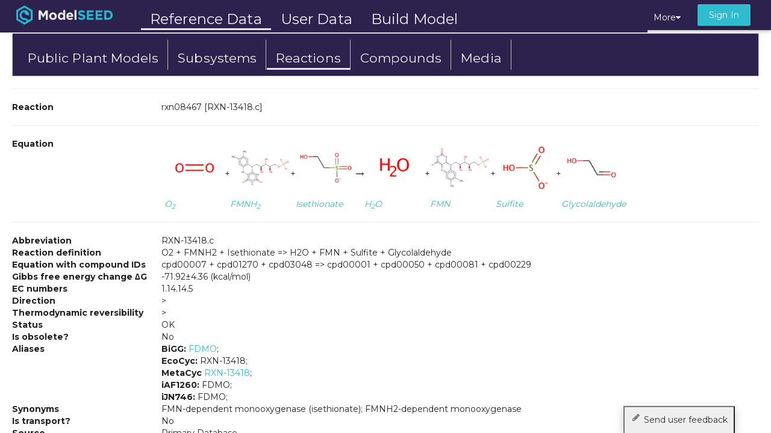

--- FILE ---
content_type: text/html
request_url: https://modelseed.org/biochem/reactions/rxn08467
body_size: 1727
content:
<!DOCTYPE html>
<html ng-app="ModelSEED" lang="en">

<head>
    <base href="/">
    <meta http-equiv="Content-Type" content="text/html; charset=UTF-8">
    <meta http-equiv="X-UA-Compatible" content="IE=edge">
    <meta name="viewport" content="initial-scale=1, maximum-scale=1, user-scalable=no" />
    <meta name="description" content="The ModelSEED is a resource for the reconstruction, exploration, comparison, and analysis of metabolic models.">
    <link rel="shortcut icon" href="/img/ModelSEED-favicon.png?v=2.0">
    <meta name="author" content="nconrad">

    <title>ModelSEED</title>

    <link rel="stylesheet" href="node_modules/angular-material/angular-material.css">
    <link rel="stylesheet" href="node_modules/bootstrap/dist/css/bootstrap.min.css"> <!-- to be removed -->
    <link rel="stylesheet" href="node_modules/font-awesome/css/font-awesome.min.css">
    <link rel="stylesheet" href="icomoon/style.css">

    <link href="https://fonts.googleapis.com/icon?family=Material+Icons" rel="stylesheet">
    <link href="https://fonts.googleapis.com/css?family=Montserrat:400,700" rel="stylesheet" type="text/css">

    <!-- build:css build/style.css -->
        <link rel="stylesheet" href="app/components/mega-dropdown/mega-dropdown.css">
        <link rel="stylesheet" href="css/core.css">
        <link rel="stylesheet" href="css/docs.css">
        <link rel="stylesheet" href="css/viz.css">
        <link rel="stylesheet" href="css/tabs.css">
    <!--<script src="https://cdn.socket.io/socket.io-1.3.7.js"></script>-->

    <!-- build:js build/site.js -->
        <script src="node_modules/jquery/dist/jquery.min.js"></script>
        <script src="node_modules/bootstrap/dist/js/bootstrap.min.js"></script> <!-- to be removed -->
        <script src="node_modules/d3/d3.min.js"></script>

        <script src="node_modules/papaparse/papaparse.min.js"></script>
        <script src="node_modules/showdown/dist/showdown.min.js"></script>

        <script src="app/viz/modelSeedVizConfig.js"></script>
        <script src="app/viz/msPathway.js"></script>

        <script src="node_modules/angular/angular.js"></script>
        <script src="node_modules/@uirouter/angularjs/release/angular-ui-router.js"></script>
        <script src="node_modules/angular-aria/angular-aria.js"></script>
        <script src="node_modules/angular-animate/angular-animate.js"></script>
        <!--<script src="node_modules/angular-material/angular-material.js"></script>-->
	    <script src="lib/patch/angular-material-0.10.1-patched.js"></script>

        <script src="node_modules/angular-scroll/angular-scroll.js"></script>
        <script src="node_modules/ng-context-menu/dist/ng-context-menu.js"></script>

        <script src="config.js"></script>
        <script src="app/app.js"></script>


        <script src="lib/ms-rpc/ms-rpc.js"></script>
        <script src="app/components/mega-dropdown/mega-dropdown.js"></script>
        <script src="app/ctrls/ctrls.js"></script>
        <script src="app/ctrls/ms-ctrls.js"></script>
        <script src="app/ctrls/ms-tour.js"></script>
        <script src="app/ctrls/data-view-ctrls.js"></script>
        <script src="app/ctrls/help-ctrls.js"></script>
        <script src="app/components/upload/uploadController.js"></script>
        <script src="app/services/auth.js"></script>
        <script src="app/services/fba.js"></script>
        <script src="app/services/mv.js"></script>
        <script src="app/services/patric.js"></script>
        <script src="app/services/ws.js"></script>
        <script src="app/services/ms.js"></script>
        <script src="app/services/upload.js"></script>
        <script src="app/services/biochem.js"></script>
        <script src="app/services/uiTools.js"></script>
        <script src="app/services/dialogs.js"></script>
        <script src="app/services/ms-solr.js"></script>
        <script src="app/services/jobs.js"></script>
        <script src="app/services/socket.js"></script>


        <script src="app/components/browser/browserController.js"></script>
        <script src="app/components/browser/browserDirective.js"></script>

        <script src="ms-projects/regulons/regulonCtrl.js"></script>
        <script src="ms-projects/fusions/fusionsCtrl.js"></script>

        <script src="app/directives/directives.js"></script>
        <script src="app/directives/docs.js"></script>
        <script src="https://unpkg.com/sweetalert/dist/sweetalert.min.js"></script>
    <!-- endbuild -->


    <!-- HTML5 Shim and Respond.js IE8 support of HTML5 elements and media queries -->
    <!-- WARNING: Respond.js doesn't work if you view the page via file:// -->
    <!--[if lt IE 9]>
        <script src="https://oss.maxcdn.com/libs/html5shiv/3.7.0/html5shiv.js"></script>
        <script src="https://oss.maxcdn.com/libs/respond.js/1.4.2/respond.min.js"></script>
    <![endif]-->
</head>

<body>

    <div ui-view style="height: 100%;"></div>

    <script>
      (function(i,s,o,g,r,a,m){i['GoogleAnalyticsObject']=r;i[r]=i[r]||function(){
      (i[r].q=i[r].q||[]).push(arguments)},i[r].l=1*new Date();a=s.createElement(o),
      m=s.getElementsByTagName(o)[0];a.async=1;a.src=g;m.parentNode.insertBefore(a,m)
      })(window,document,'script','//www.google-analytics.com/analytics.js','ga');

      ga('create', 'UA-67412611-1', 'auto');
      ga('send', 'pageview');
    </script>
</body>

</html>


--- FILE ---
content_type: text/html
request_url: https://modelseed.org/app/views/app.html
body_size: 336
content:
<div layout="row" style="height: 100%;">

    <div layout="column" role="main" flex>

        <md-toolbar class="md-toolbar-tools md-whiteframe-z2 app-toolbar"
                    ng-include="'app/views/toolbar.html'">
        </md-toolbar>

        <!--<div style="padding: 0px 20px 0px 20px; background-color: #000; color: #B9B9B9;">The ModelSEED website is currently under maintenance.  No jobs will run at this time. </div>-->

        <md-content ui-view id="content" layout-padding></md-content>

        <div class="background-shade-out"></div>
    </div>
</div>


--- FILE ---
content_type: text/html
request_url: https://modelseed.org/app/views/biochem/reaction.html
body_size: 1495
content:
<div style="background:#2D224E;border:1px solid #cccccc;padding: 10px;">
    <ul class="md-toolbar-tools about-toolbar">
       <!--
        <li ng-class="{ active: $state.includes('app.RefModels') }" id="tour-1" style="border-right: 1px solid #bbb;">
            <a ui-sref="app.RefModels({ref: 'Microbes'})">
                <span hide-sm>Public Microbial Models</span>
            </a>
        </li>
        -->

        <li ng-class="{ active: $state.includes('app.RefModels', {ref: 'Plants'}) }"
            style="font-size: 16pt; border-right: 1px solid #bbb;">
            <a ui-sref="app.RefModels({ref: 'Plants'})" >
                <span hide-sm>Public Plant Models</span>
            </a>
        </li>
        <li ng-class="{ active: $state.includes('app.RefModels', {ref: 'Annotations'}) }"
            style="font-size: 16pt; border-right: 1px solid #bbb;">
            <a ui-sref="app.RefModels({ref: 'Annotations'})" >
                <span hide-sm>Subsystems</span>
            </a>
        </li>
        <!-- 
        <li ng-class="{ active: $state.includes('app.RefModels') }" id="tour-1" style="border-right: 1px solid #bbb;">
            <a ui-sref="app.RefModels" tabIndex='0'>
                <span hide-sm>FunctionalRoles</span>
            </a>
        </li>
         -->
        <li ng-class="{ active: $state.includes('app.biochem', {chem: 'reactions'}) ||
                                $state.includes('app.rxn')}"
            style="font-size: 16pt; border-right: 1px solid #bbb;">
            <a ui-sref="app.biochem({chem: 'reactions'})">
                <span hide-sm>Reactions</span>
            </a>
        </li>
        <li ng-class="{ active: $state.includes('app.biochem', {chem: 'compounds'}) ||
                                $state.includes('app.cpd')}"
            style="font-size: 16pt; border-right: 1px solid #bbb;">
            <a ui-sref="app.biochem({chem: 'compounds'})" tabIndex='1'>
                <span hide-sm>Compounds</span>
            </a>
        </li>

        <li ng-class="{ active: $state.includes('app.media') }"
            style="font-size: 16pt; border-right: 1px solid #bbb;">
            <a ui-sref="app.media">
                <span hide-sm>Media</span>
            </a>
        </li>
    </ul>
</div>

<md-progress-circular ng-if="loading" md-mode="indeterminate"></md-progress-circular>
<hr>
<div layout="row" ng-if="!loading">
    <div flex="20" layout="column"><strong>Reaction</strong></div>
    <div flex="80" layout="column">{{rxn.id}}&nbsp;[{{rxn.name}}]</div>
</div>
<hr>
<div layout="row" ng-if="!loading">
    <div flex="20" layout="column"><strong>Equation</strong></div>
    <div flex="80" layout="column">
        <span stoichiometry-to-imgs="{{rxn.stoichiometry}}" direction="{{rxn.direction}}"></span>
    </div>
</div>
<hr>
<div layout="row">
    <div flex="20" layout="column"><strong>Abbreviation</strong></div>
    <div flex="80" layout="column"> {{rxn.abbreviation}}</div>
</div>
<div layout="row">
    <div flex="20" layout="column"><strong>Reaction definition</strong></div>
    <div flex="80" layout="column"> {{rxn.definition_display}}</div>
</div>
<div layout="row">
    <div flex="20" layout="column"><strong>Equation with compound IDs</strong></div>
    <div flex="80" layout="column"> {{rxn.equation_display}}</div>
</div>
<div layout="row">
    <div flex="20" layout="column"><strong>Gibbs free energy change&nbsp;&#8710G</strong></div>
    <div flex="80" layout="column">
        <span>{{rxn.deltag}}&plusmn{{rxn.deltagerr}}&nbsp;(kcal/mol)</span>
    </div>
</div>
<div layout="row">
    <div flex="20" layout="column"><strong>EC numbers</strong></div>
    <div flex="80" layout="column">{{rxn.ec_numbers_display}}</div>
</div>
<div layout="row">
    <div flex="20" layout="column"><strong>Direction</strong></div>
    <div flex="80" layout="column">{{rxn.direction}}</div>
</div>
<div layout="row">
    <div flex="20" layout="column"><strong>Thermodynamic reversibility</strong></div>
    <div flex="80" layout="column">{{rxn.reversibility}}</div>
</div>
<div layout="row">
    <div flex="20" layout="column"><strong>Status</strong></div>
    <div flex="80" layout="column">{{rxn.status}}</div>
</div>
<div layout="row">
    <div flex="20" layout="column"><strong>Is obsolete?</strong></div>
    <div flex="80" layout="column">{{rxn.is_obsolete_display?'Yes':'No'}}</div>
</div>
<div layout="row" ng-if="rxn.is_obsolete_display">
    <div flex="20" layout="column"><strong>Linked reaction</strong></div>
    <div flex="80" layout="column">
        <span><a ui-sref="app.rxn({id: rxn.replace_rxn})">{{rxn.replace_rxn}}</a></span>
    </div>
</div>
<div layout="row" ng-if="rxn.aliases.length">
    <div flex="20" layout="column"><strong>Aliases</strong></div>
    <div flex="80" layout="column">
        <span ng-repeat="als in rxn.aliases">
            <span ng-if="als.indexOf('BiGG')!=-1"><b>{{als.split(':')[0]}}:</b>
                <span ng-repeat="al in als.split(':')[1].split(';')">
                    <a target="_blank" href="http://bigg.ucsd.edu/universal/reactions/{{al.trim()}}">{{al}}</a>;
                </span>
            </span>
            <span ng-if="als.indexOf('KEGG')!=-1"><b>{{als.split(':')[0]}}:</b>
                <span ng-repeat="al in als.split(':')[1].split(';')">
                    <a target="_blank" href="https://www.kegg.jp/entry/{{al.trim()}}">{{al}}</a>;
                </span>
            </span>
            <span ng-if="als.indexOf('MetaCyc')!=-1"><b>{{als.split(':')[0]}}</b>
                <span ng-repeat="al in als.split(':')[1].split(';')">
                    <a target="_blank" href="https://biocyc.org/META/NEW-IMAGE?type=REACTION&object={{al.trim()}}">{{al}}</a>;
                </span>
            </span>
            <span ng-if="als.indexOf('BiGG')==-1 && als.indexOf('KEGG')==-1 && als.indexOf('MetaCyc')==-1">
                <b>{{als.split(':')[0]}}:</b>{{als.split(':')[1]}};
            </span>
        </span>
    </div>
</div>
<div layout="row" ng-if="!loading">
    <div flex="20" layout="column"><strong>Synonyms</strong></div>
    <div flex="80" layout="column">{{rxn.synm}}</div>
</div>
<div layout="row">
    <div flex="20" layout="column"><strong>Is transport?</strong></div>
    <div flex="80" layout="column">{{rxn.is_transport?'Yes':'No'}}</div>
</div>
<div layout="row">
        <div flex="20" layout="column"><strong>Source</strong></div>
        <div flex="80" layout="column">{{rxn.source}}</div>
</div>
<div layout="row" ng-if="rxn.pathways.length">
    <div flex="20" layout="column"><strong>Pathways</strong></div>
    <div flex="80" layout="column">{{rxn.pathways_display}}</div>
</div>
<div layout="row" ng-if="rxn.ontology!='class:null|context:null|step:null'">
        <div flex="20" layout="column"><strong>Ontology</strong></div>
        <div flex="80" layout="column">{{rxn.ontology}}</div>
</div>

--- FILE ---
content_type: text/css
request_url: https://modelseed.org/node_modules/angular-material/angular-material.css
body_size: 38412
content:
/*!
 * Angular Material Design
 * https://github.com/angular/material
 * @license MIT
 * v0.10.1
 */
/* mixin definition ; sets LTR and RTL within the same style call */
html, body {
  height: 100%;
  color: rgba(0, 0, 0, 0.87);
  background: white;
  position: relative; }

body {
  margin: 0;
  padding: 0; }

[tabindex='-1']:focus {
  outline: none; }

.inset {
  padding: 10px; }

button.md-no-style {
  font-weight: normal;
  background-color: inherit;
  text-align: left;
  border: none;
  padding: 0;
  margin: 0; }

select, button, textarea, input {
  vertical-align: baseline; }

input[type="reset"], input[type="submit"], html input[type="button"], button {
  cursor: pointer;
  -webkit-appearance: button; }
  input[type="reset"][disabled], input[type="submit"][disabled], html input[type="button"][disabled], button[disabled] {
    cursor: default; }

textarea {
  vertical-align: top;
  overflow: auto; }

input[type="search"] {
  -webkit-appearance: textfield;
  box-sizing: content-box;
  -webkit-box-sizing: content-box; }
  input[type="search"]::-webkit-search-decoration, input[type="search"]::-webkit-search-cancel-button {
    -webkit-appearance: none; }

.md-visually-hidden {
  border: 0;
  clip: rect(0 0 0 0);
  height: 1px;
  margin: -1px;
  overflow: hidden;
  padding: 0;
  position: absolute;
  text-transform: none;
  width: 1px; }

.md-shadow {
  position: absolute;
  top: 0;
  left: 0;
  bottom: 0;
  right: 0;
  border-radius: inherit;
  pointer-events: none; }

.md-shadow-bottom-z-1 {
  box-shadow: 0 2px 5px 0 rgba(0, 0, 0, 0.26); }

.md-shadow-bottom-z-2 {
  box-shadow: 0 4px 8px 0 rgba(0, 0, 0, 0.4); }

.md-shadow-animated.md-shadow {
  transition: box-shadow 0.28s cubic-bezier(0.4, 0, 0.2, 1); }

/*
 * A container inside of a rippling element (eg a button),
 * which contains all of the individual ripples
 */
.md-ripple-container {
  pointer-events: none;
  position: absolute;
  overflow: hidden;
  left: 0;
  top: 0;
  width: 100%;
  height: 100%;
  transition: all 0.55s cubic-bezier(0.25, 0.8, 0.25, 1); }

.md-ripple {
  position: absolute;
  -webkit-transform: scale(0);
          transform: scale(0);
  -webkit-transform-origin: 50% 50%;
          transform-origin: 50% 50%;
  opacity: 0;
  border-radius: 50%; }
  .md-ripple.md-ripple-placed {
    transition: left 1.8s cubic-bezier(0.25, 0.8, 0.25, 1), top 1.8s cubic-bezier(0.25, 0.8, 0.25, 1), margin 1.3s cubic-bezier(0.25, 0.8, 0.25, 1), border 1.3s cubic-bezier(0.25, 0.8, 0.25, 1), width 1.3s cubic-bezier(0.25, 0.8, 0.25, 1), height 1.3s cubic-bezier(0.25, 0.8, 0.25, 1), opacity 1.3s cubic-bezier(0.25, 0.8, 0.25, 1), -webkit-transform 1.3s cubic-bezier(0.25, 0.8, 0.25, 1);
    transition: left 1.8s cubic-bezier(0.25, 0.8, 0.25, 1), top 1.8s cubic-bezier(0.25, 0.8, 0.25, 1), margin 1.3s cubic-bezier(0.25, 0.8, 0.25, 1), border 1.3s cubic-bezier(0.25, 0.8, 0.25, 1), width 1.3s cubic-bezier(0.25, 0.8, 0.25, 1), height 1.3s cubic-bezier(0.25, 0.8, 0.25, 1), opacity 1.3s cubic-bezier(0.25, 0.8, 0.25, 1), transform 1.3s cubic-bezier(0.25, 0.8, 0.25, 1); }
  .md-ripple.md-ripple-scaled {
    -webkit-transform: scale(1);
            transform: scale(1); }
  .md-ripple.md-ripple-active, .md-ripple.md-ripple-full, .md-ripple.md-ripple-visible {
    opacity: 0.20; }

.md-padding {
  padding: 8px; }

.md-margin {
  margin: 8px; }

.md-scroll-mask {
  position: absolute;
  background-color: transparent;
  top: 0;
  right: 0;
  bottom: 0;
  left: 0; }
  .md-scroll-mask > .md-scroll-mask-bar {
    display: block;
    position: absolute;
    background-color: #fafafa;
    right: 0;
    top: 0;
    bottom: 0;
    z-index: 65;
    box-shadow: inset 0px 0px 1px rgba(0, 0, 0, 0.3); }

@media (min-width: 600px) {
  .md-padding {
    padding: 16px; } }

html, body {
  -webkit-tap-highlight-color: transparent;
  -webkit-touch-callout: none;
  min-height: 100%;
  -webkit-text-size-adjust: 100%;
  -ms-text-size-adjust: 100%;
  -webkit-font-smoothing: antialiased;
  -moz-osx-font-smoothing: grayscale; }

/************
 * Headings
 ************/
.md-display-4 {
  font-size: 112px;
  font-weight: 300;
  letter-spacing: -0.01em;
  line-height: 112px; }

.md-display-3 {
  font-size: 56px;
  font-weight: 400;
  letter-spacing: -0.005em;
  line-height: 56px; }

.md-display-2 {
  font-size: 45px;
  font-weight: 400;
  line-height: 64px; }

.md-display-1 {
  font-size: 34px;
  font-weight: 400;
  line-height: 40px; }

.md-headline {
  font-size: 24px;
  font-weight: 400;
  line-height: 32px; }

.md-title {
  font-size: 20px;
  font-weight: 500;
  letter-spacing: 0.005em; }

.md-subhead {
  font-size: 16px;
  font-weight: 400;
  letter-spacing: 0.01em;
  line-height: 24px; }

/************
 * Body Copy
 ************/
.md-body-1 {
  font-size: 14px;
  font-weight: 400;
  letter-spacing: 0.01em;
  line-height: 20px; }

.md-body-2 {
  font-size: 14px;
  font-weight: 500;
  letter-spacing: 0.01em;
  line-height: 24px; }

.md-caption {
  font-size: 12px;
  letter-spacing: 0.02em; }

.md-button {
  letter-spacing: 0.01em; }

/************
 * Defaults
 ************/
button, select, html, textarea, input {
  font-family: RobotoDraft, Roboto, 'Helvetica Neue', sans-serif; }

select, button, textarea, input {
  font-size: 100%; }

/* Sizes:
  0    <= size < 600  Phone
  600  <= size < 960  Tablet
  960  <= size < 1200 Tablet-Landscape
  1200 <= size         PC
*/
[layout] {
  box-sizing: border-box;
  display: -webkit-flex;
  display: -moz-flex;
  display: -ms-flexbox;
  display: flex; }

[layout=column] {
  -ms-flex-direction: column;
      flex-direction: column;
  -webkit-flex-direction: column; }

[layout=row] {
  -ms-flex-direction: row;
      flex-direction: row;
  -webkit-flex-direction: row; }

[layout-padding] > [flex-sm], [layout-padding] > [flex-lt-md] {
  padding: 4px; }

[layout-padding], [layout-padding] > [flex], [layout-padding] > [flex-gt-sm], [layout-padding] > [flex-md], [layout-padding] > [flex-lt-lg] {
  padding: 8px; }

[layout-padding] > [flex-gt-md], [layout-padding] > [flex-lg] {
  padding: 16px; }

[layout-margin] > [flex-sm], [layout-margin] > [flex-lt-md] {
  margin: 4px; }

[layout-margin], [layout-margin] > [flex], [layout-margin] > [flex-gt-sm], [layout-margin] > [flex-md], [layout-margin] > [flex-lt-lg] {
  margin: 8px; }

[layout-margin] > [flex-gt-md], [layout-margin] > [flex-lg] {
  margin: 16px; }

[layout-wrap] {
  -webkit-flex-wrap: wrap;
      -ms-flex-wrap: wrap;
          flex-wrap: wrap; }

[layout-fill] {
  margin: 0;
  min-height: 100%;
  width: 100%; }

@-moz-document url-prefix() {
  [layout-fill] {
    margin: 0;
    width: 100%;
    min-height: auto;
    height: inherit; } }

[flex] {
  box-sizing: border-box;
  -webkit-flex: 1;
      -ms-flex: 1;
          flex: 1; }

[flex="0"] {
  -webkit-flex: 0 0 0%;
      -ms-flex: 0 0 0%;
          flex: 0 0 0%; }

[layout="row"] > [flex="0"] {
  max-width: 0%; }

[layout="column"] > [flex="0"] {
  max-height: 0%; }

[flex="5"] {
  -webkit-flex: 0 0 5%;
      -ms-flex: 0 0 5%;
          flex: 0 0 5%; }

[layout="row"] > [flex="5"] {
  max-width: 5%; }

[layout="column"] > [flex="5"] {
  max-height: 5%; }

[flex="10"] {
  -webkit-flex: 0 0 10%;
      -ms-flex: 0 0 10%;
          flex: 0 0 10%; }

[layout="row"] > [flex="10"] {
  max-width: 10%; }

[layout="column"] > [flex="10"] {
  max-height: 10%; }

[flex="15"] {
  -webkit-flex: 0 0 15%;
      -ms-flex: 0 0 15%;
          flex: 0 0 15%; }

[layout="row"] > [flex="15"] {
  max-width: 15%; }

[layout="column"] > [flex="15"] {
  max-height: 15%; }

[flex="20"] {
  -webkit-flex: 0 0 20%;
      -ms-flex: 0 0 20%;
          flex: 0 0 20%; }

[layout="row"] > [flex="20"] {
  max-width: 20%; }

[layout="column"] > [flex="20"] {
  max-height: 20%; }

[flex="25"] {
  -webkit-flex: 0 0 25%;
      -ms-flex: 0 0 25%;
          flex: 0 0 25%; }

[layout="row"] > [flex="25"] {
  max-width: 25%; }

[layout="column"] > [flex="25"] {
  max-height: 25%; }

[flex="30"] {
  -webkit-flex: 0 0 30%;
      -ms-flex: 0 0 30%;
          flex: 0 0 30%; }

[layout="row"] > [flex="30"] {
  max-width: 30%; }

[layout="column"] > [flex="30"] {
  max-height: 30%; }

[flex="35"] {
  -webkit-flex: 0 0 35%;
      -ms-flex: 0 0 35%;
          flex: 0 0 35%; }

[layout="row"] > [flex="35"] {
  max-width: 35%; }

[layout="column"] > [flex="35"] {
  max-height: 35%; }

[flex="40"] {
  -webkit-flex: 0 0 40%;
      -ms-flex: 0 0 40%;
          flex: 0 0 40%; }

[layout="row"] > [flex="40"] {
  max-width: 40%; }

[layout="column"] > [flex="40"] {
  max-height: 40%; }

[flex="45"] {
  -webkit-flex: 0 0 45%;
      -ms-flex: 0 0 45%;
          flex: 0 0 45%; }

[layout="row"] > [flex="45"] {
  max-width: 45%; }

[layout="column"] > [flex="45"] {
  max-height: 45%; }

[flex="50"] {
  -webkit-flex: 0 0 50%;
      -ms-flex: 0 0 50%;
          flex: 0 0 50%; }

[layout="row"] > [flex="50"] {
  max-width: 50%; }

[layout="column"] > [flex="50"] {
  max-height: 50%; }

[flex="55"] {
  -webkit-flex: 0 0 55%;
      -ms-flex: 0 0 55%;
          flex: 0 0 55%; }

[layout="row"] > [flex="55"] {
  max-width: 55%; }

[layout="column"] > [flex="55"] {
  max-height: 55%; }

[flex="60"] {
  -webkit-flex: 0 0 60%;
      -ms-flex: 0 0 60%;
          flex: 0 0 60%; }

[layout="row"] > [flex="60"] {
  max-width: 60%; }

[layout="column"] > [flex="60"] {
  max-height: 60%; }

[flex="65"] {
  -webkit-flex: 0 0 65%;
      -ms-flex: 0 0 65%;
          flex: 0 0 65%; }

[layout="row"] > [flex="65"] {
  max-width: 65%; }

[layout="column"] > [flex="65"] {
  max-height: 65%; }

[flex="70"] {
  -webkit-flex: 0 0 70%;
      -ms-flex: 0 0 70%;
          flex: 0 0 70%; }

[layout="row"] > [flex="70"] {
  max-width: 70%; }

[layout="column"] > [flex="70"] {
  max-height: 70%; }

[flex="75"] {
  -webkit-flex: 0 0 75%;
      -ms-flex: 0 0 75%;
          flex: 0 0 75%; }

[layout="row"] > [flex="75"] {
  max-width: 75%; }

[layout="column"] > [flex="75"] {
  max-height: 75%; }

[flex="80"] {
  -webkit-flex: 0 0 80%;
      -ms-flex: 0 0 80%;
          flex: 0 0 80%; }

[layout="row"] > [flex="80"] {
  max-width: 80%; }

[layout="column"] > [flex="80"] {
  max-height: 80%; }

[flex="85"] {
  -webkit-flex: 0 0 85%;
      -ms-flex: 0 0 85%;
          flex: 0 0 85%; }

[layout="row"] > [flex="85"] {
  max-width: 85%; }

[layout="column"] > [flex="85"] {
  max-height: 85%; }

[flex="90"] {
  -webkit-flex: 0 0 90%;
      -ms-flex: 0 0 90%;
          flex: 0 0 90%; }

[layout="row"] > [flex="90"] {
  max-width: 90%; }

[layout="column"] > [flex="90"] {
  max-height: 90%; }

[flex="95"] {
  -webkit-flex: 0 0 95%;
      -ms-flex: 0 0 95%;
          flex: 0 0 95%; }

[layout="row"] > [flex="95"] {
  max-width: 95%; }

[layout="column"] > [flex="95"] {
  max-height: 95%; }

[flex="100"] {
  -webkit-flex: 0 0 100%;
      -ms-flex: 0 0 100%;
          flex: 0 0 100%; }

[layout="row"] > [flex="100"] {
  max-width: 100%; }

[layout="column"] > [flex="100"] {
  max-height: 100%; }

[flex="33"], [flex="34"] {
  -webkit-flex: 0 0 33.33%;
      -ms-flex: 0 0 33.33%;
          flex: 0 0 33.33%; }

[flex="66"], [flex="67"] {
  -webkit-flex: 0 0 66.66%;
      -ms-flex: 0 0 66.66%;
          flex: 0 0 66.66%; }

[layout="row"] > [flex="33"], [layout="row"] > [flex="34"] {
  max-width: 33.33%; }
[layout="row"] > [flex="66"], [layout="row"] > [flex="67"] {
  max-width: 66.66%; }

[layout="column"] > [flex="33"], [layout="column"] > [flex="34"] {
  max-height: 33.33%; }
[layout="column"] > [flex="66"], [layout="column"] > [flex="67"] {
  max-height: 66.66%; }

[layout-align="center"], [layout-align="center center"], [layout-align="center start"], [layout-align="center end"] {
  -webkit-justify-content: center;
      -ms-flex-pack: center;
          justify-content: center; }

[layout-align="end"], [layout-align="end center"], [layout-align="end start"], [layout-align="end end"] {
  -webkit-justify-content: flex-end;
      -ms-flex-pack: end;
          justify-content: flex-end; }

[layout-align="space-around"], [layout-align="space-around center"], [layout-align="space-around start"], [layout-align="space-around end"] {
  -webkit-justify-content: space-around;
      -ms-flex-pack: distribute;
          justify-content: space-around; }

[layout-align="space-between"], [layout-align="space-between center"], [layout-align="space-between start"], [layout-align="space-between end"] {
  -webkit-justify-content: space-between;
      -ms-flex-pack: justify;
          justify-content: space-between; }

[layout-align="center center"], [layout-align="start center"], [layout-align="end center"], [layout-align="space-between center"], [layout-align="space-around center"] {
  -webkit-align-items: center;
      -ms-flex-align: center;
          align-items: center; }

[layout-align="center start"], [layout-align="start start"], [layout-align="end start"], [layout-align="space-between start"], [layout-align="space-around start"] {
  -webkit-align-items: flex-start;
      -ms-flex-align: start;
          align-items: flex-start; }

[layout-align="center end"], [layout-align="start end"], [layout-align="end end"], [layout-align="space-between end"], [layout-align="space-around end"] {
  -webkit-align-items: flex-end;
      -ms-flex-align: end;
          align-items: flex-end; }

[flex-order="0"] {
  -webkit-order: 0;
      -ms-flex-order: 0;
          order: 0; }

[flex-order="1"] {
  -webkit-order: 1;
      -ms-flex-order: 1;
          order: 1; }

[flex-order="2"] {
  -webkit-order: 2;
      -ms-flex-order: 2;
          order: 2; }

[flex-order="3"] {
  -webkit-order: 3;
      -ms-flex-order: 3;
          order: 3; }

[flex-order="4"] {
  -webkit-order: 4;
      -ms-flex-order: 4;
          order: 4; }

[flex-order="5"] {
  -webkit-order: 5;
      -ms-flex-order: 5;
          order: 5; }

[flex-order="6"] {
  -webkit-order: 6;
      -ms-flex-order: 6;
          order: 6; }

[flex-order="7"] {
  -webkit-order: 7;
      -ms-flex-order: 7;
          order: 7; }

[flex-order="8"] {
  -webkit-order: 8;
      -ms-flex-order: 8;
          order: 8; }

[flex-order="9"] {
  -webkit-order: 9;
      -ms-flex-order: 9;
          order: 9; }

[offset="5"] {
  margin-left: 5%; }

[offset="10"] {
  margin-left: 10%; }

[offset="15"] {
  margin-left: 15%; }

[offset="20"] {
  margin-left: 20%; }

[offset="25"] {
  margin-left: 25%; }

[offset="30"] {
  margin-left: 30%; }

[offset="35"] {
  margin-left: 35%; }

[offset="40"] {
  margin-left: 40%; }

[offset="45"] {
  margin-left: 45%; }

[offset="50"] {
  margin-left: 50%; }

[offset="55"] {
  margin-left: 55%; }

[offset="60"] {
  margin-left: 60%; }

[offset="65"] {
  margin-left: 65%; }

[offset="70"] {
  margin-left: 70%; }

[offset="75"] {
  margin-left: 75%; }

[offset="80"] {
  margin-left: 80%; }

[offset="85"] {
  margin-left: 85%; }

[offset="90"] {
  margin-left: 90%; }

[offset="95"] {
  margin-left: 95%; }

[offset="33"], [offset="34"] {
  margin-left: 33.33%; }

[offset="66"], [offset="67"] {
  margin-left: 66.66%; }

/**
 * `hide-gt-sm show-gt-lg` should hide from 600px to 1200px
 * `show-md hide-gt-sm` should show from 0px to 960px and hide at >960px
 * `hide-gt-md show-gt-sm` should show everywhere (show overrides hide)`
 */
@media (max-width: 599px) {
  [hide-sm]:not([show-sm]):not([show]), [hide]:not([show-sm]):not([show]) {
    display: none; }
  [flex-order-sm="0"] {
    -webkit-order: 0;
        -ms-flex-order: 0;
            order: 0; }
  [flex-order-sm="1"] {
    -webkit-order: 1;
        -ms-flex-order: 1;
            order: 1; }
  [flex-order-sm="2"] {
    -webkit-order: 2;
        -ms-flex-order: 2;
            order: 2; }
  [flex-order-sm="3"] {
    -webkit-order: 3;
        -ms-flex-order: 3;
            order: 3; }
  [flex-order-sm="4"] {
    -webkit-order: 4;
        -ms-flex-order: 4;
            order: 4; }
  [flex-order-sm="5"] {
    -webkit-order: 5;
        -ms-flex-order: 5;
            order: 5; }
  [flex-order-sm="6"] {
    -webkit-order: 6;
        -ms-flex-order: 6;
            order: 6; }
  [flex-order-sm="7"] {
    -webkit-order: 7;
        -ms-flex-order: 7;
            order: 7; }
  [flex-order-sm="8"] {
    -webkit-order: 8;
        -ms-flex-order: 8;
            order: 8; }
  [flex-order-sm="9"] {
    -webkit-order: 9;
        -ms-flex-order: 9;
            order: 9; }
  [layout-align-sm="center"], [layout-align-sm="center center"], [layout-align-sm="center start"], [layout-align-sm="center end"] {
    -webkit-justify-content: center;
        -ms-flex-pack: center;
            justify-content: center; }
  [layout-align-sm="end"], [layout-align-sm="end center"], [layout-align-sm="end start"], [layout-align-sm="end end"] {
    -webkit-justify-content: flex-end;
        -ms-flex-pack: end;
            justify-content: flex-end; }
  [layout-align-sm="space-around"], [layout-align-sm="space-around center"], [layout-align-sm="space-around start"], [layout-align-sm="space-around end"] {
    -webkit-justify-content: space-around;
        -ms-flex-pack: distribute;
            justify-content: space-around; }
  [layout-align-sm="space-between"], [layout-align-sm="space-between center"], [layout-align-sm="space-between start"], [layout-align-sm="space-between end"] {
    -webkit-justify-content: space-between;
        -ms-flex-pack: justify;
            justify-content: space-between; }
  [layout-align-sm="center center"], [layout-align-sm="start center"], [layout-align-sm="end center"], [layout-align-sm="space-between center"], [layout-align-sm="space-around center"] {
    -webkit-align-items: center;
        -ms-flex-align: center;
            align-items: center; }
  [layout-align-sm="center start"], [layout-align-sm="start start"], [layout-align-sm="end start"], [layout-align-sm="space-between start"], [layout-align-sm="space-around start"] {
    -webkit-align-items: flex-start;
        -ms-flex-align: start;
            align-items: flex-start; }
  [layout-align-sm="center end"], [layout-align-sm="start end"], [layout-align-sm="end end"], [layout-align-sm="space-between end"], [layout-align-sm="space-around end"] {
    -webkit-align-items: flex-end;
        -ms-flex-align: end;
            align-items: flex-end; }
  [layout-sm] {
    box-sizing: border-box;
    display: -webkit-flex;
    display: -moz-flex;
    display: -ms-flexbox;
    display: flex; }
  [layout-sm=column] {
    -webkit-flex-direction: column;
        -ms-flex-direction: column;
            flex-direction: column; }
  [layout-sm=row] {
    -webkit-flex-direction: row;
        -ms-flex-direction: row;
            flex-direction: row; }
  [offset-sm="5"] {
    margin-left: 5%; }
  [offset-sm="10"] {
    margin-left: 10%; }
  [offset-sm="15"] {
    margin-left: 15%; }
  [offset-sm="20"] {
    margin-left: 20%; }
  [offset-sm="25"] {
    margin-left: 25%; }
  [offset-sm="30"] {
    margin-left: 30%; }
  [offset-sm="35"] {
    margin-left: 35%; }
  [offset-sm="40"] {
    margin-left: 40%; }
  [offset-sm="45"] {
    margin-left: 45%; }
  [offset-sm="50"] {
    margin-left: 50%; }
  [offset-sm="55"] {
    margin-left: 55%; }
  [offset-sm="60"] {
    margin-left: 60%; }
  [offset-sm="65"] {
    margin-left: 65%; }
  [offset-sm="70"] {
    margin-left: 70%; }
  [offset-sm="75"] {
    margin-left: 75%; }
  [offset-sm="80"] {
    margin-left: 80%; }
  [offset-sm="85"] {
    margin-left: 85%; }
  [offset-sm="90"] {
    margin-left: 90%; }
  [offset-sm="95"] {
    margin-left: 95%; }
  [offset-sm="33"], [offset-sm="34"] {
    margin-left: 33.33%; }
  [offset-sm="66"], [offset-sm="67"] {
    margin-left: 66.66%; }
  [flex-sm] {
    box-sizing: border-box;
    -webkit-flex: 1;
        -ms-flex: 1;
            flex: 1; }
  [flex-sm="0"] {
    -webkit-flex: 0 0 0%;
        -ms-flex: 0 0 0%;
            flex: 0 0 0%; }
  [layout="row"] > [flex-sm="0"] {
    max-width: 0%; }
  [layout="column"] > [flex-sm="0"] {
    max-height: 0%; }
  [flex-sm="5"] {
    -webkit-flex: 0 0 5%;
        -ms-flex: 0 0 5%;
            flex: 0 0 5%; }
  [layout="row"] > [flex-sm="5"] {
    max-width: 5%; }
  [layout="column"] > [flex-sm="5"] {
    max-height: 5%; }
  [flex-sm="10"] {
    -webkit-flex: 0 0 10%;
        -ms-flex: 0 0 10%;
            flex: 0 0 10%; }
  [layout="row"] > [flex-sm="10"] {
    max-width: 10%; }
  [layout="column"] > [flex-sm="10"] {
    max-height: 10%; }
  [flex-sm="15"] {
    -webkit-flex: 0 0 15%;
        -ms-flex: 0 0 15%;
            flex: 0 0 15%; }
  [layout="row"] > [flex-sm="15"] {
    max-width: 15%; }
  [layout="column"] > [flex-sm="15"] {
    max-height: 15%; }
  [flex-sm="20"] {
    -webkit-flex: 0 0 20%;
        -ms-flex: 0 0 20%;
            flex: 0 0 20%; }
  [layout="row"] > [flex-sm="20"] {
    max-width: 20%; }
  [layout="column"] > [flex-sm="20"] {
    max-height: 20%; }
  [flex-sm="25"] {
    -webkit-flex: 0 0 25%;
        -ms-flex: 0 0 25%;
            flex: 0 0 25%; }
  [layout="row"] > [flex-sm="25"] {
    max-width: 25%; }
  [layout="column"] > [flex-sm="25"] {
    max-height: 25%; }
  [flex-sm="30"] {
    -webkit-flex: 0 0 30%;
        -ms-flex: 0 0 30%;
            flex: 0 0 30%; }
  [layout="row"] > [flex-sm="30"] {
    max-width: 30%; }
  [layout="column"] > [flex-sm="30"] {
    max-height: 30%; }
  [flex-sm="35"] {
    -webkit-flex: 0 0 35%;
        -ms-flex: 0 0 35%;
            flex: 0 0 35%; }
  [layout="row"] > [flex-sm="35"] {
    max-width: 35%; }
  [layout="column"] > [flex-sm="35"] {
    max-height: 35%; }
  [flex-sm="40"] {
    -webkit-flex: 0 0 40%;
        -ms-flex: 0 0 40%;
            flex: 0 0 40%; }
  [layout="row"] > [flex-sm="40"] {
    max-width: 40%; }
  [layout="column"] > [flex-sm="40"] {
    max-height: 40%; }
  [flex-sm="45"] {
    -webkit-flex: 0 0 45%;
        -ms-flex: 0 0 45%;
            flex: 0 0 45%; }
  [layout="row"] > [flex-sm="45"] {
    max-width: 45%; }
  [layout="column"] > [flex-sm="45"] {
    max-height: 45%; }
  [flex-sm="50"] {
    -webkit-flex: 0 0 50%;
        -ms-flex: 0 0 50%;
            flex: 0 0 50%; }
  [layout="row"] > [flex-sm="50"] {
    max-width: 50%; }
  [layout="column"] > [flex-sm="50"] {
    max-height: 50%; }
  [flex-sm="55"] {
    -webkit-flex: 0 0 55%;
        -ms-flex: 0 0 55%;
            flex: 0 0 55%; }
  [layout="row"] > [flex-sm="55"] {
    max-width: 55%; }
  [layout="column"] > [flex-sm="55"] {
    max-height: 55%; }
  [flex-sm="60"] {
    -webkit-flex: 0 0 60%;
        -ms-flex: 0 0 60%;
            flex: 0 0 60%; }
  [layout="row"] > [flex-sm="60"] {
    max-width: 60%; }
  [layout="column"] > [flex-sm="60"] {
    max-height: 60%; }
  [flex-sm="65"] {
    -webkit-flex: 0 0 65%;
        -ms-flex: 0 0 65%;
            flex: 0 0 65%; }
  [layout="row"] > [flex-sm="65"] {
    max-width: 65%; }
  [layout="column"] > [flex-sm="65"] {
    max-height: 65%; }
  [flex-sm="70"] {
    -webkit-flex: 0 0 70%;
        -ms-flex: 0 0 70%;
            flex: 0 0 70%; }
  [layout="row"] > [flex-sm="70"] {
    max-width: 70%; }
  [layout="column"] > [flex-sm="70"] {
    max-height: 70%; }
  [flex-sm="75"] {
    -webkit-flex: 0 0 75%;
        -ms-flex: 0 0 75%;
            flex: 0 0 75%; }
  [layout="row"] > [flex-sm="75"] {
    max-width: 75%; }
  [layout="column"] > [flex-sm="75"] {
    max-height: 75%; }
  [flex-sm="80"] {
    -webkit-flex: 0 0 80%;
        -ms-flex: 0 0 80%;
            flex: 0 0 80%; }
  [layout="row"] > [flex-sm="80"] {
    max-width: 80%; }
  [layout="column"] > [flex-sm="80"] {
    max-height: 80%; }
  [flex-sm="85"] {
    -webkit-flex: 0 0 85%;
        -ms-flex: 0 0 85%;
            flex: 0 0 85%; }
  [layout="row"] > [flex-sm="85"] {
    max-width: 85%; }
  [layout="column"] > [flex-sm="85"] {
    max-height: 85%; }
  [flex-sm="90"] {
    -webkit-flex: 0 0 90%;
        -ms-flex: 0 0 90%;
            flex: 0 0 90%; }
  [layout="row"] > [flex-sm="90"] {
    max-width: 90%; }
  [layout="column"] > [flex-sm="90"] {
    max-height: 90%; }
  [flex-sm="95"] {
    -webkit-flex: 0 0 95%;
        -ms-flex: 0 0 95%;
            flex: 0 0 95%; }
  [layout="row"] > [flex-sm="95"] {
    max-width: 95%; }
  [layout="column"] > [flex-sm="95"] {
    max-height: 95%; }
  [flex-sm="100"] {
    -webkit-flex: 0 0 100%;
        -ms-flex: 0 0 100%;
            flex: 0 0 100%; }
  [layout="row"] > [flex-sm="100"] {
    max-width: 100%; }
  [layout="column"] > [flex-sm="100"] {
    max-height: 100%; }
  [flex-sm="33"], [flex-sm="34"] {
    -webkit-flex: 0 0 33.33%;
        -ms-flex: 0 0 33.33%;
            flex: 0 0 33.33%; }
  [flex-sm="66"], [flex-sm="67"] {
    -webkit-flex: 0 0 66.66%;
        -ms-flex: 0 0 66.66%;
            flex: 0 0 66.66%; }
  [layout="row"] > [flex-sm="33"], [layout="row"] > [flex-sm="34"] {
    max-width: 33.33%; }
  [layout="row"] > [flex-sm="66"], [layout="row"] > [flex-sm="67"] {
    max-width: 66.66%; }
  [layout="column"] > [flex-sm="33"], [layout="column"] > [flex-sm="34"] {
    max-height: 33.33%; }
  [layout="column"] > [flex-sm="66"], [layout="column"] > [flex-sm="67"] {
    max-height: 66.66%; } }

@media (min-width: 600px) {
  [flex-order-gt-sm="0"] {
    -webkit-order: 0;
        -ms-flex-order: 0;
            order: 0; }
  [flex-order-gt-sm="1"] {
    -webkit-order: 1;
        -ms-flex-order: 1;
            order: 1; }
  [flex-order-gt-sm="2"] {
    -webkit-order: 2;
        -ms-flex-order: 2;
            order: 2; }
  [flex-order-gt-sm="3"] {
    -webkit-order: 3;
        -ms-flex-order: 3;
            order: 3; }
  [flex-order-gt-sm="4"] {
    -webkit-order: 4;
        -ms-flex-order: 4;
            order: 4; }
  [flex-order-gt-sm="5"] {
    -webkit-order: 5;
        -ms-flex-order: 5;
            order: 5; }
  [flex-order-gt-sm="6"] {
    -webkit-order: 6;
        -ms-flex-order: 6;
            order: 6; }
  [flex-order-gt-sm="7"] {
    -webkit-order: 7;
        -ms-flex-order: 7;
            order: 7; }
  [flex-order-gt-sm="8"] {
    -webkit-order: 8;
        -ms-flex-order: 8;
            order: 8; }
  [flex-order-gt-sm="9"] {
    -webkit-order: 9;
        -ms-flex-order: 9;
            order: 9; }
  [layout-align-gt-sm="center"], [layout-align-gt-sm="center center"], [layout-align-gt-sm="center start"], [layout-align-gt-sm="center end"] {
    -webkit-justify-content: center;
        -ms-flex-pack: center;
            justify-content: center; }
  [layout-align-gt-sm="end"], [layout-align-gt-sm="end center"], [layout-align-gt-sm="end start"], [layout-align-gt-sm="end end"] {
    -webkit-justify-content: flex-end;
        -ms-flex-pack: end;
            justify-content: flex-end; }
  [layout-align-gt-sm="space-around"], [layout-align-gt-sm="space-around center"], [layout-align-gt-sm="space-around start"], [layout-align-gt-sm="space-around end"] {
    -webkit-justify-content: space-around;
        -ms-flex-pack: distribute;
            justify-content: space-around; }
  [layout-align-gt-sm="space-between"], [layout-align-gt-sm="space-between center"], [layout-align-gt-sm="space-between start"], [layout-align-gt-sm="space-between end"] {
    -webkit-justify-content: space-between;
        -ms-flex-pack: justify;
            justify-content: space-between; }
  [layout-align-gt-sm="center center"], [layout-align-gt-sm="start center"], [layout-align-gt-sm="end center"], [layout-align-gt-sm="space-between center"], [layout-align-gt-sm="space-around center"] {
    -webkit-align-items: center;
        -ms-flex-align: center;
            align-items: center; }
  [layout-align-gt-sm="center start"], [layout-align-gt-sm="start start"], [layout-align-gt-sm="end start"], [layout-align-gt-sm="space-between start"], [layout-align-gt-sm="space-around start"] {
    -webkit-align-items: flex-start;
        -ms-flex-align: start;
            align-items: flex-start; }
  [layout-align-gt-sm="center end"], [layout-align-gt-sm="start end"], [layout-align-gt-sm="end end"], [layout-align-gt-sm="space-between end"], [layout-align-gt-sm="space-around end"] {
    -webkit-align-items: flex-end;
        -ms-flex-align: end;
            align-items: flex-end; }
  [layout-gt-sm] {
    box-sizing: border-box;
    display: -webkit-flex;
    display: -moz-flex;
    display: -ms-flexbox;
    display: flex; }
  [layout-gt-sm=column] {
    -webkit-flex-direction: column;
        -ms-flex-direction: column;
            flex-direction: column; }
  [layout-gt-sm=row] {
    -webkit-flex-direction: row;
        -ms-flex-direction: row;
            flex-direction: row; }
  [offset-gt-sm="5"] {
    margin-left: 5%; }
  [offset-gt-sm="10"] {
    margin-left: 10%; }
  [offset-gt-sm="15"] {
    margin-left: 15%; }
  [offset-gt-sm="20"] {
    margin-left: 20%; }
  [offset-gt-sm="25"] {
    margin-left: 25%; }
  [offset-gt-sm="30"] {
    margin-left: 30%; }
  [offset-gt-sm="35"] {
    margin-left: 35%; }
  [offset-gt-sm="40"] {
    margin-left: 40%; }
  [offset-gt-sm="45"] {
    margin-left: 45%; }
  [offset-gt-sm="50"] {
    margin-left: 50%; }
  [offset-gt-sm="55"] {
    margin-left: 55%; }
  [offset-gt-sm="60"] {
    margin-left: 60%; }
  [offset-gt-sm="65"] {
    margin-left: 65%; }
  [offset-gt-sm="70"] {
    margin-left: 70%; }
  [offset-gt-sm="75"] {
    margin-left: 75%; }
  [offset-gt-sm="80"] {
    margin-left: 80%; }
  [offset-gt-sm="85"] {
    margin-left: 85%; }
  [offset-gt-sm="90"] {
    margin-left: 90%; }
  [offset-gt-sm="95"] {
    margin-left: 95%; }
  [offset-gt-sm="33"], [offset-gt-sm="34"] {
    margin-left: 33.33%; }
  [offset-gt-sm="66"], [offset-gt-sm="67"] {
    margin-left: 66.66%; }
  [flex-gt-sm] {
    box-sizing: border-box;
    -webkit-flex: 1;
        -ms-flex: 1;
            flex: 1; }
  [flex-gt-sm="0"] {
    -webkit-flex: 0 0 0%;
        -ms-flex: 0 0 0%;
            flex: 0 0 0%; }
  [layout="row"] > [flex-gt-sm="0"] {
    max-width: 0%; }
  [layout="column"] > [flex-gt-sm="0"] {
    max-height: 0%; }
  [flex-gt-sm="5"] {
    -webkit-flex: 0 0 5%;
        -ms-flex: 0 0 5%;
            flex: 0 0 5%; }
  [layout="row"] > [flex-gt-sm="5"] {
    max-width: 5%; }
  [layout="column"] > [flex-gt-sm="5"] {
    max-height: 5%; }
  [flex-gt-sm="10"] {
    -webkit-flex: 0 0 10%;
        -ms-flex: 0 0 10%;
            flex: 0 0 10%; }
  [layout="row"] > [flex-gt-sm="10"] {
    max-width: 10%; }
  [layout="column"] > [flex-gt-sm="10"] {
    max-height: 10%; }
  [flex-gt-sm="15"] {
    -webkit-flex: 0 0 15%;
        -ms-flex: 0 0 15%;
            flex: 0 0 15%; }
  [layout="row"] > [flex-gt-sm="15"] {
    max-width: 15%; }
  [layout="column"] > [flex-gt-sm="15"] {
    max-height: 15%; }
  [flex-gt-sm="20"] {
    -webkit-flex: 0 0 20%;
        -ms-flex: 0 0 20%;
            flex: 0 0 20%; }
  [layout="row"] > [flex-gt-sm="20"] {
    max-width: 20%; }
  [layout="column"] > [flex-gt-sm="20"] {
    max-height: 20%; }
  [flex-gt-sm="25"] {
    -webkit-flex: 0 0 25%;
        -ms-flex: 0 0 25%;
            flex: 0 0 25%; }
  [layout="row"] > [flex-gt-sm="25"] {
    max-width: 25%; }
  [layout="column"] > [flex-gt-sm="25"] {
    max-height: 25%; }
  [flex-gt-sm="30"] {
    -webkit-flex: 0 0 30%;
        -ms-flex: 0 0 30%;
            flex: 0 0 30%; }
  [layout="row"] > [flex-gt-sm="30"] {
    max-width: 30%; }
  [layout="column"] > [flex-gt-sm="30"] {
    max-height: 30%; }
  [flex-gt-sm="35"] {
    -webkit-flex: 0 0 35%;
        -ms-flex: 0 0 35%;
            flex: 0 0 35%; }
  [layout="row"] > [flex-gt-sm="35"] {
    max-width: 35%; }
  [layout="column"] > [flex-gt-sm="35"] {
    max-height: 35%; }
  [flex-gt-sm="40"] {
    -webkit-flex: 0 0 40%;
        -ms-flex: 0 0 40%;
            flex: 0 0 40%; }
  [layout="row"] > [flex-gt-sm="40"] {
    max-width: 40%; }
  [layout="column"] > [flex-gt-sm="40"] {
    max-height: 40%; }
  [flex-gt-sm="45"] {
    -webkit-flex: 0 0 45%;
        -ms-flex: 0 0 45%;
            flex: 0 0 45%; }
  [layout="row"] > [flex-gt-sm="45"] {
    max-width: 45%; }
  [layout="column"] > [flex-gt-sm="45"] {
    max-height: 45%; }
  [flex-gt-sm="50"] {
    -webkit-flex: 0 0 50%;
        -ms-flex: 0 0 50%;
            flex: 0 0 50%; }
  [layout="row"] > [flex-gt-sm="50"] {
    max-width: 50%; }
  [layout="column"] > [flex-gt-sm="50"] {
    max-height: 50%; }
  [flex-gt-sm="55"] {
    -webkit-flex: 0 0 55%;
        -ms-flex: 0 0 55%;
            flex: 0 0 55%; }
  [layout="row"] > [flex-gt-sm="55"] {
    max-width: 55%; }
  [layout="column"] > [flex-gt-sm="55"] {
    max-height: 55%; }
  [flex-gt-sm="60"] {
    -webkit-flex: 0 0 60%;
        -ms-flex: 0 0 60%;
            flex: 0 0 60%; }
  [layout="row"] > [flex-gt-sm="60"] {
    max-width: 60%; }
  [layout="column"] > [flex-gt-sm="60"] {
    max-height: 60%; }
  [flex-gt-sm="65"] {
    -webkit-flex: 0 0 65%;
        -ms-flex: 0 0 65%;
            flex: 0 0 65%; }
  [layout="row"] > [flex-gt-sm="65"] {
    max-width: 65%; }
  [layout="column"] > [flex-gt-sm="65"] {
    max-height: 65%; }
  [flex-gt-sm="70"] {
    -webkit-flex: 0 0 70%;
        -ms-flex: 0 0 70%;
            flex: 0 0 70%; }
  [layout="row"] > [flex-gt-sm="70"] {
    max-width: 70%; }
  [layout="column"] > [flex-gt-sm="70"] {
    max-height: 70%; }
  [flex-gt-sm="75"] {
    -webkit-flex: 0 0 75%;
        -ms-flex: 0 0 75%;
            flex: 0 0 75%; }
  [layout="row"] > [flex-gt-sm="75"] {
    max-width: 75%; }
  [layout="column"] > [flex-gt-sm="75"] {
    max-height: 75%; }
  [flex-gt-sm="80"] {
    -webkit-flex: 0 0 80%;
        -ms-flex: 0 0 80%;
            flex: 0 0 80%; }
  [layout="row"] > [flex-gt-sm="80"] {
    max-width: 80%; }
  [layout="column"] > [flex-gt-sm="80"] {
    max-height: 80%; }
  [flex-gt-sm="85"] {
    -webkit-flex: 0 0 85%;
        -ms-flex: 0 0 85%;
            flex: 0 0 85%; }
  [layout="row"] > [flex-gt-sm="85"] {
    max-width: 85%; }
  [layout="column"] > [flex-gt-sm="85"] {
    max-height: 85%; }
  [flex-gt-sm="90"] {
    -webkit-flex: 0 0 90%;
        -ms-flex: 0 0 90%;
            flex: 0 0 90%; }
  [layout="row"] > [flex-gt-sm="90"] {
    max-width: 90%; }
  [layout="column"] > [flex-gt-sm="90"] {
    max-height: 90%; }
  [flex-gt-sm="95"] {
    -webkit-flex: 0 0 95%;
        -ms-flex: 0 0 95%;
            flex: 0 0 95%; }
  [layout="row"] > [flex-gt-sm="95"] {
    max-width: 95%; }
  [layout="column"] > [flex-gt-sm="95"] {
    max-height: 95%; }
  [flex-gt-sm="100"] {
    -webkit-flex: 0 0 100%;
        -ms-flex: 0 0 100%;
            flex: 0 0 100%; }
  [layout="row"] > [flex-gt-sm="100"] {
    max-width: 100%; }
  [layout="column"] > [flex-gt-sm="100"] {
    max-height: 100%; }
  [flex-gt-sm="33"], [flex-gt-sm="34"] {
    -webkit-flex: 0 0 33.33%;
        -ms-flex: 0 0 33.33%;
            flex: 0 0 33.33%; }
  [flex-gt-sm="66"], [flex-gt-sm="67"] {
    -webkit-flex: 0 0 66.66%;
        -ms-flex: 0 0 66.66%;
            flex: 0 0 66.66%; }
  [layout="row"] > [flex-gt-sm="33"], [layout="row"] > [flex-gt-sm="34"] {
    max-width: 33.33%; }
  [layout="row"] > [flex-gt-sm="66"], [layout="row"] > [flex-gt-sm="67"] {
    max-width: 66.66%; }
  [layout="column"] > [flex-gt-sm="33"], [layout="column"] > [flex-gt-sm="34"] {
    max-height: 33.33%; }
  [layout="column"] > [flex-gt-sm="66"], [layout="column"] > [flex-gt-sm="67"] {
    max-height: 66.66%; } }

@media (min-width: 600px) and (max-width: 959px) {
  [hide]:not([show-gt-sm]):not([show-md]):not([show]), [hide-gt-sm]:not([show-gt-sm]):not([show-md]):not([show]) {
    display: none; }
  [hide-md]:not([show-md]):not([show]) {
    display: none; }
  [flex-order-md="0"] {
    -webkit-order: 0;
        -ms-flex-order: 0;
            order: 0; }
  [flex-order-md="1"] {
    -webkit-order: 1;
        -ms-flex-order: 1;
            order: 1; }
  [flex-order-md="2"] {
    -webkit-order: 2;
        -ms-flex-order: 2;
            order: 2; }
  [flex-order-md="3"] {
    -webkit-order: 3;
        -ms-flex-order: 3;
            order: 3; }
  [flex-order-md="4"] {
    -webkit-order: 4;
        -ms-flex-order: 4;
            order: 4; }
  [flex-order-md="5"] {
    -webkit-order: 5;
        -ms-flex-order: 5;
            order: 5; }
  [flex-order-md="6"] {
    -webkit-order: 6;
        -ms-flex-order: 6;
            order: 6; }
  [flex-order-md="7"] {
    -webkit-order: 7;
        -ms-flex-order: 7;
            order: 7; }
  [flex-order-md="8"] {
    -webkit-order: 8;
        -ms-flex-order: 8;
            order: 8; }
  [flex-order-md="9"] {
    -webkit-order: 9;
        -ms-flex-order: 9;
            order: 9; }
  [layout-align-md="center"], [layout-align-md="center center"], [layout-align-md="center start"], [layout-align-md="center end"] {
    -webkit-justify-content: center;
        -ms-flex-pack: center;
            justify-content: center; }
  [layout-align-md="end"], [layout-align-md="end center"], [layout-align-md="end start"], [layout-align-md="end end"] {
    -webkit-justify-content: flex-end;
        -ms-flex-pack: end;
            justify-content: flex-end; }
  [layout-align-md="space-around"], [layout-align-md="space-around center"], [layout-align-md="space-around start"], [layout-align-md="space-around end"] {
    -webkit-justify-content: space-around;
        -ms-flex-pack: distribute;
            justify-content: space-around; }
  [layout-align-md="space-between"], [layout-align-md="space-between center"], [layout-align-md="space-between start"], [layout-align-md="space-between end"] {
    -webkit-justify-content: space-between;
        -ms-flex-pack: justify;
            justify-content: space-between; }
  [layout-align-md="center center"], [layout-align-md="start center"], [layout-align-md="end center"], [layout-align-md="space-between center"], [layout-align-md="space-around center"] {
    -webkit-align-items: center;
        -ms-flex-align: center;
            align-items: center; }
  [layout-align-md="center start"], [layout-align-md="start start"], [layout-align-md="end start"], [layout-align-md="space-between start"], [layout-align-md="space-around start"] {
    -webkit-align-items: flex-start;
        -ms-flex-align: start;
            align-items: flex-start; }
  [layout-align-md="center end"], [layout-align-md="start end"], [layout-align-md="end end"], [layout-align-md="space-between end"], [layout-align-md="space-around end"] {
    -webkit-align-items: flex-end;
        -ms-flex-align: end;
            align-items: flex-end; }
  [layout-md] {
    box-sizing: border-box;
    display: -webkit-flex;
    display: -moz-flex;
    display: -ms-flexbox;
    display: flex; }
  [layout-md=column] {
    -webkit-flex-direction: column;
        -ms-flex-direction: column;
            flex-direction: column; }
  [layout-md=row] {
    -webkit-flex-direction: row;
        -ms-flex-direction: row;
            flex-direction: row; }
  [offset-md="5"] {
    margin-left: 5%; }
  [offset-md="10"] {
    margin-left: 10%; }
  [offset-md="15"] {
    margin-left: 15%; }
  [offset-md="20"] {
    margin-left: 20%; }
  [offset-md="25"] {
    margin-left: 25%; }
  [offset-md="30"] {
    margin-left: 30%; }
  [offset-md="35"] {
    margin-left: 35%; }
  [offset-md="40"] {
    margin-left: 40%; }
  [offset-md="45"] {
    margin-left: 45%; }
  [offset-md="50"] {
    margin-left: 50%; }
  [offset-md="55"] {
    margin-left: 55%; }
  [offset-md="60"] {
    margin-left: 60%; }
  [offset-md="65"] {
    margin-left: 65%; }
  [offset-md="70"] {
    margin-left: 70%; }
  [offset-md="75"] {
    margin-left: 75%; }
  [offset-md="80"] {
    margin-left: 80%; }
  [offset-md="85"] {
    margin-left: 85%; }
  [offset-md="90"] {
    margin-left: 90%; }
  [offset-md="95"] {
    margin-left: 95%; }
  [offset-md="33"], [offset-md="34"] {
    margin-left: 33.33%; }
  [offset-md="66"], [offset-md="67"] {
    margin-left: 66.66%; }
  [flex-md] {
    box-sizing: border-box;
    -webkit-flex: 1;
        -ms-flex: 1;
            flex: 1; }
  [flex-md="0"] {
    -webkit-flex: 0 0 0%;
        -ms-flex: 0 0 0%;
            flex: 0 0 0%; }
  [layout="row"] > [flex-md="0"] {
    max-width: 0%; }
  [layout="column"] > [flex-md="0"] {
    max-height: 0%; }
  [flex-md="5"] {
    -webkit-flex: 0 0 5%;
        -ms-flex: 0 0 5%;
            flex: 0 0 5%; }
  [layout="row"] > [flex-md="5"] {
    max-width: 5%; }
  [layout="column"] > [flex-md="5"] {
    max-height: 5%; }
  [flex-md="10"] {
    -webkit-flex: 0 0 10%;
        -ms-flex: 0 0 10%;
            flex: 0 0 10%; }
  [layout="row"] > [flex-md="10"] {
    max-width: 10%; }
  [layout="column"] > [flex-md="10"] {
    max-height: 10%; }
  [flex-md="15"] {
    -webkit-flex: 0 0 15%;
        -ms-flex: 0 0 15%;
            flex: 0 0 15%; }
  [layout="row"] > [flex-md="15"] {
    max-width: 15%; }
  [layout="column"] > [flex-md="15"] {
    max-height: 15%; }
  [flex-md="20"] {
    -webkit-flex: 0 0 20%;
        -ms-flex: 0 0 20%;
            flex: 0 0 20%; }
  [layout="row"] > [flex-md="20"] {
    max-width: 20%; }
  [layout="column"] > [flex-md="20"] {
    max-height: 20%; }
  [flex-md="25"] {
    -webkit-flex: 0 0 25%;
        -ms-flex: 0 0 25%;
            flex: 0 0 25%; }
  [layout="row"] > [flex-md="25"] {
    max-width: 25%; }
  [layout="column"] > [flex-md="25"] {
    max-height: 25%; }
  [flex-md="30"] {
    -webkit-flex: 0 0 30%;
        -ms-flex: 0 0 30%;
            flex: 0 0 30%; }
  [layout="row"] > [flex-md="30"] {
    max-width: 30%; }
  [layout="column"] > [flex-md="30"] {
    max-height: 30%; }
  [flex-md="35"] {
    -webkit-flex: 0 0 35%;
        -ms-flex: 0 0 35%;
            flex: 0 0 35%; }
  [layout="row"] > [flex-md="35"] {
    max-width: 35%; }
  [layout="column"] > [flex-md="35"] {
    max-height: 35%; }
  [flex-md="40"] {
    -webkit-flex: 0 0 40%;
        -ms-flex: 0 0 40%;
            flex: 0 0 40%; }
  [layout="row"] > [flex-md="40"] {
    max-width: 40%; }
  [layout="column"] > [flex-md="40"] {
    max-height: 40%; }
  [flex-md="45"] {
    -webkit-flex: 0 0 45%;
        -ms-flex: 0 0 45%;
            flex: 0 0 45%; }
  [layout="row"] > [flex-md="45"] {
    max-width: 45%; }
  [layout="column"] > [flex-md="45"] {
    max-height: 45%; }
  [flex-md="50"] {
    -webkit-flex: 0 0 50%;
        -ms-flex: 0 0 50%;
            flex: 0 0 50%; }
  [layout="row"] > [flex-md="50"] {
    max-width: 50%; }
  [layout="column"] > [flex-md="50"] {
    max-height: 50%; }
  [flex-md="55"] {
    -webkit-flex: 0 0 55%;
        -ms-flex: 0 0 55%;
            flex: 0 0 55%; }
  [layout="row"] > [flex-md="55"] {
    max-width: 55%; }
  [layout="column"] > [flex-md="55"] {
    max-height: 55%; }
  [flex-md="60"] {
    -webkit-flex: 0 0 60%;
        -ms-flex: 0 0 60%;
            flex: 0 0 60%; }
  [layout="row"] > [flex-md="60"] {
    max-width: 60%; }
  [layout="column"] > [flex-md="60"] {
    max-height: 60%; }
  [flex-md="65"] {
    -webkit-flex: 0 0 65%;
        -ms-flex: 0 0 65%;
            flex: 0 0 65%; }
  [layout="row"] > [flex-md="65"] {
    max-width: 65%; }
  [layout="column"] > [flex-md="65"] {
    max-height: 65%; }
  [flex-md="70"] {
    -webkit-flex: 0 0 70%;
        -ms-flex: 0 0 70%;
            flex: 0 0 70%; }
  [layout="row"] > [flex-md="70"] {
    max-width: 70%; }
  [layout="column"] > [flex-md="70"] {
    max-height: 70%; }
  [flex-md="75"] {
    -webkit-flex: 0 0 75%;
        -ms-flex: 0 0 75%;
            flex: 0 0 75%; }
  [layout="row"] > [flex-md="75"] {
    max-width: 75%; }
  [layout="column"] > [flex-md="75"] {
    max-height: 75%; }
  [flex-md="80"] {
    -webkit-flex: 0 0 80%;
        -ms-flex: 0 0 80%;
            flex: 0 0 80%; }
  [layout="row"] > [flex-md="80"] {
    max-width: 80%; }
  [layout="column"] > [flex-md="80"] {
    max-height: 80%; }
  [flex-md="85"] {
    -webkit-flex: 0 0 85%;
        -ms-flex: 0 0 85%;
            flex: 0 0 85%; }
  [layout="row"] > [flex-md="85"] {
    max-width: 85%; }
  [layout="column"] > [flex-md="85"] {
    max-height: 85%; }
  [flex-md="90"] {
    -webkit-flex: 0 0 90%;
        -ms-flex: 0 0 90%;
            flex: 0 0 90%; }
  [layout="row"] > [flex-md="90"] {
    max-width: 90%; }
  [layout="column"] > [flex-md="90"] {
    max-height: 90%; }
  [flex-md="95"] {
    -webkit-flex: 0 0 95%;
        -ms-flex: 0 0 95%;
            flex: 0 0 95%; }
  [layout="row"] > [flex-md="95"] {
    max-width: 95%; }
  [layout="column"] > [flex-md="95"] {
    max-height: 95%; }
  [flex-md="100"] {
    -webkit-flex: 0 0 100%;
        -ms-flex: 0 0 100%;
            flex: 0 0 100%; }
  [layout="row"] > [flex-md="100"] {
    max-width: 100%; }
  [layout="column"] > [flex-md="100"] {
    max-height: 100%; }
  [flex-md="33"], [flex-md="34"] {
    -webkit-flex: 0 0 33.33%;
        -ms-flex: 0 0 33.33%;
            flex: 0 0 33.33%; }
  [flex-md="66"], [flex-md="67"] {
    -webkit-flex: 0 0 66.66%;
        -ms-flex: 0 0 66.66%;
            flex: 0 0 66.66%; }
  [layout="row"] > [flex-md="33"], [layout="row"] > [flex-md="34"] {
    max-width: 33.33%; }
  [layout="row"] > [flex-md="66"], [layout="row"] > [flex-md="67"] {
    max-width: 66.66%; }
  [layout="column"] > [flex-md="33"], [layout="column"] > [flex-md="34"] {
    max-height: 33.33%; }
  [layout="column"] > [flex-md="66"], [layout="column"] > [flex-md="67"] {
    max-height: 66.66%; } }

@media (min-width: 960px) {
  [flex-order-gt-md="0"] {
    -webkit-order: 0;
        -ms-flex-order: 0;
            order: 0; }
  [flex-order-gt-md="1"] {
    -webkit-order: 1;
        -ms-flex-order: 1;
            order: 1; }
  [flex-order-gt-md="2"] {
    -webkit-order: 2;
        -ms-flex-order: 2;
            order: 2; }
  [flex-order-gt-md="3"] {
    -webkit-order: 3;
        -ms-flex-order: 3;
            order: 3; }
  [flex-order-gt-md="4"] {
    -webkit-order: 4;
        -ms-flex-order: 4;
            order: 4; }
  [flex-order-gt-md="5"] {
    -webkit-order: 5;
        -ms-flex-order: 5;
            order: 5; }
  [flex-order-gt-md="6"] {
    -webkit-order: 6;
        -ms-flex-order: 6;
            order: 6; }
  [flex-order-gt-md="7"] {
    -webkit-order: 7;
        -ms-flex-order: 7;
            order: 7; }
  [flex-order-gt-md="8"] {
    -webkit-order: 8;
        -ms-flex-order: 8;
            order: 8; }
  [flex-order-gt-md="9"] {
    -webkit-order: 9;
        -ms-flex-order: 9;
            order: 9; }
  [layout-align-gt-md="center"], [layout-align-gt-md="center center"], [layout-align-gt-md="center start"], [layout-align-gt-md="center end"] {
    -webkit-justify-content: center;
        -ms-flex-pack: center;
            justify-content: center; }
  [layout-align-gt-md="end"], [layout-align-gt-md="end center"], [layout-align-gt-md="end start"], [layout-align-gt-md="end end"] {
    -webkit-justify-content: flex-end;
        -ms-flex-pack: end;
            justify-content: flex-end; }
  [layout-align-gt-md="space-around"], [layout-align-gt-md="space-around center"], [layout-align-gt-md="space-around start"], [layout-align-gt-md="space-around end"] {
    -webkit-justify-content: space-around;
        -ms-flex-pack: distribute;
            justify-content: space-around; }
  [layout-align-gt-md="space-between"], [layout-align-gt-md="space-between center"], [layout-align-gt-md="space-between start"], [layout-align-gt-md="space-between end"] {
    -webkit-justify-content: space-between;
        -ms-flex-pack: justify;
            justify-content: space-between; }
  [layout-align-gt-md="center center"], [layout-align-gt-md="start center"], [layout-align-gt-md="end center"], [layout-align-gt-md="space-between center"], [layout-align-gt-md="space-around center"] {
    -webkit-align-items: center;
        -ms-flex-align: center;
            align-items: center; }
  [layout-align-gt-md="center start"], [layout-align-gt-md="start start"], [layout-align-gt-md="end start"], [layout-align-gt-md="space-between start"], [layout-align-gt-md="space-around start"] {
    -webkit-align-items: flex-start;
        -ms-flex-align: start;
            align-items: flex-start; }
  [layout-align-gt-md="center end"], [layout-align-gt-md="start end"], [layout-align-gt-md="end end"], [layout-align-gt-md="space-between end"], [layout-align-gt-md="space-around end"] {
    -webkit-align-items: flex-end;
        -ms-flex-align: end;
            align-items: flex-end; }
  [layout-gt-md] {
    box-sizing: border-box;
    display: -webkit-flex;
    display: -moz-flex;
    display: -ms-flexbox;
    display: flex; }
  [layout-gt-md=column] {
    -webkit-flex-direction: column;
        -ms-flex-direction: column;
            flex-direction: column; }
  [layout-gt-md=row] {
    -webkit-flex-direction: row;
        -ms-flex-direction: row;
            flex-direction: row; }
  [offset-gt-md="5"] {
    margin-left: 5%; }
  [offset-gt-md="10"] {
    margin-left: 10%; }
  [offset-gt-md="15"] {
    margin-left: 15%; }
  [offset-gt-md="20"] {
    margin-left: 20%; }
  [offset-gt-md="25"] {
    margin-left: 25%; }
  [offset-gt-md="30"] {
    margin-left: 30%; }
  [offset-gt-md="35"] {
    margin-left: 35%; }
  [offset-gt-md="40"] {
    margin-left: 40%; }
  [offset-gt-md="45"] {
    margin-left: 45%; }
  [offset-gt-md="50"] {
    margin-left: 50%; }
  [offset-gt-md="55"] {
    margin-left: 55%; }
  [offset-gt-md="60"] {
    margin-left: 60%; }
  [offset-gt-md="65"] {
    margin-left: 65%; }
  [offset-gt-md="70"] {
    margin-left: 70%; }
  [offset-gt-md="75"] {
    margin-left: 75%; }
  [offset-gt-md="80"] {
    margin-left: 80%; }
  [offset-gt-md="85"] {
    margin-left: 85%; }
  [offset-gt-md="90"] {
    margin-left: 90%; }
  [offset-gt-md="95"] {
    margin-left: 95%; }
  [offset-gt-md="33"], [offset-gt-md="34"] {
    margin-left: 33.33%; }
  [offset-gt-md="66"], [offset-gt-md="67"] {
    margin-left: 66.66%; }
  [flex-gt-md] {
    box-sizing: border-box;
    -webkit-flex: 1;
        -ms-flex: 1;
            flex: 1; }
  [flex-gt-md="0"] {
    -webkit-flex: 0 0 0%;
        -ms-flex: 0 0 0%;
            flex: 0 0 0%; }
  [layout="row"] > [flex-gt-md="0"] {
    max-width: 0%; }
  [layout="column"] > [flex-gt-md="0"] {
    max-height: 0%; }
  [flex-gt-md="5"] {
    -webkit-flex: 0 0 5%;
        -ms-flex: 0 0 5%;
            flex: 0 0 5%; }
  [layout="row"] > [flex-gt-md="5"] {
    max-width: 5%; }
  [layout="column"] > [flex-gt-md="5"] {
    max-height: 5%; }
  [flex-gt-md="10"] {
    -webkit-flex: 0 0 10%;
        -ms-flex: 0 0 10%;
            flex: 0 0 10%; }
  [layout="row"] > [flex-gt-md="10"] {
    max-width: 10%; }
  [layout="column"] > [flex-gt-md="10"] {
    max-height: 10%; }
  [flex-gt-md="15"] {
    -webkit-flex: 0 0 15%;
        -ms-flex: 0 0 15%;
            flex: 0 0 15%; }
  [layout="row"] > [flex-gt-md="15"] {
    max-width: 15%; }
  [layout="column"] > [flex-gt-md="15"] {
    max-height: 15%; }
  [flex-gt-md="20"] {
    -webkit-flex: 0 0 20%;
        -ms-flex: 0 0 20%;
            flex: 0 0 20%; }
  [layout="row"] > [flex-gt-md="20"] {
    max-width: 20%; }
  [layout="column"] > [flex-gt-md="20"] {
    max-height: 20%; }
  [flex-gt-md="25"] {
    -webkit-flex: 0 0 25%;
        -ms-flex: 0 0 25%;
            flex: 0 0 25%; }
  [layout="row"] > [flex-gt-md="25"] {
    max-width: 25%; }
  [layout="column"] > [flex-gt-md="25"] {
    max-height: 25%; }
  [flex-gt-md="30"] {
    -webkit-flex: 0 0 30%;
        -ms-flex: 0 0 30%;
            flex: 0 0 30%; }
  [layout="row"] > [flex-gt-md="30"] {
    max-width: 30%; }
  [layout="column"] > [flex-gt-md="30"] {
    max-height: 30%; }
  [flex-gt-md="35"] {
    -webkit-flex: 0 0 35%;
        -ms-flex: 0 0 35%;
            flex: 0 0 35%; }
  [layout="row"] > [flex-gt-md="35"] {
    max-width: 35%; }
  [layout="column"] > [flex-gt-md="35"] {
    max-height: 35%; }
  [flex-gt-md="40"] {
    -webkit-flex: 0 0 40%;
        -ms-flex: 0 0 40%;
            flex: 0 0 40%; }
  [layout="row"] > [flex-gt-md="40"] {
    max-width: 40%; }
  [layout="column"] > [flex-gt-md="40"] {
    max-height: 40%; }
  [flex-gt-md="45"] {
    -webkit-flex: 0 0 45%;
        -ms-flex: 0 0 45%;
            flex: 0 0 45%; }
  [layout="row"] > [flex-gt-md="45"] {
    max-width: 45%; }
  [layout="column"] > [flex-gt-md="45"] {
    max-height: 45%; }
  [flex-gt-md="50"] {
    -webkit-flex: 0 0 50%;
        -ms-flex: 0 0 50%;
            flex: 0 0 50%; }
  [layout="row"] > [flex-gt-md="50"] {
    max-width: 50%; }
  [layout="column"] > [flex-gt-md="50"] {
    max-height: 50%; }
  [flex-gt-md="55"] {
    -webkit-flex: 0 0 55%;
        -ms-flex: 0 0 55%;
            flex: 0 0 55%; }
  [layout="row"] > [flex-gt-md="55"] {
    max-width: 55%; }
  [layout="column"] > [flex-gt-md="55"] {
    max-height: 55%; }
  [flex-gt-md="60"] {
    -webkit-flex: 0 0 60%;
        -ms-flex: 0 0 60%;
            flex: 0 0 60%; }
  [layout="row"] > [flex-gt-md="60"] {
    max-width: 60%; }
  [layout="column"] > [flex-gt-md="60"] {
    max-height: 60%; }
  [flex-gt-md="65"] {
    -webkit-flex: 0 0 65%;
        -ms-flex: 0 0 65%;
            flex: 0 0 65%; }
  [layout="row"] > [flex-gt-md="65"] {
    max-width: 65%; }
  [layout="column"] > [flex-gt-md="65"] {
    max-height: 65%; }
  [flex-gt-md="70"] {
    -webkit-flex: 0 0 70%;
        -ms-flex: 0 0 70%;
            flex: 0 0 70%; }
  [layout="row"] > [flex-gt-md="70"] {
    max-width: 70%; }
  [layout="column"] > [flex-gt-md="70"] {
    max-height: 70%; }
  [flex-gt-md="75"] {
    -webkit-flex: 0 0 75%;
        -ms-flex: 0 0 75%;
            flex: 0 0 75%; }
  [layout="row"] > [flex-gt-md="75"] {
    max-width: 75%; }
  [layout="column"] > [flex-gt-md="75"] {
    max-height: 75%; }
  [flex-gt-md="80"] {
    -webkit-flex: 0 0 80%;
        -ms-flex: 0 0 80%;
            flex: 0 0 80%; }
  [layout="row"] > [flex-gt-md="80"] {
    max-width: 80%; }
  [layout="column"] > [flex-gt-md="80"] {
    max-height: 80%; }
  [flex-gt-md="85"] {
    -webkit-flex: 0 0 85%;
        -ms-flex: 0 0 85%;
            flex: 0 0 85%; }
  [layout="row"] > [flex-gt-md="85"] {
    max-width: 85%; }
  [layout="column"] > [flex-gt-md="85"] {
    max-height: 85%; }
  [flex-gt-md="90"] {
    -webkit-flex: 0 0 90%;
        -ms-flex: 0 0 90%;
            flex: 0 0 90%; }
  [layout="row"] > [flex-gt-md="90"] {
    max-width: 90%; }
  [layout="column"] > [flex-gt-md="90"] {
    max-height: 90%; }
  [flex-gt-md="95"] {
    -webkit-flex: 0 0 95%;
        -ms-flex: 0 0 95%;
            flex: 0 0 95%; }
  [layout="row"] > [flex-gt-md="95"] {
    max-width: 95%; }
  [layout="column"] > [flex-gt-md="95"] {
    max-height: 95%; }
  [flex-gt-md="100"] {
    -webkit-flex: 0 0 100%;
        -ms-flex: 0 0 100%;
            flex: 0 0 100%; }
  [layout="row"] > [flex-gt-md="100"] {
    max-width: 100%; }
  [layout="column"] > [flex-gt-md="100"] {
    max-height: 100%; }
  [flex-gt-md="33"], [flex-gt-md="34"] {
    -webkit-flex: 0 0 33.33%;
        -ms-flex: 0 0 33.33%;
            flex: 0 0 33.33%; }
  [flex-gt-md="66"], [flex-gt-md="67"] {
    -webkit-flex: 0 0 66.66%;
        -ms-flex: 0 0 66.66%;
            flex: 0 0 66.66%; }
  [layout="row"] > [flex-gt-md="33"], [layout="row"] > [flex-gt-md="34"] {
    max-width: 33.33%; }
  [layout="row"] > [flex-gt-md="66"], [layout="row"] > [flex-gt-md="67"] {
    max-width: 66.66%; }
  [layout="column"] > [flex-gt-md="33"], [layout="column"] > [flex-gt-md="34"] {
    max-height: 33.33%; }
  [layout="column"] > [flex-gt-md="66"], [layout="column"] > [flex-gt-md="67"] {
    max-height: 66.66%; } }

@media (min-width: 960px) and (max-width: 1199px) {
  [hide]:not([show-gt-sm]):not([show-gt-md]):not([show-lg]):not([show]), [hide-gt-sm]:not([show-gt-sm]):not([show-gt-md]):not([show-lg]):not([show]), [hide-gt-md]:not([show-gt-sm]):not([show-gt-md]):not([show-lg]):not([show]) {
    display: none; }
  [hide-lg]:not([show-lg]):not([show]) {
    display: none; }
  [flex-order-lg="0"] {
    -webkit-order: 0;
        -ms-flex-order: 0;
            order: 0; }
  [flex-order-lg="1"] {
    -webkit-order: 1;
        -ms-flex-order: 1;
            order: 1; }
  [flex-order-lg="2"] {
    -webkit-order: 2;
        -ms-flex-order: 2;
            order: 2; }
  [flex-order-lg="3"] {
    -webkit-order: 3;
        -ms-flex-order: 3;
            order: 3; }
  [flex-order-lg="4"] {
    -webkit-order: 4;
        -ms-flex-order: 4;
            order: 4; }
  [flex-order-lg="5"] {
    -webkit-order: 5;
        -ms-flex-order: 5;
            order: 5; }
  [flex-order-lg="6"] {
    -webkit-order: 6;
        -ms-flex-order: 6;
            order: 6; }
  [flex-order-lg="7"] {
    -webkit-order: 7;
        -ms-flex-order: 7;
            order: 7; }
  [flex-order-lg="8"] {
    -webkit-order: 8;
        -ms-flex-order: 8;
            order: 8; }
  [flex-order-lg="9"] {
    -webkit-order: 9;
        -ms-flex-order: 9;
            order: 9; }
  [layout-align-lg="center"], [layout-align-lg="center center"], [layout-align-lg="center start"], [layout-align-lg="center end"] {
    -webkit-justify-content: center;
        -ms-flex-pack: center;
            justify-content: center; }
  [layout-align-lg="end"], [layout-align-lg="end center"], [layout-align-lg="end start"], [layout-align-lg="end end"] {
    -webkit-justify-content: flex-end;
        -ms-flex-pack: end;
            justify-content: flex-end; }
  [layout-align-lg="space-around"], [layout-align-lg="space-around center"], [layout-align-lg="space-around start"], [layout-align-lg="space-around end"] {
    -webkit-justify-content: space-around;
        -ms-flex-pack: distribute;
            justify-content: space-around; }
  [layout-align-lg="space-between"], [layout-align-lg="space-between center"], [layout-align-lg="space-between start"], [layout-align-lg="space-between end"] {
    -webkit-justify-content: space-between;
        -ms-flex-pack: justify;
            justify-content: space-between; }
  [layout-align-lg="center center"], [layout-align-lg="start center"], [layout-align-lg="end center"], [layout-align-lg="space-between center"], [layout-align-lg="space-around center"] {
    -webkit-align-items: center;
        -ms-flex-align: center;
            align-items: center; }
  [layout-align-lg="center start"], [layout-align-lg="start start"], [layout-align-lg="end start"], [layout-align-lg="space-between start"], [layout-align-lg="space-around start"] {
    -webkit-align-items: flex-start;
        -ms-flex-align: start;
            align-items: flex-start; }
  [layout-align-lg="center end"], [layout-align-lg="start end"], [layout-align-lg="end end"], [layout-align-lg="space-between end"], [layout-align-lg="space-around end"] {
    -webkit-align-items: flex-end;
        -ms-flex-align: end;
            align-items: flex-end; }
  [layout-lg] {
    box-sizing: border-box;
    display: -webkit-flex;
    display: -moz-flex;
    display: -ms-flexbox;
    display: flex; }
  [layout-lg=column] {
    -webkit-flex-direction: column;
        -ms-flex-direction: column;
            flex-direction: column; }
  [layout-lg=row] {
    -webkit-flex-direction: row;
        -ms-flex-direction: row;
            flex-direction: row; }
  [offset-lg="5"] {
    margin-left: 5%; }
  [offset-lg="10"] {
    margin-left: 10%; }
  [offset-lg="15"] {
    margin-left: 15%; }
  [offset-lg="20"] {
    margin-left: 20%; }
  [offset-lg="25"] {
    margin-left: 25%; }
  [offset-lg="30"] {
    margin-left: 30%; }
  [offset-lg="35"] {
    margin-left: 35%; }
  [offset-lg="40"] {
    margin-left: 40%; }
  [offset-lg="45"] {
    margin-left: 45%; }
  [offset-lg="50"] {
    margin-left: 50%; }
  [offset-lg="55"] {
    margin-left: 55%; }
  [offset-lg="60"] {
    margin-left: 60%; }
  [offset-lg="65"] {
    margin-left: 65%; }
  [offset-lg="70"] {
    margin-left: 70%; }
  [offset-lg="75"] {
    margin-left: 75%; }
  [offset-lg="80"] {
    margin-left: 80%; }
  [offset-lg="85"] {
    margin-left: 85%; }
  [offset-lg="90"] {
    margin-left: 90%; }
  [offset-lg="95"] {
    margin-left: 95%; }
  [offset-lg="33"], [offset-lg="34"] {
    margin-left: 33.33%; }
  [offset-lg="66"], [offset-lg="67"] {
    margin-left: 66.66%; }
  [flex-lg] {
    box-sizing: border-box;
    -webkit-flex: 1;
        -ms-flex: 1;
            flex: 1; }
  [flex-lg="0"] {
    -webkit-flex: 0 0 0%;
        -ms-flex: 0 0 0%;
            flex: 0 0 0%; }
  [layout="row"] > [flex-lg="0"] {
    max-width: 0%; }
  [layout="column"] > [flex-lg="0"] {
    max-height: 0%; }
  [flex-lg="5"] {
    -webkit-flex: 0 0 5%;
        -ms-flex: 0 0 5%;
            flex: 0 0 5%; }
  [layout="row"] > [flex-lg="5"] {
    max-width: 5%; }
  [layout="column"] > [flex-lg="5"] {
    max-height: 5%; }
  [flex-lg="10"] {
    -webkit-flex: 0 0 10%;
        -ms-flex: 0 0 10%;
            flex: 0 0 10%; }
  [layout="row"] > [flex-lg="10"] {
    max-width: 10%; }
  [layout="column"] > [flex-lg="10"] {
    max-height: 10%; }
  [flex-lg="15"] {
    -webkit-flex: 0 0 15%;
        -ms-flex: 0 0 15%;
            flex: 0 0 15%; }
  [layout="row"] > [flex-lg="15"] {
    max-width: 15%; }
  [layout="column"] > [flex-lg="15"] {
    max-height: 15%; }
  [flex-lg="20"] {
    -webkit-flex: 0 0 20%;
        -ms-flex: 0 0 20%;
            flex: 0 0 20%; }
  [layout="row"] > [flex-lg="20"] {
    max-width: 20%; }
  [layout="column"] > [flex-lg="20"] {
    max-height: 20%; }
  [flex-lg="25"] {
    -webkit-flex: 0 0 25%;
        -ms-flex: 0 0 25%;
            flex: 0 0 25%; }
  [layout="row"] > [flex-lg="25"] {
    max-width: 25%; }
  [layout="column"] > [flex-lg="25"] {
    max-height: 25%; }
  [flex-lg="30"] {
    -webkit-flex: 0 0 30%;
        -ms-flex: 0 0 30%;
            flex: 0 0 30%; }
  [layout="row"] > [flex-lg="30"] {
    max-width: 30%; }
  [layout="column"] > [flex-lg="30"] {
    max-height: 30%; }
  [flex-lg="35"] {
    -webkit-flex: 0 0 35%;
        -ms-flex: 0 0 35%;
            flex: 0 0 35%; }
  [layout="row"] > [flex-lg="35"] {
    max-width: 35%; }
  [layout="column"] > [flex-lg="35"] {
    max-height: 35%; }
  [flex-lg="40"] {
    -webkit-flex: 0 0 40%;
        -ms-flex: 0 0 40%;
            flex: 0 0 40%; }
  [layout="row"] > [flex-lg="40"] {
    max-width: 40%; }
  [layout="column"] > [flex-lg="40"] {
    max-height: 40%; }
  [flex-lg="45"] {
    -webkit-flex: 0 0 45%;
        -ms-flex: 0 0 45%;
            flex: 0 0 45%; }
  [layout="row"] > [flex-lg="45"] {
    max-width: 45%; }
  [layout="column"] > [flex-lg="45"] {
    max-height: 45%; }
  [flex-lg="50"] {
    -webkit-flex: 0 0 50%;
        -ms-flex: 0 0 50%;
            flex: 0 0 50%; }
  [layout="row"] > [flex-lg="50"] {
    max-width: 50%; }
  [layout="column"] > [flex-lg="50"] {
    max-height: 50%; }
  [flex-lg="55"] {
    -webkit-flex: 0 0 55%;
        -ms-flex: 0 0 55%;
            flex: 0 0 55%; }
  [layout="row"] > [flex-lg="55"] {
    max-width: 55%; }
  [layout="column"] > [flex-lg="55"] {
    max-height: 55%; }
  [flex-lg="60"] {
    -webkit-flex: 0 0 60%;
        -ms-flex: 0 0 60%;
            flex: 0 0 60%; }
  [layout="row"] > [flex-lg="60"] {
    max-width: 60%; }
  [layout="column"] > [flex-lg="60"] {
    max-height: 60%; }
  [flex-lg="65"] {
    -webkit-flex: 0 0 65%;
        -ms-flex: 0 0 65%;
            flex: 0 0 65%; }
  [layout="row"] > [flex-lg="65"] {
    max-width: 65%; }
  [layout="column"] > [flex-lg="65"] {
    max-height: 65%; }
  [flex-lg="70"] {
    -webkit-flex: 0 0 70%;
        -ms-flex: 0 0 70%;
            flex: 0 0 70%; }
  [layout="row"] > [flex-lg="70"] {
    max-width: 70%; }
  [layout="column"] > [flex-lg="70"] {
    max-height: 70%; }
  [flex-lg="75"] {
    -webkit-flex: 0 0 75%;
        -ms-flex: 0 0 75%;
            flex: 0 0 75%; }
  [layout="row"] > [flex-lg="75"] {
    max-width: 75%; }
  [layout="column"] > [flex-lg="75"] {
    max-height: 75%; }
  [flex-lg="80"] {
    -webkit-flex: 0 0 80%;
        -ms-flex: 0 0 80%;
            flex: 0 0 80%; }
  [layout="row"] > [flex-lg="80"] {
    max-width: 80%; }
  [layout="column"] > [flex-lg="80"] {
    max-height: 80%; }
  [flex-lg="85"] {
    -webkit-flex: 0 0 85%;
        -ms-flex: 0 0 85%;
            flex: 0 0 85%; }
  [layout="row"] > [flex-lg="85"] {
    max-width: 85%; }
  [layout="column"] > [flex-lg="85"] {
    max-height: 85%; }
  [flex-lg="90"] {
    -webkit-flex: 0 0 90%;
        -ms-flex: 0 0 90%;
            flex: 0 0 90%; }
  [layout="row"] > [flex-lg="90"] {
    max-width: 90%; }
  [layout="column"] > [flex-lg="90"] {
    max-height: 90%; }
  [flex-lg="95"] {
    -webkit-flex: 0 0 95%;
        -ms-flex: 0 0 95%;
            flex: 0 0 95%; }
  [layout="row"] > [flex-lg="95"] {
    max-width: 95%; }
  [layout="column"] > [flex-lg="95"] {
    max-height: 95%; }
  [flex-lg="100"] {
    -webkit-flex: 0 0 100%;
        -ms-flex: 0 0 100%;
            flex: 0 0 100%; }
  [layout="row"] > [flex-lg="100"] {
    max-width: 100%; }
  [layout="column"] > [flex-lg="100"] {
    max-height: 100%; }
  [flex-lg="33"], [flex-lg="34"] {
    -webkit-flex: 0 0 33.33%;
        -ms-flex: 0 0 33.33%;
            flex: 0 0 33.33%; }
  [flex-lg="66"], [flex-lg="67"] {
    -webkit-flex: 0 0 66.66%;
        -ms-flex: 0 0 66.66%;
            flex: 0 0 66.66%; }
  [layout="row"] > [flex-lg="33"], [layout="row"] > [flex-lg="34"] {
    max-width: 33.33%; }
  [layout="row"] > [flex-lg="66"], [layout="row"] > [flex-lg="67"] {
    max-width: 66.66%; }
  [layout="column"] > [flex-lg="33"], [layout="column"] > [flex-lg="34"] {
    max-height: 33.33%; }
  [layout="column"] > [flex-lg="66"], [layout="column"] > [flex-lg="67"] {
    max-height: 66.66%; } }

@media (min-width: 1200px) {
  [hide-gt-sm]:not([show-gt-sm]):not([show-gt-md]):not([show-gt-lg]):not([show]), [hide-gt-md]:not([show-gt-sm]):not([show-gt-md]):not([show-gt-lg]):not([show]), [hide-gt-lg]:not([show-gt-sm]):not([show-gt-md]):not([show-gt-lg]):not([show]), [hide]:not([show-gt-sm]):not([show-gt-md]):not([show-gt-lg]):not([show]) {
    display: none; }
  [flex-order-gt-lg="0"] {
    -webkit-order: 0;
        -ms-flex-order: 0;
            order: 0; }
  [flex-order-gt-lg="1"] {
    -webkit-order: 1;
        -ms-flex-order: 1;
            order: 1; }
  [flex-order-gt-lg="2"] {
    -webkit-order: 2;
        -ms-flex-order: 2;
            order: 2; }
  [flex-order-gt-lg="3"] {
    -webkit-order: 3;
        -ms-flex-order: 3;
            order: 3; }
  [flex-order-gt-lg="4"] {
    -webkit-order: 4;
        -ms-flex-order: 4;
            order: 4; }
  [flex-order-gt-lg="5"] {
    -webkit-order: 5;
        -ms-flex-order: 5;
            order: 5; }
  [flex-order-gt-lg="6"] {
    -webkit-order: 6;
        -ms-flex-order: 6;
            order: 6; }
  [flex-order-gt-lg="7"] {
    -webkit-order: 7;
        -ms-flex-order: 7;
            order: 7; }
  [flex-order-gt-lg="8"] {
    -webkit-order: 8;
        -ms-flex-order: 8;
            order: 8; }
  [flex-order-gt-lg="9"] {
    -webkit-order: 9;
        -ms-flex-order: 9;
            order: 9; }
  [layout-align-gt-lg="center"], [layout-align-gt-lg="center center"], [layout-align-gt-lg="center start"], [layout-align-gt-lg="center end"] {
    -webkit-justify-content: center;
        -ms-flex-pack: center;
            justify-content: center; }
  [layout-align-gt-lg="end"], [layout-align-gt-lg="end center"], [layout-align-gt-lg="end start"], [layout-align-gt-lg="end end"] {
    -webkit-justify-content: flex-end;
        -ms-flex-pack: end;
            justify-content: flex-end; }
  [layout-align-gt-lg="space-around"], [layout-align-gt-lg="space-around center"], [layout-align-gt-lg="space-around start"], [layout-align-gt-lg="space-around end"] {
    -webkit-justify-content: space-around;
        -ms-flex-pack: distribute;
            justify-content: space-around; }
  [layout-align-gt-lg="space-between"], [layout-align-gt-lg="space-between center"], [layout-align-gt-lg="space-between start"], [layout-align-gt-lg="space-between end"] {
    -webkit-justify-content: space-between;
        -ms-flex-pack: justify;
            justify-content: space-between; }
  [layout-align-gt-lg="center center"], [layout-align-gt-lg="start center"], [layout-align-gt-lg="end center"], [layout-align-gt-lg="space-between center"], [layout-align-gt-lg="space-around center"] {
    -webkit-align-items: center;
        -ms-flex-align: center;
            align-items: center; }
  [layout-align-gt-lg="center start"], [layout-align-gt-lg="start start"], [layout-align-gt-lg="end start"], [layout-align-gt-lg="space-between start"], [layout-align-gt-lg="space-around start"] {
    -webkit-align-items: flex-start;
        -ms-flex-align: start;
            align-items: flex-start; }
  [layout-align-gt-lg="center end"], [layout-align-gt-lg="start end"], [layout-align-gt-lg="end end"], [layout-align-gt-lg="space-between end"], [layout-align-gt-lg="space-around end"] {
    -webkit-align-items: flex-end;
        -ms-flex-align: end;
            align-items: flex-end; }
  [layout-gt-lg] {
    box-sizing: border-box;
    display: -webkit-flex;
    display: -moz-flex;
    display: -ms-flexbox;
    display: flex; }
  [layout-gt-lg=column] {
    -webkit-flex-direction: column;
        -ms-flex-direction: column;
            flex-direction: column; }
  [layout-gt-lg=row] {
    -webkit-flex-direction: row;
        -ms-flex-direction: row;
            flex-direction: row; }
  [offset-gt-lg="5"] {
    margin-left: 5%; }
  [offset-gt-lg="10"] {
    margin-left: 10%; }
  [offset-gt-lg="15"] {
    margin-left: 15%; }
  [offset-gt-lg="20"] {
    margin-left: 20%; }
  [offset-gt-lg="25"] {
    margin-left: 25%; }
  [offset-gt-lg="30"] {
    margin-left: 30%; }
  [offset-gt-lg="35"] {
    margin-left: 35%; }
  [offset-gt-lg="40"] {
    margin-left: 40%; }
  [offset-gt-lg="45"] {
    margin-left: 45%; }
  [offset-gt-lg="50"] {
    margin-left: 50%; }
  [offset-gt-lg="55"] {
    margin-left: 55%; }
  [offset-gt-lg="60"] {
    margin-left: 60%; }
  [offset-gt-lg="65"] {
    margin-left: 65%; }
  [offset-gt-lg="70"] {
    margin-left: 70%; }
  [offset-gt-lg="75"] {
    margin-left: 75%; }
  [offset-gt-lg="80"] {
    margin-left: 80%; }
  [offset-gt-lg="85"] {
    margin-left: 85%; }
  [offset-gt-lg="90"] {
    margin-left: 90%; }
  [offset-gt-lg="95"] {
    margin-left: 95%; }
  [offset-gt-lg="33"], [offset-gt-lg="34"] {
    margin-left: 33.33%; }
  [offset-gt-lg="66"], [offset-gt-lg="67"] {
    margin-left: 66.66%; }
  [flex-gt-lg] {
    box-sizing: border-box;
    -webkit-flex: 1;
        -ms-flex: 1;
            flex: 1; }
  [flex-gt-lg="0"] {
    -webkit-flex: 0 0 0%;
        -ms-flex: 0 0 0%;
            flex: 0 0 0%; }
  [layout="row"] > [flex-gt-lg="0"] {
    max-width: 0%; }
  [layout="column"] > [flex-gt-lg="0"] {
    max-height: 0%; }
  [flex-gt-lg="5"] {
    -webkit-flex: 0 0 5%;
        -ms-flex: 0 0 5%;
            flex: 0 0 5%; }
  [layout="row"] > [flex-gt-lg="5"] {
    max-width: 5%; }
  [layout="column"] > [flex-gt-lg="5"] {
    max-height: 5%; }
  [flex-gt-lg="10"] {
    -webkit-flex: 0 0 10%;
        -ms-flex: 0 0 10%;
            flex: 0 0 10%; }
  [layout="row"] > [flex-gt-lg="10"] {
    max-width: 10%; }
  [layout="column"] > [flex-gt-lg="10"] {
    max-height: 10%; }
  [flex-gt-lg="15"] {
    -webkit-flex: 0 0 15%;
        -ms-flex: 0 0 15%;
            flex: 0 0 15%; }
  [layout="row"] > [flex-gt-lg="15"] {
    max-width: 15%; }
  [layout="column"] > [flex-gt-lg="15"] {
    max-height: 15%; }
  [flex-gt-lg="20"] {
    -webkit-flex: 0 0 20%;
        -ms-flex: 0 0 20%;
            flex: 0 0 20%; }
  [layout="row"] > [flex-gt-lg="20"] {
    max-width: 20%; }
  [layout="column"] > [flex-gt-lg="20"] {
    max-height: 20%; }
  [flex-gt-lg="25"] {
    -webkit-flex: 0 0 25%;
        -ms-flex: 0 0 25%;
            flex: 0 0 25%; }
  [layout="row"] > [flex-gt-lg="25"] {
    max-width: 25%; }
  [layout="column"] > [flex-gt-lg="25"] {
    max-height: 25%; }
  [flex-gt-lg="30"] {
    -webkit-flex: 0 0 30%;
        -ms-flex: 0 0 30%;
            flex: 0 0 30%; }
  [layout="row"] > [flex-gt-lg="30"] {
    max-width: 30%; }
  [layout="column"] > [flex-gt-lg="30"] {
    max-height: 30%; }
  [flex-gt-lg="35"] {
    -webkit-flex: 0 0 35%;
        -ms-flex: 0 0 35%;
            flex: 0 0 35%; }
  [layout="row"] > [flex-gt-lg="35"] {
    max-width: 35%; }
  [layout="column"] > [flex-gt-lg="35"] {
    max-height: 35%; }
  [flex-gt-lg="40"] {
    -webkit-flex: 0 0 40%;
        -ms-flex: 0 0 40%;
            flex: 0 0 40%; }
  [layout="row"] > [flex-gt-lg="40"] {
    max-width: 40%; }
  [layout="column"] > [flex-gt-lg="40"] {
    max-height: 40%; }
  [flex-gt-lg="45"] {
    -webkit-flex: 0 0 45%;
        -ms-flex: 0 0 45%;
            flex: 0 0 45%; }
  [layout="row"] > [flex-gt-lg="45"] {
    max-width: 45%; }
  [layout="column"] > [flex-gt-lg="45"] {
    max-height: 45%; }
  [flex-gt-lg="50"] {
    -webkit-flex: 0 0 50%;
        -ms-flex: 0 0 50%;
            flex: 0 0 50%; }
  [layout="row"] > [flex-gt-lg="50"] {
    max-width: 50%; }
  [layout="column"] > [flex-gt-lg="50"] {
    max-height: 50%; }
  [flex-gt-lg="55"] {
    -webkit-flex: 0 0 55%;
        -ms-flex: 0 0 55%;
            flex: 0 0 55%; }
  [layout="row"] > [flex-gt-lg="55"] {
    max-width: 55%; }
  [layout="column"] > [flex-gt-lg="55"] {
    max-height: 55%; }
  [flex-gt-lg="60"] {
    -webkit-flex: 0 0 60%;
        -ms-flex: 0 0 60%;
            flex: 0 0 60%; }
  [layout="row"] > [flex-gt-lg="60"] {
    max-width: 60%; }
  [layout="column"] > [flex-gt-lg="60"] {
    max-height: 60%; }
  [flex-gt-lg="65"] {
    -webkit-flex: 0 0 65%;
        -ms-flex: 0 0 65%;
            flex: 0 0 65%; }
  [layout="row"] > [flex-gt-lg="65"] {
    max-width: 65%; }
  [layout="column"] > [flex-gt-lg="65"] {
    max-height: 65%; }
  [flex-gt-lg="70"] {
    -webkit-flex: 0 0 70%;
        -ms-flex: 0 0 70%;
            flex: 0 0 70%; }
  [layout="row"] > [flex-gt-lg="70"] {
    max-width: 70%; }
  [layout="column"] > [flex-gt-lg="70"] {
    max-height: 70%; }
  [flex-gt-lg="75"] {
    -webkit-flex: 0 0 75%;
        -ms-flex: 0 0 75%;
            flex: 0 0 75%; }
  [layout="row"] > [flex-gt-lg="75"] {
    max-width: 75%; }
  [layout="column"] > [flex-gt-lg="75"] {
    max-height: 75%; }
  [flex-gt-lg="80"] {
    -webkit-flex: 0 0 80%;
        -ms-flex: 0 0 80%;
            flex: 0 0 80%; }
  [layout="row"] > [flex-gt-lg="80"] {
    max-width: 80%; }
  [layout="column"] > [flex-gt-lg="80"] {
    max-height: 80%; }
  [flex-gt-lg="85"] {
    -webkit-flex: 0 0 85%;
        -ms-flex: 0 0 85%;
            flex: 0 0 85%; }
  [layout="row"] > [flex-gt-lg="85"] {
    max-width: 85%; }
  [layout="column"] > [flex-gt-lg="85"] {
    max-height: 85%; }
  [flex-gt-lg="90"] {
    -webkit-flex: 0 0 90%;
        -ms-flex: 0 0 90%;
            flex: 0 0 90%; }
  [layout="row"] > [flex-gt-lg="90"] {
    max-width: 90%; }
  [layout="column"] > [flex-gt-lg="90"] {
    max-height: 90%; }
  [flex-gt-lg="95"] {
    -webkit-flex: 0 0 95%;
        -ms-flex: 0 0 95%;
            flex: 0 0 95%; }
  [layout="row"] > [flex-gt-lg="95"] {
    max-width: 95%; }
  [layout="column"] > [flex-gt-lg="95"] {
    max-height: 95%; }
  [flex-gt-lg="100"] {
    -webkit-flex: 0 0 100%;
        -ms-flex: 0 0 100%;
            flex: 0 0 100%; }
  [layout="row"] > [flex-gt-lg="100"] {
    max-width: 100%; }
  [layout="column"] > [flex-gt-lg="100"] {
    max-height: 100%; }
  [flex-gt-lg="33"], [flex-gt-lg="34"] {
    -webkit-flex: 0 0 33.33%;
        -ms-flex: 0 0 33.33%;
            flex: 0 0 33.33%; }
  [flex-gt-lg="66"], [flex-gt-lg="67"] {
    -webkit-flex: 0 0 66.66%;
        -ms-flex: 0 0 66.66%;
            flex: 0 0 66.66%; }
  [layout="row"] > [flex-gt-lg="33"], [layout="row"] > [flex-gt-lg="34"] {
    max-width: 33.33%; }
  [layout="row"] > [flex-gt-lg="66"], [layout="row"] > [flex-gt-lg="67"] {
    max-width: 66.66%; }
  [layout="column"] > [flex-gt-lg="33"], [layout="column"] > [flex-gt-lg="34"] {
    max-height: 33.33%; }
  [layout="column"] > [flex-gt-lg="66"], [layout="column"] > [flex-gt-lg="67"] {
    max-height: 66.66%; } }

@-webkit-keyframes md-autocomplete-list-out {
  0% {
    -webkit-animation-timing-function: linear;
            animation-timing-function: linear; }

  50% {
    opacity: 0;
    height: 40px;
    -webkit-animation-timing-function: ease-in;
            animation-timing-function: ease-in; }

  100% {
    height: 0;
    opacity: 0; } }

@keyframes md-autocomplete-list-out {
  0% {
    -webkit-animation-timing-function: linear;
            animation-timing-function: linear; }

  50% {
    opacity: 0;
    height: 40px;
    -webkit-animation-timing-function: ease-in;
            animation-timing-function: ease-in; }

  100% {
    height: 0;
    opacity: 0; } }

@-webkit-keyframes md-autocomplete-list-in {
  0% {
    opacity: 0;
    height: 0;
    -webkit-animation-timing-function: ease-out;
            animation-timing-function: ease-out; }

  50% {
    opacity: 0;
    height: 40px; }

  100% {
    opacity: 1;
    height: 40px; } }

@keyframes md-autocomplete-list-in {
  0% {
    opacity: 0;
    height: 0;
    -webkit-animation-timing-function: ease-out;
            animation-timing-function: ease-out; }

  50% {
    opacity: 0;
    height: 40px; }

  100% {
    opacity: 1;
    height: 40px; } }

md-autocomplete {
  border-radius: 2px;
  display: block;
  height: 40px;
  position: relative;
  overflow: visible;
  min-width: 190px; }
  md-autocomplete[disabled] input {
    cursor: not-allowed; }
  md-autocomplete[md-floating-label] {
    padding-bottom: 26px;
    border-radius: 0;
    background: transparent;
    height: auto; }
    md-autocomplete[md-floating-label] md-input-container {
      padding-bottom: 0; }
    md-autocomplete[md-floating-label] md-autocomplete-wrap {
      height: auto; }
    md-autocomplete[md-floating-label] button {
      position: absolute;
      top: auto;
      bottom: 0;
      right: 0;
      width: 30px;
      height: 30px; }
  md-autocomplete md-autocomplete-wrap {
    display: block;
    position: relative;
    overflow: visible;
    height: 40px; }
    md-autocomplete md-autocomplete-wrap.md-menu-showing {
      z-index: 51; }
    md-autocomplete md-autocomplete-wrap md-progress-linear[md-mode=indeterminate] {
      position: absolute;
      bottom: 0;
      left: 0;
      width: 100%;
      height: 3px;
      transition: none; }
      md-autocomplete md-autocomplete-wrap md-progress-linear[md-mode=indeterminate] .md-container {
        transition: none;
        top: auto;
        height: 3px; }
      md-autocomplete md-autocomplete-wrap md-progress-linear[md-mode=indeterminate].ng-enter {
        transition: opacity 0.15s linear; }
        md-autocomplete md-autocomplete-wrap md-progress-linear[md-mode=indeterminate].ng-enter.ng-enter-active {
          opacity: 1; }
      md-autocomplete md-autocomplete-wrap md-progress-linear[md-mode=indeterminate].ng-leave {
        transition: opacity 0.15s linear; }
        md-autocomplete md-autocomplete-wrap md-progress-linear[md-mode=indeterminate].ng-leave.ng-leave-active {
          opacity: 0; }
  md-autocomplete input:not(.md-input) {
    width: 100%;
    box-sizing: border-box;
    border: none;
    box-shadow: none;
    padding: 0 15px;
    font-size: 14px;
    line-height: 40px;
    height: 40px;
    outline: none;
    background: transparent; }
    md-autocomplete input:not(.md-input)::-ms-clear {
      display: none; }
  md-autocomplete button {
    position: relative;
    line-height: 20px;
    text-align: center;
    width: 30px;
    height: 30px;
    cursor: pointer;
    border: none;
    border-radius: 50%;
    padding: 0;
    font-size: 12px;
    background: transparent;
    margin: auto 5px; }
    md-autocomplete button:after {
      content: '';
      position: absolute;
      top: -6px;
      right: -6px;
      bottom: -6px;
      left: -6px;
      border-radius: 50%;
      -webkit-transform: scale(0);
              transform: scale(0);
      opacity: 0;
      transition: all 0.4s cubic-bezier(0.25, 0.8, 0.25, 1); }
    md-autocomplete button:focus {
      outline: none; }
      md-autocomplete button:focus:after {
        -webkit-transform: scale(1);
                transform: scale(1);
        opacity: 1; }
    md-autocomplete button md-icon {
      position: absolute;
      top: 50%;
      left: 50%;
      -webkit-transform: translate3d(-50%, -50%, 0) scale(0.9);
              transform: translate3d(-50%, -50%, 0) scale(0.9); }
      md-autocomplete button md-icon path {
        stroke-width: 0; }
    md-autocomplete button.ng-enter {
      -webkit-transform: scale(0);
              transform: scale(0);
      transition: -webkit-transform 0.15s ease-out;
      transition: transform 0.15s ease-out; }
      md-autocomplete button.ng-enter.ng-enter-active {
        -webkit-transform: scale(1);
                transform: scale(1); }
    md-autocomplete button.ng-leave {
      transition: -webkit-transform 0.15s ease-out;
      transition: transform 0.15s ease-out; }
      md-autocomplete button.ng-leave.ng-leave-active {
        -webkit-transform: scale(0);
                transform: scale(0); }
  @media screen and (-ms-high-contrast: active) {
    md-autocomplete input {
      border: 1px solid #fff; }
    md-autocomplete li:focus {
      color: #fff; } }

.md-autocomplete-suggestions {
  position: absolute;
  margin: 0;
  list-style: none;
  padding: 0;
  overflow: auto;
  max-height: 225.5px;
  z-index: 100; }
  .md-autocomplete-suggestions li {
    cursor: pointer;
    font-size: 14px;
    overflow: hidden;
    padding: 0 15px;
    line-height: 48px;
    height: 48px;
    transition: background 0.15s linear;
    margin: 0;
    white-space: nowrap;
    text-overflow: ellipsis; }
    .md-autocomplete-suggestions li.ng-enter, .md-autocomplete-suggestions li.ng-hide-remove {
      transition: none;
      -webkit-animation: md-autocomplete-list-in 0.2s;
              animation: md-autocomplete-list-in 0.2s; }
    .md-autocomplete-suggestions li.ng-leave, .md-autocomplete-suggestions li.ng-hide-add {
      transition: none;
      -webkit-animation: md-autocomplete-list-out 0.2s;
              animation: md-autocomplete-list-out 0.2s; }
    .md-autocomplete-suggestions li:focus {
      outline: none; }

@media screen and (-ms-high-contrast: active) {
  md-autocomplete, .md-autocomplete-suggestions {
    border: 1px solid #fff; } }

md-bottom-sheet {
  position: absolute;
  left: 0;
  right: 0;
  bottom: 0;
  padding: 8px 16px 88px 16px;
  z-index: 70;
  border-top-width: 1px;
  border-top-style: solid;
  -webkit-transform: translate3d(0, 80px, 0);
          transform: translate3d(0, 80px, 0);
  transition: all 0.4s cubic-bezier(0.25, 0.8, 0.25, 1);
  transition-property: -webkit-transform;
  transition-property: transform; }
  md-bottom-sheet.md-has-header {
    padding-top: 0; }
  md-bottom-sheet.ng-enter {
    opacity: 0;
    -webkit-transform: translate3d(0, 100%, 0);
            transform: translate3d(0, 100%, 0); }
  md-bottom-sheet.ng-enter-active {
    opacity: 1;
    display: block;
    -webkit-transform: translate3d(0, 80px, 0) !important;
            transform: translate3d(0, 80px, 0) !important; }
  md-bottom-sheet.ng-leave-active {
    -webkit-transform: translate3d(0, 100%, 0) !important;
            transform: translate3d(0, 100%, 0) !important;
    transition: all 0.3s cubic-bezier(0.55, 0, 0.55, 0.2); }
  md-bottom-sheet .md-subheader {
    background-color: transparent;
    font-family: RobotoDraft, Roboto, 'Helvetica Neue', sans-serif;
    line-height: 56px;
    padding: 0;
    white-space: nowrap; }
  md-bottom-sheet md-inline-icon {
    display: inline-block;
    height: 24px;
    width: 24px;
    fill: #444; }
  md-bottom-sheet md-list-item {
    display: -webkit-flex;
    display: -ms-flexbox;
    display: flex;
    outline: none; }
    md-bottom-sheet md-list-item:hover {
      cursor: pointer; }
  md-bottom-sheet.md-list md-list-item {
    padding: 0;
    -webkit-align-items: center;
        -ms-flex-align: center;
            align-items: center;
    height: 48px; }
    md-bottom-sheet.md-list md-list-item div.md-icon-container {
      display: inline-block;
      height: 24px;
      margin-right: 32px; }
  md-bottom-sheet.md-grid {
    padding-left: 24px;
    padding-right: 24px;
    padding-top: 0; }
    md-bottom-sheet.md-grid md-list {
      display: -webkit-flex;
      display: -ms-flexbox;
      display: flex;
      -webkit-flex-direction: row;
          -ms-flex-direction: row;
              flex-direction: row;
      -webkit-flex-wrap: wrap;
          -ms-flex-wrap: wrap;
              flex-wrap: wrap;
      transition: all 0.5s;
      -webkit-align-items: center;
          -ms-flex-align: center;
              align-items: center; }
    md-bottom-sheet.md-grid md-list-item {
      -webkit-flex-direction: column;
          -ms-flex-direction: column;
              flex-direction: column;
      -webkit-align-items: center;
          -ms-flex-align: center;
              align-items: center;
      transition: all 0.5s;
      height: 96px;
      margin-top: 8px;
      margin-bottom: 8px;
      /* Mixin for how many grid items to show per row */ }
      @media screen and (max-width: 600px) {
        md-bottom-sheet.md-grid md-list-item {
          -webkit-flex: 1 1 33.33333%;
              -ms-flex: 1 1 33.33333%;
                  flex: 1 1 33.33333%;
          max-width: 33.33333%; }
          md-bottom-sheet.md-grid md-list-item:nth-of-type(3n+1) {
            -webkit-align-items: flex-start;
                -ms-flex-align: start;
                    align-items: flex-start; }
          md-bottom-sheet.md-grid md-list-item:nth-of-type(3n) {
            -webkit-align-items: flex-end;
                -ms-flex-align: end;
                    align-items: flex-end; } }
      @media screen and (min-width: 600px) and (max-width: 960px) {
        md-bottom-sheet.md-grid md-list-item {
          -webkit-flex: 1 1 25%;
              -ms-flex: 1 1 25%;
                  flex: 1 1 25%;
          max-width: 25%; } }
      @media screen and (min-width: 960px) and (max-width: 1200px) {
        md-bottom-sheet.md-grid md-list-item {
          -webkit-flex: 1 1 16.66667%;
              -ms-flex: 1 1 16.66667%;
                  flex: 1 1 16.66667%;
          max-width: 16.66667%; } }
      @media screen and (min-width: 1200px) {
        md-bottom-sheet.md-grid md-list-item {
          -webkit-flex: 1 1 14.28571%;
              -ms-flex: 1 1 14.28571%;
                  flex: 1 1 14.28571%;
          max-width: 14.28571%; } }
      md-bottom-sheet.md-grid md-list-item .md-list-item-content {
        display: -webkit-flex;
        display: -ms-flexbox;
        display: flex;
        -webkit-flex-direction: column;
            -ms-flex-direction: column;
                flex-direction: column;
        -webkit-align-items: center;
            -ms-flex-align: center;
                align-items: center;
        width: 48px;
        padding-bottom: 16px; }
      md-bottom-sheet.md-grid md-list-item .md-grid-item-content {
        border: 1px solid transparent;
        display: -webkit-flex;
        display: -ms-flexbox;
        display: flex;
        -webkit-flex-direction: column;
            -ms-flex-direction: column;
                flex-direction: column;
        -webkit-align-items: center;
            -ms-flex-align: center;
                align-items: center;
        width: 80px; }
      md-bottom-sheet.md-grid md-list-item .md-icon-container {
        display: inline-block;
        box-sizing: border-box;
        height: 48px;
        width: 48px;
        margin: 0 0; }
      md-bottom-sheet.md-grid md-list-item .md-grid-text {
        font-weight: 400;
        line-height: 16px;
        font-size: 13px;
        margin: 0;
        white-space: nowrap;
        width: 64px;
        text-align: center;
        text-transform: none;
        padding-top: 8px; }

@media screen and (-ms-high-contrast: active) {
  md-bottom-sheet {
    border: 1px solid #fff; } }

md-backdrop {
  z-index: 50;
  opacity: 1;
  transition: background-color 450ms cubic-bezier(0.55, 0, 0.55, 0.2);
  position: absolute;
  top: 0;
  bottom: 0;
  left: 0;
  right: 0; }
  md-backdrop.md-menu-backdrop {
    z-index: 98; }
  md-backdrop.md-select-backdrop {
    z-index: 81; }
  md-backdrop.md-dialog-backdrop {
    z-index: 79; }
  md-backdrop.md-bottom-sheet-backdrop {
    z-index: 69; }
  md-backdrop.md-sidenav-backdrop {
    z-index: 59; }
  md-backdrop.md-click-catcher {
    position: absolute; }
  md-backdrop.md-opaque.ng-leave {
    transition: background-color 400ms linear; }

md-card {
  box-sizing: border-box;
  display: -webkit-flex;
  display: -ms-flexbox;
  display: flex;
  -webkit-flex-direction: column;
      -ms-flex-direction: column;
          flex-direction: column;
  margin: 8px;
  box-shadow: 0px 3px 1px -2px rgba(0, 0, 0, 0.14), 0px 2px 2px 0px rgba(0, 0, 0, 0.098), 0px 1px 5px 0px rgba(0, 0, 0, 0.084); }
  md-card > img, md-card > :not(md-card-content) img {
    width: 100%; }
  md-card md-card-content {
    padding: 16px; }
  md-card .md-actions {
    margin: 0; }
    md-card .md-actions .md-button {
      margin-bottom: 8px;
      margin-top: 8px;
      margin-right: 4px;
      margin-left: 4px; }
  md-card md-card-footer {
    padding: 16px; }

@media screen and (-ms-high-contrast: active) {
  md-card {
    border: 1px solid #fff; } }

md-checkbox {
  box-sizing: border-box;
  display: block;
  margin: 8px;
  white-space: nowrap;
  cursor: pointer;
  outline: none;
  -webkit-user-select: none;
     -moz-user-select: none;
      -ms-user-select: none;
          user-select: none;
  padding-left: 18px;
  padding-right: 0;
  position: relative;
  line-height: 26px;
  min-width: 18px;
  min-height: 18px; }
  html[dir=rtl] md-checkbox {
    padding-left: 0; }
  html[dir=rtl] md-checkbox {
    padding-right: 18px; }
  md-checkbox *, md-checkbox *:before, md-checkbox *:after {
    box-sizing: border-box; }
  md-checkbox.md-focused:not([disabled]) .md-container:before {
    left: -8px;
    top: -8px;
    right: -8px;
    bottom: -8px; }
  md-checkbox.md-focused:not([disabled]):not(.md-checked) .md-container:before {
    background-color: rgba(0, 0, 0, 0.12); }
  md-checkbox .md-container {
    position: absolute;
    top: 50%;
    -webkit-transform: translateY(-50%);
            transform: translateY(-50%);
    display: inline-block;
    width: 18px;
    height: 18px;
    left: 0;
    right: auto; }
    html[dir=rtl] md-checkbox .md-container {
      left: auto; }
    html[dir=rtl] md-checkbox .md-container {
      right: 0; }
    md-checkbox .md-container:before {
      background-color: transparent;
      border-radius: 50%;
      content: '';
      position: absolute;
      display: block;
      height: auto;
      left: 0;
      top: 0;
      right: 0;
      bottom: 0;
      transition: all 0.5s;
      width: auto; }
    md-checkbox .md-container:after {
      content: '';
      position: absolute;
      top: -10px;
      right: -10px;
      bottom: -10px;
      left: -10px; }
    md-checkbox .md-container .md-ripple-container {
      position: absolute;
      display: block;
      width: auto;
      height: auto;
      left: -15px;
      top: -15px;
      right: -15px;
      bottom: -15px; }
  md-checkbox.md-align-top-left > div.md-container {
    top: 12px; }
  md-checkbox .md-icon {
    transition: 240ms;
    position: absolute;
    top: 0;
    left: 0;
    width: 18px;
    height: 18px;
    border-width: 2px;
    border-style: solid;
    border-radius: 2px; }
  md-checkbox.md-checked .md-icon {
    border: none; }
  md-checkbox[disabled] {
    cursor: no-drop; }
  md-checkbox.md-checked .md-icon:after {
    -webkit-transform: rotate(45deg);
            transform: rotate(45deg);
    position: absolute;
    left: 6px;
    top: 2px;
    display: table;
    width: 6px;
    height: 12px;
    border-width: 2px;
    border-style: solid;
    border-top: 0;
    border-left: 0;
    content: ''; }
  md-checkbox .md-label {
    position: relative;
    display: inline-block;
    vertical-align: middle;
    white-space: normal;
    -webkit-user-select: text;
       -moz-user-select: text;
        -ms-user-select: text;
            user-select: text;
    margin-left: 10px;
    margin-right: 0; }
    html[dir=rtl] md-checkbox .md-label {
      margin-left: 0; }
    html[dir=rtl] md-checkbox .md-label {
      margin-right: 10px; }

md-content {
  display: block;
  position: relative;
  overflow: auto;
  -webkit-overflow-scrolling: touch; }
  md-content[md-scroll-y] {
    overflow-y: auto;
    overflow-x: hidden; }
  md-content[md-scroll-x] {
    overflow-x: auto;
    overflow-y: hidden; }
  md-content.autoScroll {
    -webkit-overflow-scrolling: auto; }

/**
 * Position a FAB button.
 */
.md-button {
  box-sizing: border-box;
  color: currentColor;
  -webkit-user-select: none;
     -moz-user-select: none;
      -ms-user-select: none;
          user-select: none;
  position: relative;
  outline: none;
  border: 0;
  display: inline-block;
  -webkit-align-items: center;
      -ms-flex-align: center;
          align-items: center;
  padding: 0 6px;
  margin: 6px 8px;
  line-height: 36px;
  min-height: 36px;
  background: transparent;
  white-space: nowrap;
  min-width: 88px;
  text-align: center;
  text-transform: uppercase;
  font-weight: 500;
  font-size: 14px;
  font-style: inherit;
  font-variant: inherit;
  font-family: inherit;
  text-decoration: none;
  cursor: pointer;
  overflow: hidden;
  transition: box-shadow 0.4s cubic-bezier(0.25, 0.8, 0.25, 1), background-color 0.4s cubic-bezier(0.25, 0.8, 0.25, 1); }
  .md-button *, .md-button *:before, .md-button *:after {
    box-sizing: border-box; }
  .md-button:focus {
    outline: none; }
  .md-button:hover, .md-button:focus {
    text-decoration: none; }
  .md-button.ng-hide, .md-button.ng-leave {
    transition: none; }
  .md-button.md-cornered {
    border-radius: 0; }
  .md-button.md-icon {
    padding: 0;
    background: none; }
  .md-button.md-raised:not([disabled]) {
    box-shadow: 0 2px 5px 0 rgba(0, 0, 0, 0.26); }
  .md-button.md-icon-button {
    margin: 0 6px;
    height: 48px;
    min-width: 0;
    line-height: 48px;
    padding-left: 0;
    padding-right: 0;
    width: 48px;
    border-radius: 50%; }
    .md-button.md-icon-button .md-ripple-container {
      border-radius: 50%;
      background-clip: padding-box;
      overflow: hidden;
      -webkit-mask-image: url('[data-uri]'); }
  .md-button.md-fab {
    z-index: 20;
    line-height: 56px;
    min-width: 0;
    width: 56px;
    height: 56px;
    vertical-align: middle;
    box-shadow: 0 2px 5px 0 rgba(0, 0, 0, 0.26);
    border-radius: 50%;
    background-clip: padding-box;
    overflow: hidden;
    transition: 0.2s linear;
    transition-property: background-color, box-shadow; }
    .md-button.md-fab.md-fab-bottom-right {
      top: auto;
      right: 20px;
      bottom: 20px;
      left: auto;
      position: absolute; }
    .md-button.md-fab.md-fab-bottom-left {
      top: auto;
      right: auto;
      bottom: 20px;
      left: 20px;
      position: absolute; }
    .md-button.md-fab.md-fab-top-right {
      top: 20px;
      right: 20px;
      bottom: auto;
      left: auto;
      position: absolute; }
    .md-button.md-fab.md-fab-top-left {
      top: 20px;
      right: auto;
      bottom: auto;
      left: 20px;
      position: absolute; }
    .md-button.md-fab .md-ripple-container {
      border-radius: 50%;
      background-clip: padding-box;
      overflow: hidden;
      -webkit-mask-image: url('[data-uri]'); }
    .md-button.md-fab.md-mini {
      line-height: 40px;
      width: 40px;
      height: 40px; }
  .md-button:not([disabled]).md-raised.md-focused, .md-button:not([disabled]).md-fab.md-focused {
    box-shadow: 0 2px 5px 0 rgba(0, 0, 0, 0.26); }
  .md-button:not([disabled]).md-raised:active, .md-button:not([disabled]).md-fab:active {
    box-shadow: 0 4px 8px 0 rgba(0, 0, 0, 0.4); }

.md-toast-open-top .md-button.md-fab-top-left, .md-toast-open-top .md-button.md-fab-top-right {
  -webkit-transform: translate3d(0, 42px, 0);
          transform: translate3d(0, 42px, 0); }
  .md-toast-open-top .md-button.md-fab-top-left:not([disabled]).md-focused, .md-toast-open-top .md-button.md-fab-top-left:not([disabled]):hover, .md-toast-open-top .md-button.md-fab-top-right:not([disabled]).md-focused, .md-toast-open-top .md-button.md-fab-top-right:not([disabled]):hover {
    -webkit-transform: translate3d(0, 41px, 0);
            transform: translate3d(0, 41px, 0); }

.md-toast-open-bottom .md-button.md-fab-bottom-left, .md-toast-open-bottom .md-button.md-fab-bottom-right {
  -webkit-transform: translate3d(0, -42px, 0);
          transform: translate3d(0, -42px, 0); }
  .md-toast-open-bottom .md-button.md-fab-bottom-left:not([disabled]).md-focused, .md-toast-open-bottom .md-button.md-fab-bottom-left:not([disabled]):hover, .md-toast-open-bottom .md-button.md-fab-bottom-right:not([disabled]).md-focused, .md-toast-open-bottom .md-button.md-fab-bottom-right:not([disabled]):hover {
    -webkit-transform: translate3d(0, -43px, 0);
            transform: translate3d(0, -43px, 0); }

.md-button-group {
  display: -webkit-flex;
  display: -ms-flexbox;
  display: flex;
  -webkit-flex: 1;
      -ms-flex: 1;
          flex: 1;
  width: 100%; }

.md-button-group > .md-button {
  -webkit-flex: 1;
      -ms-flex: 1;
          flex: 1;
  display: block;
  overflow: hidden;
  width: 0;
  border-width: 1px 0px 1px 1px;
  border-radius: 0;
  text-align: center;
  text-overflow: ellipsis;
  white-space: nowrap; }
  .md-button-group > .md-button:first-child {
    border-radius: 2px 0px 0px 2px; }
  .md-button-group > .md-button:last-child {
    border-right-width: 1px;
    border-radius: 0px 2px 2px 0px; }

@media screen and (-ms-high-contrast: active) {
  .md-button.md-raised, .md-button.md-fab {
    border: 1px solid #fff; } }

md-divider {
  display: block;
  border-top-width: 1px;
  border-top-style: solid;
  margin: 0; }
  md-divider[md-inset] {
    margin-left: 80px; }

.md-contact-chips .md-chips .md-chip {
  padding: 0 8px 0 0; }
  .md-contact-chips .md-chips .md-chip .md-contact-avatar {
    float: left; }
    .md-contact-chips .md-chips .md-chip .md-contact-avatar img {
      height: 32px;
      border-radius: 16px; }
  .md-contact-chips .md-chips .md-chip .md-contact-name {
    display: inline-block;
    height: 32px;
    margin-left: 8px; }

.md-contact-suggestion {
  height: 56px; }
  .md-contact-suggestion img {
    height: 40px;
    border-radius: 20px;
    margin-top: 8px; }
  .md-contact-suggestion .md-contact-name {
    margin-left: 8px;
    width: 120px; }
  .md-contact-suggestion .md-contact-name, .md-contact-suggestion .md-contact-email {
    display: inline-block;
    overflow: hidden;
    text-overflow: ellipsis; }

.md-contact-chips-suggestions li {
  height: 100%; }

.md-chips {
  display: block;
  font-family: RobotoDraft, Roboto, 'Helvetica Neue', sans-serif;
  font-size: 13px;
  padding: 0 0 8px 0;
  vertical-align: middle;
  cursor: text; }
  .md-chips:after {
    content: '';
    display: table;
    clear: both; }
  .md-chips .md-chip {
    cursor: default;
    border-radius: 16px;
    display: block;
    height: 32px;
    line-height: 32px;
    margin: 8px 8px 0 0;
    padding: 0 8px 0 12px;
    float: left;
    box-sizing: border-box;
    max-width: 100%; }
    .md-chips .md-chip .md-chip-content {
      display: block;
      padding-right: 4px;
      float: left;
      white-space: nowrap;
      max-width: 100%;
      overflow: hidden;
      text-overflow: ellipsis; }
      .md-chips .md-chip .md-chip-content:focus {
        outline: none; }
    .md-chips .md-chip .md-chip-remove-container {
      display: inline-block;
      margin-right: -5px; }
    .md-chips .md-chip .md-chip-remove {
      text-align: center;
      width: 32px;
      height: 32px;
      min-width: 0;
      padding: 0;
      background: transparent;
      border: none;
      box-shadow: none;
      margin: 0;
      position: relative; }
      .md-chips .md-chip .md-chip-remove md-icon {
        height: 18px;
        width: 18px;
        position: absolute;
        top: 50%;
        left: 50%;
        -webkit-transform: translate3d(-50%, -50%, 0);
                transform: translate3d(-50%, -50%, 0); }
  .md-chips .md-chip-input-container {
    display: block;
    line-height: 32px;
    margin: 8px 8px 0 0;
    padding: 0 8px 0 12px;
    float: left; }
    .md-chips .md-chip-input-container input:not([type]), .md-chips .md-chip-input-container input[type="email"], .md-chips .md-chip-input-container input[type="number"], .md-chips .md-chip-input-container input[type="tel"], .md-chips .md-chip-input-container input[type="url"], .md-chips .md-chip-input-container input[type="text"] {
      border: 0;
      height: 32px;
      line-height: 32px;
      padding: 0; }
      .md-chips .md-chip-input-container input:not([type]):focus, .md-chips .md-chip-input-container input[type="email"]:focus, .md-chips .md-chip-input-container input[type="number"]:focus, .md-chips .md-chip-input-container input[type="tel"]:focus, .md-chips .md-chip-input-container input[type="url"]:focus, .md-chips .md-chip-input-container input[type="text"]:focus {
        outline: none; }
    .md-chips .md-chip-input-container md-autocomplete, .md-chips .md-chip-input-container md-autocomplete-wrap {
      background: transparent;
      height: 32px; }
    .md-chips .md-chip-input-container md-autocomplete md-autocomplete-wrap {
      box-shadow: none; }
    .md-chips .md-chip-input-container md-autocomplete input {
      position: relative; }
    .md-chips .md-chip-input-container input {
      border: 0;
      height: 32px;
      line-height: 32px;
      padding: 0; }
      .md-chips .md-chip-input-container input:focus {
        outline: none; }
    .md-chips .md-chip-input-container md-autocomplete, .md-chips .md-chip-input-container md-autocomplete-wrap {
      height: 32px; }
    .md-chips .md-chip-input-container md-autocomplete {
      box-shadow: none; }
      .md-chips .md-chip-input-container md-autocomplete input {
        position: relative; }
    .md-chips .md-chip-input-container:not(:first-child) {
      margin: 8px 8px 0 0; }
    .md-chips .md-chip-input-container input {
      background: transparent;
      border-width: 0; }
  .md-chips md-autocomplete button {
    display: none; }

@media screen and (-ms-high-contrast: active) {
  .md-chip-input-container, md-chip {
    border: 1px solid #fff; }
  .md-chip-input-container md-autocomplete {
    border: none; } }

.md-dialog-is-showing {
  max-height: 100%; }

.md-dialog-container {
  display: -webkit-flex;
  display: -ms-flexbox;
  display: flex;
  -webkit-justify-content: center;
      -ms-flex-pack: center;
          justify-content: center;
  -webkit-align-items: center;
      -ms-flex-align: center;
          align-items: center;
  position: absolute;
  top: 0;
  left: 0;
  width: 100%;
  height: 100%;
  z-index: 80;
  overflow: hidden; }

md-dialog {
  opacity: 0;
  min-width: 240px;
  max-width: 80%;
  max-height: 80%;
  position: relative;
  overflow: auto;
  box-shadow: 0px 8px 10px -5px rgba(0, 0, 0, 0.14), 0px 16px 24px 2px rgba(0, 0, 0, 0.098), 0px 6px 30px 5px rgba(0, 0, 0, 0.084);
  display: -webkit-flex;
  display: -ms-flexbox;
  display: flex;
  -webkit-flex-direction: column;
      -ms-flex-direction: column;
          flex-direction: column; }
  md-dialog.md-transition-in {
    opacity: 1;
    transition: all 0.4s cubic-bezier(0.25, 0.8, 0.25, 1);
    -webkit-transform: translate3d(0, 0, 0) scale(1);
            transform: translate3d(0, 0, 0) scale(1); }
  md-dialog.md-transition-out {
    opacity: 0;
    transition: all 0.4s cubic-bezier(0.25, 0.8, 0.25, 1);
    -webkit-transform: translate3d(0, 100%, 0) scale(0.2);
            transform: translate3d(0, 100%, 0) scale(0.2); }
  md-dialog > form {
    display: -webkit-flex;
    display: -ms-flexbox;
    display: flex;
    -webkit-flex-direction: column;
        -ms-flex-direction: column;
            flex-direction: column;
    overflow: auto; }
  md-dialog md-dialog-content {
    -webkit-order: 1;
        -ms-flex-order: 1;
            order: 1;
    -webkit-flex-direction: column;
        -ms-flex-direction: column;
            flex-direction: column;
    padding: 24px;
    overflow: auto;
    -webkit-overflow-scrolling: touch; }
    md-dialog md-dialog-content:not([layout=row]) > *:first-child:not(.md-subheader) {
      margin-top: 0; }
    md-dialog md-dialog-content:focus {
      outline: none; }
    md-dialog md-dialog-content .md-subheader {
      margin: 0; }
      md-dialog md-dialog-content .md-subheader.sticky-clone {
        box-shadow: 0 2px 4px 0 rgba(0, 0, 0, 0.16); }
    md-dialog md-dialog-content.sticky-container {
      padding: 0; }
      md-dialog md-dialog-content.sticky-container > div {
        padding: 24px;
        padding-top: 0; }
  md-dialog .md-actions {
    display: -webkit-flex;
    display: -ms-flexbox;
    display: flex;
    -webkit-order: 2;
        -ms-flex-order: 2;
            order: 2;
    box-sizing: border-box;
    -webkit-align-items: center;
        -ms-flex-align: center;
            align-items: center;
    -webkit-justify-content: flex-end;
        -ms-flex-pack: end;
            justify-content: flex-end;
    margin-bottom: 0;
    padding-right: 8px;
    padding-left: 16px;
    min-height: 52px;
    overflow: hidden; }
    md-dialog .md-actions .md-button {
      margin-bottom: 8px;
      margin-left: 8px;
      margin-right: 0;
      margin-top: 8px; }
  md-dialog.md-content-overflow .md-actions {
    border-top-width: 1px;
    border-top-style: solid; }

@media screen and (-ms-high-contrast: active) {
  md-dialog {
    border: 1px solid #fff; } }

md-fab-speed-dial {
  position: relative;
  display: -webkit-flex;
  display: -ms-flexbox;
  display: flex;
  -webkit-align-items: center;
      -ms-flex-align: center;
          align-items: center;
  /*
   * Handle the animations
   */ }
  md-fab-speed-dial .md-css-variables {
    z-index: 20; }
  md-fab-speed-dial.md-is-open .md-fab-action-item {
    visibility: visible;
    -webkit-align-items: center;
        -ms-flex-align: center;
            align-items: center; }
  md-fab-speed-dial md-fab-actions {
    display: -webkit-flex;
    display: -ms-flexbox;
    display: flex;
    height: initial; }
    md-fab-speed-dial md-fab-actions .md-fab-action-item {
      visibility: hidden;
      transition: all 0.3s cubic-bezier(0.55, 0, 0.55, 0.2); }
  md-fab-speed-dial.md-down {
    -webkit-flex-direction: column;
        -ms-flex-direction: column;
            flex-direction: column; }
    md-fab-speed-dial.md-down md-fab-trigger {
      -webkit-order: 1;
          -ms-flex-order: 1;
              order: 1; }
    md-fab-speed-dial.md-down md-fab-actions {
      -webkit-flex-direction: column;
          -ms-flex-direction: column;
              flex-direction: column;
      -webkit-order: 2;
          -ms-flex-order: 2;
              order: 2; }
  md-fab-speed-dial.md-up {
    -webkit-flex-direction: column;
        -ms-flex-direction: column;
            flex-direction: column; }
    md-fab-speed-dial.md-up md-fab-trigger {
      -webkit-order: 2;
          -ms-flex-order: 2;
              order: 2; }
    md-fab-speed-dial.md-up md-fab-actions {
      -webkit-flex-direction: column-reverse;
          -ms-flex-direction: column-reverse;
              flex-direction: column-reverse;
      -webkit-order: 1;
          -ms-flex-order: 1;
              order: 1; }
  md-fab-speed-dial.md-left {
    -webkit-flex-direction: row;
        -ms-flex-direction: row;
            flex-direction: row; }
    md-fab-speed-dial.md-left md-fab-trigger {
      -webkit-order: 2;
          -ms-flex-order: 2;
              order: 2; }
    md-fab-speed-dial.md-left md-fab-actions {
      -webkit-flex-direction: row-reverse;
          -ms-flex-direction: row-reverse;
              flex-direction: row-reverse;
      -webkit-order: 1;
          -ms-flex-order: 1;
              order: 1; }
      md-fab-speed-dial.md-left md-fab-actions .md-fab-action-item {
        transition: all 0.3s cubic-bezier(0.55, 0, 0.55, 0.2); }
  md-fab-speed-dial.md-right {
    -webkit-flex-direction: row;
        -ms-flex-direction: row;
            flex-direction: row; }
    md-fab-speed-dial.md-right md-fab-trigger {
      -webkit-order: 1;
          -ms-flex-order: 1;
              order: 1; }
    md-fab-speed-dial.md-right md-fab-actions {
      -webkit-flex-direction: row;
          -ms-flex-direction: row;
              flex-direction: row;
      -webkit-order: 2;
          -ms-flex-order: 2;
              order: 2; }
      md-fab-speed-dial.md-right md-fab-actions .md-fab-action-item {
        transition: all 0.3s cubic-bezier(0.55, 0, 0.55, 0.2); }
  md-fab-speed-dial.md-scale .md-fab-action-item {
    opacity: 0;
    -webkit-transform: scale(0);
            transform: scale(0);
    transition: all 0.3s cubic-bezier(0.55, 0, 0.55, 0.2);
    transition-duration: 0.14286s; }

md-fab-toolbar {
  display: block;
  /*
   * Closed styling
   */
  /*
   * Hover styling
   */ }
  md-fab-toolbar .md-fab-toolbar-wrapper {
    display: block;
    position: relative;
    overflow: hidden;
    height: 6.8rem; }
  md-fab-toolbar md-fab-trigger {
    position: absolute;
    z-index: 20; }
    md-fab-toolbar md-fab-trigger button {
      overflow: visible !important; }
    md-fab-toolbar md-fab-trigger .md-fab-toolbar-background {
      display: block;
      position: absolute;
      z-index: 21;
      opacity: 1;
      transition: all 0.3s cubic-bezier(0.55, 0, 0.55, 0.2); }
    md-fab-toolbar md-fab-trigger md-icon {
      position: relative;
      z-index: 22;
      opacity: 1;
      transition: all 200ms ease-in; }
  md-fab-toolbar.md-left md-fab-trigger {
    left: 0; }
  md-fab-toolbar.md-left .md-toolbar-tools {
    -webkit-flex-direction: row;
        -ms-flex-direction: row;
            flex-direction: row; }
  md-fab-toolbar.md-right md-fab-trigger {
    right: 0; }
  md-fab-toolbar.md-right .md-toolbar-tools {
    -webkit-flex-direction: row-reverse;
        -ms-flex-direction: row-reverse;
            flex-direction: row-reverse; }
    md-fab-toolbar.md-right .md-toolbar-tools > .md-button:first-child {
      margin-left: 0.6rem; }
    md-fab-toolbar.md-right .md-toolbar-tools > .md-button:first-child {
      margin-right: -0.8rem; }
    md-fab-toolbar.md-right .md-toolbar-tools > .md-button:last-child {
      margin-right: 8px; }
  md-fab-toolbar md-toolbar {
    background-color: transparent !important;
    z-index: 23; }
    md-fab-toolbar md-toolbar .md-toolbar-tools {
      padding: 0 20px;
      margin-top: 3px; }
    md-fab-toolbar md-toolbar .md-fab-action-item {
      opacity: 0;
      -webkit-transform: scale(0);
              transform: scale(0);
      transition: all 0.3s cubic-bezier(0.55, 0, 0.55, 0.2);
      transition-duration: 0.15s; }
  md-fab-toolbar.md-is-open md-fab-trigger > button {
    box-shadow: none; }
    md-fab-toolbar.md-is-open md-fab-trigger > button md-icon {
      opacity: 0; }
  md-fab-toolbar.md-is-open .md-fab-action-item {
    opacity: 1;
    -webkit-transform: scale(1);
            transform: scale(1); }

md-grid-list {
  box-sizing: border-box;
  display: block;
  position: relative; }
  md-grid-list *, md-grid-list *:before, md-grid-list *:after {
    box-sizing: border-box; }
  md-grid-list md-grid-tile {
    display: block;
    position: absolute; }
    md-grid-list md-grid-tile figure {
      display: -webkit-flex;
      display: -ms-flexbox;
      display: flex;
      -webkit-align-items: center;
          -ms-flex-align: center;
              align-items: center;
      -webkit-justify-content: center;
          -ms-flex-pack: center;
              justify-content: center;
      height: 100%;
      position: absolute;
      top: 0;
      right: 0;
      bottom: 0;
      left: 0;
      padding: 0;
      margin: 0; }
    md-grid-list md-grid-tile md-grid-tile-header, md-grid-list md-grid-tile md-grid-tile-footer {
      display: -webkit-flex;
      display: -ms-flexbox;
      display: flex;
      -webkit-flex-direction: row;
          -ms-flex-direction: row;
              flex-direction: row;
      -webkit-align-items: center;
          -ms-flex-align: center;
              align-items: center;
      height: 48px;
      color: #fff;
      background: rgba(0, 0, 0, 0.18);
      overflow: hidden;
      position: absolute;
      left: 0;
      right: 0; }
      md-grid-list md-grid-tile md-grid-tile-header h3, md-grid-list md-grid-tile md-grid-tile-header h4, md-grid-list md-grid-tile md-grid-tile-footer h3, md-grid-list md-grid-tile md-grid-tile-footer h4 {
        font-weight: 400;
        margin: 0 0 0 16px; }
      md-grid-list md-grid-tile md-grid-tile-header h3, md-grid-list md-grid-tile md-grid-tile-footer h3 {
        font-size: 14px; }
      md-grid-list md-grid-tile md-grid-tile-header h4, md-grid-list md-grid-tile md-grid-tile-footer h4 {
        font-size: 12px; }
    md-grid-list md-grid-tile md-grid-tile-header {
      top: 0; }
    md-grid-list md-grid-tile md-grid-tile-footer {
      bottom: 0; }

@media screen and (-ms-high-contrast: active) {
  md-grid-tile {
    border: 1px solid #fff; }
  md-grid-tile-footer {
    border-top: 1px solid #fff; } }

md-icon {
  margin: auto;
  background-repeat: no-repeat no-repeat;
  display: inline-block;
  vertical-align: middle;
  fill: currentColor;
  height: 24px;
  width: 24px; }
  md-icon svg {
    pointer-events: none; }
  md-icon[md-font-icon] {
    line-height: 1;
    width: auto; }

md-input-container {
  display: -webkit-flex;
  display: -ms-flexbox;
  display: flex;
  position: relative;
  -webkit-flex-direction: column;
      -ms-flex-direction: column;
          flex-direction: column;
  padding: 2px;
  padding-bottom: 26px;
  /*
   * The .md-input class is added to the input/textarea
   */ }
  md-input-container > md-icon {
    position: absolute;
    top: 5px;
    left: 2px; }
    md-input-container > md-icon + input {
      margin-left: 36px; }
  md-input-container textarea, md-input-container input[type="text"], md-input-container input[type="password"], md-input-container input[type="datetime"], md-input-container input[type="datetime-local"], md-input-container input[type="date"], md-input-container input[type="month"], md-input-container input[type="time"], md-input-container input[type="week"], md-input-container input[type="number"], md-input-container input[type="email"], md-input-container input[type="url"], md-input-container input[type="search"], md-input-container input[type="tel"], md-input-container input[type="color"] {
    /* remove default appearance from all input/textarea */
    -moz-appearance: none;
    -webkit-appearance: none; }
  md-input-container input[type="date"], md-input-container input[type="datetime-local"], md-input-container input[type="month"], md-input-container input[type="time"], md-input-container input[type="week"] {
    min-height: 26px; }
  md-input-container textarea {
    resize: none;
    overflow: hidden; }
  md-input-container textarea.md-input {
    min-height: 26px;
    -ms-flex-preferred-size: auto; }
  md-input-container label {
    position: relative;
    top: -2px; }
  md-input-container label:not(.md-no-float), md-input-container .md-placeholder {
    -webkit-order: 1;
        -ms-flex-order: 1;
            order: 1;
    pointer-events: none;
    -webkit-font-smoothing: antialiased;
    padding-left: 2px;
    z-index: 1;
    -webkit-transform: translate3d(0, 28px, 0) scale(1);
            transform: translate3d(0, 28px, 0) scale(1);
    transition: -webkit-transform cubic-bezier(0.25, 0.8, 0.25, 1) 0.25s;
    transition: transform cubic-bezier(0.25, 0.8, 0.25, 1) 0.25s;
    -webkit-transform-origin: left top;
            transform-origin: left top; }
    html[dir=rtl] md-input-container label:not(.md-no-float), html[dir=rtl] md-input-container .md-placeholder {
      -webkit-transform-origin: right top;
              transform-origin: right top; }
  md-input-container .md-placeholder {
    position: absolute;
    top: 0;
    opacity: 0;
    transition-property: opacity, -webkit-transform;
    transition-property: opacity, transform;
    -webkit-transform: translate3d(0, 30px, 0);
            transform: translate3d(0, 30px, 0); }
    md-input-container .md-placeholder.md-static {
      position: static; }
  md-input-container.md-input-focused .md-placeholder {
    opacity: 1;
    -webkit-transform: translate3d(0, 24px, 0);
            transform: translate3d(0, 24px, 0); }
  md-input-container.md-input-has-value .md-placeholder {
    transition: none;
    opacity: 0; }
  md-input-container:not(.md-input-has-value) input:not(:focus), md-input-container:not(.md-input-has-value) input:not(:focus)::-webkit-datetime-edit-ampm-field, md-input-container:not(.md-input-has-value) input:not(:focus)::-webkit-datetime-edit-day-field, md-input-container:not(.md-input-has-value) input:not(:focus)::-webkit-datetime-edit-hour-field, md-input-container:not(.md-input-has-value) input:not(:focus)::-webkit-datetime-edit-millisecond-field, md-input-container:not(.md-input-has-value) input:not(:focus)::-webkit-datetime-edit-minute-field, md-input-container:not(.md-input-has-value) input:not(:focus)::-webkit-datetime-edit-month-field, md-input-container:not(.md-input-has-value) input:not(:focus)::-webkit-datetime-edit-second-field, md-input-container:not(.md-input-has-value) input:not(:focus)::-webkit-datetime-edit-week-field, md-input-container:not(.md-input-has-value) input:not(:focus)::-webkit-datetime-edit-year-field, md-input-container:not(.md-input-has-value) input:not(:focus)::-webkit-datetime-edit-text {
    color: transparent; }
  md-input-container .md-input {
    -webkit-order: 2;
        -ms-flex-order: 2;
            order: 2;
    display: block;
    margin-top: auto;
    background: none;
    padding-top: 2px;
    padding-bottom: 1px;
    padding-left: 2px;
    padding-right: 2px;
    border-width: 0 0 1px 0;
    line-height: 26px;
    -ms-flex-preferred-size: 26px;
    border-radius: 0; }
    md-input-container .md-input:focus {
      outline: none; }
    md-input-container .md-input:invalid {
      outline: none;
      box-shadow: none; }
    md-input-container .md-input.md-no-flex {
      -webkit-flex: none !important;
          -ms-flex: none !important;
              flex: none !important; }
  md-input-container ng-messages, md-input-container data-ng-messages, md-input-container x-ng-messages, md-input-container [ng-messages], md-input-container [data-ng-messages], md-input-container [x-ng-messages] {
    -webkit-order: 3;
        -ms-flex-order: 3;
            order: 3;
    position: relative; }
  md-input-container ng-message, md-input-container data-ng-message, md-input-container x-ng-message, md-input-container [ng-message], md-input-container [data-ng-message], md-input-container [x-ng-message], md-input-container .md-char-counter {
    position: absolute;
    font-size: 12px;
    line-height: 24px; }
    md-input-container ng-message:not(.md-char-counter), md-input-container data-ng-message:not(.md-char-counter), md-input-container x-ng-message:not(.md-char-counter), md-input-container [ng-message]:not(.md-char-counter), md-input-container [data-ng-message]:not(.md-char-counter), md-input-container [x-ng-message]:not(.md-char-counter), md-input-container .md-char-counter:not(.md-char-counter) {
      padding-right: 30px; }
    md-input-container ng-message.ng-enter, md-input-container data-ng-message.ng-enter, md-input-container x-ng-message.ng-enter, md-input-container [ng-message].ng-enter, md-input-container [data-ng-message].ng-enter, md-input-container [x-ng-message].ng-enter, md-input-container .md-char-counter.ng-enter {
      transition: all 0.4s cubic-bezier(0.25, 0.8, 0.25, 1);
      transition-delay: 0.2s; }
    md-input-container ng-message.ng-leave, md-input-container data-ng-message.ng-leave, md-input-container x-ng-message.ng-leave, md-input-container [ng-message].ng-leave, md-input-container [data-ng-message].ng-leave, md-input-container [x-ng-message].ng-leave, md-input-container .md-char-counter.ng-leave {
      transition: all 0.3s cubic-bezier(0.55, 0, 0.55, 0.2); }
    md-input-container ng-message.ng-enter, md-input-container ng-message.ng-leave.ng-leave-active, md-input-container data-ng-message.ng-enter, md-input-container data-ng-message.ng-leave.ng-leave-active, md-input-container x-ng-message.ng-enter, md-input-container x-ng-message.ng-leave.ng-leave-active, md-input-container [ng-message].ng-enter, md-input-container [ng-message].ng-leave.ng-leave-active, md-input-container [data-ng-message].ng-enter, md-input-container [data-ng-message].ng-leave.ng-leave-active, md-input-container [x-ng-message].ng-enter, md-input-container [x-ng-message].ng-leave.ng-leave-active, md-input-container .md-char-counter.ng-enter, md-input-container .md-char-counter.ng-leave.ng-leave-active {
      opacity: 0;
      -webkit-transform: translate3d(0, -20%, 0);
              transform: translate3d(0, -20%, 0); }
    md-input-container ng-message.ng-leave, md-input-container ng-message.ng-enter.ng-enter-active, md-input-container data-ng-message.ng-leave, md-input-container data-ng-message.ng-enter.ng-enter-active, md-input-container x-ng-message.ng-leave, md-input-container x-ng-message.ng-enter.ng-enter-active, md-input-container [ng-message].ng-leave, md-input-container [ng-message].ng-enter.ng-enter-active, md-input-container [data-ng-message].ng-leave, md-input-container [data-ng-message].ng-enter.ng-enter-active, md-input-container [x-ng-message].ng-leave, md-input-container [x-ng-message].ng-enter.ng-enter-active, md-input-container .md-char-counter.ng-leave, md-input-container .md-char-counter.ng-enter.ng-enter-active {
      opacity: 1;
      -webkit-transform: translate3d(0, 0, 0);
              transform: translate3d(0, 0, 0); }
  md-input-container .md-char-counter {
    bottom: 2px;
    right: 2px; }
  md-input-container.md-input-focused label:not(.md-no-float), md-input-container.md-input-has-value label:not(.md-no-float) {
    -webkit-transform: translate3d(0, 6px, 0) scale(0.75);
            transform: translate3d(0, 6px, 0) scale(0.75); }
  md-input-container.md-input-focused .md-input, md-input-container .md-input.ng-invalid.ng-dirty {
    padding-bottom: 0;
    border-width: 0 0 2px 0; }
  md-input-container .md-input[disabled], [disabled] md-input-container .md-input {
    background-position: 0 bottom;
    background-size: 4px 1px;
    background-repeat: repeat-x;
    margin-bottom: -1px; }

md-input-container.md-icon-float {
  margin-top: -16px;
  transition: margin-top 0.5s cubic-bezier(0.25, 0.8, 0.25, 1); }
  md-input-container.md-icon-float > label {
    pointer-events: none;
    position: absolute;
    margin-left: 36px; }
  md-input-container.md-icon-float > md-icon {
    top: 26px;
    left: 2px; }
    md-input-container.md-icon-float > md-icon + input {
      margin-left: 36px; }
  md-input-container.md-icon-float > input {
    padding-top: 24px; }
  md-input-container.md-icon-float.md-input-focused, md-input-container.md-icon-float.md-input-has-value {
    margin-top: -8px; }
    md-input-container.md-icon-float.md-input-focused label, md-input-container.md-icon-float.md-input-has-value label {
      -webkit-transform: translate3d(0, 6px, 0) scale(0.75);
              transform: translate3d(0, 6px, 0) scale(0.75);
      transition: -webkit-transform cubic-bezier(0.25, 0.8, 0.25, 1) 0.5s;
      transition: transform cubic-bezier(0.25, 0.8, 0.25, 1) 0.5s; }

@media screen and (-ms-high-contrast: active) {
  md-input-container.md-default-theme > md-icon {
    fill: #fff; } }

md-list {
  display: block;
  padding: 8px 0px 8px 0px; }
  md-list .md-subheader {
    font-size: 14px;
    font-weight: 500;
    letter-spacing: 0.01em;
    line-height: 0.75em; }

md-list-item.md-proxy-focus.md-focused .md-no-style {
  transition: background-color 0.15s linear; }
md-list-item.md-no-proxy, md-list-item .md-no-style {
  position: relative;
  padding: 0px 16px;
  -webkit-flex: 1;
      -ms-flex: 1;
          flex: 1; }
  md-list-item.md-no-proxy.md-button, md-list-item .md-no-style.md-button {
    font-size: inherit;
    height: inherit;
    text-align: left;
    text-transform: none;
    width: 100%;
    white-space: normal;
    -webkit-flex-direction: inherit;
        -ms-flex-direction: inherit;
            flex-direction: inherit;
    -webkit-align-items: inherit;
        -ms-flex-align: inherit;
            align-items: inherit; }
  md-list-item.md-no-proxy:focus, md-list-item .md-no-style:focus {
    outline: none; }
md-list-item.md-with-secondary {
  position: relative; }
md-list-item.md-clickable:hover {
  cursor: pointer; }
md-list-item md-divider {
  position: absolute;
  bottom: 0;
  left: 0;
  width: 100%; }
  md-list-item md-divider[md-inset] {
    left: 96px;
    width: calc(100% - 96px);
    margin: 0; }

md-list-item, md-list-item .md-list-item-inner {
  display: -webkit-flex;
  display: -ms-flexbox;
  display: flex;
  -webkit-justify-content: flex-start;
      -ms-flex-pack: start;
          justify-content: flex-start;
  -webkit-align-items: center;
      -ms-flex-align: center;
          align-items: center;
  min-height: 48px; }
  md-list-item > div.md-primary > md-icon, md-list-item > div.md-secondary > md-icon, md-list-item > md-icon:first-child, md-list-item > md-icon.md-secondary, md-list-item .md-list-item-inner > div.md-primary > md-icon, md-list-item .md-list-item-inner > div.md-secondary > md-icon, md-list-item .md-list-item-inner > md-icon:first-child, md-list-item .md-list-item-inner > md-icon.md-secondary {
    width: 24px;
    margin-top: 16px;
    margin-bottom: 12px;
    box-sizing: content-box; }
  md-list-item > div.md-primary > md-checkbox, md-list-item > div.md-secondary > md-checkbox, md-list-item > md-checkbox:first-child, md-list-item md-checkbox.md-secondary, md-list-item .md-list-item-inner > div.md-primary > md-checkbox, md-list-item .md-list-item-inner > div.md-secondary > md-checkbox, md-list-item .md-list-item-inner > md-checkbox:first-child, md-list-item .md-list-item-inner md-checkbox.md-secondary {
    -webkit-align-self: center;
        -ms-flex-item-align: center;
            align-self: center; }
    md-list-item > div.md-primary > md-checkbox .md-label, md-list-item > div.md-secondary > md-checkbox .md-label, md-list-item > md-checkbox:first-child .md-label, md-list-item md-checkbox.md-secondary .md-label, md-list-item .md-list-item-inner > div.md-primary > md-checkbox .md-label, md-list-item .md-list-item-inner > div.md-secondary > md-checkbox .md-label, md-list-item .md-list-item-inner > md-checkbox:first-child .md-label, md-list-item .md-list-item-inner md-checkbox.md-secondary .md-label {
      display: none; }
  md-list-item > md-icon:first-child, md-list-item .md-list-item-inner > md-icon:first-child {
    margin-right: 32px; }
  md-list-item > md-checkbox:first-child, md-list-item .md-list-item-inner > md-checkbox:first-child {
    width: 24px;
    margin-left: 3px;
    margin-right: 29px; }
  md-list-item > .md-avatar:first-child, md-list-item .md-list-item-inner > .md-avatar:first-child {
    width: 40px;
    height: 40px;
    margin-top: 8px;
    margin-bottom: 8px;
    margin-right: 16px;
    border-radius: 50%;
    box-sizing: content-box; }
  md-list-item md-checkbox.md-secondary, md-list-item md-switch.md-secondary, md-list-item .md-list-item-inner md-checkbox.md-secondary, md-list-item .md-list-item-inner md-switch.md-secondary {
    margin-right: 0;
    margin-top: 0;
    margin-bottom: 0; }
  md-list-item button.md-button.md-secondary-container, md-list-item .md-list-item-inner button.md-button.md-secondary-container {
    background-color: transparent;
    -webkit-align-self: center;
        -ms-flex-item-align: center;
            align-self: center;
    border-radius: 50%;
    margin: 0px;
    min-width: 0px; }
    md-list-item button.md-button.md-secondary-container .md-ripple, md-list-item button.md-button.md-secondary-container .md-ripple-container, md-list-item .md-list-item-inner button.md-button.md-secondary-container .md-ripple, md-list-item .md-list-item-inner button.md-button.md-secondary-container .md-ripple-container {
      border-radius: 50%; }
  md-list-item .md-secondary-container, md-list-item .md-secondary, md-list-item .md-list-item-inner .md-secondary-container, md-list-item .md-list-item-inner .md-secondary {
    margin-left: 16px;
    position: absolute;
    right: 16px;
    top: 50%;
    -webkit-transform: translate3d(0, -50%, 0);
            transform: translate3d(0, -50%, 0); }
  md-list-item > .md-button.md-secondary-container > .md-secondary, md-list-item .md-list-item-inner > .md-button.md-secondary-container > .md-secondary {
    margin-left: 0px;
    position: static; }
  md-list-item > p, md-list-item > .md-list-item-inner > p, md-list-item .md-list-item-inner > p, md-list-item .md-list-item-inner > .md-list-item-inner > p {
    -webkit-flex: 1;
        -ms-flex: 1;
            flex: 1;
    margin: 0; }

md-list-item.md-2-line, md-list-item.md-2-line > .md-no-style, md-list-item.md-3-line, md-list-item.md-3-line > .md-no-style {
  -webkit-align-items: flex-start;
      -ms-flex-align: start;
          align-items: flex-start; }
  md-list-item.md-2-line .md-list-item-text, md-list-item.md-2-line > .md-no-style .md-list-item-text, md-list-item.md-3-line .md-list-item-text, md-list-item.md-3-line > .md-no-style .md-list-item-text {
    -webkit-flex: 1;
        -ms-flex: 1;
            flex: 1;
    padding: 16px 0;
    text-overflow: ellipsis; }
    md-list-item.md-2-line .md-list-item-text.md-offset, md-list-item.md-2-line > .md-no-style .md-list-item-text.md-offset, md-list-item.md-3-line .md-list-item-text.md-offset, md-list-item.md-3-line > .md-no-style .md-list-item-text.md-offset {
      margin-left: 56px; }
    md-list-item.md-2-line .md-list-item-text h3, md-list-item.md-2-line > .md-no-style .md-list-item-text h3, md-list-item.md-3-line .md-list-item-text h3, md-list-item.md-3-line > .md-no-style .md-list-item-text h3 {
      font-size: 16px;
      font-weight: 400;
      letter-spacing: 0.01em;
      margin: 0 0 6px 0;
      line-height: 0.75em; }
    md-list-item.md-2-line .md-list-item-text h4, md-list-item.md-2-line > .md-no-style .md-list-item-text h4, md-list-item.md-3-line .md-list-item-text h4, md-list-item.md-3-line > .md-no-style .md-list-item-text h4 {
      font-size: 14px;
      letter-spacing: 0.01em;
      margin: 10px 0 5px 0;
      font-weight: 400;
      line-height: 0.75em; }
    md-list-item.md-2-line .md-list-item-text p, md-list-item.md-2-line > .md-no-style .md-list-item-text p, md-list-item.md-3-line .md-list-item-text p, md-list-item.md-3-line > .md-no-style .md-list-item-text p {
      font-size: 14px;
      font-weight: 500;
      letter-spacing: 0.01em;
      margin: 0 0 0 0;
      line-height: 1.6em; }

md-list-item.md-2-line > .md-avatar:first-child, md-list-item.md-2-line > .md-no-style > .md-avatar:first-child {
  margin-top: 12px; }
md-list-item.md-2-line > md-icon:first-child, md-list-item.md-2-line > .md-no-style > md-icon:first-child {
  -webkit-align-self: flex-start;
      -ms-flex-item-align: start;
          align-self: flex-start; }
md-list-item.md-2-line .md-list-item-text, md-list-item.md-2-line > .md-no-style .md-list-item-text {
  -webkit-flex: 1;
      -ms-flex: 1;
          flex: 1;
  padding-top: 19px; }

md-list-item.md-3-line > md-icon:first-child, md-list-item.md-3-line > .md-avatar:first-child, md-list-item.md-3-line > .md-no-style > md-icon:first-child, md-list-item.md-3-line > .md-no-style > .md-avatar:first-child {
  margin-top: 16px; }

.md-open-menu-container {
  position: fixed;
  left: 0;
  top: 0;
  z-index: 99;
  opacity: 0;
  border-radius: 2px;
  overflow: hidden; }
  .md-open-menu-container md-menu-divider {
    margin-top: 4px;
    margin-bottom: 4px;
    height: 1px;
    width: 100%; }
  .md-open-menu-container md-menu-content > * {
    opacity: 0; }
  .md-open-menu-container:not(.md-clickable) {
    pointer-events: none; }
  .md-open-menu-container.md-active {
    opacity: 1;
    transition: all 0.4s cubic-bezier(0.25, 0.8, 0.25, 1);
    transition-duration: 200ms; }
    .md-open-menu-container.md-active > md-menu-content > * {
      opacity: 1;
      transition: all 0.3s cubic-bezier(0.55, 0, 0.55, 0.2);
      transition-duration: 200ms;
      transition-delay: 100ms; }
  .md-open-menu-container.md-leave {
    opacity: 0;
    transition: all 0.3s cubic-bezier(0.55, 0, 0.55, 0.2);
    transition-duration: 250ms; }

md-menu-content {
  display: -webkit-flex;
  display: -ms-flexbox;
  display: flex;
  -webkit-flex-direction: column;
      -ms-flex-direction: column;
          flex-direction: column;
  padding: 8px 0;
  max-height: 304px;
  overflow-y: auto; }
  md-menu-content.md-dense {
    max-height: 208px; }
    md-menu-content.md-dense md-menu-item {
      height: 32px; }

md-menu-item {
  display: -webkit-flex;
  display: -ms-flexbox;
  display: flex;
  -webkit-flex-direction: row;
      -ms-flex-direction: row;
          flex-direction: row;
  min-height: 48px;
  height: 48px;
  -webkit-align-content: center;
      -ms-flex-line-pack: center;
          align-content: center;
  -webkit-justify-content: flex-start;
      -ms-flex-pack: start;
          justify-content: flex-start; }
  md-menu-item > * {
    width: 100%;
    margin: auto 0;
    padding-left: 16px;
    padding-right: 16px; }
  md-menu-item > .md-button {
    border-radius: 0;
    margin: auto 0;
    font-size: 15px;
    text-transform: none;
    font-weight: 400;
    text-align: start;
    height: 100%;
    padding-left: 16px;
    padding-right: 16px;
    display: inline-block;
    -webkit-align-items: baseline;
        -ms-flex-align: baseline;
            align-items: baseline;
    -webkit-align-content: left;
        -ms-flex-line-pack: left;
            align-content: left;
    width: 100%; }
    md-menu-item > .md-button md-icon {
      margin: auto 16px auto 0; }
    md-menu-item > .md-button p {
      display: inline-block;
      margin: auto; }
    md-menu-item > .md-button span {
      margin-top: auto;
      margin-bottom: auto; }

.md-menu {
  padding: 8px 0; }

md-toolbar .md-menu {
  height: auto;
  margin: auto; }

@media (max-width: 599px) {
  md-menu-content {
    min-width: 112px; }
  md-menu-content[width="3"] {
    min-width: 168px; }
  md-menu-content[width="4"] {
    min-width: 224px; }
  md-menu-content[width="5"] {
    min-width: 280px; }
  md-menu-content[width="6"] {
    min-width: 336px; }
  md-menu-content[width="7"] {
    min-width: 392px; } }

@media (min-width: 600px) {
  md-menu-content {
    min-width: 96px; }
  md-menu-content[width="3"] {
    min-width: 192px; }
  md-menu-content[width="4"] {
    min-width: 256px; }
  md-menu-content[width="5"] {
    min-width: 320px; }
  md-menu-content[width="6"] {
    min-width: 384px; }
  md-menu-content[width="7"] {
    min-width: 448px; } }

@-webkit-keyframes outer-rotate {
  100% {
    -webkit-transform: rotate(360deg);
            transform: rotate(360deg); } }

@keyframes outer-rotate {
  100% {
    -webkit-transform: rotate(360deg);
            transform: rotate(360deg); } }

@-webkit-keyframes left-wobble {
  0%, 100% {
    -webkit-transform: rotate(130deg);
            transform: rotate(130deg); }

  50% {
    -webkit-transform: rotate(-5deg);
            transform: rotate(-5deg); } }

@keyframes left-wobble {
  0%, 100% {
    -webkit-transform: rotate(130deg);
            transform: rotate(130deg); }

  50% {
    -webkit-transform: rotate(-5deg);
            transform: rotate(-5deg); } }

@-webkit-keyframes right-wobble {
  0%, 100% {
    -webkit-transform: rotate(-130deg);
            transform: rotate(-130deg); }

  50% {
    -webkit-transform: rotate(5deg);
            transform: rotate(5deg); } }

@keyframes right-wobble {
  0%, 100% {
    -webkit-transform: rotate(-130deg);
            transform: rotate(-130deg); }

  50% {
    -webkit-transform: rotate(5deg);
            transform: rotate(5deg); } }

@-webkit-keyframes sporadic-rotate {
  12.5% {
    -webkit-transform: rotate(135deg);
            transform: rotate(135deg); }

  25% {
    -webkit-transform: rotate(270deg);
            transform: rotate(270deg); }

  37.5% {
    -webkit-transform: rotate(405deg);
            transform: rotate(405deg); }

  50% {
    -webkit-transform: rotate(540deg);
            transform: rotate(540deg); }

  62.5% {
    -webkit-transform: rotate(675deg);
            transform: rotate(675deg); }

  75% {
    -webkit-transform: rotate(810deg);
            transform: rotate(810deg); }

  87.5% {
    -webkit-transform: rotate(945deg);
            transform: rotate(945deg); }

  100% {
    -webkit-transform: rotate(1080deg);
            transform: rotate(1080deg); } }

@keyframes sporadic-rotate {
  12.5% {
    -webkit-transform: rotate(135deg);
            transform: rotate(135deg); }

  25% {
    -webkit-transform: rotate(270deg);
            transform: rotate(270deg); }

  37.5% {
    -webkit-transform: rotate(405deg);
            transform: rotate(405deg); }

  50% {
    -webkit-transform: rotate(540deg);
            transform: rotate(540deg); }

  62.5% {
    -webkit-transform: rotate(675deg);
            transform: rotate(675deg); }

  75% {
    -webkit-transform: rotate(810deg);
            transform: rotate(810deg); }

  87.5% {
    -webkit-transform: rotate(945deg);
            transform: rotate(945deg); }

  100% {
    -webkit-transform: rotate(1080deg);
            transform: rotate(1080deg); } }

md-progress-circular {
  width: 50px;
  height: 50px;
  display: block;
  position: relative;
  padding-top: 0 !important;
  margin-bottom: 0 !important;
  overflow: hidden; }
  md-progress-circular .md-inner {
    width: 50px;
    height: 50px;
    position: relative; }
    md-progress-circular .md-inner .md-gap {
      position: absolute;
      left: 24px;
      right: 24px;
      top: 0;
      bottom: 0;
      border-top-width: 5px;
      border-top-style: solid;
      box-sizing: border-box; }
    md-progress-circular .md-inner .md-left, md-progress-circular .md-inner .md-right {
      position: absolute;
      top: 0;
      height: 50px;
      width: 25px;
      overflow: hidden; }
      md-progress-circular .md-inner .md-left .md-half-circle, md-progress-circular .md-inner .md-right .md-half-circle {
        position: absolute;
        top: 0;
        width: 50px;
        height: 50px;
        box-sizing: border-box;
        border-width: 5px;
        border-style: solid;
        border-bottom-color: transparent;
        border-radius: 50%; }
    md-progress-circular .md-inner .md-left {
      left: 0; }
      md-progress-circular .md-inner .md-left .md-half-circle {
        left: 0;
        border-right-color: transparent; }
    md-progress-circular .md-inner .md-right {
      right: 0; }
      md-progress-circular .md-inner .md-right .md-half-circle {
        right: 0;
        border-left-color: transparent; }
  md-progress-circular[value="0"] .md-inner .md-left .md-half-circle {
    -webkit-transform: rotate(135deg);
            transform: rotate(135deg); }
  md-progress-circular[value="0"] .md-inner .md-right .md-half-circle {
    transition: -webkit-transform 0.1s linear;
    transition: transform 0.1s linear;
    -webkit-transform: rotate(-135deg);
            transform: rotate(-135deg); }
  md-progress-circular[value="0"] .md-inner .md-gap {
    border-bottom-width: 5px;
    border-bottom-style: solid;
    border-bottom-color: transparent !important; }
  md-progress-circular[value="1"] .md-inner .md-left .md-half-circle {
    -webkit-transform: rotate(135deg);
            transform: rotate(135deg); }
  md-progress-circular[value="1"] .md-inner .md-right .md-half-circle {
    transition: -webkit-transform 0.1s linear;
    transition: transform 0.1s linear;
    -webkit-transform: rotate(-131.4deg);
            transform: rotate(-131.4deg); }
  md-progress-circular[value="1"] .md-inner .md-gap {
    border-bottom-width: 5px;
    border-bottom-style: solid;
    border-bottom-color: transparent !important; }
  md-progress-circular[value="2"] .md-inner .md-left .md-half-circle {
    -webkit-transform: rotate(135deg);
            transform: rotate(135deg); }
  md-progress-circular[value="2"] .md-inner .md-right .md-half-circle {
    transition: -webkit-transform 0.1s linear;
    transition: transform 0.1s linear;
    -webkit-transform: rotate(-127.8deg);
            transform: rotate(-127.8deg); }
  md-progress-circular[value="2"] .md-inner .md-gap {
    border-bottom-width: 5px;
    border-bottom-style: solid;
    border-bottom-color: transparent !important; }
  md-progress-circular[value="3"] .md-inner .md-left .md-half-circle {
    -webkit-transform: rotate(135deg);
            transform: rotate(135deg); }
  md-progress-circular[value="3"] .md-inner .md-right .md-half-circle {
    transition: -webkit-transform 0.1s linear;
    transition: transform 0.1s linear;
    -webkit-transform: rotate(-124.2deg);
            transform: rotate(-124.2deg); }
  md-progress-circular[value="3"] .md-inner .md-gap {
    border-bottom-width: 5px;
    border-bottom-style: solid;
    border-bottom-color: transparent !important; }
  md-progress-circular[value="4"] .md-inner .md-left .md-half-circle {
    -webkit-transform: rotate(135deg);
            transform: rotate(135deg); }
  md-progress-circular[value="4"] .md-inner .md-right .md-half-circle {
    transition: -webkit-transform 0.1s linear;
    transition: transform 0.1s linear;
    -webkit-transform: rotate(-120.6deg);
            transform: rotate(-120.6deg); }
  md-progress-circular[value="4"] .md-inner .md-gap {
    border-bottom-width: 5px;
    border-bottom-style: solid;
    border-bottom-color: transparent !important; }
  md-progress-circular[value="5"] .md-inner .md-left .md-half-circle {
    -webkit-transform: rotate(135deg);
            transform: rotate(135deg); }
  md-progress-circular[value="5"] .md-inner .md-right .md-half-circle {
    transition: -webkit-transform 0.1s linear;
    transition: transform 0.1s linear;
    -webkit-transform: rotate(-117deg);
            transform: rotate(-117deg); }
  md-progress-circular[value="5"] .md-inner .md-gap {
    border-bottom-width: 5px;
    border-bottom-style: solid;
    border-bottom-color: transparent !important; }
  md-progress-circular[value="6"] .md-inner .md-left .md-half-circle {
    -webkit-transform: rotate(135deg);
            transform: rotate(135deg); }
  md-progress-circular[value="6"] .md-inner .md-right .md-half-circle {
    transition: -webkit-transform 0.1s linear;
    transition: transform 0.1s linear;
    -webkit-transform: rotate(-113.4deg);
            transform: rotate(-113.4deg); }
  md-progress-circular[value="6"] .md-inner .md-gap {
    border-bottom-width: 5px;
    border-bottom-style: solid;
    border-bottom-color: transparent !important; }
  md-progress-circular[value="7"] .md-inner .md-left .md-half-circle {
    -webkit-transform: rotate(135deg);
            transform: rotate(135deg); }
  md-progress-circular[value="7"] .md-inner .md-right .md-half-circle {
    transition: -webkit-transform 0.1s linear;
    transition: transform 0.1s linear;
    -webkit-transform: rotate(-109.8deg);
            transform: rotate(-109.8deg); }
  md-progress-circular[value="7"] .md-inner .md-gap {
    border-bottom-width: 5px;
    border-bottom-style: solid;
    border-bottom-color: transparent !important; }
  md-progress-circular[value="8"] .md-inner .md-left .md-half-circle {
    -webkit-transform: rotate(135deg);
            transform: rotate(135deg); }
  md-progress-circular[value="8"] .md-inner .md-right .md-half-circle {
    transition: -webkit-transform 0.1s linear;
    transition: transform 0.1s linear;
    -webkit-transform: rotate(-106.2deg);
            transform: rotate(-106.2deg); }
  md-progress-circular[value="8"] .md-inner .md-gap {
    border-bottom-width: 5px;
    border-bottom-style: solid;
    border-bottom-color: transparent !important; }
  md-progress-circular[value="9"] .md-inner .md-left .md-half-circle {
    -webkit-transform: rotate(135deg);
            transform: rotate(135deg); }
  md-progress-circular[value="9"] .md-inner .md-right .md-half-circle {
    transition: -webkit-transform 0.1s linear;
    transition: transform 0.1s linear;
    -webkit-transform: rotate(-102.6deg);
            transform: rotate(-102.6deg); }
  md-progress-circular[value="9"] .md-inner .md-gap {
    border-bottom-width: 5px;
    border-bottom-style: solid;
    border-bottom-color: transparent !important; }
  md-progress-circular[value="10"] .md-inner .md-left .md-half-circle {
    -webkit-transform: rotate(135deg);
            transform: rotate(135deg); }
  md-progress-circular[value="10"] .md-inner .md-right .md-half-circle {
    transition: -webkit-transform 0.1s linear;
    transition: transform 0.1s linear;
    -webkit-transform: rotate(-99deg);
            transform: rotate(-99deg); }
  md-progress-circular[value="10"] .md-inner .md-gap {
    border-bottom-width: 5px;
    border-bottom-style: solid;
    border-bottom-color: transparent !important; }
  md-progress-circular[value="11"] .md-inner .md-left .md-half-circle {
    -webkit-transform: rotate(135deg);
            transform: rotate(135deg); }
  md-progress-circular[value="11"] .md-inner .md-right .md-half-circle {
    transition: -webkit-transform 0.1s linear;
    transition: transform 0.1s linear;
    -webkit-transform: rotate(-95.4deg);
            transform: rotate(-95.4deg); }
  md-progress-circular[value="11"] .md-inner .md-gap {
    border-bottom-width: 5px;
    border-bottom-style: solid;
    border-bottom-color: transparent !important; }
  md-progress-circular[value="12"] .md-inner .md-left .md-half-circle {
    -webkit-transform: rotate(135deg);
            transform: rotate(135deg); }
  md-progress-circular[value="12"] .md-inner .md-right .md-half-circle {
    transition: -webkit-transform 0.1s linear;
    transition: transform 0.1s linear;
    -webkit-transform: rotate(-91.8deg);
            transform: rotate(-91.8deg); }
  md-progress-circular[value="12"] .md-inner .md-gap {
    border-bottom-width: 5px;
    border-bottom-style: solid;
    border-bottom-color: transparent !important; }
  md-progress-circular[value="13"] .md-inner .md-left .md-half-circle {
    -webkit-transform: rotate(135deg);
            transform: rotate(135deg); }
  md-progress-circular[value="13"] .md-inner .md-right .md-half-circle {
    transition: -webkit-transform 0.1s linear;
    transition: transform 0.1s linear;
    -webkit-transform: rotate(-88.2deg);
            transform: rotate(-88.2deg); }
  md-progress-circular[value="13"] .md-inner .md-gap {
    border-bottom-width: 5px;
    border-bottom-style: solid;
    border-bottom-color: transparent !important; }
  md-progress-circular[value="14"] .md-inner .md-left .md-half-circle {
    -webkit-transform: rotate(135deg);
            transform: rotate(135deg); }
  md-progress-circular[value="14"] .md-inner .md-right .md-half-circle {
    transition: -webkit-transform 0.1s linear;
    transition: transform 0.1s linear;
    -webkit-transform: rotate(-84.6deg);
            transform: rotate(-84.6deg); }
  md-progress-circular[value="14"] .md-inner .md-gap {
    border-bottom-width: 5px;
    border-bottom-style: solid;
    border-bottom-color: transparent !important; }
  md-progress-circular[value="15"] .md-inner .md-left .md-half-circle {
    -webkit-transform: rotate(135deg);
            transform: rotate(135deg); }
  md-progress-circular[value="15"] .md-inner .md-right .md-half-circle {
    transition: -webkit-transform 0.1s linear;
    transition: transform 0.1s linear;
    -webkit-transform: rotate(-81deg);
            transform: rotate(-81deg); }
  md-progress-circular[value="15"] .md-inner .md-gap {
    border-bottom-width: 5px;
    border-bottom-style: solid;
    border-bottom-color: transparent !important; }
  md-progress-circular[value="16"] .md-inner .md-left .md-half-circle {
    -webkit-transform: rotate(135deg);
            transform: rotate(135deg); }
  md-progress-circular[value="16"] .md-inner .md-right .md-half-circle {
    transition: -webkit-transform 0.1s linear;
    transition: transform 0.1s linear;
    -webkit-transform: rotate(-77.4deg);
            transform: rotate(-77.4deg); }
  md-progress-circular[value="16"] .md-inner .md-gap {
    border-bottom-width: 5px;
    border-bottom-style: solid;
    border-bottom-color: transparent !important; }
  md-progress-circular[value="17"] .md-inner .md-left .md-half-circle {
    -webkit-transform: rotate(135deg);
            transform: rotate(135deg); }
  md-progress-circular[value="17"] .md-inner .md-right .md-half-circle {
    transition: -webkit-transform 0.1s linear;
    transition: transform 0.1s linear;
    -webkit-transform: rotate(-73.8deg);
            transform: rotate(-73.8deg); }
  md-progress-circular[value="17"] .md-inner .md-gap {
    border-bottom-width: 5px;
    border-bottom-style: solid;
    border-bottom-color: transparent !important; }
  md-progress-circular[value="18"] .md-inner .md-left .md-half-circle {
    -webkit-transform: rotate(135deg);
            transform: rotate(135deg); }
  md-progress-circular[value="18"] .md-inner .md-right .md-half-circle {
    transition: -webkit-transform 0.1s linear;
    transition: transform 0.1s linear;
    -webkit-transform: rotate(-70.2deg);
            transform: rotate(-70.2deg); }
  md-progress-circular[value="18"] .md-inner .md-gap {
    border-bottom-width: 5px;
    border-bottom-style: solid;
    border-bottom-color: transparent !important; }
  md-progress-circular[value="19"] .md-inner .md-left .md-half-circle {
    -webkit-transform: rotate(135deg);
            transform: rotate(135deg); }
  md-progress-circular[value="19"] .md-inner .md-right .md-half-circle {
    transition: -webkit-transform 0.1s linear;
    transition: transform 0.1s linear;
    -webkit-transform: rotate(-66.6deg);
            transform: rotate(-66.6deg); }
  md-progress-circular[value="19"] .md-inner .md-gap {
    border-bottom-width: 5px;
    border-bottom-style: solid;
    border-bottom-color: transparent !important; }
  md-progress-circular[value="20"] .md-inner .md-left .md-half-circle {
    -webkit-transform: rotate(135deg);
            transform: rotate(135deg); }
  md-progress-circular[value="20"] .md-inner .md-right .md-half-circle {
    transition: -webkit-transform 0.1s linear;
    transition: transform 0.1s linear;
    -webkit-transform: rotate(-63deg);
            transform: rotate(-63deg); }
  md-progress-circular[value="20"] .md-inner .md-gap {
    border-bottom-width: 5px;
    border-bottom-style: solid;
    border-bottom-color: transparent !important; }
  md-progress-circular[value="21"] .md-inner .md-left .md-half-circle {
    -webkit-transform: rotate(135deg);
            transform: rotate(135deg); }
  md-progress-circular[value="21"] .md-inner .md-right .md-half-circle {
    transition: -webkit-transform 0.1s linear;
    transition: transform 0.1s linear;
    -webkit-transform: rotate(-59.4deg);
            transform: rotate(-59.4deg); }
  md-progress-circular[value="21"] .md-inner .md-gap {
    border-bottom-width: 5px;
    border-bottom-style: solid;
    border-bottom-color: transparent !important; }
  md-progress-circular[value="22"] .md-inner .md-left .md-half-circle {
    -webkit-transform: rotate(135deg);
            transform: rotate(135deg); }
  md-progress-circular[value="22"] .md-inner .md-right .md-half-circle {
    transition: -webkit-transform 0.1s linear;
    transition: transform 0.1s linear;
    -webkit-transform: rotate(-55.8deg);
            transform: rotate(-55.8deg); }
  md-progress-circular[value="22"] .md-inner .md-gap {
    border-bottom-width: 5px;
    border-bottom-style: solid;
    border-bottom-color: transparent !important; }
  md-progress-circular[value="23"] .md-inner .md-left .md-half-circle {
    -webkit-transform: rotate(135deg);
            transform: rotate(135deg); }
  md-progress-circular[value="23"] .md-inner .md-right .md-half-circle {
    transition: -webkit-transform 0.1s linear;
    transition: transform 0.1s linear;
    -webkit-transform: rotate(-52.2deg);
            transform: rotate(-52.2deg); }
  md-progress-circular[value="23"] .md-inner .md-gap {
    border-bottom-width: 5px;
    border-bottom-style: solid;
    border-bottom-color: transparent !important; }
  md-progress-circular[value="24"] .md-inner .md-left .md-half-circle {
    -webkit-transform: rotate(135deg);
            transform: rotate(135deg); }
  md-progress-circular[value="24"] .md-inner .md-right .md-half-circle {
    transition: -webkit-transform 0.1s linear;
    transition: transform 0.1s linear;
    -webkit-transform: rotate(-48.6deg);
            transform: rotate(-48.6deg); }
  md-progress-circular[value="24"] .md-inner .md-gap {
    border-bottom-width: 5px;
    border-bottom-style: solid;
    border-bottom-color: transparent !important; }
  md-progress-circular[value="25"] .md-inner .md-left .md-half-circle {
    -webkit-transform: rotate(135deg);
            transform: rotate(135deg); }
  md-progress-circular[value="25"] .md-inner .md-right .md-half-circle {
    transition: -webkit-transform 0.1s linear;
    transition: transform 0.1s linear;
    -webkit-transform: rotate(-45deg);
            transform: rotate(-45deg); }
  md-progress-circular[value="25"] .md-inner .md-gap {
    border-bottom-width: 5px;
    border-bottom-style: solid;
    border-bottom-color: transparent !important; }
  md-progress-circular[value="26"] .md-inner .md-left .md-half-circle {
    -webkit-transform: rotate(135deg);
            transform: rotate(135deg); }
  md-progress-circular[value="26"] .md-inner .md-right .md-half-circle {
    transition: -webkit-transform 0.1s linear;
    transition: transform 0.1s linear;
    -webkit-transform: rotate(-41.4deg);
            transform: rotate(-41.4deg); }
  md-progress-circular[value="26"] .md-inner .md-gap {
    border-bottom-width: 5px;
    border-bottom-style: solid;
    border-bottom-color: transparent !important; }
  md-progress-circular[value="27"] .md-inner .md-left .md-half-circle {
    -webkit-transform: rotate(135deg);
            transform: rotate(135deg); }
  md-progress-circular[value="27"] .md-inner .md-right .md-half-circle {
    transition: -webkit-transform 0.1s linear;
    transition: transform 0.1s linear;
    -webkit-transform: rotate(-37.8deg);
            transform: rotate(-37.8deg); }
  md-progress-circular[value="27"] .md-inner .md-gap {
    border-bottom-width: 5px;
    border-bottom-style: solid;
    border-bottom-color: transparent !important; }
  md-progress-circular[value="28"] .md-inner .md-left .md-half-circle {
    -webkit-transform: rotate(135deg);
            transform: rotate(135deg); }
  md-progress-circular[value="28"] .md-inner .md-right .md-half-circle {
    transition: -webkit-transform 0.1s linear;
    transition: transform 0.1s linear;
    -webkit-transform: rotate(-34.2deg);
            transform: rotate(-34.2deg); }
  md-progress-circular[value="28"] .md-inner .md-gap {
    border-bottom-width: 5px;
    border-bottom-style: solid;
    border-bottom-color: transparent !important; }
  md-progress-circular[value="29"] .md-inner .md-left .md-half-circle {
    -webkit-transform: rotate(135deg);
            transform: rotate(135deg); }
  md-progress-circular[value="29"] .md-inner .md-right .md-half-circle {
    transition: -webkit-transform 0.1s linear;
    transition: transform 0.1s linear;
    -webkit-transform: rotate(-30.6deg);
            transform: rotate(-30.6deg); }
  md-progress-circular[value="29"] .md-inner .md-gap {
    border-bottom-width: 5px;
    border-bottom-style: solid;
    border-bottom-color: transparent !important; }
  md-progress-circular[value="30"] .md-inner .md-left .md-half-circle {
    -webkit-transform: rotate(135deg);
            transform: rotate(135deg); }
  md-progress-circular[value="30"] .md-inner .md-right .md-half-circle {
    transition: -webkit-transform 0.1s linear;
    transition: transform 0.1s linear;
    -webkit-transform: rotate(-27deg);
            transform: rotate(-27deg); }
  md-progress-circular[value="30"] .md-inner .md-gap {
    border-bottom-width: 5px;
    border-bottom-style: solid;
    border-bottom-color: transparent !important; }
  md-progress-circular[value="31"] .md-inner .md-left .md-half-circle {
    -webkit-transform: rotate(135deg);
            transform: rotate(135deg); }
  md-progress-circular[value="31"] .md-inner .md-right .md-half-circle {
    transition: -webkit-transform 0.1s linear;
    transition: transform 0.1s linear;
    -webkit-transform: rotate(-23.4deg);
            transform: rotate(-23.4deg); }
  md-progress-circular[value="31"] .md-inner .md-gap {
    border-bottom-width: 5px;
    border-bottom-style: solid;
    border-bottom-color: transparent !important; }
  md-progress-circular[value="32"] .md-inner .md-left .md-half-circle {
    -webkit-transform: rotate(135deg);
            transform: rotate(135deg); }
  md-progress-circular[value="32"] .md-inner .md-right .md-half-circle {
    transition: -webkit-transform 0.1s linear;
    transition: transform 0.1s linear;
    -webkit-transform: rotate(-19.8deg);
            transform: rotate(-19.8deg); }
  md-progress-circular[value="32"] .md-inner .md-gap {
    border-bottom-width: 5px;
    border-bottom-style: solid;
    border-bottom-color: transparent !important; }
  md-progress-circular[value="33"] .md-inner .md-left .md-half-circle {
    -webkit-transform: rotate(135deg);
            transform: rotate(135deg); }
  md-progress-circular[value="33"] .md-inner .md-right .md-half-circle {
    transition: -webkit-transform 0.1s linear;
    transition: transform 0.1s linear;
    -webkit-transform: rotate(-16.2deg);
            transform: rotate(-16.2deg); }
  md-progress-circular[value="33"] .md-inner .md-gap {
    border-bottom-width: 5px;
    border-bottom-style: solid;
    border-bottom-color: transparent !important; }
  md-progress-circular[value="34"] .md-inner .md-left .md-half-circle {
    -webkit-transform: rotate(135deg);
            transform: rotate(135deg); }
  md-progress-circular[value="34"] .md-inner .md-right .md-half-circle {
    transition: -webkit-transform 0.1s linear;
    transition: transform 0.1s linear;
    -webkit-transform: rotate(-12.6deg);
            transform: rotate(-12.6deg); }
  md-progress-circular[value="34"] .md-inner .md-gap {
    border-bottom-width: 5px;
    border-bottom-style: solid;
    border-bottom-color: transparent !important; }
  md-progress-circular[value="35"] .md-inner .md-left .md-half-circle {
    -webkit-transform: rotate(135deg);
            transform: rotate(135deg); }
  md-progress-circular[value="35"] .md-inner .md-right .md-half-circle {
    transition: -webkit-transform 0.1s linear;
    transition: transform 0.1s linear;
    -webkit-transform: rotate(-9deg);
            transform: rotate(-9deg); }
  md-progress-circular[value="35"] .md-inner .md-gap {
    border-bottom-width: 5px;
    border-bottom-style: solid;
    border-bottom-color: transparent !important; }
  md-progress-circular[value="36"] .md-inner .md-left .md-half-circle {
    -webkit-transform: rotate(135deg);
            transform: rotate(135deg); }
  md-progress-circular[value="36"] .md-inner .md-right .md-half-circle {
    transition: -webkit-transform 0.1s linear;
    transition: transform 0.1s linear;
    -webkit-transform: rotate(-5.4deg);
            transform: rotate(-5.4deg); }
  md-progress-circular[value="36"] .md-inner .md-gap {
    border-bottom-width: 5px;
    border-bottom-style: solid;
    border-bottom-color: transparent !important; }
  md-progress-circular[value="37"] .md-inner .md-left .md-half-circle {
    -webkit-transform: rotate(135deg);
            transform: rotate(135deg); }
  md-progress-circular[value="37"] .md-inner .md-right .md-half-circle {
    transition: -webkit-transform 0.1s linear;
    transition: transform 0.1s linear;
    -webkit-transform: rotate(-1.8deg);
            transform: rotate(-1.8deg); }
  md-progress-circular[value="37"] .md-inner .md-gap {
    border-bottom-width: 5px;
    border-bottom-style: solid;
    border-bottom-color: transparent !important; }
  md-progress-circular[value="38"] .md-inner .md-left .md-half-circle {
    -webkit-transform: rotate(135deg);
            transform: rotate(135deg); }
  md-progress-circular[value="38"] .md-inner .md-right .md-half-circle {
    transition: -webkit-transform 0.1s linear;
    transition: transform 0.1s linear;
    -webkit-transform: rotate(1.8deg);
            transform: rotate(1.8deg); }
  md-progress-circular[value="38"] .md-inner .md-gap {
    border-bottom-width: 5px;
    border-bottom-style: solid;
    border-bottom-color: transparent !important; }
  md-progress-circular[value="39"] .md-inner .md-left .md-half-circle {
    -webkit-transform: rotate(135deg);
            transform: rotate(135deg); }
  md-progress-circular[value="39"] .md-inner .md-right .md-half-circle {
    transition: -webkit-transform 0.1s linear;
    transition: transform 0.1s linear;
    -webkit-transform: rotate(5.4deg);
            transform: rotate(5.4deg); }
  md-progress-circular[value="39"] .md-inner .md-gap {
    border-bottom-width: 5px;
    border-bottom-style: solid;
    border-bottom-color: transparent !important; }
  md-progress-circular[value="40"] .md-inner .md-left .md-half-circle {
    -webkit-transform: rotate(135deg);
            transform: rotate(135deg); }
  md-progress-circular[value="40"] .md-inner .md-right .md-half-circle {
    transition: -webkit-transform 0.1s linear;
    transition: transform 0.1s linear;
    -webkit-transform: rotate(9deg);
            transform: rotate(9deg); }
  md-progress-circular[value="40"] .md-inner .md-gap {
    border-bottom-width: 5px;
    border-bottom-style: solid;
    border-bottom-color: transparent !important; }
  md-progress-circular[value="41"] .md-inner .md-left .md-half-circle {
    -webkit-transform: rotate(135deg);
            transform: rotate(135deg); }
  md-progress-circular[value="41"] .md-inner .md-right .md-half-circle {
    transition: -webkit-transform 0.1s linear;
    transition: transform 0.1s linear;
    -webkit-transform: rotate(12.6deg);
            transform: rotate(12.6deg); }
  md-progress-circular[value="41"] .md-inner .md-gap {
    border-bottom-width: 5px;
    border-bottom-style: solid;
    border-bottom-color: transparent !important; }
  md-progress-circular[value="42"] .md-inner .md-left .md-half-circle {
    -webkit-transform: rotate(135deg);
            transform: rotate(135deg); }
  md-progress-circular[value="42"] .md-inner .md-right .md-half-circle {
    transition: -webkit-transform 0.1s linear;
    transition: transform 0.1s linear;
    -webkit-transform: rotate(16.2deg);
            transform: rotate(16.2deg); }
  md-progress-circular[value="42"] .md-inner .md-gap {
    border-bottom-width: 5px;
    border-bottom-style: solid;
    border-bottom-color: transparent !important; }
  md-progress-circular[value="43"] .md-inner .md-left .md-half-circle {
    -webkit-transform: rotate(135deg);
            transform: rotate(135deg); }
  md-progress-circular[value="43"] .md-inner .md-right .md-half-circle {
    transition: -webkit-transform 0.1s linear;
    transition: transform 0.1s linear;
    -webkit-transform: rotate(19.8deg);
            transform: rotate(19.8deg); }
  md-progress-circular[value="43"] .md-inner .md-gap {
    border-bottom-width: 5px;
    border-bottom-style: solid;
    border-bottom-color: transparent !important; }
  md-progress-circular[value="44"] .md-inner .md-left .md-half-circle {
    -webkit-transform: rotate(135deg);
            transform: rotate(135deg); }
  md-progress-circular[value="44"] .md-inner .md-right .md-half-circle {
    transition: -webkit-transform 0.1s linear;
    transition: transform 0.1s linear;
    -webkit-transform: rotate(23.4deg);
            transform: rotate(23.4deg); }
  md-progress-circular[value="44"] .md-inner .md-gap {
    border-bottom-width: 5px;
    border-bottom-style: solid;
    border-bottom-color: transparent !important; }
  md-progress-circular[value="45"] .md-inner .md-left .md-half-circle {
    -webkit-transform: rotate(135deg);
            transform: rotate(135deg); }
  md-progress-circular[value="45"] .md-inner .md-right .md-half-circle {
    transition: -webkit-transform 0.1s linear;
    transition: transform 0.1s linear;
    -webkit-transform: rotate(27deg);
            transform: rotate(27deg); }
  md-progress-circular[value="45"] .md-inner .md-gap {
    border-bottom-width: 5px;
    border-bottom-style: solid;
    border-bottom-color: transparent !important; }
  md-progress-circular[value="46"] .md-inner .md-left .md-half-circle {
    -webkit-transform: rotate(135deg);
            transform: rotate(135deg); }
  md-progress-circular[value="46"] .md-inner .md-right .md-half-circle {
    transition: -webkit-transform 0.1s linear;
    transition: transform 0.1s linear;
    -webkit-transform: rotate(30.6deg);
            transform: rotate(30.6deg); }
  md-progress-circular[value="46"] .md-inner .md-gap {
    border-bottom-width: 5px;
    border-bottom-style: solid;
    border-bottom-color: transparent !important; }
  md-progress-circular[value="47"] .md-inner .md-left .md-half-circle {
    -webkit-transform: rotate(135deg);
            transform: rotate(135deg); }
  md-progress-circular[value="47"] .md-inner .md-right .md-half-circle {
    transition: -webkit-transform 0.1s linear;
    transition: transform 0.1s linear;
    -webkit-transform: rotate(34.2deg);
            transform: rotate(34.2deg); }
  md-progress-circular[value="47"] .md-inner .md-gap {
    border-bottom-width: 5px;
    border-bottom-style: solid;
    border-bottom-color: transparent !important; }
  md-progress-circular[value="48"] .md-inner .md-left .md-half-circle {
    -webkit-transform: rotate(135deg);
            transform: rotate(135deg); }
  md-progress-circular[value="48"] .md-inner .md-right .md-half-circle {
    transition: -webkit-transform 0.1s linear;
    transition: transform 0.1s linear;
    -webkit-transform: rotate(37.8deg);
            transform: rotate(37.8deg); }
  md-progress-circular[value="48"] .md-inner .md-gap {
    border-bottom-width: 5px;
    border-bottom-style: solid;
    border-bottom-color: transparent !important; }
  md-progress-circular[value="49"] .md-inner .md-left .md-half-circle {
    -webkit-transform: rotate(135deg);
            transform: rotate(135deg); }
  md-progress-circular[value="49"] .md-inner .md-right .md-half-circle {
    transition: -webkit-transform 0.1s linear;
    transition: transform 0.1s linear;
    -webkit-transform: rotate(41.4deg);
            transform: rotate(41.4deg); }
  md-progress-circular[value="49"] .md-inner .md-gap {
    border-bottom-width: 5px;
    border-bottom-style: solid;
    border-bottom-color: transparent !important; }
  md-progress-circular[value="50"] .md-inner .md-left .md-half-circle {
    -webkit-transform: rotate(135deg);
            transform: rotate(135deg); }
  md-progress-circular[value="50"] .md-inner .md-right .md-half-circle {
    transition: -webkit-transform 0.1s linear;
    transition: transform 0.1s linear;
    -webkit-transform: rotate(45deg);
            transform: rotate(45deg); }
  md-progress-circular[value="50"] .md-inner .md-gap {
    border-bottom-width: 5px;
    border-bottom-style: solid;
    border-bottom-color: transparent !important; }
  md-progress-circular[value="51"] .md-inner .md-left .md-half-circle {
    transition: -webkit-transform 0.1s linear;
    transition: transform 0.1s linear;
    -webkit-transform: rotate(138.6deg);
            transform: rotate(138.6deg); }
  md-progress-circular[value="51"] .md-inner .md-right .md-half-circle {
    -webkit-transform: rotate(45deg);
            transform: rotate(45deg); }
  md-progress-circular[value="51"] .md-inner .md-gap {
    border-bottom-width: 5px;
    border-bottom-style: solid;
    transition: border-bottom-color 0.1s linear; }
  md-progress-circular[value="52"] .md-inner .md-left .md-half-circle {
    transition: -webkit-transform 0.1s linear;
    transition: transform 0.1s linear;
    -webkit-transform: rotate(142.2deg);
            transform: rotate(142.2deg); }
  md-progress-circular[value="52"] .md-inner .md-right .md-half-circle {
    -webkit-transform: rotate(45deg);
            transform: rotate(45deg); }
  md-progress-circular[value="52"] .md-inner .md-gap {
    border-bottom-width: 5px;
    border-bottom-style: solid;
    transition: border-bottom-color 0.1s linear; }
  md-progress-circular[value="53"] .md-inner .md-left .md-half-circle {
    transition: -webkit-transform 0.1s linear;
    transition: transform 0.1s linear;
    -webkit-transform: rotate(145.8deg);
            transform: rotate(145.8deg); }
  md-progress-circular[value="53"] .md-inner .md-right .md-half-circle {
    -webkit-transform: rotate(45deg);
            transform: rotate(45deg); }
  md-progress-circular[value="53"] .md-inner .md-gap {
    border-bottom-width: 5px;
    border-bottom-style: solid;
    transition: border-bottom-color 0.1s linear; }
  md-progress-circular[value="54"] .md-inner .md-left .md-half-circle {
    transition: -webkit-transform 0.1s linear;
    transition: transform 0.1s linear;
    -webkit-transform: rotate(149.4deg);
            transform: rotate(149.4deg); }
  md-progress-circular[value="54"] .md-inner .md-right .md-half-circle {
    -webkit-transform: rotate(45deg);
            transform: rotate(45deg); }
  md-progress-circular[value="54"] .md-inner .md-gap {
    border-bottom-width: 5px;
    border-bottom-style: solid;
    transition: border-bottom-color 0.1s linear; }
  md-progress-circular[value="55"] .md-inner .md-left .md-half-circle {
    transition: -webkit-transform 0.1s linear;
    transition: transform 0.1s linear;
    -webkit-transform: rotate(153deg);
            transform: rotate(153deg); }
  md-progress-circular[value="55"] .md-inner .md-right .md-half-circle {
    -webkit-transform: rotate(45deg);
            transform: rotate(45deg); }
  md-progress-circular[value="55"] .md-inner .md-gap {
    border-bottom-width: 5px;
    border-bottom-style: solid;
    transition: border-bottom-color 0.1s linear; }
  md-progress-circular[value="56"] .md-inner .md-left .md-half-circle {
    transition: -webkit-transform 0.1s linear;
    transition: transform 0.1s linear;
    -webkit-transform: rotate(156.6deg);
            transform: rotate(156.6deg); }
  md-progress-circular[value="56"] .md-inner .md-right .md-half-circle {
    -webkit-transform: rotate(45deg);
            transform: rotate(45deg); }
  md-progress-circular[value="56"] .md-inner .md-gap {
    border-bottom-width: 5px;
    border-bottom-style: solid;
    transition: border-bottom-color 0.1s linear; }
  md-progress-circular[value="57"] .md-inner .md-left .md-half-circle {
    transition: -webkit-transform 0.1s linear;
    transition: transform 0.1s linear;
    -webkit-transform: rotate(160.2deg);
            transform: rotate(160.2deg); }
  md-progress-circular[value="57"] .md-inner .md-right .md-half-circle {
    -webkit-transform: rotate(45deg);
            transform: rotate(45deg); }
  md-progress-circular[value="57"] .md-inner .md-gap {
    border-bottom-width: 5px;
    border-bottom-style: solid;
    transition: border-bottom-color 0.1s linear; }
  md-progress-circular[value="58"] .md-inner .md-left .md-half-circle {
    transition: -webkit-transform 0.1s linear;
    transition: transform 0.1s linear;
    -webkit-transform: rotate(163.8deg);
            transform: rotate(163.8deg); }
  md-progress-circular[value="58"] .md-inner .md-right .md-half-circle {
    -webkit-transform: rotate(45deg);
            transform: rotate(45deg); }
  md-progress-circular[value="58"] .md-inner .md-gap {
    border-bottom-width: 5px;
    border-bottom-style: solid;
    transition: border-bottom-color 0.1s linear; }
  md-progress-circular[value="59"] .md-inner .md-left .md-half-circle {
    transition: -webkit-transform 0.1s linear;
    transition: transform 0.1s linear;
    -webkit-transform: rotate(167.4deg);
            transform: rotate(167.4deg); }
  md-progress-circular[value="59"] .md-inner .md-right .md-half-circle {
    -webkit-transform: rotate(45deg);
            transform: rotate(45deg); }
  md-progress-circular[value="59"] .md-inner .md-gap {
    border-bottom-width: 5px;
    border-bottom-style: solid;
    transition: border-bottom-color 0.1s linear; }
  md-progress-circular[value="60"] .md-inner .md-left .md-half-circle {
    transition: -webkit-transform 0.1s linear;
    transition: transform 0.1s linear;
    -webkit-transform: rotate(171deg);
            transform: rotate(171deg); }
  md-progress-circular[value="60"] .md-inner .md-right .md-half-circle {
    -webkit-transform: rotate(45deg);
            transform: rotate(45deg); }
  md-progress-circular[value="60"] .md-inner .md-gap {
    border-bottom-width: 5px;
    border-bottom-style: solid;
    transition: border-bottom-color 0.1s linear; }
  md-progress-circular[value="61"] .md-inner .md-left .md-half-circle {
    transition: -webkit-transform 0.1s linear;
    transition: transform 0.1s linear;
    -webkit-transform: rotate(174.6deg);
            transform: rotate(174.6deg); }
  md-progress-circular[value="61"] .md-inner .md-right .md-half-circle {
    -webkit-transform: rotate(45deg);
            transform: rotate(45deg); }
  md-progress-circular[value="61"] .md-inner .md-gap {
    border-bottom-width: 5px;
    border-bottom-style: solid;
    transition: border-bottom-color 0.1s linear; }
  md-progress-circular[value="62"] .md-inner .md-left .md-half-circle {
    transition: -webkit-transform 0.1s linear;
    transition: transform 0.1s linear;
    -webkit-transform: rotate(178.2deg);
            transform: rotate(178.2deg); }
  md-progress-circular[value="62"] .md-inner .md-right .md-half-circle {
    -webkit-transform: rotate(45deg);
            transform: rotate(45deg); }
  md-progress-circular[value="62"] .md-inner .md-gap {
    border-bottom-width: 5px;
    border-bottom-style: solid;
    transition: border-bottom-color 0.1s linear; }
  md-progress-circular[value="63"] .md-inner .md-left .md-half-circle {
    transition: -webkit-transform 0.1s linear;
    transition: transform 0.1s linear;
    -webkit-transform: rotate(181.8deg);
            transform: rotate(181.8deg); }
  md-progress-circular[value="63"] .md-inner .md-right .md-half-circle {
    -webkit-transform: rotate(45deg);
            transform: rotate(45deg); }
  md-progress-circular[value="63"] .md-inner .md-gap {
    border-bottom-width: 5px;
    border-bottom-style: solid;
    transition: border-bottom-color 0.1s linear; }
  md-progress-circular[value="64"] .md-inner .md-left .md-half-circle {
    transition: -webkit-transform 0.1s linear;
    transition: transform 0.1s linear;
    -webkit-transform: rotate(185.4deg);
            transform: rotate(185.4deg); }
  md-progress-circular[value="64"] .md-inner .md-right .md-half-circle {
    -webkit-transform: rotate(45deg);
            transform: rotate(45deg); }
  md-progress-circular[value="64"] .md-inner .md-gap {
    border-bottom-width: 5px;
    border-bottom-style: solid;
    transition: border-bottom-color 0.1s linear; }
  md-progress-circular[value="65"] .md-inner .md-left .md-half-circle {
    transition: -webkit-transform 0.1s linear;
    transition: transform 0.1s linear;
    -webkit-transform: rotate(189deg);
            transform: rotate(189deg); }
  md-progress-circular[value="65"] .md-inner .md-right .md-half-circle {
    -webkit-transform: rotate(45deg);
            transform: rotate(45deg); }
  md-progress-circular[value="65"] .md-inner .md-gap {
    border-bottom-width: 5px;
    border-bottom-style: solid;
    transition: border-bottom-color 0.1s linear; }
  md-progress-circular[value="66"] .md-inner .md-left .md-half-circle {
    transition: -webkit-transform 0.1s linear;
    transition: transform 0.1s linear;
    -webkit-transform: rotate(192.6deg);
            transform: rotate(192.6deg); }
  md-progress-circular[value="66"] .md-inner .md-right .md-half-circle {
    -webkit-transform: rotate(45deg);
            transform: rotate(45deg); }
  md-progress-circular[value="66"] .md-inner .md-gap {
    border-bottom-width: 5px;
    border-bottom-style: solid;
    transition: border-bottom-color 0.1s linear; }
  md-progress-circular[value="67"] .md-inner .md-left .md-half-circle {
    transition: -webkit-transform 0.1s linear;
    transition: transform 0.1s linear;
    -webkit-transform: rotate(196.2deg);
            transform: rotate(196.2deg); }
  md-progress-circular[value="67"] .md-inner .md-right .md-half-circle {
    -webkit-transform: rotate(45deg);
            transform: rotate(45deg); }
  md-progress-circular[value="67"] .md-inner .md-gap {
    border-bottom-width: 5px;
    border-bottom-style: solid;
    transition: border-bottom-color 0.1s linear; }
  md-progress-circular[value="68"] .md-inner .md-left .md-half-circle {
    transition: -webkit-transform 0.1s linear;
    transition: transform 0.1s linear;
    -webkit-transform: rotate(199.8deg);
            transform: rotate(199.8deg); }
  md-progress-circular[value="68"] .md-inner .md-right .md-half-circle {
    -webkit-transform: rotate(45deg);
            transform: rotate(45deg); }
  md-progress-circular[value="68"] .md-inner .md-gap {
    border-bottom-width: 5px;
    border-bottom-style: solid;
    transition: border-bottom-color 0.1s linear; }
  md-progress-circular[value="69"] .md-inner .md-left .md-half-circle {
    transition: -webkit-transform 0.1s linear;
    transition: transform 0.1s linear;
    -webkit-transform: rotate(203.4deg);
            transform: rotate(203.4deg); }
  md-progress-circular[value="69"] .md-inner .md-right .md-half-circle {
    -webkit-transform: rotate(45deg);
            transform: rotate(45deg); }
  md-progress-circular[value="69"] .md-inner .md-gap {
    border-bottom-width: 5px;
    border-bottom-style: solid;
    transition: border-bottom-color 0.1s linear; }
  md-progress-circular[value="70"] .md-inner .md-left .md-half-circle {
    transition: -webkit-transform 0.1s linear;
    transition: transform 0.1s linear;
    -webkit-transform: rotate(207deg);
            transform: rotate(207deg); }
  md-progress-circular[value="70"] .md-inner .md-right .md-half-circle {
    -webkit-transform: rotate(45deg);
            transform: rotate(45deg); }
  md-progress-circular[value="70"] .md-inner .md-gap {
    border-bottom-width: 5px;
    border-bottom-style: solid;
    transition: border-bottom-color 0.1s linear; }
  md-progress-circular[value="71"] .md-inner .md-left .md-half-circle {
    transition: -webkit-transform 0.1s linear;
    transition: transform 0.1s linear;
    -webkit-transform: rotate(210.6deg);
            transform: rotate(210.6deg); }
  md-progress-circular[value="71"] .md-inner .md-right .md-half-circle {
    -webkit-transform: rotate(45deg);
            transform: rotate(45deg); }
  md-progress-circular[value="71"] .md-inner .md-gap {
    border-bottom-width: 5px;
    border-bottom-style: solid;
    transition: border-bottom-color 0.1s linear; }
  md-progress-circular[value="72"] .md-inner .md-left .md-half-circle {
    transition: -webkit-transform 0.1s linear;
    transition: transform 0.1s linear;
    -webkit-transform: rotate(214.2deg);
            transform: rotate(214.2deg); }
  md-progress-circular[value="72"] .md-inner .md-right .md-half-circle {
    -webkit-transform: rotate(45deg);
            transform: rotate(45deg); }
  md-progress-circular[value="72"] .md-inner .md-gap {
    border-bottom-width: 5px;
    border-bottom-style: solid;
    transition: border-bottom-color 0.1s linear; }
  md-progress-circular[value="73"] .md-inner .md-left .md-half-circle {
    transition: -webkit-transform 0.1s linear;
    transition: transform 0.1s linear;
    -webkit-transform: rotate(217.8deg);
            transform: rotate(217.8deg); }
  md-progress-circular[value="73"] .md-inner .md-right .md-half-circle {
    -webkit-transform: rotate(45deg);
            transform: rotate(45deg); }
  md-progress-circular[value="73"] .md-inner .md-gap {
    border-bottom-width: 5px;
    border-bottom-style: solid;
    transition: border-bottom-color 0.1s linear; }
  md-progress-circular[value="74"] .md-inner .md-left .md-half-circle {
    transition: -webkit-transform 0.1s linear;
    transition: transform 0.1s linear;
    -webkit-transform: rotate(221.4deg);
            transform: rotate(221.4deg); }
  md-progress-circular[value="74"] .md-inner .md-right .md-half-circle {
    -webkit-transform: rotate(45deg);
            transform: rotate(45deg); }
  md-progress-circular[value="74"] .md-inner .md-gap {
    border-bottom-width: 5px;
    border-bottom-style: solid;
    transition: border-bottom-color 0.1s linear; }
  md-progress-circular[value="75"] .md-inner .md-left .md-half-circle {
    transition: -webkit-transform 0.1s linear;
    transition: transform 0.1s linear;
    -webkit-transform: rotate(225deg);
            transform: rotate(225deg); }
  md-progress-circular[value="75"] .md-inner .md-right .md-half-circle {
    -webkit-transform: rotate(45deg);
            transform: rotate(45deg); }
  md-progress-circular[value="75"] .md-inner .md-gap {
    border-bottom-width: 5px;
    border-bottom-style: solid;
    transition: border-bottom-color 0.1s linear; }
  md-progress-circular[value="76"] .md-inner .md-left .md-half-circle {
    transition: -webkit-transform 0.1s linear;
    transition: transform 0.1s linear;
    -webkit-transform: rotate(228.6deg);
            transform: rotate(228.6deg); }
  md-progress-circular[value="76"] .md-inner .md-right .md-half-circle {
    -webkit-transform: rotate(45deg);
            transform: rotate(45deg); }
  md-progress-circular[value="76"] .md-inner .md-gap {
    border-bottom-width: 5px;
    border-bottom-style: solid;
    transition: border-bottom-color 0.1s linear; }
  md-progress-circular[value="77"] .md-inner .md-left .md-half-circle {
    transition: -webkit-transform 0.1s linear;
    transition: transform 0.1s linear;
    -webkit-transform: rotate(232.2deg);
            transform: rotate(232.2deg); }
  md-progress-circular[value="77"] .md-inner .md-right .md-half-circle {
    -webkit-transform: rotate(45deg);
            transform: rotate(45deg); }
  md-progress-circular[value="77"] .md-inner .md-gap {
    border-bottom-width: 5px;
    border-bottom-style: solid;
    transition: border-bottom-color 0.1s linear; }
  md-progress-circular[value="78"] .md-inner .md-left .md-half-circle {
    transition: -webkit-transform 0.1s linear;
    transition: transform 0.1s linear;
    -webkit-transform: rotate(235.8deg);
            transform: rotate(235.8deg); }
  md-progress-circular[value="78"] .md-inner .md-right .md-half-circle {
    -webkit-transform: rotate(45deg);
            transform: rotate(45deg); }
  md-progress-circular[value="78"] .md-inner .md-gap {
    border-bottom-width: 5px;
    border-bottom-style: solid;
    transition: border-bottom-color 0.1s linear; }
  md-progress-circular[value="79"] .md-inner .md-left .md-half-circle {
    transition: -webkit-transform 0.1s linear;
    transition: transform 0.1s linear;
    -webkit-transform: rotate(239.4deg);
            transform: rotate(239.4deg); }
  md-progress-circular[value="79"] .md-inner .md-right .md-half-circle {
    -webkit-transform: rotate(45deg);
            transform: rotate(45deg); }
  md-progress-circular[value="79"] .md-inner .md-gap {
    border-bottom-width: 5px;
    border-bottom-style: solid;
    transition: border-bottom-color 0.1s linear; }
  md-progress-circular[value="80"] .md-inner .md-left .md-half-circle {
    transition: -webkit-transform 0.1s linear;
    transition: transform 0.1s linear;
    -webkit-transform: rotate(243deg);
            transform: rotate(243deg); }
  md-progress-circular[value="80"] .md-inner .md-right .md-half-circle {
    -webkit-transform: rotate(45deg);
            transform: rotate(45deg); }
  md-progress-circular[value="80"] .md-inner .md-gap {
    border-bottom-width: 5px;
    border-bottom-style: solid;
    transition: border-bottom-color 0.1s linear; }
  md-progress-circular[value="81"] .md-inner .md-left .md-half-circle {
    transition: -webkit-transform 0.1s linear;
    transition: transform 0.1s linear;
    -webkit-transform: rotate(246.6deg);
            transform: rotate(246.6deg); }
  md-progress-circular[value="81"] .md-inner .md-right .md-half-circle {
    -webkit-transform: rotate(45deg);
            transform: rotate(45deg); }
  md-progress-circular[value="81"] .md-inner .md-gap {
    border-bottom-width: 5px;
    border-bottom-style: solid;
    transition: border-bottom-color 0.1s linear; }
  md-progress-circular[value="82"] .md-inner .md-left .md-half-circle {
    transition: -webkit-transform 0.1s linear;
    transition: transform 0.1s linear;
    -webkit-transform: rotate(250.2deg);
            transform: rotate(250.2deg); }
  md-progress-circular[value="82"] .md-inner .md-right .md-half-circle {
    -webkit-transform: rotate(45deg);
            transform: rotate(45deg); }
  md-progress-circular[value="82"] .md-inner .md-gap {
    border-bottom-width: 5px;
    border-bottom-style: solid;
    transition: border-bottom-color 0.1s linear; }
  md-progress-circular[value="83"] .md-inner .md-left .md-half-circle {
    transition: -webkit-transform 0.1s linear;
    transition: transform 0.1s linear;
    -webkit-transform: rotate(253.8deg);
            transform: rotate(253.8deg); }
  md-progress-circular[value="83"] .md-inner .md-right .md-half-circle {
    -webkit-transform: rotate(45deg);
            transform: rotate(45deg); }
  md-progress-circular[value="83"] .md-inner .md-gap {
    border-bottom-width: 5px;
    border-bottom-style: solid;
    transition: border-bottom-color 0.1s linear; }
  md-progress-circular[value="84"] .md-inner .md-left .md-half-circle {
    transition: -webkit-transform 0.1s linear;
    transition: transform 0.1s linear;
    -webkit-transform: rotate(257.4deg);
            transform: rotate(257.4deg); }
  md-progress-circular[value="84"] .md-inner .md-right .md-half-circle {
    -webkit-transform: rotate(45deg);
            transform: rotate(45deg); }
  md-progress-circular[value="84"] .md-inner .md-gap {
    border-bottom-width: 5px;
    border-bottom-style: solid;
    transition: border-bottom-color 0.1s linear; }
  md-progress-circular[value="85"] .md-inner .md-left .md-half-circle {
    transition: -webkit-transform 0.1s linear;
    transition: transform 0.1s linear;
    -webkit-transform: rotate(261deg);
            transform: rotate(261deg); }
  md-progress-circular[value="85"] .md-inner .md-right .md-half-circle {
    -webkit-transform: rotate(45deg);
            transform: rotate(45deg); }
  md-progress-circular[value="85"] .md-inner .md-gap {
    border-bottom-width: 5px;
    border-bottom-style: solid;
    transition: border-bottom-color 0.1s linear; }
  md-progress-circular[value="86"] .md-inner .md-left .md-half-circle {
    transition: -webkit-transform 0.1s linear;
    transition: transform 0.1s linear;
    -webkit-transform: rotate(264.6deg);
            transform: rotate(264.6deg); }
  md-progress-circular[value="86"] .md-inner .md-right .md-half-circle {
    -webkit-transform: rotate(45deg);
            transform: rotate(45deg); }
  md-progress-circular[value="86"] .md-inner .md-gap {
    border-bottom-width: 5px;
    border-bottom-style: solid;
    transition: border-bottom-color 0.1s linear; }
  md-progress-circular[value="87"] .md-inner .md-left .md-half-circle {
    transition: -webkit-transform 0.1s linear;
    transition: transform 0.1s linear;
    -webkit-transform: rotate(268.2deg);
            transform: rotate(268.2deg); }
  md-progress-circular[value="87"] .md-inner .md-right .md-half-circle {
    -webkit-transform: rotate(45deg);
            transform: rotate(45deg); }
  md-progress-circular[value="87"] .md-inner .md-gap {
    border-bottom-width: 5px;
    border-bottom-style: solid;
    transition: border-bottom-color 0.1s linear; }
  md-progress-circular[value="88"] .md-inner .md-left .md-half-circle {
    transition: -webkit-transform 0.1s linear;
    transition: transform 0.1s linear;
    -webkit-transform: rotate(271.8deg);
            transform: rotate(271.8deg); }
  md-progress-circular[value="88"] .md-inner .md-right .md-half-circle {
    -webkit-transform: rotate(45deg);
            transform: rotate(45deg); }
  md-progress-circular[value="88"] .md-inner .md-gap {
    border-bottom-width: 5px;
    border-bottom-style: solid;
    transition: border-bottom-color 0.1s linear; }
  md-progress-circular[value="89"] .md-inner .md-left .md-half-circle {
    transition: -webkit-transform 0.1s linear;
    transition: transform 0.1s linear;
    -webkit-transform: rotate(275.4deg);
            transform: rotate(275.4deg); }
  md-progress-circular[value="89"] .md-inner .md-right .md-half-circle {
    -webkit-transform: rotate(45deg);
            transform: rotate(45deg); }
  md-progress-circular[value="89"] .md-inner .md-gap {
    border-bottom-width: 5px;
    border-bottom-style: solid;
    transition: border-bottom-color 0.1s linear; }
  md-progress-circular[value="90"] .md-inner .md-left .md-half-circle {
    transition: -webkit-transform 0.1s linear;
    transition: transform 0.1s linear;
    -webkit-transform: rotate(279deg);
            transform: rotate(279deg); }
  md-progress-circular[value="90"] .md-inner .md-right .md-half-circle {
    -webkit-transform: rotate(45deg);
            transform: rotate(45deg); }
  md-progress-circular[value="90"] .md-inner .md-gap {
    border-bottom-width: 5px;
    border-bottom-style: solid;
    transition: border-bottom-color 0.1s linear; }
  md-progress-circular[value="91"] .md-inner .md-left .md-half-circle {
    transition: -webkit-transform 0.1s linear;
    transition: transform 0.1s linear;
    -webkit-transform: rotate(282.6deg);
            transform: rotate(282.6deg); }
  md-progress-circular[value="91"] .md-inner .md-right .md-half-circle {
    -webkit-transform: rotate(45deg);
            transform: rotate(45deg); }
  md-progress-circular[value="91"] .md-inner .md-gap {
    border-bottom-width: 5px;
    border-bottom-style: solid;
    transition: border-bottom-color 0.1s linear; }
  md-progress-circular[value="92"] .md-inner .md-left .md-half-circle {
    transition: -webkit-transform 0.1s linear;
    transition: transform 0.1s linear;
    -webkit-transform: rotate(286.2deg);
            transform: rotate(286.2deg); }
  md-progress-circular[value="92"] .md-inner .md-right .md-half-circle {
    -webkit-transform: rotate(45deg);
            transform: rotate(45deg); }
  md-progress-circular[value="92"] .md-inner .md-gap {
    border-bottom-width: 5px;
    border-bottom-style: solid;
    transition: border-bottom-color 0.1s linear; }
  md-progress-circular[value="93"] .md-inner .md-left .md-half-circle {
    transition: -webkit-transform 0.1s linear;
    transition: transform 0.1s linear;
    -webkit-transform: rotate(289.8deg);
            transform: rotate(289.8deg); }
  md-progress-circular[value="93"] .md-inner .md-right .md-half-circle {
    -webkit-transform: rotate(45deg);
            transform: rotate(45deg); }
  md-progress-circular[value="93"] .md-inner .md-gap {
    border-bottom-width: 5px;
    border-bottom-style: solid;
    transition: border-bottom-color 0.1s linear; }
  md-progress-circular[value="94"] .md-inner .md-left .md-half-circle {
    transition: -webkit-transform 0.1s linear;
    transition: transform 0.1s linear;
    -webkit-transform: rotate(293.4deg);
            transform: rotate(293.4deg); }
  md-progress-circular[value="94"] .md-inner .md-right .md-half-circle {
    -webkit-transform: rotate(45deg);
            transform: rotate(45deg); }
  md-progress-circular[value="94"] .md-inner .md-gap {
    border-bottom-width: 5px;
    border-bottom-style: solid;
    transition: border-bottom-color 0.1s linear; }
  md-progress-circular[value="95"] .md-inner .md-left .md-half-circle {
    transition: -webkit-transform 0.1s linear;
    transition: transform 0.1s linear;
    -webkit-transform: rotate(297deg);
            transform: rotate(297deg); }
  md-progress-circular[value="95"] .md-inner .md-right .md-half-circle {
    -webkit-transform: rotate(45deg);
            transform: rotate(45deg); }
  md-progress-circular[value="95"] .md-inner .md-gap {
    border-bottom-width: 5px;
    border-bottom-style: solid;
    transition: border-bottom-color 0.1s linear; }
  md-progress-circular[value="96"] .md-inner .md-left .md-half-circle {
    transition: -webkit-transform 0.1s linear;
    transition: transform 0.1s linear;
    -webkit-transform: rotate(300.6deg);
            transform: rotate(300.6deg); }
  md-progress-circular[value="96"] .md-inner .md-right .md-half-circle {
    -webkit-transform: rotate(45deg);
            transform: rotate(45deg); }
  md-progress-circular[value="96"] .md-inner .md-gap {
    border-bottom-width: 5px;
    border-bottom-style: solid;
    transition: border-bottom-color 0.1s linear; }
  md-progress-circular[value="97"] .md-inner .md-left .md-half-circle {
    transition: -webkit-transform 0.1s linear;
    transition: transform 0.1s linear;
    -webkit-transform: rotate(304.2deg);
            transform: rotate(304.2deg); }
  md-progress-circular[value="97"] .md-inner .md-right .md-half-circle {
    -webkit-transform: rotate(45deg);
            transform: rotate(45deg); }
  md-progress-circular[value="97"] .md-inner .md-gap {
    border-bottom-width: 5px;
    border-bottom-style: solid;
    transition: border-bottom-color 0.1s linear; }
  md-progress-circular[value="98"] .md-inner .md-left .md-half-circle {
    transition: -webkit-transform 0.1s linear;
    transition: transform 0.1s linear;
    -webkit-transform: rotate(307.8deg);
            transform: rotate(307.8deg); }
  md-progress-circular[value="98"] .md-inner .md-right .md-half-circle {
    -webkit-transform: rotate(45deg);
            transform: rotate(45deg); }
  md-progress-circular[value="98"] .md-inner .md-gap {
    border-bottom-width: 5px;
    border-bottom-style: solid;
    transition: border-bottom-color 0.1s linear; }
  md-progress-circular[value="99"] .md-inner .md-left .md-half-circle {
    transition: -webkit-transform 0.1s linear;
    transition: transform 0.1s linear;
    -webkit-transform: rotate(311.4deg);
            transform: rotate(311.4deg); }
  md-progress-circular[value="99"] .md-inner .md-right .md-half-circle {
    -webkit-transform: rotate(45deg);
            transform: rotate(45deg); }
  md-progress-circular[value="99"] .md-inner .md-gap {
    border-bottom-width: 5px;
    border-bottom-style: solid;
    transition: border-bottom-color 0.1s linear; }
  md-progress-circular[value="100"] .md-inner .md-left .md-half-circle {
    transition: -webkit-transform 0.1s linear;
    transition: transform 0.1s linear;
    -webkit-transform: rotate(315deg);
            transform: rotate(315deg); }
  md-progress-circular[value="100"] .md-inner .md-right .md-half-circle {
    -webkit-transform: rotate(45deg);
            transform: rotate(45deg); }
  md-progress-circular[value="100"] .md-inner .md-gap {
    border-bottom-width: 5px;
    border-bottom-style: solid;
    transition: border-bottom-color 0.1s linear; }
  md-progress-circular[md-mode=indeterminate] .md-spinner-wrapper {
    -webkit-animation: outer-rotate 2.91667s linear infinite;
            animation: outer-rotate 2.91667s linear infinite; }
    md-progress-circular[md-mode=indeterminate] .md-spinner-wrapper .md-inner {
      -webkit-animation: sporadic-rotate 5.25s cubic-bezier(0.35, 0, 0.25, 1) infinite;
              animation: sporadic-rotate 5.25s cubic-bezier(0.35, 0, 0.25, 1) infinite; }
      md-progress-circular[md-mode=indeterminate] .md-spinner-wrapper .md-inner .md-left .md-half-circle, md-progress-circular[md-mode=indeterminate] .md-spinner-wrapper .md-inner .md-right .md-half-circle {
        -webkit-animation-iteration-count: infinite;
                animation-iteration-count: infinite;
        -webkit-animation-duration: 1.3125s;
                animation-duration: 1.3125s;
        -webkit-animation-timing-function: cubic-bezier(0.35, 0, 0.25, 1);
                animation-timing-function: cubic-bezier(0.35, 0, 0.25, 1); }
      md-progress-circular[md-mode=indeterminate] .md-spinner-wrapper .md-inner .md-left .md-half-circle {
        -webkit-animation-name: left-wobble;
                animation-name: left-wobble; }
      md-progress-circular[md-mode=indeterminate] .md-spinner-wrapper .md-inner .md-right .md-half-circle {
        -webkit-animation-name: right-wobble;
                animation-name: right-wobble; }

.ng-hide md-progress-circular[md-mode=indeterminate] .md-spinner-wrapper, md-progress-circular.ng-hide[md-mode=indeterminate] .md-spinner-wrapper {
  -webkit-animation: none;
          animation: none; }
  .ng-hide md-progress-circular[md-mode=indeterminate] .md-spinner-wrapper .md-inner, md-progress-circular.ng-hide[md-mode=indeterminate] .md-spinner-wrapper .md-inner {
    -webkit-animation: none;
            animation: none; }
    .ng-hide md-progress-circular[md-mode=indeterminate] .md-spinner-wrapper .md-inner .md-left .md-half-circle, md-progress-circular.ng-hide[md-mode=indeterminate] .md-spinner-wrapper .md-inner .md-left .md-half-circle {
      -webkit-animation-name: none;
              animation-name: none; }
    .ng-hide md-progress-circular[md-mode=indeterminate] .md-spinner-wrapper .md-inner .md-right .md-half-circle, md-progress-circular.ng-hide[md-mode=indeterminate] .md-spinner-wrapper .md-inner .md-right .md-half-circle {
      -webkit-animation-name: none;
              animation-name: none; }

md-progress-linear:not([md-mode="indeterminate"]) {
  display: block;
  width: 100%;
  height: 5px; }
  md-progress-linear:not([md-mode="indeterminate"]) .md-container {
    overflow: hidden;
    position: relative;
    height: 5px;
    top: 5px;
    -webkit-transform: translate(0, 5px) scale(1, 0);
            transform: translate(0, 5px) scale(1, 0);
    transition: all .3s linear; }
  md-progress-linear:not([md-mode="indeterminate"]) .md-container.md-ready {
    -webkit-transform: translate(0, 0) scale(1, 1);
            transform: translate(0, 0) scale(1, 1); }
  md-progress-linear:not([md-mode="indeterminate"]) .md-bar {
    height: 5px;
    position: absolute;
    width: 100%; }
  md-progress-linear:not([md-mode="indeterminate"]) .md-bar1, md-progress-linear:not([md-mode="indeterminate"]) .md-bar2 {
    transition: all 0.2s linear; }
  md-progress-linear:not([md-mode="indeterminate"])[md-mode=determinate] .md-bar1 {
    display: none; }
  md-progress-linear:not([md-mode="indeterminate"])[md-mode=buffer] .md-container {
    background-color: transparent !important; }
  md-progress-linear:not([md-mode="indeterminate"])[md-mode=buffer] .md-dashed:before {
    content: "";
    display: block;
    height: 5px;
    width: 100%;
    margin-top: 0;
    position: absolute;
    background-color: transparent;
    background-size: 10px 10px !important;
    background-position: 0px -23px;
    -webkit-animation: buffer 3s infinite linear;
            animation: buffer 3s infinite linear; }
  md-progress-linear:not([md-mode="indeterminate"])[md-mode=query] .md-bar2 {
    -webkit-animation: query .8s infinite cubic-bezier(0.39, 0.575, 0.565, 1);
            animation: query .8s infinite cubic-bezier(0.39, 0.575, 0.565, 1); }

md-progress-linear[md-mode="indeterminate"] {
  display: block;
  width: 100%;
  height: 5px;
  position: relative; }
  md-progress-linear[md-mode="indeterminate"] .md-container {
    width: 100%;
    overflow: hidden;
    position: relative;
    height: 5px;
    top: 5px;
    transition: all .3s linear; }
    md-progress-linear[md-mode="indeterminate"] .md-container .md-bar {
      height: 5px;
      left: 0;
      width: 80%;
      position: absolute;
      top: 0;
      bottom: 0; }
    md-progress-linear[md-mode="indeterminate"] .md-container .md-bar1 {
      -webkit-animation: md-progress-linear-indeterminate-scale-1 4s infinite, md-progress-linear-indeterminate-1 4s infinite;
              animation: md-progress-linear-indeterminate-scale-1 4s infinite, md-progress-linear-indeterminate-1 4s infinite; }
    md-progress-linear[md-mode="indeterminate"] .md-container .md-bar2 {
      -webkit-animation: md-progress-linear-indeterminate-scale-2 4s infinite, md-progress-linear-indeterminate-2 4s infinite;
              animation: md-progress-linear-indeterminate-scale-2 4s infinite, md-progress-linear-indeterminate-2 4s infinite; }

@-webkit-keyframes query {
  0% {
    opacity: 1;
    -webkit-transform: translateX(35%) scale(.3, 1);
            transform: translateX(35%) scale(.3, 1); }

  100% {
    opacity: 0;
    -webkit-transform: translateX(-50%) scale(0, 1);
            transform: translateX(-50%) scale(0, 1); } }

@keyframes query {
  0% {
    opacity: 1;
    -webkit-transform: translateX(35%) scale(.3, 1);
            transform: translateX(35%) scale(.3, 1); }

  100% {
    opacity: 0;
    -webkit-transform: translateX(-50%) scale(0, 1);
            transform: translateX(-50%) scale(0, 1); } }

@-webkit-keyframes buffer {
  0% {
    opacity: 1;
    background-position: 0px -23px; }

  50% {
    opacity: 0; }

  100% {
    opacity: 1;
    background-position: -200px -23px; } }

@keyframes buffer {
  0% {
    opacity: 1;
    background-position: 0px -23px; }

  50% {
    opacity: 0; }

  100% {
    opacity: 1;
    background-position: -200px -23px; } }

@-webkit-keyframes md-progress-linear-indeterminate-scale-1 {
  0% {
    -webkit-transform: scaleX(0.1);
            transform: scaleX(0.1);
    -webkit-animation-timing-function: linear;
            animation-timing-function: linear; }

  36.6% {
    -webkit-transform: scaleX(0.1);
            transform: scaleX(0.1);
    -webkit-animation-timing-function: cubic-bezier(0.33473, 0.12482, 0.78584, 1);
            animation-timing-function: cubic-bezier(0.33473, 0.12482, 0.78584, 1); }

  69.15% {
    -webkit-transform: scaleX(0.83);
            transform: scaleX(0.83);
    -webkit-animation-timing-function: cubic-bezier(0.22573, 0, 0.23365, 1.37098);
            animation-timing-function: cubic-bezier(0.22573, 0, 0.23365, 1.37098); }

  100% {
    -webkit-transform: scaleX(0.1);
            transform: scaleX(0.1); } }

@keyframes md-progress-linear-indeterminate-scale-1 {
  0% {
    -webkit-transform: scaleX(0.1);
            transform: scaleX(0.1);
    -webkit-animation-timing-function: linear;
            animation-timing-function: linear; }

  36.6% {
    -webkit-transform: scaleX(0.1);
            transform: scaleX(0.1);
    -webkit-animation-timing-function: cubic-bezier(0.33473, 0.12482, 0.78584, 1);
            animation-timing-function: cubic-bezier(0.33473, 0.12482, 0.78584, 1); }

  69.15% {
    -webkit-transform: scaleX(0.83);
            transform: scaleX(0.83);
    -webkit-animation-timing-function: cubic-bezier(0.22573, 0, 0.23365, 1.37098);
            animation-timing-function: cubic-bezier(0.22573, 0, 0.23365, 1.37098); }

  100% {
    -webkit-transform: scaleX(0.1);
            transform: scaleX(0.1); } }

@-webkit-keyframes md-progress-linear-indeterminate-1 {
  0% {
    left: -105.16667%;
    -webkit-animation-timing-function: linear;
            animation-timing-function: linear; }

  20% {
    left: -105.16667%;
    -webkit-animation-timing-function: cubic-bezier(0.5, 0, 0.70173, 0.49582);
            animation-timing-function: cubic-bezier(0.5, 0, 0.70173, 0.49582); }

  69.15% {
    left: 21.5%;
    -webkit-animation-timing-function: cubic-bezier(0.30244, 0.38135, 0.55, 0.95635);
            animation-timing-function: cubic-bezier(0.30244, 0.38135, 0.55, 0.95635); }

  100% {
    left: 95.44444%; } }

@keyframes md-progress-linear-indeterminate-1 {
  0% {
    left: -105.16667%;
    -webkit-animation-timing-function: linear;
            animation-timing-function: linear; }

  20% {
    left: -105.16667%;
    -webkit-animation-timing-function: cubic-bezier(0.5, 0, 0.70173, 0.49582);
            animation-timing-function: cubic-bezier(0.5, 0, 0.70173, 0.49582); }

  69.15% {
    left: 21.5%;
    -webkit-animation-timing-function: cubic-bezier(0.30244, 0.38135, 0.55, 0.95635);
            animation-timing-function: cubic-bezier(0.30244, 0.38135, 0.55, 0.95635); }

  100% {
    left: 95.44444%; } }

@-webkit-keyframes md-progress-linear-indeterminate-scale-2 {
  0% {
    -webkit-transform: scaleX(0.1);
            transform: scaleX(0.1);
    -webkit-animation-timing-function: cubic-bezier(0.20503, 0.05705, 0.57661, 0.45397);
            animation-timing-function: cubic-bezier(0.20503, 0.05705, 0.57661, 0.45397); }

  19.15% {
    -webkit-transform: scaleX(0.57);
            transform: scaleX(0.57);
    -webkit-animation-timing-function: cubic-bezier(0.15231, 0.19643, 0.64837, 1.00432);
            animation-timing-function: cubic-bezier(0.15231, 0.19643, 0.64837, 1.00432); }

  44.15% {
    -webkit-transform: scaleX(0.91);
            transform: scaleX(0.91);
    -webkit-animation-timing-function: cubic-bezier(0.25776, -0.00316, 0.21176, 1.38179);
            animation-timing-function: cubic-bezier(0.25776, -0.00316, 0.21176, 1.38179); }

  100% {
    -webkit-transform: scaleX(0.1);
            transform: scaleX(0.1); } }

@keyframes md-progress-linear-indeterminate-scale-2 {
  0% {
    -webkit-transform: scaleX(0.1);
            transform: scaleX(0.1);
    -webkit-animation-timing-function: cubic-bezier(0.20503, 0.05705, 0.57661, 0.45397);
            animation-timing-function: cubic-bezier(0.20503, 0.05705, 0.57661, 0.45397); }

  19.15% {
    -webkit-transform: scaleX(0.57);
            transform: scaleX(0.57);
    -webkit-animation-timing-function: cubic-bezier(0.15231, 0.19643, 0.64837, 1.00432);
            animation-timing-function: cubic-bezier(0.15231, 0.19643, 0.64837, 1.00432); }

  44.15% {
    -webkit-transform: scaleX(0.91);
            transform: scaleX(0.91);
    -webkit-animation-timing-function: cubic-bezier(0.25776, -0.00316, 0.21176, 1.38179);
            animation-timing-function: cubic-bezier(0.25776, -0.00316, 0.21176, 1.38179); }

  100% {
    -webkit-transform: scaleX(0.1);
            transform: scaleX(0.1); } }

@-webkit-keyframes md-progress-linear-indeterminate-2 {
  0% {
    left: -54.88889%;
    -webkit-animation-timing-function: cubic-bezier(0.15, 0, 0.51506, 0.40968);
            animation-timing-function: cubic-bezier(0.15, 0, 0.51506, 0.40968); }

  25% {
    left: -17.25%;
    -webkit-animation-timing-function: cubic-bezier(0.31033, 0.28406, 0.8, 0.73372);
            animation-timing-function: cubic-bezier(0.31033, 0.28406, 0.8, 0.73372); }

  48.35% {
    left: 29.5%;
    -webkit-animation-timing-function: cubic-bezier(0.4, 0.62703, 0.6, 0.90203);
            animation-timing-function: cubic-bezier(0.4, 0.62703, 0.6, 0.90203); }

  100% {
    left: 117.38889%; } }

@keyframes md-progress-linear-indeterminate-2 {
  0% {
    left: -54.88889%;
    -webkit-animation-timing-function: cubic-bezier(0.15, 0, 0.51506, 0.40968);
            animation-timing-function: cubic-bezier(0.15, 0, 0.51506, 0.40968); }

  25% {
    left: -17.25%;
    -webkit-animation-timing-function: cubic-bezier(0.31033, 0.28406, 0.8, 0.73372);
            animation-timing-function: cubic-bezier(0.31033, 0.28406, 0.8, 0.73372); }

  48.35% {
    left: 29.5%;
    -webkit-animation-timing-function: cubic-bezier(0.4, 0.62703, 0.6, 0.90203);
            animation-timing-function: cubic-bezier(0.4, 0.62703, 0.6, 0.90203); }

  100% {
    left: 117.38889%; } }

md-radio-button, .md-switch-thumb {
  box-sizing: border-box;
  display: block;
  margin: 15px;
  white-space: nowrap;
  cursor: pointer; }
  md-radio-button *, md-radio-button *:before, md-radio-button *:after, .md-switch-thumb *, .md-switch-thumb *:before, .md-switch-thumb *:after {
    box-sizing: border-box; }
  md-radio-button input, .md-switch-thumb input {
    display: none; }
  md-radio-button .md-container, .md-switch-thumb .md-container {
    position: relative;
    top: 4px;
    display: inline-block;
    width: 16px;
    height: 16px;
    cursor: pointer; }
    md-radio-button .md-container .md-ripple-container, .md-switch-thumb .md-container .md-ripple-container {
      position: absolute;
      display: block;
      width: 48px;
      height: 48px;
      left: -16px;
      top: -16px; }
    md-radio-button .md-container:before, .md-switch-thumb .md-container:before {
      background-color: transparent;
      border-radius: 50%;
      content: '';
      position: absolute;
      display: block;
      height: auto;
      left: 0;
      top: 0;
      right: 0;
      bottom: 0;
      transition: all 0.5s;
      width: auto; }
  md-radio-button.md-align-top-left > div.md-container, .md-switch-thumb.md-align-top-left > div.md-container {
    top: -15px; }
  md-radio-button .md-off, .md-switch-thumb .md-off {
    position: absolute;
    top: 0;
    left: 0;
    width: 16px;
    height: 16px;
    border-style: solid;
    border-width: 2px;
    border-radius: 50%;
    transition: border-color ease 0.28s; }
  md-radio-button .md-on, .md-switch-thumb .md-on {
    position: absolute;
    top: 0;
    left: 0;
    width: 16px;
    height: 16px;
    border-radius: 50%;
    transition: -webkit-transform ease 0.28s;
    transition: transform ease 0.28s;
    -webkit-transform: scale(0);
            transform: scale(0); }
  md-radio-button.md-checked .md-on, .md-switch-thumb.md-checked .md-on {
    -webkit-transform: scale(0.5);
            transform: scale(0.5); }
  md-radio-button .md-label, .md-switch-thumb .md-label {
    position: relative;
    display: inline-block;
    margin-left: 10px;
    margin-right: 0;
    vertical-align: middle;
    white-space: normal;
    pointer-events: none;
    width: auto; }
    html[dir=rtl] md-radio-button .md-label, html[dir=rtl] .md-switch-thumb .md-label {
      margin-left: 0; }
    html[dir=rtl] md-radio-button .md-label, html[dir=rtl] .md-switch-thumb .md-label {
      margin-right: 10px; }
  md-radio-button .circle, .md-switch-thumb .circle {
    border-radius: 50%; }

md-radio-group:focus {
  outline: none; }
md-radio-group.md-focused .md-checked .md-container:before {
  left: -8px;
  top: -8px;
  right: -8px;
  bottom: -8px; }

@media screen and (-ms-high-contrast: active) {
  md-radio-button.md-default-theme .md-on {
    background-color: #fff; } }

.md-select-menu-container {
  position: fixed;
  left: 0;
  top: 0;
  z-index: 99;
  opacity: 0; }
  .md-select-menu-container:not(.md-clickable) {
    pointer-events: none; }
  .md-select-menu-container md-progress-circular {
    display: table;
    margin: 24px auto !important; }
  .md-select-menu-container.md-active {
    opacity: 1; }
    .md-select-menu-container.md-active md-select-menu {
      transition: all 0.4s cubic-bezier(0.25, 0.8, 0.25, 1);
      transition-duration: 200ms; }
      .md-select-menu-container.md-active md-select-menu > * {
        opacity: 1;
        transition: all 0.3s cubic-bezier(0.55, 0, 0.55, 0.2);
        transition-duration: 200ms;
        transition-delay: 100ms; }
  .md-select-menu-container.md-leave {
    opacity: 0;
    transition: all 0.3s cubic-bezier(0.55, 0, 0.55, 0.2);
    transition-duration: 250ms; }

md-input-container > md-select {
  margin: auto 0 0 0;
  -webkit-order: 2;
      -ms-flex-order: 2;
          order: 2; }

md-select {
  display: -webkit-flex;
  display: -ms-flexbox;
  display: flex;
  margin: 20px 0 26px 0; }
  md-select:focus {
    outline: none; }
  md-select[disabled]:hover {
    cursor: default; }
  md-select:not([disabled]):hover {
    cursor: pointer; }
  md-select:not([disabled]).ng-invalid.ng-dirty .md-select-value {
    border-bottom: 2px solid;
    padding-bottom: 0; }
  md-select:not([disabled]):focus .md-select-value {
    border-bottom-width: 2px;
    border-bottom-style: solid;
    padding-bottom: 0; }

.md-select-value {
  display: -webkit-flex;
  display: -ms-flexbox;
  display: flex;
  -webkit-align-items: center;
      -ms-flex-align: center;
          align-items: center;
  padding: 2px 2px 1px;
  border-bottom-width: 1px;
  border-bottom-style: solid;
  position: relative;
  box-sizing: content-box;
  min-width: 64px;
  min-height: 26px;
  -webkit-flex-grow: 1;
      -ms-flex-positive: 1;
          flex-grow: 1; }
  .md-select-value *:first-child {
    -webkit-flex: 1;
        -ms-flex: 1;
            flex: 1;
    text-overflow: ellipsis;
    white-space: nowrap;
    overflow: hidden;
    max-width: calc(100% - 2*8px);
    -webkit-transform: translate3d(0, 2px, 0);
            transform: translate3d(0, 2px, 0); }
  .md-select-value .md-select-icon {
    -webkit-align-items: flex-end;
        -ms-flex-align: end;
            align-items: flex-end;
    text-align: end;
    width: 24px;
    margin: 0 4px;
    -webkit-transform: translate3d(0, 1px, 0);
            transform: translate3d(0, 1px, 0); }
  .md-select-value .md-select-icon:after {
    display: block;
    content: '\25BC';
    position: relative;
    top: 2px;
    speak: none;
    -webkit-transform: scaleY(0.6) scaleX(1);
            transform: scaleY(0.6) scaleX(1); }
  .md-select-value.md-select-placeholder {
    display: -webkit-flex;
    display: -ms-flexbox;
    display: flex;
    -webkit-order: 1;
        -ms-flex-order: 1;
            order: 1;
    pointer-events: none;
    -webkit-font-smoothing: antialiased;
    padding-left: 2px;
    z-index: 1; }

md-select-menu {
  display: -webkit-flex;
  display: -ms-flexbox;
  display: flex;
  -webkit-flex-direction: column;
      -ms-flex-direction: column;
          flex-direction: column;
  box-shadow: 0px 3px 1px -2px rgba(0, 0, 0, 0.14), 0px 2px 2px 0px rgba(0, 0, 0, 0.098), 0px 1px 5px 0px rgba(0, 0, 0, 0.084);
  max-height: 256px;
  min-height: 48px;
  overflow-y: hidden;
  -webkit-transform-origin: left top;
          transform-origin: left top;
  -webkit-transform: scale(1);
          transform: scale(1); }
  md-select-menu.md-reverse {
    -webkit-flex-direction: column-reverse;
        -ms-flex-direction: column-reverse;
            flex-direction: column-reverse; }
  md-select-menu:not(.md-overflow) md-content {
    padding-top: 8px;
    padding-bottom: 8px; }
  html[dir=rtl] md-select-menu {
    -webkit-transform-origin: right top;
            transform-origin: right top; }
  md-select-menu md-content {
    min-width: 136px;
    min-height: 48px;
    max-height: 256px;
    overflow-y: auto; }
  md-select-menu > * {
    opacity: 0; }

md-option {
  cursor: pointer;
  position: relative;
  display: -webkit-flex;
  display: -ms-flexbox;
  display: flex;
  -webkit-align-items: center;
      -ms-flex-align: center;
          align-items: center;
  width: auto;
  padding: 0 16px 0 16px;
  height: 48px; }
  md-option:focus {
    outline: none; }
  md-option .md-text {
    width: auto;
    white-space: nowrap;
    overflow: hidden;
    text-overflow: ellipsis;
    font-size: 16px; }

md-optgroup {
  display: block; }
  md-optgroup label {
    display: block;
    font-size: 14px;
    text-transform: uppercase;
    padding: 16px;
    font-weight: 500; }
  md-optgroup md-option {
    padding-left: 32px;
    padding-right: 32px; }

@media screen and (-ms-high-contrast: active) {
  .md-select-backdrop {
    background-color: transparent; }
  md-select-menu {
    border: 1px solid #fff; } }

md-sidenav {
  box-sizing: border-box;
  position: absolute;
  -webkit-flex-direction: column;
      -ms-flex-direction: column;
          flex-direction: column;
  z-index: 60;
  width: 304px;
  min-width: 304px;
  max-width: 304px;
  bottom: 0;
  background-color: white;
  overflow: auto; }
  md-sidenav *, md-sidenav *:before, md-sidenav *:after {
    box-sizing: border-box; }
  md-sidenav ul {
    list-style: none; }
  md-sidenav.md-closed {
    display: none; }
  md-sidenav.md-closed-add, md-sidenav.md-closed-remove {
    display: -webkit-flex;
    display: -ms-flexbox;
    display: flex;
    /* this is required as of 1.3x to properly
       apply all styling in a show/hide animation */
    transition: 0s all; }
  md-sidenav.md-closed-add.md-closed-add-active, md-sidenav.md-closed-remove.md-closed-remove-active {
    transition: all 0.4s cubic-bezier(0.25, 0.8, 0.25, 1); }
  md-sidenav.md-locked-open-add, md-sidenav.md-locked-open-remove {
    position: static;
    display: -webkit-flex;
    display: -ms-flexbox;
    display: flex;
    -webkit-transform: translate3d(0, 0, 0);
            transform: translate3d(0, 0, 0); }
  md-sidenav.md-locked-open {
    width: 304px;
    min-width: 304px;
    max-width: 304px; }
  md-sidenav.md-locked-open, md-sidenav.md-locked-open.md-closed, md-sidenav.md-locked-open.md-closed.md-sidenav-left, md-sidenav.md-locked-open.md-closed, md-sidenav.md-locked-open.md-closed.md-sidenav-right, md-sidenav.md-locked-open-remove.md-closed {
    position: static;
    display: -webkit-flex;
    display: -ms-flexbox;
    display: flex;
    -webkit-transform: translate3d(0, 0, 0);
            transform: translate3d(0, 0, 0); }
  md-sidenav.md-locked-open-remove-active {
    transition: width 0.3s cubic-bezier(0.55, 0, 0.55, 0.2), min-width 0.3s cubic-bezier(0.55, 0, 0.55, 0.2);
    width: 0;
    min-width: 0; }
  md-sidenav.md-closed.md-locked-open-add {
    width: 0;
    min-width: 0;
    -webkit-transform: translate3d(0%, 0, 0);
            transform: translate3d(0%, 0, 0); }
  md-sidenav.md-closed.md-locked-open-add-active {
    transition: width 0.3s cubic-bezier(0.55, 0, 0.55, 0.2), min-width 0.3s cubic-bezier(0.55, 0, 0.55, 0.2);
    width: 304px;
    min-width: 304px;
    -webkit-transform: translate3d(0%, 0, 0);
            transform: translate3d(0%, 0, 0); }

.md-sidenav-backdrop.md-locked-open {
  display: none; }

.md-sidenav-left, md-sidenav {
  left: 0;
  top: 0;
  -webkit-transform: translate3d(0%, 0, 0);
          transform: translate3d(0%, 0, 0); }
  .md-sidenav-left.md-closed, md-sidenav.md-closed {
    -webkit-transform: translate3d(-100%, 0, 0);
            transform: translate3d(-100%, 0, 0); }

.md-sidenav-right {
  left: 100%;
  top: 0;
  -webkit-transform: translate3d(-100%, 0, 0);
          transform: translate3d(-100%, 0, 0); }
  .md-sidenav-right.md-closed {
    -webkit-transform: translate3d(0%, 0, 0);
            transform: translate3d(0%, 0, 0); }

@media (max-width: 360px) {
  md-sidenav {
    width: 85%; } }

@media screen and (-ms-high-contrast: active) {
  .md-sidenav-left, md-sidenav {
    border-right: 1px solid #fff; }
  .md-sidenav-right {
    border-left: 1px solid #fff; } }

@-webkit-keyframes sliderFocusThumb {
  0% {
    opacity: 0;
    -webkit-transform: scale(0);
            transform: scale(0); }

  50% {
    -webkit-transform: scale(1);
            transform: scale(1);
    opacity: 1; }

  100% {
    opacity: 0; } }

@keyframes sliderFocusThumb {
  0% {
    opacity: 0;
    -webkit-transform: scale(0);
            transform: scale(0); }

  50% {
    -webkit-transform: scale(1);
            transform: scale(1);
    opacity: 1; }

  100% {
    opacity: 0; } }

md-slider {
  height: 48px;
  position: relative;
  display: block;
  margin-left: 4px;
  margin-right: 4px;
  padding: 0;
  /**
   * Track
   */
  /**
   * Slider thumb
   */
  /* The sign that's focused in discrete mode */
  /**
   * The border/background that comes in when focused in non-discrete mode
   */
  /* Don't animate left/right while panning */ }
  md-slider *, md-slider *:after {
    box-sizing: border-box; }
  md-slider .md-slider-wrapper {
    position: relative; }
  md-slider .md-track-container {
    width: 100%;
    position: absolute;
    top: 23px;
    height: 2px; }
  md-slider .md-track {
    position: absolute;
    left: 0;
    right: 0;
    height: 100%; }
  md-slider .md-track-fill {
    transition: width 0.05s linear; }
  md-slider .md-track-ticks {
    position: absolute;
    left: 0;
    right: 0;
    height: 100%; }
  md-slider .md-track-ticks canvas {
    width: 100%; }
  md-slider .md-thumb-container {
    position: absolute;
    left: 0;
    top: 50%;
    -webkit-transform: translate3d(-50%, -50%, 0);
            transform: translate3d(-50%, -50%, 0);
    transition: left 0.1s linear; }
  md-slider .md-thumb {
    z-index: 1;
    position: absolute;
    left: -19px;
    top: 5px;
    width: 38px;
    height: 38px;
    border-radius: 38px;
    -webkit-transform: scale(0.5);
            transform: scale(0.5);
    transition: all 0.1s linear; }
    md-slider .md-thumb:after {
      content: '';
      position: absolute;
      left: 3px;
      top: 3px;
      width: 32px;
      height: 32px;
      border-radius: 32px;
      border-width: 3px;
      border-style: solid; }
  md-slider .md-sign {
    /* Center the children (slider-thumb-text) */
    display: -webkit-flex;
    display: -ms-flexbox;
    display: flex;
    -webkit-align-items: center;
        -ms-flex-align: center;
            align-items: center;
    -webkit-justify-content: center;
        -ms-flex-pack: center;
            justify-content: center;
    position: absolute;
    left: -14px;
    top: -20px;
    width: 28px;
    height: 28px;
    border-radius: 28px;
    -webkit-transform: scale(0.4) translate3d(0, 70px, 0);
            transform: scale(0.4) translate3d(0, 70px, 0);
    transition: all 0.2s ease-in-out;
    /* The arrow pointing down under the sign */ }
    md-slider .md-sign:after {
      position: absolute;
      content: '';
      left: 0px;
      border-radius: 16px;
      top: 19px;
      border-left: 14px solid transparent;
      border-right: 14px solid transparent;
      border-top-width: 16px;
      border-top-style: solid;
      opacity: 0;
      -webkit-transform: translate3d(0, -8px, 0);
              transform: translate3d(0, -8px, 0);
      transition: all 0.2s ease-in-out; }
    md-slider .md-sign .md-thumb-text {
      z-index: 1;
      font-size: 12px;
      font-weight: bold; }
  md-slider .md-focus-thumb {
    position: absolute;
    left: -24px;
    top: 0px;
    width: 48px;
    height: 48px;
    border-radius: 48px;
    display: none;
    opacity: 0;
    background-color: #C0C0C0;
    -webkit-animation: sliderFocusThumb 0.4s linear;
            animation: sliderFocusThumb 0.4s linear; }
  md-slider .md-focus-ring {
    position: absolute;
    left: -24px;
    top: 0px;
    width: 48px;
    height: 48px;
    border-radius: 48px;
    border: 2px solid #D6D6D6;
    background-color: transparent;
    -webkit-transform: scale(0);
            transform: scale(0);
    transition: all 0.2s linear; }
  md-slider .md-disabled-thumb {
    position: absolute;
    left: -22px;
    top: 2px;
    width: 44px;
    height: 44px;
    border-radius: 44px;
    -webkit-transform: scale(0.35);
            transform: scale(0.35);
    border-width: 6px;
    border-style: solid;
    display: none; }
  md-slider.md-min .md-thumb:after {
    background-color: white; }
  md-slider.md-min .md-sign {
    opacity: 0; }
  md-slider:focus {
    outline: none; }
  md-slider.dragging .md-thumb-container, md-slider.dragging .md-track-fill {
    transition: none; }
  md-slider:not([md-discrete]) {
    /* Hide the sign and ticks in non-discrete mode */ }
    md-slider:not([md-discrete]) .md-track-ticks, md-slider:not([md-discrete]) .md-sign {
      display: none; }
    md-slider:not([md-discrete]):not([disabled]):hover .md-thumb {
      -webkit-transform: scale(0.6);
              transform: scale(0.6); }
    md-slider:not([md-discrete]):not([disabled]):focus .md-focus-thumb, md-slider:not([md-discrete]):not([disabled]).active .md-focus-thumb {
      display: block; }
    md-slider:not([md-discrete]):not([disabled]):focus .md-focus-ring, md-slider:not([md-discrete]):not([disabled]).active .md-focus-ring {
      -webkit-transform: scale(1);
              transform: scale(1); }
    md-slider:not([md-discrete]):not([disabled]):focus .md-thumb, md-slider:not([md-discrete]):not([disabled]).active .md-thumb {
      -webkit-transform: scale(0.85);
              transform: scale(0.85); }
  md-slider[md-discrete] {
    /* Hide the focus thumb in discrete mode */ }
    md-slider[md-discrete] .md-focus-thumb, md-slider[md-discrete] .md-focus-ring {
      display: none; }
    md-slider[md-discrete]:not([disabled]):focus .md-sign, md-slider[md-discrete]:not([disabled]):focus .md-sign:after, md-slider[md-discrete]:not([disabled]).active .md-sign, md-slider[md-discrete]:not([disabled]).active .md-sign:after {
      opacity: 1;
      -webkit-transform: translate3d(0, 0, 0) scale(1);
              transform: translate3d(0, 0, 0) scale(1); }
  md-slider[disabled] .md-track-fill {
    display: none; }
  md-slider[disabled] .md-sign {
    display: none; }
  md-slider[disabled] .md-thumb {
    -webkit-transform: scale(0.35);
            transform: scale(0.35); }
  md-slider[disabled] .md-disabled-thumb {
    display: block; }

@media screen and (-ms-high-contrast: active) {
  md-slider.md-default-theme .md-track {
    border-bottom: 1px solid #fff; } }

.md-sticky-clone {
  z-index: 2;
  top: 0;
  left: 0;
  right: 0;
  position: absolute !important;
  -webkit-transform: translate3d(-9999px, -9999px, 0);
          transform: translate3d(-9999px, -9999px, 0); }
  .md-sticky-clone[sticky-state="active"] {
    -webkit-transform: translate3d(0, 0, 0);
            transform: translate3d(0, 0, 0); }
    .md-sticky-clone[sticky-state="active"]:not(.md-sticky-no-effect) .md-subheader-inner {
      -webkit-animation: subheaderStickyHoverIn 0.3s ease-out both;
              animation: subheaderStickyHoverIn 0.3s ease-out both; }

@-webkit-keyframes subheaderStickyHoverIn {
  0% {
    box-shadow: 0 0 0 0 transparent; }

  100% {
    box-shadow: 0px 2px 4px 0 rgba(0, 0, 0, 0.16); } }

@keyframes subheaderStickyHoverIn {
  0% {
    box-shadow: 0 0 0 0 transparent; }

  100% {
    box-shadow: 0px 2px 4px 0 rgba(0, 0, 0, 0.16); } }

@-webkit-keyframes subheaderStickyHoverOut {
  0% {
    box-shadow: 0px 2px 4px 0 rgba(0, 0, 0, 0.16); }

  100% {
    box-shadow: 0 0 0 0 transparent; } }

@keyframes subheaderStickyHoverOut {
  0% {
    box-shadow: 0px 2px 4px 0 rgba(0, 0, 0, 0.16); }

  100% {
    box-shadow: 0 0 0 0 transparent; } }

.md-subheader {
  display: block;
  font-size: 14px;
  font-weight: 500;
  line-height: 1em;
  margin: 0 0 0 0;
  margin-right: 16px;
  position: relative; }
  .md-subheader .md-subheader-inner {
    padding: 16px 0px 16px 16px; }
  .md-subheader:not(.md-sticky-no-effect) {
    transition: 0.2s ease-out margin; }
    .md-subheader:not(.md-sticky-no-effect):after {
      position: absolute;
      left: 0;
      bottom: 0;
      top: 0;
      right: -16px;
      content: ''; }
    .md-subheader:not(.md-sticky-no-effect).md-sticky-clone {
      z-index: 2; }
    .md-subheader:not(.md-sticky-no-effect)[sticky-state="active"] {
      margin-top: -2px; }
    .md-subheader:not(.md-sticky-no-effect):not(.md-sticky-clone)[sticky-prev-state="active"] .md-subheader-inner:after {
      -webkit-animation: subheaderStickyHoverOut 0.3s ease-out both;
              animation: subheaderStickyHoverOut 0.3s ease-out both; }
  .md-subheader .md-subheader-content {
    z-index: 1;
    position: relative; }

md-switch {
  display: -webkit-flex;
  display: -ms-flexbox;
  display: flex;
  -webkit-align-items: center;
      -ms-flex-align: center;
          align-items: center;
  margin: 15px;
  white-space: nowrap;
  cursor: pointer;
  outline: none;
  -webkit-user-select: none;
     -moz-user-select: none;
      -ms-user-select: none;
          user-select: none; }
  md-switch .md-container {
    cursor: -webkit-grab;
    cursor: grab;
    width: 36px;
    height: 24px;
    position: relative;
    -webkit-user-select: none;
       -moz-user-select: none;
        -ms-user-select: none;
            user-select: none;
    margin-right: 8px; }
  md-switch:not([disabled]) .md-dragging, md-switch:not([disabled]).md-dragging .md-container {
    cursor: -webkit-grabbing;
    cursor: grabbing; }
  md-switch.md-focused:not([disabled]) .md-thumb:before {
    left: -8px;
    top: -8px;
    right: -8px;
    bottom: -8px; }
  md-switch.md-focused:not([disabled]):not(.md-checked) .md-thumb:before {
    background-color: rgba(0, 0, 0, 0.12); }
  md-switch .md-label {
    border-color: transparent;
    border-width: 0; }
  md-switch .md-bar {
    left: 1px;
    width: 34px;
    top: 5px;
    height: 14px;
    border-radius: 8px;
    position: absolute; }
  md-switch .md-thumb-container {
    top: 2px;
    left: 0;
    width: 16px;
    position: absolute;
    -webkit-transform: translate3d(0, 0, 0);
            transform: translate3d(0, 0, 0);
    z-index: 1; }
  md-switch.md-checked .md-thumb-container {
    -webkit-transform: translate3d(100%, 0, 0);
            transform: translate3d(100%, 0, 0); }
  md-switch .md-thumb {
    position: absolute;
    margin: 0;
    left: 0;
    top: 0;
    outline: none;
    height: 20px;
    width: 20px;
    border-radius: 50%;
    box-shadow: 0px 3px 1px -2px rgba(0, 0, 0, 0.14), 0px 2px 2px 0px rgba(0, 0, 0, 0.098), 0px 1px 5px 0px rgba(0, 0, 0, 0.084); }
    md-switch .md-thumb:before {
      background-color: transparent;
      border-radius: 50%;
      content: '';
      position: absolute;
      display: block;
      height: auto;
      left: 0;
      top: 0;
      right: 0;
      bottom: 0;
      transition: all 0.5s;
      width: auto; }
    md-switch .md-thumb .md-ripple-container {
      position: absolute;
      display: block;
      width: auto;
      height: auto;
      left: -20px;
      top: -20px;
      right: -20px;
      bottom: -20px; }
  md-switch:not(.md-dragging) .md-bar, md-switch:not(.md-dragging) .md-thumb-container, md-switch:not(.md-dragging) .md-thumb {
    transition: all 0.5s cubic-bezier(0.35, 0, 0.25, 1);
    transition-property: -webkit-transform, background-color;
    transition-property: transform, background-color; }
  md-switch:not(.md-dragging) .md-bar, md-switch:not(.md-dragging) .md-thumb {
    transition-delay: 0.05s; }

@media screen and (-ms-high-contrast: active) {
  md-switch.md-default-theme .md-bar {
    background-color: #666; }
  md-switch.md-default-theme.md-checked .md-bar {
    background-color: #9E9E9E; }
  md-switch.md-default-theme .md-thumb {
    background-color: #fff; } }

@-webkit-keyframes md-tab-content-hide {
  0% {
    opacity: 1; }

  50% {
    opacity: 1; }

  100% {
    opacity: 0; } }

@keyframes md-tab-content-hide {
  0% {
    opacity: 1; }

  50% {
    opacity: 1; }

  100% {
    opacity: 0; } }

md-tab-data {
  position: absolute;
  top: 0;
  left: 0;
  right: 0;
  bottom: 0;
  z-index: -1;
  opacity: 0; }

md-tabs {
  display: block;
  margin: 0;
  border-radius: 2px;
  overflow: hidden;
  position: relative;
  -webkit-flex-shrink: 0;
      -ms-flex-negative: 0;
          flex-shrink: 0; }
  md-tabs.ng-animate {
    transition: height 0.5s cubic-bezier(0.35, 0, 0.25, 1); }
  md-tabs:not(.md-no-tab-content):not(.md-dynamic-height) {
    min-height: 248px; }
  md-tabs[md-align-tabs="bottom"] md-tabs-wrapper {
    position: absolute;
    bottom: 0;
    left: 0;
    right: 0;
    height: 48px; }
  md-tabs[md-align-tabs="bottom"] md-tabs-content-wrapper {
    top: 0;
    bottom: 48px; }
  md-tabs.md-dynamic-height md-tabs-content-wrapper {
    min-height: 0;
    position: relative;
    top: auto;
    left: auto;
    right: auto;
    bottom: auto;
    overflow: visible; }
  md-tabs.md-dynamic-height md-tab-content.md-active {
    position: relative; }
  md-tabs[md-border-bottom] md-tabs-wrapper {
    border-width: 0 0 1px;
    border-style: solid; }
  md-tabs[md-border-bottom]:not(.md-dynamic-height) md-tabs-content-wrapper {
    top: 49px; }

md-tabs-wrapper {
  display: block;
  position: relative; }
  md-tabs-wrapper md-prev-button, md-tabs-wrapper md-next-button {
    height: 100%;
    width: 32px;
    position: absolute;
    top: 50%;
    -webkit-transform: translateY(-50%);
            transform: translateY(-50%);
    line-height: 1em;
    z-index: 2;
    cursor: pointer;
    font-size: 16px;
    background: transparent no-repeat center center;
    transition: all 0.5s cubic-bezier(0.35, 0, 0.25, 1); }
    md-tabs-wrapper md-prev-button:focus, md-tabs-wrapper md-next-button:focus {
      outline: none; }
    md-tabs-wrapper md-prev-button.md-disabled, md-tabs-wrapper md-next-button.md-disabled {
      opacity: 0.25;
      cursor: default; }
    md-tabs-wrapper md-prev-button.ng-leave, md-tabs-wrapper md-next-button.ng-leave {
      transition: none; }
    md-tabs-wrapper md-prev-button md-icon, md-tabs-wrapper md-next-button md-icon {
      position: absolute;
      top: 50%;
      left: 50%;
      -webkit-transform: translate3d(-50%, -50%, 0);
              transform: translate3d(-50%, -50%, 0); }
  md-tabs-wrapper md-prev-button {
    left: 0;
    background-image: url('[data-uri]'); }
  md-tabs-wrapper md-next-button {
    right: 0;
    background-image: url('[data-uri]'); }
    md-tabs-wrapper md-next-button md-icon {
      -webkit-transform: translate3d(-50%, -50%, 0) rotate(180deg);
              transform: translate3d(-50%, -50%, 0) rotate(180deg); }
  md-tabs-wrapper.md-stretch-tabs md-pagination-wrapper {
    width: 100%;
    display: -webkit-flex;
    display: -ms-flexbox;
    display: flex;
    -webkit-flex-direction: row;
        -ms-flex-direction: row;
            flex-direction: row; }
    md-tabs-wrapper.md-stretch-tabs md-pagination-wrapper md-tab-item {
      -webkit-flex-grow: 1;
          -ms-flex-positive: 1;
              flex-grow: 1; }

md-tabs-canvas {
  position: relative;
  overflow: hidden;
  display: block;
  height: 48px; }
  md-tabs-canvas:after {
    content: '';
    display: table;
    clear: both; }
  md-tabs-canvas .md-dummy-wrapper {
    position: absolute;
    top: 0;
    left: 0; }
  md-tabs-canvas.md-paginated {
    margin: 0 32px; }
  md-tabs-canvas.md-center-tabs {
    display: -webkit-flex;
    display: -ms-flexbox;
    display: flex;
    -webkit-flex-direction: column;
        -ms-flex-direction: column;
            flex-direction: column;
    text-align: center; }
    md-tabs-canvas.md-center-tabs .md-tab {
      float: none;
      display: inline-block; }

md-pagination-wrapper {
  height: 48px;
  display: block;
  transition: -webkit-transform 0.5s cubic-bezier(0.35, 0, 0.25, 1);
  transition: transform 0.5s cubic-bezier(0.35, 0, 0.25, 1);
  position: absolute;
  width: 999999px;
  left: 0;
  -webkit-transform: translate3d(0, 0, 0);
          transform: translate3d(0, 0, 0); }
  md-pagination-wrapper:after {
    content: '';
    display: table;
    clear: both; }
  md-pagination-wrapper.md-center-tabs {
    position: relative;
    width: initial;
    -webkit-flex: 1;
        -ms-flex: 1;
            flex: 1;
    margin: 0 auto; }

md-tabs-content-wrapper {
  display: block;
  position: absolute;
  top: 48px;
  left: 0;
  right: 0;
  bottom: 0;
  overflow: hidden; }

md-tab-content {
  display: block;
  position: absolute;
  top: 0;
  left: 0;
  right: 0;
  bottom: 0;
  -webkit-transform: translateX(0);
          transform: translateX(0);
  transition: -webkit-transform 0.5s cubic-bezier(0.35, 0, 0.25, 1);
  transition: transform 0.5s cubic-bezier(0.35, 0, 0.25, 1);
  overflow: auto; }
  md-tab-content.md-no-scroll {
    bottom: auto;
    overflow: hidden; }
  md-tab-content.ng-leave, md-tab-content.md-no-transition {
    transition: none; }
  md-tab-content.md-left {
    -webkit-transform: translateX(-100%);
            transform: translateX(-100%);
    -webkit-animation: 1s md-tab-content-hide;
            animation: 1s md-tab-content-hide;
    opacity: 0; }
    md-tab-content.md-left * {
      transition: visibility 0s linear;
      transition-delay: 0.5s;
      visibility: hidden; }
  md-tab-content.md-right {
    -webkit-transform: translateX(100%);
            transform: translateX(100%);
    -webkit-animation: 1s md-tab-content-hide;
            animation: 1s md-tab-content-hide;
    opacity: 0; }
    md-tab-content.md-right * {
      transition: visibility 0s linear;
      transition-delay: 0.5s;
      visibility: hidden; }
  md-tab-content > div.ng-leave {
    -webkit-animation: 1s md-tab-content-hide;
            animation: 1s md-tab-content-hide; }

md-ink-bar {
  position: absolute;
  left: auto;
  right: auto;
  bottom: 0;
  height: 2px; }
  md-ink-bar.md-left {
    transition: left 0.225s cubic-bezier(0.35, 0, 0.25, 1), right 0.5s cubic-bezier(0.35, 0, 0.25, 1); }
  md-ink-bar.md-right {
    transition: left 0.5s cubic-bezier(0.35, 0, 0.25, 1), right 0.225s cubic-bezier(0.35, 0, 0.25, 1); }

md-tab {
  position: absolute;
  z-index: -1;
  left: -9999px; }

.md-tab {
  font-size: 14px;
  text-align: center;
  line-height: 24px;
  padding: 12px 24px;
  transition: background-color 0.35s cubic-bezier(0.35, 0, 0.25, 1);
  cursor: pointer;
  white-space: nowrap;
  position: relative;
  text-transform: uppercase;
  float: left;
  font-weight: 500;
  box-sizing: border-box;
  overflow: hidden;
  text-overflow: ellipsis; }
  .md-tab.md-focused {
    box-shadow: none;
    outline: none; }
  .md-tab.md-active {
    cursor: default; }
  .md-tab.md-disabled {
    pointer-events: none;
    -ms-touch-action: pan-y;
        touch-action: pan-y;
    -webkit-user-select: none;
       -moz-user-select: none;
        -ms-user-select: none;
            user-select: none;
    -webkit-user-drag: none;
    opacity: 0.5;
    cursor: default; }
  .md-tab.ng-leave {
    transition: none; }

md-toolbar + md-tabs {
  border-top-left-radius: 0;
  border-top-right-radius: 0; }

md-toast {
  display: -webkit-flex;
  display: -ms-flexbox;
  display: flex;
  position: absolute;
  box-sizing: border-box;
  -webkit-align-items: center;
      -ms-flex-align: center;
          align-items: center;
  min-height: 48px;
  padding-left: 24px;
  padding-right: 24px;
  box-shadow: 0 2px 5px 0 rgba(0, 0, 0, 0.26);
  border-radius: 2px;
  font-size: 14px;
  cursor: default;
  max-width: 100%;
  max-height: 40px;
  height: 24px;
  z-index: 90;
  opacity: 1;
  -webkit-transform: translate3d(0, 0, 0) rotateZ(0deg);
          transform: translate3d(0, 0, 0) rotateZ(0deg);
  transition: all 0.4s cubic-bezier(0.25, 0.8, 0.25, 1);
  /* Transition differently when swiping */ }
  md-toast.md-capsule {
    border-radius: 24px; }
  md-toast.ng-leave-active {
    transition: all 0.3s cubic-bezier(0.55, 0, 0.55, 0.2); }
  md-toast.md-swipeleft, md-toast.md-swiperight, md-toast.md-swipeup, md-toast.md-swipedown {
    transition: all 0.4s cubic-bezier(0.25, 0.8, 0.25, 1); }
  md-toast.ng-enter {
    -webkit-transform: translate3d(0, 100%, 0);
            transform: translate3d(0, 100%, 0);
    opacity: 0; }
    md-toast.ng-enter.md-top {
      -webkit-transform: translate3d(0, -100%, 0);
              transform: translate3d(0, -100%, 0); }
    md-toast.ng-enter.ng-enter-active {
      -webkit-transform: translate3d(0, 0, 0);
              transform: translate3d(0, 0, 0);
      opacity: 1; }
  md-toast.ng-leave.ng-leave-active {
    opacity: 0;
    -webkit-transform: translate3d(0, 100%, 0);
            transform: translate3d(0, 100%, 0); }
    md-toast.ng-leave.ng-leave-active.md-top {
      -webkit-transform: translate3d(0, -100%, 0);
              transform: translate3d(0, -100%, 0); }
    md-toast.ng-leave.ng-leave-active.md-swipeleft {
      -webkit-transform: translate3d(-100%, 0%, 0);
              transform: translate3d(-100%, 0%, 0); }
    md-toast.ng-leave.ng-leave-active.md-swiperight {
      -webkit-transform: translate3d(100%, 0%, 0);
              transform: translate3d(100%, 0%, 0); }
  md-toast .md-action {
    line-height: 19px;
    margin-left: 24px;
    cursor: pointer;
    text-transform: uppercase;
    float: right; }
    md-toast .md-action.md-button {
      min-width: 0; }

@media (max-width: 600px) {
  md-toast {
    left: 0;
    right: 0;
    width: 100%;
    max-width: 100%;
    min-width: 0;
    border-radius: 0;
    bottom: 0; }
    md-toast.md-top {
      bottom: auto;
      top: 0; } }

@media (min-width: 600px) {
  md-toast {
    min-width: 288px;
    /*
     * When the toast doesn't take up the whole screen,
     * make it rotate when the user swipes it away
     */ }
    md-toast.md-bottom {
      bottom: 8px; }
    md-toast.md-left {
      left: 8px; }
    md-toast.md-right {
      right: 8px; }
    md-toast.md-top {
      top: 8px; }
    md-toast.ng-leave.ng-leave-active.md-swipeleft {
      -webkit-transform: translate3d(-100%, 25%, 0) rotateZ(-15deg);
              transform: translate3d(-100%, 25%, 0) rotateZ(-15deg); }
    md-toast.ng-leave.ng-leave-active.md-swiperight {
      -webkit-transform: translate3d(100%, 25%, 0) rotateZ(15deg);
              transform: translate3d(100%, 25%, 0) rotateZ(15deg); }
    md-toast.ng-leave.ng-leave-active.md-top.md-swipeleft {
      -webkit-transform: translate3d(-100%, 0, 0) rotateZ(-15deg);
              transform: translate3d(-100%, 0, 0) rotateZ(-15deg); }
    md-toast.ng-leave.ng-leave-active.md-top.md-swiperight {
      -webkit-transform: translate3d(100%, 0, 0) rotateZ(15deg);
              transform: translate3d(100%, 0, 0) rotateZ(15deg); } }

@media (min-width: 1200px) {
  md-toast {
    max-width: 568px; } }

@media screen and (-ms-high-contrast: active) {
  md-toast {
    border: 1px solid #fff; } }

md-toolbar {
  box-sizing: border-box;
  display: -webkit-flex;
  display: -ms-flexbox;
  display: flex;
  -webkit-flex-direction: column;
      -ms-flex-direction: column;
          flex-direction: column;
  position: relative;
  z-index: 2;
  font-size: 20px;
  min-height: 64px;
  width: 100%; }
  md-toolbar.md-whiteframe-z1-add, md-toolbar.md-whiteframe-z1-remove {
    transition: box-shadow 0.5s linear; }
  md-toolbar *, md-toolbar *:before, md-toolbar *:after {
    box-sizing: border-box; }
  md-toolbar.md-tall {
    height: 128px;
    min-height: 128px;
    max-height: 128px; }
  md-toolbar.md-medium-tall {
    height: 88px;
    min-height: 88px;
    max-height: 88px; }
    md-toolbar.md-medium-tall .md-toolbar-tools {
      height: 48px;
      min-height: 48px;
      max-height: 48px; }
  md-toolbar .md-indent {
    margin-left: 64px; }
  md-toolbar ~ md-content > md-list {
    padding: 0; }
    md-toolbar ~ md-content > md-list md-list-item:last-child md-divider {
      display: none; }

.md-toolbar-tools {
  font-size: 20px;
  letter-spacing: 0.005em;
  font-weight: 400;
  display: -webkit-flex;
  display: -ms-flexbox;
  display: flex;
  -webkit-align-items: center;
      -ms-flex-align: center;
          align-items: center;
  -webkit-flex-direction: row;
      -ms-flex-direction: row;
          flex-direction: row;
  width: 100%;
  height: 64px;
  max-height: 64px;
  padding: 0 16px;
  margin: 0; }
  .md-toolbar-tools h1, .md-toolbar-tools h2, .md-toolbar-tools h3 {
    font-size: inherit;
    font-weight: inherit;
    margin: inherit; }
  .md-toolbar-tools a {
    color: inherit;
    text-decoration: none; }
  .md-toolbar-tools .fill-height {
    display: -webkit-flex;
    display: -ms-flexbox;
    display: flex;
    -webkit-align-items: center;
        -ms-flex-align: center;
            align-items: center; }
  .md-toolbar-tools .md-button {
    margin-top: 0;
    margin-bottom: 0; }
  .md-toolbar-tools > .md-button:first-child {
    margin-left: -8px; }
  .md-toolbar-tools > .md-button:last-child {
    margin-right: -8px; }
  .md-toolbar-tools > md-menu:last-child {
    margin-right: -8px; }
    .md-toolbar-tools > md-menu:last-child > .md-button {
      margin-right: 0; }
  @media screen and (-ms-high-contrast: active) {
    .md-toolbar-tools {
      border-bottom: 1px solid #fff; } }

md-tooltip {
  position: absolute;
  z-index: 100;
  overflow: hidden;
  pointer-events: none;
  border-radius: 4px;
  font-weight: 500;
  font-size: 14px; }
  @media screen and (min-width: 600px) {
    md-tooltip {
      font-size: 10px; } }
  md-tooltip .md-background {
    position: absolute;
    border-radius: 50%;
    -webkit-transform: translate(-50%, -50%) scale(0);
            transform: translate(-50%, -50%) scale(0);
    opacity: 1; }
    md-tooltip .md-background.md-show-add {
      transition: all 0.4s cubic-bezier(0.25, 0.8, 0.25, 1);
      -webkit-transform: translate(-50%, -50%) scale(0);
              transform: translate(-50%, -50%) scale(0);
      opacity: 0; }
    md-tooltip .md-background.md-show, md-tooltip .md-background.md-show-add-active {
      -webkit-transform: translate(-50%, -50%) scale(1);
              transform: translate(-50%, -50%) scale(1);
      opacity: 1; }
    md-tooltip .md-background.md-show-remove {
      transition: all 0.3s cubic-bezier(0.55, 0, 0.55, 0.2); }
      md-tooltip .md-background.md-show-remove.md-show-remove-active {
        -webkit-transform: translate(-50%, -50%) scale(0);
                transform: translate(-50%, -50%) scale(0);
        opacity: 0; }
  md-tooltip .md-content {
    position: relative;
    white-space: nowrap;
    overflow: hidden;
    text-overflow: ellipsis;
    background: transparent;
    opacity: 0;
    height: 32px;
    line-height: 32px;
    padding-left: 16px;
    padding-right: 16px; }
    @media screen and (min-width: 600px) {
      md-tooltip .md-content {
        height: 22px;
        line-height: 22px;
        padding-left: 8px;
        padding-right: 8px; } }
    md-tooltip .md-content.md-show-add {
      transition: all 0.4s cubic-bezier(0.25, 0.8, 0.25, 1);
      opacity: 0; }
    md-tooltip .md-content.md-show, md-tooltip .md-content.md-show-add-active {
      opacity: 1; }
    md-tooltip .md-content.md-show-remove {
      transition: all 0.3s cubic-bezier(0.55, 0, 0.55, 0.2); }
      md-tooltip .md-content.md-show-remove.md-show-remove-active {
        opacity: 0; }
  md-tooltip.md-hide {
    transition: all 0.3s cubic-bezier(0.55, 0, 0.55, 0.2); }
  md-tooltip.md-show {
    transition: all 0.4s cubic-bezier(0.25, 0.8, 0.25, 1);
    pointer-events: auto;
    -webkit-transform: translate3d(0, 0, 0);
            transform: translate3d(0, 0, 0); }

.md-virtual-repeat-container {
  box-sizing: border-box;
  display: block;
  margin: 0;
  overflow: hidden;
  padding: 0;
  position: relative; }
  .md-virtual-repeat-container .md-virtual-repeat-scroller {
    bottom: 0;
    box-sizing: border-box;
    left: 0;
    margin: 0;
    overflow-x: hidden;
    overflow-y: auto;
    padding: 0;
    position: absolute;
    right: 0;
    top: 0; }
  .md-virtual-repeat-container .md-virtual-repeat-sizer {
    box-sizing: border-box;
    height: 1px;
    display: inline-block;
    margin: 0;
    padding: 0;
    width: 1px; }
  .md-virtual-repeat-container .md-virtual-repeat-offsetter {
    box-sizing: border-box;
    left: 0;
    margin: 0;
    padding: 0;
    position: absolute;
    right: 16px;
    top: 0; }

.md-virtual-repeat-container.md-orient-horizontal .md-virtual-repeat-scroller {
  overflow-x: auto;
  overflow-y: hidden; }
.md-virtual-repeat-container.md-orient-horizontal .md-virtual-repeat-offsetter {
  bottom: 16px;
  right: auto;
  white-space: nowrap; }

.md-whiteframe-z1 {
  box-shadow: 0px 3px 1px -2px rgba(0, 0, 0, 0.14), 0px 2px 2px 0px rgba(0, 0, 0, 0.098), 0px 1px 5px 0px rgba(0, 0, 0, 0.084); }

.md-whiteframe-z2 {
  box-shadow: 0 2px 4px -1px rgba(0, 0, 0, 0.14), 0 4px 5px 0 rgba(0, 0, 0, 0.098), 0 1px 10px 0 rgba(0, 0, 0, 0.084); }

.md-whiteframe-z3 {
  box-shadow: 0px 3px 5px -1px rgba(0, 0, 0, 0.14), 0px 6px 10px 0px rgba(0, 0, 0, 0.098), 0px 1px 18px 0px rgba(0, 0, 0, 0.084); }

.md-whiteframe-z4 {
  box-shadow: 0px 5px 5px -3px rgba(0, 0, 0, 0.14), 0px 8px 10px 1px rgba(0, 0, 0, 0.098), 0px 3px 14px 2px rgba(0, 0, 0, 0.084); }

.md-whiteframe-z5 {
  box-shadow: 0px 8px 10px -5px rgba(0, 0, 0, 0.14), 0px 16px 24px 2px rgba(0, 0, 0, 0.098), 0px 6px 30px 5px rgba(0, 0, 0, 0.084); }

@media screen and (-ms-high-contrast: active) {
  md-whiteframe {
    border: 1px solid #fff; } }


--- FILE ---
content_type: text/css
request_url: https://modelseed.org/icomoon/style.css
body_size: 607
content:
@font-face {
	font-family: 'icomoon';
	src:url('fonts/icomoon.eot?-deyvmg');
	src:url('fonts/icomoon.eot?#iefix-deyvmg') format('embedded-opentype'),
		url('fonts/icomoon.ttf?-deyvmg') format('truetype'),
		url('fonts/icomoon.woff?-deyvmg') format('woff'),
		url('fonts/icomoon.svg?-deyvmg#icomoon') format('svg');
	font-weight: normal;
	font-style: normal;
}

[class^="icon-"], [class*=" icon-"] {
	font-family: 'icomoon';
	speak: none;
	font-style: normal;
	font-weight: normal;
	font-variant: normal;
	text-transform: none;
	line-height: 1;

	/* Better Font Rendering =========== */
	-webkit-font-smoothing: antialiased;
	-moz-osx-font-smoothing: grayscale;
}

.icon-git-compare:before {
	content: "\e618";
}
.icon-microscope:before {
	content: "\e613";
}
.icon-earth:before {
	content: "\e606";
}
.icon-tools3:before {
	content: "\e604";
}
.icon-info:before {
	content: "\ea0c";
}
.icon-leaf:before {
	content: "\e9a4";
}
.icon-pencil2:before {
	content: "\e615";
}
.icon-quill:before {
	content: "\e614";
}
.icon-eye-plus:before {
	content: "\e616";
}
.icon-eye-minus:before {
	content: "\e617";
}
.icon-benzene:before {
	content: "\e607";
}
.icon-archive:before {
	content: "\e60f";
}
.icon-folder-open-o:before {
	content: "\e605";
}
.icon-tools:before {
	content: "\e601";
}
.icon-lab:before {
	content: "\e608";
}
.icon-tools-2:before {
	content: "\e602";
}
.icon-lab2:before {
	content: "\e609";
}
.icon-trash:before {
	content: "\e60e";
}
.icon-stack:before {
	content: "\e610";
}
.icon-archive2:before {
	content: "\e611";
}
.icon-archive:before {
	content: "\e60f";
}
.icon-folder-open-o:before {
	content: "\e605";
}
.icon-tools:before {
	content: "\e601";
}
.icon-lab:before {
	content: "\e608";
}
.icon-tools-2:before {
	content: "\e602";
}
.icon-lab2:before {
	content: "\e609";
}
.icon-trash:before {
	content: "\e60e";
}
.icon-stack:before {
	content: "\e610";
}
.icon-add:before {
	content: "\e612";
}
.icon-file-download:before {
	content: "\e60d";
}
.icon-folder-add:before {
	content: "\e603";
}
.icon-highlight-remove:before {
	content: "\e60a";
}
.icon-remove-circle-outline:before {
	content: "\e60b";
}
.icon-pencil2:before {
	content: "\e615";
}
.icon-quill:before {
	content: "\e614";
}
.icon-eye-plus:before {
	content: "\e616";
}
.icon-eye-minus:before {
	content: "\e617";
}
.icon-close:before {
	content: "\e600";
}
.icon-cog:before {
	content: "\e60c";
}


--- FILE ---
content_type: text/css
request_url: https://modelseed.org/css/core.css
body_size: 6825
content:


body {
    font-family: Montserrat,"Helvetica Neue",Helvetica,Arial,sans-serif;
    -webkit-font-smoothing: subpixel-antialiased;
    height: 100%;
    /*overflow: hidden;*/
    max-width: 100%;
    max-height: 100%;
}
md-toolbar-tools {
    font-family: Montserrat;
}

.background-shade-out {
    visibility: hidden;
    position: absolute;
    top: 0;
    width: 100%;
    height: 100%;
    background-color: #000;
    opacity: 0.3;
    transition: visibility 0s linear 0.23s, opacity 0.5s linear  0.3s;
}

.important-note {
    padding: 15px;
    color: #6B1414;
    background-color: #FFBFBF;
    border: 2px solid #CE6363;
}

a {
    color: #30BCCF; /*#00AFD8;*/
}

a:hover,
a:focus {
    cursor: pointer;
    color: #006C86;
    text-decoration: none;
}

a.disabled {
    cursor: not-allowed;
}

.position-fixed {
    position: fixed;
}

.bold {
    font-weight: 800;
}

.nowrap {
    white-space: nowrap;
}

#content{
    padding: 5px 20px;
}

.app-toolbar,
.main-toolbar {
    padding-left: 0;
}

.logo {
    position: relative;
}

.logo a:hover {
    opacity: 0.9;
    text-decoration: none;
}

.logo .ms-status,
.ms-new-notify {
    position: absolute;
    right: -20px;
    top: 5px;
    font-size: .6em;
    color: #aaa;
}

.logo-sub-text {
    margin: 10px 0 0 0;
    font-size: 1.17em;
}

indent {
    display:block;
    margin-left: 1.8em;
    line-height: 1.5em;
}

/**
 * general styling
 */

.eq-direction {
    color: #666;
}

/**
 * animations
 */
.animate-show {
    -webkit-transition: all linear 0.1s !important;
    transition: all linear 0.1s !important;
}

.animate-show.ng-hide {
  opacity: 0 !important;
}


/**
 * lists
 */
.info-list {
    font-size: 1.2em;
    margin: 0 0 0 10px;
}
.info-list .sub-item {
    margin: 0 0 0 30px;
}

.info-check {
    content: &#10003;
    position:relative;
    top: 2px;
    font-size: 1.5em;
    color: #2FBBD0;
}

.md-primary { /*hack hack hack #fixme */
    background-color: #30BCCF !important;
    color: #fff !important;
}

.md-secondary {
    background-color: rgba(95, 98, 168, 0.91) !important;
    color: #fff !important;
}

.md-danger {
    background-color: #DA265D !important;
    color: #fff !important;
}

.md-success {
    background-color: #38BD5C !important;
    color: #fff !important;
}

md-toolbar {
    z-index: 49;
}



.ms-color { color: #26C6DA; }
.ms-color-complete, .color-complete { color: #26DA4A; }
.ms-color-error, .color-error { color: #DA265D; }
.color-light-purple { color: #E5E4FF !important; }
.color-bright-purple { color: rgb(111, 54, 121) !important; }


.inline { display: inline; }

.text-highlight {
    color: #000;
    background-color: rgba(249, 255, 179, 0.43);
    background-color: rgba(48, 175, 198, 0.125);
    border-radius: 5px;
    padding: 3px;
    margin: -3px;
    font-weight: 800;
}

.text-light {
    color: #888;
}

.hover:hover {
    opacity: 1.0;
}
.hover {
    opacity: 0.7;
}

a.no-link {
    color: #000;
        opacity: 0.7;
    text-decoration: none;
}

a.no-link:hover {
    opacity: 1.0;
}

a.no-href {
    text-decoration: none;
}


.vertical-center {
    margin-top: auto;
    margin-bottom: auto;
}

.hidden {
    visibility: hidden;
}

.small {
    font-size: .8em;
}

small.help-text {
    font-size: 8pt;
}


#login {
    border-right: 1px solid #666;
}

.alt-login-container {
    margin: 20px 20px;
}

.alt-login-patric img {
    border: 2px solid #ddd;
}

td[editable] {
    position: relative;
}

.editable-header {
    font-size: 24px;
}

.editable-textarea {
    font-family: Menlo,Monaco,Consolas,"Courier New",monospace;
}

/* hack file upload styling */
label.md-button {
    cursor: pointer;
    margin-bottom: -10px;    
}

.md-button {
    text-transform: none;
}
.login img {
    margin: -2px 5px 0 0;
    width: 40px;
    height: 40px;
}

.alt-login {
    margin-top: 10px;
}

.alt-login:hover {
    opacity: 0.9;
    cursor: pointer;
}

.alt-login div {
    margin: 8px 10px;
}

.label-beta {
    font-size: 10px;
    position: absolute;
}

.label-alpha {
    font-size: 10px;
}

:focus {
    outline: none !important;
}

.no-margin {
    margin: 0;
}

.pointer:hover {
    cursor: hand;
    cursor: pointer;
}
.cursor:hover {
    cursor: default;
}

.form-control, .btn {
    border-radius: 0px !important;
}

/**
 * navigation mods
 */

md-toolbar,
.md-toolbar-tools {
    height: 50px;
    min-height: 50px;
    max-height: 70px;
}

.md-toolbar-accent {
    background-color: #30BCCF !important;
}

.md-toolbar-tools {
    font-size: 1em;
    background-color: #2D224E;
}

/**
 * toolbars
 */
ul.toolbar {
    padding: 0;
    margin: 0;
    height: 100%;
    list-style: none;
}

ul.toolbar > li {
    color: #EBEBEB;
    height: 100%;
    display: inline-block;
    transition: border-width 100ms;
}
/*
ul.toolbar > li.active {
    border-bottom: 3px solid #ddd;
}
ul.toolbar > li:not(.active):hover {
    border-bottom: 3px solid #ddd;
}
*/


ul.toolbar > li > a {
    display: block;
    font-size: 18pt;
    line-height: 1.1em;
    margin: 0 7px;
    text-align: center;
    height: 100%;
            color: #EBEBEB;
    
}
/*
ul.toolbar > li:hover > a,
ul.toolbar > li.active > a {
    color: #EBEBEB;
}
*/
ul.toolbar > li > a >i:not(.fa-caret-down) {
    display: inline-block;
    padding-top: 10px;
    font-size: 30px;
    text-align: center;
}

ul.toolbar li > a > i.icon-benzene {
    font-weight: 600;
}


.toolbar > li.divider {
    position: absolute;
    display: inline;
    height: 40px;
    margin: 5px;
    border-right: 1px solid #444;
}


.brand-home {
    background-color: transparent;
}
.brand-home:hover {
    background-color: transparent !important;
}


.toolbar-right {

    height: 100%;
}

.toolbar-right > div {
    color: #fff;
    display: inline-block;
    height: 100%;
    padding: 0px 10px;
}
.toolbar-right > div > a{
    display: block;
    height: 100%;
    padding-top: 15px;
}

.toolbar-right > div li {
    display: block;
    width: 100%;
}
.toolbar-right > div li a{
    white-space:nowrap;
    display: block;
    width: 100%;
    padding: 5px 15px;
}

.toolbar-right ul{
    display: block;
    margin: 0;
    width: 100%;
}

ul.about-toolbar {
    list-style: none;
    padding: 0;
}

ul.about-toolbar > li {
    color: #EBEBEB;
    display: block;
    height: 100%;
    transition: border-width 100ms;
    margin-right: 1px;
}


ul.about-toolbar > li > a {
    margin: 0;
    padding: 15px;
    height: 100%;
    display: block;
}


ul.about-toolbar > li:hover > a ,
ul.about-toolbar > li.active > a{
    color: #EBEBEB;
}

ul.about-toolbar > li:hover,
ul.about-toolbar > li.active {
    border-bottom: 3px solid #EBEBEB;/*#9FA1DE;*/
}

.sidebar h4 {
    margin: 20px 0 0 20px
}

.sidebar ul {
    list-style: none;
    margin-top: 15px;
}

.sidebar ul > li {
    display: block;
    height: 100%;
    width: 100%;
    transition: border-width 150ms;
    margin-right: 1px;
}


.sidebar ul > li > a {
    margin: 0;
    padding-left: 20px;
    height: 100%;
    width: 100%;
    display: block;
}

.sidebar ul > li.active > a{
    color: #666;
}

.sidebar ul > li:hover {
    border-left: 3px solid #30BCD0;
}

.sidebar ul > li.active,
.sidebar ul > li:hover  {
    border-left: 3px solid #666;
}


.btn-add-model {
    padding: 0px 5px;
}

.btn-rm-model {
    font-size: 1.5em;
}

#selected-models {
    padding: 10px;
    min-width: 240px;
    right: -75px;
}

#selected-models hr {
    height: 1px;
    background-color: #aaa;
    margin: 10px 0;
}

.selected-model {
    border: 1px solid #dfdfdf;
    padding: 10px 28px 10px 10px;
    margin-top: 10px;
    background-color: #fff;
    position: relative;
}

.selected-model a {
    color: #2FBBD0;
}
.selected-model a:hover {
    color: #0081A0;
}

.selected-model-options {
    visibility: hidden;
    position: absolute;
    right: 0;
    top: 0;
    padding: 5px 0 0 5px;
    font-size: 18px;
    color: #222;
    height: 100%;
    /*background-color: #000;*/
    opacity: 0;
    transition: opacity 0.1s linear;
}

.selected-model:hover .selected-model-options{
    visibility: visible;
    opacity: 1.0;
}

.selected-model .sub-item {
    font-size: .9em;
}

.ellipsis {
    white-space: nowrap;
    overflow: hidden;
    text-overflow: ellipsis;
}


/**
 * special buttons
 */
.btn-outline {
    margin-top: 10px;
    border: solid 2px #30BCCF;
    color: #30BCCF;
    background: 0 0;
    border-radius: 3px !important;
    transition: all .15s ease-in-out;
    font-size: 1.4em;
    padding: 10px;
}

.btn-outline:hover {
    /*border: solid 2px #30BCCF;*/
    color: #fff;
    background-color: #30BCCF;
    border: solid 2px #30BCCF;
}

.btn-outline md-icon {
    color: #30BCCF;
    transition: all .15s ease-in-out;

}
.btn-outline:hover md-icon {
    color: #fff;
}

.btn-sm {
    height: 29px;
}


/**
 * pages / page layout
 */
.content-header {
    font-size: 30px;
    line-height: 0.9em;
    margin-top: 20px;

}

.content-header .help-text {
    color: #888;
    position: relative;
    top: -10px;
}

#content .nav-tabs {
    margin: 10px 0 0 0;
}

#content .tab-content {
    margin: 10px 0 0 0;
}

/*
 * pathway stuff
*/
.pathway {
    position: absolute;
    top: 0;
    left: 0;
}

.pathway-container {
    margin-top: 10px;
    position: relative;
}

/**
 * tables
 */

.table-options > a:not(:first-child) {
    margin-left: 15px;
}

.table-hover-btn {
    /*visibility: hidden;*/
}

table tr:hover .table-hover-btn {
    visibility: initial;
}

.item-not-found {
    margin: 10px 0 0 40px;
    color: #777;
}

tr[role=button] {
    cursor: default;
}
tr span[role=button] {
    cursor: default;
}

.table-small {
    font-size: 0.8em;
}

.table {
    width: 100%;
    margin-bottom: 0;
}


.table-horizontal > tbody > tr > td:first-child {
    font-weight: 800;
}

.table-horizontal > tbody > tr:first-child > td{
    border-top: 0px;
}

.table-loading {
    margin-bottom: -10px !important;
}
.no-data {
  margin: 150px 0 0;
}

#data-browser.table>tbody>tr>td {
    vertical-align: inherit;
}

table thead th[sortable]:not(:empty):after {
  content: "\f0dc";
  font-family: fontawesome;
  color: rgba(50,50,50,.5);
  margin-left: 3px;
}

table thead th[sortable].sorting-desc:after {
  content: "\f0de";
  font-family: fontawesome;
  color: #222;
}

table thead th[sortable].sorting-asc:after {
  content: "\f0dd";
  font-family: fontawesome;
  color: #222;
}
table thead th[sortable="false"] {
    cursor: default;
}
table thead th[sortable="false"]:not(:empty):after {
    cursor: default;
    content: normal ;
}

.row-hover:hover {
    cursor: pointer;
    background-color: rgba(0, 188, 212, 0.04) !important;
    /*background-color: #4AC1FF;
    color: #fff;*/
    border-color: #B6E6FF;
}

.row-hover:hover div:first-child i.fa-caret-right,
.row-hover:hover td:first-child i.fa-square-o,
.row-hover:hover td:first-child i.fa-circle-o {
    opacity: 1.0 !important;
}

.row-hover div:first-child i.fa-caret-right,
.row-hover td:first-child i.fa-square-o,
.row-hover td:first-child i.fa-circle-o {
    opacity: 0.5 !important;
}

.table-controls {
    margin: 20px 0 0 0;
}

md-input-container[pagination] span {
    margin-right: 10px;
}

.table-controls .btn-reconstruct {
    margin: 0 0 0 50px;
}

.table-controls .btn-default {
    height: 30px;
}

.table-controls  {
    -webkit-user-select: none;
    -moz-user-select: none;
    -khtml-user-select: none;
    -ms-user-select: none;
    cursor:default;
}
.table-controls .md-button {
    margin: 5px;
}

table th:hover {
    cursor: pointer;
}

.table-borderless > tbody > tr >td{
    border-top: none;
}

table tr.active {
    background-color: #ddd;
}

table md-checkbox {
    margin: 0;
}

.table-selector > tbody > tr > td:first-child,
.table-editor > tbody > tr > td:first-child,
.table-selector > tbody > tr > td:first-child md-checkbox,
.table-editor > tbody > tr > td:first-child md-checkbox {
    width: 1px;
    height: 1px;
}

.table-editor-controls md-input-container {
    padding-bottom: 5px;
}

.table-controls .md-button,
.table-editor-controls .md-button,
.table-selector-controls .md-button  {
    min-width: 0;
    padding: 0px 10px;
}

.table-vertical-center td {
    vertical-align: middle !important;
}


/**
 * custom tables
 */
.expanded-table {
    margin: 10px 0 20px 0;
    padding-left: 10px;
}

.fba-table h5{
    padding-top: 5px;
    text-transform: uppercase;
    color: #888;
}

.fba-table { border-left: 4px solid #5CB85C; }
.gapfill-table { border-left: 4px solid #25AABB; }
.expression-table { border-left: 4px solid rgb(111, 54, 121); }


.fba-table table td,
.fba-table table th {
    padding: 0 10px;
}

.fba-table tbody tr:hover {
    cursor: pointer;
    cursor: hand;
}

.expanded-table .fa-square-o {
    font-weight: 900;
    opacity: .5;
}

/**
 * bootstrap mods
 */
 .form-group {
     margin-left: 0 !important;
     margin-right: 0 !important;
 }

 tr .fa-folder-o,
 tr .fa-file-text-o {
     opacity: 0.5;
 }

.popover {
    z-index: 9000;
}

.navbar-fixed-top {
    border-width: 0;
}

.rxn-sidenav,
.cpd-sidenav {
    top: 50px;
    width: inherit;
    min-width: 50px;
    max-width: 600px;
    max-height: 600px;
    bottom:inherit;
    position: fixed;
}

.dl-sidenav {
    top: 50px;
    width: inherit;
    min-width: 400px;
    max-width: 800px;
    bottom:inherit;
    position: fixed;
}



/**
 *  md mods
 */
md-tabs md-ink-bar {
    background: #30BCCF;
}

.tab-icon {
    position: relative;
    top: 4px;
    font-size: 18px;
}

md-tab-item:hover {
    color: #555;
}

md-toast.md-bottom {
    position: fixed;0
}

[role="tabpanel"] {
    transition: none !important;
}
.md-autocomplete-suggestions {
    z-index: 9999;
}

md-sidenav button div {
    line-height: 15px;
    margin-bottom: 15px;
}


md-sidenav button i {
    margin-top: 10px;
}


md-backdrop {
    visbility: hidden;
    display:none;
}

.md-scroll-mask {
    background-color: rgba(0, 0, 0, .4);
}

md-input-container {
    padding-bottom: 15px;
}

/* see https://github.com/angular/material/issues/2162 */
md-input-container:not(.md-input-has-value) input:not(:focus) {
    color: inherit;
}

.md-tab {
    text-transform: inherit;
}
.md-tabs-content .map-table {
    margin-top: 15px;
}
.md-header-items-container {
    text-transform: capitalize;
}

md-tabs-wrapper {
    border-bottom: 1px solid #444;
}

md-tabs md-tab:hover {
    color: #444;
}

md-tab.md-tab-themed {
  transition: background 0.35s cubic-bezier(0.35, 0, 0.25, 1);
}

md-card {
    padding: 0 15px;
    margin: 0;
}

md-card h2{
    margin-top: 5px;
}
md-card {
    background-color: #fff;
}

.md-header-items-container {
    border-bottom: 1px solid #dfdfdf;
}

md-dialog > md-toolbar h3 > .small {
    color: #f1f1f1 !important;
}
md-dialog .md-actions {
    border-top: 1px solid #f1f1f1;

}

.md-dialog-container {
    z-index: 3000;
}

.md-tab.md-active{
    color: #333 !important;
}

.md-whiteframe-glow-z1 {
  box-shadow: 0px 0px 1px 1px rgba(0, 0, 0, 0.14),
              0px 0px 2px 2px rgba(0, 0, 0, 0.098),
              0px 0px 5px 1px rgba(0, 0, 0, 0.084);
}

.md-subheader {
    top: 0px !important;
}



/**
 *  my models page
 */
.my-model-tabs {
    margin: 15px 40px;
}

.small-tabs .md-tab{
    padding: 0px 7px;
}
.small-tabs md-pagination-wrapper,
.small-tabs md-tabs-canvas {
    height: 30px;
}

.pathway-tabs md-ink-bar {
    background-color: rgb(73, 4, 191);
}

.my-model {
    border: 2px solid #f1f1f1;
    margin-top: 10px;
}

.my-model button,
.table button  {
    min-width: 29px;
    min-height: inherit;
    margin: 0;
}
.my-model button:focus {
    outline: none; /* yeah, this sucks */
}

.my-model button i {
    margin-top: 10px;
}

.my-model .timestamp {
    text-align: right;
}

.plant-row {
    position: relative;
    margin: 15px 0 0 0;
    padding: 10px;
    border: 2px solid #fff;
}

.plant-row img {
    margin-right: 10px;
}

.plant-row .links {
    position: absolute;
    bottom: 7px;
}
.plant-row-hover:hover {
    background-color: #f8f8f8;
    border: 2px solid #B6E6FF;
}

.plant-row .actions {
    display: none;
}
.plant-row:hover .actions {
    display: block;
}

.plants-toggle md-radio-button {
    margin: 5px;
}

.expand-container {
    float: left;
    width: 40px;
    text-align: center;
}

status-item {
    padding: 15px;
}


/**
 * bootstrap mods
 */
.dropdown-menu-visible {
    position: absolute;
    top: 100%;
    left: 0;
    z-index: 1000;
    float: left;
    min-width: 160px;
    padding: 5px 0;
    margin: 2px 0 0;
    font-size: 14px;
    text-align: left;
    list-style: none;
    background-color: #fff;
    -webkit-background-clip: padding-box;
    background-clip: padding-box;
    border: 1px solid #ccc;
    border: 1px solid rgba(0,0,0,.15);
    border-radius: 4px;
    -webkit-box-shadow: 0 6px 12px rgba(0,0,0,.175);
    box-shadow: 0 6px 12px rgba(0,0,0,.175);
}

/**
 *
 */
.label-fba {
    color: #5cb85c;
}
.label-gapfill {
    color: #25AABB;
}
.label-media {
    color: #337AB7;
}

.label-fba-count {
    color: #5cb85c;
}
.label-gapfill-count {
    color: #25AABB;
}

td .label-gapfill {
    margin-right: 15px;
}

.toolbar > .jobs-link {
    margin-left: 10px;
    position: relative;
}

.toolbar .job-count {
    position: absolute;
    top: 7px;
    right: 0;
    font-size: 1.1em;
}


/**
 * data browser
 */
#data-browser {
    margin-top:60px;
}

#data-browser tr {
    -webkit-user-select: none;
    -moz-user-select: none;
    -khtml-user-select: none;
    -ms-user-select: none;
}

.fixed-header {
  z-index: 10;
  position: fixed;
  background-color: #fff;
  margin: -69px 14px 0 0;
}

.fixed-header h4 {
    margin-top: 17px;
    margin-bottom: 0
}


.ws-opt {
    margin: 0 0 0 15px;
    color: #666;
}

.ws-opt:hover {
    color: #222;
    cursor: pointer;
}
.ws-opt a {
    text-decoration: none;
}


.ws-opt .fa-folder-o {
    font-weight: 700;
}


.select-opts .select-name {
    margin-right: 20px;
}


.select-opts {
    background-color: #fff;
    position: absolute;
    width: 100%;
    top: 79px;
    padding: 0 0 6px 0;
    border-bottom: 2px solid #ddd;
}
.select-opts span {
    margin: 0 25px 0 0;
}
.hidden-header { /* used for table header (select-opts) */
    visibility: hidden !important;
}

.fixed-header md-progress-linear { /* hack for table header */
    margin-bottom: 5px;
    visibility: hidden;
}

.browser-download {
    text-decoration: none;
    color: #333;
}

.browser-upload {
    position:relative;
}

input[name=upload] {
    position: absolute;
    width: 100%;
    height: 100%;
    top: 0;
    right: 0;
    margin: 0;
    padding: 0;
    font-size: 20px;
    cursor: pointer;
    opacity: 0;
    cursor: pointer;
    filter: alpha(opacity=0);
}

/**
 *  icon mods
 */
.icon-info {
    line-height: .9em;
}

.tiny-link-icon {
    position: relative;
    text-decoration: none;
    bottom: -4px;
    font-size: 1.2em;
    color: #888;
}

.icon-tools {
    font-weight: 600;
}


/**
 *  site specific things
 */
.reconstruct-hover td{
    position: relative;
}
.reconstruct-hover:hover td:last-child:after {
    position: absolute;
    right: 5px;
    bottom: 2px;
    font-size: 10px;
    color: #666;
    content: 'click to reconstruct';
}

.feature-item {
    margin: 0 20px 30px 20px;
}

.feature-highlight {
    font-style: italic;
    background-color: rgba(95, 171, 86, 0.15);
    padding-right: 3px;
}


/* dropdown stuff */
#more-dd-content {
    right: -30px;
}

#more-dd,
#login-dd {
    padding-top: 4px;
    text-align: left;
}


#more-dd > a:hover,
#login-dd > a:hover{
    color: #dfdfdf;
}

#more-dd li a.main-opts {
    padding-top: 7px;
    padding-bottom: 7px;
}

#more-dd .icon-archive2 {
    color: rgb(0,188,212);
    font-weight:800;
}

#more-dd img {
    height: 20px;
    width: 20px;
    margin: 0 2px 0 -2px;
}

/**
 *  drag and drop
*/
.upload-box {
    padding: 20px 5% 20px 70%;
    background-color: rgba(0,188,212,.15);
    border: 2px solid rgba(0,188,212, .5);
}

/**
 *  about/status page
 */
.status-table .success {
    color: #38BD5C;
}

.status-table .fail {
    color: #B51B1B;
}

.status-table div { /* margin hack */
    height: 0px;
}


/**
 *  modelseed projects / team / publications
 */
.publications li {
    margin: 0 0 30px 0;
}


.publication td{
    padding: 0px 20px 20px 0;
}

.publication .title {
    font-size: 1.2em;
    margin: 0px 40px;
}
.publication .author {
    font-size: .8em;
    margin-left: 40px;
}
.publication .source {
    margin-left: 40px;
    font-size: .8em;
    font-style: italic;
}

.publication .abstract {
    margin: 10px 40px;
}

.citation {
    margin: 10px 40px;
}
.year {

}

.project-nav {
    margin-bottom: 0px;
    font-size: 1.3em;
}

.team-member {
    margin: 8px 0;
}

.team-member img {
    display: inline-block;
    margin: 0 10px 0 0;
    padding: 10px;
    border: 1px solid #aaa;
    background: #f9f9f9;
    -moz-box-shadow: 0 0 3px #aaa;
    -webkit-box-shadow: 0 0 3px #aaa;
    box-shadow: 0 0 2px #aaa;
}
#compound-image {
    display: block;
    margin: auto;
}
.reactant {
    display: -webkit-inline-flex;
    display: inline-flex;
    align-items: center;
    padding: 0 5px
}

/**
 *  tour overrides
 */
md-toolbar {
    z-index: 9999 !important;
}

/* this overrides the default behavior (absolute positioning),
    allowing for fixed elemented */
.introjs-fixParent:not(.md-dialog-container) {
    position: initial !important;
}

.introjs-overlay {
    z-index: 900 !important;
}

.introjs-tooltipReferenceLayer {
    z-index: 10000 !important;
}

.introjs-skipbutton {
    float: left;
}


.disable-click {
    z-index: 1000000 !important;
}

.introjs-tooltip {
    min-width: 600px;
}

/*
.introjs-fixParent  {
    z-index: 9999 !important;
}*/

/*
.introjs-helperLayer {
    z-index: 5005 !important
}
.introjs-tooltipReferenceLayer{
    z-index: 5003 !important
}
.introjs-showElement {
    z-index: 5008 !important;
}

.introjs-overlay {
    z-index: 4000 !important;
}*/


--- FILE ---
content_type: text/css
request_url: https://modelseed.org/css/docs.css
body_size: 223
content:
/**
 * documentation related to github markdown pages
 */
[ms-doc] {
    position:relative;
}

#docs h5 {
    font-size: 1.4em;
    margin-top: 30px;
}

#docs h1 {
    padding-bottom: 10px;
    margin-bottom: 20px;
    border-bottom: 1px solid #eee;
}

.edit-docs-btn {
    position: absolute;
    top: 30px;
    right: 30px;
    font-size: .9em;
}


--- FILE ---
content_type: text/css
request_url: https://modelseed.org/css/viz.css
body_size: 701
content:



/* global styling */

.viz-tip {
    position: fixed;
    bottom: 2px;
    right: 10px;
    margin-left: 10px;
    font-size: .8em;
}

.viz-legend {
    position: fixed;
    bottom: 2px;
    left: 10px;
}

rect:hover,
circle:hover,
line,
.cpd-label,
.edited-label{
    cursor: hand;
    cursor: pointer;
}

/* kegg map styling */
.line1,
.line2,
.link {
    stroke-width: 1px;
    stroke: #666;
}

.line-start,
.line-middle,
.line-end {
    fill: #F00;
    fill-opacity: 0.3;
    stroke: #000;
    style-width: 2px;
}

.rxn {
    fill: #fff;
    stroke-width: 1px;
    stroke: #aaa;
}
.rxn-divider {
    stroke-width: 0px;
    stroke: #fff;
}
.rxn-divider-stroke {
    stroke-width: 1px;
    stroke: #aaa;
}

.map {
    fill: #fff;
    stroke-width: 1px;
    stroke: #666;
}

.cpd-label,
.map-label {
    fill: #666;
}

.rxn-label {
    font-size: 10px;
    stroke: #666;
}

.rxn-label-light {
    font-size: 10px;
    stroke: #000;
}

.cpd {
    stroke-width: 1px;
    fill: #fff;
    stroke: #666;
}

/* cdd viewer */
.cdd-box {
    fill: lightsteelblue;
    stroke: steelblue;
    stroke-width: 1px;
}

.grid-line {
    stroke-width: 1px;
    stroke: #999;
}

.axis path,
.axis line {
    fill: none;
    stroke: black;
}

.axis text {
    font-family: sans-serif;
    font-size: 11px;
}

.overlay {
  fill: none;
  pointer-events: all;
}


/* etc viewer */
.etc-step-box {
    fill: #fff;
    stroke-width: 1px;
    stroke: #777;
}
.etc-step-text {
    font-size: 8pt;
    fill: #777;
}
.etc-step-text:hover {
    cursor: pointer;
    cursor: hand;
}

/* feedback button */
.feedback-btn {
    font-size: 14px;
    position: fixed;
    bottom: -3px;
    right: 60px;
    width: auto;
    padding: 10px;
    outline: 0;
    background-clip: padding-box;
    -webkit-box-shadow: 0 4px 16px rgba(0,0,0,.2);
    -moz-box-shadow: 0 4px 16px rgba(0,0,0,.2);
    box-shadow: 0 4px 16px rgba(0,0,0,.2);
    z-index: 40000;
  }

--- FILE ---
content_type: text/css
request_url: https://modelseed.org/css/tabs.css
body_size: 142
content:
/* tab.js */
.nav-tabs .glyphicon-remove {
	margin: 0 0 0 3px;
	color: #aaa;
	font-size: .9em;
}
.nav-tabs .glyphicon-remove:hover {
	color: #666;
	cursor: hand;
	cursor: pointer;
}

--- FILE ---
content_type: application/javascript
request_url: https://modelseed.org/app/services/auth.js
body_size: 1401
content:
/*
 * auth.js
 * Angular.js module for using authentication services
 *
 * Authors:
 * 		https://github.com/nconrad
 *
*/

angular.module('Auth', [])
.service('Auth', ['$state', '$http', 'config', '$window',
function($state, $http, config, $window) {
    var self = this;

    this.user;
    this.token;

    var auth = getAuthStatus();

    // if previously authenticated, set user/token
    if (auth) {
        this.user = auth.user_id;
        this.token = auth.token;

        // set auth method used
        if (this.token.indexOf('rast.nmpdr.org') !== -1)
            this.method == 'rast';
        else if (this.token.indexOf('user.patric.org') !== -1)
            this.method == 'patric';
    }


    console.log('token', this.token);
    console.log('using service:', config.services.auth_url)

    /**
     * [Authentication against RAST]
     * @param  {[string]} user [rast username]
     * @param  {[string]} pass [rast password]
     * @return {[object]}      [rast auth object]
     */
    this.login = function(user, pass) {
        var data = {
            user_id: user,
            password: pass,
            status: 1,
            cookie:1,
            fields: "name,user_id,token"
        };

        return $http({method: "POST",
                      url: config.services.auth_url,
                      data: $.param(data),
                    }).success(function(res) {

                        // store auth object
                        $window.localStorage.setItem('auth', JSON.stringify(res));
                        self.user = res.user_id;
                        self.token = res.token;

                        return res;
                    });
    }

    /**
     * [Authentication against PATRIC]
     * @param  {[string]} user [patric username]
     * @param  {[string]} pass [patric password]
     * @return {[object]}      [patric user/pass token]
     */
    this.loginPatric = function(user, pass) {
        var data = {username: user, password: pass};
        return $http({method: "POST",
                      url: config.services.patric_auth_url,
                      data: $.param(data),
                  }).success(function(token) {
                        var user_id = token.split('|')[0].replace('un=', '');
                        var obj = {user_id: user_id, token: token};

                        // store username/token
                        $window.localStorage.setItem('auth', JSON.stringify(obj) );
                        self.user = obj.user_id;
                        self.token = JSON.stringify(obj.token);

                        return obj;
                    });
    }

    this.logout = function() {
        $window.localStorage.removeItem('auth');

        var to_url = window.location.protocol + '//' + window.location.host;
        if ($state.current.name === 'main.home') {
            $window.location.reload();
        } else {
            to_url = to_url + '/genomes/Plants';
            $window.location.replace(to_url);
        }
    }

    this.isAuthenticated = function() {
        return (self.user && getAuthStatus()) ? true : false;
    }

    this.loginMethod = function(method) {
        if (method === 'patric')
            return {
                name: 'PATRIC',
                newAccountURL: 'https://user.patricbrc.org/register/',
                forgotPasswordUrl: 'https://user.patricbrc.org/reset_password'
            };
        return {
            name: 'RAST',
            newAccountURL: 'http://rast.nmpdr.org/?page=Register',
            forgotPasswordUrl: 'http://rast.nmpdr.org/?page=RequestNewPassword'
        };
    }

    function getAuthStatus() {
        return JSON.parse( localStorage.getItem('auth') );
    }

    function storageEventHandler(e) {
        // if logout has happened, logout every tab.
        if (e.key === 'auth' && !e.newValue) self.logout()
    }

    // listen for storage change across tabs/windows
    $window.addEventListener('storage', storageEventHandler);

}]);


--- FILE ---
content_type: application/javascript
request_url: https://modelseed.org/app/services/ws.js
body_size: 3476
content:


angular.module('WS', [])
.service('WS', ['$http', '$q', '$cacheFactory', '$log', 'config', 'Auth',
function($http, $q, $cacheFactory, $log, config, Auth) {
    "use strict";

    var self = this;
    this.workspaces = [];

    this.list = function(path, opts) {
        var params = {paths: typeof path === 'string' ? [path] : path };
        angular.extend(params, opts);

        return $http.rpc('ws', 'ls', params)
                    .then(function(d) {
                        //console.log('ls', d)
                        var d = d[path];

                        // parse into list of dicts
                        var data = [];
                        for (var i in d)
                            data.push( self.sanitizeMeta(d[i]) );

                        return data;
                    })
    }

    this.listL = function(path, opts) {
        var params = {paths: typeof path === 'string' ? [path] : path };
        angular.extend(params, opts);

        return $http.rpc('ws', 'ls', params)
                    .then(function(d) {
                        if (typeof path === 'string') return d[path];
                        return d;
                    })
    }

    this.listPublicPlants = function(path) {
        // first get paths to genomes
        var prom = $http.rpc('ws', 'ls', {paths: [path]})
            .then(function(res) {
                var objs = res[path];

                var genomePaths = [];
                objs.forEach(function(obj) {
                    var name = obj[0],
                        type = obj[1];

                    // ignore non modelfolders
                    if (type !== 'modelfolder') return;                            

                    genomePaths.push(obj[2]+obj[0]+'/genome');
                })

                return genomePaths;
            })
        
        // next get genome meta, return prom for public plants
        return prom.then(function(paths) {
            return self.getObjectMetas(paths)
                .then(function(metas) {
                    var plants = metas.map(function(m) {
                        return {
                            name: m[0],
                            path: m[2]+'.plantseed_data/minimal_genome',
                            meta: m[7]
                        };
                    })

                    return plants;
                })
        })
    }

    this.listPublicModels = function(path) {
        // first get paths to plantseed_data
        var params = path ? {paths: [path]} : {};

        return $http.rpc('ws', 'ls', params)
            .then(function(res) {
                var data = [];
                var model_paths = params['paths'];
                for (var i=0; i<model_paths.length; i++) {
                    var mods = res[model_paths[i]];
                    for (var j=0; j<mods.length; j++) {
                        var obj = mods[j][7];

                        // if (!obj.type) continue;
                        // XXX: list models will return non modelfolders???

                        data.push(self.sanitizeModel(obj))
                    }
                }
                data.sort(function (x, y) {
                    let a = x.name.toUpperCase(),
                    b = y.name.toUpperCase();
                    return a == b ? 0 : a > b ? 1 : -1;
                });
                // cache data according to plants/microbes
                if (path && path.split('/')[2] === 'plantseed') self.myPlants = data
                else self.myModels = data;

                console.log('data', data)
                return data;
            })
    }

    this.sanitizeModel = function(obj) {
        return {
            name: obj.id,
            path: obj.ref,
            orgName: obj.name,
            status: obj.status,
            geneCount: obj.num_genes,
            rxnCount: obj.num_reactions,
            cpdCount: obj.num_compounds,
            fbaCount: obj.fba_count,
            timestamp: Date.parse(obj.rundate),
            gapfillCount: obj.unintegrated_gapfills + obj.integrated_gapfills,
            expression: 'expression_data' in obj ? obj.expression_data : []
        }
    }


    // sanitizeMeta: takes workspace info array, returns dict.
    this.sanitizeMeta = function(obj) {
        return {
            name: obj[0],
            type: obj[1],
            path: obj[2]+obj[0],
            modDate: obj[3],
            id: obj[4],
            owner: obj[5],
            size: obj[6],
            userMeta: obj[7],
            autoMeta: obj[8],
            files: null, // need
            folders: null, // need
            timestamp: Date.parse(obj[3])
        };
    }

    this.cached = {}
    this.get = function(path, opts) {
        if (opts && opts.cache && path in self.cached) return self.cached[path];

        var p = $http.rpc('ws', 'get', {objects: [path]})
                .then(function(res) {
                    var meta = self.sanitizeMeta(res[0][0]),
                        node = res[0][0][11];

                    // if shock node, fetch. Otherwise, return data.
                    if (node.length > 0) {
                        var url = node+'?download&compression=gzip',
                            header = {headers: {Authorization: 'OAuth '+Auth.token}};

                        return $http.get(url, header)
                                    .then(function(res) {
                                        return {meta: meta, data: res.data};
                                    })
                    } else {
                        // try to parse, if not, assume data is string.
                        try {
                            var data = JSON.parse(res[0][1]);
                        } catch(e) {
                            var data = res[0][1];
                        }

                        return {meta: meta, data: data};
                    }
                }).catch(function(e) {
                    console.log("WS.get() caught an error:\n", e);
                    throw e;
                })

        if (opts && opts.cache) self.cached[path] = p;
        return p;
    }

    this.getObjects = function(paths) {
        //console.log('fetching', paths)
        return $http.rpc('ws', 'get', {objects: paths})
                    .then(function(res) {
                        var objs = [];
                        for (var i=0; i<res.length; i++) {
                            var meta = res[i][0],
                                node = meta[11];

                            // try to parse, if not, assume data is string.
                            try {
                                var data = JSON.parse(res[i][1]);
                            } catch(e) {
                                var data = res[i][1];
                            }
                            objs.push({meta: meta, data: data});
                        }

                        return objs;
                    })
    }


    this.getObjectMeta = function(path) {
        return $http.rpc('ws', 'get', {objects: [path], metadata_only: 1})
                    .then(function(res) {
                        return res[0];
                    })
    }

    this.getObjectMetas = function(paths) {
        return $http.rpc('ws', 'get', {objects: paths, metadata_only: 1})
                    .then(function(res) {             
                        return res.reduce(function(a,b) { return a.concat(b); }, []); 
                    })
    }
    

    this.saveMeta = function(path, data) {
        //$log.log('update meta meta', path)

        try {
            var meta = JSON.parse(data);
        } catch(err) {
            console.log("can't parse error", err)
        }

        return $http.rpc('ws', 'update_metadata', {objects: [[path, meta]]})
                    .then(function(res) {
                        //console.log('response', res)
                        return res[0][7];
                    })
    }

    // takes source and destimation paths, moves object
    this.mv = function(src, dest) {
        var params = {objects: [[src, dest]], move: 1, recursive: 1};
        return $http.rpc('ws', 'copy', params)
                    .then(function(res) {
                        return res;
                    }).catch(function(e) {
                        console.error('could not mv', e)
                    })
    }

    this.copy = function(src, dest, overwrite, recursive) {
        if (src instanceof Object) {
            var params = {
                objects: [[src.src, src.dest]], 
                overwrite: src.overwrite || false,
                recursive: src.recursive || false
            };
        } else {
            var params = {
                objects: [[src, dest]], 
                overwrite: overwrite || false,
                recursive: recursive || false
            };
        }
        return $http.rpc('ws', 'copy', params)
            .then(function(res) {
                return res;
            })
    }

    this.copyList = function(paths, destFolder, overwrite) {
        var ops = []
        paths.forEach(function(path) {
            ops.push( [path, destFolder+'/'+path.split('/').pop()] );
        })

        var params = {objects: ops, overwrite: overwrite || false};
        return $http.rpc('ws', 'copy', params)
                    .then(function(res) {
                        return res;
                    })
    }

    // takes path of object, deletes object
    this.deleteObj = function(path, isFolder) {
        $log.log('calling delete')
        var params = {objects: Array.isArray(path) ? path : [path],
                      deleteDirectories: isFolder ? 1 : 0,
                      force: isFolder ? 1 : 0};
        return $http.rpc('ws', 'delete', params)
                    .then(function(res) {
                        $log.log('deleted object', res)
                        return res;
                    }).catch(function(e) {
                        $log.error('delete failed', e, path)
                    })

    }

    this.deleteFolder = function(path) {
        return self.deleteObj(path, true)
    }

    // Method to upload data directly to workspaces
    // Not used; here for convenience only
    this.uploadData = function(p) {
        var objs = [[p.path, p.type, p.meta ? p.meta : null, p.data ? p.data : null]];
        var params = {objects:objs};
        return $http.rpc('ws', 'create', params).then(function(res) {
                    $log.log('upload response', res)
                    return res;
                })
    }

    // takes path of new folder, creates it
    this.createFolder = function(path) {
        var params = {objects: [[path, 'Directory']]};
        return $http.rpc('ws', 'create', params).then(function(res) {
                    return res;
                }).catch(function(e){
                    console.error('Could not create folder', path, e.data.error)
                })
    }

    this.createModelFolder = function(path) {
        var params = {objects: [[path, 'modelfolder']]};
        return $http.rpc('ws', 'create', params).then(function(res) {
                    return res;
                }).catch(function(e){
                    console.error('Could not create modelfolder', path, e.data.error)
                })
    }    

    

    this.getModel = function(ws, name) {
        return self.getObject(ws, name)
                   .then(function(data) {
                        var kbModeling = new KBModeling();
                        var obj = new kbModeling['KBaseFBA_FBAModel'](self);
                        obj.setData(data);
                        return obj;
                   })
    }

    // takes workspace spec hash, creates node.  fixme: cleanup
    this.createNode = function(p) {
        var objs = [[p.path, p.type, null, null]];
        var params = {objects:objs, createUploadNodes: 1};
        return $http.rpc('ws', 'create', params).then(function(res) {
                    return res;
                })
    }

    this.getDownloadURL = function(path) {
        return $http.rpc('ws', 'get_download_url', {objects:[path]})
                    .then(function(res) {
                        $log.log('download response', res)
                        return res;
                    })
    }

    this.getPermissions = function(path) {
        return $http.rpc('ws', 'list_permissions', {objects:[path]})
                    .then(function(res) {
                        $log.log('list_permissions response', res)
                        return res;
                    })
    }

    this.save = function(path, data, opts) {
        var params = {objects: [[path,
                                opts.type ? opts.type : 'string',
                                opts.userMeta ? opts.userMeta : {},
                                data]],
                      overwrite: opts.overwrite ? true : false
                     };

        return $http.rpc('ws', 'create', params)
                    .then(function(res) {
                        return res[0];
                    })
    }
}])


--- FILE ---
content_type: text/plain;charset=utf-8
request_url: https://modelseed.org/solr/reactions/select?wt=json&q=id:rxn08467
body_size: 715
content:
{
  "responseHeader":{
    "status":0,
    "QTime":0,
    "params":{
      "q":"id:rxn08467",
      "wt":"json"}},
  "response":{"numFound":1,"start":0,"docs":[
      {
        "abbreviation":"RXN-13418.c",
        "aliases":["BiGG: FDMO",
          "EcoCyc: RXN-13418",
          "MetaCyc: RXN-13418",
          "iAF1260: FDMO",
          "iJN746: FDMO",
          "Name: FMN-dependent monooxygenase (isethionate); FMNH2-dependent monooxygenase"],
        "code":"(1) cpd00007[0] + (1) cpd01270[0] + (1) cpd03048[0] <=> (1) cpd00001[0] + (1) cpd00050[0] + (1) cpd00081[0] + (1) cpd00229[0]",
        "compound_ids":["cpd00001;cpd00007;cpd00050;cpd00081;cpd00229;cpd01270;cpd03048"],
        "definition":"(1) O2[0] + (1) FMNH2[0] + (1) Isethionate[0] => (1) H2O[0] + (1) FMN[0] + (1) Sulfite[0] + (1) Glycolaldehyde[0]",
        "deltag":-71.92,
        "deltagerr":4.36,
        "direction":">",
        "ec_numbers":["1.14.14.5"],
        "equation":"(1) cpd00007[0] + (1) cpd01270[0] + (1) cpd03048[0] => (1) cpd00001[0] + (1) cpd00050[0] + (1) cpd00081[0] + (1) cpd00229[0]",
        "id":"rxn08467",
        "is_obsolete":"0",
        "is_transport":false,
        "name":"RXN-13418.c",
        "notes":["GCC",
          "HB",
          "EQC"],
        "reversibility":">",
        "source":"Primary Database",
        "status":"OK",
        "stoichiometry":"-1:cpd00007:0:0:\"O2\";-1:cpd01270:0:0:\"FMNH2\";-1:cpd03048:0:0:\"Isethionate\";1:cpd00001:0:0:\"H2O\";1:cpd00050:0:0:\"FMN\";1:cpd00081:0:0:\"Sulfite\";1:cpd00229:0:0:\"Glycolaldehyde\"",
        "_version_":1673566671848079361,
        "date_inserted":"2020-07-29T15:45:48.106Z",
        "date_modified":"2020-07-29T15:45:48.106Z"}]
  }}


--- FILE ---
content_type: application/javascript
request_url: https://modelseed.org/app/services/socket.js
body_size: 516
content:
/*
 * socket.js
 * Angular.js module for dealing with socket.io
 *
 * Authors:
 *  https://github.com/nconrad
 *
*/

angular.module('Socket', [])
.service('Socket', ['$rootScope', '$http', 'config', '$timeout',
function($rootScope, $http, config, $timeout) {
    var self = this;

    /*
    var socket = io.connect('http://0.0.0.0:3000', { query: "token="+$rootScope.token });

    socket.on('connect', function (data) {
        console.log('connected as', $rootScope.user)
        self.userConnect($rootScope.user);



        console.log('$rootscope', $rootScope.token)
        socket.emit('jobs', $rootScope.token, function(data) {
            console.log('data', data)
        })
    })

    // this is not a login method, it is a "connection" method.
    this.userConnect = function(user) {
        socket.emit('user connect', user);
    }

    // this method tells the server to log the user out of all other connections.
    this.userLogout = function(user) {
        socket.emit('user logout', user);
    }

    // tell all the things to "logout"
    socket.on('logout', function() {
        $rootScope.$emit('logout');
    })*/

}]);


--- FILE ---
content_type: application/javascript
request_url: https://modelseed.org/app/components/mega-dropdown/mega-dropdown.js
body_size: 389
content:

angular.module('mega-dropdown', []);
angular.module('mega-dropdown')
.directive('megaDropdown', ['$timeout', '$state', function($timeout, $state) {
    return {
        restrict: 'EA',
        template: '',
        link: function(scope, elem, attrs) {
            /*
            elem.bind('mouseover', function() {
                if ($state.current.name !== 'app.compare')
                    angular.element('body').find('.background-shade-out')
                                           .css('visibility', 'visible');

            });


            elem.bind('mouseout', function() {
                // always hide background, avoiding race condition
                angular.element('body').find('.background-shade-out')
                                       .css('visibility', 'hidden');
            });
            */


            /*
            elem.bind('click', function(ele) {
                angular.element('body').find('.background-shade-out')
                                       .css('visibility', 'hidden');
            })
            */

        }
    }
}])


--- FILE ---
content_type: application/javascript
request_url: https://modelseed.org/app/services/patric.js
body_size: 1166
content:


angular.module('Patric', [])
.service('Patric', ['$http', '$q', '$rootScope', 'config', 'Auth',
function($http, $q, $rootScope, config, Auth) {
    "use strict";

    var self = this;

    var endpoint = config.services.patric_solr_url;

    var liveReq;

    // this is to replace this.getGenomes
    this.listGenomes = function(opts, owned) {
        var cache = true;
        var url = endpoint+'genome/?http_accept=application/solr+json';

        if (opts) {
            var query = opts.query ? opts.query : null,
                limit = opts.limit ? opts.limit : null,
                offset = opts.offset ? opts.offset : null,
                sort = opts.sort ? (opts.sort.desc ? '-': '+') : null,
                sortField = opts.sort ? opts.sort.field : '',
                cols = opts.visible ? opts.visible : [];
        }

        // MODELSEED-70:
        if (limit) url += '&limit('+limit+ (offset ? ','+offset : '') +')';
        if (sort) url += '&sort('+(opts.sort.desc ? '-': '+')+opts.sort.field+')';

        // only select columns of data specified
        if (cols.length) {
            var set = [];
            for (var i=0; i<cols.length; i++) {
                set.push(cols[i]);
            }
            url += '&select('+set.join(',')+')';
        }

        // break query into words, and search for AND of those words.
        // if only 1 word, also search genome_id
        if (query) {
            var words = query.split(' ');

            if (words.length > 1) {
                var q = [];
                for (var i=0; i<words.length; i++) {
                    var word = words[i].trim();
                    word = word.replace(/(;|,|\:|\"|\'|\+|\.|\-|[0-9]+)/g, ""); // get rid of these symbols
                    if (word.indexOf(' ') != -1 || word.indexOf('%20') != -1) {
                        word = word.replace(/'20%'/g, '*').replace(/\s/g, '*');
                    }
                    q.push('eq(genome_name,'+word+'*)')
                }
                url += '&and('+q.join(',')+')';
            } else {
                url += '&or(eq(genome_name,'+words[0]+'*),eq(genome_id,'+words[0]+'))';
            }

            cache = false;
        } else
            url += '&keyword(*)';

        // cancel any previous request still being made
        if (liveReq) liveReq.resolve();
        liveReq = $q.defer();

        if (owned) {
            url += "&eq(public,false)";
            var p = $http.get(url, {cache: cache,
                                    timeout: liveReq.promise,
                                    headers: { 'Authorization': Auth.token}});
        } else
            var p = $http.get(url, {cache: cache, timeout: liveReq.promise});

        return p.then(function(res){
                        liveReq = false;
                        return res.data.response;
                     })
    }

}])


--- FILE ---
content_type: application/javascript
request_url: https://modelseed.org/app/ctrls/data-view-ctrls.js
body_size: 25111
content:

angular.module('DataViewCtrls', [])
.controller('Json',
['$scope', '$stateParams', 'WS',
function($s, $sParams, WS) {
    $s.loading = true;
    WS.get($sParams.path)
      .then(function(json) {
          $s.json = JSON.stringify(json, null, 4);
          $s.loading = false;
      })
}])

.controller('Map',
['$scope', '$stateParams', 'WS',
function($s, $sParams, WS) {
    var name = $sParams.path.split('/').pop();
    $s.name = name;
}])

.controller('Image',
['$scope', '$stateParams', 'WS',
function($s, $sParams, WS) {
    $s.name = $sParams.path.split('/').pop();

    $s.loading = true;
    WS.get($sParams.path)
      .then(function(res) {
          $s.data = res.data;
          $s.loading = false;
      })
}])

.controller('GenomeDataView',
['$scope', '$stateParams', 'WS', '$http',
function($scope, $sParams, WS, $http) {

    // path and name of object
    var path = $sParams.path;
    $scope.name = path.split('/').pop()

    $scope.tabs = {tabIndex : 0};

    $scope.featureOpts = {query: '', limit: 20, offset: 0, sort: null };
    $scope.annotationOpts = {query: '', limit: 10, offset: 0, sort: {field: 'role'}};

    $scope.featureHeader = [
        {label: 'Feature', key: 'id',
         link: {
            state: 'app.featurePage',
            getOpts: function(row) {
                return {feature: row.id, genome: path};
            }}
        },
        {label: 'Function', key: 'function',
            formatter: function(row) {
                return row.function || '-';
            }},
        {label: 'Subsystems', key: 'subsystems',
         formatter: function(row) {
            return row.subsystems.length ?
                    row.subsystems.join('<br>') : '-';
        }}
    ];

    $scope.annotationHeader = [
        {label: 'PlantSEED Role', key: 'role'},
        {label: 'Features', key: 'kmerFeatures',
            formatter: function(row) {
                var links = [];
                row.kmerFeatures.forEach(function(name, i) {
                    var match = row.blastFeatures.indexOf(name);
                    links.push('<a href="/feature'+path+'/'+name+'" '+
                                    'class="'+(match > 0 ? 'feature-highlight' : '')+'">'+
                                    name+
                                '</a>');
                })

                return links.join('<br>') || '-';
            }},
        {label: 'Exemplar Hits', key: 'blastFeatures',
         formatter: function(row) {
            var links = [];
            row.blastFeatures.forEach(function(name, i) {
                var match = row.kmerFeatures.indexOf(name);
                links.push('<a href="/feature'+path+'/'+name+'" '+
                                'class="'+(match > 0 ? 'feature-highlight' : '')+'">'+
                                name+
                            '</a>');
            })

            return links.join('<br>') || '-';
        }},
    ]

    $scope.loadingFeatures = true;
    WS.get(path)
      .then(function(res) {
          var objs = res.data.features,
              data = [];

          for (var i=0; i<objs.length; i++) {
              data.push({id: objs[i].id,
                         function: objs[i].function})
          }

          $scope.features = objs;
      }).catch(function(error){
          $scope.error = error;      
      }).then(function() { 
          $scope.loadingFeatures = false;
      })

    // get genome object path for annotation overview
    var genomePath = path.split('/').slice(0, -2).join('/')+'/genome'

    $scope.loadingAnnotations = true;
    $http.rpc('ms', 'plant_annotation_overview', {genome: genomePath})
         .then(function(res) {
             var d = [];
             for (var key in res) {
                 d.push({role: key,
                         blastFeatures: res[key]['blast-features'],
                         kmerFeatures: res[key]['kmer-features']})
             }

             $scope.annotations = d;
             $scope.loadingAnnotations = false;
         }).catch(function(e) {
             $scope.error = e;
             $scope.loadingAnnotations = false;
         })
}])



/** Build New Model **/
.controller('BuildPlant',
['$scope', '$state', 'Patric', '$timeout', '$http', 'Upload', '$mdDialog',
 'Dialogs', 'ViewOptions', 'WS', 'Auth', 'uiTools', 'Tabs', 'MS', 'Session', 'ModelViewer', 'config',
function($scope, $state, Patric, $timeout, $http, Upload, $dialog,
 Dialogs, ViewOptions, WS, Auth, uiTools, Tabs, MS, Session, MV, config) {
	
	// MODELSEED-70	
    $scope.$watch('opts', function(value){
        update();
    }, true);	
	
	
	$scope.isPlant = true;
	
	$scope.microbeTabIsLocked = false;
    $scope.media = MV.selectedMedium;

    // get media file name from the absolute path
    var n = $scope.media.split('/').length;
    $scope.mediaName = $scope.media.split('/')[n - 1];
    $scope.selectedKingdom = []; // Plants or Microbes
	$scope.selectedSeqType = []; // protein or DNA
	$scope.selectedTaxa = []; // genome_type: features or contigs
	$scope.selectedTemplate = [];	
		
    $scope.genomes = [];
    $scope.myPlants = [];
    $scope.myMedia = [];
    
    $scope.selectedFiles = [];
    
    $scope.genomeNameBox = "";
        
    // MODELSEED-70:
    $scope.selectPublicAndReconstruct = function(ev, item) {
        $scope.selectedPublic = item;
        $scope.reconstruct(ev, $scope.selectedPublic);
    }

    $scope.selectMedia = function(ev) {
        
        Dialogs.selectMedia(ev,
        function(mdm) {
            console.log('selecting media: ', mdm);
            $scope.media = mdm;
            var n = $scope.media.split('/').length;
            $scope.mediaName = $scope.media.split('/')[n - 1];
        });
    }
    
    // the selected item for the build operations (not used yet)
    $scope.selected = null;
    
    $scope.copyInProgress = false;
    $scope.uploading = false;
    
    
    // Kingdom dropdown options
    $scope.kingdomOptions = [{
	   name: 'plants', 
	   value: 'Plants'
	}, {
       name: 'microbes', 
       value: 'Microbial'                    	
	}];

    // Sequence Type dropdown options
    $scope.seqTypeOptions = [{
    	name: 'dna', 
        value: 'DNA'
	}, {
		name: 'protein', 
		value: 'Protein'                           	
	}];
    
    // Genome Type dropdown options
    $scope.taxaOptions = [{
    	   name: 'microbial_contigs',
    	   value: 'Contigs'
    	}, {
           name: 'microbial_features', 
           value: 'Microbial feature or Protein sequences'            
            	
    	}];
    
    // Template dropdown options
    $scope.options = [{
    	   name: 'plant', 
    	   value: 'Plant template'
    	}, {
    	   name: 'auto',
    	   value: 'Automatically select'
    	}, {
           name: 'core', 
           value: 'Core template'            
    	}, {
            name: 'grampos', 
            value: 'Gram positive template'
    	}, {
            name: 'gramneg', 
            value: 'Gram negative template'            	
    	}];
    
      
    $scope.columns = [
        {prop: 'genome_name', label: 'Name'},
        {prop: 'genome_id', label: 'ID'},
        {prop: 'species', label: 'Species'},
        {prop: 'contigs', label: 'Contigs'}
        
    ]    
    $scope.opts = {
    		/* MODELSEED-70 */
            query: '', limit: 25, offset: 0,
            sort: {field: 'genome_name'},
            visible: ['genome_name', 'genome_id', 'species', 'contigs']
        };
    
    
    
    // MODELSEED-70
    // update visible genomes
    
    function update() {
        $scope.loading = true;
        Patric.listGenomes( $scope.opts )
              .then(function(genomes) {
                  $scope.genomes = genomes;
                  $timeout(function() {
                      $scope.loading = false;
                  })
              })
        $scope.loading = true;
        MS.listRastGenomes()
            .then(function(data) {
                $scope.rastMicrobes = data;
                $timeout(function() {
                    $scope.loading = false;
                })
            })
    }
    

    // MODELSEED-47: load Patric Genomes for user to select for modeling
    Patric.listGenomes( $scope.opts )
    .then(function(genomes) {
    	
        // MODELSEED-70
        $scope.genomes = genomes;
        // $scope.genomes = genomes.docs;
        /*
        $timeout(function() {
            $scope.loading = false;
        })
        */
    } ).then(function(){
        MS.listRastGenomes()
        .then(function(data) {
            $scope.rastMicrobes = data;
        } )
    	
    } ).catch(function(e) {
        $scope.myMicrobes = [];
        $scope.loadingMicrobes = false;
        $scope.myPlants = [];
        $scope.loadingPlants = false;
        $scope.myModels = [];
    } )    
    
    
	// MODELSEED-47: called when Build Model button pressed in PATRIC tab:
    $scope.reconstruct = function(ev, item) {
        if ('genome_id' in item) {
            var name = item.genome_id,
                orgName = item.genome_name;
            var params = {path: 'PATRIC:'+item.genome_id, name: item.genome_name};
        } else {
        	Dialogs.showError( 'Genome object missing genome_id' );
        	return;
        	/*
            var name = item.name;
            var params = {path: item.path, name: name};
            */
        }
        Dialogs.reconstruct(ev, params,
            function(jobId) {
                console.log('done reconstructing', jobId);
                // for cache that resides in MS:
                // MS.submittedModel({name: name, orgName: orgName, jobId: jobId});
                                                
                $state.go('app.myModels');
            });
    }    
    
    
    // MODELSEED-47: Called from the Build Model button of RAST tab    
    $scope.reconstructPrivate = function(ev, item) {
        var params = {path: 'RAST:' + item.genome_id, name: item.genome_name};
        
        Dialogs.reconstruct(ev, params,
            function(jobId) {
                console.log('done reconstructing', jobId);               
                // for cache that resides in MS:
                // MS.addModel(jobId, 'microbe');
                                
                $state.go('app.myModels');
            });
    }
    
    
    
    
    // MODELSEED-47: Called from the Media widget, in the Upload Microbe FAST tab        
    $scope.selectedItemChange = function(mdia) {
        $scope.media = mdia;
    }
    
        
    $scope.startUpload = function() {
    	if( $scope.uploading ){
    		return;
    	} else {
    		$scope.uploading = true;
    	}
    	
    	// MODELSEED-54 TODO: Validate selected files: filename extension; content start with >
    	// validateFASTa();  // returns true if file name extension is 'fa'    	
    	
    	// Validate name to assign to the new model
    	var name = this.modelName || "";
    	if(name.length==0){
        	Dialogs.showError( 'Invalid Model Name' );
            $scope.modelName = "";
            $scope.uploading = false;
            return;
    	}        
        var regex = /[^\w]/gi;
        if(regex.test( name ) == true) {
        	Dialogs.showError( 'Invalid Model Name' );
            $scope.modelName = "";
            $scope.uploading = false;
        }
        
        else {
        	/*        	
          	var kingdom = "";
            if( this.selectedKingdom && this.selectedKingdom.length==0 ) {
            	// Set the default:
            	this.selectedKingdom["name"] = "plants";
                kingdom = this.selectedKingdom["name"];
            } else {
                kingdom = this.selectedKingdom["name"];
            }
                        
          	var seq_type = "";
            if( this.selectedSeqType && this.selectedSeqType.length==0 ) {
            	// Set the default:
            	this.selectedSeqType["name"] = "dna";
                seq_type = this.selectedSeqType["name"];
            } else {
                seq_type = this.selectedSeqType["name"];
            }
            */

            Dialogs.showToast('Uploading with media: ' + $scope.mediaName, '', 1000000);
          	var genome_type = "";
            if( this.selectedTaxa && this.selectedTaxa.length==0 ) {
            	// Set the default:
            	this.selectedTaxa["name"] = "microbial_contigs";
                genome_type = this.selectedTaxa["name"];
            } else {
                genome_type = this.selectedTaxa["name"];
            }
                    	
          	var template = "";
            if( this.selectedTemplate && this.selectedTemplate.length==0 ) {
            	// Set the default:
            	this.selectedTemplate["name"] = "auto";
            	template = this.selectedTemplate["name"];
            } else {
            	template = this.selectedTemplate["name"];
            }
                        
            // MODELSEED-47: if is not plant: Need checks and balances to prevent model name duplication
            WS.getObjectMeta('/'+Auth.user+'/plantseed/'+name)
                .then(function() {
                    Dialogs.showError('Genome name already exists!\n'+
                    'Please provide a new name or delete the existing genome');
                    $scope.uploading = false;
            }).catch(function(e) {
            	
                startUpload( name, genome_type, template );
            })
        }
    }

    function startUpload( name, genome_type, template ) {

        Upload.uploadFile($scope.selectedFiles, null, function(node) {
            $dialog.hide();
            Dialogs.showComplete('Job submitted, building in progress...');
                        
           // TODO: MODELSEED-47: Add $scope.selectedTemplate... to the following parameters:
           if( $scope.isPlant ) {
        	   genome_type = "plant";
           }
           var parameters = { shock_id: node, genome: name, genome_type: genome_type, media: $scope.media };
           MS.reconstructionPipeline( parameters )
               .then( function (res) {
            	   
            	   $scope.uploading = false;
            	   
                   $state.go('app.myModels');                    
                   // Dialogs.showComplete('Import complete', name);           

            /*
            MS.createGenomeFromShock(node, name)
                .then(function(res) {
                  $state.go('app.myModels');                    
                    Dialogs.showComplete('Import complete', name);
                  */  
                }).catch(function(e) {
                   console.error(e.error.message)
             	   $scope.uploading = false;

                })
           
        }, function(error) {
            console.log('shock error:', error);
            Dialogs.showError('Upload to SHOCK failed (see console)');
            $scope.uploading = false;
        });                    
    }
    
    
    $scope.selectFile = function(files) {
        $scope.$apply(function() {
            $scope.selectedFiles = files;
        });
        if( $scope.isPlant ){
        	$scope.microbeTabIsLocked = true;
        } else {
        	$scope.plantTabIsLocked = true;
        }
    }
    
    
    var validFaFormats = ['fa', 'fasta'];    
    function validateFASTa () {
    	
        
           var ext = $scope.selectedFiles[0].name.substring(
        		   $scope.selectedFiles[0].name.lastIndexOf('.') + 1).toLowerCase();   

           return validFaFormats.indexOf(ext) !== -1;
            	
    	
        // return true;    	
    }
        
    
    
    $scope.setDomain = function( domain ) {
    	if( domain == 'plants' ) {
    		$scope.isPlant = true;
    	} else {
    		$scope.isPlant = false;
    	}
    }
    
    
     
    // Deprecated:
    $scope.setKingdom = function( ) {
        $scope.isPlant = this.selectedKingdom["name"] == "plants";
    }
          
    // Not used:
    $scope.getLabel = function(prop) {
        for (var i=0; i<$scope.columns.length; i++) {
            var col = $scope.columns[i];
            if (col.prop === prop) return col.label;
        }
        return '';
    }

    // Not used:
    $scope.exists = function(item, visible) {
      return visible.indexOf(item) > -1;
    }   


    // Deprecated:
    $scope.templateSelected = function( ) {
    	if( $scope.myPlants.length > 0 ) {
            $scope.genomeNameBox = $scope.myPlants[ 0 ].name;
            
    	}
    }
    
    // Deprecated:
    $scope.setDefaultTemplate = function(){
    	$scope.selectedTemplate.selected = "plant";
    }
    
    // Deprecated:
    $scope.setDefaultTaxa = function(){
        if( this.selectedTaxa && this.selectedTaxa.selected ) {
            // NOOP
        } else {
        	// this.selectedTaxa.selected = true;
        	this.selectedTaxa["name"] = "plant";
        }
    }

    // The following versions of $scope.reconstruct are deprecated:
    // Deprecated:
    /*
    $scope.reconstruct = function(ev, item) {        
    	$scope.copyInProgress = true;
        if ('genome_id' in item) {
            var name = item.genome_id,
                orgName = item.genome_name;
            var params = {path: 'PATRIC:'+item.genome_id, name: item.genome_name};
        } else {
            var name = item.name;
            var params = {path: item.path, name: name};
        }
        ev.stopPropagation();
        
        $scope.form = {genome: item.genome_id};

        $scope.loadingPlants = true;
        
        var reconstructpromise =             
        	MS.reconstruct($scope.form)
                      .then(function(r) {

                          $state.go('app.myModels');
                          
                      }).catch(function(e) {
                    	  console.log( 'BuildPlant ctrls Reconstruct Error', e.error.message );
                      })
    	
    }
    */
/*    
    $scope.reconstruct = function(ev, item) {        
    	if( $scope.myPlants.length > 0 ) {
    		item = $scope.myPlants[ 0 ];
    		var name = $scope.myPlants[ 0 ].name;
    		var path = $scope.myPlants[ 0 ].path;
    		$scope.genomeNameBox = $scope.myPlants[ 0 ].name;
            Dialogs.showToast('Creating Model...', name, 2000);
    	}        
        if ('genome_id' in item) {
            var name = item.genome_id,
                orgName = item.genome_name;
            var params = {path: 'PATRIC:'+item.genome_id, name: item.genome_name};
        } else {
            var name = item.name;
            var params = {path: item.path, name: name};
        }
        ev.stopPropagation();
        
        $scope.form = {genome: item.path};

        $scope.loadingPlants = true;
        
        var reconstructpromise =             
        	MS.reconstruct($scope.form)
                      .then(function(r) {

                          $state.go('app.myModels');
                          
                      }).catch(function(e) {
                    	  console.log( 'BuildPlant ctrls Reconstruct Error', e.error.message );
                      })
    }
*/           

} ] )



.controller('FeatureDataView',
['$scope', '$stateParams', 'MS', '$http', 'config', 'Auth',
function($s, $sParams, MS, $http, config, Auth) {

    // path and name of object
    var featureID = $sParams.feature,
        genome = $sParams.genome.split('/').slice(0,-2).join('/');
    
    
    
	$s.isPlant = true;
    if (genome.split('/')[ 2 ] === 'modelseed') {
		$s.isPlant = false;
    }

	
    if (genome.split('/')[1] === Auth.user) $s.canEdit = true;

    $s.featureID = featureID;
    $s.tabs = {tabIndex : 0};

    // url for SEED feature links in prokaryotic sim table
    var seedFeatureUrl = 'http://pubseed.theseed.org/seedviewer.cgi?page=Annotation&feature=';
    $s.seedFeatureUrl = seedFeatureUrl;

    // table settings
    $s.plantSimOpts = {
        query: '', limit: 20, offset: 0,
        visible: ['hit_id', 'e_value', 'bit_score', 'percent_id']
    };
    $s.prokaryoticSimOpts = angular.copy($s.plantSimOpts);

    // table specs
    //ID Genome Function Percent Identity//
    $s.plantSimSpec = [
        {label: 'Hit ID', key: 'hit_id',
         link: {
            state: 'app.featurePage',
            getOpts: function(row) {
                return {
                    feature: row.hit_id,
                    genome: config.paths.publicPlants+row.genome+
                        '/.plantseed_data/minimal_genome'
                };
            }},
        },
        {label: 'Genome', key: 'genome'},
        {label: 'Function', key: 'function'},
        {label: 'Percent ID', key: 'percent_id'}
    ];

    $s.prokaryoticSimSpec = [
        {label: 'Hit ID', key: 'hit_id',
         formatter: function(row) {
            return '<a href="'+seedFeatureUrl+row.hit_id+'" target="_blank">'+
                        row.hit_id+
                    '</a>';
        }
        },
        {label: 'Genome', key: 'genome'},
        {label: 'Function', key: 'function'},
        {label: 'Percent ID', key: 'percent_id'}
    ];


    $s.loading = true;
    MS.getFeature(genome, featureID)
      .then(function(res) {
          //$s.roles = res.function.split(';');
          $s.featureFunction = res.function;
          $s.proteinSequence = res.protein_translation;
          $s.subsystems = res.subsystems;
          $s.aliases = parseAliases(res.aliases);

          $s.plantSims = res.plant_similarities;
          $s.prokaryoticSims = res.prokaryotic_similarities;
          $s.loading = false;
      }).catch(function(error) {
          $s.error = error;
          $s.loading = false;
      })

    // this takes a hash of aliases and creates a new list of
    // hashes ordered alphabetically by the key
    function parseAliases(aliases) {
        var a = [];
        for (key in aliases) {
            var obj = {label: key, alias: aliases[key]};
            if (key == "SEED") obj.url = seedFeatureUrl+aliases[key];
            a.push(obj)
        }

        a.sort(function(a, b) {
            if (a.label.toLowerCase() < b.label.toLowerCase()) return -1;
            if (a.label.toLowerCase() > b.label.toLowerCase()) return 1;
            return 0;
        });

        return a;
    }
    
    
    
    function setDomain ( domain ) {
    	if( domain == 'plants' ) {
    		$s.isPlant = true;
    	} else {
    		$s.isPlant = false;
    	}
    }
    
    

    /*
    $s.editable = {};
    $s.editRole = function(i) {
        // cancel all other editing
        $s.editable = {};
        $s.editable[i] = true;
    }

    $s.editedRole = {};
    $s.saveRole = function(i) {
        $s.saving = true;

        $s.roles[i] = $s.editedRole[i]
        var newFunction = $s.roles.join('; ')

        console.log('saving new function ', newFunction)
        var params = {genome: genome, feature: featureID, function: newFunction};
        $http.rpc('ms', 'save_feature_function', params)
             .then(function(res) {
                 console.log('save response', res)
                 $s.saving = false;
                 $s.editable[i] = false;
             })

    }*/


    $s.editable = false;
    $s.editFunction = function() {
        $s.editable = !$s.editable;
    }

    $s.edited = {function: ''};
    $s.saveFunction = function(i) {
        $s.saving = true;

        var newFunction = $s.edited.function;

        console.log('saving new function', newFunction)
        var params = {genome: genome, feature: featureID, function: newFunction};
        $http.rpc('ms', 'save_feature_function', params)
             .then(function(res) {
                 console.log('save response', res)
                 $s.saving = false;
                 $s.editable = false;
                 $s.featureFunction = $s.edited.function;
             })

    }

}])

.controller('MediaDataView',
['$scope', '$state', '$stateParams', 'WS', 'MS', 'uiTools',
 '$http', 'Auth', '$filter', '$mdDialog', 'Biochem', 'Dialogs',
function($s, $state, $sParams, WS, MS, tools,
         $http, Auth, $filter, $dialog, Biochem, Dialogs) {

    // path and name of object
    var path = $sParams.path;

    // determine if user can copy this media to their workspace
    if (path.split('/')[1] !== Auth.user) $s.canCopy = true;

    $s.name = path.split('/').pop()

    $s.mediaOpts = {query: '', offset: 0, sort: {field: 'id'}};
    $s.mediaHeader = [
        {label: 'Name', key: 'name'},
        {label: 'ID', key: 'id'},
        {label: 'Concentration', key: 'concentration', editable: true},
        {label: 'Min Flux', key: 'minflux', editable: true},
        {label: 'Max Flux', key: 'maxflux', editable: true}
    ];

    $s.toggleEdit = function() {
        $s.editInProgress = !$s.editInProgress;
        $s.editableData = $filter('orderBy')($s.media, $s.mediaOpts.sort.field,  $s.mediaOpts.sort.desc  );
    }

    if ($s.name === 'new-media') {
        $s.media = [];
        $s.toggleEdit();
    } else {
        $s.loading = true;
        WS.get(path).then(function(res) {
            $s.media = tools.tableToJSON(res.data).rows;
            $s.mediaMeta = res.meta[7];
            $s.loading = false;
        }).catch(function(e) {
            $s.error = e;
            $s.loading = false;
        })
    }

    $s.copyMedia = function() {
        $s.copyInProgress = true;

        var destination = '/'+Auth.user+'/media/';
        WS.createFolder(destination)
            .then(function(res) {

                WS.copy(path, destination+$s.name, true)
                    .then(function(res) {
                        $s.copyInProgress = false;
                        $state.go('app.media', {tab: 'mine'})
                    })
            })
    }

    var head = ['id', 'name', 'concentration', 'minflux', 'maxflux'];

    // only allow save if not new-media
    if ($s.name !== 'new-media') {
        $s.save = function(data) {
            var table = tools.JSONToTable(head, angular.copy(data));

            return WS.save(path, table, {overwrite: true, userMeta: $s.mediaMeta, type: 'media'})
                     .then(function() {
                         $s.media = data;
                         Dialogs.showComplete('Saved media', $s.name)
                     })
        }
    }

    $s.saveAs = function(data, newName) {
        var table = tools.JSONToTable(head, angular.copy(data));

        var folder = '/'+Auth.user+'/media/';
        return WS.save(folder+newName, table, {
            userMeta: {
                name: newName,
                isMinimal: 0,
                isDefined: 0,
            }, overwrite: true, type: 'media'})
            .then(function(res) {
                MS.addMyMedia(res);
                Dialogs.showComplete('Saved media', newName);
                $state.go('app.mediaPage', {path: folder+newName})
            }).catch(function(e) {
                console.log('error', e)
                self.showError('Save error', e.error.message.slice(0,30)+'...')
            })
    }

    $s.addCpds = function(ev) {
        $dialog.show({
            templateUrl: 'app/views/dialogs/add-cpds.html',
            targetEvent: ev,
            scope: $s.$new(),
            preserveScope: true,
            clickOutsideToClose: true,
            controller: ['$scope', '$http',
            function($scope, $http) {
                $scope.cancel = function(){
                    $dialog.hide();
                }

                $scope.addItems = function(items){
                    $dialog.hide();

                    // add items to media
                    var newItems = [];
                    for (var i=0; i<items.length; i++) {
                        var cpd = items[i]
                        newItems.push({
                            id: cpd.id,
                            name: cpd.name,
                            concentration: 0.001,
                            minflux: -100,
                            maxflux: 100
                        })
                    }

                    $s.editableData = newItems.concat($s.editableData);

                    var opItems = [];
                    for (var i=0; i<newItems.length; i++) {
                        opItems.push( {index: i, item: newItems[i]} );
                    }

                    // add operation to undo
                    $s.$broadcast('Events.commandOperation', {op: 'add', items: opItems});
                }

                var cpd_sFields = ['name', 'id', 'formula', 'abbreviation','deltag',
                                   'deltagerr', 'charge'];
                $s.cpdOpts = {
                    query: '', limit: 10, offset: 0, sort: {field: 'id'},
                    searchFields: cpd_sFields,
                    visible: cpd_sFields
                };

                $s.cpdHeader = [
                    {label: 'Name', key: 'name'},
                    {label: 'ID', key: 'id'},
                    {label: 'Formula', key: 'formula'},
                    {label: 'Abbrev', key: 'abbreviation'},
                    {label: 'deltaG', key: 'deltag'},
                    {label: 'deltaGErr', key: 'deltagerr'},
                    {label: 'Charge', key: 'charge'}
                ];


                function updateCpds() {
                    // Biochem.get('model_compound', $s.cpdOpts)
                    Biochem.get_solr('compounds', $s.cpdOpts)
                           .then(function(res) {
                                $s.cpds = res;
                                $s.loadingCpds = false;
                           })
                }

                $s.$watch('cpdOpts', function(opts) {
                    $s.loadingCpds = true;
                    updateCpds();
                }, true)
            }]
        })
    }

}])



.controller('ModelDataView',
['$scope', '$q', '$state', '$stateParams', 'Auth', 'MS', 'WS', 'Biochem', '$mdDialog', 'Dialogs', 'GenomeParser',
 'ModelParser', 'FBAParser', 'uiTools', 'Tabs', '$mdSidenav', '$document', '$http', 'ModelViewer', 'config',
function($scope, $q, $state, $sParams, Auth, MS, WS, Biochem, $mdDialog, Dialogs, GenomeParser,
         ModelParser, FBAParser, uiTools, Tabs, $mdSidenav, $document, $http, MV, config) {        

    $scope.Tabs = Tabs;
    Tabs.totalTabCount = 6;
    
    // path and name of "modelfolder"
    var path = $sParams.path;  
    $scope.name = path.split('/').pop();
    
    $scope.selected;
    $scope.selectedService = "";
    $scope.selectedFBA = "";
    
    $scope.selectedGF = "";
       
    var genomePath = path + '/genome';
    var dictionary = {};
    var genomeGenes = [];
    
    $scope.uiTools = uiTools;
    $scope.getImagePath = Biochem.getImagePath;
    
    var parsedPath = path.split('/').slice(0,-2);
    if( parsedPath.indexOf('plantseed') == -1 && parsedPath.indexOf('modelseed') == -1 ) {
    	$scope.isRef = false;
    } else {
        $scope.isRef = true;
    }

    $scope.isPlant = path.split('/')[2] === 'plantseed' ? true : false;
    
    $scope.getRelatedData = function( item ) {
        $scope.item = item;
        var fbaProm, gapfillProm, expressionProm;

        item.loading = true;
        gapfillProm = updateGapfills();
        expressionProm = showExpression();
        if (item.relatedFBAs) 
            delete item.relatedFBAs;
        else         
            fbaProm = updateFBAs();
        
        $q.all([fbaProm, gapfillProm, expressionProm])
            .then(function() {
                console.log('Done getting FBA, Gapfill and Expression data.')
                item.loading = false
            } );
    }

    function updateFBAs() {
        return MS.getModelFBAs(path)
            .then(function(fbas) {                
                $scope.relatedFBAs = fbas;
                // Tabs.selectedIndex = 0;
            })
    }
    
    function showExpression() {
        return updateExpression();      
    }

    function updateExpression() {
    	// Tabs.selectedIndex = 2;                    
           
        return WS.getObjectMeta(path)
            .then(function(res) {
                var expList = [],
                    dict = res[0][7].expression_data;
                
                for (key in dict) 
                    expList.push({name: key, ids: dict[key]});
                
                $scope.expression = expList;
            })
    }
    
    $scope.uploadExpression = function(ev, item) {
        Dialogs.uploadExpression(ev, item, function() {
            updateExpression(item);
        })
    }

    
    $scope.reconstructPipeline = function(ev, item) {
        // var parameters = { genome: $scope.name, genome_type: "plant" };
        var parameters = { genome: genomePath, output_file: $scope.name, genome_type: "plant" };

        var reconstructpromise =
        	MS.reconstructionPipeline( parameters )
                .then(function(r) {
                    Dialogs.showComplete('Reconstructing Model...', $scope.name);
                    $state.go('app.myModels');
                }).catch(function(e) {
                    console.log( 'ReconstructPipeline Error', e.error.message );
                    Dialogs.showError( 'ReconstructPipeline Error', e.error.message );
                })
    }    

    $scope.reconstructPipelineAnnotate = function(ev, item) {
        var parameters = { genome: $scope.name, genome_type: "plant", annotation_process: "kmer" };

        var reconstructpromise =
        	MS.reconstructionPipeline( parameters )
                .then(function(r) {
                    Dialogs.showComplete('ReAnnotating Genome & Reconstructing Model...', $scope.name);
                    $state.go('app.myModels');
                }).catch(function(e) {
                    console.log( 'ReconstructPipelineAnnotate Error', e.error.message );
                    Dialogs.showError( 'ReconstructPipelineAnnotate Error', e.error.message );
                })
    }

    $scope.annotatePlant = function(ev, item) {
    	var opts = {
    		destmodel: $scope.name,
    		kmers: 0,
    		blast: 1
    	};

    	var annotatePlantpromise =             
        	MS.annotatePlant( opts )
                .then(function(r) {
                    Dialogs.showComplete('Blasting Genome...', $scope.name);
                    $state.go('app.myModels');
                }).catch(function(e) {
                    console.log( 'BlastAnnotate Error', e.error.message );
                    Dialogs.showError( 'BlastAnnotate Error', e.error.message );
                })
    }

    $scope.runPlantFBA = function(ev, item) {
        // var item = {path: path, name: $scope.name, fbaCount: $scope.fbaCount};

        Dialogs.runPlantFBA(ev, item, $scope.isPlant, function() {
            updateFBAs().then(function() {
                item.fbaCount = $scope.relatedFBAs.length;
                $scope.selectedService='FBA';
            })
        })
    }
    
    
    
    // FBA selection for data viewing (enables determine which FBA is selected via radios)
    $scope.setFBA = function(e, fba, model) {
        // e.preventDefault();
        // e.stopPropagation();        
        
        $scope.selectedFBA = fba.path.split( "/").slice( -1 );

        // Call functions to set selected fba fluxes:
        $scope.getRxnFluxes();
        $scope.getCpdFluxes();
        
        var data = {model: model.path,
                fba: fba.path,
                org: model.orgName,
                media: fba.media};

    }    
    
    // FBA selection for data viewing (deprecated: check boxes)
    $scope.addFBA = function(e, fba, model) {
        e.preventDefault();
        e.stopPropagation();

        var data = {model: model.path,
                    fba: fba.path,
                    org: model.orgName,
                    media: fba.media};

        if (fba.checked) {
            MV.rm(data, true);
            
            $scope.selectedFBA = "";

            fba.checked = false;
        } else {
            MV.add(data);
            
            $scope.selectedFBA = fba.path.split( "/").slice( -1 );
            
            // Call functions to set selected fba fluxes:
            $scope.getRxnFluxes();
            $scope.getCpdFluxes();

            fba.checked = true;
        }
    }    
           
    $scope.gapfill = function(ev, item) {
        //var item = {path: path, name: $scope.name, gapfillCount: $scope.gapfillCount};
    
        Dialogs.gapfill(ev, item, function() {
            updateGapfills().then(function() {
                item.gapfillCount = $scope.relatedGapfills.length;
                $scope.selectedService='GapFill';
            })
        })
    }    
    
    function updateGapfills() {
        return MS.getModelGapfills(path)
            .then(function(gfs) {
                $scope.relatedGapfills = gfs;
                // Tabs.selectedIndex = 0;
            })
    }
    
    

    // MODELSEED-68: Make display of gapfilling data orthogonal as well!
    // Gapfill selection for data viewing (enables determine which GF is selected via radios)
    $scope.setSelectedGF = function(e, gf, mdl) {
        // e.preventDefault();
        // e.stopPropagation();        
        
        $scope.selectedGF = gf.id;
        $scope.matchGFReactions();
    }

    // Filling the gapfill info for the reactions in $scope.data.reactions array
    $scope.matchGFReactions = function() {
        if($scope.data.reactions.length > 0 && $scope.relatedGapfills.length > 0) {
            var m_rxns = $scope.data.reactions;
            for (var k = 0; k < m_rxns.length; k++) {
                m_rxns[k].is_gapfilled = '';
            }

            var gf_id = $scope.selectedGF;
            for (var i = 0; i < $scope.relatedGapfills.length; i++) {
                if (gf_id == $scope.relatedGapfills[i].id) {
                    var solution_rxns = $scope.relatedGapfills[i]['solution_reactions'][0];
                    for (var j = 0; j < solution_rxns.length; j++) {
                        var s_rxn = solution_rxns[j]["reaction"].split( "/").slice( -1 )[0];

                        for (var k = 0; k < m_rxns.length; k++) {
                            if (m_rxns[k].id.substr(0, 8) == s_rxn.substr(0, 8)) {
                                m_rxns[k].is_gapfilled = 'Yes';
                                break;
                            }
                        }
                    }
                    break;
                }
            }
        }
    }
    
    
        
    $scope.deleteFBA = function(e, i, model) {
        e.stopPropagation();

        WS.deleteObj($scope.relatedFBAs[i].ref)
          .then(function(res) {
          
              $scope.relatedFBAs.splice(i, 1);
              // model.relatedFBAs.splice(i, 1);
              
              $scope.fbaCount -= 1;
          })
    }    

    // For the Download operation (-->)
    $scope.toggleOperations = function(e, type, item) {
        var tar = e.target;
        e.stopPropagation();

        // set selected item
        $scope.selected = item;
        
        $scope.loadingDownloads = true;
        MS.getDownloads(item.path)
          .then(function(dls) {
              console.log('dls', dls)
              $scope.selected.downloads = dls;
              $scope.loadingDownloads = false;
          })
        
        if (type === 'download') {

            if (!$mdSidenav('downloadOpts').isOpen())
                $mdSidenav('downloadOpts').open();

            $document.bind('click', function(e) {
                $mdSidenav('downloadOpts').close()
                $document.unbind(e)
                $scope.selected = null;
            })
        } else if ($mdSidenav('downloadOpts').isOpen()) {
            $mdSidenav('downloadOpts').close()
        }
    }

    $scope.rmModel = function(ev, i, item, type) {
        // var item = {path: path, name: $scope.name};
    
        ev.stopPropagation();

        var confirm = $mdDialog.confirm()
            .title('WARNING')
            .content('Are you sure you want to delete '+item.name+' and all associated data?')
            .ariaLabel('Are you sure you want to delete '+item.name+' and all associated data?')
            .ok('Delete it all!')
            .cancel('No')
            .clickOutsideToClose(true)
            .targetEvent(ev);

        $mdDialog.show(confirm).then(function() {
            WS.deleteFolder(item.path)
              .then(function(one, two) {
                if (type.toLowerCase() === 'plant')
                    MS.myPlants.splice(i, 1)
                else if (type.toLowerCase() === 'microbe')
                    MS.myModels.splice(i, 1)
                Dialogs.showComplete('Deleted', item.name)
            })
        }, function() {
            console.log('not deleting', item.name, type);
        });
    }
    
    // Consider ALL the genes (deprecated)
    $scope.getAllGenesForGenome = function( ) {

        // var genomePath = path + '/genome';
        
        // var dictionary = {};
        // var genomeGenes = [];
 
        WS.get( genomePath ).then(function(obj) {
        	dictionary = GenomeParser.parse(obj.data).dictionary;
        	genomeGenes = GenomeParser.parse(obj.data).genomeGenes;
        	
        	$scope.geneFunctions = dictionary;
        	
            // Merge Functions and Genes without reactions:
            if( $scope.geneFunctions ){
                var foundGenes = [];
                var gene;
                
                $scope.data.genes.forEach(function(item) {
                    foundGenes.push(item.id)
                })
                
                for ( var i = 0; i <  genomeGenes.length; i++ ) {
                	gene = genomeGenes[ i ];
                	// If gene is not in foundGenes then add gene to $scope.data.genes
                    if (foundGenes.indexOf(gene) == -1) {
                    	$scope.data.genes.push( { id: gene, reactions: [] } );
                    	console.log( "gene ", gene, " was in parsed data from GenomeParser, but not from ModelParser; therefore addeds to latter")
                    }
                    // else
                        // modelGenes[foundGenes.indexOf(gene)].reactions.push(id);
                }        	            	
            }        	       	
        } );
                
    }    

    // External urls used for features (deprecated)
    var featureUrl;
    var patricGeneUrl = "https://www.patricbrc.org/portal/portal/patric/Feature?cType=feature&cId=",
        rastGeneUrl = "http://rast.nmpdr.org/seedviewer.cgi?page=Annotation&feature=",
        pubSEEDUrl = "http://pubseed.theseed.org/seedviewer.cgi?page=Annotation&feature=",
        modelSEEDURL = "http:/modelseed.org/feature/";

    $scope.relativeTime = uiTools.relativeTime;

    $scope.relTime = function(datetime) {
        return $scope.relativeTime(Date.parse(datetime));
    }

    // table options
    $scope.rxnOpts = {query: '', limit: 25, offset: 0, sort: {field: 'id'}};
    $scope.cpdOpts = {query: '', limit: 25, offset: 0, sort: {field: 'id'}};
    $scope.geneOpts = {query: '', limit: 25, offset: 0, sort: null};
    $scope.compartmentOpts = {query: '', limit: 25, offset: 0, sort: null};
    $scope.biomassOpts = {query: '', limit: 25, offset: 0, sort: {field: 'id'}};
    $scope.mapOpts = {query: '', limit: 25, offset: 0, sort: {field: 'id'}};
    $scope.annotationOpts = {query: '', limit: 25, offset: 0, sort: {field: 'role'}};
    
    
    // converge orthogonal Flux data:        
    // $scope.rxnFluxesOpts = {query: '', limit: 20, offset: 0, sort: {field: 'id'}};
    $scope.getRxnFluxes = function( ) {
        // var fbaId = MV.models[0]["fba"].split( "/").slice( -1 );
    	if( $scope.selectedFBA.length>0 ) {
        var fbaPath = path + '/fba/' + $scope.selectedFBA;
        WS.get( fbaPath ).then(function(obj) {
            FBAParser.parse(obj.data)
                     .then(function(parsed) {
                        $scope.fbas = [parsed.data];
                        $scope.models = [parsed.rawModel];
                        $scope.rxnFluxes = parsed.fba.reaction_fluxes;
                        
                        $scope.rxnFluxHash = parsed.fba.rxnhash;
                        for (var i = 0; i < $scope.rxnFluxes.length; i++) {
                            $scope.data.reactions[i].flux = $scope.rxnFluxes[i].flux;
                            $scope.data.reactions[i].min = $scope.rxnFluxes[i].min;
                            $scope.data.reactions[i].max = $scope.rxnFluxes[i].max;
                            $scope.data.reactions[i].class = $scope.rxnFluxes[i].class;
                        }

                        $scope.loading = false;
                     });
        })
      }
    }


    $scope.getCpdFluxes = function( ) {
        // var fbaId = MV.models[0]["fba"].split( "/").slice( -1 );
    	if( $scope.selectedFBA.length>0 ) {
        var fbaPath = path + '/fba/' + $scope.selectedFBA; 
        WS.get( fbaPath ).then(function(obj) {
            FBAParser.parse(obj.data)
                     .then(function(parsed) {
                        $scope.fbas = [parsed.data];
                        $scope.models = [parsed.rawModel];
                        $scope.cpdFluxes = parsed.fba.exchange_fluxes;
                        $scope.cpdFluxHash = parsed.fba.cpdhash;
                        for (var i = 0; i < $scope.cpdFluxes.length; i++) {
                            for (var j = 0; j < $scope.data.compounds.length; j++) {
                            if ($scope.data.compounds[j].id == $scope.cpdFluxes[i].id) {
                                    $scope.data.compounds[j].flux = $scope.cpdFluxes[i].flux;
                                    $scope.data.compounds[j].min = $scope.cpdFluxes[i].min;
                                    $scope.data.compounds[j].max = $scope.cpdFluxes[i].max;
                                    $scope.data.compounds[j].class = $scope.cpdFluxes[i].class;
                                }
                            }
                        }

                        $scope.loading = false;
                     });
        })
      }
    }
    
    // reaction table spec
    $scope.rxnHeader = [
        {label: 'ID', key: 'id', newTab: 'rxn',
            call: function(e, item) {
                $scope.toggleView(e, 'rxn', item );
            }},
         {label: 'Name', key: 'name'},
         {label: 'Equation', key: 'eq'},
         {label: 'Genes', key: 'genes',
             formatter: function(item) {
                 if (!item.length) return '-';

                 var links = [];
                 for (var i=0; i<item.length; i++) {
                     links.push(item[i]);
                     /* remove the linking for reviewers to NOT see the feature details
                     links.push('<a href="/feature' + path + 
             		        '/.plantseed_data/minimal_genome/' +
                             item[i] + '" >'
                          + item[i] + ' </a>' );
                     */
                     /*
                     links.push('<a href="http:/modelseed.org/feature' + path + 
                    		        '/.plantseed_data/minimal_genome/' +
                                    item[i] + '" target="_blank" class="nowrap" >'
                                 +item[i]+' <i class="fa fa-external-link text-muted"></i></a>')
                	 
                     links.push('<a href="'+
                                    featureUrl+item[i]+'" target="_blank" class="nowrap" >'
                                 +item[i]+' <i class="fa fa-external-link text-muted"></i></a>')
                     */
                 }
                 return links.join('<br>');
             }
        } ,
        
        // converge orthogonal Flux data:
        {label: 'Flux', key: 'id',

            formatter: function( row ) {

                var fbas = [];
                var fba = "";
                var fbaPath = "";
                
                
                if( $scope.relatedFBAs && $scope.selectedFBA.length>0 ) {
                	
                    // fbas.push( $scope.selectedFBA );
                        
                        if( $scope.rxnFluxes ) {
                            if( $scope.rxnFluxHash && $scope.rxnFluxHash[ row ]) {
                                fbas.push( $scope.rxnFluxHash[ row ].value );
                            }
                        }
                }
                return fbas.join('<br>');
            }

        },
        {label: 'Min', key: 'id',

            formatter: function( row ) {

                var fbas = [];
                var fba = "";
                var fbaPath = "";
                
                
                if( $scope.relatedFBAs && $scope.selectedFBA.length>0 ) {
                	
                    // fbas.push( $scope.selectedFBA );
                        
                        if( $scope.rxnFluxes ) {
                            if( $scope.rxnFluxHash && $scope.rxnFluxHash[ row ]) {
                                fbas.push( $scope.rxnFluxHash[ row ].min );
                            }
                        }
                }
                return fbas.join('<br>');
            }

        },
        {label: 'Max', key: 'id',

            formatter: function( row ) {

                var fbas = [];
                var fba = "";
                var fbaPath = "";
                
                
                if( $scope.relatedFBAs && $scope.selectedFBA.length>0 ) {
                	
                    // fbas.push( $scope.selectedFBA );
                        
                        if( $scope.rxnFluxes ) {
                            if( $scope.rxnFluxHash && $scope.rxnFluxHash[ row ]) {
                                fbas.push( $scope.rxnFluxHash[ row ].max );
                            }
                        }
                }
                return fbas.join('<br>');
            }

        },
        {label: 'Class', key: 'id',

            formatter: function( row ) {

                var fbas = [];
                var fba = "";
                var fbaPath = "";
                
                
                if( $scope.relatedFBAs && $scope.selectedFBA.length>0 ) {
                	
                    // fbas.push( $scope.selectedFBA );
                        if( $scope.rxnFluxes ) {
                            if( $scope.rxnFluxHash && $scope.rxnFluxHash[ row ]) {
                                fbas.push( $scope.rxnFluxHash[ row ].class );
                            }
                        }
                }
                return fbas.join('<br>');
            }
        },
        {label: 'Gapfilled', key: 'id',

            formatter: function(row) {
                var is_gapfilled = '';
                var m_rxns = $scope.data.reactions;
                for (var k = 0; k < m_rxns.length; k++) {
                    if (row == m_rxns[k].id) {
                        is_gapfilled = m_rxns[k].is_gapfilled;
                        break;
                    }
                }
                return is_gapfilled;
            }
        }
        ];


    $scope.cpdHeader = [{
        label: 'ID', key: 'id', newTab: 'cpd',
        call: function(e, item) {
            $scope.toggleView(e, 'cpd', item );
        }},
        {label: 'Name', key: 'name'},
        {label: 'Formula', key: 'formula'},
        {label: 'Charge', key: 'charge'},
        {label: 'Compartment', key: 'compartment'},
        
        // converge orthogonal Flux data:
        {label: 'Flux', key: 'id',

            formatter: function( row ) {
                var fbas = [];
                var fba = "";
                var fbaPath = "";                                
                if( $scope.relatedFBAs && $scope.selectedFBA.length>0 ) {                	
                    // fbas.push( $scope.selectedFBA );                        
                        // if( $scope.cpdFluxes ) {
                            if( $scope.cpdFluxHash ) {
                            	if( $scope.cpdFluxHash[ row ] ){
                                    fbas.push( $scope.cpdFluxHash[ row ].value );
                            	}
                            }
                        // }
                }
                return fbas.join('<br>');
            }

        },
        {label: 'Min', key: 'id',
            formatter: function( row ) {
                var fbas = [];
                var fba = "";
                var fbaPath = "";               
                if( $scope.relatedFBAs && $scope.selectedFBA.length>0 ) {                	
                    // fbas.push( $scope.selectedFBA );                       
                        // if( $scope.cpdFluxes ) {
                            if( $scope.cpdFluxHash ) {
                            	if( $scope.cpdFluxHash[ row ] ){
                                    fbas.push( $scope.cpdFluxHash[ row ].min );
                            	}
                            }
                        // }
                }
                return fbas.join('<br>');
            }

        },
        {label: 'Max', key: 'id',
            formatter: function( row ) {
                var fbas = [];
                var fba = "";
                var fbaPath = "";                
                if( $scope.relatedFBAs && $scope.selectedFBA.length>0 ) {                	
                    // fbas.push( $scope.selectedFBA );
                        
                        // if( $scope.cpdFluxes ) {
                            if( $scope.cpdFluxHash ) {
                            	if( $scope.cpdFluxHash[ row ] ){
                                    fbas.push( $scope.cpdFluxHash[ row ].max );
                            	}
                            }
                        // }
                }
                return fbas.join('<br>');
            }
        },
        {label: 'Class', key: 'id',
            formatter: function( row ) {
                var fbas = [];
                var fba = "";
                var fbaPath = "";                
                if( $scope.relatedFBAs && $scope.selectedFBA.length>0 ) {               	
                    // fbas.push( $scope.selectedFBA );                       
                        // if( $scope.cpdFluxes ) {
                            if( $scope.cpdFluxHash ) {
                            	if( $scope.cpdFluxHash[ row ] ){
                                    fbas.push( $scope.cpdFluxHash[ row ].class );
                            	}
                            }
                        // }
                }
                return fbas.join('<br>');
            }
        }
        
    ];


    $scope.geneHeader = [
        {label: 'Gene', key: 'id',

        	formatter: function(item) {
                if (!item.length) return '-';

                var links = [];
                // for (var i=0; i<item.length; i++) {
                links.push(item);
                /* removed the linking for reviewers to NOT see the feature details
                    links.push('<a href="/feature' + path + 
            		        '/.plantseed_data/minimal_genome/' +
                            item + '">'
                         + item + ' </a>' );*/
                //}
                // return links;
                return links.join('<br>');
            }
                
        },
        {label: 'Reactions', key: 'reactions', newTabList: true,
        call: function(e, item) {
          $scope.toggleView(e, 'rxn', item );
            }
        },
                
        {label: 'Functions', key: 'id',
            formatter: function( item ) {
                var fncns = [];

            	if( $scope.geneFunctions ){
                
            		fncns.push( $scope.geneFunctions[ item ] );
	
            	}                
                return fncns.join('<br>');

            }
        }
    ];

    $scope.compartmentHeader = [
        {label: 'Compartment', key: 'id'},
        {label: 'Name', key: 'name'},
        {label: 'pH', key: 'pH'},
        {label: 'Potential', key: 'potential'}
    ]

    $scope.biomassHeader = [
        {label: 'Biomass', key: 'id'},
        {label: 'Compound', key: 'cpdID'},
        {label: 'Name', key: 'name'},
        {label: 'Coefficient', key: 'coefficient'},
        {label: 'Compartment', key: 'compartment'}
    ]

    $scope.mapHeader = [
        {label: 'Name', key: 'name',
        click: function(item) {
           Tabs.addTab({name: item.name, mapID: item.id});
        }},
        {label: 'ID', key: 'id'},
        {label: 'Rxns', key: 'rxnCount'},
        {label: 'Cpds', key: 'cpdCount'}
    ]

    
    
    $scope.predictionsHeader = [
        {label: 'Role', key: 'role'},
        {label: 'Original Predictions', key: 'kmerFeatures',
            formatter: function(row) {
                var links = [];
                
                if( row.kmerFeatures ) {
                  row.kmerFeatures.forEach(function(name, i) {
                    var match = row.blastFeatures.indexOf(name);
                    links.push('<a href="/feature' + path +
                    		'/.plantseed_data/minimal_genome/' +
                    		name +
                    		'" ' +
                            'class="' +
                            (match > -1 ? 'feature-highlight' : '') +
                            '">' +
                            name +
                            '</a>');
                  });
                }
                return links.join('<br>') || '-';
            }},
        {label: 'Blast Predictions', key: 'blastFeatures',
         formatter: function(row) {
            var links = [];
            
            if( row.kmerFeatures ) {            
              row.blastFeatures.forEach(function(name, i) {
                var match = row.kmerFeatures.indexOf(name);
                links.push('<a href="/feature' + path +
                		'/.plantseed_data/minimal_genome/' +
                		name +
                		'" ' +
                        'class="' +
                        (match > -1 ? 'feature-highlight' : '') +
                        '">' +
                        name+
                        '</a>');
              });
            }
            return links.join('<br>') || '-';
        }},
    ]

    var modelPath = path;
    // if path is of form '<user>/home/models/'', use old paths
    var parts = path.split('/');
    if (parts[2] === 'home' && parts[3] === 'models')  {
        var modelPath = path;
    } else {
        var modelPath = path+'/model';
    }

    // fetch object data and parse it.
    $scope.loading = true;
    WS.get(modelPath).then(function(res) {
        console.log("model objects detail", res);
        $scope.meta = res.meta;
        setFeatureUrl(res.meta.autoMeta.source);

        $scope.models = [res.data];
        $scope.orgName = res.data.name;

        $scope.data = ModelParser.parse(res.data);
                
        $scope.loading = false;        
        
    }).then( function () {
        WS.get( genomePath ).then(function(obj) {
        	dictionary = GenomeParser.parse(obj.data).dictionary;
        	genomeGenes = GenomeParser.parse(obj.data).genomeGenes;
        	
        	$scope.geneFunctions = dictionary;
        	
            // Merge Functions and Genes without reactions:
            if( $scope.geneFunctions ){
                var foundGenes = [];
                var gene;
                
                $scope.data.genes.forEach(function(item) {
                    foundGenes.push(item.id);
                })
                
                for ( var i = 0; i <  genomeGenes.length; i++ ) {
                	gene = genomeGenes[ i ];
                	// If gene is not in foundGenes then add gene to $scope.data.genes
                    if (foundGenes.indexOf(gene) == -1) {
                    	$scope.data.genes.push( { id: gene, reactions: [] } );
                    	// console.log( "gene ", gene, " was in parsed data from GenomeParser, but not from ModelParser; therefore addeds to latter")
                    }
                    else {
                        var func = $scope.geneFunctions[gene];
                        if ($scope.data.genes[foundGenes.indexOf(gene)].functions == undefined) {
                            $scope.data.genes[foundGenes.indexOf(gene)].functions = [];
                        }
                        $scope.data.genes[foundGenes.indexOf(gene)].functions.push(func);
                    }
                    // else
                        // modelGenes[foundGenes.indexOf(gene)].reactions.push(id);
                }        	            	
            }
        });
    }).catch(function(e) {
        $scope.error = e;
        $scope.loading = false;
    });
    
    
    
    $scope.loadingAnnotations = true;
    $http.rpc('ms', 'plant_annotation_overview', {genome: genomePath})
         .then(function(res) {
             var d = [];
             for (var key in res) {
                 d.push({role: key,
                         blastFeatures: res[key]['blast-features'],
                         kmerFeatures: res[key]['kmer-features']})
             }

             $scope.annotations = d;
             $scope.loadingAnnotations = false;
         }).catch(function(e) {
             $scope.error = e;
             $scope.loadingAnnotations = false;
         });    

    

    // MODELSEED-50: Need the images... of plants
    if( $scope.isPlant && $scope.isRef) {
		WS.getObjectMeta ( genomePath ).
	    then( function( res ) {
	    	console.log( 'meta for path', genomePath, ': ', res );
	    	$scope.image = res[0][7].image;
	    	$scope.organism = res[0][7].organism;
            $scope.links = res[0][7].links;
	    } ).catch( function( e ){
	    	console.log( 'Error getting meta for path', genomePath, ': ', res );	    	
	    } );
	}
	
    
    
    /* testing
    MS.getModel(path).then(function(res) {
        console.log('res',res)
        $scope.data = res.data;

        $scope.loading = false;
        var end = performance.now();
        var duration = end - start;
        console.log('time:', duration)
    })
    */

    $scope.loadingMaps = true;
    MV.getMaps()
        .then(function(maps) {
            $scope.maps = maps;
            $scope.loadingMaps = false;
        }).catch(function(e) {
            $scope.error = e;
            $scope.loading = false;
        })

    MS.getModelGapfills(path).then(function(res) {
        $scope.item = {
            relatedGapfills: res,
            path: path
        };
    })

    $scope.integrateGapfill = function(isIntegrated, model, gapfill) {
        // if not integrated, integrate
        // if integrated, unintegrate
        gapfill.loading = true;
        MS.manageGapfills(model.path, gapfill.id, isIntegrated ? 'U' : 'I')
            .then(function(res) {
                delete gapfill.loading;
                for (var i=0; i < model.relatedGapfills.length; i++) {
                    var gf = model.relatedGapfills[i];
                    if (gf.id == gapfill.id) {
                        model.relatedGapfills[i] = res
                        break;
                    }
                }
            })
    }

    $scope.deleteGapfill = function(i, model, gapfill) {
        gapfill.loading = true;
        MS.manageGapfills(model.path, gapfill.id, 'D')
            .then(function(res) {
                model.relatedGapfills.splice(i, 1)
            })
    }

    $scope.toggleView = function(e, type, item) {
        e.stopPropagation();

        if (type === 'rxn') {
            var id = item.split('_')[0];
            $scope.selected = {id: id,
                               modelRxn: ModelParser.rxnhash[item]};

            // Biochem.getRxn(id)
            Biochem.getRxn_solr(id)
                   .then(function(rxn) {
                        if (rxn['is_obsolete'] == "1") {
                            rxn['status'] += " (obsolete)";
                        }
                        $scope.selected.rxn = rxn;
                    })

            if (!$mdSidenav('rxnView').isOpen())
                $mdSidenav('rxnView').open();

            $document.bind('click', function(e) {
                $mdSidenav('rxnView').close()
                $document.unbind(e)
                $scope.selected = null;
            })
        } else if ($mdSidenav('rxnView').isOpen()) {
            $mdSidenav('rxnView').close()
        }


        if (type === 'cpd') {
            var id = item.split('_')[0];
            $scope.selected = {
                id: id,
                modelCpd: ModelParser.cpdhash[item]};

            Biochem.getCpd(id)
            // Biochem.getCpd_solr(id)

                .then(function(cpd) {
                    $scope.selected.cpd = cpd;
                })

            if (!$mdSidenav('cpdView').isOpen())
                $mdSidenav('cpdView').open();

            $document.bind('click', function(e) {
                $mdSidenav('cpdView').close()
                $document.unbind(e)
                $scope.selected = null;
             })
        } else if ($mdSidenav('cpdView').isOpen()) {
            $mdSidenav('cpdView').close()
        }
    }


    // edit stuff
    $scope.editRxnHeader = [{label: 'ID', key: 'id', newTab: 'rxn'},
                         {label: 'Name', key: 'name'},
                         {label: 'Equation', key: 'eq'},
                         {label: 'Genes', key: 'genes',
                             formatter: function(row) {
                                 if (!row.genes.length) return '-';

                                 var links = [];
                                 for (var i=0; i<row.genes.length; i++) {
                                     links.push('<a href="' +
                                                    featureUrl + row.genes[i] + '" target="_blank">'
                                                 +row.genes[i]+'</a>')
                                 }

                                 return links.join('<br>');
                             }
                        }];

    $scope.toggleEdit = function() {
        $scope.editInProgress = !$scope.editInProgress;

        $scope.editableRxns = angular.copy($scope.data.reactions)
        console.log('editable', $scope.editableRxns)
    }


    $scope.addRxns = function(ev) {
        var $self = $scope;
        $dialog.show({
            templateUrl: 'app/views/dialogs/add-rxns.html',
            targetEvent: ev,
            scope: $scope.$new(),
            preserveScope: true,
            clickOutsideToClose: true,
            controller: ['$scope', '$http',
            function($scope, $http) {
                console.log('scope', $scope)
                $scope.cancel = function(){
                    $dialog.hide();
                }

                $scope.addItems = function(items){
                    $dialog.hide();

                    console.log('add these items', items)
                    // add items to media
                    var newItems = [];
                    for (var i=0; i<items.length; i++) {
                        var rxn = items[i]
                        newItems.push({id: rxn.id+'_c0', // use default compartment for now
                                       name: rxn.name,
                                       eq: rxn.definition,
                                       compartment: 'c0',
                                       genes: []  // no genes for now.  can have have lookup?
                                      })
                    }
                    console.log('newitems', newItems)

                    console.log('before', $scope.editableRxns)
                    $self.editableRxns = newItems.concat($scope.editableRxns);
                    console.log('after', $scope.editableRxns)

                    var opItems = [];
                    for (var i=0; i<newItems.length; i++) {
                        opItems.push( {index: i, item: items[i]} );
                    }

                    // add operation to undo
                    $self.$broadcast('Events.commandOperation', {op: 'add', items: opItems});
                }

                $scope.bioRxnOpts = {query: '', limit: 25, offset: 0, sort: {field: 'id'},
                              visible: ['name', 'id', 'definition', 'deltag', 'deltagerr', 'direction'] };

                $scope.bioRxnHeader = [{label: 'Name', key: 'name'},
                                {label: 'ID', key: 'id'},
                                {label: 'Equation', key: 'definition'},
                                {label: 'deltaG', key: 'deltag'},
                                {label: 'detalGErr', key: 'deltagerr'}];

                function updateRxns() {
                    //Biochem.get('model_reaction', $scope.rxnOpts)
                    Biochem.get_solr('reactions', $scope.rxnOpts)
                           .then(function(res) {
                                $scope.bioRxns = res;
                                $scope.loadingRxns = false;
                           })
                }
                $scope.$watch('bioRxnOpts', function(after, before) {
                    $scope.loadingRxns = true;
                    updateRxns();
                }, true)
            }]
        })
    }

    // Deprecated:
    function setFeatureUrl(source) {
    	/*
        if (source === 'RAST')
            featureUrl = rastGeneUrl;
        else if (source === 'PubSEED')
            featureUrl = pubSEEDUrl;
        else if (source === 'PATRIC')
            featureUrl = patricGeneUrl;
        else
            featureUrl = patricGeneUrl;
        */
    	featureURL = modelSEEDURL;
    }
}])

.controller('FBADataView',
['$scope', '$state', '$stateParams', 'Auth', 'WS', 'Biochem',
 'FBAParser', '$compile', '$timeout', 'uiTools', 'Tabs', '$mdSidenav', 'config',
function($scope, $state, $sParams, Auth, WS, Biochem,
         FBAParser, $compile, $timeout, uiTools, Tabs, $mdSidenav, config) {

    //var featureUrl = "https://www.patricbrc.org/portal/portal/patric/Feature?cType=feature&cId=";

    $scope.Tabs = Tabs;
    Tabs.totalTabCount = 3;

    $scope.relativeTime = uiTools.relativeTime;

    $scope.relTime = function(datetime) {
        return $scope.relativeTime(Date.parse(datetime));
    }

    // path and name of object
    var path = $sParams.path;
    $scope.name = path.split('/').pop();
    var arr = path.split('/');
    $scope.modelName = arr[arr.length - 3];
    $scope.modelPath = path.substring(0, path.indexOf($scope.modelName)) + $scope.modelName;


    // selected compound, reaction, etc.
    $scope.selected;

    // table options
    $scope.rxnFluxesOpts = {query: '', limit: 20, offset: 0, sort: {field: 'id'}};
    $scope.exchangeFluxOpts =  {query: '', limit: 20, offset: 0, sort: null};
    $scope.mapOpts =  {query: '', limit: 20, offset: 0, sort: {field: 'id'}};


    $scope.rxnFluxesHeader = [{label: 'ID', key: 'id'},
                              {label: 'Name', key: 'name'},
                              {label: 'Flux', key: 'flux'},
                              {label: 'Min', key: 'min'},
                              {label: 'Max', key: 'max'},
                              {label: 'Class', key: 'class'},
                              {label: 'Lower Bound', key: 'lower_bound'},
                              {label: 'Upper Bound', key: 'upper_bound'}]

    $scope.exchangeFluxHeader = [{label: 'ID', key: 'id'},
                                 {label: 'Name', key: 'name'},
                                 {label: 'Flux', key: 'flux'},
                                 {label: 'Min', key: 'min'},
                                 {label: 'Max', key: 'max'},
                                 {label: 'Lower Bound', key: 'lower_bound'},
                                 {label: 'Upper Bound', key: 'upper_bound'},
                                 {label: 'Charge', key: 'charge'}]

    $scope.mapHeader = [{label: 'Name', key: 'name',
                         click: function(item) {
                             Tabs.addTab({name: item.name, mapID: item.id});
                        }},
                        {label: 'ID', key: 'id',
                        },
                        {label: 'Rxns', key: 'rxnCount'},
                        {label: 'Cpds', key: 'cpdCount'}
                        ]

    // fetch object data and parse it.
    $scope.loading = true;
    WS.get(path).then(function(obj) {
        FBAParser.parse(obj.data)
                 .then(function(parsed) {
                    $scope.fbas = [parsed.data];
                    $scope.models = [parsed.rawModel];
                    $scope.rxnFluxes = parsed.fba.reaction_fluxes;
                    $scope.rxnFluxHash = parsed.fba.rxnhash;
                    $scope.exchangeFluxes = parsed.fba.exchange_fluxes;

                    $scope.loading = false;
                 });
    })


    $scope.loadingMaps = true;
    WS.listL(config.paths.maps)
      .then(function(d) {
            var maps = [];
            for (var i=0; i < d.length; i++) {
                maps.push({id: d[i][0],
                            name: d[i][7].name,
                            rxnCount: d[i][7].reaction_ids.split(',').length,
                            cpdCount: d[i][7].compound_ids.split(',').length
                            })
            }
            $scope.maps = maps;
            $scope.loadingMaps = false;
    }).catch(function(e) {
        $scope.error = e;
        $scope.loading = false;
    })

}])

.service('Tabs', ['$timeout', 'MS', '$stateParams', 'uiTools', 'ModelParser',
function ($timeout, MS, $sParams, uiTools, ModelParser) {
    var self = this;
    /**
     * tabs = [
     *    { name: 'new tab', otherData: 'foo'},
     *    { name: 'new tab 2', otherData: 'bar'}];
     */
    var tabs = [];
    this.tabs = tabs;
    this.totalTabCount = 0;
    this.selectedIndex = 0;
    this.addTab = function (tab) {
        // if is already open, go to it
        for (var i=0; i<tabs.length; i++) {
            if (tabs[i].name === tab.name) {
                this.selectedIndex = i
                return;
            }
        }

        tabs.push(angular.extend(tab, {removable: true}));

        $timeout(function() {
            for (var i=0; i<tabs.length; i++) {
                if (tabs[i].name === tab.name) {
                    self.selectedIndex = i + self.totalTabCount;
                }
            }
        })
    };

    this.removeTab = function (tab) {
        for (var j = 0; j < tabs.length; j++) {
            if (tab.name === tabs[j].name) {
                tabs.splice(j, 1);
                break;
            }
        }
    };
    this.clearTabs = function() {
        self.tabs = [];
    }

}])




.service('GenomeParser', ['MS', function(MS) {
    var self = this;   
    // this.genehash = {};
    
    this.parse = function (data) {    	
      var modelGenes = { };
      var genomeGenes = [];
      if( data.features ) {
        for (var i=0; i< data.features.length; i++) {
            var ftr = data.features[ i ];
            
            genomeGenes.push( ftr.id );
	        modelGenes[ ftr.id ] = ftr.function;
            /*
	        modelGenes.push( {
                id: ftr.id,
                function: ftr.function
            } );
	        */
	    }
      }
	  return {
        genomeGenes: genomeGenes,
        dictionary: modelGenes
	  };
        /*
        var modelTables =  {
            genes: modelGenes
        };        
        return modelTables;
        */	
    }
        
    return {parse: this.parse}
}])



.service('ModelParser', ['MS', function(MS) {
    var self = this;

    var compartNameMapping = {
        "c":"Cytosol",
        "p":"Periplasm",
        "g":"Golgi apparatus",
        "e":"Extracellular",
        "r":"Endoplasmic reticulum",
        "l":"Lysosome",
        "n":"Nucleus",
        "d":"Plastid",
        "m":"Mitochondria",
        "x":"Peroxisome",
        "v":"Vacuole",
        "w":"Cell wall",
	"j":"Mitochondrial intermembrane space"
    };

    this.cpdhash = {};
    this.biohash = {};
    this.rxnhash = {};
    this.cmphash = {};
    this.genehash = {};
    this.gfhash = {};

    this.parse = function (data) {

        var reactions = [],
            compounds = [],
            modelGenes = [],
            compartments = [],
            biomasses = [],
            gapfilling = [];

        this.biomasses = data.biomasses;
        this.biomasscpds = [];
        
        if( data.gapfillings &&  data.gapfillings.length > 0 ){
            this.gapfillings = data.gapfillings;
        } else {
        	this.gapfillings = [];
        }

        // create gap filling hash
        for (var i=0; i < this.gapfillings.length; i++) {

            this.gapfillings[i].simpid = "gf."+(i+1);
            this.gfhash[this.gapfillings[i].simpid] = this.gapfillings[i];
            //gappfillings.push({integrated: })
        }

        for (var i=0; i< data.modelcompartments.length; i++) {
            var cmp = data.modelcompartments[i];
            cmp.cmpkbid = cmp.compartment_ref.split("/").pop();
            cmp.name = compartNameMapping[cmp.cmpkbid];
            this.cmphash[cmp.id] = cmp;

            compartments.push({
                                id: cmp.id,
                                name: cmp.name,
                                pH: cmp.pH,
                                potential: cmp.potential
                             })
        }

        for (var i=0; i< data.modelcompounds.length; i++) {
            var cpd = data.modelcompounds[i];
            //cpd.cmpid = cpd.modelcompartment_ref.split("/").pop();
            cpd.cpdID = cpd.compound_ref.split("/").pop();

            var id = cpd.id, //idarray[0]+"["+idarray[1]+"]",
                compartment = cpd.modelcompartment_ref.split("/").pop(),
                name = cpd.name.replace(/_[a-zA-z]\d+$/, '');

            var obj = {id: id,
                       name: name,
                       formula: cpd.formula,
                       charge: cpd.charge,
                       compartment: compartment}

            cpd.name = name;
            cpd.compartName = compartNameMapping[compartment[0]]+' '+compartment[1];
            cpd.compartment = compartment;
            this.cpdhash[cpd.id] = cpd;
            compounds.push(obj);
        }

        for (var i=0; i < this.biomasses.length; i++) {
            var biomass = this.biomasses[i];

            this.biohash[biomass.id] = biomass;
            biomass.dispid = biomass.id;
            var reactants = "";
            var products = "";
            for(var j=0; j < biomass.biomasscompounds.length; j++) {
                var biocpd = biomass.biomasscompounds[j];
                biocpd.id = biocpd.modelcompound_ref.split("/").pop();

                //var idarray = biocpd.id.split('_');
                biocpd.dispid = biocpd.id//idarray[0]+"["+idarray[1]+"]";

                biocpd.name = this.cpdhash[biocpd.id].name;
                biocpd.formula = this.cpdhash[biocpd.id].formula;
                biocpd.charge = this.cpdhash[biocpd.id].charge;
                biocpd.cmpkbid = this.cpdhash[biocpd.id].compartment;
                biocpd.biomass = biomass.id;
                this.biomasscpds.push(biocpd);
                if (biocpd.coefficient < 0) {
                    if (reactants.length > 0) {
                        reactants += " + ";
                    }
                    if (biocpd.coefficient != -1) {
                        var abscoef = Math.round(-1*100*biocpd.coefficient)/100;
                        reactants += "("+abscoef+") ";
                    }
                    reactants += biocpd.name+"["+biocpd.cmpkbid+"]";
                } else {
                    if (products.length > 0) {
                        products += " + ";
                    }
                    if (biocpd.coefficient != 1) {
                        var abscoef = Math.round(100*biocpd.coefficient)/100;
                        products += "("+abscoef+") ";
                    }
                    products += biocpd.name+"["+biocpd.cmpkbid+"]";
                }

                var compartment = this.cpdhash[biocpd.id].compartment;

                biomasses.push({
                                id: biomass.id,
                                cpdID: biocpd.id,
                                name: biocpd.name,
                                coefficient: biocpd.coefficient,
                                compartment: compartment
                               })
            }
            biomass.equation = reactants + " => " + products;
        }

        var gapfills= []
        for (var i=0; i < data.modelreactions.length; i++) {
            var rxn = data.modelreactions[i];

            rxn.gpr = "";

            var reactants = "",
                products = "";

            if (rxn.direction == ">")
                var sign = "=>";
            else if (rxn.direction == "<")
                var sign = "<=";
            else
                var sign = "<=>";

            // huh?
            if (rxn.modelReactionProteins > 0) {
                rxn.gpr = "";
            }
            for (var j=0; j< rxn.modelReactionReagents.length; j++) {
                var rgt = rxn.modelReactionReagents[j];
                rgt.cpdID = rgt.modelcompound_ref.split("/").pop();

                if (rgt.coefficient < 0) {
                    if (reactants.length > 0) {
                        reactants += " + ";
                    }
                    if (rgt.coefficient != -1) {
                        var abscoef = Math.round(-1*100*rgt.coefficient)/100;

                        reactants += "("+abscoef+") ";
                    }
                    reactants += this.cpdhash[rgt.cpdID].name+"["+this.cpdhash[rgt.cpdID].compartment+"]";

                } else {
                    if (products.length > 0) {
                        products += " + ";
                    }
                    if (rgt.coefficient != 1) {
                        var abscoef = Math.round(100*rgt.coefficient)/100;
                        products += "("+abscoef+") ";
                    }
                    products += this.cpdhash[rgt.cpdID].name+"["+this.cpdhash[rgt.cpdID].compartment+"]";
                }
            }
            rxn.ftrhash = {};
            for (var j=0; j< rxn.modelReactionProteins.length; j++) {
                var prot = rxn.modelReactionProteins[j];

                if (j > 0) {
                       rxn.gpr += " or ";
                }
                //rxn.gpr += "(";
                for (var k=0; k< prot.modelReactionProteinSubunits.length; k++) {
                    var subunit = prot.modelReactionProteinSubunits[k];
                    if (k > 0) {
                        rxn.gpr += " and ";
                    }
                    rxn.gpr += "(";
                    if (subunit.feature_refs.length == 0) {
                        rxn.gpr += "Unknown";
                    }
                    for (var m=0; m< subunit.feature_refs.length; m++) {
                        var ftrid = subunit.feature_refs[m].split("/").pop();
                        rxn.ftrhash[ftrid] = 1;
                        if (m > 0) {
                            rxn.gpr += " or ";
                        }
                        rxn.gpr += ftrid;
                    }
                    rxn.gpr += ")";
                }
                //rxn.gpr += ")";
            }

            //rxn.dispfeatures = "";

            // create reaction row for table
            var compartment = rxn.modelcompartment_ref.split("/").pop(),
                id = rxn.id
                name = rxn.name.replace(/_[a-zA-z]\d+$/, ''),
                eq = reactants+" "+sign+" "+products; //fixme: names have compartments in them

            // get genes and also add to hash for gene table
            rxn.genes = [];
            for (var gene in rxn.ftrhash) {
                rxn.genes.push(gene);

                var foundGenes = [];
                modelGenes.forEach(function(item) {
                    foundGenes.push(item.id)
                })

		    //Can we add a new column to the genes table: "function"?
                if (foundGenes.indexOf(gene) == -1)
                    modelGenes.push( { id: gene, reactions: [id] } );
                else
                    modelGenes[foundGenes.indexOf(gene)].reactions.push(id)
            }

            // add computed data to hash for viewing rxn overview
            rxn.eq = eq;
            rxn.compartment = compartNameMapping[compartment[0]]+' '+compartment[1];
            this.rxnhash[rxn.id] = rxn;

            //  gapfill stuff
            var gfData = rxn.gapfill_data;

            var gapfill = null;
            var added = false,
                reversed = false,
                summary = null;

            if (gfData && Object.keys(gfData).length > 0) {
                for (var key in gfData) {
                  if( gfData[key] && gfData[key][0] ) {
                    if (gfData[key][0].indexOf('added') !== -1)
                        added = true;
                    if (gfData[key][0].indexOf('reversed') !== -1) {
                        reversed = true;
                    }
                  }
                }

                if (added && reversed) {
                    summary = 'added, reversed';
                } else if (added) {
                    summary = 'added';
                } else if (reversed) {
                    summary = 'reversed';
                }
                gapfill = {solutions: Object.keys(gfData),
                           summary: summary}
            }

            reactions.push({name: name,
                            id: id,
                            compartment: compartment,
                            eq: eq,
                            genes: rxn.genes,
                            gapfill: gapfill || false
                          })
        }

        var modelTables =  {reactions: reactions,
                            compounds: compounds,
                            genes: modelGenes,
                            compartments: compartments,
                            biomass: biomasses};

        return modelTables;
    };

    return {cpdhash: this.cpdhash,
            biohash: this.biohash,
            rxnhash: this.rxnhash,
            cmphash: this.cmphash,
            genehash: this.genehash,
            gfhash: this.gfhash,
            parse: this.parse}


}])



.service('FBAParser',
['WS', 'ModelParser',
function(WS, ModelParser) {
    var self = this;

    this.parse = function (fbaObj) {
        self.fba = fbaObj;

        var modelRef = fbaObj.fbamodel_ref.replace(/\|\|/g, '');

        return WS.get(modelRef+'/model').then(function(res) {
                    this.modelData = res;
                    this.model = ModelParser;
                    var modelObj =  this.model.parse(res.data);
                    return {rawModel: res.data, fba: fbaData(modelObj) };
                })
    }

    function fbaData (modelObj) {
        var modelreactions = modelObj.reactions;
        var modelcompounds = modelObj.compounds;
        var biomasses = modelObj.biomass;
        var biomasscpds = modelObj.biomasscpds;
        var modelgenes = modelObj.genes;

        var reaction_fluxes = [],
            exchange_fluxes = [],
            genes = [],
            biomass = [];

        var FBAConstraints = self.fba.FBAConstraints;
        var FBAMinimalMediaResults = self.fba.FBAMinimalMediaResults;
        var FBAReactionVariables = self.fba.FBAReactionVariables;
        var FBACompoundVariables = self.fba.FBACompoundVariables;
        var FBAMinimalReactionsResults = self.fba.FBAMinimalReactionsResults;
        var FBAMetaboliteProductionResults = self.fba.FBAMetaboliteProductionResults;
        var FBADeletionResults = self.fba.FBADeletionResults;
        var FBACompoundBounds = self.fba.FBACompoundBounds;
        var FBAReactionBounds = self.fba.FBAReactionBounds;
        this.rxnhash = {};
        for (var i=0; i < FBAReactionVariables.length; i++) {
            var rxn = FBAReactionVariables[i];
            var rxnid = rxn.modelreaction_ref.split("/").pop();
            FBAReactionVariables[i].ko = 0;   // huh?!  leaving this here for now
            this.rxnhash[rxnid] = FBAReactionVariables[i];

            reaction_fluxes.push({name: model.rxnhash[rxnid]? model.rxnhash[rxnid].name : 'not found',
                                 id: rxnid,
                                 ko: rxn.ko,
                                 min: rxn.min,
                                 max: rxn.max,
                                 lower_bound: rxn.lowerBound,
                                 upper_bound: rxn.upperBound,
                                 flux: rxn.value,
                                 class: rxn.class
                                })
        }

        for (var i=0; i < self.fba.reactionKO_refs.length; i++) {
            var rxnid = self.fba.reactionKO_refs[i].split("/").pop();
            this.rxnhash[rxnid].ko = 1;
        }

        this.cpdhash = {};
        for (var i=0; i < FBACompoundVariables.length; i++) {
            var cpd = FBACompoundVariables[i];
            var cpdid = cpd.modelcompound_ref.split("/").pop();
            var modelcpd = model.cpdhash[cpdid];
            cpd.additionalcpd = 0;

            this.cpdhash[cpdid] = cpd;
            exchange_fluxes.push({name: modelcpd ? modelcpd.name : 'not found',
                                 charge: modelcpd ? modelcpd.charge : 'not found',
                                 charge: modelcpd ? modelcpd.formula : 'not found',
                                 id: cpdid,
                                 min: cpd.min,
                                 max: cpd.max,
                                 lower_bound: cpd.lowerBound,
                                 upper_bound: cpd.upperBound,
                                 flux: cpd.value,
                                 class: cpd.class
                                })
        }
        for (var i=0; i < self.fba.additionalCpd_refs.length; i++) {
            var cpdid = self.fba.additionalCpd_refs[i].split("/").pop();
            this.cpdhash[cpdid].additionalcpd = 1;
        }
        this.biohash = {};
        for (var i=0; i < self.fba.FBABiomassVariables.length; i++) {
            var bioid = self.fba.FBABiomassVariables[i].biomass_ref.split("/").pop();
            this.biohash[bioid] = self.fba.FBABiomassVariables[i];
        }
        this.maxpod = 0;
        this.metprodhash = {};
        for (var i=0; i < FBAMetaboliteProductionResults.length; i++) {
            this.tabList[4].columns[5].visible = 1;
            var metprod = FBAMetaboliteProductionResults[i];
            var cpdid = metprod.modelcompound_ref.split("/").pop();
            this.metprodhash[cpdid] = metprod;
        }
        this.genehash = {};
        for (var i=0; i < modelgenes.length; i++) {
            this.genehash[modelgenes[i].id] = modelgenes[i];
            this.genehash[modelgenes[i].id].ko = 0;
        }
        /*
        for (var i=0; i < self.data.geneKO_refs.length; i++) {
            var geneid = self.data.geneKO_refs[i].split("/").pop();
            this.genehash[geneid].ko = 1;
        }*/
        this.delhash = {};
        for (var i=0; i < FBADeletionResults.length; i++) {
            var geneid = FBADeletionResults[i].feature_refs[0].split("/").pop();
            this.delhash[geneid] = FBADeletionResults[i];
        }
        this.cpdboundhash = {};
        for (var i=0; i < FBACompoundBounds.length; i++) {
            var cpdid = FBACompoundBounds[i].modelcompound_ref.split("/").pop();
            this.cpdboundhash[cpdid] = self.fba.FBACompoundBounds[i];
        }
        this.rxnboundhash = {};
        for (var i=0; i < FBAReactionBounds.length; i++) {
            var rxnid = FBAReactionBounds[i].modelreaction_ref.split("/").pop();
            this.rxnboundhash[rxnid] = self.fba.FBAReactionBounds[i];
        }
        for (var i=0; i< modelgenes.length; i++) {
            var mdlgene = modelgenes[i];
            if (this.genehash[mdlgene.id]) {
                mdlgene.ko = this.genehash[mdlgene.id].ko;
            }
            if (this.delhash[mdlgene.id]) {
                mdlgene.growthFraction = this.delhash[mdlgene.id].growthFraction;
            }
        }
        for (var i=0; i< modelreactions.length; i++) {
            var mdlrxn = modelreactions[i];
            if (this.rxnhash[mdlrxn.id]) {
                mdlrxn.upperFluxBound = this.rxnhash[mdlrxn.id].upperBound;
                mdlrxn.lowerFluxBound = this.rxnhash[mdlrxn.id].lowerBound;
                mdlrxn.fluxMin = this.rxnhash[mdlrxn.id].min;
                mdlrxn.fluxMax = this.rxnhash[mdlrxn.id].max;
                mdlrxn.flux = this.rxnhash[mdlrxn.id].value;
                mdlrxn.fluxClass = this.rxnhash[mdlrxn.id].class;
                mdlrxn.disp_low_flux = mdlrxn.fluxMin + "<br>(" + mdlrxn.lowerFluxBound + ")";
                mdlrxn.disp_high_flux = mdlrxn.fluxMax + "<br>(" + mdlrxn.upperFluxBound + ")";
            }
            if (this.rxnboundhash[mdlrxn.id]) {
                mdlrxn.customUpperBound = this.rxnboundhash[mdlrxn.id].upperBound;
                mdlrxn.customLowerBound = this.rxnboundhash[mdlrxn.id].lowerBound;
            }
        }
        this.compoundFluxes = [];
        this.cpdfluxhash = {};
        for (var i=0; i< modelcompounds.length; i++) {
            var mdlcpd = modelcompounds[i];
            if (this.cpdhash[mdlcpd.id]) {
                mdlcpd.exchangerxn = " => "+mdlcpd.name+"[e]";
                mdlcpd.upperFluxBound = this.cpdhash[mdlcpd.id].upperBound;
                mdlcpd.lowerFluxBound = this.cpdhash[mdlcpd.id].lowerBound;
                mdlcpd.fluxMin = this.cpdhash[mdlcpd.id].min;
                mdlcpd.fluxMax = this.cpdhash[mdlcpd.id].max;
                mdlcpd.uptake = this.cpdhash[mdlcpd.id].value;
                mdlcpd.fluxClass = this.cpdhash[mdlcpd.id].class;
                mdlcpd.disp_low_flux = mdlcpd.fluxMin + "<br>(" + mdlcpd.lowerFluxBound + ")";
                mdlcpd.disp_high_flux = mdlcpd.fluxMax + "<br>(" + mdlcpd.upperFluxBound + ")";
                this.cpdfluxhash[mdlcpd.id] = mdlcpd;
                this.compoundFluxes.push(mdlcpd);
            }
            if (this.metprodhash[mdlcpd.id]) {
                mdlcpd.maxProd = this.metprodhash[mdlcpd.id].maximumProduction;
                //if (!this.cpdfluxhash[mdlcpd.id]) {
                //  this.compoundFluxes.push(mdlcpd);
                //}
            }
            if (this.cpdboundhash[mdlcpd.id]) {
                mdlcpd.customUpperBound = this.cpdboundhash[mdlcpd.id].upperBound;
                mdlcpd.customLowerBound = this.cpdboundhash[mdlcpd.id].lowerBound;
                if (!this.cpdfluxhash[mdlcpd.id]) {
                    this.compoundFluxes.push(mdlcpd);
                }
            }
        }
        for (var i=0; i< biomasses.length; i++) {
            var bio = biomasses[i];
            if (this.biohash[bio.id]) {
                bio.upperFluxBound = this.biohash[bio.id].upperBound;
                bio.lowerFluxBound = this.biohash[bio.id].lowerBound;
                bio.fluxMin = this.biohash[bio.id].min;
                bio.fluxMax = this.biohash[bio.id].max;
                bio.flux = this.biohash[bio.id].value;
                bio.fluxClass = this.biohash[bio.id].class;
                modelreactions.push(bio);
            } else {
                this.biohash[bio.id] = bio;
                bio.upperFluxBound = 1000;
                bio.lowerFluxBound = 0;
                bio.fluxMin = 0;
                bio.fluxMax = 1000;
                bio.flux = 0;
                bio.fluxClass = "Blocked";
                modelreactions.push(bio);
            }
            bio.disp_low_flux = bio.fluxMin + "<br>(" + bio.lowerFluxBound + ")";
            bio.disp_high_flux = bio.fluxMax + "<br>(" + bio.upperFluxBound + ")";
        }

        var fbaObj = {reaction_fluxes: reaction_fluxes,
                      exchange_fluxes: exchange_fluxes,
                      genes: genes,
                      
                      
                      cpdhash: cpdhash,
                     
                      rxnhash: rxnhash,
                      
                      
                      biomass: biomass}

        return fbaObj
        /*
        for (var i=0; i < this.biomasscpds.length; i++) {
            var biocpd = this.biomasscpds[i];
            if (this.biohash[biocpd.biomass]) {
                biocpd.bioflux = this.biohash[biocpd.biomass].flux;
            }
            if (this.metprodhash[biocpd.id]) {
                biocpd.maxprod = this.metprodhash[biocpd.id].maximumProduction;
            }
        }*/
    }

    return {parse: this.parse}

}])


.controller('GapfillDataView',
['$scope', '$stateParams', 'WS', '$http', 'Biochem',
function($scope, $sParams, WS, $http, Biochem) {

    // path and name of object
    var path = $sParams.path;
    $scope.name = path.split('/').pop()
    var arr = path.split('/');
    $scope.modelName = arr[arr.length - 3];

    var modelDirA = arr.slice(0, path.split('/').length-2);
    $scope.modelPath = modelDirA.join('/');

    $scope.tabs = {tabIndex : 0};

    $scope.gfOpts = {query: '', limit: 20, offset: 0, sort: {} };

    $scope.gfHeader = [{label: 'Reaction', key: 'rxn'},
                       {label: 'Equation', key: 'eq'},
                       {label: 'Compartment', key: 'compartment'}];

    $scope.loading = true;
    WS.getObjectMeta(path)
      .then(function(res) {
          var meta = res[0][7];
          $scope.meta = meta;

          parseSolution(JSON.parse(meta.solutiondata)).then(function(data) {
              $scope.gfData = data
              $scope.loading = false;
          })
      })

    var data = []

    function parseSolution(solutionData) {
        var data = [], ids = [];

        if( solutionData ) {
            for (var i=0; i<solutionData[0].length; i++) {
                var rxn = solutionData[0][i],
                    id = rxn.reaction_ref.split('/').pop();

                console.log('solution', solutionData)
                data.push({rxn: id,
                        compartment: rxn.compartment_ref.split('/').pop()+rxn.compartmentIndex,
                        direction: rxn.direction
                    });

                ids.push(id.split('_')[0]);
            }
        }

        // add reaction equations for these rxn ids from biochem
        // return Biochem.getRxn(ids, {select: 'definition'}).then(function(res) {
        return Biochem.getRxn_solr(ids, {select: 'definition'}).then(function(res) {
            for (var i=0; i<ids.length; i++) {
                var d = data[i].direction, dir;

                if (d === '>' ) dir = '=>';
                else if (d === '<' ) dir = '<=';
                else if (d === '=' ) dir = '<=>';
                else dir = '???';

                data[i].eq = res[i].definition.replace('<=>', dir);
            }
            return data;
        });
    }

}])


// New Test Service Calls Page (experimental test harness only):
.controller('TestServiceCall',
['$scope', '$stateParams', 'WS', 'MS',
function TestServiceCall($s, $sParams, WS, MS) {
    
    $s.submit = function( ){
        var serviceName = $s.selectedService;
        var parameters = $s.parminput;
        var methodName = $s.$$childHead.selectedMethod;
        
        var returnoutput = "";
        
        var call = "";

        if( serviceName=="WS" ) {
          call += "WS.";   
          switch(methodName) {
            case "list":           
              returnoutput = WS.list(parameters);
              document.getElementById(13).value = returnoutput;
              call += "list(";
              break;
            case "listL":
              returnoutput = WS.listL(parameters);
              document.getElementById(13).value = returnoutput;
              call += "listL(";
              break;              
            case "listPublicPlants":
              returnoutput = WS.listPublicPlants(parameters);
              document.getElementById(13).value = returnoutput;              
              call += "listPublicPlants(";
              break;              
            case "sanitizeMeta":
              returnoutput = WS.sanitizeMeta(parameters);
              document.getElementById(13).value = returnoutput;
              call += "sanitizeMeta(";
              break;
            case "get":
              returnoutput = WS.get(parameters);
              document.getElementById(13).value = returnoutput;
              call += "get(";
              break;
            case "getObjects":
              returnoutput = WS.getObjects(parameters);
              document.getElementById(13).value = returnoutput;
              call += "getObjects(";
              break;
            case "getObjectsMeta":            
              returnoutput = WS.getObjectsMeta(parameters);
              document.getElementById(13).value = returnoutput;              
              call += "getObjectsMeta(";
              break;
            case "getObjectsMetas":            
              returnoutput = WS.getObjectsMetas(parameters);
              document.getElementById(13).value = returnoutput;              
              call += "getObjectsMetas(";
              break;
            case "saveMeta":            
              returnoutput = WS.saveMeta(parameters);
              document.getElementById(13).value = returnoutput;              
              call += "saveMeta(";
              break;              
            case "mv":            
              returnoutput = WS.mv(parameters);
              document.getElementById(13).value = returnoutput;              
              call += "mv(";
              break; 
            case "copy":            
              returnoutput = WS.copy(parameters);
              document.getElementById(13).value = returnoutput;              
              call += "copy(";
              break; 
            case "deleteObj":            
              returnoutput = WS.deleteObj(parameters);
              document.getElementById(13).value = returnoutput;              
              call += "deleteObj(";
            break; 
            case "deleteFolder":            
              returnoutput = WS.deleteFolder(parameters);
              document.getElementById(13).value = returnoutput;              
              call += "deleteFolder(";
            break;               
            case "uploadData":            
              returnoutput = WS.uploadData(parameters);
              document.getElementById(13).value = returnoutput;              
              call += "uploadData(";
            break;              
            case "createFolder":            
              returnoutput = WS.createFolder(parameters);
              document.getElementById(13).value = returnoutput;              
              call += "createFolder(";
            break;
            case "createModelFolder":            
              returnoutput = WS.createModelFolder(parameters);
              document.getElementById(13).value = returnoutput;              
              call += "createModelFolder(";
            break;
            case "getModel":            
              returnoutput = WS.getModel(parameters);
              document.getElementById(13).value = returnoutput;              
              call += "getModel(";
            break;  
            case "createNode":            
              returnoutput = WS.createNode(parameters);
              document.getElementById(13).value = returnoutput;              
              call += "createNode(";
            break;                        
           case "getDownloadURL":            
              returnoutput = WS.getDownloadURL(parameters);
              document.getElementById(13).value = returnoutput;              
              call += "getDownloadURL(";
            break;            
           case "getPermissions":            
              returnoutput = WS.getPermissions(parameters);
              document.getElementById(13).value = returnoutput;              
              call += "getPermissions(";
            break; 
           case "save":            
              returnoutput = WS.save(parameters);
              document.getElementById(13).value = returnoutput;              
              call += "save(";
            break; 

            default:
              // text = "Error: Test Service Call";
              break;  
            }
            
        }
        else {
          call += "MS.";               
          switch(methodName) {
            case "listRastGenomes":
              returnoutput = MS.listRastGenomes(parameters);
              document.getElementById(13).value = returnoutput;              
              call += "listRastGenomes(";
              break;
            case "getDownloads":
              returnoutput = MS.getDownloads(parameters);
              document.getElementById(13).value = returnoutput;              
              call += "getDownloads(";
                            break;
            case "reconstruct":
              returnoutput = MS.reconstruct(parameters);
              document.getElementById(13).value = returnoutput;              
              call += "reconstruct(";
              break;
            case "runFBA":
              returnoutput = MS.runFBA(parameters);
              document.getElementById(13).value = returnoutput;              
              call += "runFBA(";
              break;
            case "gapfill":
              returnoutput = MS.gapfill(parameters);
              document.getElementById(13).value = returnoutput;              
              call += "gapfill(";
              break;              
            case "createGenomeFromShock":
              returnoutput = MS.createGenomeFromShock(parameters);
              document.getElementById(13).value = returnoutput;              
              call += "createGenomeFromShock(";
              break;              
            case "createExpressionFromShock":
              returnoutput = MS.createExpressionFromShock(parameters);
              document.getElementById(13).value = returnoutput;              
              call += "createExpressionFromShock(";
              break;                           
            case "annotatePlant":
              returnoutput = MS.annotatePlant(parameters);
              document.getElementById(13).value = returnoutput;              
              call += "annotatePlant(";
              break;              
            case "getObjectMetas":
              returnoutput = MS.getObjectMetas(parameters);
              document.getElementById(13).value = returnoutput;              
              call += "getObjectMetas(";
              break;                                                  
            case "listModels":
              returnoutput = MS.listModels(parameters);
              document.getElementById(13).value = returnoutput;              
              call += "listModels(";
              break;             
            case "sanitizeModel":
              returnoutput = MS.sanitizeModel(parameters);
              document.getElementById(13).value = returnoutput;              
              call += "sanitizeModel(";
              break;
            case "listMyMedia":
              returnoutput = MS.listMyMedia(parameters);
              document.getElementById(13).value = returnoutput;              
              call += "listMyMedia(";
              break;
            case "addMyMedia":
              returnoutput = MS.addMyMedia(parameters);
              document.getElementById(13).value = returnoutput;              
              call += "addMyMedia(";
              break;
            case "listPublicMedia":
              returnoutput = MS.listPublicMedia(parameters);
              document.getElementById(13).value = returnoutput;              
              call += "listPublicMedia(";
              break;
            case "sanitizeMedia":
              returnoutput = MS.sanitizeMedia(parameters);
              document.getElementById(13).value = returnoutput;              
              call += "sanitizeMedia(";
              break;
            case "sanitizeMediaObjs":
              returnoutput = MS.sanitizeMediaObjs(parameters);
              document.getElementById(13).value = returnoutput;              
              call += "sanitizeMediaObjs(";
              break;           
            case "getModelFBAs":
              returnoutput = MS.getModelFBAs(parameters);
              document.getElementById(13).value = returnoutput;              
              call += "getModelFBAs(";
              break;
            case "manageGapfills":
              returnoutput = MS.manageGapfills(parameters);
              document.getElementById(13).value = returnoutput;              
              call += "manageGapfills(";
              break;
            case "getModelEdits":
              returnoutput = MS.getModelEdits(parameters);
              document.getElementById(13).value = returnoutput;              
              call += "getModelEdits(";
              break;
            case "getFeature":
              returnoutput = MS.getFeature(parameters);
              document.getElementById(13).value = returnoutput;              
              call += "getFeature(";
              break;
            case "addModel":
              returnoutput = MS.addModel(parameters);
              document.getElementById(13).value = returnoutput;              
              call += "addModel(";
              break;
            case "submittedModel":
              returnoutput = MS.submittedModel(parameters);
              document.getElementById(13).value = returnoutput;              
              call += "submittedModel(";
              break;              
            case "getModel":
              returnoutput = MS.getModel(parameters);
              document.getElementById(13).value = returnoutput;              
              call += "getModel(";
              break;
          
            default:
              // text = "Error: Test Service Call";
              break;  
            }
        }
        call += parameters + ")"; 
        console.log('Test Called TestServiceCall', serviceName, methodName, parameters);
        
        console.log("Call: ", call);
    
        // TODO: Switch to map to service calls:
    
    };
    
}])



--- FILE ---
content_type: application/javascript
request_url: https://modelseed.org/node_modules/angular-scroll/angular-scroll.js
body_size: 5287
content:
/**
  * x is a value between 0 and 1, indicating where in the animation you are.
  */
var duScrollDefaultEasing = function (x) {
  'use strict';

  if(x < 0.5) {
    return Math.pow(x*2, 2)/2;
  }
  return 1-Math.pow((1-x)*2, 2)/2;
};

angular.module('duScroll', [
  'duScroll.scrollspy',
  'duScroll.smoothScroll',
  'duScroll.scrollContainer',
  'duScroll.spyContext',
  'duScroll.scrollHelpers'
])
  //Default animation duration for smoothScroll directive
  .value('duScrollDuration', 350)
  //Scrollspy debounce interval, set to 0 to disable
  .value('duScrollSpyWait', 100)
  //Wether or not multiple scrollspies can be active at once
  .value('duScrollGreedy', false)
  //Default offset for smoothScroll directive
  .value('duScrollOffset', 0)
  //Default easing function for scroll animation
  .value('duScrollEasing', duScrollDefaultEasing);


angular.module('duScroll.scrollHelpers', ['duScroll.requestAnimation'])
.run(["$window", "$q", "cancelAnimation", "requestAnimation", "duScrollEasing", "duScrollDuration", "duScrollOffset", function($window, $q, cancelAnimation, requestAnimation, duScrollEasing, duScrollDuration, duScrollOffset) {
  'use strict';

  var proto = {};

  var isDocument = function(el) {
    return (typeof HTMLDocument !== 'undefined' && el instanceof HTMLDocument) || (el.nodeType && el.nodeType === el.DOCUMENT_NODE);
  };

  var isElement = function(el) {
    return (typeof HTMLElement !== 'undefined' && el instanceof HTMLElement) || (el.nodeType && el.nodeType === el.ELEMENT_NODE);
  };

  var unwrap = function(el) {
    return isElement(el) || isDocument(el) ? el : el[0];
  };

  proto.duScrollTo = function(left, top, duration, easing) {
    var aliasFn;
    if(angular.isElement(left)) {
      aliasFn = this.duScrollToElement;
    } else if(angular.isDefined(duration)) {
      aliasFn = this.duScrollToAnimated;
    }
    if(aliasFn) {
      return aliasFn.apply(this, arguments);
    }
    var el = unwrap(this);
    if(isDocument(el)) {
      return $window.scrollTo(left, top);
    }
    el.scrollLeft = left;
    el.scrollTop = top;
  };

  var scrollAnimation, deferred;
  proto.duScrollToAnimated = function(left, top, duration, easing) {
    if(duration && !easing) {
      easing = duScrollEasing;
    }
    var startLeft = this.duScrollLeft(),
        startTop = this.duScrollTop(),
        deltaLeft = Math.round(left - startLeft),
        deltaTop = Math.round(top - startTop);

    var startTime = null, progress = 0;
    var el = this;

    var cancelOnEvents = 'scroll mousedown mousewheel touchmove keydown';
    var cancelScrollAnimation = function($event) {
      if (!$event || (progress && $event.which > 0)) {
        el.unbind(cancelOnEvents, cancelScrollAnimation);
        cancelAnimation(scrollAnimation);
        deferred.reject();
        scrollAnimation = null;
      }
    };

    if(scrollAnimation) {
      cancelScrollAnimation();
    }
    deferred = $q.defer();

    if(duration === 0 || (!deltaLeft && !deltaTop)) {
      if(duration === 0) {
        el.duScrollTo(left, top);
      }
      deferred.resolve();
      return deferred.promise;
    }

    var animationStep = function(timestamp) {
      if (startTime === null) {
        startTime = timestamp;
      }

      progress = timestamp - startTime;
      var percent = (progress >= duration ? 1 : easing(progress/duration));

      el.scrollTo(
        startLeft + Math.ceil(deltaLeft * percent),
        startTop + Math.ceil(deltaTop * percent)
      );
      if(percent < 1) {
        scrollAnimation = requestAnimation(animationStep);
      } else {
        el.unbind(cancelOnEvents, cancelScrollAnimation);
        scrollAnimation = null;
        deferred.resolve();
      }
    };

    //Fix random mobile safari bug when scrolling to top by hitting status bar
    el.duScrollTo(startLeft, startTop);

    el.bind(cancelOnEvents, cancelScrollAnimation);

    scrollAnimation = requestAnimation(animationStep);
    return deferred.promise;
  };

  proto.duScrollToElement = function(target, offset, duration, easing) {
    var el = unwrap(this);
    if(!angular.isNumber(offset) || isNaN(offset)) {
      offset = duScrollOffset;
    }
    var top = this.duScrollTop() + unwrap(target).getBoundingClientRect().top - offset;
    if(isElement(el)) {
      top -= el.getBoundingClientRect().top;
    }
    return this.duScrollTo(0, top, duration, easing);
  };

  proto.duScrollLeft = function(value, duration, easing) {
    if(angular.isNumber(value)) {
      return this.duScrollTo(value, this.duScrollTop(), duration, easing);
    }
    var el = unwrap(this);
    if(isDocument(el)) {
      return $window.scrollX || document.documentElement.scrollLeft || document.body.scrollLeft;
    }
    return el.scrollLeft;
  };
  proto.duScrollTop = function(value, duration, easing) {
    if(angular.isNumber(value)) {
      return this.duScrollTo(this.duScrollLeft(), value, duration, easing);
    }
    var el = unwrap(this);
    if(isDocument(el)) {
      return $window.scrollY || document.documentElement.scrollTop || document.body.scrollTop;
    }
    return el.scrollTop;
  };

  proto.duScrollToElementAnimated = function(target, offset, duration, easing) {
    return this.duScrollToElement(target, offset, duration || duScrollDuration, easing);
  };

  proto.duScrollTopAnimated = function(top, duration, easing) {
    return this.duScrollTop(top, duration || duScrollDuration, easing);
  };

  proto.duScrollLeftAnimated = function(left, duration, easing) {
    return this.duScrollLeft(left, duration || duScrollDuration, easing);
  };

  angular.forEach(proto, function(fn, key) {
    angular.element.prototype[key] = fn;

    //Remove prefix if not already claimed by jQuery / ui.utils
    var unprefixed = key.replace(/^duScroll/, 'scroll');
    if(angular.isUndefined(angular.element.prototype[unprefixed])) {
      angular.element.prototype[unprefixed] = fn;
    }
  });

}]);


//Adapted from https://gist.github.com/paulirish/1579671
angular.module('duScroll.polyfill', [])
.factory('polyfill', ["$window", function($window) {
  'use strict';

  var vendors = ['webkit', 'moz', 'o', 'ms'];

  return function(fnName, fallback) {
    if($window[fnName]) {
      return $window[fnName];
    }
    var suffix = fnName.substr(0, 1).toUpperCase() + fnName.substr(1);
    for(var key, i = 0; i < vendors.length; i++) {
      key = vendors[i]+suffix;
      if($window[key]) {
        return $window[key];
      }
    }
    return fallback;
  };
}]);

angular.module('duScroll.requestAnimation', ['duScroll.polyfill'])
.factory('requestAnimation', ["polyfill", "$timeout", function(polyfill, $timeout) {
  'use strict';

  var lastTime = 0;
  var fallback = function(callback, element) {
    var currTime = new Date().getTime();
    var timeToCall = Math.max(0, 16 - (currTime - lastTime));
    var id = $timeout(function() { callback(currTime + timeToCall); },
      timeToCall);
    lastTime = currTime + timeToCall;
    return id;
  };

  return polyfill('requestAnimationFrame', fallback);
}])
.factory('cancelAnimation', ["polyfill", "$timeout", function(polyfill, $timeout) {
  'use strict';

  var fallback = function(promise) {
    $timeout.cancel(promise);
  };

  return polyfill('cancelAnimationFrame', fallback);
}]);


angular.module('duScroll.spyAPI', ['duScroll.scrollContainerAPI'])
.factory('spyAPI', ["$rootScope", "$timeout", "$window", "$document", "scrollContainerAPI", "duScrollGreedy", "duScrollSpyWait", function($rootScope, $timeout, $window, $document, scrollContainerAPI, duScrollGreedy, duScrollSpyWait) {
  'use strict';

  var createScrollHandler = function(context) {
    var timer = false, queued = false;
    var handler = function() {
      queued = false;
      var container = context.container,
          containerEl = container[0],
          containerOffset = 0,
          bottomReached;

      if (typeof HTMLElement !== 'undefined' && containerEl instanceof HTMLElement || containerEl.nodeType && containerEl.nodeType === containerEl.ELEMENT_NODE) {
        containerOffset = containerEl.getBoundingClientRect().top;
        bottomReached = Math.round(containerEl.scrollTop + containerEl.clientHeight) >= containerEl.scrollHeight;
      } else {
        bottomReached = Math.round($window.pageYOffset + $window.innerHeight) >= $document[0].body.scrollHeight;
      }
      var compareProperty = (bottomReached ? 'bottom' : 'top');

      var i, currentlyActive, toBeActive, spies, spy, pos;
      spies = context.spies;
      currentlyActive = context.currentlyActive;
      toBeActive = undefined;

      for(i = 0; i < spies.length; i++) {
        spy = spies[i];
        pos = spy.getTargetPosition();
        if (!pos) continue;

        if(bottomReached || (pos.top + spy.offset - containerOffset < 20 && (duScrollGreedy || pos.top*-1 + containerOffset) < pos.height)) {
          //Find the one closest the viewport top or the page bottom if it's reached
          if(!toBeActive || toBeActive[compareProperty] < pos[compareProperty]) {
            toBeActive = {
              spy: spy
            };
            toBeActive[compareProperty] = pos[compareProperty];
          }
        }
      }

      if(toBeActive) {
        toBeActive = toBeActive.spy;
      }
      if(currentlyActive === toBeActive || (duScrollGreedy && !toBeActive)) return;
      if(currentlyActive) {
        currentlyActive.$element.removeClass('active');
        $rootScope.$broadcast('duScrollspy:becameInactive', currentlyActive.$element);
      }
      if(toBeActive) {
        toBeActive.$element.addClass('active');
        $rootScope.$broadcast('duScrollspy:becameActive', toBeActive.$element);
      }
      context.currentlyActive = toBeActive;
    };

    if(!duScrollSpyWait) {
      return handler;
    }

    //Debounce for potential performance savings
    return function() {
      if(!timer) {
        handler();
        timer = $timeout(function() {
          timer = false;
          if(queued) {
            handler();
          }
        }, duScrollSpyWait, false);
      } else {
        queued = true;
      }
    };
  };

  var contexts = {};

  var createContext = function($scope) {
    var id = $scope.$id;
    var context = {
      spies: []
    };

    context.handler = createScrollHandler(context);
    contexts[id] = context;

    $scope.$on('$destroy', function() {
      destroyContext($scope);
    });

    return id;
  };

  var destroyContext = function($scope) {
    var id = $scope.$id;
    var context = contexts[id], container = context.container;
    if(container) {
      container.off('scroll', context.handler);
    }
    delete contexts[id];
  };

  var defaultContextId = createContext($rootScope);

  var getContextForScope = function(scope) {
    if(contexts[scope.$id]) {
      return contexts[scope.$id];
    }
    if(scope.$parent) {
      return getContextForScope(scope.$parent);
    }
    return contexts[defaultContextId];
  };

  var getContextForSpy = function(spy) {
    var context, contextId, scope = spy.$scope;
    if(scope) {
      return getContextForScope(scope);
    }
    //No scope, most likely destroyed
    for(contextId in contexts) {
      context = contexts[contextId];
      if(context.spies.indexOf(spy) !== -1) {
        return context;
      }
    }
  };

  var isElementInDocument = function(element) {
    while (element.parentNode) {
      element = element.parentNode;
      if (element === document) {
        return true;
      }
    }
    return false;
  };

  var addSpy = function(spy) {
    var context = getContextForSpy(spy);
    if (!context) return;
    context.spies.push(spy);
    if (!context.container || !isElementInDocument(context.container)) {
      if(context.container) {
        context.container.off('scroll', context.handler);
      }
      context.container = scrollContainerAPI.getContainer(spy.$scope);
      context.container.on('scroll', context.handler).triggerHandler('scroll');
    }
  };

  var removeSpy = function(spy) {
    var context = getContextForSpy(spy);
    if(spy === context.currentlyActive) {
      context.currentlyActive = null;
    }
    var i = context.spies.indexOf(spy);
    if(i !== -1) {
      context.spies.splice(i, 1);
    }
		spy.$element = null;
  };

  return {
    addSpy: addSpy,
    removeSpy: removeSpy,
    createContext: createContext,
    destroyContext: destroyContext,
    getContextForScope: getContextForScope
  };
}]);


angular.module('duScroll.scrollContainerAPI', [])
.factory('scrollContainerAPI', ["$document", function($document) {
  'use strict';

  var containers = {};

  var setContainer = function(scope, element) {
    var id = scope.$id;
    containers[id] = element;
    return id;
  };

  var getContainerId = function(scope) {
    if(containers[scope.$id]) {
      return scope.$id;
    }
    if(scope.$parent) {
      return getContainerId(scope.$parent);
    }
    return;
  };

  var getContainer = function(scope) {
    var id = getContainerId(scope);
    return id ? containers[id] : $document;
  };

  var removeContainer = function(scope) {
    var id = getContainerId(scope);
    if(id) {
      delete containers[id];
    }
  };

  return {
    getContainerId:   getContainerId,
    getContainer:     getContainer,
    setContainer:     setContainer,
    removeContainer:  removeContainer
  };
}]);


angular.module('duScroll.smoothScroll', ['duScroll.scrollHelpers', 'duScroll.scrollContainerAPI'])
.directive('duSmoothScroll', ["duScrollDuration", "duScrollOffset", "scrollContainerAPI", function(duScrollDuration, duScrollOffset, scrollContainerAPI) {
  'use strict';

  return {
    link : function($scope, $element, $attr) {
      $element.on('click', function(e) {
        if(!$attr.href || $attr.href.indexOf('#') === -1) return;

        var target = document.getElementById($attr.href.replace(/.*(?=#[^\s]+$)/, '').substring(1));
        if(!target || !target.getBoundingClientRect) return;

        if (e.stopPropagation) e.stopPropagation();
        if (e.preventDefault) e.preventDefault();

        var offset    = $attr.offset ? parseInt($attr.offset, 10) : duScrollOffset;
        var duration  = $attr.duration ? parseInt($attr.duration, 10) : duScrollDuration;
        var container = scrollContainerAPI.getContainer($scope);

        container.duScrollToElement(
          angular.element(target),
          isNaN(offset) ? 0 : offset,
          isNaN(duration) ? 0 : duration
        );
      });
    }
  };
}]);


angular.module('duScroll.spyContext', ['duScroll.spyAPI'])
.directive('duSpyContext', ["spyAPI", function(spyAPI) {
  'use strict';

  return {
    restrict: 'A',
    scope: true,
    compile: function compile(tElement, tAttrs, transclude) {
      return {
        pre: function preLink($scope, iElement, iAttrs, controller) {
          spyAPI.createContext($scope);
        }
      };
    }
  };
}]);


angular.module('duScroll.scrollContainer', ['duScroll.scrollContainerAPI'])
.directive('duScrollContainer', ["scrollContainerAPI", function(scrollContainerAPI){
  'use strict';

  return {
    restrict: 'A',
    scope: true,
    compile: function compile(tElement, tAttrs, transclude) {
      return {
        pre: function preLink($scope, iElement, iAttrs, controller) {
          iAttrs.$observe('duScrollContainer', function(element) {
            if(angular.isString(element)) {
              element = document.getElementById(element);
            }

            element = (angular.isElement(element) ? angular.element(element) : iElement);
            scrollContainerAPI.setContainer($scope, element);
            $scope.$on('$destroy', function() {
              scrollContainerAPI.removeContainer($scope);
            });
          });
        }
      };
    }
  };
}]);


angular.module('duScroll.scrollspy', ['duScroll.spyAPI'])
.directive('duScrollspy', ["spyAPI", "duScrollOffset", "$timeout", "$rootScope", function(spyAPI, duScrollOffset, $timeout, $rootScope) {
  'use strict';

  var Spy = function(targetElementOrId, $scope, $element, offset) {
    if(angular.isElement(targetElementOrId)) {
      this.target = targetElementOrId;
    } else if(angular.isString(targetElementOrId)) {
      this.targetId = targetElementOrId;
    }
    this.$scope = $scope;
    this.$element = $element;
    this.offset = offset;
  };

  Spy.prototype.getTargetElement = function() {
    if (!this.target && this.targetId) {
      this.target = document.getElementById(this.targetId);
    }
    return this.target;
  };

  Spy.prototype.getTargetPosition = function() {
    var target = this.getTargetElement();
    if(target) {
      return target.getBoundingClientRect();
    }
  };

  Spy.prototype.flushTargetCache = function() {
    if(this.targetId) {
      this.target = undefined;
    }
  };

  return {
    link: function ($scope, $element, $attr) {
      var href = $attr.ngHref || $attr.href;
      var targetId;

      if (href && href.indexOf('#') !== -1) {
        targetId = href.replace(/.*(?=#[^\s]+$)/, '').substring(1);
      } else if($attr.duScrollspy) {
        targetId = $attr.duScrollspy;
      }
      if(!targetId) return;

      // Run this in the next execution loop so that the scroll context has a chance
      // to initialize
      $timeout(function() {
        var spy = new Spy(targetId, $scope, $element, -($attr.offset ? parseInt($attr.offset, 10) : duScrollOffset));
        spyAPI.addSpy(spy);

        $scope.$on('$destroy', function() {
          spyAPI.removeSpy(spy);
        });
        $scope.$on('$locationChangeSuccess', spy.flushTargetCache.bind(spy));
        $rootScope.$on('$stateChangeSuccess', spy.flushTargetCache.bind(spy));
      }, 0, false);
    }
  };
}]);


--- FILE ---
content_type: application/javascript
request_url: https://modelseed.org/app/ctrls/ms-ctrls.js
body_size: 18869
content:
angular.module('ms-ctrls', [])
.controller('Login', ['$scope', '$state', '$stateParams', 'Auth', '$window',
/**
 * [Login contoller used on login/logout]
 * @param $scope
 * @param $state
 * @param Auth    [Auth Service]
 * @param $window [Used to do refresh of app state]
 */
function($scope, $state, $stateParams, Auth, $window) {

    // set login method
    if ($stateParams.login == 'partic')
        $scope.method = Auth.loginMethod('partic');
    else
        $scope.method = Auth.loginMethod('rast');

    // sets method and changes url param
    $scope.switchMethod = function(method) {
        $scope.method = Auth.loginMethod(method);
        $scope.inValid = false;
        //$state.go('main.home', {login: method});
    }

    $scope.loginUser = function(user, pass) {
        $scope.loading = true;

        if ($scope.method.name == 'PATRIC')
            var prom = Auth.loginPatric(user, pass)
        else
            var prom = Auth.login(user, pass)

        prom.success(function(data) {
            // see https://github.com/angular-ui/ui-router/issues/582

            // If coming from home page, go to genomes.
            // Otherwise go to current page.
            if ($state.current.name === 'main.home') {
                var p = $state.transitionTo('app.RefModels', {ref: 'Plants'}, {reload: true, inherit: true, notify: false});
            } else
                var p = $state.transitionTo($state.current.name, {}, {reload: true, inherit: true, notify: false});

            p.then(function() {
                setTimeout(function(){
                    $window.location.reload();
                }, 0);
            });
        }).error(function(e, status){
            console.error('LOGIN FAILED')
            $scope.loading = false;
            if (status == 401)
                $scope.inValid = true;
            else
                $scope.failMsg = "Could not reach authentication service: "+e.error_msg;
        })
    }

    $scope.logout = function() {
        Auth.logout();
    }
}])



.controller('FrontPage', ['$scope', '$stateParams', '$mdSidenav',
function($scope, $stateParams, $mdSidenav) {
	// TODO MODELSEED-59: KBASE trap
    $scope.toggleOperations = function(e, type) {
        var tar = e.target;
        e.stopPropagation();

        if (type === 'kbase') {
            if (!$mdSidenav('kbaseOpts').isOpen()) {
                $mdSidenav('kbaseOpts').open();

            // $document.bind('click', function(e) {
                // $mdSidenav('kbaseOpts').close();
                // $document.unbind(e)
                // $scope.selected = null;
            // })
            } else if ($mdSidenav('kbaseOpts').isOpen()) {
                $mdSidenav('kbaseOpts').close();
            }
        }
    }
 

}])




.controller('Home', ['$scope', '$stateParams',
function($scope, $stateParams) {

}])

.controller('Version', ['$scope', '$http', 'config', '$rootScope',
function($s, $http, config, $rootScope) {

    $s.release = config.releaseVersion;

    $http.get('version/version.txt')
         .then(function(res) {
             $s.commitHash = res.data.trim();
         })

    $http.get('version/branch.txt')
         .then(function(res) {
             $s.commitBranch = res.data.trim();
         })

   $http.get('version/deploy-date.txt')
        .then(function(res) {
            $s.deployDate = res.data.trim().split(' ').slice(0, 5).join(' ');
        })

    $s.urls = config.services;

    // system status sanity check
    $http.rpc('ms', 'list_models', {})
         .then(function(res) { $s.ms = true; })
         .catch(function() { $s.ms = false; })

    $http.rpc('ws', 'get', {objects: [config.paths.media+'/Carbon-D-Glucose']})
         .then(function(res) { $s.ws = true; })
         .catch(function() { $s.ws = false; })

    $http.get($s.urls.shock_url+'/node')
          .then(function(res) { $s.shock = true; })
          .catch(function() { $s.shock = false; })

    $http.get($s.urls.solr_url+'reactions/select?q=*')
         .then(function(res) { $s.solr = true; })
         .catch(function() { $s.solr = false; })

    $http.get($s.urls.svc_test_url)
         .then(function(res) { $s.svc_test = true; })
         .catch(function() { $s.svc_test = false; })

    $http.rpc('app', 'query_task_summary', [])
         .then(function(res) { $s.app = true; })
         .catch(function() { $s.app = false; })

    $http.rpc('msSupport', 'version', {owner: $rootScope.user})
         .then(function(res) {
             console.log('res', res); $s.msSupport = true;
         })
         .catch(function(e) {
             console.error('error', e); $s.msSupport = false;
         })

    /*
    $http({method: "POST",
           url: config.services.patric_auth_url,
           data: 'username=test&password=test',
         }).then(function(res) { $s.patricAuth = true; })
           .catch(function() { $s.patricAuth = false; })
    */


}])


.controller('Jobs',
['$scope', '$document', 'uiTools', 'Jobs', '$timeout',
function($s, $document, uiTools, Jobs, $timeout) {

    $s.relativeTime = uiTools.relativeTime;
    $s.isPolling = Jobs.isPolling();
    
    // if initial jobs status isn't there, listen
    // otherwise, load from cache and listen
    if (Jobs.getStatus().allJobs !== null) setStatus();

    // listen and stop listening when context-menu is triggered.
    var stopListening = listen()

    $s.$on('$destroy', function(){
        $document.off('click', unselect);
    });

    // context-menu
    $s.openMenu = function($event, job) {
        $s.selectedJob = job;
        stopListening();
        $document.off('click', unselect);
        $document.on('click', unselect);
    }

    function unselect() {
        $s.selectedJob = null;
        $timeout(function() {
            setStatus()
            stopListening = listen();
        })
    }

    function setStatus() {
        var status = Jobs.getStatus()

        $s.jobs = status.allJobs,
        $s.queuedCount = status.queuedCount,
        $s.runningCount = status.runningCount,
        $s.completedCount = status.completedCount;

        if ('error' in status) $s.error = status.error.message;
    }

    function listen() {
        return $s.$on('Event.JobUpdate', setStatus);
    }
}])

.controller('JobCount',
['$scope', 'Jobs',
function($s, Jobs) {
    if (Jobs.getStatus().allJobs !== null) {
        var status = Jobs.getStatus();
        $s.remainingJobCount = status.queuedCount + status.runningCount;
    }

    function listener() {
        $s.$on('Event.JobUpdate', function() {
            var status = Jobs.getStatus();
            $s.remainingJobCount = status.queuedCount + status.runningCount;
        });
    }

    listener();
}])

.controller('Biochem',
['$scope', 'Biochem', '$state', '$stateParams', 'MS', 'Session',
/**
 * [Responsible for options, table specs,
 * 	and updating of reaction/compound tables ]
 * @param  {[type]} $scope  [description]
 * @param  {[type]} Biochem [Biochem Service]
 */
function($s, Biochem, $state, $stateParams, MS, Session) {

    $s.chem = $stateParams.chem;
    $s.enableColumnSearch = true;
    $s.advanceSearch = 'search in columns';
    $s.externalDBs = {
        BiGG_r: 'http://bigg.ucsd.edu/universal/reactions/',//e.g., http://bigg.ucsd.edu/universal/reactions/PPA
        BiGG_c: 'http://bigg.ucsd.edu/universal/metabolites/', //e.g., http://bigg.ucsd.edu/universal/metabolites/h2o
        KEGG: 'https://www.kegg.jp/entry/', //e.g., https://www.kegg.jp/entry/R00004 and https://www.kegg.jp/entry/C01328
        MetaCyc_c: 'https://biocyc.org/META/NEW-IMAGE?type=COMPOUND&object=', // e.g., https://biocyc.org/META/NEW-IMAGE?type=COMPOUND&object=ATP
        MetaCyc_r: 'https://biocyc.org/META/NEW-IMAGE?type=REACTION&object=' //e.g. https://biocyc.org/META/NEW-IMAGE?type=REACTION&object=INORGPYROPHOSPHAT-RXN
    }

    $s.tabs = {tabIndex: Session.getTab($state)};
    $s.$watch('tabs', function(value) { Session.setTab($state, value) }, true)

    // Reactions
    var rxn_sFields = ['id', 'name', 'status', 'synonyms', 'aliases', 'pathways', 'stoichiometry', 'notes'];
    $s.rxnOpts = Session.getOpts($state, 'rxns') ||
                  {query: '', limit: 25, offset: 0, sort: {field: 'id'}, core: 'reactions', searchFields: rxn_sFields,
                  visible: ['name', 'id', 'definition', 'deltag', 'deltagerr', 'direction', 'stoichiometry', 'status',
                            'aliases', 'is_obsolete', 'is_transport', 'ontology', 'pathways', 'notes', 'is_transport'] };

    // Compounds
    var cpd_sFields = ['id', 'name', 'formula', 'synonyms', 'aliases', 'ontology'];
    $s.cpdOpts = Session.getOpts($state, 'cpds') ||
                  {query: '', limit: 25, offset: 0, sort: {field: 'id'}, core: 'compounds', searchFields: cpd_sFields,
                  visible: ['name', 'id', 'formula', 'mass', 'abbreviation', 'deltag', 'deltagerr',
                            'charge', 'aliases', 'ontology'] };

    $s.rxnHeader = [
        {label: 'ID', key: 'id', format: function(row) {
            var comment_str = '&nbsp;&nbsp;<md-button ng-disabled="false" aria-label="Comment" ng-click="leaveComment($event, \''+row.id+'\', \'rxn\')">';
            comment_str += '<md-tooltip>Add Comments</md-tooltip>';
            comment_str += '<md-icon class="material-icons">comment</md-icon></md-button>';
            return '<a ui-sref="app.rxn({id: \''+row.id+'\'})">'+row.id+'</a>'+comment_str;
        }},
        {label: 'Name', key: 'name'},
        {label: 'Equation', key: 'stoichiometry', format: function(r) {
            if (!r.stoichiometry) return "N/A";
            var stoich = r.stoichiometry.replace(/\"/g, '')
            return '<span style="white-space: wrap"'+'stoichiometry-to-eq="'+stoich+'" direction="'+r.direction+'"></span>';
        }},
        {label: 'Transport', key: 'is_transport', format: function(row){
            return row.is_transport? 'Yes' : 'No';
        }},
        {label: 'deltaG', key: 'deltag'},
        {label: 'Status', key: 'status'},
        {label: 'Notes', key: 'notes', format: function(row){
            return row.notes.join('|');
        }},
        {label: 'Synonyms', key: 'synonyms', format: function(row){
            if(row.aliases===undefined || row.aliases.length==0) return "N/A";
            var synms = row.aliases[row.aliases.length -1];
            synms = synms.replace('Name:', '').replace(/\"/g, '');
            return '<span style="display: inline-block; width: 300px;">'+synms+'</span>';
        }},
        {label: 'Aliases', key: 'aliases', format: function(row){
            if(row.aliases===undefined || row.aliases.length==0) return "N/A";
            var als = row.aliases.slice(0, row.aliases.length -1);
            for (var i=0; i<als.length; i++) {
                als[i] = als[i].replace(/^([A-Za-z]+)(.*:)(.*)/,'<b>$1$2</b>$3');
                var arr = als[i].split('</b>')
                var arr1 = arr[1].split(';');
                for (var j=0; j<arr1.length; j++) {
                    if (als[i].indexOf('BiGG') != -1)
                        arr1[j] ='<a target="_blank" href="'+$s.externalDBs['BiGG_r']+arr1[j].trim()+'">'+arr1[j]+'</a>';
                    if (als[i].indexOf('KEGG') != -1)
                        arr1[j] ='<a target="_blank" href="'+$s.externalDBs['KEGG']+arr1[j].trim()+'">'+arr1[j]+'</a>';
                    if (als[i].indexOf('MetaCyc') != -1)
                        arr1[j] ='<a target="_blank" href="'+$s.externalDBs['MetaCyc_r']+arr1[j].trim()+'">'+arr1[j]+'</a>';
                }
                als[i] = arr[0] + "</b>" + arr1.join(';');
            }
            var als_str = als.join('<br>').replace(/\"/g, '');
            return '<span style="display: inline-block; width: 300px;">'+als_str+'</span>';
        }},
        {label: 'Pathways', key: 'pathways', format: function(row){
            if(row.pathways===undefined || row.pathways.length==0) return "N/A";
            var arr_pathways = row.pathways;
            if(arr_pathways.length==0) return "N/A";
            for (var i=0; i<arr_pathways.length; i++) {
                arr_pathways[i] = arr_pathways[i].replace(/^([A-Za-z]+)(.*:)(.*)/,'<b>$1$2</b>$3');
            }
            var pwy = arr_pathways.join('<br>');
            pwy = pwy.replace(/\"/g, '').replace(/\|/g, ';');
            return '<span style="display: inline-block; width: 300px;">'+pwy+'</span>';
        }},
        {label: 'Ontology', key: 'ontology', format: function(row){
            if(row.ontology===undefined || row.ontology==='class:null|context:null|step:null')
                return "N/A";
            return row.ontology;
        }}
    ];

    $s.cpdHeader = [
        {label: 'ID', key: 'id', format: function(row) {
            var comment_str = '&nbsp;&nbsp;<md-button ng-disabled="false" aria-label="Comment" ng-click="leaveComment($event, \''+row.id+'\', \'cpd\')">';
            comment_str += '<md-tooltip>Add your comment</md-tooltip>';
            comment_str += '<md-icon class="material-icons">comment</md-icon></md-button>';
            return '<a ui-sref="app.cpd({id: \''+row.id+'\'})">'+row.id+'</a>'+comment_str;
        }},
        {label: 'Name', key: 'name'},
        {label: 'Formula', key: 'formula', format: function(row) {
            return '<span pretty-formula='+row.formula+'></span>';
        }},
        {label: 'Mass', key: 'mass'},
        {label: 'Charge', key: 'charge'},
        {label: 'Synonyms', key: 'synonyms', format: function(row){
            if(row.aliases===undefined || row.aliases.length==0) return "N/A";
            var synms = row.aliases[0].replace('Name:', '').replace(/\"/g, '');
            return '<span style="display: inline-block; width: 300px;">'+synms+'</span>';
        }},
        {label: 'Aliases', key: 'aliases', format: function(row){
            if(row.aliases===undefined || row.aliases.length==0) return "N/A";
            var als = row.aliases.slice(1, row.aliases.length);
            for (var i=0; i<als.length; i++) {
                als[i] = als[i].replace(/^([A-Za-z]+)(.*:)(.*)/,'<b>$1$2</b>$3');
                var arr = als[i].split('</b>')
                var arr1 = arr[1].split(';');
                for (var j=0; j<arr1.length; j++) {
                    if (als[i].indexOf('BiGG') != -1)
                        arr1[j] ='<a target="_blank" href="'+$s.externalDBs['BiGG_c']+arr1[j].trim()+'">'+arr1[j]+'</a>';
                    if (als[i].indexOf('KEGG') != -1)
                        arr1[j] ='<a target="_blank" href="'+$s.externalDBs['KEGG']+arr1[j].trim()+'">'+arr1[j]+'</a>';
                    if (als[i].indexOf('MetaCyc') != -1)
                        arr1[j] ='<a target="_blank" href="'+$s.externalDBs['MetaCyc_c']+arr1[j].trim()+'">'+arr1[j]+'</a>';
                }
                als[i] = arr[0] + "</b>" + arr1.join(';');
            }
            var als_str = als.join('<br>').replace(/\"/g, '');
            return '<span style="display: inline-block; width: 300px;">'+als_str+'</span>';
        }},
        {label: 'Ontology', key: 'ontology', format: function(row){
            if(row.ontology===undefined || row.ontology==='class:null|context:null')
                return "N/A";
            return row.ontology;
        }}
    ];

    function updateRxns() {
        Biochem.get_solr('reactions', $s.rxnOpts)
               .then(function(res) {
                    docs = res['docs'];
                    docs.forEach(function(doc) {
                        if (doc['is_obsolete'] == "1") {
                            doc['status'] += " (and is obsolete)";
                        }
                    })
                    $s.rxns = res;
                    $s.loadingRxns = false;
               })
    }

    function updateCpds() {
        Biochem.get_solr('compounds', $s.cpdOpts)
               .then(function(res) {
                    $s.cpds = res;
                    $s.loadingCpds = false;
               })
    }

    $s.$watch('rxnOpts', function(after, before) {
        console.log('after', after);
        $s.loadingRxns = true;
        updateRxns();
        Session.setOpts($state, 'rxns', after);
    }, true)

    $s.$watch('cpdOpts', function(after, before) {
        console.log('after', after);
        $s.loadingCpds = true;
        updateCpds();
        Session.setOpts($state, 'cpds', after);
    }, true)

    /* table row click (not used as of now)
    $s.rowClick = function(ev) {}
    */

    $s.getBiochemScope = function() {
        return $scope;
    }
}])


// WARNING: External resources depend on this.
.controller('Compound',['$scope', 'Biochem', '$state', '$stateParams', 'Session',
function($s, Biochem, $state, $stateParams, Session) {
    $s.id = $stateParams.id;
    $s.getImagePath = Biochem.getImagePath;
    $s.externalDBs = {
        BiGG_r: 'http://bigg.ucsd.edu/universal/reactions/',//e.g., http://bigg.ucsd.edu/universal/reactions/PPA
        BiGG_c: 'http://bigg.ucsd.edu/universal/metabolites/', //e.g., http://bigg.ucsd.edu/universal/metabolites/h2o
        KEGG: 'https://www.kegg.jp/entry/', //e.g., https://www.kegg.jp/entry/R00004 and https://www.kegg.jp/entry/C01328
        MetaCyc_c: 'https://biocyc.org/META/NEW-IMAGE?type=COMPOUND&object=', // e.g., https://biocyc.org/META/NEW-IMAGE?type=COMPOUND&object=ATP
        MetaCyc_r: 'https://biocyc.org/META/NEW-IMAGE?type=REACTION&object=' //e.g. https://biocyc.org/META/NEW-IMAGE?type=REACTION&object=INORGPYROPHOSPHAT-RXN
    }
    // cpd_Reactions
    var cpd_rxn_sFields = ['id', 'name', 'status', 'aliases', 'pathways', 'ontology', 'stoichiometry', 'notes'];
    $s.cpd_rxnOpts = {query: $s.id, limit: 25, offset: 0, sort: {field: 'id'}, core: 'reactions', searchFields: cpd_rxn_sFields,
                  visible: ['name', 'id', 'definition', 'deltag', 'deltagerr', 'direction', 'stoichiometry', 'status',
                            'inchikey', 'smiles', 'aliases', 'is_obsolete', 'ontology', 'pathways', 'notes', 'is_transport'] };

    $s.cpd_rxnHeader = [
        {label: 'ID', key: 'id', format: function(row) {
            var comment_str = '&nbsp;&nbsp;<md-button class="md-fab" ng-disabled="false" aria-label="Comment" ng-click="leaveComment($event, \''+row.id+'\', \'rxn\')">';
            comment_str += '<md-tooltip>Add Comments</md-tooltip>';
            comment_str += '<md-icon class="material-icons">comment</md-icon></md-button>';
            return '<a ui-sref="app.rxn({id: \''+row.id+'\'})">'+row.id+'</a>'+comment_str;
        }},
        {label: 'Name', key: 'name'},
        {label: 'Equation', key: 'stoichiometry', format: function(r) {
            if (!r.stoichiometry) return "N/A";
            var stoich = r.stoichiometry.replace(/\"/g, '')
            return '<span style="white-space: wrap;"'+'stoichiometry-to-eq="'+stoich+'" direction="'+r.direction+'"></span>';
        }},
        {label: 'Transport', key: 'is_transport', format: function(row){
            return row.is_transport? 'Yes' : 'No';
        }},
        {label: 'deltaG', key: 'deltag'},
        {label: 'Status', key: 'status'},
        {label: 'Notes', key: 'notes', format: function(row){
            return row.notes.join('|');
        }},
        {label: 'Synonyms', key: 'synonyms', format: function(row){
            if(row.aliases===undefined || row.aliases.length==0) return "N/A";
            var synms= row.aliases[row.aliases.length -1];
            synms = synms.replace('Name:', '').replace(/\"/g, '');
            return '<span style="display: inline-block; width: 300px;">'+synms+'</span>';
        }},
        {label: 'Aliases', key: 'aliases', format: function(row){
            if(row.aliases===undefined || row.aliases.length==0) return "N/A";
            var als = row.aliases.slice(0, row.aliases.length -1);
            for (var i=0; i<als.length; i++) {
                als[i] = als[i].replace(/^([A-Za-z]+)(.*:)(.*)/,'<b>$1$2</b>$3');
                var arr = als[i].split('</b>')
                var arr1 = arr[1].split(';');
                for (var j=0; j<arr1.length; j++) {
                    if (als[i].indexOf('BiGG') != -1)
                        arr1[j] ='<a target="_blank" href="'+$s.externalDBs['BiGG_r']+arr1[j].trim()+'">'+arr1[j]+'</a>';
                    if (als[i].indexOf('KEGG') != -1)
                        arr1[j] ='<a target="_blank" href="'+$s.externalDBs['KEGG']+arr1[j].trim()+'">'+arr1[j]+'</a>';
                    if (als[i].indexOf('MetaCyc') != -1)
                        arr1[j] ='<a target="_blank" href="'+$s.externalDBs['MetaCyc_r']+arr1[j].trim()+'">'+arr1[j]+'</a>';
                }
                als[i] = arr[0] + "</b>" + arr1.join(';');
            }
            var als_str = als.join('<br>').replace(/\"/g, '');
            return '<span style="display: inline-block; width: 300px;">'+als_str+'</span>';
        }},
        {label: 'Pathways', key: 'pathways', format: function(row){
            if(row.pathways===undefined || row.pathways.length==0) return "N/A";
            var arr_pathways = row.pathways;
            if(arr_pathways.length==0) return "N/A";
            for (var i=0; i<arr_pathways.length; i++) {
                arr_pathways[i] = arr_pathways[i].replace(/^([A-Za-z]+)(.*:)(.*)/,'<b>$1$2</b>$3');
            }
            var pwy = arr_pathways.join('<br>');
            pwy = pwy.replace(/\"/g, '').replace(/\|/g, ';');
            return '<span style="display: inline-block; width: 300px;">'+pwy+'</span>';
        }},
        {label: 'Ontology', key: 'ontology', format: function(row){
            if(row.ontology===undefined || row.ontology==='class:null|context:null|step:null')
                return "N/A";
            return row.ontology;
        }}
    ];

    $s.loading = true;
    Biochem.getCpd_solr($s.id)
        .then(function(data) {
            data.synm = data.aliases.shift().replace('Name:', '');
            if (data['pka'] != undefined) {
                data['pka_display'] = data['pka'][0].replace('"', '');
            }
            if (data['pkb'] != undefined) {
                data['pkb_display'] = data['pkb'][0].replace('"', '');
            }
            $s.cpd = data;
            $s.loading = false;
        })

    function updateCpdRxns() {
        Biochem.findReactions_solr($s.id, $s.cpd_rxnOpts, '*')
            .then(function(res) {
                $s.cpd_rxns = res;
                $s.loadingcpd_Rxns = false;
                $s.enableColumnSearch = false;
            })
    }

    $s.$watch('cpd_rxnOpts', function(after, before) {
        console.log('after', after);
        $s.loadingcpd_Rxns = true;
        $s.loading = false;
        updateCpdRxns();
        Session.setOpts($state, 'cpd_rxns', after);
    }, true)
}])

// WARNING: External resources depend on this.
.controller('Reaction',['$scope', 'Biochem', '$stateParams',
function($s, Biochem, $stateParams) {
    $s.id = $stateParams.id;
    $s.getImagePath = Biochem.getImagePath;

    $s.loading = true;
    Biochem.getRxn_solr($s.id)
        .then(function(data) {
            if (data['is_obsolete'] == "1") {
                data['is_obsolete_display'] = true;
            }
            else {
                data['is_obsolete_display'] = false;
            }
            if (data['linked_reaction'] != undefined) {
                data['linked_rxn_ids'] = data['linked_reaction'].split(';');
                data['replace_rxn'] = data['linked_rxn_ids'].shift();
            }
            if (data['compound_ids'] != undefined) {
                data['cpd_ids'] = data['compound_ids'][0].split(';');
            }
            if (data['aliases'] != undefined) {
                var sn = data['aliases'].pop();
                data['synm'] = sn.replace('Name:', '');
            }
            if (data['ec_numbers'] != undefined) {
                data['ec_numbers_display'] = data['ec_numbers'][0].replace('"', '');
            }
            if (data['pathways'] != undefined) {
                data['pathways_display'] = data['pathways'][0].replace('"', '');
            }
            data['equation_display'] = data['equation'].replace(/\(1\)/g,'').replace(/\[0\]/g,'');
            data['definition_display'] = data['definition'].replace(/\(1\)/g,'').replace(/\[0\]/g,'');
            $s.rxn = data;
            $s.loading = false;
        })
}])

.controller('BiochemViewer',['$scope', 'Biochem', '$state', '$stateParams',
function($s, Biochem, $state, $stateParams) {
    $s.opts = {query: '', limit: 25, offset: 0, sort: {field: 'id'}};

    var cpdID = $stateParams.cpd;;

    // Biochem.get('model_compound', {query: cpdID})
    Biochem.get_solr('compounds', {query: cpdID})
       .then(function(res) {
           $s.totalFound = res.numFound;
           $s.cpd = res.docs[0];
       })

    $s.loading = true;
    Biochem.findReactions(cpdID)
       .then(function(res) {
           $s.reactionCount = res.numFound;
           $s.data = res.docs;
           stats($s.data);
           $s.loading = false;
       })

    function stats(rxns) {
        var leftCount = 0, rightCount = 0;
        var search = /(cpd\d*)/g;

        for (var i in rxns) {
            var rxn = rxns[i];

            var splitEq = rxn.equation.split('<=>'),
                substrates = splitEq[0].match(search),
                products = splitEq[1].match(search)

            if (substrates.indexOf(cpdID) !== -1)
                leftCount += 1;
            if (products.indexOf(cpdID) !== -1)
                rightCount += 1;
        }

        $s.substrateCount = leftCount;
        $s.productCount = rightCount;
    }

}])


.controller('Compare', ['$state', '$scope', '$timeout', 'VizOptions', 'Tabs', 'ModelViewer',
function($state, $scope, $timeout, VizOpts, Tabs, MV) {
    $scope.MV = MV;
    $scope.VizOpts = VizOpts;

    $scope.topLevelTabs = {selectedIndex: 0};

    // secondary tabs
    $scope.Tabs = Tabs;
    Tabs.totalTabCount = 2;

    $scope.mapOpts = {query: '', limit: 25, offset: 0, sort: {field: 'id'}};
    $scope.mapHeader = [
        {label: 'Name', key: 'name',
         click: function(item) {
             Tabs.addTab({name: item.name, mapID: item.id});
        }},
        {label: 'ID', key: 'id'},
        {label: 'Rxns', key: 'rxnCount'},
        {label: 'Cpds', key: 'cpdCount'}
    ]

    $scope.updateOptions = function() {
        // wait for radio animation
        $timeout(function() {
            $scope.$broadcast('Compare.event.absFlux', VizOpts.flux == 'absFlux')
        }, 100)
    }

    // fetch maps
    $scope.loadingMaps = true;
    MV.getMaps().then(function(d) {
        $scope.loadingMaps = false;
        $scope.maps = d;
    })

    function update() {
        $scope.loading = true;
        MV.updateData().then(function(d) {
            var models = d.modelfolder,
                fbas = d.fba;

            // regenerates heatmap and kegg maps
            $scope.heatmapData = parseData(models, fbas);
            $scope.models = models;
            $scope.fbas = fbas;
            $scope.loading = false;
        })
    }

    // update data (and rerender) when selected data changes
    update();
    $scope.$on('MV.event.change', function() {
        update()
    })

    function parseData(models, fbas) {
        console.log('models', models)

        // create heatmap data
        var rxnIDs = [],
            modelNames = [],
            data = [];

        // first, get union of reactions
        for (var i=0; i < models.length; i++) {
            var model = models[i];
            modelNames.push(model.name);

            var rxns = model.modelreactions;
            for (var j=0; j < rxns.length; j++) {
                var rxnID = rxns[j].id;
                if (rxnIDs.indexOf(rxnID) === -1) rxnIDs.push(rxnID);
            }
        }

        var rows = [];
        var allFluxes = []; //used for stats

        // for each model, get data for box, left to right
        for (var i=0; i < models.length; i++) {
            var rxns = models[i].modelreactions;

            // see if there is an fba result
            // if so, get create rxn hash
            var hasFBA = false,
                fbaRXNs = {};
            if (fbas && fbas[i]) {
                hasFBA = true;
                var fbaRxns = fbas[i].FBAReactionVariables;

                for (var j=0; j<fbaRxns.length; j++) {
                    // oh. man.
                    var rxnId = fbaRxns[j].modelreaction_ref.split('||')[1].split('/').pop();
                    fbaRXNs[rxnId] = fbaRxns[j];
                }
            }

            var row = [];
            // for each rxn in union of rxns, try to find rxn for that model
            for (var j=0; j < rxnIDs.length; j++) {
                var rxnID = rxnIDs[j];

                var found = false, flux;

                for (var k=0; k<rxns.length; k++) {
                    if (rxns[k].id === rxnID) {
                        found = true;
                        if (hasFBA && fbaRXNs[rxnID]) {
                            flux = fbaRXNs[rxnID].value;
                            allFluxes.push(flux);
                        }
                        break;
                    }
                }

                row.push({present: (found ? 1 : 0), flux: flux});
            }

            rows.push(row);
        }

        // rxn000001_c0 => rxn000001[c0]
        var i = rxnIDs.length;
        while (i--) rxnIDs[i] = rxnIDs[i].replace('_','[')+']'

        // update min/max for legend
        $scope.minFlux = Math.min.apply(null, allFluxes);
        $scope.maxFlux = Math.max.apply(null, allFluxes);

        return {x: rxnIDs, y: modelNames, data: rows};
    }
}])


.controller('PlantAnnotations',['$scope', 'WS',
function($s, WS) {
    var url = 'http://pubseed.theseed.org/SubsysEditor.cgi',
        subsystemUrl = url +'?page=ShowSubsystem&subsystem=',
        roleUrl = url + '?page=FunctionalRolePage&fr=',
        pathwayUrl = 'http://pmn.plantcyc.org/ARA/NEW-IMAGE?type=PATHWAY&object=',
        featurePath = '/feature/plantseed/Genomes/Athaliana-TAIR10/';

    var wsPath = '/plantseed/Data/annotation_overview';

    $s.annoOpts = {query: '', limit: 25, offset: 0, sort: {field: 'subsystems'}};

    $s.annoHeader = [
        {label: 'Role', key: 'role'},
        {label: 'Subsystems', key: 'subsystems',
        formatter: function(row) {
            var links = [];
            row.subsystems.forEach(function(name) {
                links.push('&middot; <a href="'+subsystemUrl+name+'" target="_blank">'+
                                        name.replace(/_/g, ' ')+
                                    '</a>');
            })

            return links.join('<br>') || '-';
        }},
        {label: 'Classes', key: 'classes',
        formatter: function(row) {
            return row.classes.join('<br>') || '-';
        }},
        {label: 'Pathways', key: 'pathways',
        formatter: function(row) {
            var links = [];
            row.pathways.forEach(function(name) {
                links.push('<a href="'+pathwayUrl+name+'" target="_blank">'+
                                name+
                            '</a>');
            })

            return links.join('<br>') || '-';
        }},
        {label: 'Reactions', key: 'reactions',
        formatter: function(row) {
            return row.reactions.join('<br>') || '-';
        }},
        {label: 'Features', key: 'features',
        formatter: function(row) {
            var links = [];
            row.features.forEach(function(name) {
                links.push('<a href="'+featurePath+name+'">'+name+'</a>');
            })

            return links.join('<br>') || '-';
        }},
    ];

    $s.loading = true;
    if (WS.cached.annotations) {
        $s.annoOverview = WS.cached.annotations;
        $s.loading = false;
    } else
        WS.get(wsPath)
          .then(function(res) {
              $s.annoOverview = parseOverview(res.data);
              WS.cached.annotations = $s.annoOverview;
              $s.loading = false;
          })


    // The annotation overview structure seems to consist of hashes with
    // values of "1", instead of flat arrays.  This should probably be fixed.
    // Note: the 'role' structure is correct
    function parseOverview(data) {
        for (var i=0; i<data.length; i++) {
            data[i].pathways = Object.keys(data[i].pathways);
            data[i].classes = Object.keys(data[i].classes);
            data[i].features = Object.keys(data[i].features);
            data[i].subsystems = Object.keys(data[i].subsystems);
            data[i].reactions = Object.keys(data[i].reactions);
        }

        return data;
    }
}])

.controller('ModelEditor',
['$scope', 'FBA', 'WS', '$mdDialog', '$sce',
/**
 * [Responsible for:
 *  	- table options/spec,
 *  	- updating state of table,
 *  	- adding, removing, updating things in table(s)]
 * @param  {[type]} $scope   [description]
 * @param  {[type]} FBA      [OLD FBA Service]
 * @param  {[type]} WS       [Workspace Service]
 * @param  {[type]} $dialog  [Material Dialog]
 * @param  {[type]} $sce     [Needed for altering of DOM]
 * @param  {[type]} $timeout [description]
 * @return {[type]}          [description]
 */
function($scope, FBA, WS, $dialog, $sce) {
    $scope.FBA = FBA;

    $scope.rxnOpts = {query: '', limit: 25, offset: 0, sort: {field: 'id'}};
    $scope.rxnHeader = [
        {label: 'ID', key: 'id'},
        {label: 'Name', key: 'name'},
        {label: 'Equation', key: 'equation'},
        {label: 'deltaG', key: 'deltaG'},
        {label: 'detalGErr', key: 'deltaGErr'}
    ];

    $scope.loadingRxns = true;
    var biochem = FBA.getBiochem()
       .then(function(res) {
            FBA.getRxns(res.reactions)
               .then(function(rxns) {
                    $scope.rxns = rxns;
                    $scope.loadingRxns = false;
               })
       })

    $scope.opts = {query: '', limit: 25, offset: 0, sort: {field: 'id'}};
    $scope.modelHeader = [
        {label: 'ID', key: 'id'},
        {label: 'Name', key: 'name'},
        {label: 'Equation', key: 'equation'}
    ];

    /**
     * [checkedRxns description]
     * @type {Array}
     */
    $scope.checkedRxns = []

    // get user's writable workspaces
    $scope.loading = true;
    WS.getMyWS()
      .then(function(wsList) {
          $scope.wsList = wsList;
          $scope.selectedWS = wsList[0]; // use first by default
          $scope.loading = false;
      })

    // update model dropdown on workspace dropdown change
    $scope.$watch('selectedWS', function(value) {
        if (!value) return;

        $scope.loading = true;
        $scope.selectedModel = {};
        WS.getMyModels(value.name)
          .then(function(models) {
              $scope.models = models;
              $scope.selectedModel = models[0];
              $scope.loading = false;
          })
    })

    // update model editor on model dropdown change
    $scope.$watch('selectedModel', function(value) {
        $scope.data = undefined;
        if (!value || angular.equals(value, {}))
            return;

        // clear any checked reactions
        $scope.checkedRxns = [];

        updateModel();
    })

    /**
     * [updateModel description]
     */
    function updateModel() {
        $scope.loadingModel = true;
        WS.getModel($scope.selectedWS.name, $scope.selectedModel.name )
          .then(function(data){
              $scope.data = data.modelreactions;
              $scope.loadingModel = false;
           })
    }

    $scope.addRxns = function(ev, item) {
        $dialog.show({
            templateUrl: 'app/views/dialogs/add-rxns.html',
            targetEvent: ev,
            scope: $scope.$new(),
            preserveScope: true,
            controller: ['$scope', '$http',
            function($scope, $http) {

                $scope.cancel = function(){
                    $dialog.hide();
                }

                $scope.addItems = function(items){
                    $dialog.hide();
                    var ws = $scope.selectedWS.name,
                        name = $scope.selectedModel.name;

                    $scope.loadingModel = true;
                    FBA.addRxns($scope.selectedWS.name, name, items)
                       .then(function(res) {
                            $scope.data = $scope.data.concat(items)
                            $scope.loadingModel = false;
                       })
                }
            }]
        })
    }

    $scope.rmRxns = function() {
        var ws = $scope.selectedWS.name,
            name = $scope.selectedModel.name;

        $scope.loadingModel = true;
        FBA.rmRxns(ws, name, $scope.checkedRxns)
           .then(function() {
                //fixme: fix if rxn ids are not unique?
                for (var i=0; i<$scope.data.length; i++) {
                    for (var j=0; j<$scope.checkedRxns.length; j++) {
                        if ($scope.data[i].id === $scope.checkedRxns[j].id) {
                            $scope.data.splice(i, 1)
                            break;
                        }
                    }
                }

                $scope.checkedRxns = [];
                $scope.loadingModel = false;
           })
    }

    $scope.editRxn = function(ev, item) {
        $dialog.show({
            templateUrl: 'app/views/dialogs/edit-rxn.html',
            targetEvent: ev, //fixme
            controller: ['$scope', '$http',
            function($scope, $http) {

                $scope.cancel = function(){
                    $dialog.hide();
                }

                $scope.select = function(item){
                }
            }]
        })
    }

    $scope.checkRxn = function(item) {
        item.checked = item.checked ? false : true;

        if (item.checked)
            $scope.checkedRxns.push(item)
        else {
            // remove from checked list
            for (var i=0; i<$scope.checkedRxns.length; i++) {
                if ( angular.equals($scope.checkedRxns[i], item) )
                    $scope.checkedRxns.splice(i, 1)
            }
        }
    }

    $scope.editDirection = function($event, item) {
        item.editable = true;
    }

    $scope.saveDirection = function(item, direction) {
        item.editable = false;
        var ws = $scope.selectedWS.name,
            name = $scope.selectedModel.name;

        $scope.loadingModel = true;
        FBA.saveDirection(ws, name, item.id, direction)
           .then(function(res) {
                var eq = item.equation;

                item.direction = direction;
                item.equation = FBA.splitEq(eq)[0] +
                                FBA.sanitizeDir(direction) +
                                FBA.splitEq(eq)[1];
                $scope.loadingModel = false;
           })
    }

    $scope.joinGenes = function(genes) {
        var ids = []
        for (var i in genes) ids.push(genes[i].id);
        return $sce.trustAsHtml(ids.join('<br>'));
    }

    $scope.editGenes = function(genes) {
        var ids = []
        for (var i in genes) ids.push(genes[i].id);
        return $sce.trustAsHtml(ids.join('<br>'));
    }
}])



.controller('Genomes',
['$scope', '$state', 'Patric', '$timeout', '$http', 'Upload', '$mdDialog',
 'Dialogs', 'ViewOptions', 'WS', 'Auth', 'uiTools', 'MS', 'Session', 'config',
function($scope, $state, Patric, $timeout, $http, Upload, $dialog,
 Dialogs, ViewOptions, WS, Auth, uiTools, MS, Session, config) {
    $scope.tabs = {tabIndex: Session.getTab($state)};
    $scope.$watch('tabs', function(value) { Session.setTab($state, value) }, true)

    // formatting time helper used in View
    $scope.uiTools = uiTools;

    // microbes / plants view
    $scope.view = ViewOptions.get('organismType');

    $scope.changeView = function(view, tab) {
        $scope.view = ViewOptions.set('organismType', view);
        if( tab ) {
         $scope.tabs.tabIndex = tab;
        }
    }

    $scope.showMenu = function() { $scope.menuVisible = true; }

    $scope.filters = {myGenomes: ViewOptions.get('viewMyGenomes')};

    $scope.opts = {
        query: '', limit: 25, offset: 0,
        sort: {field: 'genome_name'},
        visible: ['genome_name', 'genome_id', 'species', 'contigs']
    };

    $scope.myMicrobesOpts = {query: '', limit: 25,  offset: 0, sort: {field: 'timestamp'}};

    $scope.myPlantsOpts = {
        query: '',
        limit: 25,
        offset: 0,
        sort: {field: 'timestamp'}
    };

    $scope.columns = [
        {prop: 'genome_name', label: 'Name'},
        {prop: 'genome_id', label: 'ID'},
        {prop: 'species', label: 'Species'},
        {prop: 'contigs', label: 'Contigs'}
    ]

    $scope.myMicrobesSpec = [
        {prop: 'genome_name', label: 'Name'},
        {prop: 'genome_id', label: 'ID'},
        {prop: 'contigs', label: 'Contigs'}
    ]

    // public rast genome
    MS.listRastGenomes()
      .then(function(data) {
          $scope.myMicrobes = data;
          //console.log('myMicrobes (rast)', $scope.myMicrobes)
      })

    // public plants for genome view
    WS.listPublicPlants('/plantseed/plantseed/')
      .then(function(plants) { 
          console.log(plants)
          $scope.plants = plants;
      })

    // private plant genomes
    loadPrivatePlants();
    function loadPrivatePlants() {
        $scope.loadingMyPlants = true;        
        WS.list('/'+Auth.user+'/plantseed/')
            .then(function(res) {
                // ignore anything that isn't a modelfolder
                var plants = []
                res.forEach(function(obj) {
                    if (obj.type !== 'modelfolder') return;
                    obj.path =  obj.path + '/.plantseed_data/minimal_genome';
                    plants.push(obj);
                })

                $scope.myPlants = plants;
                $scope.loadingMyPlants = false;
            }).catch(function(e) {
                if (e.error.code === -32603)
                    $scope.error = 'Something seems to have went wrong. '+
                                'Please try logging out and back in again.';
                else
                    $scope.error = e.error.message;
                $scope.loadingMyPlants = false;
            })
    }

    $scope.getLabel = function(prop) {
        for (var i=0; i<$scope.columns.length; i++) {
            var col = $scope.columns[i];
            if (col.prop === prop) return col.label;
        }
        return '';
    }

    $scope.exists = function(item, visible) {
      return visible.indexOf(item) > -1;
    }

    $scope.toggle = function(item, visible) {
        var idx = visible.indexOf(item);
        if (idx > -1) visible.splice(idx, 1);
        else visible.push(item);
    };

    $scope.$watch('opts', function(value){
        update()
    }, true)

    $scope.toggleMyGenomes = function() {
        // timeout for prom
        $timeout(function() {
            ViewOptions.set('viewMyGenomes', $scope.filters.myGenomes);
            update()
        });
    }

    // update visible genomes
    function update() {
        $scope.loading = true;
        //Patric.getGenomes( $scope.opts, $scope.filters.myGenomes )
        Patric.listGenomes( $scope.opts )
              .then(function(genomes) {
                  $scope.genomes = genomes;
                  $timeout(function() {
                      $scope.loading = false;
                  })
              })
    }

    $scope.selectPublic = function(item) {
        $scope.selectedPublic = item;
    }

    $scope.selectPrivate = function(item) {
        $scope.selectedPrivate = item;
    }

    $scope.reconstruct = function(ev, item) {
        if ('genome_id' in item) {
            var name = item.genome_id,
                orgName = item.genome_name;
            var params = {path: 'PATRIC:'+item.genome_id, name: item.genome_name};
        } else {
            var name = item.name;
            var params = {path: item.path, name: name};
        }

        Dialogs.reconstruct(ev, params,
            function(jobId) {
                MS.submittedModel({
                    name: name,
                    orgName: orgName,
                    jobId: jobId
                });
            })
    }

    $scope.reconstructPlant = function(ev, item) {
        var path = item.path.split('/').slice(0,-2).join('/')+'/genome';
        var params = {path: path, name: item.name};
        $scope.selected = item;
        Dialogs.reconstructPlant(ev, params,
            function(res) {
                MS.addModel(res, 'plant')
            })
    }

    $scope.annotatePlant = function(ev, item) {
        Dialogs.annotatePlant(ev, item)
    }

    $scope.reconstructPrivate = function(ev, item) {
        var params = {path: 'RAST:'+item.genome_id, name: item.genome_name};
        Dialogs.reconstruct(ev, params,
            function(res) {
                console.log('done reconstructing', res)
                MS.addModel(res, 'microbe')
            })
    }

    $scope.copyInProgress = {};
    $scope.copy = function(i, path) {
        $scope.copyInProgress[i] = true;

        var name =  path.split('/').pop(),   
            destPath = '/'+Auth.user+'/plantseed/'+name;    

        Dialogs.showToast('Copying...', name, 2000);            
        copyModel(name, path, i)

        // old way
        //copyFolder(name, path, destPath)
        //    .then(function() {
        //        $scope.copyInProgress[i] = false;
        //    })               
    }

    function copyModel(name, path, i) {
        var prom = WS.getObjectMeta('/'+Auth.user+'/plantseed/'+name)
            .then(function(res) {
                Dialogs.showToast('Copy canceled: <i>'+name+'</i> already exists', null, 2000);  
                $scope.copyInProgress[i] = false;                 
            }).catch(function(e) {
                $http.rpc('ms', 'copy_model', {
                    source_model_path: path,
                    plantseed: 1
                }).then(function(res) {
                    Dialogs.showComplete('Copy complete', name);
                    
                    // go ahead and reload genomes and models
                    loadPrivatePlants();     
                    MS.listModels('/'+Auth.user+'/plantseed')                         

                    $scope.copyInProgress[i] = false;
                }).catch(function(e) {
                    Dialogs.showError('Copy '+name+ ' failed.')    
                    $scope.copyInProgress[i] = false;
                })                
            })

        return prom;

    }

    function copyFolder(name, path, destPath) {                       
        var args = {
            src: path,
            dest: destPath,
            recursive: true,
        }

        // first create modelfolder, then copy
        var prom = WS.createModelFolder('/'+Auth.user+'/plantseed/'+name)
            .then(function(res) {
                return WS.copy(args).then(function(res) {
                    Dialogs.showComplete('Copy complete', name, path);

                    // remove odd empty object
                    delete res[path];

                    // update cache
                    if (MS.myPlants) MS.addModel(res, 'plant');
                }).catch(function(e) {
                    // hack: if error is thrown, assume 
                    // it's because folder already exists.
                    Dialogs.saveAs('', function(newName) {
                        var destPath = '/'+Auth.user+'/plantseed/'+newName;  
                        copyFolder(newName, path, destPath) 
                    }, function() {
                        Dialogs.showToast('Copy Canceled', null, 100);      
                    }, name + ' already exists.  Please choose a new name.')
                })
            }).catch(function(e) {
                Dialogs.showError('Copy '+name+ ' failed.')           
            })    
        
        return prom;
    }    



    $scope.drop = function($event) {
        console.log('drop event', $event)
    }

    $scope.openUploader = function(ev) {
        $dialog.show({
            targetEvent: ev,
            scope: $scope.$new(),
            preserveScope: true,
            clickOutsideToClose: true,            
            templateUrl: 'app/views/genomes/upload-fasta.html',
            controller: ['$scope', function($scope) {
                var $this = $scope;

                // user inputed name and whatever
                $this.form = {};
                $this.selectedFiles; // file objects

                $scope.selectFile = function(files) {
                    // no ng binding suppose for file inputs
                    $scope.$apply(function() {
                        $this.selectedFiles = files;
                    })
                }

                $scope.startUpload = function() {
                    var name = $this.form.name;

                    // Ensure no overwrites
                    // Ideally, this would be handled by server responses.
                    console.log('attempting')
                    WS.getObjectMeta('/'+Auth.user+'/plantseed/'+name)
                        .then(function() {
                            alert('Genome name already exists!\n'+
                            'Please provide a new name or delete the existing genome');                           
                        }).catch(function(e) {
                            startUpload(name);
                        })
                }

                function startUpload(name) {
                    $dialog.hide();
                    Dialogs.showToast('Importing "'+name+'"', 
                        'please be patient', 10000000)

                    Upload.uploadFile($this.selectedFiles, null, function(node) {                        
                        MS.createGenomeFromShock(node, name)
                            .then(function(res) {
                                console.log('done importing', res)
                                Dialogs.showComplete('Import complete', name);
                                loadPrivatePlants();
                            }).catch(function(e) {
                                Dialogs.showError('something has gone wrong')
                                console.error(e.error.message)                                
                            })
                    }, function(error) {
                        console.log('shock error:', error)
                        Dialogs.showError('Upload to SHOCK failed (see console)')                        
                    })                    
                }     

                $scope.cancel = function() {
                    $dialog.hide();
                }
            }]
        })
    }

}])


/** TODO: Make new myMedia state/controller **/
.controller('MyMedia',
['$scope', '$stateParams', 'WS', 'MS', 'Auth',
 'Session', 'uiTools', 'Dialogs', '$state',
function($s, $sParams, WS, MS, Auth,
         Session, uiTools, Dialogs, $state) {

    $s.tabs = {tabIndex: Session.getTab($state)};
    $s.$watch('tabs', function(value) { Session.setTab($state, value) }, true)

    $s.myMediaOpts = {query: '', limit: 20, offset: 0, sort: {field: 'timestamp', desc: true}};

    $s.myMediaHeader = [
        {label: 'Media ID', key: 'name',
         link: {
            state: 'app.mediaPage',
            getOpts: function(row) {
                return {path: row.path};
            }
         }
        },
        //{label: 'Minimal?', key: 'isMinimal'},
        //{label: 'Defined?', key: 'isDefined'},
        //{label: 'Type', key: 'type'},
        {label: 'Modification Date', key: 'timestamp',
            formatter: function(row) {
                return uiTools.relativeTime(row.timestamp);
            }
        }
    ];
    $s.loadingMyMedia = true;
    
    MS.listMyMedia()
      .then(function(media) {
          $s.myMedia = media;
          $s.loadingMyMedia = false;
      }).catch(function(e) {
          $s.loadingMyMedia = false;
          $s.myMedia = [];
      })

    // copy media to my media
    $s.submit = function(items, cb) {
        copyMedia(items).then(cb)
    }

    // delete my media
    $s.deleteMedia = function(items, cb) {
        var paths = [];
        items.forEach(function(item) {
            paths.push(item.path)
        })

        WS.deleteObj(paths)
          .then(cb)
          .then(function() {
                Dialogs.showComplete('Deleted '+paths.length+' media formulation'+
                                     (paths.length>1 ? 's' : ''))
          })
    }

    // direct user to new media page
    $s.newMedia = function() {
        $state.go('app.mediaPage', {path: '/'+Auth.user+'/media/new-media'})
    }

    function copyMedia(items) {
        var paths = [];
        items.forEach(function(item) { paths.push(item.path); })

        var destination = '/'+Auth.user+'/media';
        return WS.createFolder(destination)
            .then(function(res) {
                WS.copyList(paths, destination)
                  .then(function(res) {
                    $s.myMedia = mergeObjects($s.myMedia, MS.sanitizeMediaObjs(res), 'path');
                    Dialogs.showComplete('Copied '+res.length+' media formulation'+
                                            (paths.length>1 ? 's' : ''))
                    $s.tabs.tabIndex = 1; // 'my media'
                }).catch(function(e) {
                    if (e.error.code === -32603)
                        Dialogs.error("Oh no!", "Can't overwrite your existing media names."+
                                      "Please consider renaming or deleting.")
                })
            })
    }

}])



.controller('Media',
['$scope', '$stateParams', 'WS', 'MS', 'Auth',
 'Session', 'uiTools', 'Dialogs', '$state',
function($s, $sParams, WS, MS, Auth,
         Session, uiTools, Dialogs, $state) {

    $s.tabs = {tabIndex: Session.getTab($state)};
    $s.$watch('tabs', function(value) { Session.setTab($state, value) }, true)

    /* Media --setting up for a solr-table like column search
    var med_sFields = ['name', 'isMinimal', 'isDefined', 'type'];
    $s.mediaOpts = Session.getOpts($state, 'media') ||
                   {query: '', limit: 20, offset: 0, sort: {field: 'name'}, core: 'media', searchFields: med_sFields};
    */
    $s.mediaOpts = {query: '', limit: 20, offset: 0, sort: {field: 'name'}};
    $s.myMediaOpts = {query: '', limit: 20, offset: 0, sort: {field: 'timestamp', desc: true}};

    $s.mediaHeader = [
        {label: 'Name', key: 'name',
         link: {
            state: 'app.mediaPage',
            getOpts: function(row) {
                return {path: row.path};
            }
          }
        },
        {label: 'Minimal?', key: 'isMinimal'},
        {label: 'Defined?', key: 'isDefined'},
        {label: 'Type', key: 'type'}
    ];

    $s.myMediaHeader = [
        {label: 'Name', key: 'name',
         link: {
            state: 'app.mediaPage',
            getOpts: function(row) {
                return {path: row.path};
            }
         }
        },
        {label: 'Minimal?', key: 'isMinimal'},
        {label: 'Defined?', key: 'isDefined'},
        {label: 'Type', key: 'type'},
        {label: 'Mod Date', key: 'timestamp',
            formatter: function(row) {
                return uiTools.relativeTime(row.timestamp);
            }
        }
    ];


    $s.loading = true;
    MS.listPublicMedia()
      .then(function(media) {
          $s.media = media;
          $s.loading = false;
      })


    $s.loadingMyMedia = true;
    MS.listMyMedia()
      .then(function(media) {
          $s.myMedia = media;
          $s.loadingMyMedia = false;
      }).catch(function(e) {
          $s.loadingMyMedia = false;
          $s.myMedia = [];
      })

    // copy media to my media
    $s.submit = function(items, cb) {
        copyMedia(items).then(cb)
    }

    // delete my media
    $s.deleteMedia = function(items, cb) {
        var paths = [];
        items.forEach(function(item) {
            paths.push(item.path)
        })

        WS.deleteObj(paths)
          .then(cb)
          .then(function() {
                Dialogs.showComplete('Deleted '+paths.length+' media formulation'+
                                     (paths.length>1 ? 's' : ''))
          })
    }

    // direct user to new media page
    $s.newMedia = function() {
        $state.go('app.mediaPage', {path: '/'+Auth.user+'/media/new-media'})
    }

    function copyMedia(items) {
        var paths = [];
        items.forEach(function(item) { paths.push(item.path); })

        var destination = '/'+Auth.user+'/media';
        return WS.createFolder(destination)
            .then(function(res) {
                WS.copyList(paths, destination)
                  .then(function(res) {
                    $s.myMedia = mergeObjects($s.myMedia, MS.sanitizeMediaObjs(res), 'path');
                    Dialogs.showComplete('Copied '+res.length+' media formulation'+
                                            (paths.length>1 ? 's' : ''))
                    $s.tabs.tabIndex = 1; // 'my media'
                }).catch(function(e) {
                    if (e.error.code === -32603)
                        Dialogs.error("Oh no!", "Can't overwrite your existing media names."+
                                      "Please consider renaming or deleting.")
                })
            })
    }

}])




.controller('RefModels',
['$scope', '$stateParams', 'Patric', 'WS', 'MS', 'uiTools', '$mdDialog', 'Dialogs', 'config', 'AuthDialog',
 'ModelViewer', '$document', '$mdSidenav', '$q', '$timeout', 'ViewOptions', 'Auth', '$http', '$mdDialog',
function($scope, $stateParams, Patric, WS, MS, uiTools, $mdDialog, Dialogs, config, AuthDialog,
MV, $document, $mdSidenav, $q, $timeout, ViewOptions, Auth, $http, $mdDialog) {
	
    var $self = $scope;
    
    $scope.ref = ( $stateParams.ref )? $stateParams.ref: 'Plants';
    $mdDialog.hide();

    $scope.microbes = [];
    $scope.plants = [];
    
    $scope.MS = MS;
    $scope.MV = MV;
    $scope.uiTools = uiTools;
    MV.makePublic( true );
    
    $scope.relativeTime = uiTools.relativeTime;

    $scope.relTime = function(datetime) {
        return $scope.relativeTime(Date.parse(datetime));
    }

    // for use by popup SignIn windows in main-toolbar and toolbar.html
    $scope.signin = function() {
        if(!Auth.isAuthenticated()) {
            AuthDialog.signIn();
        }
    }

    // microbes / plants view
    $scope.view = ViewOptions.get('organismType');

    $scope.changeView = function(view) {
        $scope.view = ViewOptions.set('organismType', view);
    }

    $scope.showMenu = function() { $scope.menuVisible = true; }
    
    
    
    // FIXME: Revise following (opts...) per field names per santizeModel calle by listModels in MS
    $scope.opts = {
            query: '', limit: 25, offset: 0,
            sort: {field: 'genome_name'},
            visible: ['genome_name', 'species', 'species_domain', 'rxns', 'genes', 'fbas', 'gfs', 'mod_date']
        };

        $scope.columns = [
            {prop: 'genome_name', label: 'ModelID'},
            {prop: 'species', label: 'Species'},
            {prop: 'species_domain', label: 'SpeciesDomain'},
            {prop: 'rxns', label: 'Reactions'},
            {prop: 'genes', label: 'Genes'},
            {prop: 'fbas', label: 'FBA'},
            {prop: 'gfs', label: 'Gapfilling'},
            {prop: 'mod_date', label: 'ModificationDate'}
            
        ]

        
        
        $scope.microbesSpec = [
            {prop: 'genome_name', label: 'ModelID'},
            {prop: 'species', label: 'Species'},
            {prop: 'species_domain', label: 'SpeciesDomain'},
            {prop: 'rxns', label: 'Reactions'},
            {prop: 'genes', label: 'Genes'},
            {prop: 'fbas', label: 'FBA'},
            {prop: 'gfs', label: 'Gapfilling'},
            {prop: 'mod_date', label: 'ModificationDate'}

        ]
                
    // the selected item for operations such as download, delete.
    $scope.selected = null;
    
    $scope.copyInProgress = {};

    // Instead of below, fetch genomes from Patric:
       /*
        $scope.loadingMicrobes = true;
        MS.listModels( '/modelseed' + '/modelseed' ).then(function(res) {
            console.log('path res', res)

            $scope.microbes = res;
            $scope.loadingMicrobes = false;
        }).catch(function(e) {
            $scope.microbes = [];
            $scope.loadingMicrobes = false;
        })
        */

    

    $scope.loadingMicrobes = true;    
    Patric.listGenomes( $scope.opts )
    .then(function(genomes) {
        console.log('Genomes loaded from Patric', genomes)

        $scope.microbes = genomes.docs;
        
        $scope.loadingMicrobes = false;
        /*
        $timeout(function() {
            $scope.loading = false;
        })
        */
    }).catch(function(e) {
        $scope.microbes = [];
        $scope.loadingMicrobes = false;
    })
    
    
    $scope.loadingPlants = true;
/*
    MS.listModels( '/plantseed' + '/plantseed' ).
        then(function(res) {
        console.log('Public plants loaded by MS', res)
                   
        $scope.plants = res;
        $scope.loadingPlants = false;
    }).catch(function(e) {
        $scope.plants = [];
        $scope.loadingPlants = false;
    })
*/
    // public plants for Reference Data tab view
    WS.listPublicModels('/plantseed/plantseed/')
      .then(function(mods) {
          console.log('Public plants loaded by WS', mods)
          $scope.plants = mods;
          $scope.loadingPlants = false;
    }).catch(function(e) {
        $scope.plants = [];
        $scope.loadingPlants = false;
    })
    
    
    $scope.getLabel = function(prop) {
        for (var i=0; i<$scope.columns.length; i++) {
            var col = $scope.columns[i];
            if (col.prop === prop) return col.label;
        }
        return '';
    }

    $scope.exists = function(item, visible) {
      return visible.indexOf(item) > -1;
    }

    $scope.toggle = function(item, visible) {
        var idx = visible.indexOf(item);
        if (idx > -1) visible.splice(idx, 1);
        else visible.push(item);
    };

    $scope.$watch('opts', function(value){
        update()
    }, true)

    $scope.toggleMyGenomes = function() {
        // timeout for prom
        $timeout(function() {
            ViewOptions.set('viewMyGenomes', $scope.filters.myGenomes);
            update()
        });
    }

    // update visible genomes
    function update() {
        $scope.loading = true;

/*        Patric.listGenomes( $scope.opts )
              .then(function(genomes) {
                  $scope.genomes = genomes;
                  $timeout(function() {
                      $scope.loading = false;
                  })
              })
*/
        $scope.loading = true;
    
    }

    $scope.selectPublic = function(item) {
        $scope.selectedPublic = item;
    }

    
    $scope.showRelatedData = function(item) {
        item.loading = true;
        var gapfillProm = showGapfills(item);
        var expressionProm = showExpression(item);

        var fbaProm;
        if (item.relatedFBAs) 
            delete item.relatedFBAs;
        else 
            fbaProm = updateFBAs(item)

        $q.all([fbaProm, gapfillProm, expressionProm])
            .then(function() {
                console.log('done')
                item.loading = false
            } )
    }
    

    function updateFBAs(item) {
        return MS.getModelFBAs(item.path)
            .then(function(fbas) {
                item.relatedFBAs = fbas;
            })
    }

    function showGapfills(item) {
        if (item.relatedGapfills) {
            delete item.relatedGapfills;
        } else {
            return updateGapfills(item);
        }
    }    

    function updateGapfills(item) {
        return MS.getModelGapfills(item.path)
            .then(function(gfs) {
                item.relatedGapfills = gfs;
            })
    }

    function showExpression(item) {
        return updateExpression(item);      
    }

    function updateExpression(item) {
        return WS.getObjectMeta(item.path)
            .then(function(res) {
                var expList = [],
                    dict = res[0][7].expression_data;
                
                for (key in dict) 
                    expList.push({name: key, ids: dict[key]});
                
                item.expression = expList;
            })        
    }


    $scope.runFBA = function(ev, item) {
        Dialogs.runFBA(ev, item, function() {
            updateFBAs(item).then(function() {
                item.fbaCount++;
            })
        })
    }

    
    $scope.runPlantFBA = function(ev, item) {
        Dialogs.runPlantFBA(ev, item, function() {
            updateFBAs(item).then(function() {
                item.fbaCount++;
            })
        })
    }

    $scope.gapfill = function(ev, item) {
        Dialogs.gapfill(ev, item, function() {
            updateGapfills(item).then(function() {
                item.gapfillCount++;
            })
        })
    }

    $scope.addFBA = function(e, fba, model) {
        e.preventDefault();
        e.stopPropagation();

        var data = {model: model.path,
                    fba: fba.path,
                    org: model.orgName,
                    media: fba.media};


        if (fba.checked) {
            MV.rm(data, true);
            fba.checked = false;
        } else {
            MV.add(data);
            fba.checked = true;
        }
    }

    
    $scope.copy = function(i, path) {
        $scope.copyInProgress[i] = true;
        
        
        // TODO: Fix this path:
        // But it might be ok as is (is copy destination path)
        var name =  path.split('/').pop(),   
            destPath = '/'+Auth.user+'/plantseed/'+name;    

        Dialogs.showToast('Copying...', name, 2000);            
        copyModel(name, path, i)

        // old way
        //copyFolder(name, path, destPath)
        //    .then(function() {
        //        $scope.copyInProgress[i] = false;
        //    })               
    }

    function copyModel(name, path, i) {
        var prom = WS.getObjectMeta('/'+Auth.user+'/plantseed/'+name)
            .then(function(res) {
                Dialogs.showToast('Copy canceled: <i>'+name+'</i> already exists', null, 2000);  
                $scope.copyInProgress[i] = false;                 
            }).catch(function(e) {
                $http.rpc('ms', 'copy_model', {
                    model: path,
                    plantseed: 1
                }).then(function(res) {
                    Dialogs.showComplete('Copy complete', name);
                    
                    // go ahead and reload genomes and models
                    // loadPrivatePlants();     
                    // MS.listModels('/'+Auth.user+'/plantseed')                         

                    $scope.copyInProgress[i] = false;
                }).catch(function(e) {
                    Dialogs.showError('Copy '+name+ ' failed.')    
                    $scope.copyInProgress[i] = false;
                })                
            })

        return prom;

    }

    function copyFolder(name, path, destPath) {                       
        var args = {
            src: path,
            dest: destPath,
            recursive: true,
        }

        // first create modelfolder, then copy
        var prom = WS.createModelFolder('/'+Auth.user+'/plantseed/'+name)
            .then(function(res) {
                return WS.copy(args).then(function(res) {
                    Dialogs.showComplete('Copy complete', name, path);

                    // remove odd empty object
                    delete res[path];

                    // update cache
                    if (MS.myPlants) MS.addModel(res, 'plant');
                }).catch(function(e) {
                    // hack: if error is thrown, assume 
                    // it's because folder already exists.
                    Dialogs.saveAs('', function(newName) {
                        var destPath = '/'+Auth.user+'/plantseed/'+newName;  
                        copyFolder(newName, path, destPath) 
                    }, function() {
                        Dialogs.showToast('Copy Canceled', null, 100);      
                    }, name + ' already exists.  Please choose a new name.')
                })
            }).catch(function(e) {
                Dialogs.showError('Copy '+name+ ' failed.')           
            })    
        
        return prom;
    }
    
    
    $scope.toggleOperations = function(e, type, item) {
        var tar = e.target;
        e.stopPropagation();

        // set selected item
        $scope.selected = item;

        $scope.loadingDownloads = true;
        MS.getDownloads(item.path)
          .then(function(dls) {
              console.log('dls', dls)
              $scope.selected.downloads = dls;
              $scope.loadingDownloads = false;
          })

        if (type === 'download') {
            if (!$mdSidenav('downloadOpts').isOpen())
                $mdSidenav('downloadOpts').open();

            $document.bind('click', function(e) {
                $mdSidenav('downloadOpts').close()
                $document.unbind(e)
                $scope.selected = null;
            })
        } else if ($mdSidenav('downloadOpts').isOpen()) {
            $mdSidenav('downloadOpts').close()
        }
    }
    

    
} ] )    
    
    
.controller('MyModels',
['$scope', '$state', 'WS', 'MS', 'uiTools', '$mdDialog', 'Dialogs', 'config',
 'ModelViewer', '$document', '$mdSidenav', '$q', '$timeout', 'ViewOptions', 'Auth',
function($scope, $state, WS, MS, uiTools, $mdDialog, Dialogs, config,
MV, $document, $mdSidenav, $q, $timeout, ViewOptions, Auth) {
	
    var $self = $scope;

    $scope.myPlants = [];
    $scope.myMicrobes = [];
    $scope.myModels = [];

    $scope.MS = MS;
    $scope.MV = MV;
    $scope.uiTools = uiTools;
    
    MV.makePublic( false );
    
    $scope.relativeTime = uiTools.relativeTime;

    $scope.relTime = function(datetime) {
        return $scope.relativeTime(Date.parse(datetime));
    }
    
    $scope.isPlant = function( modelPath ) {
    	var domain = modelPath?modelPath.split('/')[ 2 ]:"";
    	var speciesDomain = ( domain == 'plantseed' ) ? 'Plant' : 'Microbe';
    	return speciesDomain;
    }

    // microbes / plants view
    $scope.view = ViewOptions.get('organismType');

    $scope.changeView = function(view) {
        $scope.view = ViewOptions.set('organismType', view);
    }

    $scope.showMenu = function() { $scope.menuVisible = true; }
    
    
    $scope.opts = {
            query: '', limit: 25, offset: 0,
            
            // MODELSEED-67:
            sort: {field: 'mod_date'},
            // sort: {field: 'genome_name'},

            visible: ['genome_name', 'species', 'species_domain', 'rxns', 'genes', 'fbas', 'gfs', 'mod_date']
        };

        $scope.columns = [
            {prop: 'genome_name', label: 'ModelID'},
            {prop: 'species', label: 'Species'},
            {prop: 'species_domain', label: 'SpeciesDomain'},
            {prop: 'rxns', label: 'Reactions'},
            {prop: 'genes', label: 'Genes'},
            {prop: 'fbas', label: 'FBA'},
            {prop: 'gfs', label: 'Gapfilling'},
            {prop: 'mod_date', label: 'ModificationDate'}
            
        ]

        
        
        $scope.myModelsSpec = [
            {prop: 'genome_name', label: 'ModelID'},
            {prop: 'species', label: 'Species'},
            {prop: 'species_domain', label: 'SpeciesDomain'},
            {prop: 'rxns', label: 'Reactions'},
            {prop: 'genes', label: 'Genes'},
            {prop: 'fbas', label: 'FBA'},
            {prop: 'gfs', label: 'Gapfilling'},
            {prop: 'mod_date', label: 'ModificationDate'}

        ]
        
        
        
    // the selected item for operations such as download, delete.
    $scope.selected = null;

    // load models
    // if (MS.myModels) {
        // $scope.myMicrobes = MS.myModels;
    // } else {
        $scope.loadingMicrobes = true;
        $scope.loadingPlants = true;

        MS.listModels('/'+Auth.user+'/modelseed').
            then(function(resMicrobes) {
            $scope.myMicrobes = resMicrobes;
            $scope.loadingMicrobes = false;
        }).then(function(){
        	MS.listModels('/'+Auth.user+'/plantseed').
            then(function(resPlants) {
                $scope.myPlants = resPlants;
                $scope.loadingPlants = false;
                
                $scope.myModels = $scope.myPlants.concat( $scope.myMicrobes );    	                
            } )
        }).catch(function(e) {
            $scope.myMicrobes = [];
            $scope.loadingMicrobes = false;
            $scope.myPlants = [];
            $scope.loadingPlants = false;
            $scope.myModels = [];
        })
    // }
        

    // private plant models
    // if (MS.myPlants) {
        // $scope.myPlants = MS.myPlants;
    // } else {
        /*
        $scope.loadingPlants = true;
        MS.listModels('/'+Auth.user+'/plantseed').
            then(function(res) {
                console.log('path res', res)
                $scope.myPlants = res;                
                $scope.myModels = $scope.myPlants.concat( $scope.myMicrobes )
                $scope.loadingPlants = false;
        }).catch(function(e) {
                $scope.myPlants = [];
                $scope.loadingPlants = false;
        })
        */
    // }

        $scope.getLabel = function(prop) {
            for (var i=0; i<$scope.columns.length; i++) {
                var col = $scope.columns[i];
                if (col.prop === prop) return col.label;
            }
            return '';
        }

        $scope.exists = function(item, visible) {
            return visible.indexOf(item) > -1;
          }

          $scope.toggle = function(item, visible) {
              var idx = visible.indexOf(item);
              if (idx > -1) visible.splice(idx, 1);
              else visible.push(item);
          };

          $scope.$watch('opts', function(value){
              update()
          }, true)

          $scope.toggleMyGenomes = function() {
              // timeout for prom
              $timeout(function() {
                  ViewOptions.set('viewMyGenomes', $scope.filters.myGenomes);
                  update()
              });
          }

          // update visible genomes
          function update() {
              $scope.loading = true;
              
/*              Patric.listGenomes( $scope.opts )
                    .then(function(genomes) {
                        $scope.genomes = genomes;
                        $timeout(function() {
                            $scope.loading = false;
                        })
                    })*/
              $scope.loading = false;
          }

          $scope.selectPublic = function(item) {
              $scope.selectedPublic = item;
          }

          
          
    $scope.showRelatedData = function(item) {
        item.loading = true;
        var gapfillProm = showGapfills(item);
        var expressionProm = showExpression(item);

        var fbaProm;
        if (item.relatedFBAs) 
            delete item.relatedFBAs;
        else 
            fbaProm = updateFBAs(item)

        $q.all([fbaProm, gapfillProm, expressionProm])
            .then(function() {
                console.log('done')
                item.loading = false
            })
    }

    function updateFBAs(item) {
        return MS.getModelFBAs(item.path)
            .then(function(fbas) {
                item.relatedFBAs = fbas;
            })
    }

    function showGapfills(item) {
        if (item.relatedGapfills) {
            delete item.relatedGapfills;
        } else {
            return updateGapfills(item);
        }
    }    

    function updateGapfills(item) {
        return MS.getModelGapfills(item.path)
            .then(function(gfs) {
                item.relatedGapfills = gfs;
            })
    }

    function showExpression(item) {
        return updateExpression(item);      
    }

    function updateExpression(item) {
        return WS.getObjectMeta(item.path)
            .then(function(res) {
                var expList = [],
                    dict = res[0][7].expression_data;
                
                for (key in dict) 
                    expList.push({name: key, ids: dict[key]});
                
                item.expression = expList;
            })        
    }


    $scope.runFBA = function(ev, item) {
        Dialogs.runFBA(ev, item, function() {
            updateFBAs(item).then(function() {
                item.fbaCount++;
            })
        })
    }

    
    $scope.runPlantFBA = function(ev, item) {
        Dialogs.runPlantFBA(ev, item, function() {
            updateFBAs(item).then(function() {
                item.fbaCount++;
            })
        })
    }

    $scope.gapfill = function(ev, item) {
        Dialogs.gapfill(ev, item, function() {
            updateGapfills(item).then(function() {
                item.gapfillCount++;
            })
        })
    }

    $scope.addFBA = function(e, fba, model) {
        e.preventDefault();
        e.stopPropagation();

        var data = {model: model.path,
                    fba: fba.path,
                    org: model.orgName,
                    media: fba.media};


        if (fba.checked) {
            MV.rm(data, true);
            fba.checked = false;
        } else {
            MV.add(data);
            fba.checked = true;
        }
    }

    // fixme: use MV service and refs, organize plants/microbes
    $scope.$on('MV.event.change', function(e, item) {
        // if added to MV
        if (!item) return;

        if (item === 'clear') {
            clearSelected($scope.myMicrobes)
            clearSelected($scope.myPlants)
        } else {
            updateSelected($scope.myMicrobes, item);
            updateSelected($scope.myPlants, item);
        }
    })

    function clearSelected(data) {
        for (var i in data) {
            var model = data[i];

            for (var j in model.relatedFBAs) {
                var fba = model.relatedFBAs[j];
                fba.checked = false;
            }
        }
    }

    function updateSelected(data, item) {
        for (var i in data) {
            var model = data[i];
            if (!model.relatedFBAs) continue;

            for (var j in model.relatedFBAs) {
                var fba = model.relatedFBAs[j];

                if (item.model === model.path && item.fba === fba.path)
                    fba.checked = false;
            }
        }
    }

    // general operations
    $scope.deleteFBA = function(e, i, model) {
        e.stopPropagation();
        WS.deleteObj(model.relatedFBAs[i].ref)
          .then(function(res) {
              model.relatedFBAs.splice(i, 1);
              model.fbaCount -= 1;
          })
    }

    $scope.integrateGapfill = function(isIntegrated, model, gapfill) {
        // if not integrated, integrate
        // if integrated, unintegrate
        gapfill.loading = true;
        MS.manageGapfills(model.path, gapfill.id, isIntegrated ? 'U' : 'I')
          .then(function(res) {
              delete gapfill.loading;
              for (var i=0; i < model.relatedGapfills.length; i++) {
                  var gf = model.relatedGapfills[i];
                  if (gf.id == gapfill.id) {
                      model.relatedGapfills[i] = res
                      break;
                  }
              }
          })
    }

    $scope.deleteGapfill = function(i, model, gapfill) {
        gapfill.loading = true;
        MS.manageGapfills(model.path, gapfill.id, 'D')
          .then(function(res) {
              model.relatedGapfills.splice(i, 1)
              model.gapfillCount -= 1;
          })
    }

    $scope.toggleOperations = function(e, type, item) {
        var tar = e.target;
        e.stopPropagation();

        // set selected item
        $scope.selected = item;

        $scope.loadingDownloads = true;
        MS.getDownloads(item.path)
          .then(function(dls) {
              console.log('dls', dls)
              $scope.selected.downloads = dls;
              $scope.loadingDownloads = false;
          })

        if (type === 'download') {
            if (!$mdSidenav('downloadOpts').isOpen())
                $mdSidenav('downloadOpts').open();

            $document.bind('click', function(e) {
                $mdSidenav('downloadOpts').close()
                $document.unbind(e)
                $scope.selected = null;
            })
        } else if ($mdSidenav('downloadOpts').isOpen()) {
            $mdSidenav('downloadOpts').close()
        }
    }

    $scope.rmModel = function(ev, i, item, type) {
        ev.stopPropagation();

        var confirm = $mdDialog.confirm()
            .title('WARNING')
            .content('Are you sure you want to delete '+item.name+' and all associated data?')
            .ariaLabel('Are you sure you want to delete '+item.name+' and all associated data?')
            .ok('Delete it all!')
            .cancel('No')
            .clickOutsideToClose(true)
            .targetEvent(ev);

        $mdDialog.show(confirm).then(function() {
            WS.deleteFolder(item.path)
              .then(function(one, two) {
                if (type.toLowerCase() === 'plant')
                    MS.myPlants.splice(i, 1)
                else if (type.toLowerCase() === 'microbe')
                    MS.myModels.splice(i, 1)
                Dialogs.showComplete('Deleted', item.name)
                
                $state.reload();                                    
            })
        }, function() {
            console.log('not deleting')
        });
    }


    $scope.uploadExpression = function(ev, item) {
        Dialogs.uploadExpression(ev, item, function() {
            updateExpression(item);
        })
    }

}])



//var merged = objs1.concat(objs2);
function mergeObjects(objs1, objs2, key) {
    var ref = objs1.slice(0);

    var result = []
    for (var i=0; i<objs1.length; i++) {
        if (isFound(objs1[i][key], objs2, key)) {
            ref.splice(i, 1);
            continue;
        }
    }

    function isFound(value, objs, key) {
        for (var i=0; i<objs.length; i++) {

            if (objs[i][key] == value) return true;
        }
        return false;
    }

    return ref.concat(objs2);
}


--- FILE ---
content_type: application/javascript
request_url: https://modelseed.org/node_modules/papaparse/papaparse.min.js
body_size: 5964
content:
/*!
	Papa Parse
	v4.1.2
	https://github.com/mholt/PapaParse
*/
!function(e){"use strict";function t(t,r){if(r=r||{},r.worker&&S.WORKERS_SUPPORTED){var n=f();return n.userStep=r.step,n.userChunk=r.chunk,n.userComplete=r.complete,n.userError=r.error,r.step=m(r.step),r.chunk=m(r.chunk),r.complete=m(r.complete),r.error=m(r.error),delete r.worker,void n.postMessage({input:t,config:r,workerId:n.id})}var o=null;return"string"==typeof t?o=r.download?new i(r):new a(r):(e.File&&t instanceof File||t instanceof Object)&&(o=new s(r)),o.stream(t)}function r(e,t){function r(){"object"==typeof t&&("string"==typeof t.delimiter&&1==t.delimiter.length&&-1==S.BAD_DELIMITERS.indexOf(t.delimiter)&&(u=t.delimiter),("boolean"==typeof t.quotes||t.quotes instanceof Array)&&(o=t.quotes),"string"==typeof t.newline&&(h=t.newline))}function n(e){if("object"!=typeof e)return[];var t=[];for(var r in e)t.push(r);return t}function i(e,t){var r="";"string"==typeof e&&(e=JSON.parse(e)),"string"==typeof t&&(t=JSON.parse(t));var n=e instanceof Array&&e.length>0,i=!(t[0]instanceof Array);if(n){for(var a=0;a<e.length;a++)a>0&&(r+=u),r+=s(e[a],a);t.length>0&&(r+=h)}for(var o=0;o<t.length;o++){for(var f=n?e.length:t[o].length,c=0;f>c;c++){c>0&&(r+=u);var d=n&&i?e[c]:c;r+=s(t[o][d],c)}o<t.length-1&&(r+=h)}return r}function s(e,t){if("undefined"==typeof e||null===e)return"";e=e.toString().replace(/"/g,'""');var r="boolean"==typeof o&&o||o instanceof Array&&o[t]||a(e,S.BAD_DELIMITERS)||e.indexOf(u)>-1||" "==e.charAt(0)||" "==e.charAt(e.length-1);return r?'"'+e+'"':e}function a(e,t){for(var r=0;r<t.length;r++)if(e.indexOf(t[r])>-1)return!0;return!1}var o=!1,u=",",h="\r\n";if(r(),"string"==typeof e&&(e=JSON.parse(e)),e instanceof Array){if(!e.length||e[0]instanceof Array)return i(null,e);if("object"==typeof e[0])return i(n(e[0]),e)}else if("object"==typeof e)return"string"==typeof e.data&&(e.data=JSON.parse(e.data)),e.data instanceof Array&&(e.fields||(e.fields=e.data[0]instanceof Array?e.fields:n(e.data[0])),e.data[0]instanceof Array||"object"==typeof e.data[0]||(e.data=[e.data])),i(e.fields||[],e.data||[]);throw"exception: Unable to serialize unrecognized input"}function n(t){function r(e){var t=_(e);t.chunkSize=parseInt(t.chunkSize),e.step||e.chunk||(t.chunkSize=null),this._handle=new o(t),this._handle.streamer=this,this._config=t}this._handle=null,this._paused=!1,this._finished=!1,this._input=null,this._baseIndex=0,this._partialLine="",this._rowCount=0,this._start=0,this._nextChunk=null,this.isFirstChunk=!0,this._completeResults={data:[],errors:[],meta:{}},r.call(this,t),this.parseChunk=function(t){if(this.isFirstChunk&&m(this._config.beforeFirstChunk)){var r=this._config.beforeFirstChunk(t);void 0!==r&&(t=r)}this.isFirstChunk=!1;var n=this._partialLine+t;this._partialLine="";var i=this._handle.parse(n,this._baseIndex,!this._finished);if(!this._handle.paused()&&!this._handle.aborted()){var s=i.meta.cursor;this._finished||(this._partialLine=n.substring(s-this._baseIndex),this._baseIndex=s),i&&i.data&&(this._rowCount+=i.data.length);var a=this._finished||this._config.preview&&this._rowCount>=this._config.preview;if(y)e.postMessage({results:i,workerId:S.WORKER_ID,finished:a});else if(m(this._config.chunk)){if(this._config.chunk(i,this._handle),this._paused)return;i=void 0,this._completeResults=void 0}return this._config.step||this._config.chunk||(this._completeResults.data=this._completeResults.data.concat(i.data),this._completeResults.errors=this._completeResults.errors.concat(i.errors),this._completeResults.meta=i.meta),!a||!m(this._config.complete)||i&&i.meta.aborted||this._config.complete(this._completeResults),a||i&&i.meta.paused||this._nextChunk(),i}},this._sendError=function(t){m(this._config.error)?this._config.error(t):y&&this._config.error&&e.postMessage({workerId:S.WORKER_ID,error:t,finished:!1})}}function i(e){function t(e){var t=e.getResponseHeader("Content-Range");return parseInt(t.substr(t.lastIndexOf("/")+1))}e=e||{},e.chunkSize||(e.chunkSize=S.RemoteChunkSize),n.call(this,e);var r;this._nextChunk=k?function(){this._readChunk(),this._chunkLoaded()}:function(){this._readChunk()},this.stream=function(e){this._input=e,this._nextChunk()},this._readChunk=function(){if(this._finished)return void this._chunkLoaded();if(r=new XMLHttpRequest,k||(r.onload=g(this._chunkLoaded,this),r.onerror=g(this._chunkError,this)),r.open("GET",this._input,!k),this._config.chunkSize){var e=this._start+this._config.chunkSize-1;r.setRequestHeader("Range","bytes="+this._start+"-"+e),r.setRequestHeader("If-None-Match","webkit-no-cache")}try{r.send()}catch(t){this._chunkError(t.message)}k&&0==r.status?this._chunkError():this._start+=this._config.chunkSize},this._chunkLoaded=function(){if(4==r.readyState){if(r.status<200||r.status>=400)return void this._chunkError();this._finished=!this._config.chunkSize||this._start>t(r),this.parseChunk(r.responseText)}},this._chunkError=function(e){var t=r.statusText||e;this._sendError(t)}}function s(e){e=e||{},e.chunkSize||(e.chunkSize=S.LocalChunkSize),n.call(this,e);var t,r,i="undefined"!=typeof FileReader;this.stream=function(e){this._input=e,r=e.slice||e.webkitSlice||e.mozSlice,i?(t=new FileReader,t.onload=g(this._chunkLoaded,this),t.onerror=g(this._chunkError,this)):t=new FileReaderSync,this._nextChunk()},this._nextChunk=function(){this._finished||this._config.preview&&!(this._rowCount<this._config.preview)||this._readChunk()},this._readChunk=function(){var e=this._input;if(this._config.chunkSize){var n=Math.min(this._start+this._config.chunkSize,this._input.size);e=r.call(e,this._start,n)}var s=t.readAsText(e,this._config.encoding);i||this._chunkLoaded({target:{result:s}})},this._chunkLoaded=function(e){this._start+=this._config.chunkSize,this._finished=!this._config.chunkSize||this._start>=this._input.size,this.parseChunk(e.target.result)},this._chunkError=function(){this._sendError(t.error)}}function a(e){e=e||{},n.call(this,e);var t,r;this.stream=function(e){return t=e,r=e,this._nextChunk()},this._nextChunk=function(){if(!this._finished){var e=this._config.chunkSize,t=e?r.substr(0,e):r;return r=e?r.substr(e):"",this._finished=!r,this.parseChunk(t)}}}function o(e){function t(){if(b&&d&&(h("Delimiter","UndetectableDelimiter","Unable to auto-detect delimiting character; defaulted to '"+S.DefaultDelimiter+"'"),d=!1),e.skipEmptyLines)for(var t=0;t<b.data.length;t++)1==b.data[t].length&&""==b.data[t][0]&&b.data.splice(t--,1);return r()&&n(),i()}function r(){return e.header&&0==y.length}function n(){if(b){for(var e=0;r()&&e<b.data.length;e++)for(var t=0;t<b.data[e].length;t++)y.push(b.data[e][t]);b.data.splice(0,1)}}function i(){if(!b||!e.header&&!e.dynamicTyping)return b;for(var t=0;t<b.data.length;t++){for(var r={},n=0;n<b.data[t].length;n++){if(e.dynamicTyping){var i=b.data[t][n];b.data[t][n]="true"==i||"TRUE"==i?!0:"false"==i||"FALSE"==i?!1:o(i)}e.header&&(n>=y.length?(r.__parsed_extra||(r.__parsed_extra=[]),r.__parsed_extra.push(b.data[t][n])):r[y[n]]=b.data[t][n])}e.header&&(b.data[t]=r,n>y.length?h("FieldMismatch","TooManyFields","Too many fields: expected "+y.length+" fields but parsed "+n,t):n<y.length&&h("FieldMismatch","TooFewFields","Too few fields: expected "+y.length+" fields but parsed "+n,t))}return e.header&&b.meta&&(b.meta.fields=y),b}function s(t){for(var r,n,i,s=[",","	","|",";",S.RECORD_SEP,S.UNIT_SEP],a=0;a<s.length;a++){var o=s[a],h=0,f=0;i=void 0;for(var c=new u({delimiter:o,preview:10}).parse(t),d=0;d<c.data.length;d++){var l=c.data[d].length;f+=l,"undefined"!=typeof i?l>1&&(h+=Math.abs(l-i),i=l):i=l}c.data.length>0&&(f/=c.data.length),("undefined"==typeof n||n>h)&&f>1.99&&(n=h,r=o)}return e.delimiter=r,{successful:!!r,bestDelimiter:r}}function a(e){e=e.substr(0,1048576);var t=e.split("\r");if(1==t.length)return"\n";for(var r=0,n=0;n<t.length;n++)"\n"==t[n][0]&&r++;return r>=t.length/2?"\r\n":"\r"}function o(e){var t=l.test(e);return t?parseFloat(e):e}function h(e,t,r,n){b.errors.push({type:e,code:t,message:r,row:n})}var f,c,d,l=/^\s*-?(\d*\.?\d+|\d+\.?\d*)(e[-+]?\d+)?\s*$/i,p=this,g=0,v=!1,k=!1,y=[],b={data:[],errors:[],meta:{}};if(m(e.step)){var R=e.step;e.step=function(n){if(b=n,r())t();else{if(t(),0==b.data.length)return;g+=n.data.length,e.preview&&g>e.preview?c.abort():R(b,p)}}}this.parse=function(r,n,i){if(e.newline||(e.newline=a(r)),d=!1,!e.delimiter){var o=s(r);o.successful?e.delimiter=o.bestDelimiter:(d=!0,e.delimiter=S.DefaultDelimiter),b.meta.delimiter=e.delimiter}var h=_(e);return e.preview&&e.header&&h.preview++,f=r,c=new u(h),b=c.parse(f,n,i),t(),v?{meta:{paused:!0}}:b||{meta:{paused:!1}}},this.paused=function(){return v},this.pause=function(){v=!0,c.abort(),f=f.substr(c.getCharIndex())},this.resume=function(){v=!1,p.streamer.parseChunk(f)},this.aborted=function(){return k},this.abort=function(){k=!0,c.abort(),b.meta.aborted=!0,m(e.complete)&&e.complete(b),f=""}}function u(e){e=e||{};var t=e.delimiter,r=e.newline,n=e.comments,i=e.step,s=e.preview,a=e.fastMode;if(("string"!=typeof t||S.BAD_DELIMITERS.indexOf(t)>-1)&&(t=","),n===t)throw"Comment character same as delimiter";n===!0?n="#":("string"!=typeof n||S.BAD_DELIMITERS.indexOf(n)>-1)&&(n=!1),"\n"!=r&&"\r"!=r&&"\r\n"!=r&&(r="\n");var o=0,u=!1;this.parse=function(e,h,f){function c(e){b.push(e),S=o}function d(t){return f?p():("undefined"==typeof t&&(t=e.substr(o)),w.push(t),o=g,c(w),y&&_(),p())}function l(t){o=t,c(w),w=[],O=e.indexOf(r,o)}function p(e){return{data:b,errors:R,meta:{delimiter:t,linebreak:r,aborted:u,truncated:!!e,cursor:S+(h||0)}}}function _(){i(p()),b=[],R=[]}if("string"!=typeof e)throw"Input must be a string";var g=e.length,m=t.length,v=r.length,k=n.length,y="function"==typeof i;o=0;var b=[],R=[],w=[],S=0;if(!e)return p();if(a||a!==!1&&-1===e.indexOf('"')){for(var C=e.split(r),E=0;E<C.length;E++){var w=C[E];if(o+=w.length,E!==C.length-1)o+=r.length;else if(f)return p();if(!n||w.substr(0,k)!=n){if(y){if(b=[],c(w.split(t)),_(),u)return p()}else c(w.split(t));if(s&&E>=s)return b=b.slice(0,s),p(!0)}}return p()}for(var x=e.indexOf(t,o),O=e.indexOf(r,o);;)if('"'!=e[o])if(n&&0===w.length&&e.substr(o,k)===n){if(-1==O)return p();o=O+v,O=e.indexOf(r,o),x=e.indexOf(t,o)}else if(-1!==x&&(O>x||-1===O))w.push(e.substring(o,x)),o=x+m,x=e.indexOf(t,o);else{if(-1===O)break;if(w.push(e.substring(o,O)),l(O+v),y&&(_(),u))return p();if(s&&b.length>=s)return p(!0)}else{var I=o;for(o++;;){var I=e.indexOf('"',I+1);if(-1===I)return f||R.push({type:"Quotes",code:"MissingQuotes",message:"Quoted field unterminated",row:b.length,index:o}),d();if(I===g-1){var D=e.substring(o,I).replace(/""/g,'"');return d(D)}if('"'!=e[I+1]){if(e[I+1]==t){w.push(e.substring(o,I).replace(/""/g,'"')),o=I+1+m,x=e.indexOf(t,o),O=e.indexOf(r,o);break}if(e.substr(I+1,v)===r){if(w.push(e.substring(o,I).replace(/""/g,'"')),l(I+1+v),x=e.indexOf(t,o),y&&(_(),u))return p();if(s&&b.length>=s)return p(!0);break}}else I++}}return d()},this.abort=function(){u=!0},this.getCharIndex=function(){return o}}function h(){var e=document.getElementsByTagName("script");return e.length?e[e.length-1].src:""}function f(){if(!S.WORKERS_SUPPORTED)return!1;if(!b&&null===S.SCRIPT_PATH)throw new Error("Script path cannot be determined automatically when Papa Parse is loaded asynchronously. You need to set Papa.SCRIPT_PATH manually.");var t=S.SCRIPT_PATH||v;t+=(-1!==t.indexOf("?")?"&":"?")+"papaworker";var r=new e.Worker(t);return r.onmessage=c,r.id=w++,R[r.id]=r,r}function c(e){var t=e.data,r=R[t.workerId],n=!1;if(t.error)r.userError(t.error,t.file);else if(t.results&&t.results.data){var i=function(){n=!0,d(t.workerId,{data:[],errors:[],meta:{aborted:!0}})},s={abort:i,pause:l,resume:l};if(m(r.userStep)){for(var a=0;a<t.results.data.length&&(r.userStep({data:[t.results.data[a]],errors:t.results.errors,meta:t.results.meta},s),!n);a++);delete t.results}else m(r.userChunk)&&(r.userChunk(t.results,s,t.file),delete t.results)}t.finished&&!n&&d(t.workerId,t.results)}function d(e,t){var r=R[e];m(r.userComplete)&&r.userComplete(t),r.terminate(),delete R[e]}function l(){throw"Not implemented."}function p(t){var r=t.data;if("undefined"==typeof S.WORKER_ID&&r&&(S.WORKER_ID=r.workerId),"string"==typeof r.input)e.postMessage({workerId:S.WORKER_ID,results:S.parse(r.input,r.config),finished:!0});else if(e.File&&r.input instanceof File||r.input instanceof Object){var n=S.parse(r.input,r.config);n&&e.postMessage({workerId:S.WORKER_ID,results:n,finished:!0})}}function _(e){if("object"!=typeof e)return e;var t=e instanceof Array?[]:{};for(var r in e)t[r]=_(e[r]);return t}function g(e,t){return function(){e.apply(t,arguments)}}function m(e){return"function"==typeof e}var v,k=!e.document&&!!e.postMessage,y=k&&/(\?|&)papaworker(=|&|$)/.test(e.location.search),b=!1,R={},w=0,S={};if(S.parse=t,S.unparse=r,S.RECORD_SEP=String.fromCharCode(30),S.UNIT_SEP=String.fromCharCode(31),S.BYTE_ORDER_MARK="﻿",S.BAD_DELIMITERS=["\r","\n",'"',S.BYTE_ORDER_MARK],S.WORKERS_SUPPORTED=!k&&!!e.Worker,S.SCRIPT_PATH=null,S.LocalChunkSize=10485760,S.RemoteChunkSize=5242880,S.DefaultDelimiter=",",S.Parser=u,S.ParserHandle=o,S.NetworkStreamer=i,S.FileStreamer=s,S.StringStreamer=a,"undefined"!=typeof module&&module.exports?module.exports=S:m(e.define)&&e.define.amd?define(function(){return S}):e.Papa=S,e.jQuery){var C=e.jQuery;C.fn.parse=function(t){function r(){if(0==a.length)return void(m(t.complete)&&t.complete());var e=a[0];if(m(t.before)){var r=t.before(e.file,e.inputElem);if("object"==typeof r){if("abort"==r.action)return void n("AbortError",e.file,e.inputElem,r.reason);if("skip"==r.action)return void i();"object"==typeof r.config&&(e.instanceConfig=C.extend(e.instanceConfig,r.config))}else if("skip"==r)return void i()}var s=e.instanceConfig.complete;e.instanceConfig.complete=function(t){m(s)&&s(t,e.file,e.inputElem),i()},S.parse(e.file,e.instanceConfig)}function n(e,r,n,i){m(t.error)&&t.error({name:e},r,n,i)}function i(){a.splice(0,1),r()}var s=t.config||{},a=[];return this.each(function(){var t="INPUT"==C(this).prop("tagName").toUpperCase()&&"file"==C(this).attr("type").toLowerCase()&&e.FileReader;if(!t||!this.files||0==this.files.length)return!0;for(var r=0;r<this.files.length;r++)a.push({file:this.files[r],inputElem:this,instanceConfig:C.extend({},s)})}),r(),this}}y?e.onmessage=p:S.WORKERS_SUPPORTED&&(v=h(),document.body?document.addEventListener("DOMContentLoaded",function(){b=!0},!0):b=!0),i.prototype=Object.create(n.prototype),i.prototype.constructor=i,s.prototype=Object.create(n.prototype),s.prototype.constructor=s,a.prototype=Object.create(a.prototype),a.prototype.constructor=a}("undefined"!=typeof window?window:this);

--- FILE ---
content_type: application/javascript
request_url: https://modelseed.org/app/viz/modelSeedVizConfig.js
body_size: 3883
content:

/*
 * This is a configuration file for settings related
 * to modeling visualizations.
 *
 * Note: JS was chosen instead of
 * CSS due to programmatic needs and simplicity.
 * Written as generic JS object for re-usability
 */

var ModelSeedVizConfig = (function() {
    'use strict';

    function ModelSeedVizConfig() {
        var maxAbsFlux = 1000;

        var negColorMin = 'lightred',
            negColorMax = 'darkred';

        var posColorMin = 'lightgreen',
            posColorMax = 'darkgreen';

        var gradientCount = 20; // num of colors in gradient

        this.geneColor = '#87CEEB';
        this.negFluxColors = ['#910000', '#e52222', '#ff4444', '#fc8888', '#fcabab'];
        this.fluxColors = ['#0d8200', '#1cd104','#93e572','#99db9d', '#c7e8cd'];
        this.bounds = [100, 50, 5, 1, 0];
        this.negBounds = [0, -1, -5, -50, -100];

        this.stroke = "#888";
        this.strokeDark = '#000';
        this.highlight = 'steelblue';

        var negRainbow = new Rainbow();
        negRainbow.setNumberRange(1, gradientCount);
        negRainbow.setSpectrum(negColorMin, negColorMax);

        var posRainbow = new Rainbow();
        posRainbow.setNumberRange(1, gradientCount);
        posRainbow.setSpectrum(posColorMin, posColorMax);

        this.getColor = function(v, absFlux) {
            var c = (Math.abs(v) / maxAbsFlux)*100 ;

            if (v === 0) return self.geneColor;
            else if (v < 0 || absFlux) return '#'+negRainbow.colourAt(c);

            return '#'+posRainbow.colourAt(c);
        }

        var colourGradient = new ColourGradient();
        this.getNegMinHex = function() {
            return '#'+colourGradient.getHexColour(negColorMin);
        }
        this.getNegMaxHex= function() {
            return '#'+colourGradient.getHexColour(negColorMax);
        }

        this.getPosMinHex = function() {
            return '#'+colourGradient.getHexColour(posColorMin);
        }
        this.getPosMaxHex = function() {
            return '#'+colourGradient.getHexColour(posColorMax);
        }

        this.getMaxAbsFlux = function() {
            return maxAbsFlux;
        }

    }

    /*
    this.getColor = function(v) {
        if (v >= this.bounds[0])
            return this.fluxColors[0];
        else if (v >= this.bounds[1])
            return this.fluxColors[1];
        else if (v >= this.bounds[2])
            return this.fluxColors[2];
        else if (v >= this.bounds[3])
            return this.fluxColors[3];
        else if (v > this.bounds[4])
            return this.fluxColors[4];
        else if (v === 0)
            return this.geneColor;
        else if (v <= this.negBounds[4])
            return this.negFluxColors[0];
        else if (v <= this.negBounds[3])
            return this.negFluxColors[1];
        else if (v <= this.negBounds[2])
            return this.negFluxColors[2];
        else if (v <= this.negBounds[1])
            return this.negFluxColors[3];
        else if (v < 0)
            return this.negFluxColors[4];

        return undefined;
    }*/

    return ModelSeedVizConfig;
})();

/*
 * taken (and modified) from
 * https://github.com/anomal/RainbowVis-JS/blob/master/rainbowvis.js
 */
function Rainbow() {
    var gradients = null;
    var minNum = 0;
    var maxNum = 100;
    var colours = ['ff0000', 'ffff00', '00ff00', '0000ff'];
    setColours(colours);

    function setColours (spectrum)
    {
        if (spectrum.length < 2) {
            throw new Error('Rainbow must have two or more colours.');
        } else {
            var increment = (maxNum - minNum)/(spectrum.length - 1);
            var firstGradient = new ColourGradient();
            firstGradient.setGradient(spectrum[0], spectrum[1]);
            firstGradient.setNumberRange(minNum, minNum + increment);
            gradients = [ firstGradient ];

            for (var i = 1; i < spectrum.length - 1; i++) {
                var colourGradient = new ColourGradient();
                colourGradient.setGradient(spectrum[i], spectrum[i + 1]);
                colourGradient.setNumberRange(minNum + increment * i, minNum + increment * (i + 1));
                gradients[i] = colourGradient;
            }

            colours = spectrum;
        }
    }

    this.setSpectrum = function ()
    {
        setColours(arguments);
        return this;
    }

    this.setSpectrumByArray = function (array)
    {
        setColours(array);
        return this;
    }

    this.colourAt = function (number)
    {
        if (isNaN(number)) {
            throw new TypeError(number + ' is not a number');
        } else if (gradients.length === 1) {
            return gradients[0].colourAt(number);
        } else {
            var segment = (maxNum - minNum)/(gradients.length);
            var index = Math.min(Math.floor((Math.max(number, minNum) - minNum)/segment), gradients.length - 1);
            return gradients[index].colourAt(number);
        }
    }

    this.colorAt = this.colourAt;

    this.setNumberRange = function (minNumber, maxNumber)
    {
        if (maxNumber > minNumber) {
            minNum = minNumber;
            maxNum = maxNumber;
            setColours(colours);
        } else {
            throw new RangeError('maxNumber (' + maxNumber + ') is not greater than minNumber (' + minNumber + ')');
        }
        return this;
    }
}

function ColourGradient()
{
    "use strict";
    var startColour = 'ff0000';
    var endColour = '0000ff';
    var minNum = 0;
    var maxNum = 100;

    this.setGradient = function (colourStart, colourEnd)
    {
        startColour = this.getHexColour(colourStart);
        endColour = this.getHexColour(colourEnd);
    }

    this.setNumberRange = function (minNumber, maxNumber)
    {
        if (maxNumber > minNumber) {
            minNum = minNumber;
            maxNum = maxNumber;
        } else {
            throw new RangeError('maxNumber (' + maxNumber + ') is not greater than minNumber (' + minNumber + ')');
        }
    }

    this.colourAt = function (number)
    {
        return calcHex(number, startColour.substring(0,2), endColour.substring(0,2))
            + calcHex(number, startColour.substring(2,4), endColour.substring(2,4))
            + calcHex(number, startColour.substring(4,6), endColour.substring(4,6));
    }

    function calcHex(number, channelStart_Base16, channelEnd_Base16)
    {
        var num = number;
        if (num < minNum) {
            num = minNum;
        }
        if (num > maxNum) {
            num = maxNum;
        }
        var numRange = maxNum - minNum;
        var cStart_Base10 = parseInt(channelStart_Base16, 16);
        var cEnd_Base10 = parseInt(channelEnd_Base16, 16);
        var cPerUnit = (cEnd_Base10 - cStart_Base10)/numRange;
        var c_Base10 = Math.round(cPerUnit * (num - minNum) + cStart_Base10);
        return formatHex(c_Base10.toString(16));
    }

    function formatHex(hex)
    {
        if (hex.length === 1) {
            return '0' + hex;
        } else {
            return hex;
        }
    }

    function isHexColour(string)
    {
        var regex = /^#?[0-9a-fA-F]{6}$/i;
        return regex.test(string);
    }



    this.getHexColour = function(string)
    {
        if (isHexColour(string)) {
            return string.substring(string.length - 6, string.length);
        } else {
            var name = string.toLowerCase();
            if (colourNames.hasOwnProperty(name)) {
                return colourNames[name];
            }
            throw new Error(string + ' is not a valid colour.');
        }
    }

    // Extended list of CSS colornames s taken from
    // http://www.w3.org/TR/css3-color/#svg-color
    var colourNames = {
        aliceblue: "F0F8FF",
        antiquewhite: "FAEBD7",
        aqua: "00FFFF",
        aquamarine: "7FFFD4",
        azure: "F0FFFF",
        beige: "F5F5DC",
        bisque: "FFE4C4",
        black: "000000",
        blanchedalmond: "FFEBCD",
        blue: "0000FF",
        blueviolet: "8A2BE2",
        brown: "A52A2A",
        burlywood: "DEB887",
        cadetblue: "5F9EA0",
        chartreuse: "7FFF00",
        chocolate: "D2691E",
        coral: "FF7F50",
        cornflowerblue: "6495ED",
        cornsilk: "FFF8DC",
        crimson: "DC143C",
        cyan: "00FFFF",
        darkblue: "00008B",
        darkcyan: "008B8B",
        darkgoldenrod: "B8860B",
        darkgray: "A9A9A9",
        darkgreen: "006400",
        darkgrey: "A9A9A9",
        darkkhaki: "BDB76B",
        darkmagenta: "8B008B",
        darkolivegreen: "556B2F",
        darkorange: "FF8C00",
        darkorchid: "9932CC",
        darkred: "8B0000",
        darksalmon: "E9967A",
        darkseagreen: "8FBC8F",
        darkslateblue: "483D8B",
        darkslategray: "2F4F4F",
        darkslategrey: "2F4F4F",
        darkturquoise: "00CED1",
        darkviolet: "9400D3",
        deeppink: "FF1493",
        deepskyblue: "00BFFF",
        dimgray: "696969",
        dimgrey: "696969",
        dodgerblue: "1E90FF",
        firebrick: "B22222",
        floralwhite: "FFFAF0",
        forestgreen: "228B22",
        fuchsia: "FF00FF",
        gainsboro: "DCDCDC",
        ghostwhite: "F8F8FF",
        gold: "FFD700",
        goldenrod: "DAA520",
        gray: "808080",
        green: "008000",
        greenyellow: "ADFF2F",
        grey: "808080",
        honeydew: "F0FFF0",
        hotpink: "FF69B4",
        indianred: "CD5C5C",
        indigo: "4B0082",
        ivory: "FFFFF0",
        khaki: "F0E68C",
        lavender: "E6E6FA",
        lavenderblush: "FFF0F5",
        lawngreen: "7CFC00",
        lemonchiffon: "FFFACD",
        lightred: "FFCFCF",
        lightblue: "ADD8E6",
        lightcoral: "F08080",
        lightcyan: "E0FFFF",
        lightgoldenrodyellow: "FAFAD2",
        lightgray: "D3D3D3",
        lightgreen: "c7e8cd",
        lightgrey: "D3D3D3",
        lightpink: "FFB6C1",
        lightsalmon: "FFA07A",
        lightseagreen: "20B2AA",
        lightskyblue: "87CEFA",
        lightslategray: "778899",
        lightslategrey: "778899",
        lightsteelblue: "B0C4DE",
        lightyellow: "FFFFE0",
        lime: "00FF00",
        limegreen: "32CD32",
        linen: "FAF0E6",
        magenta: "FF00FF",
        maroon: "800000",
        mediumaquamarine: "66CDAA",
        mediumblue: "0000CD",
        mediumorchid: "BA55D3",
        mediumpurple: "9370DB",
        mediumseagreen: "3CB371",
        mediumslateblue: "7B68EE",
        mediumspringgreen: "00FA9A",
        mediumturquoise: "48D1CC",
        mediumvioletred: "C71585",
        midnightblue: "191970",
        mintcream: "F5FFFA",
        mistyrose: "FFE4E1",
        moccasin: "FFE4B5",
        navajowhite: "FFDEAD",
        navy: "000080",
        oldlace: "FDF5E6",
        olive: "808000",
        olivedrab: "6B8E23",
        orange: "FFA500",
        orangered: "FF4500",
        orchid: "DA70D6",
        palegoldenrod: "EEE8AA",
        palegreen: "98FB98",
        paleturquoise: "AFEEEE",
        palevioletred: "DB7093",
        papayawhip: "FFEFD5",
        peachpuff: "FFDAB9",
        peru: "CD853F",
        pink: "FFC0CB",
        plum: "DDA0DD",
        powderblue: "B0E0E6",
        purple: "800080",
        red: "FF0000",
        rosybrown: "BC8F8F",
        royalblue: "4169E1",
        saddlebrown: "8B4513",
        salmon: "FA8072",
        sandybrown: "F4A460",
        seagreen: "2E8B57",
        seashell: "FFF5EE",
        sienna: "A0522D",
        silver: "C0C0C0",
        skyblue: "87CEEB",
        slateblue: "6A5ACD",
        slategray: "708090",
        slategrey: "708090",
        snow: "FFFAFA",
        springgreen: "00FF7F",
        steelblue: "4682B4",
        tan: "D2B48C",
        teal: "008080",
        thistle: "D8BFD8",
        tomato: "FF6347",
        turquoise: "40E0D0",
        violet: "EE82EE",
        wheat: "F5DEB3",
        white: "FFFFFF",
        whitesmoke: "F5F5F5",
        yellow: "FFFF00",
        yellowgreen: "9ACD32"
    }
}


--- FILE ---
content_type: application/javascript
request_url: https://modelseed.org/app/ctrls/help-ctrls.js
body_size: 151
content:

angular.module('help-ctrls', [])
.controller('Help', ['$scope', function($scope) {
    $scope.url = "https://api.modelseed.mcs.anl.gov";
    $scope.version = 1;
}])


--- FILE ---
content_type: application/javascript
request_url: https://modelseed.org/app/viz/msPathway.js
body_size: 11222
content:
/***
 *  ModelSEEDPathway.js
 *
 *	Usage:
 *		var pathway = new ModelSeedPathway({
 *		     	    	elem: '<dom_id_string>',            // required
 *                      usingImage: <true|false>,           // default: false (optional)
 *              	    mapName: $s.name,                   // map name (required?)
 *              	    mapData: $s.mapData,                // map json (required)
 *              	    models: [workspace_model_objects],  // model objects (required)
 *              	    fbas: [fba_workspace_objects]       // fba objects (optional)
 *                   })
 *
 * 	Requires:
 * 		ModelSeedVizConfig.js - configuration file things such as colors
 *
*/

function ModelSeedPathway(params) {
    'use strict';

    try {
        var container = $('#'+params.elem);
    } catch(e) {
        console.error('Pathway widget requires element ("elem") in params');
        return
    }

    var self = this;

    self.models = params.models || null;
    self.fbas = params.fbas || null;

    //console.log('pathway models', self.models);
    //console.log('pathway fbas', self.fbas);

    var usingImage = params.usingImage || false,
        useAbsFlux = params.absFlux || false;

    var config = new ModelSeedVizConfig();

    // globals
    var mapData = params.mapData;
    var groups = mapData.groups,      // groups of reactions
        rxns = mapData.reactions,            // reactions
        cpds = mapData.compounds,            // compounds
        mapLinks = mapData.linkedmaps;        // lines from reactions to maps and visa versa

    var oset = 12,       // off set for arrows
        r = 12,          // radial offset from circle.  Hooray for math degrees.
        max_x = 0,       // used to compute canvas size (width) based on data
        max_y = 0,       // used to compute canvas size (height) based on data
        c_pad = 50,     // padding around max_x/max_y
        svg = undefined; // svg element for map

    drawMap()

    function drawMap() {
        container.html('')

        svg = d3.select('#'+params.elem).append("svg")
                                        .attr("width", 800)
                                        .attr("height", 1000);

        // add arrow markers for use
        svg.append("svg:defs").selectAll("marker")
            .data(["end"])      // Different link/path types can be defined here
          .enter().append("svg:marker")    // This section adds in the arrows
            .attr("id", 'end-arrow')
            .attr("viewBox", "0 -5 10 10")
            .attr("refX", 16)
            .attr("refY", 0)
            .attr("markerWidth", 10)
            .attr("markerHeight", 10)
            .attr("orient", "auto")
            .attr('fill', '#666')
          .append("svg:path")
            .attr("d", "M0,-5L10,0L0,5");

        svg.append('svg:defs').append('svg:marker')
            .attr('id', 'start-arrow')
            .attr('viewBox', '0 -5 10 10')
            .attr('refX', 4)
            .attr('markerWidth', 3)
            .attr('markerHeight', 3)
            .attr('orient', 'auto')
          .append('svg:path')
            .attr('d', 'M10,-5L0,0L10,5')
            .attr('fill', '#000');

        if (!usingImage) drawConnections();
        drawReactions();
        if (!usingImage) drawMapLinks();


        // addjust canvas size for map size //fixme: this could be precomputed
        svg.attr("width", max_x)
           .attr("height", max_y);

        if (params.editable) editable()
    }

    // draw reactions
    function drawReactions() {
        var count = self.models ? self.models.length : 1;

        // for each rxn on the map
        for (var i=0; i<rxns.length; i++) {
            var color = '#fff',
                lightLabel = undefined;

            // reaction object listed in map
            var rxn = rxns[i];

            // adjust boxes
            var x = rxn.x - rxn.w/2 - 1,
                y = rxn.y - rxn.h/2 - 1.5,
                w = rxn.w + 3,
                h = rxn.h + 2;

            // adjust canvas size
            if (x > max_x) max_x = x+2*w+c_pad;
            if (y > max_y) max_y = y+2*h+c_pad;

            var group = svg.append('g').attr('class', 'rect');

            // draw enzymes (rectangles)
            /*var outer_rect = group.append('rect')
                              .attr('class', 'rxn')
                              .attr('x', x)
                              .attr('y', y)
                              .attr('width', w)
                              .attr('height', h);*/

            var found_rxns = getModelRxns(rxn.rxns);

            // divide box for number of models being displayed
            if (self.models) {
                var w = rxn.w / count;

                for (var j=0; j<found_rxns.length; j++) {
                    var found_rxn = found_rxns[j];

                    var rect = group.append('rect')
                                .attr('class', 'rxn-divider-stroke')
                                .attr('x', function() {
                                    if (j == 0) return x + (w*j) + 1;
                                    return x + (w*j)
                                })
                                .attr('y', y+1)
                                .attr('width', function() {
                                    if (j == count) return w;
                                    return w + 2
                                })
                                .attr('height', h-1.5);


                    if (found_rxn.length > 0) {
                        rect.attr('fill', '#bbe8f9');
                        rect.attr('stroke', config.strokeDark);
                    } else {
                        rect.attr('fill', '#fff')
                        rect.attr('stroke', config.strokeDark);
                    };

                    var title = '<h5>'+self.models[j].name+'<br>'+
                                '<small>'+self.models[j].source_id+'</small></h5>';
                    tooltip(rect.node(), title, rxn);
                }
            } else {
                var rect = group.append('rect')
                            .attr('class', 'rxn')
                            .attr('x', x)
                            .attr('y', y)
                            .attr('width', w)
                            .attr('height', h);
            }

            // determine if fba results should be added for the map reaction

            if (self.fbas) {
                var fba_rxns = getFbaRxns(rxn.rxns);

                if ([].concat.apply([], fba_rxns).length == 0 )
                    var addFBAResults = false;
                else
                    var addFBAResults = true;
            }

            // color flux depending on rxns found for each fba
            if (addFBAResults) {
                var w = rxn.w / self.fbas.length;

                // for each fba result
                for (var j=0; j<fba_rxns.length; j++) {
                    var found_rxn = fba_rxns[j];
                    var rect = group.append('rect')
                                .attr('class', 'rxn-divider-stroke')
                                .attr('x', function() {
                                    if (j == 0) return x + (w*j) + 1;
                                    return x + (w*j)
                                })
                                .attr('y', y+1)
                                .attr('width', function() {
                                    if (j == count) return w;
                                    return w + 1
                                })
                                .attr('height', h-1.5)

                    var flux;

                    // there may be more than one fba result on a box,
                    // so find the largest magnitude flux
                    if (found_rxn.length > 0) {
                        var flux = found_rxn[0].value;
                        for (var k=1; k<found_rxn.length; k++) {
                            if (Math.abs(found_rxn[k].value) > Math.abs(flux) ) {
                                flux = found_rxn[k].value;
                            }
                        }

                        if (Math.abs(flux) > 499)
                            lightLabel = true;
                    }

                    if (typeof flux != 'undefined') {
                        var color = config.getColor(flux, useAbsFlux);
                        if (color)
                            rect.attr('fill', color);
                        else
                            rect.attr('fill', config.geneColor);
                    }

                    //var title = self.fbas[i].info[1];
                    var title = '<h5>'+self.models[j].name+'<br>'+
                                '<small>'+self.models[j].source_id+'</small></h5>';
                    tooltip(rect.node(), title, rxn, flux, self.fbas[j]);
                }
            }  // end fbas rects

            var text = group.append('text')
                            .attr('x', x+2)
                            .attr('y', y+h/2+6)
                            .text(rxn.name)
                            .attr('class', (lightLabel ? 'rxn-label-light' : 'rxn-label') );

            $(group.node()).hover(function() {
                $(this).find('text').hide();
            }, function() {
                $(this).find('text').show();
            })
        } // end loop
    }


    function tooltip(container, title, mapRxn, flux, obj) {
        // get substrates and products
        var subs = [];
        for (var i in mapRxn.substrate_refs) {
            subs.push(mapRxn.substrate_refs[i].compound_ref);
        }
        var prods = [];
        for (var i in mapRxn.product_refs) {
            prods.push(mapRxn.product_refs[i].compound_ref);
        }

        //content for tooltip
        var content = '<table class="table table-condensed">'+
                          (typeof flux != 'undefined' ?
                          '<tr><td><b>Flux</b></td><td>'+flux+'</td></tr>' : '')+
                          '<tr><td><b>Reactions</b></td><td>'+ mapRxn.rxns.join(', ')+'</td></tr>'+
                          '<tr><td><b>Substrates</b></td><td>'+subs.join(', ')+'</td></tr>'+
                          '<tr><td><b>Products</b></td><td>'+prods.join(', ')+'</td></tr>'+
                          //'<tr><td><b>Map RXN ID</b></td><td>'+mapRxn.id+'</td></tr>'
                       '</table>'

        $(container).popover({html: true, content: content, animation: false, title: title,
                              container: 'body', trigger: 'hover'});
    }

    function drawCompounds() {
        for (var i in cpds) {
            var cpd = cpds[i];
            var r = cpd.w;
            var g = svg.append('g').attr('class', 'circle');
            var circle = g.append('circle')
                              .attr('class', 'cpd')
                              .attr('cx', cpd.x)
                              .attr('cy', cpd.y)
                              .attr('r', r);

            var content = 'ID: ' + cpd.id+'<br>'+
                          'kegg id: ' + cpd.name;
            //$(circle.node()).popover({html: true, content: content, animation: false,
            //                        container: 'body', trigger: 'hover'});
        }
    }

    function drawConnections() {
        var node_ids =[]
        var nodes = []
        var links = []

        // draw connections from substrate to products
        for (var j in groups) {
            var group = groups[j];
            var group_rxn_ids = group.rxn_ids;
            var x = group.x
            var y = group.y

            // get all model rxn objects for each rxn id in map
            var model_rxns = []
            for (var i in rxns) {
                if (group_rxn_ids.indexOf(rxns[i].id) != -1) {
                    var rxn = rxns[i];
                    model_rxns = model_rxns.concat(rxn.rxns)
                }
            }

            // only need rxn object to get product_refs and substrate_refs
            // since there are groups of reactions
            var prods = rxn.product_refs;
            var subs = rxn.substrate_refs;

            // create substrate line (links)
            for (var i in subs) {
                var sub_id = subs[i].id

                // find associated compound (for position)
                for (var k in cpds) {
                    var cpd = cpds[k];

                    if (cpd.id != sub_id ) continue;

                    var id = cpd.id

                    // if node has already been created,
                    // create link from that node.  Otherwise, create new node and link.
                    if (node_ids.indexOf(id) != -1) {

                        // create link from existing node to next node
                        links.push({source: node_ids.indexOf(id), target: nodes.length,
                                    value: 1, cpd_id: id, group_index: j, rxns:model_rxns,
                                    line_type: 'substrate'});

                        // if there is a special path to draw the line on,
                        // draw nodes and links along path.
                        if (group.substrate_path) {
                            var path = group.substrate_path;
                            links.push({source: nodes.length, target: nodes.length+1,
                                        value: 1, cpd_id: id, group_index: j, rxns: model_rxns,
                                        line_type: 'substrate'});
                            for (var k=1; k < path.length; k++) {
                                nodes.push({x:path[k][0], y: path[k][1], fixed: true,
                                            style: 'point'});
                                node_ids.push('null');
                            }
                        } else {
                            nodes.push({ x:x, y:y, fixed: true, style: 'point'});
                            node_ids.push('null');
                        }

                    }  else {
                        links.push({source: nodes.length, target: nodes.length+1, value: 1,
                                    cpd_id: id, group_index: j, line_type: 'substrate', rxns:model_rxns});
                        nodes.push({x: cpd.x, y:cpd.y, fixed: true, type: 'compound',
                                    name: cpd.label, cpd_index: k, rxns: model_rxns,
                                    label_x: cpd.label_x, label_y: cpd.label_y});
                        nodes.push({x:x, y:y, fixed: true, style: 'reaction'});
                        node_ids.push(id);
                        node_ids.push('null');
                    }
                }
            }

            // create product lines (links)
            for (var i in prods) {
                var prod_id = prods[i].id

                for (var k in cpds) {
                    var cpd = cpds[k];

                    if (cpd.id != prod_id) continue;

                    var id = cpd.id

                    // if there is a special path to draw the line on,
                    // draw nodes and links along path.
                    if (node_ids.indexOf(id) != -1 ) {
                        links.push({source: nodes.length, target: node_ids.indexOf(id),
                                    value: 1, type: 'arrow', cpd_id: id, group_index: j,
                                    line_type: 'product', rxns:model_rxns})

                        if (group.product_path) {
                            var path = group.product_path;
                            links.push({source: nodes.length-1, target: nodes.length,
                                   value: 1, cpd_id: id, group_index: j,
                                   line_type: 'product', rxns:model_rxns});
                            for (var k=1; k < path.length; k++) {
                                nodes.push({ x:path[k][0], y: path[k][1], fixed: true,
                                            style: 'point'});
                                node_ids.push('null');
                            }
                        } else {
                            nodes.push({ x: x, y:y, fixed:true, style:'point'})
                            node_ids.push('null');
                        }

                    } else {
                        links.push({source: nodes.length, target: nodes.length+1,
                                    value: 1, type: 'arrow', cpd_id: id, group_index: j,
                                    line_type: 'product', rxns:model_rxns})
                        nodes.push({ x: x, y:y, fixed:true, style:'reaction'})
                        nodes.push({ x:cpd.x, y:cpd.y, fixed: true, style: 'compound',
                                     name: cpd.label, cpd_index: k,
                                     label_x: cpd.label_x, label_y: cpd.label_y})
                        node_ids.push('null');
                        node_ids.push(id);
                    }
                }
            }
        }

        // the following does all the drawing
        var force = d3.layout.force()
                      .nodes(nodes)
                      .links(links)
                      .charge(-400)
                      .linkDistance(40)
                      .on('tick', tick)
                      .start()

        // define connections between compounds and reactions (nodes)
        var link = svg.selectAll(".link")
              .data(links)
            .enter().append("g").append('line')
              .attr("class", "link")

              /*.style('stroke', function(d) {
                    c = '#666';

                    // if there is fba data, color lines

                    if (self.fbas) {
                        // fixme: this only works for one model
                        var found_rxns = getFbaRxns(d.rxns)[0]

                        var flux;
                        if (found_rxns.length) {
                            // fixme: only using first flux value from first model
                            flux = 0
                            for (var j in found_rxns) {
                                if (Math.abs(found_rxns[j].value) > Math.abs(flux) ) {
                                    flux = found_rxns[j].value
                                }
                            }

                            if (flux > flux_threshold) {
                                var c = '#FF3333';
                            } else if (-1*flux > flux_threshold) {
                                var c = '#33AD33';
                            }
                            return c;
                        }
                    } else {
                        return c;
                    }
              })*/

        var node = svg.selectAll(".node")
              .data(nodes)
            .enter().append('g')
            .attr("class", "node")
              .call(force.drag)

        node.append("circle")
            .attr('class', 'cpd')

        //fix me!  tranform dep?
        node.append("text")
            .attr("class", "cpd-label")
            .attr("x", 10)
            .attr("dy", ".35em")
            .style('font-size', '8pt')
            .attr("transform", function(d) {
                if (d.label_x || d.label_y)
                    return "translate(" + d.label_x + "," + d.label_y + ")";
            })
            .text(function(d) { return d.name; });


        function tick() {
            link.attr("x1", function(d) { return d.source.x; })
                .attr("y1", function(d) { return d.source.y; })
                .attr("x2", function(d) { return d.target.x; })
                .attr("y2", function(d) { return d.target.y; })
                .attr('marker-end', function(d) {
                      if (d.type == 'arrow') {
                          return 'url(#end-arrow)'
                      } else {
                          return ''
                      }
                });

            node.attr("transform", function(d) { return "translate(" + d.x + "," + d.y + ")"; })

            // size the circles depending on kind of point
            node.select('circle').attr("r", function(d) {
                    if (d.style == "point")
                        return 0;
                    else if (d.style == "reaction")
                        return 1;
                    else
                        return 7;
                })
        };

    } // end draw connections

    function drawMapLinks() {
        for (var i=0; i<mapLinks.length; i++) {
            var map = mapLinks[i];

            var x = map.x - map.w/2,
                y = map.y - map.h/2,
                w = parseInt(map.w)+2,
                h = parseInt(map.h)+2;

            if (x > max_x) max_x = x+w+c_pad;
            if (y > max_y) max_y = y+h+c_pad;

            var group = svg.append('g');

            // draw reactions (rectangles)
            var rect = group.append('rect')
                              .attr('class', 'map')
                              .attr('x', x)
                              .attr('y', y)
                              .attr('width', w)
                              .attr('height', h)

            var text = group.append('text')
                              .attr('class', 'map-label')
                              .style('font-size', '8pt')
                              .text(map.name)
                              .attr('x', x+2)
                              .attr('y', y+10)
                              .call(wrap, w+2);
        }

    }



    function wrap(text, width) {
        //var dy = 3;
        var dy = 0;

        text.each(function() {
            var text = d3.select(this),
                words = text.text().split(/\s+/).reverse(),
                word,
                line = [],
                lineNumber = 0,
                lineHeight = 1.1, // ems
                y = text.attr("y"),
                x = text.attr('x'),
                tspan = text.text(null).append("tspan").attr("x", x).attr("y", y).attr("dy", dy + "em");

            while (word = words.pop()) {
              line.push(word);
              tspan.text(line.join(" "));
              if (tspan.node().getComputedTextLength() > width) {
                line.pop();
                tspan.text(line.join(" "));
                line = [word];
                tspan = text.append("tspan").attr("x", x).attr("y", y).attr("dy", ++lineNumber * lineHeight + dy + "em").text(word);
              }
            }
        });
    }


    function getModelRxns(rxn_ids) {
        // get a list of rxn objects (or undefined)
        // for each model supplied

        // this is a list of lists, where is list are rxnobjs
        // for each model for a given set of rxn_ids.  phew.
        var found_rxns = [];

        // for each model, look for model data
        for (var j in self.models) {
            var model = self.models[j];
            var rxn_objs = model.modelreactions;

            // see if we can find the rxn in that model's list of reactions
            var found_rxn = [];
            for (var i in rxn_objs) {
                var rxn_obj = rxn_objs[i];
                if (rxn_ids.indexOf(rxn_obj.id.split('_')[0]) != -1) {
                    found_rxn.push(rxn_obj);
                }
            }

            found_rxns.push(found_rxn); // either an raction object or undefined
        }

        return found_rxns;
    }

    function getFbaRxns(rxn_ids) {
        // get a list of fba arrays (or undefined)
        // for each model supplied
        var found_rxns = [];

        // for each fba, look for model data
        for (var j=0; j<self.fbas.length; j++) {
            var fba = self.fbas[j];
            //if (!fba) continue;
            var fba_objs = fba.FBAReactionVariables;

            // see if we can find the rxn in that fbas's list of reactions
            var found_rxn = [];

            for (var i in fba_objs) {
                var fba_obj = fba_objs[i];

                // yeeeeep...
                if (rxn_ids.indexOf(fba_obj.modelreaction_ref.split('/').pop().split('_')[0]) != -1)
                    found_rxn.push(fba_obj);
            }

            found_rxns.push(found_rxn); // either an reaction object or undefined
        }
        return found_rxns;
    }


    function zoom() {
        var margin = {top: -5, right: -5, bottom: -5, left: -5},
            width = 960 - margin.left - margin.right,
            height = 500 - margin.top - margin.bottom;

        var zoom = d3.behavior.zoom()
            .scaleExtent([1, 10])
            .on("zoom", zoomed);

        var drag = d3.behavior.drag()
            .origin(function(d) { return d; })
            .on("dragstart", dragstarted)
            .on("drag", dragged)
            .on("dragend", dragended);

        //var svg = d3.select("body").append("svg")
        //    .attr("width", width + margin.left + margin.right)
         //   .attr("height", height + margin.top + margin.bottom)
        //  .append("g")
        //    .attr("transform", "translate(" + margin.left + "," + margin.right + ")")
         //   .call(zoom);
         svg.call(zoom)

        var rect = svg.append("rect")
            .attr("width", width)
            .attr("height", height)
            .style("fill", "none")
            .style("pointer-events", "all");

        var container = svg.append("g");

        container.append("g")
            .attr("class", "x axis")
          .selectAll("line")
            .data(d3.range(0, width, 10))
          .enter().append("line")
            .attr("x1", function(d) { return d; })
            .attr("y1", 0)
            .attr("x2", function(d) { return d; })
            .attr("y2", height);

        container.append("g")
            .attr("class", "y axis")
          .selectAll("line")
            .data(d3.range(0, height, 10))
          .enter().append("line")
            .attr("x1", 0)
            .attr("y1", function(d) { return d; })
            .attr("x2", width)
            .attr("y2", function(d) { return d; });

            /*
        d3.tsv("dots.tsv", dottype, function(error, dots) {
          dot = container.append("g")
              .attr("class", "dot")
            .selectAll("circle")
              .data(dots)
            .enter().append("circle")
              .attr("r", 5)
              .attr("cx", function(d) { return d.x; })
              .attr("cy", function(d) { return d.y; })
              .call(drag);
        });*/

        function dottype(d) {
          d.x = +d.x;
          d.y = +d.y;
          return d;
        }

        function zoomed() {
          container.attr("transform", "translate(" + d3.event.translate + ")scale(" + d3.event.scale + ")");
        }

        function dragstarted(d) {
          d3.event.sourceEvent.stopPropagation();
          d3.select(this).classed("dragging", true);
        }

        function dragged(d) {
          d3.select(this).attr("cx", d.x = d3.event.x).attr("cy", d.y = d3.event.y);
        }

        function dragended(d) {
          d3.select(this).classed("dragging", false);
        }
    }


    function editable() {
        var edit_opts = $('<div class="map-opts pull-left">\
                              <!--<button class="btn btn-primary btn-edit-map">Edit Map</button>-->\
                              <button class="btn btn-default btn-map-opts">Options <div class="caret"></div></button>\
                              <!--<button class="btn btn-default btn-map-cancel">Done</button>-->\
                              <button class="btn btn-default btn-map-save">Save</button>\
                           </div>\
                           <span class="mouse-pos pull-right">\
                                <span id="ele-type"></span>\
                               x: <span id="x-pos">0</span>\
                               y: <span id="y-pos">0</span>\
                           </span>\
                           <br><br>');

        var opts = $('<div class="opts-dd">Display:\
                    <div class="checkbox">\
                        <label><input type="checkbox" data-type="rxn-label" checked="checked">Enzymes Labels</label>\
                    </div>\
                    <div class="checkbox">\
                        <label><input type="checkbox" data-type="rect" value="" checked="checked">Enzymes</label>\
                    </div>\
                    <div class="checkbox">\
                        <label><input type="checkbox" data-type="circle" checked="checked">Compounds</label>\
                    </div>\
                    <div class="checkbox">\
                        <label><input type="checkbox" data-type="line" checked="checked">Lines</label>\
                    </div>\
                    <div class="checkbox">\
                        <label><input type="checkbox" data-type="cpd-label" checked="checked">Compound Labels</label>\
                    </div>\
                    </div>')

        // display x, y coordinates (on top left)
        svg.on('mousemove', function () {
            c = d3.mouse(this);
            var x = c[0];
            var y = c[1];
            $('#x-pos').html(x);
            $('#y-pos').html(y);
        });
        container.prepend(edit_opts)

        // event for options
        $('.btn-map-opts').popover({html: true, content: opts, animation: false,
                                   container: 'body', trigger: 'click', placement: 'bottom'});
        $('.btn-map-opts').click(function() {
            opts.find('input').unbind('change')
            opts.find('input').change(function() {
                var type = $(this).data('type');
                var checked = ($(this).attr('checked') == 'checked' ? true : false);

                if (checked) {
                    svg.selectAll('.'+type).style('display', 'none')
                    $(this).attr('checked', false)
                } else {
                    svg.selectAll('.'+type).style('display', 'block')
                    $(this).attr('checked', true)
                }
            })
        })

        // event for highlighting elements
        /*svg.selectAll('g').on('mouseover', function(){
            d3.select(this).attr('stroke', 'green')
                           .attr('stroke-width', 5);
            edit_opts.find('#ele-type').html(d3.select(this))
        }).on('mouseout', function() {
            d3.select(this).attr('stroke', stroke_color)
                           .attr('stroke-width', stroke_width);
        })*/

        // drag event
        var drag = d3.behavior.drag()
          .on("dragstart", function() {
              d3.event.sourceEvent.stopPropagation()
          })
          .on("drag", function(){
            dragmove(this)
          });


        svg.selectAll('.link').on('click', function(){
            $('.first, .last, .middle').remove()
            editLine(this);
            edit_opts.find('.btn-map-save').addClass('btn-primary')
        })

        svg.selectAll('.cpd-label').on('click', function(){
            $('.first, .last, .middle').remove()
            editLabel(this);
            edit_opts.find('.btn-map-save').addClass('btn-primary')
        })

        edit_opts.find('.btn-map-cancel').click(function() {
            //$('.first, .second, .middle').remove()
        })


        edit_opts.find('.btn-map-save').click(function() {
            saveMap();
        })


        function editLabel(label) {
            var label = d3.select(label)
                        .call(drag)
            label.attr('fill', config.highlight)
                 .attr('class', 'edited-label')
        }

        function editLine(line) {
            var line = d3.select(line)

            // highlight line
            line.attr('stroke', config.highlight)
                .attr('fill', config.highlight)
                .attr('stroke-width', 2);

            // getting start and end of line
            var x1 = line.attr('x1'),
                y1 = line.attr('y1'),
                x2 = line.attr('x2'),
                y2 = line.attr('y2');
            var g = line.node().parentNode

            // start, draggalbe circle
            var start = d3.select(g).append("g")
             .attr("transform", "translate(" + x1 + "," + y1 + ")")
             .attr("class", "first")
             .call(drag)
             .append("circle").attr({
               r: 0,
             }).attr('class','line-start')
             .transition()
                  .duration(750)
                  .ease("elastic")
                  .attr("r", 8)


            // end, dragable circle
            var end = d3.select(g).append("g")
             .attr("transform", "translate(" + x2 + "," + y2 + ")")
             .attr("class", "last")
             .call(drag)
             .append("circle").attr({
               r: 0,
             }).attr('class','line-end')
             .transition()
                  .duration(750)
                  .ease("elastic")
                  .attr("r", 8)


            // when clicking on selected line, divide into two lines.
            line.on('click', function() {
                // add class to denoted edited lines
                d3.select(g).attr('class', 'edited-line')

                d3.event.stopPropagation();
                // get position of new circle
                var x = d3.mouse(this)[0];
                var y = d3.mouse(this)[1];

                var type = d3.select(this).data()[0].type

                // remove old line
                d3.select(this).remove()

                // add new lines
                var line1 = d3.select(g).append("line")
                             .attr('class', 'line1')
                             .attr("x1", x1)
                             .attr("y1", y1)
                             .attr("x2", x)
                             .attr("y2", y)

                var line2 = d3.select(g).append("line")
                             .attr('class', 'line2')
                             .attr("x1", x)
                             .attr("y1", y)
                             .attr("x2", x2)
                             .attr("y2", y2)

                if (type == 'arrow') {
                    line2.attr('marker-end', "url(#end-arrow)");
                }

                // to be stored
                var wayPoints = [[x1, y1], [x,y], [x2,y2]]

                // mid, draggable circle
                var mid = d3.select(g).append("g")
                     .attr("transform", "translate(" + x + "," + y + ")")
                     .attr("class", "middle")
                     .call(drag)
                     .append("circle").attr({
                       r: 0,
                     }).attr('class','line-middle')
                     .transition()
                          .duration(750)
                          .ease("elastic")
                          .attr("r", 8)
            })
        }
    }


    function saveMap() {
        var new_map = $.extend({}, self.map_data)

        // get data on edited lines
        var g = svg.selectAll('.edited-line');
        g.each(function(d, i){
            var l1 = d3.select(this).select('.line1');
            var l2 = d3.select(this).select('.line2');
            var cpd_id = l1.data()[0].cpd_id
            var group_index = l1.data()[0].group_index
            var line_type = l1.data()[0].line_type


            var x1 = parseInt(l1.attr('x1'))
            var y1 = parseInt(l1.attr('y1'))
            var x = parseInt(l1.attr('x2'))
            var y = parseInt(l1.attr('y2'))
            var x2 = parseInt(l2.attr('x2'))
            var y2 = parseInt(l2.attr('y2'))

            var path = [[x1, y1], [x, y], [x2, y2]];

            var groups = new_map.groups;
            if (line_type == 'substrate') {
                groups[group_index]['substrate_path'] = path;
            } else if (line_type == 'product') {
                groups[group_index]['product_path'] = path;
            }

        })

        // get data on edited compound labels
        var labels = svg.selectAll('.edited-label');
        labels.each(function(d, i){
            var l = d3.select(this)

            var transform = l.attr('transform')

            // if label hasn't been moved, don't save
            if (!transform) return;

            var x = parseInt(transform.split(',')[0].split('(')[1] )
            var y = parseInt(transform.split(',')[1].split(')')[0] )
            var cpd_index = l.data()[0].cpd_index


            var cpds = new_map.compounds;
            cpds[cpd_index].label_x = x
            cpds[cpd_index].label_y = y
        })

        // have to get meta data to resave object
        var prom = kb.ws.get_object_info([{workspace: self.workspace,
                                           name: self.map_name}], 1)
        $.when(prom).done(function(data) {
            var metadata = data[0][10];
            // saving object to workspace
            var p = kb.ws.save_object({'workspace': self.workspace,
                    'data': new_map,
                    'id': self.map_name,
                    'type': 'KBaseBiochem.MetabolicMap',
                    'metadata': metadata
                    })

            $.when(p).done(function(d) {
                var msg = $('<div class="alert alert-success pull-left">Saved.</div>')
                msg.css('padding', '7px');  // one exception for putting this in js
                msg.css('margin-left', '10px')
                msg.css('margin-bottom', 0);
                container.find('.map-opts').after(msg);
                msg.delay(3000).fadeOut(500);

                // redraw map
                self.drawMap();

            }).fail(function(e){
                container.prepend('<div class="alert alert-danger">'+
                                e.error.message+'</div>')
            })

        })
    }

    //Drag handler
    function dragmove(d) {

        var x = d3.event.x;
        var y = d3.event.y;
        d3.select(d).attr("transform", "translate(" + x + "," + y + ")");


        if (d3.select(d).attr("class") == "first") {
            d3.select(d.parentNode).select('line').attr("x1", x);
            d3.select(d.parentNode).select('line').attr("y1", y);
        } else if ( (d3.select(d).attr("class") == "middle")) {
            d3.select(d.parentNode).select('.line1').attr("x2", x);
            d3.select(d.parentNode).select('.line1').attr("y2", y);
            d3.select(d.parentNode).select('.line2').attr("x1", x);
            d3.select(d.parentNode).select('.line2').attr("y1", y);
        } else {
            d3.select(d.parentNode).select('line').attr("x2", x);
            d3.select(d.parentNode).select('line').attr("y2", y);
        }

    }

    function splines() {

        var width = 960,
            height = 500;

        var points = d3.select('line').each(function() {
            var x1 = d3.select(this).attr('x1')
            var y1 = d3.select(this).attr('y1')
            svg.append()
            d3.select(this).attr('class', 'special')
            return [x1, y1];
        })

        /*
        var points = d3.range(1, 5).map(function(i) {
          return [i * width / 5, 50 + Math.random() * (height - 100)];
        });*/


        var dragged = null,
            selected = points[0];

        var line = d3.select('line');

        /*
        var svg = d3.select('.panel-body').append("svg")
            .attr("width", width)
            .attr("height", height)
            .attr("tabindex", 1);
        */
        svg.append("rect")
            .attr('fill', 'none')
            .attr("width", width)
            .attr("height", height)
            .on("mousedown", mousedown);

        svg.append("path")
            .datum(points)
            .attr("class", "line")
            .attr("fill", "none")
            .attr('stroke', 'steelblue')
            .attr('stroke-width', 2)
            .call(redraw);

        d3.select(window)
            .on("mousemove", mousemove)
            .on("mouseup", mouseup)
            .on("keydown", keydown);


        d3.select("#interpolate")
            .on("change", change)
          .selectAll("option")
            .data([
              "linear",
              "step-before",
              "step-after",
              "basis",
              "basis-open",
              "basis-closed",
              "cardinal",
              "cardinal-open",
              "cardinal-closed",
              "monotone"
            ])
          .enter().append("option")
            .attr("value", function(d) { return d; })
            .text(function(d) { return d; });

        svg.node().focus();

        function redraw() {

          svg.select("path").attr("d", line);

          var circle = svg.selectAll(".special")
              .data(points, function(d) { return d; });

          circle.enter().append("circle")
              .attr("r", 1e-6)
              .on("mousedown", function(d) { selected = dragged = d; redraw(); })
            .transition()
              .duration(750)
              .ease("elastic")
              .attr("r", 6.5);

          circle
              .classed("selected", function(d) { return d === selected; })
              .attr("cx", function(d) { return d[0]; })
              .attr("cy", function(d) { return d[1]; });

          circle.exit().remove();

          if (d3.event) {
            d3.event.preventDefault();
            d3.event.stopPropagation();
          }
        }

        function change() {
          line.interpolate(this.value);
          redraw();
        }

        function mousedown() {
          points.push(selected = dragged = d3.mouse(svg.node()));
          redraw();
        }

        function mousemove() {
          if (!dragged) return;
          var m = d3.mouse(svg.node());
          dragged[0] = Math.max(0, Math.min(width, m[0]));
          dragged[1] = Math.max(0, Math.min(height, m[1]));
          redraw();
        }

        function mouseup() {
          if (!dragged) return;
          mousemove();
          dragged = null;
        }

        function keydown() {
          if (!selected) return;
          switch (d3.event.keyCode) {
            case 8: // backspace
            case 46: { // delete
              var i = points.indexOf(selected);
              points.splice(i, 1);
              selected = points.length ? points[i > 0 ? i - 1 : 0] : null;
              redraw();
              break;
            }
          }
        }
    }
}


--- FILE ---
content_type: application/javascript
request_url: https://modelseed.org/app/services/dialogs.js
body_size: 7226
content:
/**
 * [module Dialogs]
 *
 * Set of dialogs and toast notifications.
 *
 */

angular.module('Dialogs', [])

.service('Dialogs',
['MS', 'WS', '$mdDialog', '$mdToast', 'uiTools', '$timeout', 'Upload', 'Auth', 'ModelViewer', 'config', '$http',
function(MS, WS, $dialog, $mdToast, uiTools, $timeout, Upload, Auth, MV, config, $http) {
    var self = this;

    this.showMeta = function(ev, path) {
        ev.stopPropagation();
        $dialog.show({
            templateUrl: 'app/views/dialogs/show-meta.html',
            targetEvent: ev,
            clickOutsideToClose: true,
            controller: ['$scope', '$http',
            function($s, $http) {
                $self = $s;
                $s.editMeta = false;
                $s.edit = {userMeta: '', autoMeta: ''};
                $s.validJSON = true;

                $s.loading = true;

                WS.getObjectMeta(path)
                  .then(function(meta) {
                      $s.meta = meta[0];

                      if ( Object.keys($s.meta[7]).length === 0 ) $s.userMeta = null;
                      else $s.userMeta = JSON.stringify($s.meta[7], null, 4);

                      if ( Object.keys($s.meta[8]).length === 0 ) $s.autoMeta = null;
                      else $s.autoMeta = JSON.stringify($s.meta[8], null, 4);

                      $s.loading = false;
                  })

                $s.editUserMeta = function() {
                    $s.editMeta = !$s.editMeta;
                }

                $s.saveMeta = function(meta) {
                    $s.savingMeta = true;
                    WS.saveMeta($s.meta[2] + $s.meta[0], meta)
                      .then(function(newMeta) {
                          $s.userMeta = JSON.stringify(newMeta, null, 4);;
                          $s.editMeta = false, $s.savingMeta = false;
                      })
                }

                WS.getPermissions(path)
                  .then(function(blah) {

                  })

                $s.tidy = function(text) {
                    $s.edit.userMeta = JSON.stringify(JSON.parse(text), null, 4)
                }

                $s.validateJSON = function(text) {
                    try {
                        var meta = JSON.parse(text);
                        $s.validJSON = true;
                    } catch(err) { $s.validJSON = false }
                }

                $s.cancel = function(){
                    $dialog.hide();
                }
            }]
        })
    }
    
    this.selectMedia = function(ev, cb) {
        ev.stopPropagation();
        $dialog.show({
            templateUrl: 'app/views/dialogs/selectMedia.html',
            targetEvent: ev,
            clickOutsideToClose: true,
            controller: ['$scope', '$http',
              function($scope, $http) {
                $scope.select = function(){
                    // Simply use whatever media set to MV.selectedMedium
                    cb(MV.selectedMedium);
                    $dialog.hide();
                };
                $scope.setDefault = function(){
                    // Set MV.selectedMedium back to 'Complete'
                    MV.selectedMedium = 'Complete';
                    cb(MV.selectedMedium);
                    $dialog.hide();
                };
                $scope.cancel = function(){ // reverse setting of MV.selectedMedium
                    MV.selectedMedium = MV.pre_Medium;
                    cb(MV.selectedMedium);
                    $dialog.hide();
                };
              }]
        });
    }

    this.reconstruct = function(ev, item, cb) {
        ev.stopPropagation();
        $dialog.show({
            templateUrl: 'app/views/dialogs/reconstruct.html',
            targetEvent: ev,
            clickOutsideToClose: true,
            controller: ['$scope', '$http',
              function($scope, $http) {
                $scope.item = item;
                $scope.form = {genome: item.path};
                
                
                
            	$scope.selectedKingdom = []; // Plants or Microbes
            	$scope.selectedSeqType = []; // protein or DNA
            	$scope.selectedTaxa = []; // genome_type: features or contigs
            	$scope.selectedTemplate = [];
            	
                // Kingdom dropdown options
                $scope.kingdomOptions = [{
            	   name: 'plants', 
            	   value: 'Plants'
            	}, {
                   name: 'microbes', 
                   value: 'Microbial'                    	
            	}];

                // Sequence Type dropdown options
                $scope.seqTypeOptions = [{
                	name: 'dna', 
                    value: 'DNA'
            	}, {
            		name: 'protein', 
            		value: 'Protein'                           	
            	}];
                
                // Genome Type dropdown options
                $scope.taxaOptions = [{
                	   name: 'microbial_contigs',
                	   value: 'Contigs'
                	}, {
                       name: 'microbial_features', 
                       value: 'Microbial feature or Protein sequences'            
                        	
                	}];
                
                // Template dropdown options
                $scope.options = [{
                	   name: 'plant', 
                	   value: 'Plant template'
                	}, {
                	   name: 'auto',
                	   value: 'Automatically select'
                	}, {
                       name: 'core', 
                       value: 'Core template'            
                	}, {
                        name: 'grampos', 
                        value: 'Gram positive template'
                	}, {
                        name: 'gramneg', 
                        value: 'Gram negative template'            	
                	}];
                            	
            	

                $scope.reconstruct = function(){
                    self.showToast('Reconstructing', item.name, 5000)
                    
                    
                    /*
		         	var kingdom = "";
		            if( this.selectedKingdom && this.selectedKingdom.length==0 ) {
		            	// Set the default:
		            	this.selectedKingdom["name"] = "plants";
		                kingdom = this.selectedKingdom["name"];
		            } else {
		                kingdom = this.selectedKingdom["name"];
		            }
		                        
		          	var seq_type = "";
		            if( this.selectedSeqType && this.selectedSeqType.length==0 ) {
		            	// Set the default:
		            	this.selectedSeqType["name"] = "dna";
		                seq_type = this.selectedSeqType["name"];
		            } else {
		                seq_type = this.selectedSeqType["name"];
		            }
		            */        	
		          	var genome_type = "";
		            if( this.selectedTaxa && this.selectedTaxa.length==0 ) {
		            	// Set the default:
		            	this.selectedTaxa["name"] = "microbial_contigs";
		                genome_type = this.selectedTaxa["name"];
		            } else {
		                genome_type = this.selectedTaxa["name"];
		            }
		                    	
		          	var template = "";
		            if( this.selectedTemplate && this.selectedTemplate.length==0 ) {
		            	// Set the default:
		            	this.selectedTemplate["name"] = "auto";
		            	template = this.selectedTemplate["name"];
		            } else {
		            	template = this.selectedTemplate["name"];
		            }

		        	var name = $scope.form.output_file || "";
                    if( name.length == 0 ) {
		        		
		                var parameters = { genome: item.path, genome_type: genome_type }; // Is Ok to omit the output_file arg


		        		// Gets: _ERROR_Object name PATRIC:1123738.3 contains forbidden characters!_ERROR_:
		                // var parameters = { genome: item.path, output_file: item.path, genome_type: genome_type };
		        	} else {
		        		// Enable entering the optional model name
		            	// Validate name to assign to the new model
		                var regex = /[^\w]/gi;
		                if( regex.test( name ) == true ) {

                            $scope.form.output_file = "Invalid Model Name, using the default!";

			                var parameters = { genome: item.path, genome_type: genome_type }; // Is Ok to omit the output_file arg
			                
			        		// Gets: _ERROR_Object name PATRIC:1123738.3 contains forbidden characters!_ERROR_:
			                // var parameters = { genome: item.path, output_file: item.path, genome_type: genome_type };
		                } else {
		                	
		                	// Assert: Optional name was entered and was validated
		                    var parameters = { genome: item.path, genome_type: genome_type, output_file: name };
		                }
                    }
                    
                    MS.reconstruct( parameters )
                    // MS.reconstruct($scope.form)
                      .then(function(jobId) {
                           cb(jobId);
                      }).catch(function(e) {
                          self.showError('Reconstruct Error', e.error.message.slice(0,30)+'...')
                      })

                    $dialog.hide();
                };

                $scope.cancel = function(){
                    $dialog.hide();
                };
              }]
        });
    }

    this.reconstructPlant = function(ev, item, cb) {
        ev.stopPropagation();
        $dialog.show({
            templateUrl: 'app/views/dialogs/reconstruct-plant.html',
            targetEvent: ev,
            clickOutsideToClose: true,
            controller: ['$scope', '$http',
              function($scope, $http) {
                console.log('Construct Dialog controller function item:', item);
                $scope.item = item;
                $scope.form = {genome: item.path};
            
                $scope.reconstruct = function(){
                    var newName = $scope.form.output_file;
                    var modelfolder = newName ? newName : item.name; 

                    self.showToast('Reconstructing', item.name, 5000);
                    MS.reconstruct($scope.form, {gapfill: 0, plant: 1, output_file: modelfolder})
                      .then(function(r) {
                           if (cb) cb(r);
                           self.showComplete('Reconstruct Complete', item.name, r[2]+r[0])
                      }).catch(function(e) {
                          self.showError('Reconstruct Error', e.error.message.slice(0,30)+'...')
                      })

                    $dialog.hide();
                };

                $scope.cancel = function(){
                    $dialog.hide();
                };
              }]
        })
    }

    /**
     * [function runFBA]
     * @param  {[type]}   ev   [$event object]
     * @param  {[type]}   item [describes model fba is being ran on]
     * @param  {Function} cb   [callback function for when operation is complete]
     * @return {[type]}        [undefined]
     */
    this.runFBA = function(ev, item, cb) {
        ev.stopPropagation();
        $dialog.show({
            templateUrl: 'app/views/dialogs/runFBA.html',
            targetEvent: ev,
            clickOutsideToClose: true,
            controller: ['$scope', '$http',
            function($scope, $http) {
                //$scope.isPlant = item.path.split('/')[2] === 'plantseed' ? true : false;
                $scope.form = {model: item.path, media_supplement: []};

                $scope.runFBA = function(){
                    self.showToast('Running Flux Balance Analysis', item.name, 5000)
                    MS.runFBA($scope.form)
                      .then(function(res) {
                          console.log('fba job started: ', res)
                          /* self.showComplete('FBA Complete',
                                       res.id+' '+res.media_ref.split('/').pop()) */
                          if (cb) cb();
                      }).catch(function(e) {
                          self.showError('Run FBA Error', e.error.message.slice(0,30)+'...')
                      })
                    $dialog.hide();
                }

                $scope.cancel = function(){
                    $dialog.hide();
                }

            }]
        })
    }

    this.runPlantFBA = function(ev, item, isPlant, cb) {
        ev.stopPropagation();
        $dialog.show({
            templateUrl: 'app/views/dialogs/fba-plant.html',
            targetEvent: ev,
            clickOutsideToClose: true,
            controller: ['$scope', '$http',
            function($scope, $http) {
                $scope.item = item;
                $scope.isPlant = isPlant;
                $scope.form = {
                    model: item.path, 
                    media_supplement: []
                };

                $scope.runFBA = function(){
                    // use default media if none
                    if (isPlant) {
                        $scope.form.media = $scope.form.media ? $scope.form.media :
                            "/chenry/public/modelsupport/media/PlantHeterotrophicMedia";
                    }
                    else {
                        $scope.form.media = $scope.form.media ? $scope.form.media : "Complete";
                    }
                    MS.runFBA($scope.form)
                      .then(function(res) {
                          console.log('fba job started: ', res)
                          self.showToast('Running Flux Balance Analysis ', item.path.split('/').pop(), 5000);
                          if (cb) cb();
                          // self.showComplete('FBA Complete', res.id)
                      }).catch(function(e) {
                          self.showError('Run FBA Error', e.error.message.slice(0,30)+'...')
                      })
                    $dialog.hide();
                }

                $scope.cancel = function(){
                    $dialog.hide();
                }

            }]
        })
    }    

    this.gapfill = function(ev, item, cb) {
        ev.stopPropagation();
        $dialog.show({
            templateUrl: 'app/views/dialogs/gapfill.html',
            targetEvent: ev,
            clickOutsideToClose: true,
            controller: ['$scope', '$http',
            function($scope, $http) {
                $scope.isPlant = item.path.split('/')[2] === 'plantseed' ? true : false;
                $scope.form = {model: item.path};

                $scope.gapfill = function(){
                    // use default media if none
                    if ($scope.isPlant) {
                        $scope.form.media = $scope.form.media ? $scope.form.media :
                            "/chenry/public/modelsupport/media/PlantHeterotrophicMedia";
                    }
                    else {
                        $scope.form.media = $scope.form.media ? $scope.form.media : "Complete";
                    }
                    MS.gapfill($scope.form)
                      .then(function(res) {
                          self.showToast('Running gapfilling...', item.path.split('/').pop(), 5000);
                          console.log('gapfill job started: ', res)
                          if (cb) cb();
                      }).catch(function(e) {
                          self.showError('Gapfill Error', e.error.message.slice(0,30)+'...')
                      })
                    $dialog.hide();
                }

                $scope.cancel = function(){
                    $dialog.hide();
                }

            }]
        })
    }

    this.saveAs = function(ev, saveCB, cancelCB, subtext) {
        if (ev) ev.stopPropagation();
        return $dialog.show({
            templateUrl: 'app/views/dialogs/save-as.html',
            targetEvent: ev || null,
            clickOutsideToClose: true,
            controller: ['$scope', '$http',
            function($scope, $http) {
                $scope.subtext = subtext

                $scope.save = function(name){
                    saveCB(name);
                    $dialog.hide();
                }

                $scope.cancel = function($event){
                    console.log('calling cancel')
                    $event.preventDefault();
                    if (cancelCB) cancelCB();
                    $dialog.hide();
                }
            }]
        })
    }

    this.error = function(title, msg) {
        return $dialog.show({
            templateUrl: 'app/views/dialogs/error-prompt.html',
            clickOutsideToClose: true,
            controller: ['$scope', '$http',
            function($s, $http) {
                $s.title = title;
                $s.msg = msg;

                $s.ok = function(){
                    $dialog.hide();
                }

                $s.cancel = function(){
                    $dialog.hide();
                }
            }]
        })
    }

    this.showToast = function(title, name, duration) {
      $mdToast.show({
        controller: 'ToastCtrl',
        parent: angular.element('.sidebar'),
        //templateUrl:'app/views/dialogs/notify.html',
        template: '<md-toast>'+
                      '<span flex style="margin-right: 30px;">'+
                         '<span class="ms-color">'+title+'</span><br>'+
                         (name ? name.slice(0,20)+'...' : '')+'</span>'+
                      '<!--<md-button offset="33" ng-click="closeToast()">'+
                        'Hide'+
                      '</md-button>-->'+
                    '</md-toast>',
        hideDelay: duration,
      });

    };

    this.showComplete = function(title, name, path) {
        $mdToast.show({
         controller: 'ToastCtrl',
         parent: angular.element('.sidebar'),
         //templateUrl:'app/views/dialogs/notify.html',
         template: '<md-toast>'+
                     '<span flex style="margin-right: 30px; width: 200px;">'+
                       '<span class="ms-color-complete">'+title+'</span>'+
                       (name ?
                          '<br>'+(name.length > 19 ? name.slice(0,20) +'...' : name)
                          : '')+
                      '</span>'+
                      (path ?
                          '<md-button offset="33" ng-click="closeToast()" ui-sref="app.modelPage({path:\''+path +'\'})">'+
                          'View'+
                          '</md-button>' : '')+
                 '</md-toast>',
         hideDelay: 10000
       });
    }

    this.showError = function(msg) {
       $mdToast.show({
        controller: 'ToastCtrl',
        parent: angular.element('.sidebar'),
        //templateUrl:'app/views/dialogs/notify.html',
        template: '<md-toast>'+
                        '<span flex style="margin-right: 30px;">'+
                          '<span class="ms-color-error">Error</span><br>'+
                          msg+
                         '</span>'+
                    '</md-toast>',
        hideDelay: 10000
      });
    }

    this.showError = function(msg) {
        $mdToast.show({
            controller: 'ToastCtrl',
            parent: angular.element('.sidebar'),
            //templateUrl:'app/views/dialogs/notify.html',
            template: '<md-toast>'+
                            '<span flex style="margin-right: 30px;">'+
                              '<span class="ms-color-error">Error</span><br>'+
                              msg+
                             '</span>'+
                        '</md-toast>',
            hideDelay: 10000
        });
    }

    this.download = function(ev, cols, tbody, filename) {
        ev.stopPropagation();
        return $dialog.show({
            templateUrl: 'app/views/dialogs/download.html',
            targetEvent: ev,
            clickOutsideToClose: true,
            controller: ['$scope', '$http',
            function($scope, $http) {
                var csvData = uiTools.JSONToCSV(cols, tbody);
                var tabData = uiTools.JSONToTabTable(cols, tbody);

                $scope.filename = filename;

                $timeout(function () {
                    document.getElementById('download-csv')
                            .setAttribute("href", "data:text/csv;charset=utf-8,"+encodeURI(csvData));

                    document.getElementById('download-tab')
                            .setAttribute("href", "data:text/plain;charset=utf-8,"+encodeURI(tabData));

                })

                $scope.cancel = function($event){
                    $event.preventDefault();
                    $dialog.hide();
                }
            }]
        })
    }

    this.solrDownload = function(ev, core, csvUrl) {
        ev.stopPropagation();
        return $dialog.show({
            templateUrl: 'app/views/dialogs/solr-download.html',
            targetEvent: ev,
            clickOutsideToClose: true,
            controller: ['$scope', '$http',
            function($scope, $http) {
                $scope.csvUrl = csvUrl;
                $scope.filename = core+'.csv';

                $scope.cancel = function($event){
                    $event.preventDefault();
                    $dialog.hide();
                }
            }]
        })
    }

    this.uploadExpression = function(ev, item, cb) {
        ev.stopPropagation();        
        $dialog.show({
            targetEvent: ev,
            clickOutsideToClose: true,            
            templateUrl: 'app/views/dialogs/upload-expression.html',
            controller: ['$scope', function($scope) {
                var $this = $scope;

                console.log('ITEM!', item)

                // user inputed name and whatever
                $this.form = {};
                $this.selectedFiles; // file objects

                $scope.selectFile = function(files) {
                    // no ng binding suppose for file inputs
                    $scope.$apply(function() {
                        $this.selectedFiles = files;
                    })
                }

                $scope.startUpload = function() {
                	var name = "";
                	if( ! item.name ) {
                		var name = item.path.split('/').slice( -1 )[ 0 ]; 
                	} else {
                		var name = item.name;
                	}
                    startUpload( name );
                }

                function startUpload(name) {
                    $dialog.hide();
                    self.showToast('Importing expression data', 
                        'please be patient', 10000000)

                    Upload.uploadFile($this.selectedFiles, null, function(node) {                        
                        MS.createExpressionFromShock(node, name, $scope.form.name)
                            .then(function(res) {
                                console.log('done importing', res)
                                self.showComplete('Import complete', name);
                                if (cb) cb();
                            }).catch(function(e) {
                                self.showError('something has gone wrong')
                                console.error(e.error.message)                                
                            })
                    }, function(error) {
                        console.log('shock error:', error)
                        self.showError('Upload to SHOCK failed (see console)')                        
                    })                    
                }     

                $scope.cancel = function() {
                    $dialog.hide();
                }
            }]
        })    
    }

   this.annotatePlant = function(ev, item, cb) {
        ev.stopPropagation();
        $dialog.show({
            templateUrl: 'app/views/dialogs/annotate-plant.html',
            targetEvent: ev,
            clickOutsideToClose: true,
            preserveScope: true,
            controller: ['$scope', '$http',
            function($scope, $http) {
                $scope.form = {
                    kmers: false,
                    blast: false
                };

                $scope.annotate = function(){
                    self.showToast('Annotating', item.name, 5000)

                    console.log('anno form:', $scope.form)
        
                    var path = item.path.split('/').slice(0, -2).join('/')
                    $scope.form.name = item.name
                    MS.annotatePlant($scope.form)
                      .then(function(res) {
                           if (cb) cb();
                           // fixme: add name
                           self.showComplete('Annotation Complete')
                      }).catch(function(e) {
                          self.showError('Annotation Error', e.error.message.slice(0,30)+'...')
                      })
                    $dialog.hide();
                }

                $scope.cancel = function(){
                    $dialog.hide();
                }
            }]
        })
    }    

    this.leaveComment = function(ev, rowId, item_list, userinfo, cb) {
        ev.stopPropagation();
        $dialog.show({
            templateUrl: 'app/views/dialogs/leaveComment.html',
            targetEvent: ev,
            clickOutsideToClose: true,
            controller: ['$scope', '$http',
              function($scope, $http) {
                if( item_list == undefined || item_list.length == 0) {
                    item_list = ['incorrect abbreviation', 'incorrect database mapping'];
                }
                $scope.items = item_list;
                $scope.selected = [];
                $scope.row_id = rowId;
                if (userinfo == undefined) {
                    userinfo = {username: Auth.user};
                }
                else{
                    console.log('Commenting from user: ', userinfo);
                }
                $scope.user = userinfo;

                $scope.submit = function() {
                    if ($scope.selected.length != 0 || $scope.user['remarks']) {
                        var ms_rest_endpoint = config.services.ms_rest_url+'comments';
                        var comments = {user: $scope.user,
                            rowId: $scope.row_id,
                            comments: $scope.selected};
                        var data = {comment: JSON.stringify(comments)};
                        /* use $http to post the comments JSON object to the ms_rest_url endpoint
                        var comm_headers = {
                                Authentication: Auth.token,
                                'Content-Type': 'application/x-www-form-urlencoded'
                            }
                        console.log('headers', comm_headers);
                        var req = $http({
                            method: 'POST',
                            url: ms_rest_endpoint,
                            headers: comm_headers,
                            data: data
                        });
                        req.then( onSuccess, onError );
                        */
                        $.ajax({
                            url: ms_rest_endpoint,
                            dataType: 'json',
                            type: 'POST',
                            data: data,
                            success: function(response){
                                console.log( "Successfully POST-ed data:\n", comments);
                                swal('User comments', response.msg);
                            },
                            error: function(response) {
                                if(response.msg) {
                                    console.log("POST-ing of data failed:\n", comments);
                                    swal('User comments', response.msg);
                                }
                                else {
                                    var cm_msg = "POST-ing of data failed with unknown error.";
                                    console.log(cm_msg + "\n", comments);
                                    swal('User comments', cm_msg);
                                }
                            }
                        });
                        cb(comments);
                    }
                    $dialog.hide();
                }

                $scope.cancel = function(){
                    $dialog.hide();
                }

                $scope.toggle = function (item, list) {
                  var idx = list.indexOf(item);
                  if (idx > -1) {
                    list.splice(idx, 1);
                  }
                  else {
                    list.push(item);
                  }
                }
                $scope.exists = function (item, list) {
                  return list.indexOf(item) > -1;
                }
            }]
        })
    }
}])

.service('AuthDialog',
['$rootScope', '$mdDialog', '$window', '$timeout', 'Auth', '$stateParams',
function($rootScope, $dialog, $window, $timeout, Auth, $stateParams) {

    this.signIn = function() {
        return $dialog.show({
            templateUrl: 'app/views/dialogs/auth.html',
            clickOutsideToClose: false,
            controller: ['$scope', '$state', '$http',
            function($s, $state, $http) {
                // set login method
                if ($rootScope.$stateParams.login == 'patric')
                    $s.method = Auth.loginMethod('patric');
                else
                    $s.method = Auth.loginMethod('rast');

                $s.creds = {};

                // sets method and changes url param
                $s.switchMethod = function(method) {
                    $s.method = Auth.loginMethod(method);
                    $stateParams.login = method;
                    $s.inValid = false;
                }

                $s.ok = function(){
                    $s.loading = true;

                    if ($stateParams.login == 'patric')
                        var prom = Auth.loginPatric($s.creds.user, $s.creds.pass)
                    else
                        var prom = Auth.login($s.creds.user, $s.creds.pass)

                    prom.success(function(data) {
                        $dialog.hide();
                        $state.transitionTo($state.current.name, {}, {reload: true, inherit: true, notify: false})
                            .then(function() {
                                setTimeout(function(){
                                    $window.location.reload();
                                }, 0);
                            });

                    }).error(function(e, status){
                        $s.loading = false;
                        if (status == 401)
                            $s.inValid = true;
                        else
                            $s.failMsg = "Could not reach authentication service: "+e.error_msg;
                    })
                }

                $s.cancel = function(){
                    $dialog.hide();
                }
            }]
        })
    }
}])

.service('FBDialog',
['$mdDialog', 'Auth', 'config', function($dialog, Auth, config) {

    this.leaveFeedback = function() {
        return $dialog.show({
            templateUrl: 'app/views/dialogs/user_feedback.html',
            clickOutsideToClose: true,
            controller: ['$scope', '$http',
              function($scope, $http) {
                $scope.user = {'username': Auth.user,
                               'name': '',
                               'email': ''};
                $scope.remarks = '';
                console.log('Feedback from user: ', $scope.user.username);

                $scope.submit = function() {
                    if ($scope.remarks && $scope.remarks.toLowerCase() != 'feedback') {
                        var ms_rest_endpoint = config.services.ms_rest_url+'feedback';
                        var comments = {user: $scope.user,
                                        comments: $scope.remarks};
                        var data = {comment: JSON.stringify(comments)};
                        $.ajax({
                            url: ms_rest_endpoint,
                            dataType: 'json',
                            type: 'POST',
                            data: data,
                            success: function(response){
                                console.log( "Successfully POST-ed data:\n", comments);
                                swal('User feedback', response.msg);
                            },
                            error: function(response) {
                                if(response.msg) {
                                    console.log("POST-ing of data failed:\n", comments);
                                    swal('User feedback', response.msg);
                                }
                                else {
                                    var cm_msg = "POST-ing of data failed with unknown error.";
                                    console.log(cm_msg + "\n", comments);
                                    swal('User feedback', cm_msg);
                                }
                            }
                        });
                    }
                    $dialog.hide();
                }

                $scope.cancel = function(){
                    $dialog.hide();
                }
            }]
        })
    }
}])

.controller('ToastCtrl', ['$scope', '$mdToast', '$timeout', function($scope, $mdToast, $timeout) {
  $scope.closeToast = function() {
    $mdToast.hide();
  };
}])

.controller('AppCtrl', ['$scope', '$mdToast', '$timeout',
function($scope, $mdToast, $timeout) {
  $scope.closeToast = function() {
    $mdToast.hide();
  };
}])


--- FILE ---
content_type: application/javascript
request_url: https://modelseed.org/app/app.js
body_size: 3832
content:


angular.module('ModelSEED',
['config',          // config file for urls, workspace paths, etc
 'core-directives', // a large set of directives.  probably should be broken into components
 'ctrls',           // general controllers
 'ms-ctrls',        // controllers more specific to the ModelSEED site
 'ms-tour',         // controllers related to interactive tour
 'help-ctrls',      // controllers related to help docs.  probably obsolete.
 'DataViewCtrls',   // controllers related to rendering of workspace objects
 'duScroll',        // plugin for hash based scrolling
 'ui.router',       // router for all urls
 'ngMaterial',      // angular material.  main dependency for layout/css, "widgets", etc
 'ngAnimate',       // angular animate.  ngMaterial dependency.
 'ms-rpc',          // module for simplifying with the KBase type compilier RPC requests
 'Auth',            // module for Auth-related requests and state
 'mega-dropdown',   // custom module for hover-over dropdowns
 'ng-context-menu', // module for right-click menus (see workspace browser)
 'FBA',
 'ModelViewer',
 'MSSolr',
 'Patric',
 'WS',
 'MS',
 'Upload',
 'Biochem',
 'Browser',
 'Regulons',
 'Fusions',
 'Dialogs',
 'docs-directives',
 'Socket',
 'Jobs'
 ])
.config(['$locationProvider', '$stateProvider', '$httpProvider',
         '$urlRouterProvider', '$urlMatcherFactoryProvider', '$sceProvider',
function($locationProvider, $stateProvider, $httpProvider,
         $urlRouterProvider, $urlMatcherFactoryProvider, $sceProvider) {

    $locationProvider.html5Mode(true);
    $sceProvider.enabled(false);
    $urlMatcherFactoryProvider.strictMode(false);

    function valToString(val) {
        return val !== null ? decodeURI(val) : val;
    }

    $urlMatcherFactoryProvider.type('nonURIEncoded', {
        encode: valToString,
        decode: valToString,
        is: function () { return true; }
    });

    $stateProvider
        .state('main', {
        	
            templateUrl: 'app/views/main.html',
            
            controller: "FrontPage"
            	
        }).state('main.home', {
            url: "/?login&redirect",
            templateUrl: 'app/views/home.html',
            controller: 'Home',
        }).state('main.team', {
            url: "/team",
            templateUrl: 'app/views/docs/team.html',
        }).state('main.teamMember', {
            url: "/team/:name",
            templateUrl: function ($stateParams){
                return 'app/views/docs/team/'+$stateParams.name+'.html';
            },
        }).state('main.publications', {
            url: "/publications",
            templateUrl: 'app/views/docs/publications.html',
            controller: 'Publications'
        })

        // ModelSEED Projects
        .state('main.projects', {
            url: '/projects',
            templateUrl: '/ms-projects/home.html'
        }).state('main.projects.regulons', {
            url: '/regulons?q',
            templateUrl: '/ms-projects/regulons/overview.html',
            controller: 'Regulons'
        })

        .state('main.projects.fusions', {
            url: '/fusions',
            templateUrl: '/ms-projects/fusions/overview.html',
            controller: 'Fusions'
        }).state('main.projects.trainingGene', {
            url: '/fusions/training-gene/:gene',
            templateUrl: '/ms-projects/fusions/training-gene.html',
            controller: 'TrainingGene'
        }).state('main.projects.fusionGene', {
            url: '/fusions/fusion-gene/:gene',
            templateUrl: '/ms-projects/fusions/fusion-gene.html',
            controller: 'FusionGene'
        }).state('main.projects.fusionRole', {
            url: '/fusions/role/:role',
            templateUrl: '/ms-projects/fusions/fusion-role.html',
            controller: 'FusionRole'
        }).state('main.projects.fusionCdd', {
            url: '/fusions/cdd/:cdd',
            templateUrl: '/ms-projects/fusions/fusion-cdd.html',
            controller: 'FusionCDD'
        }).state('main.projects.fusionCddSets', {
            url: '/fusions/cdd-sets/:cdd',
            templateUrl: '/ms-projects/fusions/fusion-cdd-sets.html',
            controller: 'FusionCDDSets'
        }).state('main.projects.fusionGenomeStats', {
            url: '/fusions/genome-stats/:id',
            templateUrl: '/ms-projects/fusions/fusion-genome-stats.html',
            controller: 'FusionGenomeStats'
        }).state('main.projects.fusionReactions', {
            url: '/fusions/reactions/:id',
            templateUrl: '/ms-projects/fusions/fusion-reactions.html',
            controller: 'FusionReactions'
        }).state('main.projects.fusionSubsystems', {
            url: '/fusions/subsystems/:id',
            templateUrl: '/ms-projects/fusions/fusion-subsystems.html',
            controller: 'FusionSubsystems'
        })

        // event pages
        .state('main.events', {
            url: '/events',
            templateUrl: '/ms-projects/events/events.html',
        }).state('main.events.plantseed2015', {
            url: '/plantseed2015',
            templateUrl: '/ms-projects/events/plantseed2015/home.html',
        }).state('main.events.plantseed2016', {
            url: '/plantseed2016',
            templateUrl: '/ms-projects/events/plantseed2016/home.html',
        }).state('main.events.plantseed2017', {
            url: '/plantseed2017',
            templateUrl: '/ms-projects/events/plantseed2017/home.html',
        }).state('main.events.plantseed2018', {
            url: '/plantseed2018',
            templateUrl: '/ms-projects/events/plantseed2018/home.html',
        })


        // about pages
        .state('main.about', {
            url: '/about',
            templateUrl: 'app/views/about.html',
        }).state('main.about.version', {
            url: "/version",
            templateUrl: 'app/views/version.html',
            controller: 'Version'
        }).state('main.about.faq', {
            url: "/faq",
            templateUrl: 'app/views/docs/faq.html',
        }).state('main.about.data', {
            url: "/data-sources",
            templateUrl: 'app/views/docs/sources.html',
        }).state('main.api', {
            url: "/about/api",
            templateUrl: 'app/views/docs/api.html',
            controller: 'API'
        })

        // main application template
        .state('app', {
            templateUrl: 'app/views/app.html',
        })

        // main views
        .state('app.biochem0', {
            url: "/biochem",
            templateUrl: 'app/views/biochem/biochem0.html',
            controller: 'Biochem'
        }).state('app.biochem', {
            url: "/biochem/:chem",
            templateUrl: 'app/views/biochem/biochem.html',
            controller: 'Biochem'
        }).state('app.cpd', {
            // WARNING: external services depend on this URL.
            url: "/biochem/compounds/:id",
            templateUrl: 'app/views/biochem/compound.html',
            controller: 'Compound'
        }).state('app.rxn', {
            // WARNING: external services depend on this URL.
            url: "/biochem/reactions/:id",
            templateUrl: 'app/views/biochem/reaction.html',
            controller: 'Reaction'
        })

        .state('app.plantAnnotations', {
            url: "/plant-annotations/",
            templateUrl: 'app/views/annotations.html',
            controller: 'PlantAnnotations',
            authenticate: true
            
            
            
        }).state('app.RefModels', {
            url: "/genomes/:ref",
            templateUrl: 'app/views/genomes/genomes.html',
            controller: 'RefModels'
            // authenticate: true



        /*    
        }).state('app.genomes', {
            url: "/genomes/",
            templateUrl: 'app/views/genomes/genomes.html',
            controller: 'Genomes',
            authenticate: true
        */    
            
        }).state('app.media', {
            url: "/list-media/?tab",
            templateUrl: 'app/views/media.html',
            controller: 'Media'
            //authenticate: true
            
            
            }).state('app.myMedia', {
            url: "/myMedia/?tab",
            templateUrl: 'app/views/my-media.html',
            controller: 'MyMedia',
            authenticate: true
            
        }).state('app.myModels', {
            url: "/my-models/",
            templateUrl: 'app/views/my-models.html',
            controller: 'MyModels',
            authenticate: true
        }).state('app.jobs', {
            url: "/my-jobs/",
            templateUrl: 'app/views/my-jobs.html',
            controller: 'Jobs',
            authenticate: true,
            /*resolve: {
                getStatus: function(Jobs) {
                    return Jobs.getStatus()
                }
            }*/
        })

        // data browser
        .state('app.myData', {
            url: "/data{dir:nonURIEncoded}",
            templateUrl: 'app/components/browser/browser.html',
            controller: 'MyData',
            authenticate: true
            
        }).state('app.modelPage', {
            //url: "/model{path:nonURIEncoded}?login",
            url: "/model{path:nonURIEncoded}",
            
            // TEST TEST TEST:
            // templateUrl: 'app/views/data/test_calls.html',
            
            templateUrl: 'app/views/data/model.html',
            controller: 'ModelDataView'
            //authenticate: true
        }).state('app.fbaPage', {
            url: "/fba{path:nonURIEncoded}",
            templateUrl: 'app/views/data/fba.html',
            controller: 'FBADataView',
            // authenticate: true
        /*    
        }).state('app.genomePage', {
            url: "/genome{path:nonURIEncoded}",
            templateUrl: 'app/views/data/genome.html',
            controller: 'GenomeDataView',
            authenticate: true
        
        }).state('app.genomePage--', {
            url: "/genome{path:nonURIEncoded}",
            templateUrl: 'app/views/genomes/genome.html',
            controller: 'GenomeDataView--',
            authenticate: true
        */

            
            
            
        // Build New Model     
        } ).state('app.plantPage', {
            url: "/plant",       
            // url: "/plant{path:nonURIEncoded}",

            templateUrl: 'app/views/data/plant.html',
            
            controller: 'BuildPlant',
            
            authenticate: true


            
        } ).state('app.featurePage', {
            url: "/feature{genome:nonURIEncoded}/{feature:nonURIEncoded}",
            templateUrl: 'app/views/data/feature.html',
            controller: 'FeatureDataView',
            authenticate: true
        }).state('app.mediaPage', {
            url: "/media{path:nonURIEncoded}",
            templateUrl: 'app/views/data/media.html',
            controller: 'MediaDataView',
            //authenticate: true
        }).state('app.gfPage', {
            url: "/gapfill{path:nonURIEncoded}",
            templateUrl: 'app/views/data/gapfill.html',
            controller: 'GapfillDataView',
            authenticate: true
        })

        // object editors (for media editor, see media view)
        .state('app.modelEditor', {
            url: "/model-editor/",
            templateUrl: 'app/views/editor/model-editor.html',
            controller: 'ModelEditor',
            authenticate: true
        })

        // comparative analysis
        .state('app.compare', {
            url: "/compare",
            templateUrl: 'app/views/compare.html',
            controller: 'Compare',
            authenticate: true
        })


        // prototype page
        .state('app.proto', {
            url: "/proto",
            templateUrl: 'app/views/proto.html',
            /*controller: 'Proto',*/
            authenticate: true            
        }).state('app.maps', {
            url: "/maps",
            templateUrl: 'app/views/maps.html',
            controller: 'Maps',
        }).state('app.map', {
            url: "/maps{path:nonURIEncoded}",
            templateUrl: 'app/views/data/map.html',
            controller: 'Map',
        }).state('app.json', {
            url: "/json{path:nonURIEncoded}",
            templateUrl: 'app/views/data/json.html',
            controller: 'Json',
        }).state('app.image', {
            url: "/image{path:nonURIEncoded}",
            templateUrl: 'app/views/data/image.html',
            controller: 'Image',
        })


        .state('app.userStatus', {
            url: "/user-status",
            templateUrl: 'app/views/docs/user-status.html',
            controller: 'UserStatus',
            authenticate: true
        })

        /* only used for testing analysis forms */
        .state('app.run', {
            url: "/run",
            templateUrl: 'app/views/run/run.html',
        }).state('app.runReconstruct', {
            url: "/run/reconstruct",
            templateUrl: 'app/views/apps/reconstruct.html',
            controller: 'RunReconstruct',
        }).state('app.runFBA', {
            url: "/run/fba",
            templateUrl: 'app/views/apps/runFBA.html',
            controller: 'RunFBA',
        }).state('app.runGapfill', {
            url: "/run/gapfill",
            templateUrl: 'app/views/apps/gapfill.html',
            controller: 'RunGapfill',
        })

    // default redirects (when not already authenticated)
    $urlRouterProvider.when('', '/home/')
                      .when('/', '/home/')
                      .when('#', '/home/');

}])

.config(['$mdThemingProvider', function($mdThemingProvider) {
    $mdThemingProvider.theme('default')
        .primaryPalette('cyan')
        .accentPalette('light-blue');
}])


.run(['$rootScope', '$state', '$stateParams', '$window',
      '$location', 'Auth', '$timeout', 'config', 'AuthDialog', 'FBDialog',
function($rootScope, $state, $sParams, $window,
         $location, auth, $timeout, config, AuthDialog, FBDialog) {

    $rootScope.$on("$stateChangeStart", function(event, toState, toParams, fromState, fromParams){
        // if first load on home and user is authenticated,
        // forward to application page.
        // if not authenticated and url is private, force login.
        if (fromState.name === '' && toState.name === "main.home" && auth.isAuthenticated()) {
            // wait for state digest
            $timeout(function() {
                $state.transitionTo('app.RefModels')
                event.preventDefault();
            })
        } else if (toState.authenticate && !auth.isAuthenticated()) {
            // wait for state digest
            $timeout(function() {
                AuthDialog.signIn();
            })
        }

        // google analytics
        $window.ga('send', 'pageview', $location.path());
    })

    // To replace the feedback.js lib
    $('body').append('<button id="feedbackButton" class="feedback-btn"><md-icon class="fa fa-pencil fa-fw" alt="magic wand"></md-icon>' + '  Send user feedback' + '</button>');
    $(document).on('click', '.feedback-btn', function(){
              FBDialog.leaveFeedback();
          })

    $rootScope.$state = $state;
    $rootScope.$stateParams = $sParams;

    $rootScope.user = auth.user;
    $rootScope.token = auth.token;

    $rootScope.includePlants = config.includePlants;
}])

.run(['Jobs', function(Jobs) {

    // Note: the jobs service is invoked here (services/jobs.js)
    // which kicks of polling if needed.
    // Order is important so that auth is finished.

}])


--- FILE ---
content_type: application/javascript
request_url: https://modelseed.org/app/services/fba.js
body_size: 821
content:


angular.module('FBA', [])
.service('FBA', ['$http', '$q', '$cacheFactory',
function($http, $q, $cacheFactory) {


    var self = this;

    var cache = $cacheFactory('fba');

    this.getBiochem = function() {
        if ( cache.get('getBiochem') )
            return cache.get('getBiochem');

        var p = $http.rpc('fba', 'get_biochemistry', {})
                    .then(function(res) {
                        return res;
                    })

        cache.put('getBiochem', p);
        return p;
    }

    this.getRxns = function(rxns) {
        if ( cache.get('getRxns') )
            return cache.get('getRxns');


        var p = $http.rpc('fba', 'get_reactions', {reactions: rxns})
                    .then(function(res) {
                        var rxns = [];
                        for (var i=0; i<res.length; i++) {
                            var obj = res[i];
                            rxns.push({name: obj.name,
                                       id: obj.id,
                                       equation: obj.equation,
                                       deltaG: obj.deltaG,
                                       deltaGErr: obj.deltaGErr
                                      })
                        }

                        return rxns;
                    })

        cache.put('getRxns', p);
        return p;
    }

    this.getCpds = function(cpds) {
        if ( cache.get('getCpds') ) {
            return cache.get('getCpds')
        }

        var p = $http.rpc('fba', 'get_compounds', {compounds: cpds})
                    .then(function(res) {
                        return res;
                    })

        cache.put('getCpds', p);
        return p;
    }


    this.saveDirection = function(ws, name, rxn, direction) {
        return $http.rpc('fba', 'adjust_model_reaction',
                    {workspace: ws, model: name, reaction: [rxn], direction: [direction]})
                    .then(function(res) {
                        return res;
                    })
    }

    // @rxns : list of reaction objects
    this.rmRxns = function(ws, name, rxns) {
        var rxnIDs = [];
        for (var i=0; i<rxns.length; i++) rxnIDs.push(rxns[i].id);

        return $http.rpc('fba', 'adjust_model_reaction',
                    {workspace: ws, model: name, reaction: rxnIDs, removeReaction: true})
                    .then(function(res) {
                        return res;
                    })
    }

    // @rxns : list of reaction objects
    this.addRxns = function(ws, name, rxns) {
        var rxnIDs = [];
        for (var i=0; i<rxns.length; i++) rxnIDs.push(rxns[i].id);

        return $http.rpc('fba', 'adjust_model_reaction',
                    {workspace: ws, model: name, reaction: rxnIDs, addReaction: true})
                    .then(function(res) {
                        return res;
                    })
    }

    this.sanitizeDir = function(dir) {
        if (dir === '=' || dir === '<=>') return '<=>';
        else if (dir === '>' || dir === '=>') return '=>';
        else if (dir === '<' || dir === '<=') return '<=';
    }


    this.splitEq = function(eq) {
        if (eq.indexOf('<=>') !== -1)
            return eq.split('<=>');
        else if (eq.indexOf('=>') !== -1)
            return eq.split('=>');
        else if (eq.indexOf('<=') !== -1)
            return eq.split('<=');
    }


}])

--- FILE ---
content_type: application/javascript
request_url: https://modelseed.org/app/services/mv.js
body_size: 2089
content:


angular.module('ModelViewer', [])
.service('ModelViewer', ['$http', '$q', '$rootScope', 'WS', 'config',
function($http, $q, $rootScope, WS, config) {
    var key = "selectedModels";

    var self = this;
    
    this.selectedMedium = "Complete";
    this.pre_Medium = "Complete";
    
    this.isInPublicDomain = true;
    
    this.makePublic = function( truism ) {
        this.isInPublicDomain = truism;    	
    }
    
    

    // models that are displayed in sidebar
    var current = localStorage.getItem(key);
    this.models = (current ? angular.fromJson(current) : []);

    // models for things in compare view
    this.referencing = {};
    this.selectedFBAs = [];

    // actual data cache
    this.data = {};

    this.modelCount = function() {
        return self.models.length;
    }

    this.add = function(item) {
        // model has the form {ws: 'foo', name: bar}
        // similary for fba
        self.models.push(item);
        localStorage.setItem(key, angular.toJson(self.models));
        $rootScope.$broadcast('MV.event.change', item);
    }

    this.addBulk = function(models) {
        self.models = self.models.concat(models);
        localStorage.setItem(key, angular.toJson(self.models));
        $rootScope.$broadcast('MV.event.change', models);
    }

    this.rm = function(item, anyMatch) {
        // if anyMatch is true, an object comparison will occur
        var removedItem = self.models[item];

        if (!anyMatch) {
            self.models.splice(item, 1);
        } else {
            for (var i=0; i<this.models.length; i++) {
                if (angular.equals(this.models[i], item))
                    self.models.splice(i, 1);
            }
        }

        localStorage.setItem(key, angular.toJson(self.models));
        $rootScope.$broadcast('MV.event.change', removedItem);
    }

    this.rmAll = function() {
        self.models.splice(0, self.models.length);
        localStorage.setItem(key, '[]');
        this.referencing = {};
        $rootScope.$broadcast('MV.event.change', 'clear');
    }

    this.swapItem = function(index, newItem) {
        self.models[index] = newItem;
        localStorage.setItem(key, angular.toJson(self.models));
        $rootScope.$broadcast('MV.event.change');
    }

    this.isSelected = function(modelPath, fbaPath) {
        for (var i=0; i<this.models.length; i++) {
            var m = this.models[i];

            if (m.fba === fbaPath && m.model === modelPath)
                return true;
        }

        return false;
    }

    this.getRelatedObjects = function(objs, type) {
        return $http.rpc('ws', 'list_referencing_objects', objs)
                    .then(function(res) {
                        var items = res[0];

                        var related = [];
                        for (var i=0; i<items.length; i++) {
                            var item = items[i];

                            if (item[2].split('-')[0] !== type) continue;

                            related.push(items[i]);
                        }

                        return related;
                    })
    }

    this.getRelatedFBAs = function(objs) {
        return self.getRelatedObjects(objs, 'KBaseFBA.FBA')
                   .then(function(d) {
                        var items = [];

                        for (var i=0; i<d.length; i++) {
                            var obj = d[i],
                                meta = d[i][10];

                            if (obj[7] === 'core_VR_FBA_Glucose_aerobic')
                                continue;

                            items.push({
                                name: obj[1],
                                ws: obj[7],
                                media: meta['Media name'],
                                objective: (meta['Objective'] === '10000000' ?
                                            0 : meta['Objective']),
                                rxnCount: meta['Number reaction variables'],
                                cpdCount: meta['Number compound variables'],
                                maximized: meta['Maximized'] ? 'true' : 'false',
                                biomass: meta['Biomass function']
                            })
                        }

                        return items;
                   })

    }

    // This uses this.models (organized by type)
    // and updates this.data
    // Format:   (document)
    //
    // - Is type-independent (should work for transcriptomic data)
    //
    this.updateData = function() {
        var items = angular.copy(self.models);
        console.log('MV items', items)

        // take selected items, create list of objPathsByType
        var objPathsByType = {};
        for (var i=0; i<items.length; i++) {
            var item = items[i];
            self.data


            for (var type in item) {
                // skip org and media meta data
                if (['media', 'org'].indexOf(type) !== -1) continue;

                if ( !(type in objPathsByType) ) objPathsByType[type] = [];

                // add path
                objPathsByType[type].push( item[type] );
            }
        }

        var proms = [];
        for (var type in objPathsByType) {
            proms.push( WS.getObjects( objPathsByType[type] ) );
        }

        return $q.all(proms).then(function(d) {
            //console.log('response from all proms', d)

                    var data = {};
                    for (var i=0; i<proms.length; i++) {
                        var set = d[i];

                        for (var j=0; j<set.length; j++) {
                            var obj = set[j],
                                type = obj.meta[1];

                            if (!(type in data)) data[type] = [];

                            data[type].push(obj.data);
                        }
                    }

                    // just reset the data for now
                    self.data = data;
                    return self.data
               });
    }

    this.getMaps = function() {
        return WS.listL(config.paths.maps)
                 .then(function(d) {

                    var maps = [];
                    for (var i=0; i < d.length; i++) {
                        maps.push({
                            id: d[i][0],
                            name: d[i][7].name,
                            rxnCount: d[i][7].reaction_ids.split(',').length,
                            cpdCount: d[i][7].compound_ids.split(',').length,
                            source: 'KEGG'
                        })
                    }
                    return maps
                })
    }



}])


--- FILE ---
content_type: application/javascript
request_url: https://modelseed.org/app/components/browser/browserController.js
body_size: 3349
content:

angular.module('Browser', ['uiTools'])
.controller('MyData',
['$scope', '$state', '$stateParams', 'WS', '$log',
 'uiTools', '$document', '$timeout', '$mdDialog', '$mdToast',
 'Upload', '$mdSidenav', 'Dialogs', 'ViewOptions',
  function($scope, $state, $stateParams, WS, $log, uiTools, $document,
           $timeout, $dialog,  $mdToast, Upload, $mdSidenav, Dialogs, ViewOptions) {

    $scope.Upload = Upload;
    $scope.WS = WS;

    $scope.uiTools = uiTools;
    $scope.relativeTime = uiTools.relativeTime;
    $scope.readableSize = uiTools.readableSize;

    // sort by time first
    $scope.predicate = 'timestamp';
    $scope.reverse = true;

    // model: row selection data
    $scope.selected = {};

    // model: when in edit mode
    $scope.edit = false;

    // model: primary click on row
    $scope.select = false;

    // model: items in folder that is being viewed
    $scope.items;

    // Use url in path
    $scope.folder = $stateParams.dir;

    // get path in list form
    var depth = $scope.folder.split('/').length -2;
    $scope.path = $scope.folder.split('/').splice(2, depth);

    // get path strings for parent folders
    var dir_names = $scope.folder.split('/').splice(1, depth);
    var links = [];
    for (var i=0; i < depth; i++) {
        var link = '/'+dir_names.join('/');
        links.push(link);
        dir_names.pop();
    }
    links.reverse();
    links = links.slice(1, links.length);

    // load initial data
    $scope.loading = true;
    WS.list($scope.folder).then(function(data) {
        var d = [];

        // skip "hidden"; mapping for links to pages
        for (var i=0; i<data.length; i ++) {
            var item = data[i];
            if (item.name[0] == '.') item.hidden = true;

            item.state = getState(item);

            d.push(item);
        }

        $scope.items = d;
        $scope.loading = false;
    })

    $scope.showHidden = ViewOptions.get('wsBrowser').showHidden;
    $scope.toggleHidden = function() {
        $scope.showHidden = !$scope.showHidden;
        ViewOptions.set('wsBrowser', {showHidden: $scope.showHidden} )
    }

    $scope.filterHidden = function(item) {
        if ($scope.showHidden == true) return true;
        return !item.hidden;
    }

    // method for retrieving links of all parent folders
    $scope.getLink = function(i) {
        return links[i];
    }

    $scope.prevent = function(e) {
        e.stopPropagation();
    }

    // context menu open
    $scope.openMenu = function(e, i, item) {
        $scope.selectRow(e, i , item, true);
    }

    // context menu close
    $scope.closeMenu = function(e, i, item) {
        // if not editing something, remove selection
        if (!$scope.edit) {
            $scope.selected = undefined;
        }
    }

    // used for creating new folder, maybe other things later
    $scope.newPlaceholder = function() {
        $scope.placeHolder = true;
        $timeout(function() {
            $scope.$broadcast('placeholderAdded');
        })
    }

    // saves the folder name, updates view
    $scope.createFolder = function(name) {
        $scope.placeHolder = false;

        // if nothing entered, return
        if (!name) return;

        $scope.saving = true;
        return WS.createFolder( path(name) ).then(function(res) {
                   $scope.saving = false;
                   $scope.items.push(WS.sanitizeMeta(res[0]))
               }).catch(function(e){
                    console.log('there was an error', e)
                    $scope.saving = false;
               })
    }

    // delete an object
    $scope.filtered;
    $scope.deleteObj = function(item) {
        WS.deleteObj( path(item.name), item.type ).then(function(res) {
            $scope.items.splice($scope.items.indexOf(item.name), 1);
        })
    }

    // used to create editable name
    $scope.editableName = function(selected) {
        $scope.edit = {index: selected.index};

        $timeout(function() {
            $scope.$broadcast('editable');
        })
    }

    // used for rename and move, update view
    $scope.mv = function(src, dest) {
        $scope.selected = undefined;

        $scope.saving = true;
        WS.mv(src, dest).then(function( ){
            $scope.saving = false;
            $scope.edit = false;
            $scope.updateDir();
        }).catch(function(e) {
            console.error('could not save', e)
            $scope.saving = false;
            $scope.edit = false;
        });
    }

    // used for rename and move, update view
    $scope.rename = function(name, new_name) {
        $scope.selected = undefined;

        $scope.saving = true;
        $scope.mv( path(name), path(new_name) );
    }


    $scope.selectRow = function(e, i, item, hideTop) {
        $scope.select = hideTop ? false : true;
        $scope.selected = {type: item.type ? item.type : null,
                           path: item.path,
                           name: item.name,
                           index: i};

        e.stopPropagation();
        e.preventDefault();

        // if not context menu, let template update close top on document click
        if (!hideTop) {
            $timeout(function() { $document.bind('click', events); })

            // don't interfere with context menu
            function events() {
                $scope.$apply(function() {
                    $scope.select = false;
                    $scope.selected = undefined;
                })
                $document.unbind('click', events);
            }
        }

        if (item.type != 'folder') {
            WS.getDownloadURL(item.path)
              .then(function(res) {
                    $scope.selected.downloadURL = res[0];
              })
        }
    }

    $scope.triggerDownload = function(item) {
        WS.getDownloadURL(item.path)
          .then(function(res) {
              window.open(res[0], "Download")
          })
    }

    // updates the view (bruteforce for now)
    $scope.updateDir = function() {
        WS.list($scope.folder).then(function(data) {
            $scope.items = data;
        })
    }

    // updates the view
    $scope.updateWorkspaces = function() {
        WS.getWorkspaces().then(function(d) {
            $scope.workspaces = d;
            $scope.loading = false;
        })
    }

    function path(name) {
        return $scope.folder+'/'+name;
    }

    $scope.openUploader = function(ev, path) {
        $dialog.show({
            targetEvent: ev,
            scope: $scope.$new(),
            preserveScope: true,
            templateUrl: 'app/components/browser/mini-uploader.html',
            controller: ['$scope', function($scope) {
                var $this = $scope;
                $scope.uploadPath = path;   // putting this here there due to onchange issues

                // user selects a type
                $scope.type;

                $scope.createNode = function(files) {
                    // upload to SHOCK
                    WS.createNode({path: path+'/'+files[0].name, type:$scope.type})
                      .then(function(res) {
                          $dialog.hide();
                          Upload.uploadFile(files, res[0][11])
                      })
                      .catch(function(e) {
                          if (e.data.error.code == -32603) {
                              $dialog.show({
                                  templateUrl: 'app/components/browser/confirm.html',
                                  controller: ['$scope', function($scope) {
                                      $scope.cancel = function(){
                                          $dialog.hide();

                                      }
                                      $scope.overwrite = function(name){
                                          $this.createNode(files, true);
                                      }

                                      /*
                                      $scope.keep = function(name){
                                          $this.createNode(files, true);
                                          $dialog.hide();
                                      }*/
                                  }]
                              })
                            } else {
                                alert('Server error! Could not upload node.')
                            }
                       })

                    function errorHandler(event) {
                        alert(event);
                    }
                }

                $scope.cancel = function() {
                    $dialog.hide();
                }
            }]
        })
    }

    // update dropdown after upload
    $scope.$watch('Upload.status', function(value) {
        $timeout(function() {

            if (value.complete == true) {
                console.log('updating')
                $scope.updateDir();
            }
            $scope.status = value;

        })

    }, true);


    $scope.showMeta = function(ev, item) {
        Dialogs.showMeta(ev, path(item.name))
    }

    $scope.reconstruct = function(ev, item) {
        Dialogs.reconstruct(ev, item)
    }

    $scope.runFBA = function(ev, item) {
        Dialogs.runFBA(ev, item)
    }

    $scope.gapfill = function(ev, item) {
        Dialogs.gapfill(ev, item)
    }


    function toggleOperations(item) {
        if (item.type === 'model') {
            if (!$mdSidenav('modelOpts').isOpen())
                $mdSidenav('modelOpts').open();

            $document.bind('click', function(e) {
                $mdSidenav('modelOpts').close();
                $document.unbind(e)
            })
        } else if (item.type === 'genome') {
            if (!$mdSidenav('genomeOpts').isOpen())
                $mdSidenav('genomeOpts').open();

            $document.bind('click', function(e) {
                $mdSidenav('genomeOpts').close();
                $document.unbind(e)
            })

        } else if ($mdSidenav('modelOpts').isOpen()) {
            $mdSidenav('modelOpts').close()
        }
    }

    $scope.goTo = function(item, state) {
        if (item.type === 'folder' || item.type === 'modelfolder')
            $state.go('app.myData', {dir: item.path})
        else {
            if (!state) var state = getState(item);
            if (state) {
                // models are special in that url is /model/<parent_dir_of_model>
                if (item.type === 'model') {
                    var path =  item.path.slice(0, item.path.lastIndexOf('/') );
                    $state.go(state, {path: path});
                } else {
                    $state.go(state, {path: item.path });
                }
            }
        }
    }

    $scope.getUrlPath = function(item) {
        // models are special in that url is /model/<parent_dir_of_model>
        if (item.type === 'model')
            return item.path.slice(0, item.path.lastIndexOf('/') );
        else
            return item.path;
    }

    function getState(item) {
        if (item.type === "model")
            return 'app.modelPage';
        else if (item.type === "media")
            return 'app.mediaPage';
        else if (item.type === "png")
            return 'app.image';
        else if (item.type === "genome")
            return 'app.genomePage';
        else if (item.name.slice(0,3) === "map")
            return 'app.map';
    }
}])


--- FILE ---
content_type: application/javascript
request_url: https://modelseed.org/app/services/biochem.js
body_size: 2728
content:

angular.module('Biochem', [])
.service('Biochem', ['$http', '$q', 'config', '$log',
function($http, $q, config, $log) {
    "use strict";

    var self = this
    var endpoint = config.services.solr_url;
    var cpdReq, rxnReq, geneReq;

    this.get = function(collection, opts) {
        var cache = true;
        var url = endpoint+collection+'/?http_accept=application/solr+json'

        if (opts) {
            //var query = opts.query ? encodeURI(opts.query).replace(/\(/g, '%28') : null,
              var query = opts.query ? opts.query.replace(/\(/g, '%28') : null,
                limit = opts.limit ? opts.limit : null,
                offset = opts.offset ? opts.offset : null,
                sort = opts.sort ? (opts.sort.desc ? '-': '+') : null,
                sortField = opts.sort ? opts.sort.field : '',
                cols = opts.visible ? opts.visible : [];
        }

        if (cols && cols.length) {
            var set = [];
            for (var i=0; i<cols.length; i++) {
                set.push(cols[i]);
            }
            url += '&select('+set.join(',')+')';
        }

        if (query && cols.length) {
            query = query.trim();
            query = query.replace(/\:/g, ''); // SOLR does not like ':' in the query

            var set = [];
            for (var i=0; i<cols.length; i++) {
                if (query.indexOf(' ') != -1 || query.indexOf('%20') != -1) {
                    query = query.replace(/'20%'/g, '*').replace(/\s/g, '*');
                }
                set.push('eq('+cols[i]+',*'+query+'*)');
            }
            url += '&or('+set.join(',')+')';
        } else if (query) {
            query = query.trim();
            query = query.replace(/\:/g, ''); // SOLR does not like ':' in the query
            if (query.indexOf(' ') != -1 || query.indexOf('%20') != -1) {
                query = query.replace(/'20%'/g, '*').replace(/\s/g, '*');
            }
            // sort by id when querying
            url += '&keyword(*'+query+'*)&sort(id)'
            cache = false;
        } else {
            url += '&keyword(*)';
            cache = false;
        }

        if (limit)
            url += '&limit('+limit+ (offset ? ','+offset : '') +')';

        if (sort) {
            url += '&sort('+sort+sortField+')';
            cache = false;
        }

        if (!offset) cache = true;

        // cancel any previous request using defer
        if (rxnReq && collection === 'model_reaction') rxnReq.resolve();
        if (cpdReq && collection === 'model_compound') cpdReq.resolve();
        if (geneReq && collection === 'gene') geneReq.resolve();

        var liveReq = $q.defer();

        // save defer for later use
        if (collection === 'model_reaction')
            rxnReq = liveReq;
        else if (collection === 'model_compound')
            cpdReq = liveReq;
        else if (collection === 'gene')
            geneReq = liveReq;

        console.log('caching?', cache)
        return $http.get(url, {cache: cache, timeout: liveReq.promise})
                    .then(function(res) {
                        rxnReq = false, cpdReq = false; geneReq = false;
                        return res.data.response;
                    })
    }
    this.getRxn = function(id, opts) {
        var url = endpoint+'model_reaction/?http_accept=application/json';

        if (opts && 'select' in opts) {
            if (Array.isArray(opts.select)) url += '&select('+String(opts.select)+')';
            else                            url += '&select('+opts.select+')';
        }

        if (Array.isArray(id)) url += '&in(id,('+String(id)+'))&limit('+id.length+')';
        else                   url += '&eq(id,'+id+')';

        return $http.get(url)
                    .then(function(res) {
                        return Array.isArray(id) ? res.data : res.data[0];
                    })
    }
    this.getCpd = function(id) {
        var url = endpoint+'model_compound/?http_accept=application/json&eq(id,'+id+')'
        return $http.get(url)
                    .then(function(res) {
                        return res.data[0];
                    })
    }
    this.findReactions = function(cpd) {
        var url = endpoint+'model_reaction/?http_accept=application/solr+json',
            url = url+'&eq(equation,*'+cpd+'*)&limit(10000)&select(id,equation,name,definition)'
        return $http.get(url)
                    .then(function(res) {

                        return res.data.response;
                    })
    }

    /*************Begin translating the RQL syntax to Solr query syntax******************/
    this.get_solr = function(collection, opts) {
        var cache = true;
        var url = endpoint+collection+'/select?wt=json'

        if (opts) {
            var query = opts.query ? opts.query.replace(/\(/g, '%28') : null,
                limit = opts.limit ? opts.limit : null,
                offset = opts.offset ? opts.offset : 0,
                sort = opts.sort ? (opts.sort.desc ? '-': '+') : null,
                sortField = opts.sort ? opts.sort.field : '',
                searchFields = 'searchFields' in opts ? opts.searchFields : null, // fields to query against
                queryColumn = 'queryColumn' in opts ? opts.queryColumn : null, // query individual columns
                cols = opts.visible ? opts.visible : [];
        }
        if (cols && cols.length) {
            var set = [];
            for (var i=0; i<cols.length; i++) {
                set.push(cols[i]);
            }
            url += '&fl='+set.join(',');
        }

        if (query || queryColumn) {
            if (queryColumn) {
                var f = [];
                for (var field in queryColumn) {
                    queryColumn[field] = queryColumn[field].replace(/\'/g, "\'"); // reserve primes (')
                    queryColumn[field] = queryColumn[field].replace(/(;|,|\:|\"|\+|\.|\-)/g, ""); // get rid of these symbols with blanks
                    if (field == 'synonyms')
                        f.push('aliases'+':(*'+queryColumn[field]+'*)');
                    else
                        f.push(field+':(*'+queryColumn[field]+'*)');
                }
                url += '&q='+f.join(' AND ')
            } else if (searchFields) {
                var f = [];
                for (var i=0; i<searchFields.length; i++) {
                    if (searchFields[i] == 'synonyms')
                        searchFields[i] = 'aliases';
                    f.push(searchFields[i]+':(*'+query+'*)');
                }
                url += '&q='+f.join(' OR ')
            } else if (query) {
                query = query.trim();
                query = query.replace(/\'/g, "\'"); // reserve primes (')
                query = query.replace(/(;|,|\:|\"|\+\.\-)/g, ""); // get rid of these symbols with blanks
                if (query.indexOf(' ') != -1 || query.indexOf('%20') != -1) {
                    query = query.replace(/'20%'/g, '*').replace(/\s/g, '*');
                }
                url += '&q=*'+query+'*';
            }
        } else {
            url += '&q=*';
            cache = false;
        }

        url += limit ? '&rows='+limit : '';
        url += offset ? '&start='+offset : '';

        if (sort) {
            sort = sort=='-' ? 'desc' : 'asc';
            url += '&sort='+ sortField + ' ' + sort;
            cache = false;
        }

        if (!offset) cache = true;

        // cancel any previous request using defer
        if (rxnReq && collection === 'reactions') rxnReq.resolve();
        if (cpdReq && collection === 'compounds') cpdReq.resolve();
        if (geneReq && collection === 'gene') geneReq.resolve();

        var liveReq = $q.defer();

        // save defer for later use
        if (collection === 'reactions')
            rxnReq = liveReq;
        else if (collection === 'compounds')
            cpdReq = liveReq;
        else if (collection === 'gene')
            geneReq = liveReq;

        console.log("Solr query:", url);
        console.log('caching?', cache);
        return $http.get(url, {cache: cache, timeout: liveReq.promise})
                    .then(function(res) {
                        rxnReq = false, cpdReq = false; geneReq = false;
                        return res.data.response;
                    })
    }
    this.getRxn_solr = function(ids, opts) {
        var url = endpoint+'reactions/select?wt=json';

        if (opts && 'select' in opts) {
            if (Array.isArray(opts.select))
                url += '&fl='+opts.select.join(',');
            else
                url += '&fl='+opts.select;
        }

        if (Array.isArray(ids))
            url += '&q=id:('+ids.join(' OR ')+ ')';
        else
            url += '&q=id:'+ids;
        return $http.get(url)
                    .then(function(res) {
                        return Array.isArray(ids) ? res.data.response.docs : res.data.response.docs[0];
                    })
    }
    this.getCpd_solr = function(ids) {
        var url = endpoint+'compounds/select?wt=json';

        if (Array.isArray(ids))
            url += '&q=id:('+ids.join(' OR ')+ ')';
        else
            url += '&q=id:'+ids;
        return $http.get(url)
                    .then(function(res) {
                        return Array.isArray(ids) ? res.data.response.docs : res.data.response.docs[0];
                    })
    }
    this.findReactions_solr = function(cpd, opts, flds='id,equation,name,definition') {
        var url = endpoint+'reactions/select?wt=json';
            url += '&q=equation:*'+cpd+'*&fl='+flds;

        if (opts) {
            var query = opts.query ? opts.query.replace(/\(/g, '%28') : null,
                limit = opts.limit ? opts.limit : null,
                offset = opts.offset ? opts.offset : 0,
                sort = opts.sort ? (opts.sort.desc ? '-': '+') : null,
                sortField = opts.sort ? opts.sort.field : '',
                searchFields = 'searchFields' in opts ? opts.searchFields : null, // fields to query against
                queryColumn = 'queryColumn' in opts ? opts.queryColumn : null, // query individual columns
                cols = opts.visible ? opts.visible : [];
        }

        url += limit ? '&rows='+limit : '';
        url += offset ? '&start='+offset : '';

        if (sort) {
            sort = sort=='-' ? 'desc' : 'asc';
            url += '&sort='+ sortField + ' ' + sort;
        }

        console.log("Find Cpd reactions solr query:", url);
        return $http.get(url)
                    .then(function(res) {
                        return res.data.response;
                    })
    }
    /*************End translating the RQL syntax to Solr query syntax******************/
        this.getImagePath = function (id) {
            if (id) {
                var img_root = config.services.cpd_img_url;
                var dir_depth = 0;
                var ext = '.png';
                for (var i = 0; i < dir_depth; i++) {
                    img_root += id[i] + "/";
                }
                return img_root + id + ext
            }
    }
}])

.filter('reverse', function() {
  return function(input, uppercase) {
    input = input || '';
    var out = '';
    for (var i = 0; i < input.length; i++) {
      out = input.charAt(i) + out;
    }
    // conditional based on optional argument
    if (uppercase) {
      out = out.toUpperCase();
    }
    return out;
  };
})
.filter('rmquotes', function() {
  return function(input) {
    input = input || '';
    var out = '';
    if (input != '') {
        out = input.replace(/\"/g, '').replace(/\'/g, '').replace(/\;/g, ', ');
    }
    return out;
  };
})


--- FILE ---
content_type: application/javascript
request_url: https://modelseed.org/ms-projects/regulons/regulonCtrl.js
body_size: 1717
content:
angular.module('Regulons', [])
.controller('Regulons',
['$scope', '$state', '$stateParams', 'Dialogs', 'Session', '$timeout',
function($s, $state, $stateParams, Dialogs, Session, $timeout) {

    $s.tabs = {tabIndex: Session.getTab($state)};
    $s.$watch('tabs', function(value) { Session.setTab($state, value) }, true)

    if ($stateParams.q) $s.tabs.tabIndex = 1

}])

.controller('RegulonsGenes',
['$scope', '$http', '$state', 'Dialogs',
function($s, $http, $state, Dialogs) {
    //var table;

    $s.opts = {query: '', limit: 25, offset: 0, sort: {field: 'bsu_number'}};

    $http.get('ms-projects/regulons/data/genes.json')
         .then(function(d) {
            table = d.data
            $s.header = table.thead;
            $s.data = table.tbody;
        })

    $s.format = function(item) {
        if (item === '-') return '-';

        var items = item.split('|');
        items.pop();
        return items.join('<br>')
    }

    $s.download = function($ev) {
        Dialogs.download($ev, table.cols, table.tbody, $state.current.name.split('.').pop() );
    }

}]).controller('RegulonsRegulators',
['$scope', '$http', '$state', 'Dialogs',
function($s, $http, $state, Dialogs) {
    var table;

    $s.subtiwikiUrl = 'http://subtiwiki.uni-goettingen.de/bank/index.php?gene=';
    $s.dbtbsUrl = 'http://dbtbs.hgc.jp/COG/tfac/';

    var query = $state.params.q ? $state.params.q: '';

    $s.opts = {query: query, limit: 25, offset: 0, sort: {field: 'regulator_name'}};
    $http.get('ms-projects/regulons/data/regulators.json')
         .then(function(data) {
            table = data.data
            $s.header = data.data[0];
            $s.data = data.data.slice(1);
         })

    if (query !== '') {
        $s.$watch('opts.query', function(newQ, oldQ) {
            if (newQ !== oldQ) {
                console.log('change')
                $state.transitionTo($state.current.name, {}, {notify: false})
            }
        })
    }

    $s.showLinks = function($ev, name) {
        var links = '<a href="'+$s.subtiwikiUrl+name+'" target="_blank">Subtiwiki'+
                        ' <i class="fa fa-external-link text-muted"></i></a><br>'+
                    '<a href="'+$s.dbtbsUrl+name+'.html" target="_blank">DBTBS'+
                        ' <i class="fa fa-external-link text-muted"></i></a>';
        var popover = angular.element($ev.target).popover({
            title: name,
            content: links,
            html: true,
            container: 'body',
            trigger: 'manual'
        }).popover('toggle')
          .on('shown.bs.popover', function () {
              angular.element('body').click(function() {
                  popover.popover('hide');
                  angular.element(this).unbind('click')
              })
        })
    }

    $s.download = function($ev) {
        Dialogs.download($ev, table.cols, table.tbody, $state.current.name.split('.').pop() );
    }

    var regPreciseMapping = {
        "*YydK*": "http://regprecise.lbl.gov/RegPrecise/regulon.jsp?regulon_id=10859",
        "*YybA*": "http://regprecise.lbl.gov/RegPrecise/regulon.jsp?regulon_id=13294",
        "*YwrC*": "http://regprecise.lbl.gov/RegPrecise/regulon.jsp?regulon_id=11138",
        "*YwbI*": "http://regprecise.lbl.gov/RegPrecise/regulon.jsp?regulon_id=11459",
        "*YvfU*": "http://regprecise.lbl.gov/RegPrecise/regulon.jsp?regulon_id=12450",
        "*YvbF/YvaV*": "http://regprecise.lbl.gov/RegPrecise/regulon.jsp?regulon_id=32149",
        "*YtcD*": "http://regprecise.lbl.gov/RegPrecise/regulon.jsp?regulon_id=13124",
        "*YrkD*": "http://regprecise.lbl.gov/RegPrecise/regulon.jsp?regulon_id=41474",
        "*YisR*": "http://regprecise.lbl.gov/RegPrecise/regulon.jsp?regulon_id=12885",
        "*YhgD*": "http://regprecise.lbl.gov/RegPrecise/regulon.jsp?regulon_id=13346",
        "*YhdI/YdeL*": "http://regprecise.lbl.gov/RegPrecise/regulon.jsp?regulon_id=61947",
        "*YhcF*": "http://regprecise.lbl.gov/RegPrecise/regulon.jsp?regulon_id=12068",
        "*YdfL*": "http://regprecise.lbl.gov/RegPrecise/regulon.jsp?regulon_id=12300",
        "*YdfF*": "http://regprecise.lbl.gov/RegPrecise/regulon.jsp?regulon_id=13283",
        "*YdeP*": "http://regprecise.lbl.gov/RegPrecise/regulon.jsp?regulon_id=13174",
        "*YczG*": "http://regprecise.lbl.gov/RegPrecise/regulon.jsp?regulon_id=12941",
        "*YcxD*": "http://regprecise.lbl.gov/RegPrecise/regulon.jsp?regulon_id=63873",
        "*YbzH*": "http://regprecise.lbl.gov/RegPrecise/regulon.jsp?regulon_id=41367",
        "*YbfI*": "http://regprecise.lbl.gov/RegPrecise/regulon.jsp?regulon_id=45443",
        "*RplS*": "http://regprecise.lbl.gov/RegPrecise/regulon.jsp?regulon_id=25121",
        "*RplM*": "http://regprecise.lbl.gov/RegPrecise/regulon.jsp?regulon_id=25004",
        "*RplJ*": "http://regprecise.lbl.gov/RegPrecise/regulon.jsp?regulon_id=24887",
        "*RNA - yybP-ykoY*": "http://regprecise.lbl.gov/RegPrecise/regulon.jsp?regulon_id=23590",
        "*RNA - ylbH*": "http://regprecise.lbl.gov/RegPrecise/regulon.jsp?regulon_id=23473",
        "*RNA - ykkC-yxkD*": "http://regprecise.lbl.gov/RegPrecise/regulon.jsp?regulon_id=23824",
        "*RNA - Cobalamin*": "http://regprecise.lbl.gov/RegPrecise/regulon.jsp?regulon_id=14072",
        "*RmgR*": "http://regprecise.lbl.gov/RegPrecise/regulon.jsp?regulon_id=12311",
        "*RhaR*": "http://regprecise.lbl.gov/RegPrecise/regulon.jsp?regulon_id=12748",
        "*RbsR*": "http://regprecise.lbl.gov/RegPrecise/regulon.jsp?regulon_id=10815",
        "*NrdR*": "http://regprecise.lbl.gov/RegPrecise/regulon.jsp?regulon_id=10804",
        "*MurR*": "http://regprecise.lbl.gov/RegPrecise/regulon.jsp?regulon_id=10083",
        "*MsmR*": "http://regprecise.lbl.gov/RegPrecise/regulon.jsp?regulon_id=10793",
        "*MdxR*": "http://regprecise.lbl.gov/RegPrecise/regulon.jsp?regulon_id=10848",
        "*LytT*": "http://regprecise.lbl.gov/RegPrecise/regulon.jsp?regulon_id=45261",
        "*L21_leader*": "http://regprecise.lbl.gov/RegPrecise/regulon.jsp?regulon_id=25355",
        "*HisR*": "http://regprecise.lbl.gov/RegPrecise/regulon.jsp?regulon_id=10988",
        "*GlcR*": "http://regprecise.lbl.gov/RegPrecise/regulon.jsp?regulon_id=12726",
        "*degA*": "http://regprecise.lbl.gov/RegPrecise/regulon.jsp?regulon_id=12874",
        "*BglZ*": "http://regprecise.lbl.gov/RegPrecise/regulon.jsp?regulon_id=11329",
    }

    $s.formatRegPreciseName = function(name) {
        return name.replace(/\*/g, '')
    }

    $s.getRegPreciseUrl = function(name) {
        return regPreciseMapping[name];
    }
}])


--- FILE ---
content_type: application/javascript
request_url: https://modelseed.org/app/services/jobs.js
body_size: 1791
content:
/*
 * jobs.js
 * Angular.js module for dealing with job state
 *
 * Authors:
 * 		https://github.com/nconrad
 *
*/

angular.module('Jobs', [])
.service('Jobs', ['$http', '$rootScope', '$timeout', 'Dialogs',
function($http, $rootScope, $timeout, Dialogs) {
    var self = this;

    var polling = false; 

    this.jobs = null;
    this.jobsHash = null;

    var queuedJobs = [],
        runningJobs = [],
        completedJobs = [],
        activeIds = [],     // activeIds are queued or running job ids
        error = null;

    var period = 4000;      // time to wait after response

    var poller;             // poll handle


    this.getStatus = function() {
        var status =  {
            allJobs: self.jobs,
            queuedCount: queuedJobs.length,
            runningCount: runningJobs.length,
            completedCount: completedJobs.length
        }

        if (error) status.error = error;

        return status;
    }

    this.getActiveCount = function() {
        return activeIds.length;
    }

    // method to add job id to list of active Jobs
    // eliminates race conditions
    this.markJobAsActive = function(jobId) {
        if ( activeIds.indexOf(jobID) !== -1) {
            activeIds.push(jobId);
            return true;
        }
        return false;
    }

    this.getActiveJobIds = function() {
        var activeJobs = queuedJobs.concat(runningJobs);

        var jobIds = [];
        for (var i=0; i<activeJobs.length; i++) {
            jobIds.push(activeJobs[i].id);
        }
        return jobIds;
    }

    this.isPolling = function() {
        return polling;
    }

    // not used yet
    this.startPolling = function() {
        polling = true;
        poll();
    }

    // not used yet
    this.stopPolling = function() {
        polling = false;
        $timeout.cancel(poller);
    }

    // this function kicks off polling
    function poll() {
        updateJobs().then(function(jobs) {
            // tell app that there was a JobUpdate
            $rootScope.$broadcast('Event.JobUpdate');

            // poll again
            $timeout(poll, period);
        })
    }

    // organizes jobs by queued, running, completed, and activeIds
    function groupJobs() {
        queuedJobs = [],
        runningJobs = [],
        completedJobs = [],
        activeIds = [];

        for (var i=0; i<self.jobs.length; i++) {
            var job = self.jobs[i];

            if (job.id !== null && job.status === 'queued') {
                queuedJobs.push(job);
                activeIds.push(job.id);
            } else if (job.status === 'in-progress') {
                runningJobs.push(job);
                activeIds.push(job.id);
            } else if (job.status === 'completed') {
                completedJobs.push(job);
            }
        }
    }


    function updateJobs(jobIds) {
        return $http.rpc('ms', 'CheckJobs', {})
            .then(function(jobsHash) {

                // if active jobs have change emit event
                for (var i=0; i<activeIds.length; i++) {
                    var id = activeIds[i];
                    var oldStatus, newStatus;
                    if (typeof(self.jobsHash[id]) === 'undefined') {
                        continue;
                    }
                    oldStatus = self.jobsHash[id].status;
                    newStatus = jobsHash[id].status;

                    if (newStatus !== oldStatus) {
                        $rootScope.$broadcast('Event.JobStatusChange', {
                            jobId: id,
                            before: oldStatus,
                            after: newStatus
                        });

                        if (newStatus === 'completed') {
                            var params = jobsHash[id].parameters,
                                command = params.command;
                                args = params.arguments;

                            if (command === 'ModelReconstruction')
                                Dialogs.showComplete('Reconstruction complete', args.genome);
                            else if (command === 'FluxBalanceAnalysis')
                                Dialogs.showComplete('FBA complete', args.model.split('/').pop());
                            else if (command === 'GapfillModel')
                                Dialogs.showComplete('Gapfill complete',  args.model.split('/').pop());
                        }
                    }
                }

                self.jobs = sanitizeJobs(jobsHash);
                self.jobsHash = jobsHash;
                groupJobs();
            }).catch(function(res) {
                error = res.error;
            })
    }

    function sanitizeJobs(jobDict) {
        var jobs = [];
        for (var id in jobDict) {
            var job = jobDict[id];
            job.startTimestamp = Date.parse(job.start_time);
            job.submitTimestamp = Date.parse(job.submit_time);
            jobs.push(job);
        }
        return jobs;
    }

    // background polling on start of application
    if (polling) poll();
}]);


// Todo: optimize polling
// if queued or running jobs, keep polling those
// otherwise, quit
//var status = self.getStatus();
//if ( (status.queuedCount || status.runningCount) && polling) {
//    poller = $timeout(reload, 5000)
//} else {
//    $timeout.cancel(poller)
//}


--- FILE ---
content_type: application/javascript
request_url: https://modelseed.org/lib/ms-rpc/ms-rpc.js
body_size: 842
content:
/*
 * ms-rpc.js
 * Angular.js module for using ModelSEED JSON-RPC services
 *
 * Authors:
 *   https://github.com/nconrad
 *
 * Todo:
 *   - delegate directly to service names
 *
*/

angular.module('ms-rpc', [])
    .config([ '$provide', '$httpProvider',
    function($provide, $httpProvider) {

    $httpProvider.defaults.headers.post['Content-Type'] = "application/x-www-form-urlencoded";
    $httpProvider.defaults.headers.put['Content-Type'] = "application/x-www-form-urlencoded";

    return $provide.decorator('$http', ['$delegate', '$rootScope', '$q', 'config',
        function($delegate, $rootScope, $q, $config) {

            $delegate.rpc = function(service, method, parameters, isOrdered){
                var deferred = $q.defer();

                // short hand service names
                if (service == 'ws') {
                    var url = $config.services.ws_url;
                    var method = 'Workspace.'+method;
                } else if (service == 'ms') {
                    var url = $config.services.ms_url;
                    var method = 'ProbModelSEED.'+method;
                } else if (service == 'app') {
                    var url = $config.services.app_url;
                    var method = 'AppService.'+method;
                } else if (service == 'msSupport') {
                    var url = $config.services.ms_support_url;
                    var method = 'MSSeedSupportServer.'+method;
                }

                var data = {version: "1.1",
                            method: method,
                            id: String(Math.random()).slice(2)};

                if (isOrdered)
                    data.params = parameters;
                else
                    data.params = [parameters];

                var config = angular.extend({'headers':
                                                {'Authorization': $rootScope.token}
                                            }, config);

                $delegate.post(url, data, config)
                     .then(function(response) {
                        // only handle actual data
                        return deferred.resolve(response.data.result ? response.data.result[0] : null);
                     }).catch(function(error) {
                        return deferred.reject(error.data);
                     })


                return deferred.promise;
            };

            return $delegate;
        }]);
}]);


--- FILE ---
content_type: application/javascript
request_url: https://modelseed.org/app/services/uiTools.js
body_size: 1516
content:

/*
 *  UI Tools
 *
 *  Module for various UI helpers
 *
*/

angular.module('uiTools', [])
.service('uiTools', function() {
    var self = this;

    var msecPerMinute = 1000 * 60,
        msecPerHour = msecPerMinute * 60,
        msecPerDay = msecPerHour * 24,
        dayOfWeek = {0: 'Sun', 1: 'Mon', 2:'Tues',3:'Wed',
                     4:'Thurs', 5:'Fri', 6: 'Sat'},
        months = {0: 'Jan', 1: 'Feb', 2: 'March', 3: 'April', 4: 'May',
                  5:'June', 6: 'July', 7: 'Aug', 8: 'Sept', 9: 'Oct',
                  10: 'Nov', 11: 'Dec'};

    this.relativeTime = function(timestamp) {
        var date = new Date();

        var interval =  date.getTime() - timestamp;

        var days = Math.floor(interval / msecPerDay );
        interval = interval - (days * msecPerDay);

        var hours = Math.floor(interval / msecPerHour);
        interval = interval - (hours * msecPerHour);

        var minutes = Math.floor(interval / msecPerMinute);
        interval = interval - (minutes * msecPerMinute);

        var seconds = Math.floor(interval / 1000);

        if (days == 0 && hours == 0 && minutes == 0) {
            return seconds + " secs ago";
        } else if (days == 0 && hours == 0) {
            if (minutes == 1) return "1 min ago";
            return  minutes + " mins ago";
        } else if (days == 0) {
            if (hours == 1) return "1 hour ago";
            return hours + " hours ago"
        } else if (days == 1) {
            var d = new Date(timestamp);
            var t = d.toLocaleTimeString().split(':');
            return 'yesterday at ' + t[0]+':'+t[1]+' '+t[2].split(' ')[1]; //check
        } else if (days < 7) {
            var d = new Date(timestamp);
            var day = dayOfWeek[d.getDay()]
            var t = d.toLocaleTimeString().split(':');
            return day + " at " + t[0]+':'+t[1]+' '+t[2].split(' ')[1]; //check
        } else  {
            var d = new Date(timestamp);
            return months[d.getMonth()] + ' ' + d.getDate() + ', ' + d.getFullYear(); //check
        }
    }

    // interesting solution from http://stackoverflow.com/questions
    // /15900485/correct-way-to-convert-size-in-bytes-to-kb-mb-gb-in-javascript
    this.readableSize = function(bytes) {
       var units = ['Bytes', 'KB', 'MB', 'GB', 'TB'];
       if (bytes == 0) return '0 Bytes';
       var i = parseInt(Math.floor(Math.log(bytes) / Math.log(1024)));
       return Math.round(bytes / Math.pow(1024, i), 2) + ' ' + units[i];
    };

    this.trim = function(name, num) {
        if (!name) return;

        if (name.length <= num) return name;
        else return name.slice(0, num)+'...';
    }

    this.tableToJSON = function(text) {
        var table = text.split(/\r\n|\r|\n/g),
            head = table.shift().split('\t'),
            rows = table;

        var json = [];
        for (var i=0; i<rows.length; i++) {
            var cols = rows[i].split('\t');

            if (cols.length === 1) continue;

            var obj = {}
            for (var j=0; j<cols.length; j++) {
                obj[head[j]] = cols[j]
            }
            json.push(obj)
        }

        var t = {head: head, rows: json};

        return t;
    }


    this.JSONToTable = function(head, rows) {
        var table = head.join('\t')+'\r\n';

        for (var i=0; i<rows.length; i++) {
            var row = [];
            for (var key in rows[i]) {
                row.push(rows[i][key]);
            }
            table += row.join('\t')+'\n';
        }

        return table;
    }

    this.JSONToCSV = function(head, rows) {
        var table = head.join(',')+'\r\n';

        for (var i=0; i<rows.length; i++) {
            var row = [];
            for (var key in rows[i]) {
                var item = rows[i][key];

                if (item.indexOf(',') !== -1) item = '"'+item+'"';

                row.push(item);
            }
            table += row.join(',')+'\n';
        }

        return table;
    }

    this.JSONToTabTable = function(head, rows) {
        return self.JSONToTable(head, rows);
    }

    this.csvToJSON = function(text) {
        var d = Papa.parse(text, {header: true});
        console.log('d', d)
        return {head: d.meta.fields, rows: d.data};;
    }


});


--- FILE ---
content_type: application/javascript
request_url: https://modelseed.org/app/services/ms-solr.js
body_size: 1054
content:


angular.module('MSSolr', [])
.service('MSSolr', ['$http', '$q', '$rootScope', 'config', 'Auth',
function($http, $q, $rootScope, config, Auth) {
    "use strict";

    var self = this;

    var endpoint = config.services.solr_url;

    var liveReqs = {};

    // this is to replace this.getGenomes
    this.search = function(core, opts) {
        var cache = true;

        var url = this.getUrl(core, opts);

        // cancel any previous request still being made
        if (core in liveReqs && liveReqs[core]) liveReqs[core].resolve();
        liveReqs[core] = $q.defer();

        //console.log('url', url)
        var p = $http.get(url, {cache: cache, timeout: liveReqs[core].promise});

        return p.then(function(res) {
            liveReqs[core] = false;
            return res.data.response;
        })
    }

    this.getUrl = function(core, opts) {
        //var url = "http://0.0.0.0:8983/solr/"+core+'/select?wt=json'
        var url = endpoint+core+'/select?wt=json'

        if (opts) {
            var limit = opts.limit ? opts.limit : null,
                offset = opts.offset ? opts.offset : 0,
                sort = opts.sort ? (opts.sort.desc ? 'desc': 'asc') : null,
                sortField = opts.sort && 'field' in opts.sort ? opts.sort.field : '',
                searchFields = 'searchFields' in opts ? opts.searchFields : null, // fields to query against
                queryColumn = 'queryColumn' in opts ? opts.queryColumn : null, // query individual columns
                query = 'query' in opts && query != '' ? opts.query : null,
                cols = opts.visible ? opts.visible : [];
        }


        if (limit) url += '&rows='+limit+'&start='+offset;
        if (sort && sortField) url += '&sort='+sortField+' '+sort;

        if (query || queryColumn) {
            if (queryColumn) {
                var f = [];
                for (var field in queryColumn) {
                    f.push(field+':(*'+queryColumn[field]+'*)');
                }
                url += '&q='+f.join(' AND ')
            } else if (searchFields) {
                var f = [];
                for (var i=0; i<searchFields.length; i++) {
                    f.push(searchFields[i]+':(*'+query+'*)');
                }
                url += '&q='+f.join(' OR ')
            }
        } else {
            url += '&q=*';
        }

        return url;
    }

    this.getDownloadUrl = function(core, opts) {
        var settings =  angular.copy(opts);
        settings.limit = 100000; // download row limit
        settings.start = 0;

        var url = this.getUrl(core, settings).replace(/wt=json/g, 'wt=csv');
        return url;
    }

}])


--- FILE ---
content_type: application/javascript
request_url: https://modelseed.org/lib/patch/angular-material-0.10.1-patched.js
body_size: 180675
content:
/*!
 * Angular Material Design
 * https://github.com/angular/material
 * @license MIT
 * v0.10.1
 *
 * Patched by https://github.com/nconrad to remove
 * tab content height animations
 *
     16831,16841d16830
    <     locked = true;
    <     $animate
    <         .animate(
    <         $element,
    <         { height: currentHeight + 'px' },
    <         { height: newHeight + 'px' }
    <     )
    <         .then(function () {
    <                 $element.css('height', '');
    <                 locked = false;
    <               });
 */
(function( window, angular, undefined ){
"use strict";

(function(){
"use strict";

angular.module('ngMaterial', ["ng","ngAnimate","ngAria","material.core","material.core.gestures","material.core.theming.palette","material.core.theming","material.components.autocomplete","material.components.bottomSheet","material.components.backdrop","material.components.card","material.components.checkbox","material.components.content","material.components.button","material.components.divider","material.components.chips","material.components.dialog","material.components.fabSpeedDial","material.components.fabActions","material.components.fabToolbar","material.components.fabTrigger","material.components.gridList","material.components.icon","material.components.input","material.components.list","material.components.menu","material.components.progressCircular","material.components.progressLinear","material.components.radioButton","material.components.select","material.components.sidenav","material.components.slider","material.components.sticky","material.components.subheader","material.components.swipe","material.components.switch","material.components.tabs","material.components.toast","material.components.toolbar","material.components.tooltip","material.components.virtualRepeat","material.components.whiteframe"]);
})();
(function(){
"use strict";


/**
 * Initialization function that validates environment
 * requirements.
 */
angular
  .module('material.core', [ 'material.core.gestures', 'material.core.theming' ])
  .config( MdCoreConfigure );


function MdCoreConfigure($provide, $mdThemingProvider) {

  $provide.decorator('$$rAF', ["$delegate", rAFDecorator]);

  $mdThemingProvider.theme('default')
    .primaryPalette('indigo')
    .accentPalette('pink')
    .warnPalette('red')
    .backgroundPalette('grey');
}
MdCoreConfigure.$inject = ["$provide", "$mdThemingProvider"];

function rAFDecorator( $delegate ) {
  /**
   * Use this to throttle events that come in often.
   * The throttled function will always use the *last* invocation before the
   * coming frame.
   *
   * For example, window resize events that fire many times a second:
   * If we set to use an raf-throttled callback on window resize, then
   * our callback will only be fired once per frame, with the last resize
   * event that happened before that frame.
   *
   * @param {function} callback function to debounce
   */
  $delegate.throttle = function(cb) {
    var queuedArgs, alreadyQueued, queueCb, context;
    return function debounced() {
      queuedArgs = arguments;
      context = this;
      queueCb = cb;
      if (!alreadyQueued) {
        alreadyQueued = true;
        $delegate(function() {
          queueCb.apply(context, Array.prototype.slice.call(queuedArgs));
          alreadyQueued = false;
        });
      }
    };
  };
  return $delegate;
}

})();
(function(){
"use strict";

angular
  .module('material.core')
  .factory('$$mdAnimate', ["$$rAF", "$q", "$timeout", "$mdConstant", function($$rAF, $q, $timeout, $mdConstant){

     // Since $$mdAnimate is injected into $mdUtil... use a wrapper function
     // to subsequently inject $mdUtil as an argument to the AnimateDomUtils

     return function($mdUtil) {
       return AnimateDomUtils( $mdUtil, $$rAF, $q, $timeout, $mdConstant);
     };
   }]);

/**
 * Factory function that requires special injections
 */
function AnimateDomUtils($mdUtil, $$rAF, $q, $timeout, $mdConstant) {
  var self;
  return self = {
    /**
     *
     */
    translate3d : function( target, from, to, options ) {
      // Set translate3d style to start at the `from` origin
      target.css(from);

      // Wait while CSS takes affect
      // Set the `to` styles and run the transition-in styles
      $$rAF(function () {
        target.css(to).addClass(options.transitionInClass);
      });

      return self
        .waitTransitionEnd(target)
        .then(function(){
            // Resolve with reverser function...
            return reverseTranslate;
        });

      /**
       * Specific reversal of the request translate animation above...
       */
      function reverseTranslate (newFrom) {
        target.removeClass(options.transitionInClass)
              .addClass(options.transitionOutClass)
              .css( newFrom || from );
        return self.waitTransitionEnd(target);
      }
  },

    /**
     * Listen for transitionEnd event (with optional timeout)
     * Announce completion or failure via promise handlers
     */
    waitTransitionEnd: function (element, opts) {
        var TIMEOUT = 3000; // fallback is 3 secs

        return $q(function(resolve, reject){
          opts = opts || { };

          var timer = $timeout(finished, opts.timeout || TIMEOUT);
          element.on($mdConstant.CSS.TRANSITIONEND, finished);

          /**
           * Upon timeout or transitionEnd, reject or resolve (respectively) this promise.
           * NOTE: Make sure this transitionEnd didn't bubble up from a child
           */
          function finished(ev) {
            if ( ev && ev.target !== element[0]) return;

            if ( ev  ) $timeout.cancel(timer);
            element.off($mdConstant.CSS.TRANSITIONEND, finished);

            // Never reject since ngAnimate may cause timeouts due missed transitionEnd events
            resolve();

          }

        });
      },

    /**
     * Calculate the zoom transform from dialog to origin.
     *
     * We use this to set the dialog position immediately;
     * then the md-transition-in actually translates back to
     * `translate3d(0,0,0) scale(1.0)`...
     *
     * NOTE: all values are rounded to the nearest integer
     */
    calculateZoomToOrigin: function (element, originator) {
      var origin = originator.element;
      var zoomTemplate = "translate3d( {centerX}px, {centerY}px, 0 ) scale( {scaleX}, {scaleY} )";
      var buildZoom = angular.bind(null, $mdUtil.supplant, zoomTemplate);
      var zoomStyle = buildZoom({centerX: 0, centerY: 0, scaleX: 0.5, scaleY: 0.5});

      if (origin) {
        var originBnds = self.clientRect(origin) || self.copyRect(originator.bounds);
        var dialogRect = self.copyRect(element[0].getBoundingClientRect());
        var dialogCenterPt = self.centerPointFor(dialogRect);
        var originCenterPt = self.centerPointFor(originBnds);

        // Build the transform to zoom from the dialog center to the origin center

        zoomStyle = buildZoom({
          centerX: originCenterPt.x - dialogCenterPt.x,
          centerY: originCenterPt.y - dialogCenterPt.y,
          scaleX: Math.min(0.5, originBnds.width / dialogRect.width),
          scaleY: Math.min(0.5, originBnds.height / dialogRect.height)
        });
      }

      return zoomStyle;
    },

    /**
     * Convert the translate CSS value to key/value pair(s).
     */
    toTransformCss: function (transform, addTransition) {
      var css = {};
      angular.forEach($mdConstant.CSS.TRANSFORM.split(' '), function (key) {
        css[key] = transform;
      });

      if (addTransition) css['transition'] = "all 0.4s cubic-bezier(0.25, 0.8, 0.25, 1) !important";

      return css;
    },

    /**
     *  Clone the Rect and calculate the height/width if needed
     */
    copyRect: function (source, destination) {
      if (!source) return null;

      destination = destination || {};

      angular.forEach('left top right bottom width height'.split(' '), function (key) {
        destination[key] = Math.round(source[key])
      });

      destination.width = destination.width || (destination.right - destination.left);
      destination.height = destination.height || (destination.bottom - destination.top);

      return destination;
    },

    /**
     * Calculate ClientRect of element; return null if hidden or zero size
     */
    clientRect: function (element) {
      var bounds = angular.element(element)[0].getBoundingClientRect();
      var isPositiveSizeClientRect = function (rect) {
        return rect && (rect.width > 0) && (rect.height > 0);
      };

      // If the event origin element has zero size, it has probably been hidden.
      return isPositiveSizeClientRect(bounds) ? self.copyRect(bounds) : null;
    },

    /**
     *  Calculate 'rounded' center point of Rect
     */
    centerPointFor: function (targetRect) {
      return {
        x: Math.round(targetRect.left + (targetRect.width / 2)),
        y: Math.round(targetRect.top + (targetRect.height / 2))
      }
    }

  };
};


})();
(function(){
"use strict";

angular.module('material.core')
.factory('$mdConstant', MdConstantFactory);

function MdConstantFactory($sniffer) {

  var webkit = /webkit/i.test($sniffer.vendorPrefix);
  function vendorProperty(name) {
    return webkit ?  ('webkit' + name.charAt(0).toUpperCase() + name.substring(1)) : name;
  }

  return {
    KEY_CODE: {
      ENTER: 13,
      ESCAPE: 27,
      SPACE: 32,
      LEFT_ARROW : 37,
      UP_ARROW : 38,
      RIGHT_ARROW : 39,
      DOWN_ARROW : 40,
      TAB : 9,
      BACKSPACE: 8,
      DELETE: 46
    },
    CSS: {
      /* Constants */
      TRANSITIONEND: 'transitionend' + (webkit ? ' webkitTransitionEnd' : ''),
      ANIMATIONEND: 'animationend' + (webkit ? ' webkitAnimationEnd' : ''),

      TRANSFORM: vendorProperty('transform'),
      TRANSFORM_ORIGIN: vendorProperty('transformOrigin'),
      TRANSITION: vendorProperty('transition'),
      TRANSITION_DURATION: vendorProperty('transitionDuration'),
      ANIMATION_PLAY_STATE: vendorProperty('animationPlayState'),
      ANIMATION_DURATION: vendorProperty('animationDuration'),
      ANIMATION_NAME: vendorProperty('animationName'),
      ANIMATION_TIMING: vendorProperty('animationTimingFunction'),
      ANIMATION_DIRECTION: vendorProperty('animationDirection')
    },
    MEDIA: {
      'sm': '(max-width: 599px)',
      'gt-sm': '(min-width: 600px)',
      'md': '(min-width: 600px) and (max-width: 959px)',
      'gt-md': '(min-width: 960px)',
      'lg': '(min-width: 960px) and (max-width: 1199px)',
      'gt-lg': '(min-width: 1200px)'
    },
    MEDIA_PRIORITY: [
      'gt-lg',
      'lg',
      'gt-md',
      'md',
      'gt-sm',
      'sm'
    ]
  };
}
MdConstantFactory.$inject = ["$sniffer"];

})();
(function(){
"use strict";

  angular
    .module('material.core')
    .config( ["$provide", function($provide){
       $provide.decorator('$mdUtil', ['$delegate', function ($delegate){
           /**
            * Inject the iterator facade to easily support iteration and accessors
            * @see iterator below
            */
           $delegate.iterator = MdIterator;

           return $delegate;
         }
       ]);
     }]);

  /**
   * iterator is a list facade to easily support iteration and accessors
   *
   * @param items Array list which this iterator will enumerate
   * @param reloop Boolean enables iterator to consider the list as an endless reloop
   */
  function MdIterator(items, reloop) {
    var trueFn = function() { return true; };

    if (items && !angular.isArray(items)) {
      items = Array.prototype.slice.call(items);
    }

    reloop = !!reloop;
    var _items = items || [ ];

    // Published API
    return {
      items: getItems,
      count: count,

      inRange: inRange,
      contains: contains,
      indexOf: indexOf,
      itemAt: itemAt,

      findBy: findBy,

      add: add,
      remove: remove,

      first: first,
      last: last,
      next: angular.bind(null, findSubsequentItem, false),
      previous: angular.bind(null, findSubsequentItem, true),

      hasPrevious: hasPrevious,
      hasNext: hasNext

    };

    /**
     * Publish copy of the enumerable set
     * @returns {Array|*}
     */
    function getItems() {
      return [].concat(_items);
    }

    /**
     * Determine length of the list
     * @returns {Array.length|*|number}
     */
    function count() {
      return _items.length;
    }

    /**
     * Is the index specified valid
     * @param index
     * @returns {Array.length|*|number|boolean}
     */
    function inRange(index) {
      return _items.length && ( index > -1 ) && (index < _items.length );
    }

    /**
     * Can the iterator proceed to the next item in the list; relative to
     * the specified item.
     *
     * @param item
     * @returns {Array.length|*|number|boolean}
     */
    function hasNext(item) {
      return item ? inRange(indexOf(item) + 1) : false;
    }

    /**
     * Can the iterator proceed to the previous item in the list; relative to
     * the specified item.
     *
     * @param item
     * @returns {Array.length|*|number|boolean}
     */
    function hasPrevious(item) {
      return item ? inRange(indexOf(item) - 1) : false;
    }

    /**
     * Get item at specified index/position
     * @param index
     * @returns {*}
     */
    function itemAt(index) {
      return inRange(index) ? _items[index] : null;
    }

    /**
     * Find all elements matching the key/value pair
     * otherwise return null
     *
     * @param val
     * @param key
     *
     * @return array
     */
    function findBy(key, val) {
      return _items.filter(function(item) {
        return item[key] === val;
      });
    }

    /**
     * Add item to list
     * @param item
     * @param index
     * @returns {*}
     */
    function add(item, index) {
      if ( !item ) return -1;

      if (!angular.isNumber(index)) {
        index = _items.length;
      }

      _items.splice(index, 0, item);

      return indexOf(item);
    }

    /**
     * Remove item from list...
     * @param item
     */
    function remove(item) {
      if ( contains(item) ){
        _items.splice(indexOf(item), 1);
      }
    }

    /**
     * Get the zero-based index of the target item
     * @param item
     * @returns {*}
     */
    function indexOf(item) {
      return _items.indexOf(item);
    }

    /**
     * Boolean existence check
     * @param item
     * @returns {boolean}
     */
    function contains(item) {
      return item && (indexOf(item) > -1);
    }

    /**
     * Return first item in the list
     * @returns {*}
     */
    function first() {
      return _items.length ? _items[0] : null;
    }

    /**
     * Return last item in the list...
     * @returns {*}
     */
    function last() {
      return _items.length ? _items[_items.length - 1] : null;
    }

    /**
     * Find the next item. If reloop is true and at the end of the list, it will go back to the
     * first item. If given, the `validate` callback will be used to determine whether the next item
     * is valid. If not valid, it will try to find the next item again.
     *
     * @param {boolean} backwards Specifies the direction of searching (forwards/backwards)
     * @param {*} item The item whose subsequent item we are looking for
     * @param {Function=} validate The `validate` function
     * @param {integer=} limit The recursion limit
     *
     * @returns {*} The subsequent item or null
     */
    function findSubsequentItem(backwards, item, validate, limit) {
      validate = validate || trueFn;

      var curIndex = indexOf(item);
      while (true) {
        if (!inRange(curIndex)) return null;

        var nextIndex = curIndex + (backwards ? -1 : 1);
        var foundItem = null;
        if (inRange(nextIndex)) {
          foundItem = _items[nextIndex];
        } else if (reloop) {
          foundItem = backwards ? last() : first();
          nextIndex = indexOf(foundItem);
        }

        if ((foundItem === null) || (nextIndex === limit)) return null;
        if (validate(foundItem)) return foundItem;

        if (angular.isUndefined(limit)) limit = nextIndex;

        curIndex = nextIndex;
      }
    }
  }


})();
(function(){
"use strict";

angular.module('material.core')
.factory('$mdMedia', mdMediaFactory);

/**
 * @ngdoc service
 * @name $mdMedia
 * @module material.core
 *
 * @description
 * `$mdMedia` is used to evaluate whether a given media query is true or false given the
 * current device's screen / window size. The media query will be re-evaluated on resize, allowing
 * you to register a watch.
 *
 * `$mdMedia` also has pre-programmed support for media queries that match the layout breakpoints.
 *  (`sm`, `gt-sm`, `md`, `gt-md`, `lg`, `gt-lg`).
 *
 * @returns {boolean} a boolean representing whether or not the given media query is true or false.
 *
 * @usage
 * <hljs lang="js">
 * app.controller('MyController', function($mdMedia, $scope) {
 *   $scope.$watch(function() { return $mdMedia('lg'); }, function(big) {
 *     $scope.bigScreen = big;
 *   });
 *
 *   $scope.screenIsSmall = $mdMedia('sm');
 *   $scope.customQuery = $mdMedia('(min-width: 1234px)');
 *   $scope.anotherCustom = $mdMedia('max-width: 300px');
 * });
 * </hljs>
 */

function mdMediaFactory($mdConstant, $rootScope, $window) {
  var queries = {};
  var mqls = {};
  var results = {};
  var normalizeCache = {};

  $mdMedia.getResponsiveAttribute = getResponsiveAttribute;
  $mdMedia.getQuery = getQuery;
  $mdMedia.watchResponsiveAttributes = watchResponsiveAttributes;

  return $mdMedia;

  function $mdMedia(query) {
    var validated = queries[query];
    if (angular.isUndefined(validated)) {
      validated = queries[query] = validate(query);
    }

    var result = results[validated];
    if (angular.isUndefined(result)) {
      result = add(validated);
    }

    return result;
  }

  function validate(query) {
    return $mdConstant.MEDIA[query] ||
           ((query.charAt(0) !== '(') ? ('(' + query + ')') : query);
  }

  function add(query) {
    var result = mqls[query] = $window.matchMedia(query);
    result.addListener(onQueryChange);
    return (results[result.media] = !!result.matches);
  }

  function onQueryChange(query) {
    $rootScope.$evalAsync(function() {
      results[query.media] = !!query.matches;
    });
  }

  function getQuery(name) {
    return mqls[name];
  }

  function getResponsiveAttribute(attrs, attrName) {
    for (var i = 0; i < $mdConstant.MEDIA_PRIORITY.length; i++) {
      var mediaName = $mdConstant.MEDIA_PRIORITY[i];
      if (!mqls[queries[mediaName]].matches) {
        continue;
      }

      var normalizedName = getNormalizedName(attrs, attrName + '-' + mediaName);
      if (attrs[normalizedName]) {
        return attrs[normalizedName];
      }
    }

    // fallback on unprefixed
    return attrs[getNormalizedName(attrs, attrName)];
  }

  function watchResponsiveAttributes(attrNames, attrs, watchFn) {
    var unwatchFns = [];
    attrNames.forEach(function(attrName) {
      var normalizedName = getNormalizedName(attrs, attrName);
      if (attrs[normalizedName]) {
        unwatchFns.push(
            attrs.$observe(normalizedName, angular.bind(void 0, watchFn, null)));
      }

      for (var mediaName in $mdConstant.MEDIA) {
        normalizedName = getNormalizedName(attrs, attrName + '-' + mediaName);
        if (!attrs[normalizedName]) {
          return;
        }

        unwatchFns.push(attrs.$observe(normalizedName, angular.bind(void 0, watchFn, mediaName)));
      }
    });

    return function unwatch() {
      unwatchFns.forEach(function(fn) { fn(); })
    };
  }

  // Improves performance dramatically
  function getNormalizedName(attrs, attrName) {
    return normalizeCache[attrName] ||
        (normalizeCache[attrName] = attrs.$normalize(attrName));
  }
}
mdMediaFactory.$inject = ["$mdConstant", "$rootScope", "$window"];

})();
(function(){
"use strict";

/*
 * This var has to be outside the angular factory, otherwise when
 * there are multiple material apps on the same page, each app
 * will create its own instance of this array and the app's IDs
 * will not be unique.
 */
var nextUniqueId = 0;

angular.module('material.core')
  .factory('$mdUtil', ["$cacheFactory", "$document", "$timeout", "$q", "$compile", "$window", "$mdConstant", "$$rAF", "$rootScope", "$$mdAnimate", function ($cacheFactory, $document, $timeout, $q, $compile, $window, $mdConstant, $$rAF, $rootScope, $$mdAnimate) {
    var $mdUtil = {
          dom : { },
          now: window.performance ?
            angular.bind(window.performance, window.performance.now) :
            Date.now,

          clientRect: function (element, offsetParent, isOffsetRect) {
            var node = getNode(element);
            offsetParent = getNode(offsetParent || node.offsetParent || document.body);
            var nodeRect = node.getBoundingClientRect();

            // The user can ask for an offsetRect: a rect relative to the offsetParent,
            // or a clientRect: a rect relative to the page
            var offsetRect = isOffsetRect ?
              offsetParent.getBoundingClientRect() :
            {left: 0, top: 0, width: 0, height: 0};
            return {
              left: nodeRect.left - offsetRect.left,
              top: nodeRect.top - offsetRect.top,
              width: nodeRect.width,
              height: nodeRect.height
            };
          },
          offsetRect: function (element, offsetParent) {
            return $mdUtil.clientRect(element, offsetParent, true);
          },

          // Annoying method to copy nodes to an array, thanks to IE
          nodesToArray: function (nodes) {
            nodes = nodes || [ ];

            var results = [];
            for (var i = 0; i < nodes.length; ++i) {
              results.push(nodes.item(i));
            }
            return results;
          },

          /**
           * Calculate the positive scroll offset
           * TODO: Check with pinch-zoom in IE/Chrome;
           *       https://code.google.com/p/chromium/issues/detail?id=496285
           */
          scrollTop : function(element) {
            element = angular.element(element || $document[0].body);

            var body = (element[0] == $document[0].body) ? $document[0].body : undefined;
            var scrollTop = body ? body.scrollTop + body.parentElement.scrollTop : 0;

             // Calculate the positive scroll offset
            return scrollTop || Math.abs(element[0].getBoundingClientRect().top);
          },

          // Disables scroll around the passed element.
          disableScrollAround: function (element, parent) {
            $mdUtil.disableScrollAround._count = $mdUtil.disableScrollAround._count || 0;
            ++$mdUtil.disableScrollAround._count;
            if ($mdUtil.disableScrollAround._enableScrolling) return $mdUtil.disableScrollAround._enableScrolling;
            element = angular.element(element);
            var body = $document[0].body,
              restoreBody = disableBodyScroll(),
              restoreElement = disableElementScroll(parent);

            return $mdUtil.disableScrollAround._enableScrolling = function () {
              if (!--$mdUtil.disableScrollAround._count) {
                restoreBody();
                restoreElement();
                delete $mdUtil.disableScrollAround._enableScrolling;
              }
            };

            // Creates a virtual scrolling mask to absorb touchmove, keyboard, scrollbar clicking, and wheel events
            function disableElementScroll(element) {
              element = angular.element(element || body)[0];
              var zIndex = 50;
              var scrollMask = angular.element(
                '<div class="md-scroll-mask" style="z-index: ' + zIndex + '">' +
                '  <div class="md-scroll-mask-bar"></div>' +
                '</div>');
              element.appendChild(scrollMask[0]);

              scrollMask.on('wheel', preventDefault);
              scrollMask.on('touchmove', preventDefault);
              $document.on('keydown', disableKeyNav);

              return function restoreScroll() {
                scrollMask.off('wheel');
                scrollMask.off('touchmove');
                scrollMask[0].parentNode.removeChild(scrollMask[0]);
                $document.off('keydown', disableKeyNav);
                delete $mdUtil.disableScrollAround._enableScrolling;
              };

              // Prevent keypresses from elements inside the body
              // used to stop the keypresses that could cause the page to scroll
              // (arrow keys, spacebar, tab, etc).
              function disableKeyNav(e) {
                //-- temporarily removed this logic, will possibly re-add at a later date
                return;
                if (!element[0].contains(e.target)) {
                  e.preventDefault();
                  e.stopImmediatePropagation();
                }
              }

              function preventDefault(e) {
                e.preventDefault();
              }
            }

            // Converts the body to a position fixed block and translate it to the proper scroll
            // position
            function disableBodyScroll() {
              var htmlNode = body.parentNode;
              var restoreHtmlStyle = htmlNode.getAttribute('style') || '';
              var restoreBodyStyle = body.getAttribute('style') || '';
              var scrollOffset = $mdUtil.scrollTop(body);
              var clientWidth = body.clientWidth;

              if (body.scrollHeight > body.clientHeight) {
                applyStyles(body, {
                  position: 'fixed',
                  width: '100%',
                  top: -scrollOffset + 'px'
                });

                applyStyles(htmlNode, {
                  overflowY: 'scroll'
                });
              }


              if (body.clientWidth < clientWidth) applyStyles(body, {overflow: 'hidden'});

              return function restoreScroll() {
                body.setAttribute('style', restoreBodyStyle);
                htmlNode.setAttribute('style', restoreHtmlStyle);
                body.scrollTop = scrollOffset;
              };
            }

            function applyStyles(el, styles) {
              for (var key in styles) {
                el.style[key] = styles[key];
              }
            }
          },
          enableScrolling: function () {
            var method = this.disableScrollAround._enableScrolling;
            method && method();
          },
          floatingScrollbars: function () {
            if (this.floatingScrollbars.cached === undefined) {
              var tempNode = angular.element('<div style="width: 100%; z-index: -1; position: absolute; height: 35px; overflow-y: scroll"><div style="height: 60;"></div></div>');
              $document[0].body.appendChild(tempNode[0]);
              this.floatingScrollbars.cached = (tempNode[0].offsetWidth == tempNode[0].childNodes[0].offsetWidth);
              tempNode.remove();
            }
            return this.floatingScrollbars.cached;
          },

          // Mobile safari only allows you to set focus in click event listeners...
          forceFocus: function (element) {
            var node = element[0] || element;

            document.addEventListener('click', function focusOnClick(ev) {
              if (ev.target === node && ev.$focus) {
                node.focus();
                ev.stopImmediatePropagation();
                ev.preventDefault();
                node.removeEventListener('click', focusOnClick);
              }
            }, true);

            var newEvent = document.createEvent('MouseEvents');
            newEvent.initMouseEvent('click', false, true, window, {}, 0, 0, 0, 0,
              false, false, false, false, 0, null);
            newEvent.$material = true;
            newEvent.$focus = true;
            node.dispatchEvent(newEvent);
          },

          /**
           * facade to build md-backdrop element with desired styles
           * NOTE: Use $compile to trigger backdrop postLink function
           */
          createBackdrop : function(scope, addClass){
            return $compile( $mdUtil.supplant('<md-backdrop class="{0}">',[addClass]) )(scope);
          },

          /**
           * supplant() method from Crockford's `Remedial Javascript`
           * Equivalent to use of $interpolate; without dependency on
           * interpolation symbols and scope. Note: the '{<token>}' can
           * be property names, property chains, or array indices.
           */
          supplant : function( template, values, pattern ) {
              pattern = pattern || /\{([^\{\}]*)\}/g;
              return template.replace(pattern, function(a, b) {
                  var p = b.split('.'),
                      r = values;
                  try {
                      for (var s in p) { r = r[p[s]];  }
                  } catch(e){
                      r = a;
                  }
                  return (typeof r === 'string' || typeof r === 'number') ? r : a;
              });
          },

          fakeNgModel: function () {
            return {
              $fake: true,
              $setTouched: angular.noop,
              $setViewValue: function (value) {
                this.$viewValue = value;
                this.$render(value);
                this.$viewChangeListeners.forEach(function (cb) {
                  cb();
                });
              },
              $isEmpty: function (value) {
                return ('' + value).length === 0;
              },
              $parsers: [],
              $formatters: [],
              $viewChangeListeners: [],
              $render: angular.noop
            };
          },

          // Returns a function, that, as long as it continues to be invoked, will not
          // be triggered. The function will be called after it stops being called for
          // N milliseconds.
          // @param wait Integer value of msecs to delay (since last debounce reset); default value 10 msecs
          // @param invokeApply should the $timeout trigger $digest() dirty checking
          debounce: function (func, wait, scope, invokeApply) {
            var timer;

            return function debounced() {
              var context = scope,
                args = Array.prototype.slice.call(arguments);

              $timeout.cancel(timer);
              timer = $timeout(function () {

                timer = undefined;
                func.apply(context, args);

              }, wait || 10, invokeApply);
            };
          },

          // Returns a function that can only be triggered every `delay` milliseconds.
          // In other words, the function will not be called unless it has been more
          // than `delay` milliseconds since the last call.
          throttle: function throttle(func, delay) {
            var recent;
            return function throttled() {
              var context = this;
              var args = arguments;
              var now = $mdUtil.now();

              if (!recent || (now - recent > delay)) {
                func.apply(context, args);
                recent = now;
              }
            };
          },

          /**
           * Measures the number of milliseconds taken to run the provided callback
           * function. Uses a high-precision timer if available.
           */
          time: function time(cb) {
            var start = $mdUtil.now();
            cb();
            return $mdUtil.now() - start;
          },

          /**
           * Get a unique ID.
           *
           * @returns {string} an unique numeric string
           */
          nextUid: function () {
            return '' + nextUniqueId++;
          },

          // Stop watchers and events from firing on a scope without destroying it,
          // by disconnecting it from its parent and its siblings' linked lists.
          disconnectScope: function disconnectScope(scope) {
            if (!scope) return;

            // we can't destroy the root scope or a scope that has been already destroyed
            if (scope.$root === scope) return;
            if (scope.$$destroyed) return;

            var parent = scope.$parent;
            scope.$$disconnected = true;

            // See Scope.$destroy
            if (parent.$$childHead === scope) parent.$$childHead = scope.$$nextSibling;
            if (parent.$$childTail === scope) parent.$$childTail = scope.$$prevSibling;
            if (scope.$$prevSibling) scope.$$prevSibling.$$nextSibling = scope.$$nextSibling;
            if (scope.$$nextSibling) scope.$$nextSibling.$$prevSibling = scope.$$prevSibling;

            scope.$$nextSibling = scope.$$prevSibling = null;

          },

          // Undo the effects of disconnectScope above.
          reconnectScope: function reconnectScope(scope) {
            if (!scope) return;

            // we can't disconnect the root node or scope already disconnected
            if (scope.$root === scope) return;
            if (!scope.$$disconnected) return;

            var child = scope;

            var parent = child.$parent;
            child.$$disconnected = false;
            // See Scope.$new for this logic...
            child.$$prevSibling = parent.$$childTail;
            if (parent.$$childHead) {
              parent.$$childTail.$$nextSibling = child;
              parent.$$childTail = child;
            } else {
              parent.$$childHead = parent.$$childTail = child;
            }
          },

          /*
           * getClosest replicates jQuery.closest() to walk up the DOM tree until it finds a matching nodeName
           *
           * @param el Element to start walking the DOM from
           * @param tagName Tag name to find closest to el, such as 'form'
           */
          getClosest: function getClosest(el, tagName, onlyParent) {
            if (el instanceof angular.element) el = el[0];
            tagName = tagName.toUpperCase();
            if (onlyParent) el = el.parentNode;
            if (!el) return null;
            do {
              if (el.nodeName === tagName) {
                return el;
              }
            } while (el = el.parentNode);
            return null;
          },

          /**
           * Functional equivalent for $element.filter(‘md-bottom-sheet’)
           * useful with interimElements where the element and its container are important...
           */
          extractElementByName: function (element, nodeName) {
            for (var i = 0, len = element.length; i < len; i++) {
              if (element[i].nodeName.toLowerCase() === nodeName) {
                return angular.element(element[i]);
              }
            }
            return element;
          },

          /**
           * Give optional properties with no value a boolean true if attr provided or false otherwise
           */
          initOptionalProperties: function (scope, attr, defaults) {
            defaults = defaults || {};
            angular.forEach(scope.$$isolateBindings, function (binding, key) {
              if (binding.optional && angular.isUndefined(scope[key])) {
                var attrIsDefined = angular.isDefined(attr[binding.attrName]);
                scope[key] = angular.isDefined(defaults[key]) ? defaults[key] : attrIsDefined;
              }
            });
          },

          /**
           * Alternative to $timeout calls with 0 delay.
           * nextTick() coalesces all calls within a single frame
           * to minimize $digest thrashing
           *
           * @param callback
           * @param digest
           * @returns {*}
           */
          nextTick: function (callback, digest) {
            //-- grab function reference for storing state details
            var nextTick = $mdUtil.nextTick;
            var timeout = nextTick.timeout;
            var queue = nextTick.queue || [];

            //-- add callback to the queue
            queue.push(callback);

            //-- set default value for digest
            if (digest == null) digest = true;

            //-- store updated digest/queue values
            nextTick.digest = nextTick.digest || digest;
            nextTick.queue = queue;

            //-- either return existing timeout or create a new one
            return timeout || (nextTick.timeout = $timeout(processQueue, 0, false));

            /**
             * Grab a copy of the current queue
             * Clear the queue for future use
             * Process the existing queue
             * Trigger digest if necessary
             */
            function processQueue () {
              var queue = nextTick.queue;
              var digest = nextTick.digest;

              nextTick.queue = [];
              nextTick.timeout = null;
              nextTick.digest = false;

              queue.forEach(function (callback) { callback(); });

              if (digest) $rootScope.$digest();
            }
          }

        };

    // Instantiate other namespace utility methods

    $mdUtil.dom.animator = $$mdAnimate($mdUtil);

    return $mdUtil;

    function getNode(el) {
      return el[0] || el;
    }

  }]);

/*
 * Since removing jQuery from the demos, some code that uses `element.focus()` is broken.
 *
 * We need to add `element.focus()`, because it's testable unlike `element[0].focus`.
 *
 * TODO(ajoslin): This should be added in a better place later.
 */

angular.element.prototype.focus = angular.element.prototype.focus || function () {
    if (this.length) {
      this[0].focus();
    }
    return this;
  };
angular.element.prototype.blur = angular.element.prototype.blur || function () {
    if (this.length) {
      this[0].blur();
    }
    return this;
  };

})();
(function(){
"use strict";


angular.module('material.core')
  .service('$mdAria', AriaService);

/*
 * @ngInject
 */
function AriaService($$rAF, $log, $window) {

  return {
    expect: expect,
    expectAsync: expectAsync,
    expectWithText: expectWithText
  };

  /**
   * Check if expected attribute has been specified on the target element or child
   * @param element
   * @param attrName
   * @param {optional} defaultValue What to set the attr to if no value is found
   */
  function expect(element, attrName, defaultValue) {
    var node = element[0] || element;

    // if node exists and neither it nor its children have the attribute
    if (node &&
       ((!node.hasAttribute(attrName) ||
        node.getAttribute(attrName).length === 0) &&
        !childHasAttribute(node, attrName))) {

      defaultValue = angular.isString(defaultValue) ? defaultValue.trim() : '';
      if (defaultValue.length) {
        element.attr(attrName, defaultValue);
      } else {
        $log.warn('ARIA: Attribute "', attrName, '", required for accessibility, is missing on node:', node);
      }

    }
  }

  function expectAsync(element, attrName, defaultValueGetter) {
    // Problem: when retrieving the element's contents synchronously to find the label,
    // the text may not be defined yet in the case of a binding.
    // There is a higher chance that a binding will be defined if we wait one frame.
    $$rAF(function() {
      expect(element, attrName, defaultValueGetter());
    });
  }

  function expectWithText(element, attrName) {
    expectAsync(element, attrName, function() {
      return getText(element);
    });
  }

  function getText(element) {
    return element.text().trim();
  }

  function childHasAttribute(node, attrName) {
    var hasChildren = node.hasChildNodes(),
        hasAttr = false;

    function isHidden(el) {
      var style = el.currentStyle ? el.currentStyle : $window.getComputedStyle(el);
      return (style.display === 'none');
    }

    if(hasChildren) {
      var children = node.childNodes;
      for(var i=0; i<children.length; i++){
        var child = children[i];
        if(child.nodeType === 1 && child.hasAttribute(attrName)) {
          if(!isHidden(child)){
            hasAttr = true;
          }
        }
      }
    }
    return hasAttr;
  }
}
AriaService.$inject = ["$$rAF", "$log", "$window"];

})();
(function(){
"use strict";

angular
  .module('material.core')
  .service('$mdCompiler', mdCompilerService);

function mdCompilerService($q, $http, $injector, $compile, $controller, $templateCache) {
  /* jshint validthis: true */

  /*
   * @ngdoc service
   * @name $mdCompiler
   * @module material.core
   * @description
   * The $mdCompiler service is an abstraction of angular's compiler, that allows the developer
   * to easily compile an element with a templateUrl, controller, and locals.
   *
   * @usage
   * <hljs lang="js">
   * $mdCompiler.compile({
   *   templateUrl: 'modal.html',
   *   controller: 'ModalCtrl',
   *   locals: {
   *     modal: myModalInstance;
   *   }
   * }).then(function(compileData) {
   *   compileData.element; // modal.html's template in an element
   *   compileData.link(myScope); //attach controller & scope to element
   * });
   * </hljs>
   */

   /*
    * @ngdoc method
    * @name $mdCompiler#compile
    * @description A helper to compile an HTML template/templateUrl with a given controller,
    * locals, and scope.
    * @param {object} options An options object, with the following properties:
    *
    *    - `controller` - `{(string=|function()=}` Controller fn that should be associated with
    *      newly created scope or the name of a registered controller if passed as a string.
    *    - `controllerAs` - `{string=}` A controller alias name. If present the controller will be
    *      published to scope under the `controllerAs` name.
    *    - `template` - `{string=}` An html template as a string.
    *    - `templateUrl` - `{string=}` A path to an html template.
    *    - `transformTemplate` - `{function(template)=}` A function which transforms the template after
    *      it is loaded. It will be given the template string as a parameter, and should
    *      return a a new string representing the transformed template.
    *    - `resolve` - `{Object.<string, function>=}` - An optional map of dependencies which should
    *      be injected into the controller. If any of these dependencies are promises, the compiler
    *      will wait for them all to be resolved, or if one is rejected before the controller is
    *      instantiated `compile()` will fail..
    *      * `key` - `{string}`: a name of a dependency to be injected into the controller.
    *      * `factory` - `{string|function}`: If `string` then it is an alias for a service.
    *        Otherwise if function, then it is injected and the return value is treated as the
    *        dependency. If the result is a promise, it is resolved before its value is
    *        injected into the controller.
    *
    * @returns {object=} promise A promise, which will be resolved with a `compileData` object.
    * `compileData` has the following properties:
    *
    *   - `element` - `{element}`: an uncompiled element matching the provided template.
    *   - `link` - `{function(scope)}`: A link function, which, when called, will compile
    *     the element and instantiate the provided controller (if given).
    *   - `locals` - `{object}`: The locals which will be passed into the controller once `link` is
    *     called. If `bindToController` is true, they will be coppied to the ctrl instead
    *   - `bindToController` - `bool`: bind the locals to the controller, instead of passing them in.
    */
  this.compile = function(options) {
    var templateUrl = options.templateUrl;
    var template = options.template || '';
    var controller = options.controller;
    var controllerAs = options.controllerAs;
    var resolve = angular.extend({}, options.resolve || {});
    var locals = angular.extend({}, options.locals || {});
    var transformTemplate = options.transformTemplate || angular.identity;
    var bindToController = options.bindToController;

    // Take resolve values and invoke them.
    // Resolves can either be a string (value: 'MyRegisteredAngularConst'),
    // or an invokable 'factory' of sorts: (value: function ValueGetter($dependency) {})
    angular.forEach(resolve, function(value, key) {
      if (angular.isString(value)) {
        resolve[key] = $injector.get(value);
      } else {
        resolve[key] = $injector.invoke(value);
      }
    });
    //Add the locals, which are just straight values to inject
    //eg locals: { three: 3 }, will inject three into the controller
    angular.extend(resolve, locals);

    if (templateUrl) {
      resolve.$template = $http.get(templateUrl, {cache: $templateCache})
        .then(function(response) {
          return response.data;
        });
    } else {
      resolve.$template = $q.when(template);
    }

    // Wait for all the resolves to finish if they are promises
    return $q.all(resolve).then(function(locals) {

      var template = transformTemplate(locals.$template);
      var element = options.element || angular.element('<div>').html(template.trim()).contents();
      var linkFn = $compile(element);

      //Return a linking function that can be used later when the element is ready
      return {
        locals: locals,
        element: element,
        link: function link(scope) {
          locals.$scope = scope;

          //Instantiate controller if it exists, because we have scope
          if (controller) {
            var invokeCtrl = $controller(controller, locals, true);
            if (bindToController) {
              angular.extend(invokeCtrl.instance, locals);
            }
            var ctrl = invokeCtrl();
            //See angular-route source for this logic
            element.data('$ngControllerController', ctrl);
            element.children().data('$ngControllerController', ctrl);

            if (controllerAs) {
              scope[controllerAs] = ctrl;
            }
          }
          return linkFn(scope);
        }
      };
    });

  };
}
mdCompilerService.$inject = ["$q", "$http", "$injector", "$compile", "$controller", "$templateCache"];

})();
(function(){
"use strict";

  var HANDLERS = {};
  /* The state of the current 'pointer'
   * The pointer represents the state of the current touch.
   * It contains normalized x and y coordinates from DOM events,
   * as well as other information abstracted from the DOM.
   */
  var pointer, lastPointer, forceSkipClickHijack = false;

  // Used to attach event listeners once when multiple ng-apps are running.
  var isInitialized = false;

  angular
    .module('material.core.gestures', [ ])
    .provider('$mdGesture', MdGestureProvider)
    .factory('$$MdGestureHandler', MdGestureHandler)
    .run( attachToDocument );

  /**
     * @ngdoc service
     * @name $mdGestureProvider
     * @module material.core.gestures
     *
     * @description
     * In some scenarios on Mobile devices (without jQuery), the click events should NOT be hijacked.
     * `$mdGestureProvider` is used to configure the Gesture module to ignore or skip click hijacking on mobile
     * devices.
     *
     * <hljs lang="js">
     *   app.config(function($mdGestureProvider) {
     *
     *     // For mobile devices without jQuery loaded, do not
     *     // intercept click events during the capture phase.
     *     $mdGestureProvider.skipClickHijack();
     *
     *   });
     * </hljs>
     *
     */
  function MdGestureProvider() { }

  MdGestureProvider.prototype = {

    // Publish access to setter to configure a variable  BEFORE the
    // $mdGesture service is instantiated...
    skipClickHijack: function() {
      return forceSkipClickHijack = true;
    },

    /**
     * $get is used to build an instance of $mdGesture
     * @ngInject
     */
    $get : ["$$MdGestureHandler", "$$rAF", "$timeout", function($$MdGestureHandler, $$rAF, $timeout) {
         return new MdGesture($$MdGestureHandler, $$rAF, $timeout);
    }]
  };



  /**
   * MdGesture factory construction function
   * @ngInject
   */
  function MdGesture($$MdGestureHandler, $$rAF, $timeout) {
    var userAgent = navigator.userAgent || navigator.vendor || window.opera;
    var isIos = userAgent.match(/ipad|iphone|ipod/i);
    var isAndroid = userAgent.match(/android/i);
    var hasJQuery =  (typeof window.jQuery !== 'undefined') && (angular.element === window.jQuery);

    var self = {
      handler: addHandler,
      register: register,
      // On mobile w/out jQuery, we normally intercept clicks. Should we skip that?
      isHijackingClicks: (isIos || isAndroid) && !hasJQuery && !forceSkipClickHijack
    };

    if (self.isHijackingClicks) {
      self.handler('click', {
        options: {
          maxDistance: 6
        },
        onEnd: function (ev, pointer) {
          if (pointer.distance < this.state.options.maxDistance) {
            this.dispatchEvent(ev, 'click');
          }
        }
      });
    }

    /*
     * Register an element to listen for a handler.
     * This allows an element to override the default options for a handler.
     * Additionally, some handlers like drag and hold only dispatch events if
     * the domEvent happens inside an element that's registered to listen for these events.
     *
     * @see GestureHandler for how overriding of default options works.
     * @example $mdGesture.register(myElement, 'drag', { minDistance: 20, horziontal: false })
     */
    function register(element, handlerName, options) {
      var handler = HANDLERS[handlerName.replace(/^\$md./, '')];
      if (!handler) {
        throw new Error('Failed to register element with handler ' + handlerName + '. ' +
        'Available handlers: ' + Object.keys(HANDLERS).join(', '));
      }
      return handler.registerElement(element, options);
    }

    /*
     * add a handler to $mdGesture. see below.
     */
    function addHandler(name, definition) {
      var handler = new $$MdGestureHandler(name);
      angular.extend(handler, definition);
      HANDLERS[name] = handler;

      return self;
    }

    /*
     * Register handlers. These listen to touch/start/move events, interpret them,
     * and dispatch gesture events depending on options & conditions. These are all
     * instances of GestureHandler.
     * @see GestureHandler
     */
    return self
      /*
       * The press handler dispatches an event on touchdown/touchend.
       * It's a simple abstraction of touch/mouse/pointer start and end.
       */
      .handler('press', {
        onStart: function (ev, pointer) {
          this.dispatchEvent(ev, '$md.pressdown');
        },
        onEnd: function (ev, pointer) {
          this.dispatchEvent(ev, '$md.pressup');
        }
      })

      /*
       * The hold handler dispatches an event if the user keeps their finger within
       * the same <maxDistance> area for <delay> ms.
       * The hold handler will only run if a parent of the touch target is registered
       * to listen for hold events through $mdGesture.register()
       */
      .handler('hold', {
        options: {
          maxDistance: 6,
          delay: 500
        },
        onCancel: function () {
          $timeout.cancel(this.state.timeout);
        },
        onStart: function (ev, pointer) {
          // For hold, require a parent to be registered with $mdGesture.register()
          // Because we prevent scroll events, this is necessary.
          if (!this.state.registeredParent) return this.cancel();

          this.state.pos = {x: pointer.x, y: pointer.y};
          this.state.timeout = $timeout(angular.bind(this, function holdDelayFn() {
            this.dispatchEvent(ev, '$md.hold');
            this.cancel(); //we're done!
          }), this.state.options.delay, false);
        },
        onMove: function (ev, pointer) {
          // Don't scroll while waiting for hold.
          // If we don't preventDefault touchmove events here, Android will assume we don't
          // want to listen to anymore touch events. It will start scrolling and stop sending
          // touchmove events.
          ev.preventDefault();

          // If the user moves greater than <maxDistance> pixels, stop the hold timer
          // set in onStart
          var dx = this.state.pos.x - pointer.x;
          var dy = this.state.pos.y - pointer.y;
          if (Math.sqrt(dx * dx + dy * dy) > this.options.maxDistance) {
            this.cancel();
          }
        },
        onEnd: function () {
          this.onCancel();
        }
      })

      /*
       * The drag handler dispatches a drag event if the user holds and moves his finger greater than
       * <minDistance> px in the x or y direction, depending on options.horizontal.
       * The drag will be cancelled if the user moves his finger greater than <minDistance>*<cancelMultiplier> in
       * the perpindicular direction. Eg if the drag is horizontal and the user moves his finger <minDistance>*<cancelMultiplier>
       * pixels vertically, this handler won't consider the move part of a drag.
       */
      .handler('drag', {
        options: {
          minDistance: 6,
          horizontal: true,
          cancelMultiplier: 1.5
        },
        onStart: function (ev) {
          // For drag, require a parent to be registered with $mdGesture.register()
          if (!this.state.registeredParent) this.cancel();
        },
        onMove: function (ev, pointer) {
          var shouldStartDrag, shouldCancel;
          // Don't scroll while deciding if this touchmove qualifies as a drag event.
          // If we don't preventDefault touchmove events here, Android will assume we don't
          // want to listen to anymore touch events. It will start scrolling and stop sending
          // touchmove events.
          ev.preventDefault();

          if (!this.state.dragPointer) {
            if (this.state.options.horizontal) {
              shouldStartDrag = Math.abs(pointer.distanceX) > this.state.options.minDistance;
              shouldCancel = Math.abs(pointer.distanceY) > this.state.options.minDistance * this.state.options.cancelMultiplier;
            } else {
              shouldStartDrag = Math.abs(pointer.distanceY) > this.state.options.minDistance;
              shouldCancel = Math.abs(pointer.distanceX) > this.state.options.minDistance * this.state.options.cancelMultiplier;
            }

            if (shouldStartDrag) {
              // Create a new pointer representing this drag, starting at this point where the drag started.
              this.state.dragPointer = makeStartPointer(ev);
              updatePointerState(ev, this.state.dragPointer);
              this.dispatchEvent(ev, '$md.dragstart', this.state.dragPointer);

            } else if (shouldCancel) {
              this.cancel();
            }
          } else {
            this.dispatchDragMove(ev);
          }
        },
        // Only dispatch dragmove events every frame; any more is unnecessray
        dispatchDragMove: $$rAF.throttle(function (ev) {
          // Make sure the drag didn't stop while waiting for the next frame
          if (this.state.isRunning) {
            updatePointerState(ev, this.state.dragPointer);
            this.dispatchEvent(ev, '$md.drag', this.state.dragPointer);
          }
        }),
        onEnd: function (ev, pointer) {
          if (this.state.dragPointer) {
            updatePointerState(ev, this.state.dragPointer);
            this.dispatchEvent(ev, '$md.dragend', this.state.dragPointer);
          }
        }
      })

      /*
       * The swipe handler will dispatch a swipe event if, on the end of a touch,
       * the velocity and distance were high enough.
       * TODO: add vertical swiping with a `horizontal` option similar to the drag handler.
       */
      .handler('swipe', {
        options: {
          minVelocity: 0.65,
          minDistance: 10
        },
        onEnd: function (ev, pointer) {
          if (Math.abs(pointer.velocityX) > this.state.options.minVelocity &&
            Math.abs(pointer.distanceX) > this.state.options.minDistance) {
            var eventType = pointer.directionX == 'left' ? '$md.swipeleft' : '$md.swiperight';
            this.dispatchEvent(ev, eventType);
          }
        }
      });

  }
  MdGesture.$inject = ["$$MdGestureHandler", "$$rAF", "$timeout"];

  /**
   * MdGestureHandler
   * A GestureHandler is an object which is able to dispatch custom dom events
   * based on native dom {touch,pointer,mouse}{start,move,end} events.
   *
   * A gesture will manage its lifecycle through the start,move,end, and cancel
   * functions, which are called by native dom events.
   *
   * A gesture has the concept of 'options' (eg a swipe's required velocity), which can be
   * overridden by elements registering through $mdGesture.register()
   */
  function GestureHandler (name) {
    this.name = name;
    this.state = {};
  }

  function MdGestureHandler() {
    var hasJQuery =  (typeof window.jQuery !== 'undefined') && (angular.element === window.jQuery);

    GestureHandler.prototype = {
      options: {},
      // jQuery listeners don't work with custom DOMEvents, so we have to dispatch events
      // differently when jQuery is loaded
      dispatchEvent: hasJQuery ?  jQueryDispatchEvent : nativeDispatchEvent,

      // These are overridden by the registered handler
      onStart: angular.noop,
      onMove: angular.noop,
      onEnd: angular.noop,
      onCancel: angular.noop,

      // onStart sets up a new state for the handler, which includes options from the
      // nearest registered parent element of ev.target.
      start: function (ev, pointer) {
        if (this.state.isRunning) return;
        var parentTarget = this.getNearestParent(ev.target);
        // Get the options from the nearest registered parent
        var parentTargetOptions = parentTarget && parentTarget.$mdGesture[this.name] || {};

        this.state = {
          isRunning: true,
          // Override the default options with the nearest registered parent's options
          options: angular.extend({}, this.options, parentTargetOptions),
          // Pass in the registered parent node to the state so the onStart listener can use
          registeredParent: parentTarget
        };
        this.onStart(ev, pointer);
      },
      move: function (ev, pointer) {
        if (!this.state.isRunning) return;
        this.onMove(ev, pointer);
      },
      end: function (ev, pointer) {
        if (!this.state.isRunning) return;
        this.onEnd(ev, pointer);
        this.state.isRunning = false;
      },
      cancel: function (ev, pointer) {
        this.onCancel(ev, pointer);
        this.state = {};
      },

      // Find and return the nearest parent element that has been registered to
      // listen for this handler via $mdGesture.register(element, 'handlerName').
      getNearestParent: function (node) {
        var current = node;
        while (current) {
          if ((current.$mdGesture || {})[this.name]) {
            return current;
          }
          current = current.parentNode;
        }
        return null;
      },

      // Called from $mdGesture.register when an element reigsters itself with a handler.
      // Store the options the user gave on the DOMElement itself. These options will
      // be retrieved with getNearestParent when the handler starts.
      registerElement: function (element, options) {
        var self = this;
        element[0].$mdGesture = element[0].$mdGesture || {};
        element[0].$mdGesture[this.name] = options || {};
        element.on('$destroy', onDestroy);

        return onDestroy;

        function onDestroy() {
          delete element[0].$mdGesture[self.name];
          element.off('$destroy', onDestroy);
        }
      }
    };

    return GestureHandler;

    /*
     * Dispatch an event with jQuery
     * TODO: Make sure this sends bubbling events
     *
     * @param srcEvent the original DOM touch event that started this.
     * @param eventType the name of the custom event to send (eg 'click' or '$md.drag')
     * @param eventPointer the pointer object that matches this event.
     */
    function jQueryDispatchEvent(srcEvent, eventType, eventPointer) {
      eventPointer = eventPointer || pointer;
      var eventObj = new angular.element.Event(eventType);

      eventObj.$material = true;
      eventObj.pointer = eventPointer;
      eventObj.srcEvent = srcEvent;

      angular.extend(eventObj, {
        clientX: eventPointer.x,
        clientY: eventPointer.y,
        screenX: eventPointer.x,
        screenY: eventPointer.y,
        pageX: eventPointer.x,
        pageY: eventPointer.y,
        ctrlKey: srcEvent.ctrlKey,
        altKey: srcEvent.altKey,
        shiftKey: srcEvent.shiftKey,
        metaKey: srcEvent.metaKey
      });
      angular.element(eventPointer.target).trigger(eventObj);
    }

    /*
     * NOTE: nativeDispatchEvent is very performance sensitive.
     * @param srcEvent the original DOM touch event that started this.
     * @param eventType the name of the custom event to send (eg 'click' or '$md.drag')
     * @param eventPointer the pointer object that matches this event.
     */
    function nativeDispatchEvent(srcEvent, eventType, eventPointer) {
      eventPointer = eventPointer || pointer;
      var eventObj;

      if (eventType === 'click') {
        eventObj = document.createEvent('MouseEvents');
        eventObj.initMouseEvent(
          'click', true, true, window, srcEvent.detail,
          eventPointer.x, eventPointer.y, eventPointer.x, eventPointer.y,
          srcEvent.ctrlKey, srcEvent.altKey, srcEvent.shiftKey, srcEvent.metaKey,
          srcEvent.button, srcEvent.relatedTarget || null
        );

      } else {
        eventObj = document.createEvent('CustomEvent');
        eventObj.initCustomEvent(eventType, true, true, {});
      }
      eventObj.$material = true;
      eventObj.pointer = eventPointer;
      eventObj.srcEvent = srcEvent;
      eventPointer.target.dispatchEvent(eventObj);
    }

  }

  /**
   * Attach Gestures: hook document and check shouldHijack clicks
   * @ngInject
   */
  function attachToDocument( $mdGesture, $$MdGestureHandler ) {

    // Polyfill document.contains for IE11.
    // TODO: move to util
    document.contains || (document.contains = function (node) {
      return document.body.contains(node);
    });

    if (!isInitialized && $mdGesture.isHijackingClicks ) {
      /*
       * If hijack clicks is true, we preventDefault any click that wasn't
       * sent by ngMaterial. This is because on older Android & iOS, a false, or 'ghost',
       * click event will be sent ~400ms after a touchend event happens.
       * The only way to know if this click is real is to prevent any normal
       * click events, and add a flag to events sent by material so we know not to prevent those.
       *
       * Two exceptions to click events that should be prevented are:
       *  - click events sent by the keyboard (eg form submit)
       *  - events that originate from an Ionic app
       */
      document.addEventListener('click', function clickHijacker(ev) {
        var isKeyClick = ev.clientX === 0 && ev.clientY === 0;
        if (!isKeyClick && !ev.$material && !ev.isIonicTap) {
          ev.preventDefault();
          ev.stopPropagation();
        }
      }, true);

      isInitialized = true;
    }

    // Listen to all events to cover all platforms.
    var START_EVENTS = 'mousedown touchstart pointerdown';
    var MOVE_EVENTS = 'mousemove touchmove pointermove';
    var END_EVENTS = 'mouseup mouseleave touchend touchcancel pointerup pointercancel';

    angular.element(document)
      .on(START_EVENTS, gestureStart)
      .on(MOVE_EVENTS, gestureMove)
      .on(END_EVENTS, gestureEnd)
      // For testing
      .on('$$mdGestureReset', function gestureClearCache () {
        lastPointer = pointer = null;
      });

    /*
     * When a DOM event happens, run all registered gesture handlers' lifecycle
     * methods which match the DOM event.
     * Eg when a 'touchstart' event happens, runHandlers('start') will call and
     * run `handler.cancel()` and `handler.start()` on all registered handlers.
     */
    function runHandlers(handlerEvent, event) {
      var handler;
      for (var name in HANDLERS) {
        handler = HANDLERS[name];
        if( handler instanceof $$MdGestureHandler ) {

          if (handlerEvent === 'start') {
            // Run cancel to reset any handlers' state
            handler.cancel();
          }
          handler[handlerEvent](event, pointer);

        }
      }
    }

    /*
     * gestureStart vets if a start event is legitimate (and not part of a 'ghost click' from iOS/Android)
     * If it is legitimate, we initiate the pointer state and mark the current pointer's type
     * For example, for a touchstart event, mark the current pointer as a 'touch' pointer, so mouse events
     * won't effect it.
     */
    function gestureStart(ev) {
      // If we're already touched down, abort
      if (pointer) return;

      var now = +Date.now();

      // iOS & old android bug: after a touch event, a click event is sent 350 ms later.
      // If <400ms have passed, don't allow an event of a different type than the previous event
      if (lastPointer && !typesMatch(ev, lastPointer) && (now - lastPointer.endTime < 1500)) {
        return;
      }

      pointer = makeStartPointer(ev);

      runHandlers('start', ev);
    }
    /*
     * If a move event happens of the right type, update the pointer and run all the move handlers.
     * "of the right type": if a mousemove happens but our pointer started with a touch event, do nothing.
     */
    function gestureMove(ev) {
      if (!pointer || !typesMatch(ev, pointer)) return;

      updatePointerState(ev, pointer);
      runHandlers('move', ev);
    }
    /*
     * If an end event happens of the right type, update the pointer, run endHandlers, and save the pointer as 'lastPointer'
     */
    function gestureEnd(ev) {
      if (!pointer || !typesMatch(ev, pointer)) return;

      updatePointerState(ev, pointer);
      pointer.endTime = +Date.now();

      runHandlers('end', ev);

      lastPointer = pointer;
      pointer = null;
    }

  }
  attachToDocument.$inject = ["$mdGesture", "$$MdGestureHandler"];

  // ********************
  // Module Functions
  // ********************

  /*
   * Initiate the pointer. x, y, and the pointer's type.
   */
  function makeStartPointer(ev) {
    var point = getEventPoint(ev);
    var startPointer = {
      startTime: +Date.now(),
      target: ev.target,
      // 'p' for pointer events, 'm' for mouse, 't' for touch
      type: ev.type.charAt(0)
    };
    startPointer.startX = startPointer.x = point.pageX;
    startPointer.startY = startPointer.y = point.pageY;
    return startPointer;
  }

  /*
   * return whether the pointer's type matches the event's type.
   * Eg if a touch event happens but the pointer has a mouse type, return false.
   */
  function typesMatch(ev, pointer) {
    return ev && pointer && ev.type.charAt(0) === pointer.type;
  }

  /*
   * Update the given pointer based upon the given DOMEvent.
   * Distance, velocity, direction, duration, etc
   */
  function updatePointerState(ev, pointer) {
    var point = getEventPoint(ev);
    var x = pointer.x = point.pageX;
    var y = pointer.y = point.pageY;

    pointer.distanceX = x - pointer.startX;
    pointer.distanceY = y - pointer.startY;
    pointer.distance = Math.sqrt(
      pointer.distanceX * pointer.distanceX + pointer.distanceY * pointer.distanceY
    );

    pointer.directionX = pointer.distanceX > 0 ? 'right' : pointer.distanceX < 0 ? 'left' : '';
    pointer.directionY = pointer.distanceY > 0 ? 'up' : pointer.distanceY < 0 ? 'down' : '';

    pointer.duration = +Date.now() - pointer.startTime;
    pointer.velocityX = pointer.distanceX / pointer.duration;
    pointer.velocityY = pointer.distanceY / pointer.duration;
  }

  /*
   * Normalize the point where the DOM event happened whether it's touch or mouse.
   * @returns point event obj with pageX and pageY on it.
   */
  function getEventPoint(ev) {
    ev = ev.originalEvent || ev; // support jQuery events
    return (ev.touches && ev.touches[0]) ||
      (ev.changedTouches && ev.changedTouches[0]) ||
      ev;
  }

})();
(function(){
"use strict";

angular.module('material.core')
  .provider('$$interimElement', InterimElementProvider);

/*
 * @ngdoc service
 * @name $$interimElement
 * @module material.core
 *
 * @description
 *
 * Factory that contructs `$$interimElement.$service` services.
 * Used internally in material design for elements that appear on screen temporarily.
 * The service provides a promise-like API for interacting with the temporary
 * elements.
 *
 * ```js
 * app.service('$mdToast', function($$interimElement) {
 *   var $mdToast = $$interimElement(toastDefaultOptions);
 *   return $mdToast;
 * });
 * ```
 * @param {object=} defaultOptions Options used by default for the `show` method on the service.
 *
 * @returns {$$interimElement.$service}
 *
 */

function InterimElementProvider() {
  createInterimElementProvider.$get = InterimElementFactory;
  InterimElementFactory.$inject = ["$document", "$q", "$rootScope", "$timeout", "$rootElement", "$animate", "$interpolate", "$mdCompiler", "$mdTheming", "$log"];
  return createInterimElementProvider;

  /**
   * Returns a new provider which allows configuration of a new interimElement
   * service. Allows configuration of default options & methods for options,
   * as well as configuration of 'preset' methods (eg dialog.basic(): basic is a preset method)
   */
  function createInterimElementProvider(interimFactoryName) {
    var EXPOSED_METHODS = ['onHide', 'onShow', 'onRemove'];

    var customMethods = {};
    var providerConfig = {
      presets: {}
    };

    var provider = {
      setDefaults: setDefaults,
      addPreset: addPreset,
      addMethod: addMethod,
      $get: factory
    };

    /**
     * all interim elements will come with the 'build' preset
     */
    provider.addPreset('build', {
      methods: ['controller', 'controllerAs', 'resolve',
        'template', 'templateUrl', 'themable', 'transformTemplate', 'parent']
    });

    factory.$inject = ["$$interimElement", "$injector"];
    return provider;

    /**
     * Save the configured defaults to be used when the factory is instantiated
     */
    function setDefaults(definition) {
      providerConfig.optionsFactory = definition.options;
      providerConfig.methods = (definition.methods || []).concat(EXPOSED_METHODS);
      return provider;
    }

    /**
     * Add a method to the factory that isn't specific to any interim element operations
     */

    function addMethod(name, fn) {
      customMethods[name] = fn;
      return provider;
    }

    /**
     * Save the configured preset to be used when the factory is instantiated
     */
    function addPreset(name, definition) {
      definition = definition || {};
      definition.methods = definition.methods || [];
      definition.options = definition.options || function() { return {}; };

      if (/^cancel|hide|show$/.test(name)) {
        throw new Error("Preset '" + name + "' in " + interimFactoryName + " is reserved!");
      }
      if (definition.methods.indexOf('_options') > -1) {
        throw new Error("Method '_options' in " + interimFactoryName + " is reserved!");
      }
      providerConfig.presets[name] = {
        methods: definition.methods.concat(EXPOSED_METHODS),
        optionsFactory: definition.options,
        argOption: definition.argOption
      };
      return provider;
    }

    /**
     * Create a factory that has the given methods & defaults implementing interimElement
     */
    /* @ngInject */
    function factory($$interimElement, $injector) {
      var defaultMethods;
      var defaultOptions;
      var interimElementService = $$interimElement();

      /*
       * publicService is what the developer will be using.
       * It has methods hide(), cancel(), show(), build(), and any other
       * presets which were set during the config phase.
       */
      var publicService = {
        hide: interimElementService.hide,
        cancel: interimElementService.cancel,
        show: showInterimElement
      };

      defaultMethods = providerConfig.methods || [];
      // This must be invoked after the publicService is initialized
      defaultOptions = invokeFactory(providerConfig.optionsFactory, {});

      // Copy over the simple custom methods
      angular.forEach(customMethods, function(fn, name) {
        publicService[name] = fn;
      });

      angular.forEach(providerConfig.presets, function(definition, name) {
        var presetDefaults = invokeFactory(definition.optionsFactory, {});
        var presetMethods = (definition.methods || []).concat(defaultMethods);

        // Every interimElement built with a preset has a field called `$type`,
        // which matches the name of the preset.
        // Eg in preset 'confirm', options.$type === 'confirm'
        angular.extend(presetDefaults, { $type: name });

        // This creates a preset class which has setter methods for every
        // method given in the `.addPreset()` function, as well as every
        // method given in the `.setDefaults()` function.
        //
        // @example
        // .setDefaults({
        //   methods: ['hasBackdrop', 'clickOutsideToClose', 'escapeToClose', 'targetEvent'],
        //   options: dialogDefaultOptions
        // })
        // .addPreset('alert', {
        //   methods: ['title', 'ok'],
        //   options: alertDialogOptions
        // })
        //
        // Set values will be passed to the options when interimElement.show() is called.
        function Preset(opts) {
          this._options = angular.extend({}, presetDefaults, opts);
        }
        angular.forEach(presetMethods, function(name) {
          Preset.prototype[name] = function(value) {
            this._options[name] = value;
            return this;
          };
        });

        // Create shortcut method for one-linear methods
        if (definition.argOption) {
          var methodName = 'show' + name.charAt(0).toUpperCase() + name.slice(1);
          publicService[methodName] = function(arg) {
            var config = publicService[name](arg);
            return publicService.show(config);
          };
        }

        // eg $mdDialog.alert() will return a new alert preset
        publicService[name] = function(arg) {
          // If argOption is supplied, eg `argOption: 'content'`, then we assume
          // if the argument is not an options object then it is the `argOption` option.
          //
          // @example `$mdToast.simple('hello')` // sets options.content to hello
          //                                     // because argOption === 'content'
          if (arguments.length && definition.argOption && !angular.isObject(arg) &&
              !angular.isArray(arg)) {
            return (new Preset())[definition.argOption](arg);
          } else {
            return new Preset(arg);
          }

        };
      });

      return publicService;

      function showInterimElement(opts) {
        // opts is either a preset which stores its options on an _options field,
        // or just an object made up of options
        opts = opts || { };
        if (opts._options) opts = opts._options;

        return interimElementService.show(
          angular.extend({}, defaultOptions, opts)
        );
      }

      /**
       * Helper to call $injector.invoke with a local of the factory name for
       * this provider.
       * If an $mdDialog is providing options for a dialog and tries to inject
       * $mdDialog, a circular dependency error will happen.
       * We get around that by manually injecting $mdDialog as a local.
       */
      function invokeFactory(factory, defaultVal) {
        var locals = {};
        locals[interimFactoryName] = publicService;
        return $injector.invoke(factory || function() { return defaultVal; }, {}, locals);
      }

    }

  }

  /* @ngInject */
  function InterimElementFactory($document, $q, $rootScope, $timeout, $rootElement, $animate,
                                 $interpolate, $mdCompiler, $mdTheming, $log ) {
    var startSymbol = $interpolate.startSymbol(),
        endSymbol = $interpolate.endSymbol(),
        usesStandardSymbols = ((startSymbol === '{{') && (endSymbol === '}}')),
        processTemplate  = usesStandardSymbols ? angular.identity : replaceInterpolationSymbols;

    return function createInterimElementService() {
      var SHOW_CANCELLED = false;
      var SHOW_CLOSED = true;

      /*
       * @ngdoc service
       * @name $$interimElement.$service
       *
       * @description
       * A service used to control inserting and removing an element into the DOM.
       *
       */
      var service, stack = [];

      // Publish instance $$interimElement service;
      // ... used as $mdDialog, $mdToast, $mdMenu, and $mdSelect

      return service = {
        show: show,
        hide: hide,
        cancel: cancel
      };

      /*
       * @ngdoc method
       * @name $$interimElement.$service#show
       * @kind function
       *
       * @description
       * Adds the `$interimElement` to the DOM and returns a special promise that will be resolved or rejected
       * with hide or cancel, respectively. To external cancel/hide, developers should use the
       *
       * @param {*} options is hashMap of settings
       * @returns a Promise
       *
       */
      function show(options) {
        var interimElement = new InterimElement(options);
        var hideExisting = stack.length ? service.hide() : $q.when(true);

        // This hide()s only the current interim element before showing the next, new one
        // NOTE: this is not reversible (e.g. interim elements are not stackable)

        hideExisting.finally(function() {

          stack.push(interimElement);
          interimElement
            .show()
            .catch(function( reason ) {
              // $log.error("InterimElement.show() error: " + reason );
            });

        });

        // Return a promise that will be resolved when the interim
        // element is hidden or cancelled...

        return interimElement.deferred.promise;
      }

      /*
       * @ngdoc method
       * @name $$interimElement.$service#hide
       * @kind function
       *
       * @description
       * Removes the `$interimElement` from the DOM and resolves the promise returned from `show`
       *
       * @param {*} resolveParam Data to resolve the promise with
       * @returns a Promise that will be resolved after the element has been removed.
       *
       */
      function hide(reason) {
        var interim = stack.shift();
        if ( !interim ) return $q.when(reason);

        interim
          .remove(reason || SHOW_CLOSED, false)
          .catch(function( reason ) {
            // $log.error("InterimElement.hide() error: " + reason );
          });

        return interim.deferred.promise;
      }

      /*
       * @ngdoc method
       * @name $$interimElement.$service#cancel
       * @kind function
       *
       * @description
       * Removes the `$interimElement` from the DOM and rejects the promise returned from `show`
       *
       * @param {*} reason Data to reject the promise with
       * @returns Promise that will be resolved after the element has been removed.
       *
       */
      function cancel(reason) {
        var interim = stack.shift();
        if ( !interim ) return $q.when(reason);

        interim
          .remove(reason || SHOW_CANCELLED, true)
          .catch(function( reason ) {
            // $log.error("InterimElement.cancel() error: " + reason );
          });

        return interim.deferred.promise;
      }


      /*
       * Internal Interim Element Object
       * Used internally to manage the DOM element and related data
       */
      function InterimElement(options) {
        var self, element, showAction = $q.when(true);

        options = configureScopeAndTransitions(options);

        return self = {
          options : options,
          deferred: $q.defer(),
          show    : createAndTransitionIn,
          remove  : transitionOutAndRemove
        };

        /**
         * Compile, link, and show this interim element
         * Use optional autoHided and transition-in effects
         */
        function createAndTransitionIn() {
          return $q(function(resolve, reject){

            compileElement(options)
              .then(function( compiledData ) {
                element = linkElement( compiledData, options );

                showAction = showElement(element, options)
                  .then(resolve, rejectAll );

              });

            function rejectAll(fault) {
              // Force the '$md<xxx>.show()' promise to reject
              self.deferred.reject(fault);

              // Continue rejection propagation
              reject(fault);
            }
          });
        }

        /**
         * After the show process has finished/rejected:
         * - announce 'removing',
         * - perform the transition-out, and
         * - perform optional clean up scope.
         */
        function transitionOutAndRemove(response, isCancelled) {
          options.cancelAutoHide && options.cancelAutoHide();

          return $q(function(resolve, reject){

            $q.when(showAction).finally(function(){

              hideElement(options.element, options).then( function() {

                (isCancelled && rejectAll(response)) || resolveAll();

              }, rejectAll );

            });

            function resolveAll() {
              // The `show()` returns a promise that will be resolved when the interim
              // element is hidden or cancelled...
              self.deferred.resolve(response);

              // Now resolve the `.hide()` promise itself (optional)
              resolve(response);
            }

            function rejectAll(fault) {
              // Force the '$md<xxx>.show()' promise to reject
              self.deferred.reject(fault);

              // Continue rejection propagation
              reject(fault);
            }

          });
        }

        /**
         * Prepare optional isolated scope and prepare $animate with default enter and leave
         * transitions for the new element instance.
         */
        function configureScopeAndTransitions(options) {
          options = options || { };
          if ( options.template ) {
            options.template = processTemplate(options.template);
          }

          return angular.extend({
            preserveScope: false,
            cancelAutoHide : angular.noop,
            scope: options.scope || $rootScope.$new(options.isolateScope),

            /**
             * Default usage to enable $animate to transition-in; can be easily overridden via 'options'
             */
            onShow: function transitionIn(scope, element, options) {
              return $animate.enter(element, options.parent);
            },

            /**
             * Default usage to enable $animate to transition-out; can be easily overridden via 'options'
             */
            onRemove: function transitionOut(scope, element) {
              // Element could be undefined if a new element is shown before
              // the old one finishes compiling.
              return element && $animate.leave(element) || $q.when();
            }
          }, options );

        }

        /**
         * Compile an element with a templateUrl, controller, and locals
         */
        function compileElement(options) {

          var compiled = !options.skipCompile ? $mdCompiler.compile(options) : null;

          return compiled || $q(function (resolve) {
              resolve({
                locals: {},
                link: function () {
                  return options.element;
                }
              });
            });
        }

        /**
         *  Link an element with compiled configuration
         */
        function linkElement(compileData, options){
          angular.extend(compileData.locals, options);

          var element = compileData.link(options.scope);

          // Search for parent at insertion time, if not specified
          options.element = element;
          options.parent = findParent(element, options);
          if (options.themable) $mdTheming(element);

          return element;
        }

        /**
         * Search for parent at insertion time, if not specified
         */
        function findParent(element, options) {
          var parent = options.parent;

          // Search for parent at insertion time, if not specified
          if (angular.isFunction(parent)) {
            parent = parent(options.scope, element, options);
          } else if (angular.isString(parent)) {
            parent = angular.element($document[0].querySelector(parent));
          } else {
            parent = angular.element(parent);
          }

          // If parent querySelector/getter function fails, or it's just null,
          // find a default.
          if (!(parent || {}).length) {
            var el;
            if ($rootElement[0] && $rootElement[0].querySelector) {
              el = $rootElement[0].querySelector(':not(svg) > body');
            }
            if (!el) el = $rootElement[0];
            if (el.nodeName == '#comment') {
              el = $document[0].body;
            }
            return angular.element(el);
          }

          return parent;
        }

        /**
         * If auto-hide is enabled, start timer and prepare cancel function
         */
        function startAutoHide() {
          var autoHideTimer, cancelAutoHide = angular.noop;

          if (options.hideDelay) {
            autoHideTimer = $timeout(service.hide, options.hideDelay) ;
            cancelAutoHide = function() {
              $timeout.cancel(autoHideTimer);
            }
          }

          // Cache for subsequent use
          options.cancelAutoHide = function() {
            cancelAutoHide();
            options.cancelAutoHide = undefined;
          }
        }

        /**
         * Show the element ( with transitions), notify complete and start
         * optional auto-Hide
         */
        function showElement(element, options) {
          // Trigger onComplete callback when the `show()` finishes
          var notifyComplete = options.onComplete || angular.noop;

          return $q(function (resolve, reject) {
            try {

              // Start transitionIn
              $q.when(options.onShow(options.scope, element, options))
                .then(function () {

                  notifyComplete(options.scope, element, options);
                  startAutoHide();

                  resolve(element);

                }, reject );

            } catch(e) {
              reject(e.message);
            }
          });
        }

        function hideElement(element, options) {
          var announceRemoving = options.onRemoving || angular.noop;

          return $q(function (resolve, reject) {
            try {
              // Start transitionIn
              var action = $q.when(element ? options.onRemove(options.scope, element, options) : true);

              // Trigger callback *before* the remove operation starts
              announceRemoving(element, action);

              // Wait until transition-out is done
              action.then(function () {

                !options.preserveScope && options.scope.$destroy();
                resolve(element);

              }, reject );

            } catch(e) {
              reject(e.message);
            }
          });
        }

      }
    };

    /**
     * Replace `{{` and `}}` in a string (usually a template) with the actual start-/endSymbols used
     * for interpolation. This allows pre-defined templates (for components such as dialog, toast etc)
     * to continue to work in apps that use custom interpolation start-/endSymbols.
     *
     * @param {string} text The text in which to replace `{{` / `}}`
     * @returns {string} The modified string using the actual interpolation start-/endSymbols
     */
    function replaceInterpolationSymbols(text) {
      if (!text || !angular.isString(text)) return text;
      return text.replace(/\{\{/g, startSymbol).replace(/}}/g, endSymbol);
    }

  }

}

})();
(function(){
"use strict";

  /**
   * @ngdoc module
   * @name material.core.componentRegistry
   *
   * @description
   * A component instance registration service.
   * Note: currently this as a private service in the SideNav component.
   */
  angular.module('material.core')
    .factory('$mdComponentRegistry', ComponentRegistry);

  /*
   * @private
   * @ngdoc factory
   * @name ComponentRegistry
   * @module material.core.componentRegistry
   *
   */
  function ComponentRegistry($log, $q) {

    var self;
    var instances = [ ];
    var pendings = { };

    return self = {
      /**
       * Used to print an error when an instance for a handle isn't found.
       */
      notFoundError: function(handle) {
        $log.error('No instance found for handle', handle);
      },
      /**
       * Return all registered instances as an array.
       */
      getInstances: function() {
        return instances;
      },

      /**
       * Get a registered instance.
       * @param handle the String handle to look up for a registered instance.
       */
      get: function(handle) {
        if ( !isValidID(handle) ) return null;

        var i, j, instance;
        for(i = 0, j = instances.length; i < j; i++) {
          instance = instances[i];
          if(instance.$$mdHandle === handle) {
            return instance;
          }
        }
        return null;
      },

      /**
       * Register an instance.
       * @param instance the instance to register
       * @param handle the handle to identify the instance under.
       */
      register: function(instance, handle) {
        if ( !handle ) return angular.noop;

        instance.$$mdHandle = handle;
        instances.push(instance);
        resolveWhen();

        return deregister;

        /**
         * Remove registration for an instance
         */
        function deregister() {
          var index = instances.indexOf(instance);
          if (index !== -1) {
            instances.splice(index, 1);
          }
        }

        /**
         * Resolve any pending promises for this instance
         */
        function resolveWhen() {
          var dfd = pendings[handle];
          if ( dfd ) {
            dfd.resolve( instance );
            delete pendings[handle];
          }
        }
      },

      /**
       * Async accessor to registered component instance
       * If not available then a promise is created to notify
       * all listeners when the instance is registered.
       */
      when : function(handle) {
        if ( isValidID(handle) ) {
          var deferred = $q.defer();
          var instance = self.get(handle);

          if ( instance )  {
            deferred.resolve( instance );
          } else {
            pendings[handle] = deferred;
          }

          return deferred.promise;
        }
        return $q.reject("Invalid `md-component-id` value.");
      }

    };

    function isValidID(handle){
      return handle && (handle !== "");
    }

  }
  ComponentRegistry.$inject = ["$log", "$q"];

})();
(function(){
"use strict";

(function() {
  'use strict';

  /**
   * @ngdoc service
   * @name $mdButtonInkRipple
   * @module material.core
   *
   * @description
   * Provides ripple effects for md-button.  See $mdInkRipple service for all possible configuration options.
   *
   * @param {object=} scope Scope within the current context
   * @param {object=} element The element the ripple effect should be applied to
   * @param {object=} options (Optional) Configuration options to override the defaultripple configuration
   */

  angular.module('material.core')
    .factory('$mdButtonInkRipple', MdButtonInkRipple);

  function MdButtonInkRipple($mdInkRipple) {
    return {
      attach: attach
    };

    function attach(scope, element, options) {
      var elementOptions = optionsForElement(element);
      return $mdInkRipple.attach(scope, element, angular.extend(elementOptions, options));
    };

    function optionsForElement(element) {
      if (element.hasClass('md-icon-button')) {
        return {
          isMenuItem: element.hasClass('md-menu-item'),
          fitRipple: true,
          center: true
        };
      } else {
        return {
          isMenuItem: element.hasClass('md-menu-item'),
          dimBackground: true
        }
      }
    };
  }
  MdButtonInkRipple.$inject = ["$mdInkRipple"];;
})();

})();
(function(){
"use strict";

(function() {
  'use strict';

    /**
   * @ngdoc service
   * @name $mdCheckboxInkRipple
   * @module material.core
   *
   * @description
   * Provides ripple effects for md-checkbox.  See $mdInkRipple service for all possible configuration options.
   *
   * @param {object=} scope Scope within the current context
   * @param {object=} element The element the ripple effect should be applied to
   * @param {object=} options (Optional) Configuration options to override the defaultripple configuration
   */

  angular.module('material.core')
    .factory('$mdCheckboxInkRipple', MdCheckboxInkRipple);

  function MdCheckboxInkRipple($mdInkRipple) {
    return {
      attach: attach
    };

    function attach(scope, element, options) {
      return $mdInkRipple.attach(scope, element, angular.extend({
        center: true,
        dimBackground: false,
        fitRipple: true
      }, options));
    };
  }
  MdCheckboxInkRipple.$inject = ["$mdInkRipple"];;
})();

})();
(function(){
"use strict";

(function() {
  'use strict';

  /**
   * @ngdoc service
   * @name $mdListInkRipple
   * @module material.core
   *
   * @description
   * Provides ripple effects for md-list.  See $mdInkRipple service for all possible configuration options.
   *
   * @param {object=} scope Scope within the current context
   * @param {object=} element The element the ripple effect should be applied to
   * @param {object=} options (Optional) Configuration options to override the defaultripple configuration
   */

  angular.module('material.core')
    .factory('$mdListInkRipple', MdListInkRipple);

  function MdListInkRipple($mdInkRipple) {
    return {
      attach: attach
    };

    function attach(scope, element, options) {
      return $mdInkRipple.attach(scope, element, angular.extend({
        center: false,
        dimBackground: true,
        outline: false,
        rippleSize: 'full'
      }, options));
    };
  }
  MdListInkRipple.$inject = ["$mdInkRipple"];;
})();

})();
(function(){
"use strict";

angular.module('material.core')
  .factory('$mdInkRipple', InkRippleService)
  .directive('mdInkRipple', InkRippleDirective)
  .directive('mdNoInk', attrNoDirective())
  .directive('mdNoBar', attrNoDirective())
  .directive('mdNoStretch', attrNoDirective());

function InkRippleDirective($mdButtonInkRipple, $mdCheckboxInkRipple) {
  return {
    controller: angular.noop,
    link: function (scope, element, attr) {
      if (attr.hasOwnProperty('mdInkRippleCheckbox')) {
        $mdCheckboxInkRipple.attach(scope, element);
      } else {
        $mdButtonInkRipple.attach(scope, element);
      }
    }
  };
}
InkRippleDirective.$inject = ["$mdButtonInkRipple", "$mdCheckboxInkRipple"];

function InkRippleService($window, $timeout, $mdUtil) {

  return {
    attach: attach
  };

  function attach(scope, element, options) {
    if (element.controller('mdNoInk')) return angular.noop;

    options = angular.extend({
      colorElement: element,
      mousedown: true,
      hover: true,
      focus: true,
      center: false,
      mousedownPauseTime: 150,
      dimBackground: false,
      outline: false,
      fullRipple: true,
      isMenuItem: false,
      fitRipple: false
    }, options);

    var rippleSize,
        controller = element.controller('mdInkRipple') || {},
        counter = 0,
        ripples = [],
        states = [],
        isActiveExpr = element.attr('md-highlight'),
        isActive = false,
        isHeld = false,
        node = element[0],
        rippleSizeSetting = element.attr('md-ripple-size'),
        color = parseColor(element.attr('md-ink-ripple')) || parseColor(options.colorElement.length && $window.getComputedStyle(options.colorElement[0]).color || 'rgb(0, 0, 0)');

    switch (rippleSizeSetting) {
      case 'full':
        options.fullRipple = true;
        break;
      case 'partial':
        options.fullRipple = false;
        break;
    }

    // expose onInput for ripple testing
    if (options.mousedown) {
      element.on('$md.pressdown', onPressDown)
        .on('$md.pressup', onPressUp);
    }

    controller.createRipple = createRipple;

    if (isActiveExpr) {
      scope.$watch(isActiveExpr, function watchActive(newValue) {
        isActive = newValue;
        if (isActive && !ripples.length) {
          $mdUtil.nextTick(function () { createRipple(0, 0); });
        }
        angular.forEach(ripples, updateElement);
      });
    }

    // Publish self-detach method if desired...
    return function detach() {
      element.off('$md.pressdown', onPressDown)
        .off('$md.pressup', onPressUp);
      getRippleContainer().remove();
    };

    /**
     * Gets the current ripple container
     * If there is no ripple container, it creates one and returns it
     *
     * @returns {angular.element} ripple container element
     */
    function getRippleContainer() {
      var container = element.data('$mdRippleContainer');
      if (container) return container;
      container = angular.element('<div class="md-ripple-container">');
      element.append(container);
      element.data('$mdRippleContainer', container);
      return container;
    }

    function parseColor(color) {
      if (!color) return;
      if (color.indexOf('rgba') === 0) return color.replace(/\d?\.?\d*\s*\)\s*$/, '0.1)');
      if (color.indexOf('rgb')  === 0) return rgbToRGBA(color);
      if (color.indexOf('#')    === 0) return hexToRGBA(color);

      /**
       * Converts a hex value to an rgba string
       *
       * @param {string} hex value (3 or 6 digits) to be converted
       *
       * @returns {string} rgba color with 0.1 alpha
       */
      function hexToRGBA(color) {
        var hex = color.charAt(0) === '#' ? color.substr(1) : color,
          dig = hex.length / 3,
          red = hex.substr(0, dig),
          grn = hex.substr(dig, dig),
          blu = hex.substr(dig * 2);
        if (dig === 1) {
          red += red;
          grn += grn;
          blu += blu;
        }
        return 'rgba(' + parseInt(red, 16) + ',' + parseInt(grn, 16) + ',' + parseInt(blu, 16) + ',0.1)';
      }

      /**
       * Converts rgb value to rgba string
       *
       * @param {string} rgb color string
       *
       * @returns {string} rgba color with 0.1 alpha
       */
      function rgbToRGBA(color) {
        return color.replace(')', ', 0.1)').replace('(', 'a(');
      }

    }

    function removeElement(elem, wait) {
      ripples.splice(ripples.indexOf(elem), 1);
      if (ripples.length === 0) {
        getRippleContainer().css({ backgroundColor: '' });
      }
      $timeout(function () { elem.remove(); }, wait, false);
    }

    function updateElement(elem) {
      var index = ripples.indexOf(elem),
          state = states[index] || {},
          elemIsActive = ripples.length > 1 ? false : isActive,
          elemIsHeld   = ripples.length > 1 ? false : isHeld;
      if (elemIsActive || state.animating || elemIsHeld) {
        elem.addClass('md-ripple-visible');
      } else if (elem) {
        elem.removeClass('md-ripple-visible');
        if (options.outline) {
          elem.css({
            width: rippleSize + 'px',
            height: rippleSize + 'px',
            marginLeft: (rippleSize * -1) + 'px',
            marginTop: (rippleSize * -1) + 'px'
          });
        }
        removeElement(elem, options.outline ? 450 : 650);
      }
    }

    /**
     * Creates a ripple at the provided coordinates
     *
     * @param {number} left cursor position
     * @param {number} top cursor position
     *
     * @returns {angular.element} the generated ripple element
     */
    function createRipple(left, top) {

      color = parseColor(element.attr('md-ink-ripple')) || parseColor($window.getComputedStyle(options.colorElement[0]).color || 'rgb(0, 0, 0)');

      var container = getRippleContainer(),
          size = getRippleSize(left, top),
          css = getRippleCss(size, left, top),
          elem = getRippleElement(css),
          index = ripples.indexOf(elem),
          state = states[index] || {};

      rippleSize = size;

      state.animating = true;

      $mdUtil.nextTick(function () {
        if (options.dimBackground) {
          container.css({ backgroundColor: color });
        }
        elem.addClass('md-ripple-placed md-ripple-scaled');
        if (options.outline) {
          elem.css({
            borderWidth: (size * 0.5) + 'px',
            marginLeft: (size * -0.5) + 'px',
            marginTop: (size * -0.5) + 'px'
          });
        } else {
          elem.css({ left: '50%', top: '50%' });
        }
        updateElement(elem);
        $timeout(function () {
          state.animating = false;
          updateElement(elem);
        }, (options.outline ? 450 : 225), false);
      });

      return elem;

      /**
       * Creates the ripple element with the provided css
       *
       * @param {object} css properties to be applied
       *
       * @returns {angular.element} the generated ripple element
       */
      function getRippleElement(css) {
        var elem = angular.element('<div class="md-ripple" data-counter="' + counter++ + '">');
        ripples.unshift(elem);
        states.unshift({ animating: true });
        container.append(elem);
        css && elem.css(css);
        return elem;
      }

      /**
       * Calculate the ripple size
       *
       * @returns {number} calculated ripple diameter
       */
      function getRippleSize(left, top) {
        var width = container.prop('offsetWidth'),
            height = container.prop('offsetHeight'),
            multiplier, size, rect;
        if (options.isMenuItem) {
          size = Math.sqrt(Math.pow(width, 2) + Math.pow(height, 2));
        } else if (options.outline) {
          rect = node.getBoundingClientRect();
          left -= rect.left;
          top -= rect.top;
          width = Math.max(left, width - left);
          height = Math.max(top, height - top);
          size = 2 * Math.sqrt(Math.pow(width, 2) + Math.pow(height, 2));
        } else {
          multiplier = options.fullRipple ? 1.1 : 0.8;
          size = Math.sqrt(Math.pow(width, 2) + Math.pow(height, 2)) * multiplier;
          if (options.fitRipple) {
            size = Math.min(height, width, size);
          }
        }
        return size;
      }

      /**
       * Generates the ripple css
       *
       * @param {number} the diameter of the ripple
       * @param {number} the left cursor offset
       * @param {number} the top cursor offset
       *
       * @returns {{backgroundColor: string, borderColor: string, width: string, height: string}}
       */
      function getRippleCss(size, left, top) {
        var rect = node.getBoundingClientRect(),
            css  = {
              backgroundColor: rgbaToRGB(color),
              borderColor: rgbaToRGB(color),
              width: size + 'px',
              height: size + 'px'
            };

        if (options.outline) {
          css.width = 0;
          css.height = 0;
        } else {
          css.marginLeft = css.marginTop = (size * -0.5) + 'px';
        }

        if (options.center) {
          css.left = css.top = '50%';
        } else {
          css.left = Math.round((left - rect.left) / container.prop('offsetWidth') * 100) + '%';
          css.top = Math.round((top - rect.top) / container.prop('offsetHeight') * 100) + '%';
        }

        return css;

        /**
         * Converts rgba string to rgb, removing the alpha value
         *
         * @param {string} rgba color
         *
         * @returns {string} rgb color
         */
        function rgbaToRGB(color) {
          return color.replace('rgba', 'rgb').replace(/,[^\),]+\)/, ')');
        }
      }
    }

    /**
     * Handles user input start and stop events
     *
     */
    function onPressDown(ev) {
      if (!isRippleAllowed()) return;

      createRipple(ev.pointer.x, ev.pointer.y);
      isHeld = true;
    }
    function onPressUp() {
      isHeld = false;
      var ripple = ripples[ ripples.length - 1 ];
      $mdUtil.nextTick(function () { updateElement(ripple); });
    }

    /**
     * Determines if the ripple is allowed
     *
     * @returns {boolean} true if the ripple is allowed, false if not
     */
    function isRippleAllowed() {
      var parent = node.parentNode;
      var grandparent = parent && parent.parentNode;
      var ancestor = grandparent && grandparent.parentNode;
      return !isDisabled(node) && !isDisabled(parent) && !isDisabled(grandparent) && !isDisabled(ancestor);
      function isDisabled (elem) {
        return elem && elem.hasAttribute && elem.hasAttribute('disabled');
      }
    }

  }
}
InkRippleService.$inject = ["$window", "$timeout", "$mdUtil"];

/**
 * noink/nobar/nostretch directive: make any element that has one of
 * these attributes be given a controller, so that other directives can
 * `require:` these and see if there is a `no<xxx>` parent attribute.
 *
 * @usage
 * <hljs lang="html">
 * <parent md-no-ink>
 *   <child detect-no>
 *   </child>
 * </parent>
 * </hljs>
 *
 * <hljs lang="js">
 * myApp.directive('detectNo', function() {
 *   return {
 *     require: ['^?mdNoInk', ^?mdNoBar'],
 *     link: function(scope, element, attr, ctrls) {
 *       var noinkCtrl = ctrls[0];
 *       var nobarCtrl = ctrls[1];
 *       if (noInkCtrl) {
 *         alert("the md-no-ink flag has been specified on an ancestor!");
 *       }
 *       if (nobarCtrl) {
 *         alert("the md-no-bar flag has been specified on an ancestor!");
 *       }
 *     }
 *   };
 * });
 * </hljs>
 */
function attrNoDirective() {
  return function() {
    return {
      controller: angular.noop
    };
  };
}

})();
(function(){
"use strict";

(function() {
  'use strict';

    /**
   * @ngdoc service
   * @name $mdTabInkRipple
   * @module material.core
   *
   * @description
   * Provides ripple effects for md-tabs.  See $mdInkRipple service for all possible configuration options.
   *
   * @param {object=} scope Scope within the current context
   * @param {object=} element The element the ripple effect should be applied to
   * @param {object=} options (Optional) Configuration options to override the defaultripple configuration
   */

  angular.module('material.core')
    .factory('$mdTabInkRipple', MdTabInkRipple);

  function MdTabInkRipple($mdInkRipple) {
    return {
      attach: attach
    };

    function attach(scope, element, options) {
      return $mdInkRipple.attach(scope, element, angular.extend({
        center: false,
        dimBackground: true,
        outline: false,
        rippleSize: 'full'
      }, options));
    };
  }
  MdTabInkRipple.$inject = ["$mdInkRipple"];;
})();

})();
(function(){
"use strict";

angular.module('material.core.theming.palette', [])
.constant('$mdColorPalette', {
  'red': {
    '50': '#ffebee',
    '100': '#ffcdd2',
    '200': '#ef9a9a',
    '300': '#e57373',
    '400': '#ef5350',
    '500': '#f44336',
    '600': '#e53935',
    '700': '#d32f2f',
    '800': '#c62828',
    '900': '#b71c1c',
    'A100': '#ff8a80',
    'A200': '#ff5252',
    'A400': '#ff1744',
    'A700': '#d50000',
    'contrastDefaultColor': 'light',
    'contrastDarkColors': '50 100 200 300 400 A100',
    'contrastStrongLightColors': '500 600 700 A200 A400 A700'
  },
  'pink': {
    '50': '#fce4ec',
    '100': '#f8bbd0',
    '200': '#f48fb1',
    '300': '#f06292',
    '400': '#ec407a',
    '500': '#e91e63',
    '600': '#d81b60',
    '700': '#c2185b',
    '800': '#ad1457',
    '900': '#880e4f',
    'A100': '#ff80ab',
    'A200': '#ff4081',
    'A400': '#f50057',
    'A700': '#c51162',
    'contrastDefaultColor': 'light',
    'contrastDarkColors': '50 100 200 300 400 A100',
    'contrastStrongLightColors': '500 600 A200 A400 A700'
  },
  'purple': {
    '50': '#f3e5f5',
    '100': '#e1bee7',
    '200': '#ce93d8',
    '300': '#ba68c8',
    '400': '#ab47bc',
    '500': '#9c27b0',
    '600': '#8e24aa',
    '700': '#7b1fa2',
    '800': '#6a1b9a',
    '900': '#4a148c',
    'A100': '#ea80fc',
    'A200': '#e040fb',
    'A400': '#d500f9',
    'A700': '#aa00ff',
    'contrastDefaultColor': 'light',
    'contrastDarkColors': '50 100 200 A100',
    'contrastStrongLightColors': '300 400 A200 A400 A700'
  },
  'deep-purple': {
    '50': '#ede7f6',
    '100': '#d1c4e9',
    '200': '#b39ddb',
    '300': '#9575cd',
    '400': '#7e57c2',
    '500': '#673ab7',
    '600': '#5e35b1',
    '700': '#512da8',
    '800': '#4527a0',
    '900': '#311b92',
    'A100': '#b388ff',
    'A200': '#7c4dff',
    'A400': '#651fff',
    'A700': '#6200ea',
    'contrastDefaultColor': 'light',
    'contrastDarkColors': '50 100 200 A100',
    'contrastStrongLightColors': '300 400 A200'
  },
  'indigo': {
    '50': '#e8eaf6',
    '100': '#c5cae9',
    '200': '#9fa8da',
    '300': '#7986cb',
    '400': '#5c6bc0',
    '500': '#3f51b5',
    '600': '#3949ab',
    '700': '#303f9f',
    '800': '#283593',
    '900': '#1a237e',
    'A100': '#8c9eff',
    'A200': '#536dfe',
    'A400': '#3d5afe',
    'A700': '#304ffe',
    'contrastDefaultColor': 'light',
    'contrastDarkColors': '50 100 200 A100',
    'contrastStrongLightColors': '300 400 A200 A400'
  },
  'blue': {
    '50': '#e3f2fd',
    '100': '#bbdefb',
    '200': '#90caf9',
    '300': '#64b5f6',
    '400': '#42a5f5',
    '500': '#2196f3',
    '600': '#1e88e5',
    '700': '#1976d2',
    '800': '#1565c0',
    '900': '#0d47a1',
    'A100': '#82b1ff',
    'A200': '#448aff',
    'A400': '#2979ff',
    'A700': '#2962ff',
    'contrastDefaultColor': 'light',
    'contrastDarkColors': '100 200 300 400 A100',
    'contrastStrongLightColors': '500 600 700 A200 A400 A700'
  },
  'light-blue': {
    '50': '#e1f5fe',
    '100': '#b3e5fc',
    '200': '#81d4fa',
    '300': '#4fc3f7',
    '400': '#29b6f6',
    '500': '#03a9f4',
    '600': '#039be5',
    '700': '#0288d1',
    '800': '#0277bd',
    '900': '#01579b',
    'A100': '#80d8ff',
    'A200': '#40c4ff',
    'A400': '#00b0ff',
    'A700': '#0091ea',
    'contrastDefaultColor': 'dark',
    'contrastLightColors': '500 600 700 800 900 A700',
    'contrastStrongLightColors': '500 600 700 800 A700'
  },
  'cyan': {
    '50': '#e0f7fa',
    '100': '#b2ebf2',
    '200': '#80deea',
    '300': '#4dd0e1',
    '400': '#26c6da',
    '500': '#00bcd4',
    '600': '#00acc1',
    '700': '#0097a7',
    '800': '#00838f',
    '900': '#006064',
    'A100': '#84ffff',
    'A200': '#18ffff',
    'A400': '#00e5ff',
    'A700': '#00b8d4',
    'contrastDefaultColor': 'dark',
    'contrastLightColors': '500 600 700 800 900',
    'contrastStrongLightColors': '500 600 700 800'
  },
  'teal': {
    '50': '#e0f2f1',
    '100': '#b2dfdb',
    '200': '#80cbc4',
    '300': '#4db6ac',
    '400': '#26a69a',
    '500': '#009688',
    '600': '#00897b',
    '700': '#00796b',
    '800': '#00695c',
    '900': '#004d40',
    'A100': '#a7ffeb',
    'A200': '#64ffda',
    'A400': '#1de9b6',
    'A700': '#00bfa5',
    'contrastDefaultColor': 'dark',
    'contrastLightColors': '500 600 700 800 900',
    'contrastStrongLightColors': '500 600 700'
  },
  'green': {
    '50': '#e8f5e9',
    '100': '#c8e6c9',
    '200': '#a5d6a7',
    '300': '#81c784',
    '400': '#66bb6a',
    '500': '#4caf50',
    '600': '#43a047',
    '700': '#388e3c',
    '800': '#2e7d32',
    '900': '#1b5e20',
    'A100': '#b9f6ca',
    'A200': '#69f0ae',
    'A400': '#00e676',
    'A700': '#00c853',
    'contrastDefaultColor': 'dark',
    'contrastLightColors': '500 600 700 800 900',
    'contrastStrongLightColors': '500 600 700'
  },
  'light-green': {
    '50': '#f1f8e9',
    '100': '#dcedc8',
    '200': '#c5e1a5',
    '300': '#aed581',
    '400': '#9ccc65',
    '500': '#8bc34a',
    '600': '#7cb342',
    '700': '#689f38',
    '800': '#558b2f',
    '900': '#33691e',
    'A100': '#ccff90',
    'A200': '#b2ff59',
    'A400': '#76ff03',
    'A700': '#64dd17',
    'contrastDefaultColor': 'dark',
    'contrastLightColors': '800 900',
    'contrastStrongLightColors': '800 900'
  },
  'lime': {
    '50': '#f9fbe7',
    '100': '#f0f4c3',
    '200': '#e6ee9c',
    '300': '#dce775',
    '400': '#d4e157',
    '500': '#cddc39',
    '600': '#c0ca33',
    '700': '#afb42b',
    '800': '#9e9d24',
    '900': '#827717',
    'A100': '#f4ff81',
    'A200': '#eeff41',
    'A400': '#c6ff00',
    'A700': '#aeea00',
    'contrastDefaultColor': 'dark',
    'contrastLightColors': '900',
    'contrastStrongLightColors': '900'
  },
  'yellow': {
    '50': '#fffde7',
    '100': '#fff9c4',
    '200': '#fff59d',
    '300': '#fff176',
    '400': '#ffee58',
    '500': '#ffeb3b',
    '600': '#fdd835',
    '700': '#fbc02d',
    '800': '#f9a825',
    '900': '#f57f17',
    'A100': '#ffff8d',
    'A200': '#ffff00',
    'A400': '#ffea00',
    'A700': '#ffd600',
    'contrastDefaultColor': 'dark'
  },
  'amber': {
    '50': '#fff8e1',
    '100': '#ffecb3',
    '200': '#ffe082',
    '300': '#ffd54f',
    '400': '#ffca28',
    '500': '#ffc107',
    '600': '#ffb300',
    '700': '#ffa000',
    '800': '#ff8f00',
    '900': '#ff6f00',
    'A100': '#ffe57f',
    'A200': '#ffd740',
    'A400': '#ffc400',
    'A700': '#ffab00',
    'contrastDefaultColor': 'dark'
  },
  'orange': {
    '50': '#fff3e0',
    '100': '#ffe0b2',
    '200': '#ffcc80',
    '300': '#ffb74d',
    '400': '#ffa726',
    '500': '#ff9800',
    '600': '#fb8c00',
    '700': '#f57c00',
    '800': '#ef6c00',
    '900': '#e65100',
    'A100': '#ffd180',
    'A200': '#ffab40',
    'A400': '#ff9100',
    'A700': '#ff6d00',
    'contrastDefaultColor': 'dark',
    'contrastLightColors': '800 900',
    'contrastStrongLightColors': '800 900'
  },
  'deep-orange': {
    '50': '#fbe9e7',
    '100': '#ffccbc',
    '200': '#ffab91',
    '300': '#ff8a65',
    '400': '#ff7043',
    '500': '#ff5722',
    '600': '#f4511e',
    '700': '#e64a19',
    '800': '#d84315',
    '900': '#bf360c',
    'A100': '#ff9e80',
    'A200': '#ff6e40',
    'A400': '#ff3d00',
    'A700': '#dd2c00',
    'contrastDefaultColor': 'light',
    'contrastDarkColors': '50 100 200 300 400 A100 A200',
    'contrastStrongLightColors': '500 600 700 800 900 A400 A700'
  },
  'brown': {
    '50': '#efebe9',
    '100': '#d7ccc8',
    '200': '#bcaaa4',
    '300': '#a1887f',
    '400': '#8d6e63',
    '500': '#795548',
    '600': '#6d4c41',
    '700': '#5d4037',
    '800': '#4e342e',
    '900': '#3e2723',
    'A100': '#d7ccc8',
    'A200': '#bcaaa4',
    'A400': '#8d6e63',
    'A700': '#5d4037',
    'contrastDefaultColor': 'light',
    'contrastDarkColors': '50 100 200',
    'contrastStrongLightColors': '300 400'
  },
  'grey': {
    '50': '#fafafa',
    '100': '#f5f5f5',
    '200': '#eeeeee',
    '300': '#e0e0e0',
    '400': '#bdbdbd',
    '500': '#9e9e9e',
    '600': '#757575',
    '700': '#616161',
    '800': '#424242',
    '900': '#212121',
    '1000': '#000000',
    'A100': '#ffffff',
    'A200': '#eeeeee',
    'A400': '#bdbdbd',
    'A700': '#616161',
    'contrastDefaultColor': 'dark',
    'contrastLightColors': '600 700 800 900'
  },
  'blue-grey': {
    '50': '#eceff1',
    '100': '#cfd8dc',
    '200': '#b0bec5',
    '300': '#90a4ae',
    '400': '#78909c',
    '500': '#607d8b',
    '600': '#546e7a',
    '700': '#455a64',
    '800': '#37474f',
    '900': '#263238',
    'A100': '#cfd8dc',
    'A200': '#b0bec5',
    'A400': '#78909c',
    'A700': '#455a64',
    'contrastDefaultColor': 'light',
    'contrastDarkColors': '50 100 200 300',
    'contrastStrongLightColors': '400 500'
  }
});

})();
(function(){
"use strict";

angular.module('material.core.theming', ['material.core.theming.palette'])
  .directive('mdTheme', ThemingDirective)
  .directive('mdThemable', ThemableDirective)
  .provider('$mdTheming', ThemingProvider)
  .run(generateThemes);

/**
 * @ngdoc provider
 * @name $mdThemingProvider
 * @module material.core
 *
 * @description Provider to configure the `$mdTheming` service.
 */

/**
 * @ngdoc method
 * @name $mdThemingProvider#setDefaultTheme
 * @param {string} themeName Default theme name to be applied to elements. Default value is `default`.
 */

/**
 * @ngdoc method
 * @name $mdThemingProvider#alwaysWatchTheme
 * @param {boolean} watch Whether or not to always watch themes for changes and re-apply
 * classes when they change. Default is `false`. Enabling can reduce performance.
 */

/* Some Example Valid Theming Expressions
 * =======================================
 *
 * Intention group expansion: (valid for primary, accent, warn, background)
 *
 * {{primary-100}} - grab shade 100 from the primary palette
 * {{primary-100-0.7}} - grab shade 100, apply opacity of 0.7
 * {{primary-hue-1}} - grab the shade assigned to hue-1 from the primary palette
 * {{primary-hue-1-0.7}} - apply 0.7 opacity to primary-hue-1
 * {{primary-color}} - Generates .md-hue-1, .md-hue-2, .md-hue-3 with configured shades set for each hue
 * {{primary-color-0.7}} - Apply 0.7 opacity to each of the above rules
 * {{primary-contrast}} - Generates .md-hue-1, .md-hue-2, .md-hue-3 with configured contrast (ie. text) color shades set for each hue
 * {{primary-contrast-0.7}} - Apply 0.7 opacity to each of the above rules
 *
 * Foreground expansion: Applies rgba to black/white foreground text
 *
 * {{foreground-1}} - used for primary text
 * {{foreground-2}} - used for secondary text/divider
 * {{foreground-3}} - used for disabled text
 * {{foreground-4}} - used for dividers
 *
 */

// In memory generated CSS rules; registered by theme.name
var GENERATED = { };

// In memory storage of defined themes and color palettes (both loaded by CSS, and user specified)
var PALETTES;
var THEMES;

var DARK_FOREGROUND = {
  name: 'dark',
  '1': 'rgba(0,0,0,0.87)',
  '2': 'rgba(0,0,0,0.54)',
  '3': 'rgba(0,0,0,0.26)',
  '4': 'rgba(0,0,0,0.12)'
};
var LIGHT_FOREGROUND = {
  name: 'light',
  '1': 'rgba(255,255,255,1.0)',
  '2': 'rgba(255,255,255,0.7)',
  '3': 'rgba(255,255,255,0.3)',
  '4': 'rgba(255,255,255,0.12)'
};

var DARK_SHADOW = '1px 1px 0px rgba(0,0,0,0.4), -1px -1px 0px rgba(0,0,0,0.4)';
var LIGHT_SHADOW = '';

var DARK_CONTRAST_COLOR = colorToRgbaArray('rgba(0,0,0,0.87)');
var LIGHT_CONTRAST_COLOR = colorToRgbaArray('rgba(255,255,255,0.87');
var STRONG_LIGHT_CONTRAST_COLOR = colorToRgbaArray('rgb(255,255,255)');

var THEME_COLOR_TYPES = ['primary', 'accent', 'warn', 'background'];
var DEFAULT_COLOR_TYPE = 'primary';

// A color in a theme will use these hues by default, if not specified by user.
var LIGHT_DEFAULT_HUES = {
  'accent': {
    'default': 'A200',
    'hue-1': 'A100',
    'hue-2': 'A400',
    'hue-3': 'A700'
  },
  'background': {
    'default': 'A100',
    'hue-1': '300',
    'hue-2': '800',
    'hue-3': '900'
  }
};

var DARK_DEFAULT_HUES = {
  'background': {
    'default': '800',
    'hue-1': '300',
    'hue-2': '600',
    'hue-3': '900'
  }
};
THEME_COLOR_TYPES.forEach(function(colorType) {
  // Color types with unspecified default hues will use these default hue values
  var defaultDefaultHues = {
    'default': '500',
    'hue-1': '300',
    'hue-2': '800',
    'hue-3': 'A100'
  };
  if (!LIGHT_DEFAULT_HUES[colorType]) LIGHT_DEFAULT_HUES[colorType] = defaultDefaultHues;
  if (!DARK_DEFAULT_HUES[colorType]) DARK_DEFAULT_HUES[colorType] = defaultDefaultHues;
});

var VALID_HUE_VALUES = [
  '50', '100', '200', '300', '400', '500', '600',
  '700', '800', '900', 'A100', 'A200', 'A400', 'A700'
];

function ThemingProvider($mdColorPalette) {
  PALETTES = { };
  THEMES = { };

  var themingProvider;
  var defaultTheme = 'default';
  var alwaysWatchTheme = false;

  // Load JS Defined Palettes
  angular.extend(PALETTES, $mdColorPalette);

  // Default theme defined in core.js

  ThemingService.$inject = ["$rootScope", "$log"];
  return themingProvider = {
    definePalette: definePalette,
    extendPalette: extendPalette,
    theme: registerTheme,

    setDefaultTheme: function(theme) {
      defaultTheme = theme;
    },
    alwaysWatchTheme: function(alwaysWatch) {
      alwaysWatchTheme = alwaysWatch;
    },
    $get: ThemingService,
    _LIGHT_DEFAULT_HUES: LIGHT_DEFAULT_HUES,
    _DARK_DEFAULT_HUES: DARK_DEFAULT_HUES,
    _PALETTES: PALETTES,
    _THEMES: THEMES,
    _parseRules: parseRules,
    _rgba: rgba
  };

  // Example: $mdThemingProvider.definePalette('neonRed', { 50: '#f5fafa', ... });
  function definePalette(name, map) {
    map = map || {};
    PALETTES[name] = checkPaletteValid(name, map);
    return themingProvider;
  }

  // Returns an new object which is a copy of a given palette `name` with variables from
  // `map` overwritten
  // Example: var neonRedMap = $mdThemingProvider.extendPalette('red', { 50: '#f5fafafa' });
  function extendPalette(name, map) {
    return checkPaletteValid(name,  angular.extend({}, PALETTES[name] || {}, map) );
  }

  // Make sure that palette has all required hues
  function checkPaletteValid(name, map) {
    var missingColors = VALID_HUE_VALUES.filter(function(field) {
      return !map[field];
    });
    if (missingColors.length) {
      throw new Error("Missing colors %1 in palette %2!"
                      .replace('%1', missingColors.join(', '))
                      .replace('%2', name));
    }

    return map;
  }

  // Register a theme (which is a collection of color palettes to use with various states
  // ie. warn, accent, primary )
  // Optionally inherit from an existing theme
  // $mdThemingProvider.theme('custom-theme').primaryPalette('red');
  function registerTheme(name, inheritFrom) {
    if (THEMES[name]) return THEMES[name];

    inheritFrom = inheritFrom || 'default';

    var parentTheme = typeof inheritFrom === 'string' ? THEMES[inheritFrom] : inheritFrom;
    var theme = new Theme(name);

    if (parentTheme) {
      angular.forEach(parentTheme.colors, function(color, colorType) {
        theme.colors[colorType] = {
          name: color.name,
          // Make sure a COPY of the hues is given to the child color,
          // not the same reference.
          hues: angular.extend({}, color.hues)
        };
      });
    }
    THEMES[name] = theme;

    return theme;
  }

  function Theme(name) {
    var self = this;
    self.name = name;
    self.colors = {};

    self.dark = setDark;
    setDark(false);

    function setDark(isDark) {
      isDark = arguments.length === 0 ? true : !!isDark;

      // If no change, abort
      if (isDark === self.isDark) return;

      self.isDark = isDark;

      self.foregroundPalette = self.isDark ? LIGHT_FOREGROUND : DARK_FOREGROUND;
      self.foregroundShadow = self.isDark ? DARK_SHADOW : LIGHT_SHADOW;

      // Light and dark themes have different default hues.
      // Go through each existing color type for this theme, and for every
      // hue value that is still the default hue value from the previous light/dark setting,
      // set it to the default hue value from the new light/dark setting.
      var newDefaultHues = self.isDark ? DARK_DEFAULT_HUES : LIGHT_DEFAULT_HUES;
      var oldDefaultHues = self.isDark ? LIGHT_DEFAULT_HUES : DARK_DEFAULT_HUES;
      angular.forEach(newDefaultHues, function(newDefaults, colorType) {
        var color = self.colors[colorType];
        var oldDefaults = oldDefaultHues[colorType];
        if (color) {
          for (var hueName in color.hues) {
            if (color.hues[hueName] === oldDefaults[hueName]) {
              color.hues[hueName] = newDefaults[hueName];
            }
          }
        }
      });

      return self;
    }

    THEME_COLOR_TYPES.forEach(function(colorType) {
      var defaultHues = (self.isDark ? DARK_DEFAULT_HUES : LIGHT_DEFAULT_HUES)[colorType];
      self[colorType + 'Palette'] = function setPaletteType(paletteName, hues) {
        var color = self.colors[colorType] = {
          name: paletteName,
          hues: angular.extend({}, defaultHues, hues)
        };

        Object.keys(color.hues).forEach(function(name) {
          if (!defaultHues[name]) {
            throw new Error("Invalid hue name '%1' in theme %2's %3 color %4. Available hue names: %4"
              .replace('%1', name)
              .replace('%2', self.name)
              .replace('%3', paletteName)
              .replace('%4', Object.keys(defaultHues).join(', '))
            );
          }
        });
        Object.keys(color.hues).map(function(key) {
          return color.hues[key];
        }).forEach(function(hueValue) {
          if (VALID_HUE_VALUES.indexOf(hueValue) == -1) {
            throw new Error("Invalid hue value '%1' in theme %2's %3 color %4. Available hue values: %5"
              .replace('%1', hueValue)
              .replace('%2', self.name)
              .replace('%3', colorType)
              .replace('%4', paletteName)
              .replace('%5', VALID_HUE_VALUES.join(', '))
            );
          }
        });
        return self;
      };

      self[colorType + 'Color'] = function() {
        var args = Array.prototype.slice.call(arguments);
        console.warn('$mdThemingProviderTheme.' + colorType + 'Color() has been deprecated. ' +
                     'Use $mdThemingProviderTheme.' + colorType + 'Palette() instead.');
        return self[colorType + 'Palette'].apply(self, args);
      };
    });
  }

  /**
   * @ngdoc service
   * @name $mdTheming
   *
   * @description
   *
   * Service that makes an element apply theming related classes to itself.
   *
   * ```js
   * app.directive('myFancyDirective', function($mdTheming) {
   *   return {
   *     restrict: 'e',
   *     link: function(scope, el, attrs) {
   *       $mdTheming(el);
   *     }
   *   };
   * });
   * ```
   * @param {el=} element to apply theming to
   */
  /* @ngInject */
  function ThemingService($rootScope, $log) {

    applyTheme.inherit = function(el, parent) {
      var ctrl = parent.controller('mdTheme');

      var attrThemeValue = el.attr('md-theme-watch');
      if ( (alwaysWatchTheme || angular.isDefined(attrThemeValue)) && attrThemeValue != 'false') {
        var deregisterWatch = $rootScope.$watch(function() {
          return ctrl && ctrl.$mdTheme || defaultTheme;
        }, changeTheme);
        el.on('$destroy', deregisterWatch);
      } else {
        var theme = ctrl && ctrl.$mdTheme || defaultTheme;
        changeTheme(theme);
      }

      function changeTheme(theme) {
        if (!registered(theme)) {
          $log.warn('Attempted to use unregistered theme \'' + theme + '\'. ' +
                    'Register it with $mdThemingProvider.theme().');
        }
        var oldTheme = el.data('$mdThemeName');
        if (oldTheme) el.removeClass('md-' + oldTheme +'-theme');
        el.addClass('md-' + theme + '-theme');
        el.data('$mdThemeName', theme);
        if (ctrl) {
          el.data('$mdThemeController', ctrl);
        }
      }
    };

    applyTheme.THEMES = angular.extend({}, THEMES);
    applyTheme.defaultTheme = function() { return defaultTheme; };
    applyTheme.registered = registered;

    return applyTheme;

    function registered(themeName) {
      if (themeName === undefined || themeName === '') return true;
      return applyTheme.THEMES[themeName] !== undefined;
    }

    function applyTheme(scope, el) {
      // Allow us to be invoked via a linking function signature.
      if (el === undefined) {
        el = scope;
        scope = undefined;
      }
      if (scope === undefined) {
        scope = $rootScope;
      }
      applyTheme.inherit(el, el);
    }
  }
}
ThemingProvider.$inject = ["$mdColorPalette"];

function ThemingDirective($mdTheming, $interpolate, $log) {
  return {
    priority: 100,
    link: {
      pre: function(scope, el, attrs) {
        var ctrl = {
          $setTheme: function(theme) {
            if (!$mdTheming.registered(theme)) {
              $log.warn('attempted to use unregistered theme \'' + theme + '\'');
            }
            ctrl.$mdTheme = theme;
          }
        };
        el.data('$mdThemeController', ctrl);
        ctrl.$setTheme($interpolate(attrs.mdTheme)(scope));
        attrs.$observe('mdTheme', ctrl.$setTheme);
      }
    }
  };
}
ThemingDirective.$inject = ["$mdTheming", "$interpolate", "$log"];

function ThemableDirective($mdTheming) {
  return $mdTheming;
}
ThemableDirective.$inject = ["$mdTheming"];

function parseRules(theme, colorType, rules) {
  checkValidPalette(theme, colorType);

  rules = rules.replace(/THEME_NAME/g, theme.name);
  var generatedRules = [];
  var color = theme.colors[colorType];

  var themeNameRegex = new RegExp('.md-' + theme.name + '-theme', 'g');
  // Matches '{{ primary-color }}', etc
  var hueRegex = new RegExp('(\'|")?{{\\s*(' + colorType + ')-(color|contrast)-?(\\d\\.?\\d*)?\\s*}}(\"|\')?','g');
  var simpleVariableRegex = /'?"?\{\{\s*([a-zA-Z]+)-(A?\d+|hue\-[0-3]|shadow)-?(\d\.?\d*)?\s*\}\}'?"?/g;
  var palette = PALETTES[color.name];

  // find and replace simple variables where we use a specific hue, not an entire palette
  // eg. "{{primary-100}}"
  //\(' + THEME_COLOR_TYPES.join('\|') + '\)'
  rules = rules.replace(simpleVariableRegex, function(match, colorType, hue, opacity) {
    if (colorType === 'foreground') {
      if (hue == 'shadow') {
        return theme.foregroundShadow;
      } else {
        return theme.foregroundPalette[hue] || theme.foregroundPalette['1'];
      }
    }
    if (hue.indexOf('hue') === 0) {
      hue = theme.colors[colorType].hues[hue];
    }
    return rgba( (PALETTES[ theme.colors[colorType].name ][hue] || '').value, opacity );
  });

  // For each type, generate rules for each hue (ie. default, md-hue-1, md-hue-2, md-hue-3)
  angular.forEach(color.hues, function(hueValue, hueName) {
    var newRule = rules
      .replace(hueRegex, function(match, _, colorType, hueType, opacity) {
        return rgba(palette[hueValue][hueType === 'color' ? 'value' : 'contrast'], opacity);
      });
    if (hueName !== 'default') {
      newRule = newRule.replace(themeNameRegex, '.md-' + theme.name + '-theme.md-' + hueName);
    }

    // Don't apply a selector rule to the default theme, making it easier to override
    // styles of the base-component
    if (theme.name == 'default') {
      newRule = newRule.replace(/\.md-default-theme/g, '');
    }
    generatedRules.push(newRule);
  });

  return generatedRules;
}

// Generate our themes at run time given the state of THEMES and PALETTES
function generateThemes($injector) {

  var head = document.getElementsByTagName('head')[0];
  var firstChild = head ? head.firstElementChild : null;
  var themeCss = $injector.has('$MD_THEME_CSS') ? $injector.get('$MD_THEME_CSS') : '';

  if ( !firstChild ) return;
  if (themeCss.length === 0) return; // no rules, so no point in running this expensive task

  // Expose contrast colors for palettes to ensure that text is always readable
  angular.forEach(PALETTES, sanitizePalette);

  // MD_THEME_CSS is a string generated by the build process that includes all the themable
  // components as templates

  // Break the CSS into individual rules
  var rulesByType = {};
  var rules = themeCss
                  .split(/\}(?!(\}|'|"|;))/)
                  .filter(function(rule) { return rule && rule.length; })
                  .map(function(rule) { return rule.trim() + '}'; });


  var ruleMatchRegex = new RegExp('md-(' + THEME_COLOR_TYPES.join('|') + ')', 'g');

  THEME_COLOR_TYPES.forEach(function(type) {
    rulesByType[type] = '';
  });


  // Sort the rules based on type, allowing us to do color substitution on a per-type basis
  rules.forEach(function(rule) {
    var match = rule.match(ruleMatchRegex);
    // First: test that if the rule has '.md-accent', it goes into the accent set of rules
    for (var i = 0, type; type = THEME_COLOR_TYPES[i]; i++) {
      if (rule.indexOf('.md-' + type) > -1) {
        return rulesByType[type] += rule;
      }
    }

    // If no eg 'md-accent' class is found, try to just find 'accent' in the rule and guess from
    // there
    for (i = 0; type = THEME_COLOR_TYPES[i]; i++) {
      if (rule.indexOf(type) > -1) {
        return rulesByType[type] += rule;
      }
    }

    // Default to the primary array
    return rulesByType[DEFAULT_COLOR_TYPE] += rule;
  });

    // For each theme, use the color palettes specified for
    // `primary`, `warn` and `accent` to generate CSS rules.

    angular.forEach(THEMES, function(theme) {
      if ( !GENERATED[theme.name] ) {


        THEME_COLOR_TYPES.forEach(function(colorType) {
          var styleStrings = parseRules(theme, colorType, rulesByType[colorType]);
          while (styleStrings.length) {
            var style = document.createElement('style');
                style.setAttribute('type', 'text/css');
            style.appendChild(document.createTextNode(styleStrings.shift()));
            head.insertBefore(style, firstChild);
          }
        });


        if (theme.colors.primary.name == theme.colors.accent.name) {
          console.warn("$mdThemingProvider: Using the same palette for primary and" +
                       " accent. This violates the material design spec.");
        }

        GENERATED[theme.name] = true;
      }
    });


  // *************************
  // Internal functions
  // *************************

  // The user specifies a 'default' contrast color as either light or dark,
  // then explicitly lists which hues are the opposite contrast (eg. A100 has dark, A200 has light)
  function sanitizePalette(palette) {
    var defaultContrast = palette.contrastDefaultColor;
    var lightColors = palette.contrastLightColors || [];
    var strongLightColors = palette.contrastStrongLightColors || [];
    var darkColors = palette.contrastDarkColors || [];

    // These colors are provided as space-separated lists
    if (typeof lightColors === 'string') lightColors = lightColors.split(' ');
    if (typeof strongLightColors === 'string') strongLightColors = strongLightColors.split(' ');
    if (typeof darkColors === 'string') darkColors = darkColors.split(' ');

    // Cleanup after ourselves
    delete palette.contrastDefaultColor;
    delete palette.contrastLightColors;
    delete palette.contrastStrongLightColors;
    delete palette.contrastDarkColors;

    // Change { 'A100': '#fffeee' } to { 'A100': { value: '#fffeee', contrast:DARK_CONTRAST_COLOR }
    angular.forEach(palette, function(hueValue, hueName) {
      if (angular.isObject(hueValue)) return; // Already converted
      // Map everything to rgb colors
      var rgbValue = colorToRgbaArray(hueValue);
      if (!rgbValue) {
        throw new Error("Color %1, in palette %2's hue %3, is invalid. Hex or rgb(a) color expected."
                        .replace('%1', hueValue)
                        .replace('%2', palette.name)
                        .replace('%3', hueName));
      }

      palette[hueName] = {
        value: rgbValue,
        contrast: getContrastColor()
      };
      function getContrastColor() {
        if (defaultContrast === 'light') {
          if (darkColors.indexOf(hueName) > -1) {
            return DARK_CONTRAST_COLOR;
          } else {
            return strongLightColors.indexOf(hueName) > -1 ? STRONG_LIGHT_CONTRAST_COLOR
              : LIGHT_CONTRAST_COLOR;
          }
        } else {
          if (lightColors.indexOf(hueName) > -1) {
            return strongLightColors.indexOf(hueName) > -1 ? STRONG_LIGHT_CONTRAST_COLOR
              : LIGHT_CONTRAST_COLOR;
          } else {
            return DARK_CONTRAST_COLOR;
          }
        }
      }
    });
  }


}
generateThemes.$inject = ["$injector"];

function checkValidPalette(theme, colorType) {
  // If theme attempts to use a palette that doesnt exist, throw error
  if (!PALETTES[ (theme.colors[colorType] || {}).name ]) {
    throw new Error(
      "You supplied an invalid color palette for theme %1's %2 palette. Available palettes: %3"
                    .replace('%1', theme.name)
                    .replace('%2', colorType)
                    .replace('%3', Object.keys(PALETTES).join(', '))
    );
  }
}

function colorToRgbaArray(clr) {
  if (angular.isArray(clr) && clr.length == 3) return clr;
  if (/^rgb/.test(clr)) {
    return clr.replace(/(^\s*rgba?\(|\)\s*$)/g, '').split(',').map(function(value, i) {
      return i == 3 ? parseFloat(value, 10) : parseInt(value, 10);
    });
  }
  if (clr.charAt(0) == '#') clr = clr.substring(1);
  if (!/^([a-fA-F0-9]{3}){1,2}$/g.test(clr)) return;

  var dig = clr.length / 3;
  var red = clr.substr(0, dig);
  var grn = clr.substr(dig, dig);
  var blu = clr.substr(dig * 2);
  if (dig === 1) {
    red += red;
    grn += grn;
    blu += blu;
  }
  return [parseInt(red, 16), parseInt(grn, 16), parseInt(blu, 16)];
}

function rgba(rgbArray, opacity) {
  if ( !rgbArray ) return "rgb('0,0,0')";

  if (rgbArray.length == 4) {
    rgbArray = angular.copy(rgbArray);
    opacity ? rgbArray.pop() : opacity = rgbArray.pop();
  }
  return opacity && (typeof opacity == 'number' || (typeof opacity == 'string' && opacity.length)) ?
    'rgba(' + rgbArray.join(',') + ',' + opacity + ')' :
    'rgb(' + rgbArray.join(',') + ')';
}


})();
(function(){
"use strict";

/**
 * @ngdoc module
 * @name material.components.autocomplete
 */
/*
 * @see js folder for autocomplete implementation
 */
angular.module('material.components.autocomplete', [
  'material.core',
  'material.components.icon'
]);

})();
(function(){
"use strict";

/**
 * @ngdoc module
 * @name material.components.bottomSheet
 * @description
 * BottomSheet
 */
angular.module('material.components.bottomSheet', [
  'material.core',
  'material.components.backdrop'
])
  .directive('mdBottomSheet', MdBottomSheetDirective)
  .provider('$mdBottomSheet', MdBottomSheetProvider);

function MdBottomSheetDirective() {
  return {
    restrict: 'E'
  };
}

/**
 * @ngdoc service
 * @name $mdBottomSheet
 * @module material.components.bottomSheet
 *
 * @description
 * `$mdBottomSheet` opens a bottom sheet over the app and provides a simple promise API.
 *
 * ## Restrictions
 *
 * - The bottom sheet's template must have an outer `<md-bottom-sheet>` element.
 * - Add the `md-grid` class to the bottom sheet for a grid layout.
 * - Add the `md-list` class to the bottom sheet for a list layout.
 *
 * @usage
 * <hljs lang="html">
 * <div ng-controller="MyController">
 *   <md-button ng-click="openBottomSheet()">
 *     Open a Bottom Sheet!
 *   </md-button>
 * </div>
 * </hljs>
 * <hljs lang="js">
 * var app = angular.module('app', ['ngMaterial']);
 * app.controller('MyController', function($scope, $mdBottomSheet) {
 *   $scope.openBottomSheet = function() {
 *     $mdBottomSheet.show({
 *       template: '<md-bottom-sheet>Hello!</md-bottom-sheet>'
 *     });
 *   };
 * });
 * </hljs>
 */

 /**
 * @ngdoc method
 * @name $mdBottomSheet#show
 *
 * @description
 * Show a bottom sheet with the specified options.
 *
 * @param {object} options An options object, with the following properties:
 *
 *   - `templateUrl` - `{string=}`: The url of an html template file that will
 *   be used as the content of the bottom sheet. Restrictions: the template must
 *   have an outer `md-bottom-sheet` element.
 *   - `template` - `{string=}`: Same as templateUrl, except this is an actual
 *   template string.
 *   - `scope` - `{object=}`: the scope to link the template / controller to. If none is specified, it will create a new child scope.
 *     This scope will be destroyed when the bottom sheet is removed unless `preserveScope` is set to true.
 *   - `preserveScope` - `{boolean=}`: whether to preserve the scope when the element is removed. Default is false
 *   - `controller` - `{string=}`: The controller to associate with this bottom sheet.
 *   - `locals` - `{string=}`: An object containing key/value pairs. The keys will
 *   be used as names of values to inject into the controller. For example,
 *   `locals: {three: 3}` would inject `three` into the controller with the value
 *   of 3.
 *   - `targetEvent` - `{DOMClickEvent=}`: A click's event object. When passed in as an option,
 *   the location of the click will be used as the starting point for the opening animation
 *   of the the dialog.
 *   - `resolve` - `{object=}`: Similar to locals, except it takes promises as values
 *   and the bottom sheet will not open until the promises resolve.
 *   - `controllerAs` - `{string=}`: An alias to assign the controller to on the scope.
 *   - `parent` - `{element=}`: The element to append the bottom sheet to. The `parent` may be a `function`, `string`,
 *   `object`, or null. Defaults to appending to the body of the root element (or the root element) of the application.
 *   e.g. angular.element(document.getElementById('content')) or "#content"
 *   - `disableParentScroll` - `{boolean=}`: Whether to disable scrolling while the bottom sheet is open.
 *     Default true.
 *
 * @returns {promise} A promise that can be resolved with `$mdBottomSheet.hide()` or
 * rejected with `$mdBottomSheet.cancel()`.
 */

/**
 * @ngdoc method
 * @name $mdBottomSheet#hide
 *
 * @description
 * Hide the existing bottom sheet and resolve the promise returned from
 * `$mdBottomSheet.show()`. This call will close the most recently opened/current bottomsheet (if any).
 *
 * @param {*=} response An argument for the resolved promise.
 *
 */

/**
 * @ngdoc method
 * @name $mdBottomSheet#cancel
 *
 * @description
 * Hide the existing bottom sheet and reject the promise returned from
 * `$mdBottomSheet.show()`.
 *
 * @param {*=} response An argument for the rejected promise.
 *
 */

function MdBottomSheetProvider($$interimElementProvider) {
  // how fast we need to flick down to close the sheet, pixels/ms
  var CLOSING_VELOCITY = 0.5;
  var PADDING = 80; // same as css

  bottomSheetDefaults.$inject = ["$animate", "$mdConstant", "$mdUtil", "$mdTheming", "$mdBottomSheet", "$rootElement", "$mdGesture"];
  return $$interimElementProvider('$mdBottomSheet')
    .setDefaults({
      methods: ['disableParentScroll', 'escapeToClose', 'targetEvent'],
      options: bottomSheetDefaults
    });

  /* @ngInject */
  function bottomSheetDefaults($animate, $mdConstant, $mdUtil, $mdTheming, $mdBottomSheet, $rootElement, $mdGesture) {
    var backdrop;

    return {
      themable: true,
      targetEvent: null,
      onShow: onShow,
      onRemove: onRemove,
      escapeToClose: true,
      disableParentScroll: true
    };


    function onShow(scope, element, options) {

      element = $mdUtil.extractElementByName(element, 'md-bottom-sheet');

      // Add a backdrop that will close on click
      backdrop = $mdUtil.createBackdrop(scope, "md-bottom-sheet-backdrop md-opaque");
      backdrop.on('click', function() {
        $mdUtil.nextTick($mdBottomSheet.cancel,true);
      });
      $mdTheming.inherit(backdrop, options.parent);

      $animate.enter(backdrop, options.parent, null);

      var bottomSheet = new BottomSheet(element, options.parent);
      options.bottomSheet = bottomSheet;

      // Give up focus on calling item
      options.targetEvent && angular.element(options.targetEvent.target).blur();
      $mdTheming.inherit(bottomSheet.element, options.parent);

      if (options.disableParentScroll) {
        options.lastOverflow = options.parent.css('overflow');
        options.parent.css('overflow', 'hidden');
      }

      return $animate.enter(bottomSheet.element, options.parent)
        .then(function() {
          var focusable = angular.element(
            element[0].querySelector('button') ||
            element[0].querySelector('a') ||
            element[0].querySelector('[ng-click]')
          );
          focusable.focus();

          if (options.escapeToClose) {
            options.rootElementKeyupCallback = function(e) {
              if (e.keyCode === $mdConstant.KEY_CODE.ESCAPE) {
                $mdUtil.nextTick($mdBottomSheet.cancel,true);
              }
            };
            $rootElement.on('keyup', options.rootElementKeyupCallback);
          }
        });

    }

    function onRemove(scope, element, options) {

      var bottomSheet = options.bottomSheet;

      $animate.leave(backdrop);
      return $animate.leave(bottomSheet.element).then(function() {
        if (options.disableParentScroll) {
          options.parent.css('overflow', options.lastOverflow);
          delete options.lastOverflow;
        }

        bottomSheet.cleanup();

        // Restore focus
        options.targetEvent && angular.element(options.targetEvent.target).focus();
      });
    }

    /**
     * BottomSheet class to apply bottom-sheet behavior to an element
     */
    function BottomSheet(element, parent) {
      var deregister = $mdGesture.register(parent, 'drag', { horizontal: false });
      parent.on('$md.dragstart', onDragStart)
        .on('$md.drag', onDrag)
        .on('$md.dragend', onDragEnd);

      return {
        element: element,
        cleanup: function cleanup() {
          deregister();
          parent.off('$md.dragstart', onDragStart)
            .off('$md.drag', onDrag)
            .off('$md.dragend', onDragEnd);
        }
      };

      function onDragStart(ev) {
        // Disable transitions on transform so that it feels fast
        element.css($mdConstant.CSS.TRANSITION_DURATION, '0ms');
      }

      function onDrag(ev) {
        var transform = ev.pointer.distanceY;
        if (transform < 5) {
          // Slow down drag when trying to drag up, and stop after PADDING
          transform = Math.max(-PADDING, transform / 2);
        }
        element.css($mdConstant.CSS.TRANSFORM, 'translate3d(0,' + (PADDING + transform) + 'px,0)');
      }

      function onDragEnd(ev) {
        if (ev.pointer.distanceY > 0 &&
            (ev.pointer.distanceY > 20 || Math.abs(ev.pointer.velocityY) > CLOSING_VELOCITY)) {
          var distanceRemaining = element.prop('offsetHeight') - ev.pointer.distanceY;
          var transitionDuration = Math.min(distanceRemaining / ev.pointer.velocityY * 0.75, 500);
          element.css($mdConstant.CSS.TRANSITION_DURATION, transitionDuration + 'ms');
          $mdUtil.nextTick($mdBottomSheet.cancel,true);
        } else {
          element.css($mdConstant.CSS.TRANSITION_DURATION, '');
          element.css($mdConstant.CSS.TRANSFORM, '');
        }
      }
    }

  }

}
MdBottomSheetProvider.$inject = ["$$interimElementProvider"];

})();
(function(){
"use strict";

/*
 * @ngdoc module
 * @name material.components.backdrop
 * @description Backdrop
 */

/**
 * @ngdoc directive
 * @name mdBackdrop
 * @module material.components.backdrop
 *
 * @restrict E
 *
 * @description
 * `<md-backdrop>` is a backdrop element used by other components, such as dialog and bottom sheet.
 * Apply class `opaque` to make the backdrop use the theme backdrop color.
 *
 */

angular
  .module('material.components.backdrop', ['material.core'])
  .directive('mdBackdrop', ["$mdTheming", "$animate", "$rootElement", "$window", "$log", "$$rAF", "$document", function BackdropDirective($mdTheming, $animate, $rootElement, $window, $log, $$rAF, $document) {
    var ERROR_CSS_POSITION = "<md-backdrop> may not work properly in a scrolled, static-positioned parent container.";

    return {
      restrict: 'E',
      link: postLink
    };

    function postLink(scope, element, attrs) {

      // If body scrolling has been disabled using mdUtil.disableBodyScroll(),
      // adjust the 'backdrop' height to account for the fixed 'body' top offset
      var body = $window.getComputedStyle($document[0].body);
      if (body.position == 'fixed') {
        var hViewport = parseInt(body.height, 10) + Math.abs(parseInt(body.top, 10));
        element.css({
          height: hViewport + 'px'
        });
      }

      // backdrop may be outside the $rootElement, tell ngAnimate to animate regardless
      if ($animate.pin) $animate.pin(element, $rootElement);

      $$rAF(function () {

        // Often $animate.enter() is used to append the backDrop element
        // so let's wait until $animate is done...
        var parent = element.parent()[0];
        if (parent) {
          var styles = $window.getComputedStyle(parent);
          if (styles.position == 'static') {
            // backdrop uses position:absolute and will not work properly with parent position:static (default)
            $log.warn(ERROR_CSS_POSITION);
          }
        }

        $mdTheming.inherit(element, element.parent());
      });

    }

  }]);

})();
(function(){
"use strict";

/**
 * @ngdoc module
 * @name material.components.card
 *
 * @description
 * Card components.
 */
angular.module('material.components.card', [
  'material.core'
])
  .directive('mdCard', mdCardDirective);



/**
 * @ngdoc directive
 * @name mdCard
 * @module material.components.card
 *
 * @restrict E
 *
 * @description
 * The `<md-card>` directive is a container element used within `<md-content>` containers.
 *
 * An image included as a direct descendant will fill the card's width, while the `<md-card-content>`
 * container will wrap text content and provide padding. An `<md-card-footer>` element can be
 * optionally included to put content flush against the bottom edge of the card.
 *
 * Action buttons can be included in an element with the `.md-actions` class, also used in `md-dialog`.
 * You can then position buttons using layout attributes.
 *
 * Cards have constant width and variable heights; where the maximum height is limited to what can
 * fit within a single view on a platform, but it can temporarily expand as needed.
 *
 * @usage
 * ###Card with optional footer
 * <hljs lang="html">
 * <md-card>
 *  <img src="card-image.png" class="md-card-image" alt="image caption">
 *  <md-card-content>
 *    <h2>Card headline</h2>
 *    <p>Card content</p>
 *  </md-card-content>
 *  <md-card-footer>
 *    Card footer
 *  </md-card-footer>
 * </md-card>
 * </hljs>
 *
 * ###Card with actions
 * <hljs lang="html">
 * <md-card>
 *  <img src="card-image.png" class="md-card-image" alt="image caption">
 *  <md-card-content>
 *    <h2>Card headline</h2>
 *    <p>Card content</p>
 *  </md-card-content>
 *  <div class="md-actions" layout="row" layout-align="end center">
 *    <md-button>Action 1</md-button>
 *    <md-button>Action 2</md-button>
 *  </div>
 * </md-card>
 * </hljs>
 *
 */
function mdCardDirective($mdTheming) {
  return {
    restrict: 'E',
    link: function($scope, $element, $attr) {
      $mdTheming($element);
    }
  };
}
mdCardDirective.$inject = ["$mdTheming"];

})();
(function(){
"use strict";

/**
 * @ngdoc module
 * @name material.components.checkbox
 * @description Checkbox module!
 */
angular
  .module('material.components.checkbox', ['material.core'])
  .directive('mdCheckbox', MdCheckboxDirective);

/**
 * @ngdoc directive
 * @name mdCheckbox
 * @module material.components.checkbox
 * @restrict E
 *
 * @description
 * The checkbox directive is used like the normal [angular checkbox](https://docs.angularjs.org/api/ng/input/input%5Bcheckbox%5D).
 *
 * As per the [material design spec](http://www.google.com/design/spec/style/color.html#color-ui-color-application)
 * the checkbox is in the accent color by default. The primary color palette may be used with
 * the `md-primary` class.
 *
 * @param {string} ng-model Assignable angular expression to data-bind to.
 * @param {string=} name Property name of the form under which the control is published.
 * @param {expression=} ng-true-value The value to which the expression should be set when selected.
 * @param {expression=} ng-false-value The value to which the expression should be set when not selected.
 * @param {string=} ng-change Angular expression to be executed when input changes due to user interaction with the input element.
 * @param {boolean=} md-no-ink Use of attribute indicates use of ripple ink effects
 * @param {string=} aria-label Adds label to checkbox for accessibility.
 * Defaults to checkbox's text. If no default text is found, a warning will be logged.
 *
 * @usage
 * <hljs lang="html">
 * <md-checkbox ng-model="isChecked" aria-label="Finished?">
 *   Finished ?
 * </md-checkbox>
 *
 * <md-checkbox md-no-ink ng-model="hasInk" aria-label="No Ink Effects">
 *   No Ink Effects
 * </md-checkbox>
 *
 * <md-checkbox ng-disabled="true" ng-model="isDisabled" aria-label="Disabled">
 *   Disabled
 * </md-checkbox>
 *
 * </hljs>
 *
 */
function MdCheckboxDirective(inputDirective, $mdInkRipple, $mdAria, $mdConstant, $mdTheming, $mdUtil, $timeout) {
  inputDirective = inputDirective[0];
  var CHECKED_CSS = 'md-checked';

  return {
    restrict: 'E',
    transclude: true,
    require: '?ngModel',
    priority:210, // Run before ngAria
    template:
      '<div class="md-container" md-ink-ripple md-ink-ripple-checkbox>' +
        '<div class="md-icon"></div>' +
      '</div>' +
      '<div ng-transclude class="md-label"></div>',
    compile: compile
  };

  // **********************************************************
  // Private Methods
  // **********************************************************

  function compile (tElement, tAttrs) {

    tAttrs.type = 'checkbox';
    tAttrs.tabindex = tAttrs.tabindex || '0';
    tElement.attr('role', tAttrs.type);

    return function postLink(scope, element, attr, ngModelCtrl) {
      ngModelCtrl = ngModelCtrl || $mdUtil.fakeNgModel();
      $mdTheming(element);

      if (attr.ngChecked) {
        scope.$watch(
            scope.$eval.bind(scope, attr.ngChecked),
            ngModelCtrl.$setViewValue.bind(ngModelCtrl)
        );
      }
      $$watchExpr('ngDisabled', 'tabindex', {
        true: '-1',
        false: attr.tabindex
      });
      $mdAria.expectWithText(element, 'aria-label');

      // Reuse the original input[type=checkbox] directive from Angular core.
      // This is a bit hacky as we need our own event listener and own render
      // function.
      inputDirective.link.pre(scope, {
        on: angular.noop,
        0: {}
      }, attr, [ngModelCtrl]);

      scope.mouseActive = false;
      element.on('click', listener)
        .on('keypress', keypressHandler)
        .on('mousedown', function() {
          scope.mouseActive = true;
          $timeout(function(){
            scope.mouseActive = false;
          }, 100);
        })
        .on('focus', function() {
          if(scope.mouseActive === false) { element.addClass('md-focused'); }
        })
        .on('blur', function() { element.removeClass('md-focused'); });

      ngModelCtrl.$render = render;

      function $$watchExpr(expr, htmlAttr, valueOpts) {
        if (attr[expr]) {
          scope.$watch(attr[expr], function(val) {
            if (valueOpts[val]) {
              element.attr(htmlAttr, valueOpts[val]);
            }
          });
        }
      }

      function keypressHandler(ev) {
        var keyCode = ev.which || ev.keyCode;
        if (keyCode === $mdConstant.KEY_CODE.SPACE || keyCode === $mdConstant.KEY_CODE.ENTER) {
          ev.preventDefault();
          if (!element.hasClass('md-focused')) { element.addClass('md-focused'); }
          listener(ev);
        }
      }
      function listener(ev) {
        if (element[0].hasAttribute('disabled')) return;

        scope.$apply(function() {
          // Toggle the checkbox value...
          var viewValue = attr.ngChecked ? attr.checked : !ngModelCtrl.$viewValue;

          ngModelCtrl.$setViewValue( viewValue, ev && ev.type);
          ngModelCtrl.$render();
        });
      }

      function render() {
        if(ngModelCtrl.$viewValue) {
          element.addClass(CHECKED_CSS);
        } else {
          element.removeClass(CHECKED_CSS);
        }
      }
    };
  }
}
MdCheckboxDirective.$inject = ["inputDirective", "$mdInkRipple", "$mdAria", "$mdConstant", "$mdTheming", "$mdUtil", "$timeout"];

})();
(function(){
"use strict";

/**
 * @ngdoc module
 * @name material.components.content
 *
 * @description
 * Scrollable content
 */
angular.module('material.components.content', [
  'material.core'
])
  .directive('mdContent', mdContentDirective);

/**
 * @ngdoc directive
 * @name mdContent
 * @module material.components.content
 *
 * @restrict E
 *
 * @description
 * The `<md-content>` directive is a container element useful for scrollable content
 *
 * @usage
 *
 * - Add the `[layout-padding]` attribute to make the content padded.
 *
 * <hljs lang="html">
 *  <md-content layout-padding>
 *      Lorem ipsum dolor sit amet, ne quod novum mei.
 *  </md-content>
 * </hljs>
 *
 */

function mdContentDirective($mdTheming) {
  return {
    restrict: 'E',
    controller: ['$scope', '$element', ContentController],
    link: function(scope, element, attr) {
      var node = element[0];

      $mdTheming(element);
      scope.$broadcast('$mdContentLoaded', element);

      iosScrollFix(element[0]);
    }
  };

  function ContentController($scope, $element) {
    this.$scope = $scope;
    this.$element = $element;
  }
}
mdContentDirective.$inject = ["$mdTheming"];

function iosScrollFix(node) {
  // IOS FIX:
  // If we scroll where there is no more room for the webview to scroll,
  // by default the webview itself will scroll up and down, this looks really
  // bad.  So if we are scrolling to the very top or bottom, add/subtract one
  angular.element(node).on('$md.pressdown', function(ev) {
    // Only touch events
    if (ev.pointer.type !== 't') return;
    // Don't let a child content's touchstart ruin it for us.
    if (ev.$materialScrollFixed) return;
    ev.$materialScrollFixed = true;

    if (node.scrollTop === 0) {
      node.scrollTop = 1;
    } else if (node.scrollHeight === node.scrollTop + node.offsetHeight) {
      node.scrollTop -= 1;
    }
  });
}

})();
(function(){
"use strict";

/**
 * @ngdoc module
 * @name material.components.button
 * @description
 *
 * Button
 */
angular
    .module('material.components.button', [ 'material.core' ])
    .directive('mdButton', MdButtonDirective);

/**
 * @ngdoc directive
 * @name mdButton
 * @module material.components.button
 *
 * @restrict E
 *
 * @description
 * `<md-button>` is a button directive with optional ink ripples (default enabled).
 *
 * If you supply a `href` or `ng-href` attribute, it will become an `<a>` element. Otherwise, it will
 * become a `<button>` element. As per the [Material Design specifications](http://www.google.com/design/spec/style/color.html#color-ui-color-application)
 * the FAB button background is filled with the accent color [by default]. The primary color palette may be used with
 * the `md-primary` class.
 *
 * @param {boolean=} md-no-ink If present, disable ripple ink effects.
 * @param {expression=} ng-disabled En/Disable based on the expression
 * @param {string=} md-ripple-size Overrides the default ripple size logic. Options: `full`, `partial`, `auto`
 * @param {string=} aria-label Adds alternative text to button for accessibility, useful for icon buttons.
 * If no default text is found, a warning will be logged.
 *
 * @usage
 *
 * Regular buttons:
 *
 * <hljs lang="html">
 *  <md-button> Flat Button </md-button>
 *  <md-button href="http://google.com"> Flat link </md-button>
 *  <md-button class="md-raised"> Raised Button </md-button>
 *  <md-button ng-disabled="true"> Disabled Button </md-button>
 *  <md-button>
 *    <md-icon md-svg-src="your/icon.svg"></md-icon>
 *    Register Now
 *  </md-button>
 * </hljs>
 *
 * FAB buttons:
 *
 * <hljs lang="html">
 *  <md-button class="md-fab" aria-label="FAB">
 *    <md-icon md-svg-src="your/icon.svg"></md-icon>
 *  </md-button>
 *  <!-- mini-FAB -->
 *  <md-button class="md-fab md-mini" aria-label="Mini FAB">
 *    <md-icon md-svg-src="your/icon.svg"></md-icon>
 *  </md-button>
 *  <!-- Button with SVG Icon -->
 *  <md-button class="md-icon-button" aria-label="Custom Icon Button">
 *    <md-icon md-svg-icon="path/to/your.svg"></md-icon>
 *  </md-button>
 * </hljs>
 */
function MdButtonDirective($mdButtonInkRipple, $mdTheming, $mdAria, $timeout) {

  return {
    restrict: 'EA',
    replace: true,
    transclude: true,
    template: getTemplate,
    link: postLink
  };

  function isAnchor(attr) {
    return angular.isDefined(attr.href) || angular.isDefined(attr.ngHref) || angular.isDefined(attr.ngLink) || angular.isDefined(attr.uiSref);
  }

  function getTemplate(element, attr) {
    return isAnchor(attr) ?
           '<a class="md-button" ng-transclude></a>' :
           '<button class="md-button" ng-transclude></button>';
  }

  function postLink(scope, element, attr) {
    var node = element[0];
    $mdTheming(element);
    $mdButtonInkRipple.attach(scope, element);

    var elementHasText = node.textContent.trim();
    if (!elementHasText) {
      $mdAria.expect(element, 'aria-label');
    }

    // For anchor elements, we have to set tabindex manually when the
    // element is disabled
    if (isAnchor(attr) && angular.isDefined(attr.ngDisabled) ) {
      scope.$watch(attr.ngDisabled, function(isDisabled) {
        element.attr('tabindex', isDisabled ? -1 : 0);
      });
    }

    // disabling click event when disabled is true
    element.on('click', function(e){
      if (attr.disabled === true) {
        e.preventDefault();
        e.stopImmediatePropagation();
      }
    });

    // restrict focus styles to the keyboard
    scope.mouseActive = false;
    element.on('mousedown', function() {
        scope.mouseActive = true;
        $timeout(function(){
          scope.mouseActive = false;
        }, 100);
      })
      .on('focus', function() {
        if(scope.mouseActive === false) { element.addClass('md-focused'); }
      })
      .on('blur', function() { element.removeClass('md-focused'); });
  }

}
MdButtonDirective.$inject = ["$mdButtonInkRipple", "$mdTheming", "$mdAria", "$timeout"];

})();
(function(){
"use strict";

/**
 * @ngdoc module
 * @name material.components.divider
 * @description Divider module!
 */
angular.module('material.components.divider', [
  'material.core'
])
  .directive('mdDivider', MdDividerDirective);

/**
 * @ngdoc directive
 * @name mdDivider
 * @module material.components.divider
 * @restrict E
 *
 * @description
 * Dividers group and separate content within lists and page layouts using strong visual and spatial distinctions. This divider is a thin rule, lightweight enough to not distract the user from content.
 *
 * @param {boolean=} md-inset Add this attribute to activate the inset divider style.
 * @usage
 * <hljs lang="html">
 * <md-divider></md-divider>
 *
 * <md-divider md-inset></md-divider>
 * </hljs>
 *
 */
function MdDividerDirective($mdTheming) {
  return {
    restrict: 'E',
    link: $mdTheming
  };
}
MdDividerDirective.$inject = ["$mdTheming"];

})();
(function(){
"use strict";

/**
 * @ngdoc module
 * @name material.components.chips
 */
/*
 * @see js folder for chips implementation
 */
angular.module('material.components.chips', [
  'material.core',
  'material.components.autocomplete'
]);

})();
(function(){
"use strict";

/**
 * @ngdoc module
 * @name material.components.dialog
 */
angular.module('material.components.dialog', [
  'material.core',
  'material.components.backdrop'
])
  .directive('mdDialog', MdDialogDirective)
  .provider('$mdDialog', MdDialogProvider);

function MdDialogDirective($$rAF, $mdTheming) {
  return {
    restrict: 'E',
    link: function (scope, element, attr) {
      $mdTheming(element);
      $$rAF(function () {
        var images;
        var content = element[0].querySelector('md-dialog-content');

        if (content) {
          images = content.getElementsByTagName('img');
          addOverflowClass();
          //-- delayed image loading may impact scroll height, check after images are loaded
          angular.element(images).on('load', addOverflowClass);
        }
        function addOverflowClass() {
          element.toggleClass('md-content-overflow', content.scrollHeight > content.clientHeight);
        }
      });
    }
  };
}
MdDialogDirective.$inject = ["$$rAF", "$mdTheming"];

/**
 * @ngdoc service
 * @name $mdDialog
 * @module material.components.dialog
 *
 * @description
 * `$mdDialog` opens a dialog over the app to inform users about critical information or require
 *  them to make decisions. There are two approaches for setup: a simple promise API
 *  and regular object syntax.
 *
 * ## Restrictions
 *
 * - The dialog is always given an isolate scope.
 * - The dialog's template must have an outer `<md-dialog>` element.
 *   Inside, use an `<md-dialog-content>` element for the dialog's content, and use
 *   an element with class `md-actions` for the dialog's actions.
 * - Dialogs must cover the entire application to keep interactions inside of them.
 * Use the `parent` option to change where dialogs are appended.
 *
 * ## Sizing
 * - Complex dialogs can be sized with `flex="percentage"`, i.e. `flex="66"`.
 * - Default max-width is 80% of the `rootElement` or `parent`.
 *
 * @usage
 * <hljs lang="html">
 * <div  ng-app="demoApp" ng-controller="EmployeeController">
 *   <div>
 *     <md-button ng-click="showAlert()" class="md-raised md-warn">
 *       Employee Alert!
 *       </md-button>
 *   </div>
 *   <div>
 *     <md-button ng-click="showDialog($event)" class="md-raised">
 *       Custom Dialog
 *       </md-button>
 *   </div>
 *   <div>
 *     <md-button ng-click="closeAlert()" ng-disabled="!hasAlert()" class="md-raised">
 *       Close Alert
 *     </md-button>
 *   </div>
 *   <div>
 *     <md-button ng-click="showGreeting($event)" class="md-raised md-primary" >
 *       Greet Employee
 *       </md-button>
 *   </div>
 * </div>
 * </hljs>
 *
 * ### JavaScript: object syntax
 * <hljs lang="js">
 * (function(angular, undefined){
 *   "use strict";
 *
 *   angular
 *    .module('demoApp', ['ngMaterial'])
 *    .controller('AppCtrl', AppController);
 *
 *   function AppController($scope, $mdDialog) {
 *     var alert;
 *     $scope.showAlert = showAlert;
 *     $scope.showDialog = showDialog;
 *     $scope.items = [1, 2, 3];
 *
 *     // Internal method
 *     function showAlert() {
 *       alert = $mdDialog.alert({
 *         title: 'Attention',
 *         content: 'This is an example of how easy dialogs can be!',
 *         ok: 'Close'
 *       });
 *
 *       $mdDialog
 *         .show( alert )
 *         .finally(function() {
 *           alert = undefined;
 *         });
 *     }
 *
 *     function showDialog($event) {
 *        var parentEl = angular.element(document.body);
 *        $mdDialog.show({
 *          parent: parentEl,
 *          targetEvent: $event,
 *          template:
 *            '<md-dialog aria-label="List dialog">' +
 *            '  <md-dialog-content>'+
 *            '    <md-list>'+
 *            '      <md-list-item ng-repeat="item in items">'+
 *            '       <p>Number {{item}}</p>' +
 *            '      </md-item>'+
 *            '    </md-list>'+
 *            '  </md-dialog-content>' +
 *            '  <div class="md-actions">' +
 *            '    <md-button ng-click="closeDialog()" class="md-primary">' +
 *            '      Close Dialog' +
 *            '    </md-button>' +
 *            '  </div>' +
 *            '</md-dialog>',
 *          locals: {
 *            items: $scope.items
 *          },
 *          controller: DialogController
 *       });
 *       function DialogController($scope, $mdDialog, items) {
 *         $scope.items = items;
 *         $scope.closeDialog = function() {
 *           $mdDialog.hide();
 *         }
 *       }
 *     }
 *   }
 * })(angular);
 * </hljs>
 *
 * ### JavaScript: promise API syntax, custom dialog template
 * <hljs lang="js">
 * (function(angular, undefined){
 *   "use strict";
 *
 *   angular
 *     .module('demoApp', ['ngMaterial'])
 *     .controller('EmployeeController', EmployeeEditor)
 *     .controller('GreetingController', GreetingController);
 *
 *   // Fictitious Employee Editor to show how to use simple and complex dialogs.
 *
 *   function EmployeeEditor($scope, $mdDialog) {
 *     var alert;
 *
 *     $scope.showAlert = showAlert;
 *     $scope.closeAlert = closeAlert;
 *     $scope.showGreeting = showCustomGreeting;
 *
 *     $scope.hasAlert = function() { return !!alert };
 *     $scope.userName = $scope.userName || 'Bobby';
 *
 *     // Dialog #1 - Show simple alert dialog and cache
 *     // reference to dialog instance
 *
 *     function showAlert() {
 *       alert = $mdDialog.alert()
 *         .title('Attention, ' + $scope.userName)
 *         .content('This is an example of how easy dialogs can be!')
 *         .ok('Close');
 *
 *       $mdDialog
 *           .show( alert )
 *           .finally(function() {
 *             alert = undefined;
 *           });
 *     }
 *
 *     // Close the specified dialog instance and resolve with 'finished' flag
 *     // Normally this is not needed, just use '$mdDialog.hide()' to close
 *     // the most recent dialog popup.
 *
 *     function closeAlert() {
 *       $mdDialog.hide( alert, "finished" );
 *       alert = undefined;
 *     }
 *
 *     // Dialog #2 - Demonstrate more complex dialogs construction and popup.
 *
 *     function showCustomGreeting($event) {
 *         $mdDialog.show({
 *           targetEvent: $event,
 *           template:
 *             '<md-dialog>' +
 *
 *             '  <md-dialog-content>Hello {{ employee }}!</md-dialog-content>' +
 *
 *             '  <div class="md-actions">' +
 *             '    <md-button ng-click="closeDialog()" class="md-primary">' +
 *             '      Close Greeting' +
 *             '    </md-button>' +
 *             '  </div>' +
 *             '</md-dialog>',
 *           controller: 'GreetingController',
 *           onComplete: afterShowAnimation,
 *           locals: { employee: $scope.userName }
 *         });
 *
 *         // When the 'enter' animation finishes...
 *
 *         function afterShowAnimation(scope, element, options) {
 *            // post-show code here: DOM element focus, etc.
 *         }
 *     }
 *
 *     // Dialog #3 - Demonstrate use of ControllerAs and passing $scope to dialog
 *     //             Here we used ng-controller="GreetingController as vm" and
 *     //             $scope.vm === <controller instance>
 *
 *     function showCustomGreeting() {
 *
 *        $mdDialog.show({
 *           clickOutsideToClose: true,
 *
 *           scope: $scope,        // use parent scope in template
 *           preserveScope: true,  // do not forget this if use parent scope

 *           // Since GreetingController is instantiated with ControllerAs syntax
 *           // AND we are passing the parent '$scope' to the dialog, we MUST
 *           // use 'vm.<xxx>' in the template markup
 *
 *           template: '<md-dialog>' +
 *                     '  <md-dialog-content>' +
 *                     '     Hi There {{vm.employee}}' +
 *                     '  </md-dialog-content>' +
 *                     '</md-dialog>',
 *
 *           controller: function DialogController($scope, $mdDialog) {
 *             $scope.closeDialog = function() {
 *               $mdDialog.hide();
 *             }
 *           }
 *        });
 *     }
 *
 *   }
 *
 *   // Greeting controller used with the more complex 'showCustomGreeting()' custom dialog
 *
 *   function GreetingController($scope, $mdDialog, employee) {
 *     // Assigned from construction <code>locals</code> options...
 *     $scope.employee = employee;
 *
 *     $scope.closeDialog = function() {
 *       // Easily hides most recent dialog shown...
 *       // no specific instance reference is needed.
 *       $mdDialog.hide();
 *     };
 *   }
 *
 * })(angular);
 * </hljs>
 */

/**
 * @ngdoc method
 * @name $mdDialog#alert
 *
 * @description
 * Builds a preconfigured dialog with the specified message.
 *
 * @returns {obj} an `$mdDialogPreset` with the chainable configuration methods:
 *
 * - $mdDialogPreset#title(string) - sets title to string
 * - $mdDialogPreset#content(string) - sets content / message to string
 * - $mdDialogPreset#ok(string) - sets okay button text to string
 * - $mdDialogPreset#theme(string) - sets the theme of the dialog
 *
 */

/**
 * @ngdoc method
 * @name $mdDialog#confirm
 *
 * @description
 * Builds a preconfigured dialog with the specified message. You can call show and the promise returned
 * will be resolved only if the user clicks the confirm action on the dialog.
 *
 * @returns {obj} an `$mdDialogPreset` with the chainable configuration methods:
 *
 * Additionally, it supports the following methods:
 *
 * - $mdDialogPreset#title(string) - sets title to string
 * - $mdDialogPreset#content(string) - sets content / message to string
 * - $mdDialogPreset#ok(string) - sets okay button text to string
 * - $mdDialogPreset#cancel(string) - sets cancel button text to string
 * - $mdDialogPreset#theme(string) - sets the theme of the dialog
 *
 */

/**
 * @ngdoc method
 * @name $mdDialog#show
 *
 * @description
 * Show a dialog with the specified options.
 *
 * @param {object} optionsOrPreset Either provide an `$mdDialogPreset` returned from `alert()`, and
 * `confirm()`, or an options object with the following properties:
 *   - `templateUrl` - `{string=}`: The url of a template that will be used as the content
 *   of the dialog.
 *   - `template` - `{string=}`: Same as templateUrl, except this is an actual template string.
 *   - `targetEvent` - `{DOMClickEvent=}`: A click's event object. When passed in as an option,
 *     the location of the click will be used as the starting point for the opening animation
 *     of the the dialog.
 *   - `scope` - `{object=}`: the scope to link the template / controller to. If none is specified,
 *     it will create a new isolate scope.
 *     This scope will be destroyed when the dialog is removed unless `preserveScope` is set to true.
 *   - `preserveScope` - `{boolean=}`: whether to preserve the scope when the element is removed. Default is false
 *   - `disableParentScroll` - `{boolean=}`: Whether to disable scrolling while the dialog is open.
 *     Default true.
 *   - `hasBackdrop` - `{boolean=}`: Whether there should be an opaque backdrop behind the dialog.
 *     Default true.
 *   - `clickOutsideToClose` - `{boolean=}`: Whether the user can click outside the dialog to
 *     close it. Default false.
 *   - `escapeToClose` - `{boolean=}`: Whether the user can press escape to close the dialog.
 *     Default true.
 *   - `focusOnOpen` - `{boolean=}`: An option to override focus behavior on open. Only disable if
 *     focusing some other way, as focus management is required for dialogs to be accessible.
 *     Defaults to true.
 *   - `controller` - `{string=}`: The controller to associate with the dialog. The controller
 *     will be injected with the local `$mdDialog`, which passes along a scope for the dialog.
 *   - `locals` - `{object=}`: An object containing key/value pairs. The keys will be used as names
 *     of values to inject into the controller. For example, `locals: {three: 3}` would inject
 *     `three` into the controller, with the value 3. If `bindToController` is true, they will be
 *     copied to the controller instead.
 *   - `bindToController` - `bool`: bind the locals to the controller, instead of passing them in.
 *     These values will not be available until after initialization.
 *   - `resolve` - `{object=}`: Similar to locals, except it takes promises as values, and the
 *     dialog will not open until all of the promises resolve.
 *   - `controllerAs` - `{string=}`: An alias to assign the controller to on the scope.
 *   - `parent` - `{element=}`: The element to append the dialog to. Defaults to appending
 *     to the root element of the application.
 *   - `onComplete` `{function=}`: Callback function used to announce when the show() action is
 *     finished.
 *   - `onRemoving` `{function=} Callback function used to announce the close/hide() action is
 *     starting. This allows developers to run custom animations in parallel the close animations.
 *
 * @returns {promise} A promise that can be resolved with `$mdDialog.hide()` or
 * rejected with `$mdDialog.cancel()`.
 */

/**
 * @ngdoc method
 * @name $mdDialog#hide
 *
 * @description
 * Hide an existing dialog and resolve the promise returned from `$mdDialog.show()`.
 *
 * @param {*=} response An argument for the resolved promise.
 *
 * @returns {promise} A promise that is resolved when the dialog has been closed.
 */

/**
 * @ngdoc method
 * @name $mdDialog#cancel
 *
 * @description
 * Hide an existing dialog and reject the promise returned from `$mdDialog.show()`.
 *
 * @param {*=} response An argument for the rejected promise.
 *
 * @returns {promise} A promise that is resolved when the dialog has been closed.
 */

function MdDialogProvider($$interimElementProvider) {

  advancedDialogOptions.$inject = ["$mdDialog", "$mdTheming"];
  dialogDefaultOptions.$inject = ["$mdDialog", "$mdAria", "$mdUtil", "$mdConstant", "$animate", "$document", "$window", "$rootElement"];
  return $$interimElementProvider('$mdDialog')
    .setDefaults({
      methods: ['disableParentScroll', 'hasBackdrop', 'clickOutsideToClose', 'escapeToClose', 'targetEvent', 'parent'],
      options: dialogDefaultOptions
    })
    .addPreset('alert', {
      methods: ['title', 'content', 'ariaLabel', 'ok', 'theme'],
      options: advancedDialogOptions
    })
    .addPreset('confirm', {
      methods: ['title', 'content', 'ariaLabel', 'ok', 'cancel', 'theme'],
      options: advancedDialogOptions
    });

  /* @ngInject */
  function advancedDialogOptions($mdDialog, $mdTheming) {
    return {
      template: [
        '<md-dialog md-theme="{{ dialog.theme }}" aria-label="{{ dialog.ariaLabel }}">',
        ' <md-dialog-content role="document" tabIndex="-1">',
        '   <h2 class="md-title">{{ dialog.title }}</h2>',
        '   <p>{{ dialog.content }}</p>',
        ' </md-dialog-content>',
        ' <div class="md-actions">',
        '   <md-button ng-if="dialog.$type == \'confirm\'"' +
        '     ng-click="dialog.abort()" class="md-primary">',
        '     {{ dialog.cancel }}',
        '   </md-button>',
        '   <md-button ng-click="dialog.hide()" class="md-primary">',
        '     {{ dialog.ok }}',
        '   </md-button>',
        ' </div>',
        '</md-dialog>'
      ].join('').replace(/\s\s+/g, ''),
      controller: function mdDialogCtrl() {
        this.hide = function () {
          $mdDialog.hide(true);
        };
        this.abort = function () {
          $mdDialog.cancel();
        };
      },
      controllerAs: 'dialog',
      bindToController: true,
      theme: $mdTheming.defaultTheme()
    };
  }

  /* @ngInject */
  function dialogDefaultOptions($mdDialog, $mdAria, $mdUtil, $mdConstant, $animate, $document, $window, $rootElement) {
    return {
      hasBackdrop: true,
      isolateScope: true,
      onShow: onShow,
      onRemove: onRemove,
      clickOutsideToClose: false,
      escapeToClose: true,
      targetEvent: null,
      focusOnOpen: true,
      disableParentScroll: true,
      transformTemplate: function (template) {
        return '<div class="md-dialog-container">' + template + '</div>';
      }
    };

    /**
     * Show method for dialogs
     */
    function onShow(scope, element, options) {
      element = $mdUtil.extractElementByName(element, 'md-dialog');
      angular.element($document[0].body).addClass('md-dialog-is-showing');

      captureSourceAndParent(element, options);
      configureAria(element.find('md-dialog'), options);
      showBackdrop(scope, element, options);

      return dialogPopIn(element, options)
        .then(function () {
          activateListeners(element, options);
          lockScreenReader(element, options);
          focusOnOpen();
        });

      /**
       * For alerts, focus on content... otherwise focus on
       * the close button (or equivalent)
       */
      function focusOnOpen() {
        if (options.focusOnOpen) {
          var target = (options.$type === 'alert') ? element.find('md-dialog-content') : findCloseButton();
          target.focus();
        }

        function findCloseButton() {
          //If no element with class dialog-close, try to find the last
          //button child in md-actions and assume it is a close button
          var closeButton = element[0].querySelector('.dialog-close');
          if (!closeButton) {
            var actionButtons = element[0].querySelectorAll('.md-actions button');
            closeButton = actionButtons[actionButtons.length - 1];
          }
          return angular.element(closeButton);
        }
      }

    }

    /**
     * Remove function for all dialogs
     */
    function onRemove(scope, element, options) {
      options.deactivateListeners();
      options.unlockScreenReader();

      options.hideBackdrop();

      return dialogPopOut(element, options)
        .finally(function () {
          angular.element($document[0].body).removeClass('md-dialog-is-showing');
          element.remove();

          options.origin.focus();
        });
    }

    /**
     * Capture originator/trigger element information (if available)
     * and the parent container for the dialog; defaults to the $rootElement
     * unless overridden in the options.parent
     */
    function captureSourceAndParent(element, options) {
      var origin = {element: null, bounds: null, focus: angular.noop};
      options.origin = angular.extend({}, origin, options.origin || {});

      var source = angular.element((options.targetEvent || {}).target);
      if (source && source.length) {
        // Compute and save the target element's bounding rect, so that if the
        // element is hidden when the dialog closes, we can shrink the dialog
        // back to the same position it expanded from.
        options.origin.element = source;
        options.origin.bounds = source[0].getBoundingClientRect();
        options.origin.focus = function () {
          source.focus();
        }
      }

      // In case the user provides a raw dom element, always wrap it in jqLite
      options.parent = angular.element(options.parent || $rootElement);

      if (options.disableParentScroll) {
        options.restoreScroll = $mdUtil.disableScrollAround(element, options.parent);
      }
    }

    /**
     * Listen for escape keys and outside clicks to auto close
     */
    function activateListeners(element, options) {
      var removeListeners = [];
      var smartClose = function () {
        // Only 'confirm' dialogs have a cancel button... escape/clickOutside will
        // cancel or fallback to hide.
        var closeFn = ( options.$type == 'alert' ) ? $mdDialog.hide : $mdDialog.cancel;

        $mdUtil.nextTick(closeFn, true);
      };

      if (options.escapeToClose) {
        var target = options.parent;
        var keyHandlerFn = function (ev) {
          if (ev.keyCode === $mdConstant.KEY_CODE.ESCAPE) {
            ev.stopPropagation();
            ev.preventDefault();

            smartClose();
          }
        };

        // Add keyup listeners
        element.on('keyup', keyHandlerFn);
        target.on('keyup', keyHandlerFn);

        // Queue remove listeners function
        removeListeners.push(function () {
          element.off('keyup', keyHandlerFn);
          target.off('keyup', keyHandlerFn);
        });
      }
      if (options.clickOutsideToClose) {
        var target = element;
        var clickHandler = function (ev) {
          // Only close if we click the flex container outside on the backdrop
          if (ev.target === target[0]) {
            ev.stopPropagation();
            ev.preventDefault();

            smartClose();
          }
        };

        // Add click listeners
        target.on('click', clickHandler);

        // Queue remove listeners function
        removeListeners.push(function () {
          target.off('click', clickHandler);
        });
      }

      // Attach specific `remove` listener handler
      options.deactivateListeners = function () {
        removeListeners.forEach(function (removeFn) {
          removeFn();
        });
        options.deactivateListeners = null;
      };
    }

    /**
     * Show modal backdrop element...
     */
    function showBackdrop(scope, element, options) {

      if (options.hasBackdrop) {
        options.backdrop = $mdUtil.createBackdrop(scope, "md-dialog-backdrop md-opaque");
        $animate.enter(options.backdrop, options.parent);
      }

      /**
       * Hide modal backdrop element...
       */
      options.hideBackdrop = function hideBackdrop() {
        if (options.backdrop) {
          $animate.leave(options.backdrop);
        }
        if (options.disableParentScroll) {
          options.restoreScroll();
        }

        options.hideBackdrop = null;
      }
    }

    /**
     * Inject ARIA-specific attributes appropriate for Dialogs
     */
    function configureAria(element, options) {

      var role = (options.$type === 'alert') ? 'alertdialog' : 'dialog';
      var dialogContent = element.find('md-dialog-content');
      var dialogId = element.attr('id') || ('dialog_' + $mdUtil.nextUid());

      element.attr({
        'role': role,
        'tabIndex': '-1'
      });

      if (dialogContent.length === 0) {
        dialogContent = element;
      }

      dialogContent.attr('id', dialogId);
      element.attr('aria-describedby', dialogId);

      if (options.ariaLabel) {
        $mdAria.expect(element, 'aria-label', options.ariaLabel);
      }
      else {
        $mdAria.expectAsync(element, 'aria-label', function () {
          var words = dialogContent.text().split(/\s+/);
          if (words.length > 3) words = words.slice(0, 3).concat('...');
          return words.join(' ');
        });
      }
    }

    /**
     * Prevents screen reader interaction behind modal window
     * on swipe interfaces
     */
    function lockScreenReader(element, options) {
      var isHidden = true;

      // get raw DOM node
      walkDOM(element[0]);

      options.unlockScreenReader = function () {
        isHidden = false;
        walkDOM(element[0]);

        options.unlockScreenReader = null;
      };

      /**
       * Walk DOM to apply or remove aria-hidden on sibling nodes
       * and parent sibling nodes
       *
       */
      function walkDOM(element) {
        while (element.parentNode) {
          if (element === document.body) {
            return;
          }
          var children = element.parentNode.children;
          for (var i = 0; i < children.length; i++) {
            // skip over child if it is an ascendant of the dialog
            // or a script or style tag
            if (element !== children[i] && !isNodeOneOf(children[i], ['SCRIPT', 'STYLE'])) {
              children[i].setAttribute('aria-hidden', isHidden);
            }
          }

          walkDOM(element = element.parentNode);
        }
      }
    }

    /**
     * Ensure the dialog container fill-stretches to the viewport
     */
    function stretchDialogContainerToViewport(container, options) {

      var isFixed = $window.getComputedStyle($document[0].body).position == 'fixed';
      var backdrop = options.backdrop ? $window.getComputedStyle(options.backdrop[0]) : null;
      var height = backdrop ? Math.ceil(Math.abs(parseInt(backdrop.height, 10))) : 0;

      container.css({
        top: (isFixed ? $mdUtil.scrollTop(options.parent) / 2 : 0) + 'px',
        height: height ? height + 'px' : '100%'
      });

      return container;
    }

    /**
     *  Dialog open and pop-in animation
     */
    function dialogPopIn(container, options) {

      // Add the `md-dialog-container` to the DOM
      options.parent.append(container);
      stretchDialogContainerToViewport(container, options);

      var dialogEl = container.find('md-dialog');
      var animator = $mdUtil.dom.animator;
      var buildTranslateToOrigin = animator.calculateZoomToOrigin;
      var translateOptions = {transitionInClass: 'md-transition-in', transitionOutClass: 'md-transition-out'};
      var from = animator.toTransformCss(buildTranslateToOrigin(dialogEl, options.origin));
      var to = animator.toTransformCss("");  // defaults to center display (or parent or $rootElement)

      return animator
        .translate3d(dialogEl, from, to, translateOptions)
        .then(function (animateReversal) {
          // Build a reversal translate function synched to this translation...
          options.reverseAnimate = function () {

            delete options.reverseAnimate;
            return animateReversal(
              animator.toTransformCss(
                // in case the origin element has moved or is hidden,
                // let's recalculate the translateCSS
                buildTranslateToOrigin(dialogEl, options.origin)
              )
            );

          };
          return true;
        });
    }

    /**
     * Dialog close and pop-out animation
     */
    function dialogPopOut(container, options) {
      return options.reverseAnimate();
    }

    /**
     * Utility function to filter out raw DOM nodes
     */
    function isNodeOneOf(elem, nodeTypeArray) {
      if (nodeTypeArray.indexOf(elem.nodeName) !== -1) {
        return true;
      }
    }

  }
}
MdDialogProvider.$inject = ["$$interimElementProvider"];

})();
(function(){
"use strict";

(function() {
  'use strict';

  angular
    // Declare our module
    .module('material.components.fabSpeedDial', [
      'material.core',
      'material.components.fabTrigger',
      'material.components.fabActions'
    ])

    // Register our directive
    .directive('mdFabSpeedDial', MdFabSpeedDialDirective)

    // Register our custom animations
    .animation('.md-fling', MdFabSpeedDialFlingAnimation)
    .animation('.md-scale', MdFabSpeedDialScaleAnimation)

    // Register a service for each animation so that we can easily inject them into unit tests
    .service('mdFabSpeedDialFlingAnimation', MdFabSpeedDialFlingAnimation)
    .service('mdFabSpeedDialScaleAnimation', MdFabSpeedDialScaleAnimation);

  /**
   * @ngdoc directive
   * @name mdFabSpeedDial
   * @module material.components.fabSpeedDial
   *
   * @restrict E
   *
   * @description
   * The `<md-fab-speed-dial>` directive is used to present a series of popup elements (usually
   * `<md-button>`s) for quick access to common actions.
   *
   * There are currently two animations available by applying one of the following classes to
   * the component:
   *
   *  - `md-fling` - The speed dial items appear from underneath the trigger and move into their
   *    appropriate positions.
   *  - `md-scale` - The speed dial items appear in their proper places by scaling from 0% to 100%.
   *
   * @usage
   * <hljs lang="html">
   * <md-fab-speed-dial direction="up" class="md-fling">
   *   <md-fab-trigger>
   *     <md-button aria-label="Add..."><md-icon icon="/img/icons/plus.svg"></md-icon></md-button>
   *   </md-fab-trigger>
   *
   *   <md-fab-actions>
   *     <md-button aria-label="Add User">
   *       <md-icon icon="/img/icons/user.svg"></md-icon>
   *     </md-button>
   *
   *     <md-button aria-label="Add Group">
   *       <md-icon icon="/img/icons/group.svg"></md-icon>
   *     </md-button>
   *   </md-fab-actions>
   * </md-fab-speed-dial>
   * </hljs>
   *
   * @param {string=} md-direction From which direction you would like the speed dial to appear
   * relative to the trigger element.
   * @param {expression=} md-open Programmatically control whether or not the speed-dial is visible.
   */
  function MdFabSpeedDialDirective() {
    FabSpeedDialController.$inject = ["$scope", "$element", "$animate", "$mdUtil"];
    return {
      restrict: 'E',

      scope: {
        direction: '@?mdDirection',
        isOpen: '=?mdOpen'
      },

      bindToController: true,
      controller: FabSpeedDialController,
      controllerAs: 'vm',

      link: FabSpeedDialLink
    };

    function FabSpeedDialLink(scope, element) {
      // Prepend an element to hold our CSS variables so we can use them in the animations below
      element.prepend('<div class="md-css-variables"></div>');
    }

    function FabSpeedDialController($scope, $element, $animate, $mdUtil) {
      var vm = this;

      // Define our open/close functions
      // Note: Used by fabTrigger and fabActions directives
      vm.open = function() {
        // Async eval to avoid conflicts with existing digest loops
        $scope.$evalAsync("vm.isOpen = true");
      };

      vm.close = function() {
        // Async eval to avoid conflicts with existing digest loops
        // Only close if we do not currently have mouse focus (since child elements can call this)
        !vm.moused && $scope.$evalAsync("vm.isOpen = false");
      };

      vm.mouseenter = function() {
        vm.moused = true;
        vm.open();
      };

      vm.mouseleave = function() {
        vm.moused = false;
        vm.close();
      };

      setupDefaults();
      setupListeners();
      setupWatchers();

      // Fire the animations once in a separate digest loop to initialize them
      $mdUtil.nextTick(function() {
        $animate.addClass($element, 'md-noop');
      });

      // Set our default variables
      function setupDefaults() {
        // Set the default direction to 'down' if none is specified
        vm.direction = vm.direction || 'down';

        // Set the default to be closed
        vm.isOpen = vm.isOpen || false;
      }

      // Setup our event listeners
      function setupListeners() {
        $element.on('mouseenter', vm.mouseenter);
        $element.on('mouseleave', vm.mouseleave);
      }

      // Setup our watchers
      function setupWatchers() {
        // Watch for changes to the direction and update classes/attributes
        $scope.$watch('vm.direction', function(newDir, oldDir) {
          // Add the appropriate classes so we can target the direction in the CSS
          $animate.removeClass($element, 'md-' + oldDir);
          $animate.addClass($element, 'md-' + newDir);
        });


        // Watch for changes to md-open
        $scope.$watch('vm.isOpen', function(isOpen) {
          var toAdd = isOpen ? 'md-is-open' : '';
          var toRemove = isOpen ? '' : 'md-is-open';

          $animate.setClass($element, toAdd, toRemove);
        });
      }
    }
  }

  function MdFabSpeedDialFlingAnimation() {
    function runAnimation(element) {
      var el = element[0];
      var ctrl = element.controller('mdFabSpeedDial');
      var items = el.querySelectorAll('.md-fab-action-item');

      // Grab our element which stores CSS variables
      var variablesElement = el.querySelector('.md-css-variables');

      // Setup JS variables based on our CSS variables
      var startZIndex = variablesElement.style.zIndex;

      // Always reset the items to their natural position/state
      angular.forEach(items, function(item, index) {
        var styles = item.style;

        styles.transform = styles.webkitTransform = '';
        styles.transitionDelay = '';
        styles.opacity = 1;

        // Make the items closest to the trigger have the highest z-index
        styles.zIndex = (items.length - index) + startZIndex;
      });

      // If the control is closed, hide the items behind the trigger
      if (!ctrl.isOpen) {
        angular.forEach(items, function(item, index) {
          var newPosition, axis;
          var styles = item.style;

          switch (ctrl.direction) {
            case 'up':
              newPosition = item.scrollHeight * (index + 1);
              axis = 'Y';
              break;
            case 'down':
              newPosition = -item.scrollHeight * (index + 1);
              axis = 'Y';
              break;
            case 'left':
              newPosition = item.scrollWidth * (index + 1);
              axis = 'X';
              break;
            case 'right':
              newPosition = -item.scrollWidth * (index + 1);
              axis = 'X';
              break;
          }

          var newTranslate = 'translate' + axis + '(' + newPosition + 'px)';

          styles.transform = styles.webkitTransform = newTranslate;
        });
      }
    }

    return {
      addClass: function(element, className, done) {
        if (element.hasClass('md-fling')) {
          runAnimation(element);
          done();
        }
      },
      removeClass: function(element, className, done) {
        runAnimation(element);
        done();
      }
    }
  }

  function MdFabSpeedDialScaleAnimation() {
    var delay = 65;

    function runAnimation(element) {
      var el = element[0];
      var ctrl = element.controller('mdFabSpeedDial');
      var items = el.querySelectorAll('.md-fab-action-item');

      // Always reset the items to their natural position/state
      angular.forEach(items, function(item, index) {
        var styles = item.style,
          offsetDelay = index * delay;

        styles.opacity = ctrl.isOpen ? 1 : 0;
        styles.transform = styles.webkitTransform = ctrl.isOpen ? 'scale(1)' : 'scale(0)';
        styles.transitionDelay = (ctrl.isOpen ?  offsetDelay : (items.length - offsetDelay)) + 'ms';
      });
    }

    return {
      addClass: function(element, className, done) {
        runAnimation(element);
        done();
      },

      removeClass: function(element, className, done) {
        runAnimation(element);
        done();
      }
    }
  }
})();

})();
(function(){
"use strict";

(function() {
  'use strict';

  angular
    .module('material.components.fabActions', ['material.core'])
    .directive('mdFabActions', MdFabActionsDirective);

  /**
   * @ngdoc directive
   * @name mdFabActions
   * @module material.components.fabSpeedDial
   *
   * @restrict E
   *
   * @description
   * The `<md-fab-actions>` directive is used inside of a `<md-fab-speed-dial>` or
   * `<md-fab-toolbar>` directive to mark the an element (or elements) as the actions and setup the
   * proper event listeners.
   *
   * @usage
   * See the `<md-fab-speed-dial>` or `<md-fab-toolbar>` directives for example usage.
   */
  function MdFabActionsDirective() {
    return {
      restrict: 'E',

      require: ['^?mdFabSpeedDial', '^?mdFabToolbar'],

      compile: function(element, attributes) {
        var children = element.children();

        // Support both ng-repat and static content
        if (children.attr('ng-repeat')) {
          children.addClass('md-fab-action-item');
        } else {
          // Wrap every child in a new div and add a class that we can scale/fling independently
          children.wrap('<div class="md-fab-action-item">');
        }

        return function postLink(scope, element, attributes, controllers) {
          // Grab whichever parent controller is used
          var controller = controllers[0] || controllers[1];

          // Make the children open/close their parent directive
          if (controller) {
            angular.forEach(element.children(), function(child) {
              // Attach listeners to the `md-fab-action-item`
              child = angular.element(child).children()[0];

              angular.element(child).on('focus', controller.open);
              angular.element(child).on('blur', controller.close);
            });
          }
        }
      }
    }
  }

})();

})();
(function(){
"use strict";

(function() {
  'use strict';

  angular
    // Declare our module
    .module('material.components.fabToolbar', [
      'material.core',
      'material.components.fabTrigger',
      'material.components.fabActions'
    ])

    // Register our directive
    .directive('mdFabToolbar', MdFabToolbarDirective)

    // Register our custom animations
    .animation('.md-fab-toolbar', MdFabToolbarAnimation)

    // Register a service for the animation so that we can easily inject it into unit tests
    .service('mdFabToolbarAnimation', MdFabToolbarAnimation);

  /**
   * @ngdoc directive
   * @name mdFabToolbar
   * @module material.components.fabToolbar
   *
   * @restrict E
   *
   * @description
   *
   * The `<md-fab-toolbar>` directive is used present a toolbar of elements (usually `<md-button>`s)
   * for quick access to common actions when a floating action button is activated (via hover or
   * keyboard navigation).
   *
   * @usage
   *
   * <hljs lang="html">
   * <md-fab-toolbar>
   *   <md-fab-trigger>
   *     <md-button aria-label="Add..."><md-icon icon="/img/icons/plus.svg"></md-icon></md-button>
   *   </md-fab-trigger>
   *
   *   <md-fab-actions>
   *     <md-button aria-label="Add User">
   *       <md-icon icon="/img/icons/user.svg"></md-icon>
   *     </md-button>
   *
   *     <md-button aria-label="Add Group">
   *       <md-icon icon="/img/icons/group.svg"></md-icon>
   *     </md-button>
   *   </md-fab-actions>
   * </md-fab-toolbar>
   * </hljs>
   *
   * @param {expression=} md-open Programmatically control whether or not the toolbar is visible.
   */
  function MdFabToolbarDirective() {
    FabToolbarController.$inject = ["$scope", "$element", "$animate"];
    return {
      restrict: 'E',
      transclude: true,
      template:
        '<div class="md-fab-toolbar-wrapper">' +
        '  <div class="md-fab-toolbar-content" ng-transclude></div>' +
        '</div>',

      scope: {
        isOpen: '=?mdOpen'
      },

      bindToController: true,
      controller: FabToolbarController,
      controllerAs: 'vm',

      link: link
    };

    function FabToolbarController($scope, $element, $animate) {
      var vm = this;

      // Set the default to be closed
      vm.isOpen = vm.isOpen || false;

      vm.open = function() {
        vm.isOpen = true;
        $scope.$apply();
      };

      vm.close = function() {
        vm.isOpen = false;
        $scope.$apply();
      };

      // Add our class so we can trigger the animation on start
      $element.addClass('md-fab-toolbar');

      // Setup some mouse events so the hover effect can be triggered
      // anywhere over the toolbar
      $element.on('mouseenter', vm.open);
      $element.on('mouseleave', vm.close);

      // Watch for changes to md-open and toggle our class
      $scope.$watch('vm.isOpen', function(isOpen) {
        var toAdd = isOpen ? 'md-is-open' : '';
        var toRemove = isOpen ? '' : 'md-is-open';

        $animate.setClass($element, toAdd, toRemove);
      });
    }

    function link(scope, element, attributes) {
      // Don't allow focus on the trigger
      element.find('md-fab-trigger').find('button').attr('tabindex', '-1');

      // Prepend the background element to the trigger's button
      element.find('md-fab-trigger').find('button')
        .prepend('<div class="md-fab-toolbar-background"></div>');
    }
  }

  function MdFabToolbarAnimation() {
    var originalIconDelay;

    function runAnimation(element, className, done) {
      var el = element[0];
      var ctrl = element.controller('mdFabToolbar');

      // Grab the relevant child elements
      var backgroundElement = el.querySelector('.md-fab-toolbar-background');
      var triggerElement = el.querySelector('md-fab-trigger button');
      var iconElement = el.querySelector('md-fab-trigger button md-icon');
      var actions = element.find('md-fab-actions').children();

      // If we have both elements, use them to position the new background
      if (triggerElement && backgroundElement) {
        // Get our variables
        var color = window.getComputedStyle(triggerElement).getPropertyValue('background-color');
        var width = el.offsetWidth;
        var height = el.offsetHeight;

        // Make a square
        var scale = width * 2;

        // Set some basic styles no matter what animation we're doing
        backgroundElement.style.backgroundColor = color;
        backgroundElement.style.borderRadius = width + 'px';

        // If we're open
        if (ctrl.isOpen) {

          // Set the width/height to take up the full toolbar width
          backgroundElement.style.width = scale + 'px';
          backgroundElement.style.height = scale + 'px';

          // Set the top/left to move up/left (or right) by the scale width/height
          backgroundElement.style.top = -(scale / 2) + 'px';

          if (element.hasClass('md-left')) {
            backgroundElement.style.left = -(scale / 2) + 'px';
            backgroundElement.style.right = null;
          }

          if (element.hasClass('md-right')) {
            backgroundElement.style.right = -(scale / 2) + 'px';
            backgroundElement.style.left = null;
          }

          // Set the next close animation to have the proper delays
          backgroundElement.style.transitionDelay = '0ms';
          iconElement && (iconElement.style.transitionDelay = '.3s');

          // Apply a transition delay to actions
          angular.forEach(actions, function(action, index) {
            action.style.transitionDelay = (actions.length - index) * 25 + 'ms';
          });
        } else {
          // Otherwise, set the width/height to the trigger's width/height
          backgroundElement.style.width = triggerElement.offsetWidth + 'px';
          backgroundElement.style.height = triggerElement.offsetHeight + 'px';

          // Reset the position
          backgroundElement.style.top = '0px';

          if (element.hasClass('md-left')) {
            backgroundElement.style.left = '0px';
            backgroundElement.style.right = null;
          }

          if (element.hasClass('md-right')) {
            backgroundElement.style.right = '0px';
            backgroundElement.style.left = null;
          }

          // Set the next open animation to have the proper delays
          backgroundElement.style.transitionDelay = '200ms';
          iconElement && (iconElement.style.transitionDelay = '0ms');

          // Apply a transition delay to actions
          angular.forEach(actions, function(action, index) {
            action.style.transitionDelay = (index * 25) + 'ms';
          });
        }
      }
    }

    return {
      addClass: function(element, className, done) {
        runAnimation(element, className, done);
        done();
      },

      removeClass: function(element, className, done) {
        runAnimation(element, className, done);
        done();
      }
    }
  }
})();
})();
(function(){
"use strict";

(function() {
  'use strict';

  angular
    .module('material.components.fabTrigger', [ 'material.core' ])
    .directive('mdFabTrigger', MdFabTriggerDirective);

  /**
   * @ngdoc directive
   * @name mdFabTrigger
   * @module material.components.fabSpeedDial
   *
   * @restrict E
   *
   * @description
   * The `<md-fab-trigger>` directive is used inside of a `<md-fab-speed-dial>` or
   * `<md-fab-toolbar>` directive to mark the an element (or elements) as the trigger and setup the
   * proper event listeners.
   *
   * @usage
   * See the `<md-fab-speed-dial>` or `<md-fab-toolbar>` directives for example usage.
   */
  function MdFabTriggerDirective() {
    return {
      restrict: 'E',

      require: ['^?mdFabSpeedDial', '^?mdFabToolbar'],

      link: function(scope, element, attributes, controllers) {
        // Grab whichever parent controller is used
        var controller = controllers[0] || controllers[1];

        // Make the children open/close their parent directive
        if (controller) {
          angular.forEach(element.children(), function(child) {
            angular.element(child).on('focus', controller.open);
            angular.element(child).on('blur', controller.close);
          });
        }
      }
    }
  }
})();


})();
(function(){
"use strict";

/**
 * @ngdoc module
 * @name material.components.gridList
 */
angular.module('material.components.gridList', ['material.core'])
       .directive('mdGridList', GridListDirective)
       .directive('mdGridTile', GridTileDirective)
       .directive('mdGridTileFooter', GridTileCaptionDirective)
       .directive('mdGridTileHeader', GridTileCaptionDirective)
       .factory('$mdGridLayout', GridLayoutFactory);

/**
 * @ngdoc directive
 * @name mdGridList
 * @module material.components.gridList
 * @restrict E
 * @description
 * Grid lists are an alternative to standard list views. Grid lists are distinct
 * from grids used for layouts and other visual presentations.
 *
 * A grid list is best suited to presenting a homogenous data type, typically
 * images, and is optimized for visual comprehension and differentiating between
 * like data types.
 *
 * A grid list is a continuous element consisting of tessellated, regular
 * subdivisions called cells that contain tiles (`md-grid-tile`).
 *
 * <img src="//material-design.storage.googleapis.com/publish/v_2/material_ext_publish/0Bx4BSt6jniD7OVlEaXZ5YmU1Xzg/components_grids_usage2.png"
 *    style="width: 300px; height: auto; margin-right: 16px;" alt="Concept of grid explained visually">
 * <img src="//material-design.storage.googleapis.com/publish/v_2/material_ext_publish/0Bx4BSt6jniD7VGhsOE5idWlJWXM/components_grids_usage3.png"
 *    style="width: 300px; height: auto;" alt="Grid concepts legend">
 *
 * Cells are arrayed vertically and horizontally within the grid.
 *
 * Tiles hold content and can span one or more cells vertically or horizontally.
 *
 * ### Responsive Attributes
 *
 * The `md-grid-list` directive supports "responsive" attributes, which allow
 * different `md-cols`, `md-gutter` and `md-row-height` values depending on the
 * currently matching media query (as defined in `$mdConstant.MEDIA`).
 *
 * In order to set a responsive attribute, first define the fallback value with
 * the standard attribute name, then add additional attributes with the
 * following convention: `{base-attribute-name}-{media-query-name}="{value}"`
 * (ie. `md-cols-lg="8"`)
 *
 * @param {number} md-cols Number of columns in the grid.
 * @param {string} md-row-height One of
 * <ul>
 *   <li>CSS length - Fixed height rows (eg. `8px` or `1rem`)</li>
 *   <li>`{width}:{height}` - Ratio of width to height (eg.
 *   `md-row-height="16:9"`)</li>
 *   <li>`"fit"` - Height will be determined by subdividing the available
 *   height by the number of rows</li>
 * </ul>
 * @param {string=} md-gutter The amount of space between tiles in CSS units
 *     (default 1px)
 * @param {expression=} md-on-layout Expression to evaluate after layout. Event
 *     object is available as `$event`, and contains performance information.
 *
 * @usage
 * Basic:
 * <hljs lang="html">
 * <md-grid-list md-cols="5" md-gutter="1em" md-row-height="4:3">
 *   <md-grid-tile></md-grid-tile>
 * </md-grid-list>
 * </hljs>
 *
 * Fixed-height rows:
 * <hljs lang="html">
 * <md-grid-list md-cols="4" md-row-height="200px" ...>
 *   <md-grid-tile></md-grid-tile>
 * </md-grid-list>
 * </hljs>
 *
 * Fit rows:
 * <hljs lang="html">
 * <md-grid-list md-cols="4" md-row-height="fit" style="height: 400px;" ...>
 *   <md-grid-tile></md-grid-tile>
 * </md-grid-list>
 * </hljs>
 *
 * Using responsive attributes:
 * <hljs lang="html">
 * <md-grid-list
 *     md-cols-sm="2"
 *     md-cols-md="4"
 *     md-cols-lg="8"
 *     md-cols-gt-lg="12"
 *     ...>
 *   <md-grid-tile></md-grid-tile>
 * </md-grid-list>
 * </hljs>
 */
function GridListDirective($interpolate, $mdConstant, $mdGridLayout, $mdMedia) {
  return {
    restrict: 'E',
    controller: GridListController,
    scope: {
      mdOnLayout: '&'
    },
    link: postLink
  };

  function postLink(scope, element, attrs, ctrl) {
    // Apply semantics
    element.attr('role', 'list');

    // Provide the controller with a way to trigger layouts.
    ctrl.layoutDelegate = layoutDelegate;

    var invalidateLayout = angular.bind(ctrl, ctrl.invalidateLayout),
        unwatchAttrs = watchMedia();
      scope.$on('$destroy', unwatchMedia);

    /**
     * Watches for changes in media, invalidating layout as necessary.
     */
    function watchMedia() {
      for (var mediaName in $mdConstant.MEDIA) {
        $mdMedia(mediaName); // initialize
        $mdMedia.getQuery($mdConstant.MEDIA[mediaName])
            .addListener(invalidateLayout);
      }
      return $mdMedia.watchResponsiveAttributes(
          ['md-cols', 'md-row-height'], attrs, layoutIfMediaMatch);
    }

    function unwatchMedia() {
      ctrl.layoutDelegate = angular.noop;

      unwatchAttrs();
      for (var mediaName in $mdConstant.MEDIA) {
        $mdMedia.getQuery($mdConstant.MEDIA[mediaName])
            .removeListener(invalidateLayout);
      }
    }

    /**
     * Performs grid layout if the provided mediaName matches the currently
     * active media type.
     */
    function layoutIfMediaMatch(mediaName) {
      if (mediaName == null) {
        // TODO(shyndman): It would be nice to only layout if we have
        // instances of attributes using this media type
        ctrl.invalidateLayout();
      } else if ($mdMedia(mediaName)) {
        ctrl.invalidateLayout();
      }
    }

    var lastLayoutProps;

    /**
     * Invokes the layout engine, and uses its results to lay out our
     * tile elements.
     *
     * @param {boolean} tilesInvalidated Whether tiles have been
     *    added/removed/moved since the last layout. This is to avoid situations
     *    where tiles are replaced with properties identical to their removed
     *    counterparts.
     */
    function layoutDelegate(tilesInvalidated) {
      var tiles = getTileElements();
      var props = {
        tileSpans: getTileSpans(tiles),
        colCount: getColumnCount(),
        rowMode: getRowMode(),
        rowHeight: getRowHeight(),
        gutter: getGutter()
      };

      if (!tilesInvalidated && angular.equals(props, lastLayoutProps)) {
        return;
      }

      var performance =
        $mdGridLayout(props.colCount, props.tileSpans, tiles)
          .map(function(tilePositions, rowCount) {
            return {
              grid: {
                element: element,
                style: getGridStyle(props.colCount, rowCount,
                    props.gutter, props.rowMode, props.rowHeight)
              },
              tiles: tilePositions.map(function(ps, i) {
                return {
                  element: angular.element(tiles[i]),
                  style: getTileStyle(ps.position, ps.spans,
                      props.colCount, props.rowCount,
                      props.gutter, props.rowMode, props.rowHeight)
                }
              })
            }
          })
          .reflow()
          .performance();

      // Report layout
      scope.mdOnLayout({
        $event: {
          performance: performance
        }
      });

      lastLayoutProps = props;
    }

    // Use $interpolate to do some simple string interpolation as a convenience.

    var startSymbol = $interpolate.startSymbol();
    var endSymbol = $interpolate.endSymbol();

    // Returns an expression wrapped in the interpolator's start and end symbols.
    function expr(exprStr) {
      return startSymbol + exprStr + endSymbol;
    }

    // The amount of space a single 1x1 tile would take up (either width or height), used as
    // a basis for other calculations. This consists of taking the base size percent (as would be
    // if evenly dividing the size between cells), and then subtracting the size of one gutter.
    // However, since there are no gutters on the edges, each tile only uses a fration
    // (gutterShare = numGutters / numCells) of the gutter size. (Imagine having one gutter per
    // tile, and then breaking up the extra gutter on the edge evenly among the cells).
    var UNIT = $interpolate(expr('share') + '% - (' + expr('gutter') + ' * ' + expr('gutterShare') + ')');

    // The horizontal or vertical position of a tile, e.g., the 'top' or 'left' property value.
    // The position comes the size of a 1x1 tile plus gutter for each previous tile in the
    // row/column (offset).
    var POSITION  = $interpolate('calc((' + expr('unit') + ' + ' + expr('gutter') + ') * ' + expr('offset') + ')');

    // The actual size of a tile, e.g., width or height, taking rowSpan or colSpan into account.
    // This is computed by multiplying the base unit by the rowSpan/colSpan, and then adding back
    // in the space that the gutter would normally have used (which was already accounted for in
    // the base unit calculation).
    var DIMENSION = $interpolate('calc((' + expr('unit') + ') * ' + expr('span') + ' + (' + expr('span') + ' - 1) * ' + expr('gutter') + ')');

    /**
     * Gets the styles applied to a tile element described by the given parameters.
     * @param {{row: number, col: number}} position The row and column indices of the tile.
     * @param {{row: number, col: number}} spans The rowSpan and colSpan of the tile.
     * @param {number} colCount The number of columns.
     * @param {number} rowCount The number of rows.
     * @param {string} gutter The amount of space between tiles. This will be something like
     *     '5px' or '2em'.
     * @param {string} rowMode The row height mode. Can be one of:
     *     'fixed': all rows have a fixed size, given by rowHeight,
     *     'ratio': row height defined as a ratio to width, or
     *     'fit': fit to the grid-list element height, divinding evenly among rows.
     * @param {string|number} rowHeight The height of a row. This is only used for 'fixed' mode and
     *     for 'ratio' mode. For 'ratio' mode, this is the *ratio* of width-to-height (e.g., 0.75).
     * @returns {Object} Map of CSS properties to be applied to the style element. Will define
     *     values for top, left, width, height, marginTop, and paddingTop.
     */
    function getTileStyle(position, spans, colCount, rowCount, gutter, rowMode, rowHeight) {
      // TODO(shyndman): There are style caching opportunities here.

      // Percent of the available horizontal space that one column takes up.
      var hShare = (1 / colCount) * 100;

      // Fraction of the gutter size that each column takes up.
      var hGutterShare = (colCount - 1) / colCount;

      // Base horizontal size of a column.
      var hUnit = UNIT({share: hShare, gutterShare: hGutterShare, gutter: gutter});

      // The width and horizontal position of each tile is always calculated the same way, but the
      // height and vertical position depends on the rowMode.
      var style = {
        left: POSITION({ unit: hUnit, offset: position.col, gutter: gutter }),
        width: DIMENSION({ unit: hUnit, span: spans.col, gutter: gutter }),
        // resets
        paddingTop: '',
        marginTop: '',
        top: '',
        height: ''
      };

      switch (rowMode) {
        case 'fixed':
          // In fixed mode, simply use the given rowHeight.
          style.top = POSITION({ unit: rowHeight, offset: position.row, gutter: gutter });
          style.height = DIMENSION({ unit: rowHeight, span: spans.row, gutter: gutter });
          break;

        case 'ratio':
          // Percent of the available vertical space that one row takes up. Here, rowHeight holds
          // the ratio value. For example, if the width:height ratio is 4:3, rowHeight = 1.333.
          var vShare = hShare / rowHeight;

          // Base veritcal size of a row.
          var vUnit = UNIT({ share: vShare, gutterShare: hGutterShare, gutter: gutter });

          // padidngTop and marginTop are used to maintain the given aspect ratio, as
          // a percentage-based value for these properties is applied to the *width* of the
          // containing block. See http://www.w3.org/TR/CSS2/box.html#margin-properties
          style.paddingTop = DIMENSION({ unit: vUnit, span: spans.row, gutter: gutter});
          style.marginTop = POSITION({ unit: vUnit, offset: position.row, gutter: gutter });
          break;

        case 'fit':
          // Fraction of the gutter size that each column takes up.
          var vGutterShare = (rowCount - 1) / rowCount;

          // Percent of the available vertical space that one row takes up.
          var vShare = (1 / rowCount) * 100;

          // Base vertical size of a row.
          var vUnit = UNIT({share: vShare, gutterShare: vGutterShare, gutter: gutter});

          style.top = POSITION({unit: vUnit, offset: position.row, gutter: gutter});
          style.height = DIMENSION({unit: vUnit, span: spans.row, gutter: gutter});
          break;
      }

      return style;
    }

    function getGridStyle(colCount, rowCount, gutter, rowMode, rowHeight) {
      var style = {
        height: '',
        paddingBottom: ''
      };

      switch(rowMode) {
        case 'fixed':
          style.height = DIMENSION({ unit: rowHeight, span: rowCount, gutter: gutter });
          break;

        case 'ratio':
          // rowHeight is width / height
          var hGutterShare = colCount === 1 ? 0 : (colCount - 1) / colCount,
              hShare = (1 / colCount) * 100,
              vShare = hShare * (1 / rowHeight),
              vUnit = UNIT({ share: vShare, gutterShare: hGutterShare, gutter: gutter });

          style.paddingBottom = DIMENSION({ unit: vUnit, span: rowCount, gutter: gutter});
          break;

        case 'fit':
          // noop, as the height is user set
          break;
      }

      return style;
    }

    function getTileElements() {
      return [].filter.call(element.children(), function(ele) {
        return ele.tagName == 'MD-GRID-TILE';
      });
    }

    /**
     * Gets an array of objects containing the rowspan and colspan for each tile.
     * @returns {Array<{row: number, col: number}>}
     */
    function getTileSpans(tileElements) {
      return [].map.call(tileElements, function(ele) {
        var ctrl = angular.element(ele).controller('mdGridTile');
        return {
          row: parseInt(
              $mdMedia.getResponsiveAttribute(ctrl.$attrs, 'md-rowspan'), 10) || 1,
          col: parseInt(
              $mdMedia.getResponsiveAttribute(ctrl.$attrs, 'md-colspan'), 10) || 1
        };
      });
    }

    function getColumnCount() {
      var colCount = parseInt($mdMedia.getResponsiveAttribute(attrs, 'md-cols'), 10);
      if (isNaN(colCount)) {
        throw 'md-grid-list: md-cols attribute was not found, or contained a non-numeric value';
      }
      return colCount;
    }

    function getGutter() {
      return applyDefaultUnit($mdMedia.getResponsiveAttribute(attrs, 'md-gutter') || 1);
    }

    function getRowHeight() {
      var rowHeight = $mdMedia.getResponsiveAttribute(attrs, 'md-row-height');
      switch (getRowMode()) {
        case 'fixed':
          return applyDefaultUnit(rowHeight);
        case 'ratio':
          var whRatio = rowHeight.split(':');
          return parseFloat(whRatio[0]) / parseFloat(whRatio[1]);
        case 'fit':
          return 0; // N/A
      }
    }

    function getRowMode() {
      var rowHeight = $mdMedia.getResponsiveAttribute(attrs, 'md-row-height');
      if (rowHeight == 'fit') {
        return 'fit';
      } else if (rowHeight.indexOf(':') !== -1) {
        return 'ratio';
      } else {
        return 'fixed';
      }
    }

    function applyDefaultUnit(val) {
      return /\D$/.test(val) ? val : val + 'px';
    }
  }
}
GridListDirective.$inject = ["$interpolate", "$mdConstant", "$mdGridLayout", "$mdMedia"];

/* @ngInject */
function GridListController($mdUtil) {
  this.layoutInvalidated = false;
  this.tilesInvalidated = false;
  this.$timeout_ = $mdUtil.nextTick;
  this.layoutDelegate = angular.noop;
}
GridListController.$inject = ["$mdUtil"];

GridListController.prototype = {
  invalidateTiles: function() {
    this.tilesInvalidated = true;
    this.invalidateLayout();
  },

  invalidateLayout: function() {
    if (this.layoutInvalidated) {
      return;
    }
    this.layoutInvalidated = true;
    this.$timeout_(angular.bind(this, this.layout));
  },

  layout: function() {
    try {
      this.layoutDelegate(this.tilesInvalidated);
    } finally {
      this.layoutInvalidated = false;
      this.tilesInvalidated = false;
    }
  }
};


/* @ngInject */
function GridLayoutFactory($mdUtil) {
  var defaultAnimator = GridTileAnimator;

  /**
   * Set the reflow animator callback
   */
  GridLayout.animateWith = function(customAnimator) {
    defaultAnimator = !angular.isFunction(customAnimator) ? GridTileAnimator : customAnimator;
  };

  return GridLayout;

  /**
   * Publish layout function
   */
  function GridLayout(colCount, tileSpans) {
      var self, layoutInfo, gridStyles, layoutTime, mapTime, reflowTime;

      layoutTime = $mdUtil.time(function() {
        layoutInfo = calculateGridFor(colCount, tileSpans);
      });

      return self = {

        /**
         * An array of objects describing each tile's position in the grid.
         */
        layoutInfo: function() {
          return layoutInfo;
        },

        /**
         * Maps grid positioning to an element and a set of styles using the
         * provided updateFn.
         */
        map: function(updateFn) {
          mapTime = $mdUtil.time(function() {
            var info = self.layoutInfo();
            gridStyles = updateFn(info.positioning, info.rowCount);
          });
          return self;
        },

        /**
         * Default animator simply sets the element.css( <styles> ). An alternate
         * animator can be provided as an argument. The function has the following
         * signature:
         *
         *    function({grid: {element: JQLite, style: Object}, tiles: Array<{element: JQLite, style: Object}>)
         */
        reflow: function(animatorFn) {
          reflowTime = $mdUtil.time(function() {
            var animator = animatorFn || defaultAnimator;
            animator(gridStyles.grid, gridStyles.tiles);
          });
          return self;
        },

        /**
         * Timing for the most recent layout run.
         */
        performance: function() {
          return {
            tileCount: tileSpans.length,
            layoutTime: layoutTime,
            mapTime: mapTime,
            reflowTime: reflowTime,
            totalTime: layoutTime + mapTime + reflowTime
          };
        }
      };
    }

  /**
   * Default Gridlist animator simple sets the css for each element;
   * NOTE: any transitions effects must be manually set in the CSS.
   * e.g.
   *
   *  md-grid-tile {
   *    transition: all 700ms ease-out 50ms;
   *  }
   *
   */
  function GridTileAnimator(grid, tiles) {
    grid.element.css(grid.style);
    tiles.forEach(function(t) {
      t.element.css(t.style);
    })
  }

  /**
   * Calculates the positions of tiles.
   *
   * The algorithm works as follows:
   *    An Array<Number> with length colCount (spaceTracker) keeps track of
   *    available tiling positions, where elements of value 0 represents an
   *    empty position. Space for a tile is reserved by finding a sequence of
   *    0s with length <= than the tile's colspan. When such a space has been
   *    found, the occupied tile positions are incremented by the tile's
   *    rowspan value, as these positions have become unavailable for that
   *    many rows.
   *
   *    If the end of a row has been reached without finding space for the
   *    tile, spaceTracker's elements are each decremented by 1 to a minimum
   *    of 0. Rows are searched in this fashion until space is found.
   */
  function calculateGridFor(colCount, tileSpans) {
    var curCol = 0,
        curRow = 0,
        spaceTracker = newSpaceTracker();

    return {
      positioning: tileSpans.map(function(spans, i) {
        return {
          spans: spans,
          position: reserveSpace(spans, i)
        };
      }),
      rowCount: curRow + Math.max.apply(Math, spaceTracker)
    };

    function reserveSpace(spans, i) {
      if (spans.col > colCount) {
        throw 'md-grid-list: Tile at position ' + i + ' has a colspan ' +
            '(' + spans.col + ') that exceeds the column count ' +
            '(' + colCount + ')';
      }

      var start = 0,
          end = 0;

      // TODO(shyndman): This loop isn't strictly necessary if you can
      // determine the minimum number of rows before a space opens up. To do
      // this, recognize that you've iterated across an entire row looking for
      // space, and if so fast-forward by the minimum rowSpan count. Repeat
      // until the required space opens up.
      while (end - start < spans.col) {
        if (curCol >= colCount) {
          nextRow();
          continue;
        }

        start = spaceTracker.indexOf(0, curCol);
        if (start === -1 || (end = findEnd(start + 1)) === -1) {
          start = end = 0;
          nextRow();
          continue;
        }

        curCol = end + 1;
      }

      adjustRow(start, spans.col, spans.row);
      curCol = start + spans.col;

      return {
        col: start,
        row: curRow
      };
    }

    function nextRow() {
      curCol = 0;
      curRow++;
      adjustRow(0, colCount, -1); // Decrement row spans by one
    }

    function adjustRow(from, cols, by) {
      for (var i = from; i < from + cols; i++) {
        spaceTracker[i] = Math.max(spaceTracker[i] + by, 0);
      }
    }

    function findEnd(start) {
      var i;
      for (i = start; i < spaceTracker.length; i++) {
        if (spaceTracker[i] !== 0) {
          return i;
        }
      }

      if (i === spaceTracker.length) {
        return i;
      }
    }

    function newSpaceTracker() {
      var tracker = [];
      for (var i = 0; i < colCount; i++) {
        tracker.push(0);
      }
      return tracker;
    }
  }
}
GridLayoutFactory.$inject = ["$mdUtil"];

/**
 * @ngdoc directive
 * @name mdGridTile
 * @module material.components.gridList
 * @restrict E
 * @description
 * Tiles contain the content of an `md-grid-list`. They span one or more grid
 * cells vertically or horizontally, and use `md-grid-tile-{footer,header}` to
 * display secondary content.
 *
 * ### Responsive Attributes
 *
 * The `md-grid-tile` directive supports "responsive" attributes, which allow
 * different `md-rowspan` and `md-colspan` values depending on the currently
 * matching media query (as defined in `$mdConstant.MEDIA`).
 *
 * In order to set a responsive attribute, first define the fallback value with
 * the standard attribute name, then add additional attributes with the
 * following convention: `{base-attribute-name}-{media-query-name}="{value}"`
 * (ie. `md-colspan-sm="4"`)
 *
 * @param {number=} md-colspan The number of columns to span (default 1). Cannot
 *    exceed the number of columns in the grid. Supports interpolation.
 * @param {number=} md-rowspan The number of rows to span (default 1). Supports
 *     interpolation.
 *
 * @usage
 * With header:
 * <hljs lang="html">
 * <md-grid-tile>
 *   <md-grid-tile-header>
 *     <h3>This is a header</h3>
 *   </md-grid-tile-header>
 * </md-grid-tile>
 * </hljs>
 *
 * With footer:
 * <hljs lang="html">
 * <md-grid-tile>
 *   <md-grid-tile-footer>
 *     <h3>This is a footer</h3>
 *   </md-grid-tile-footer>
 * </md-grid-tile>
 * </hljs>
 *
 * Spanning multiple rows/columns:
 * <hljs lang="html">
 * <md-grid-tile md-colspan="2" md-rowspan="3">
 * </md-grid-tile>
 * </hljs>
 *
 * Responsive attributes:
 * <hljs lang="html">
 * <md-grid-tile md-colspan="1" md-colspan-sm="3" md-colspan-md="5">
 * </md-grid-tile>
 * </hljs>
 */
function GridTileDirective($mdMedia) {
  return {
    restrict: 'E',
    require: '^mdGridList',
    template: '<figure ng-transclude></figure>',
    transclude: true,
    scope: {},
    // Simple controller that exposes attributes to the grid directive
    controller: ["$attrs", function($attrs) {
      this.$attrs = $attrs;
    }],
    link: postLink
  };

  function postLink(scope, element, attrs, gridCtrl) {
    // Apply semantics
    element.attr('role', 'listitem');

    // If our colspan or rowspan changes, trigger a layout
    var unwatchAttrs = $mdMedia.watchResponsiveAttributes(['md-colspan', 'md-rowspan'],
        attrs, angular.bind(gridCtrl, gridCtrl.invalidateLayout));

    // Tile registration/deregistration
    gridCtrl.invalidateTiles();
    scope.$on('$destroy', function() {
      unwatchAttrs();
      gridCtrl.invalidateLayout();
    });

    if (angular.isDefined(scope.$parent.$index)) {
      scope.$watch(function() { return scope.$parent.$index; },
        function indexChanged(newIdx, oldIdx) {
          if (newIdx === oldIdx) {
            return;
          }
          gridCtrl.invalidateTiles();
        });
    }
  }
}
GridTileDirective.$inject = ["$mdMedia"];


function GridTileCaptionDirective() {
  return {
    template: '<figcaption ng-transclude></figcaption>',
    transclude: true
  };
}

})();
(function(){
"use strict";

/**
 * @ngdoc module
 * @name material.components.icon
 * @description
 * Icon
 */
angular.module('material.components.icon', [
    'material.core'
  ])
  .directive('mdIcon', mdIconDirective);

/**
 * @ngdoc directive
 * @name mdIcon
 * @module material.components.icon
 *
 * @restrict E
 *
 * @description
 * The `md-icon` directive makes it easier to use vector-based icons in your app (as opposed to
 * raster-based icons types like PNG). The directive supports both icon fonts and SVG icons.
 *
 * Icons should be consider view-only elements that should not be used directly as buttons; instead nest a `<md-icon>`
 * inside a `md-button` to add hover and click features.
 *
 * ### Icon fonts
 * Icon fonts are a technique in which you use a font where the glyphs in the font are
 * your icons instead of text. Benefits include a straightforward way to bundle everything into a
 * single HTTP request, simple scaling, easy color changing, and more.
 *
 * `md-icon` let's you consume an icon font by letting you reference specific icons in that font
 * by name rather than character code.
 *
 * ### SVG
 * For SVGs, the problem with using `<img>` or a CSS `background-image` is that you can't take
 * advantage of some SVG features, such as styling specific parts of the icon with CSS or SVG
 * animation.
 *
 * `md-icon` makes it easier to use SVG icons by *inlining* the SVG into an `<svg>` element in the
 * document. The most straightforward way of referencing an SVG icon is via URL, just like a
 * traditional `<img>`. `$mdIconProvider`, as a convenience, let's you _name_ an icon so you can
 * reference it by name instead of URL throughout your templates.
 *
 * Additionally, you may not want to make separate HTTP requests for every icon, so you can bundle
 * your SVG icons together and pre-load them with $mdIconProvider as an icon set. An icon set can
 * also be given a name, which acts as a namespace for individual icons, so you can reference them
 * like `"social:cake"`.
 *
 * When using SVGs, both external SVGs (via URLs) or sets of SVGs [from icon sets] can be
 * easily loaded and used.When use font-icons, developers must following three (3) simple steps:
 *
 * <ol>
 * <li>Load the font library. e.g.<br/>
 *    &lt;link href="https://fonts.googleapis.com/icon?family=Material+Icons"
 *    rel="stylesheet"&gt;
 * </li>
 * <li> Use either (a) font-icon class names or (b) font ligatures to render the font glyph by using its textual name</li>
 * <li> Use &lt;md-icon md-font-icon="classname" /&gt; or <br/>
 *     use &lt;md-icon md-font-set="font library classname or alias"&gt; textual_name &lt;/md-icon&gt; or <br/>
 *     use &lt;md-icon md-font-set="font library classname or alias"&gt; numerical_character_reference &lt;/md-icon&gt;
 * </li>
 * </ol>
 *
 * Full details for these steps can be found:
 *
 * <ul>
 * <li>http://google.github.io/material-design-icons/</li>
 * <li>http://google.github.io/material-design-icons/#icon-font-for-the-web</li>
 * </ul>
 *
 * The Material Design icon style <code>.material-icons</code> and the icon font references are published in
 * Material Design Icons:
 *
 * <ul>
 * <li>http://www.google.com/design/icons/</li>
 * <li>https://www.google.com/design/icons/#ic_accessibility</li>
 * </ul>
 *
 * <h2 id="material_design_icons">Material Design Icons</h2>
 * Using the Material Design Icon-Selector, developers can easily and quickly search for a Material Design font-icon and
 * determine its textual name and character reference code. Click on any icon to see the slide-up information
 * panel with details regarding a SVG download or information on the font-icon usage.
 *
 * <a href="https://www.google.com/design/icons/#ic_accessibility" target="_blank" style="border-bottom:none;">
 * <img src="https://cloud.githubusercontent.com/assets/210413/7902490/fe8dd14c-0780-11e5-98fb-c821cc6475e6.png"
 *      aria-label="Material Design Icon-Selector" style="max-width:75%;padding-left:10%">
 * </a>
 *
 * <span class="image_caption">
 *  Click on the image above to link to the
 *  <a href="https://www.google.com/design/icons/#ic_accessibility" target="_blank">Material Design Icon-Selector</a>.
 * </span>
 *
 * @param {string} md-font-icon String name of CSS icon associated with the font-face will be used
 * to render the icon. Requires the fonts and the named CSS styles to be preloaded.
 * @param {string} md-font-set CSS style name associated with the font library; which will be assigned as
 * the class for the font-icon ligature. This value may also be an alias that is used to lookup the classname;
 * internally use `$mdIconProvider.fontSet(<alias>)` to determine the style name.
 * @param {string} md-svg-src String URL (or expression) used to load, cache, and display an
 *     external SVG.
 * @param {string} md-svg-icon md-svg-icon String name used for lookup of the icon from the internal cache;
 *     interpolated strings or expressions may also be used. Specific set names can be used with
 *     the syntax `<set name>:<icon name>`.<br/><br/>
 * To use icon sets, developers are required to pre-register the sets using the `$mdIconProvider` service.
 * @param {string=} aria-label Labels icon for accessibility. If an empty string is provided, icon
 * will be hidden from accessibility layer with `aria-hidden="true"`. If there's no aria-label on the icon
 * nor a label on the parent element, a warning will be logged to the console.
 * @param {string=} alt Labels icon for accessibility. If an empty string is provided, icon
 * will be hidden from accessibility layer with `aria-hidden="true"`. If there's no alt on the icon
 * nor a label on the parent element, a warning will be logged to the console. *
 * @usage
 * When using SVGs:
 * <hljs lang="html">
 *
 *  <!-- Icon ID; may contain optional icon set prefix; icons must registered using $mdIconProvider -->
 *  <md-icon md-svg-icon="social:android"    aria-label="android " ></md-icon>
 *
 *  <!-- Icon urls; may be preloaded in templateCache -->
 *  <md-icon md-svg-src="/android.svg"       aria-label="android " ></md-icon>
 *  <md-icon md-svg-src="{{ getAndroid() }}" aria-label="android " ></md-icon>
 *
 * </hljs>
 *
 * Use the <code>$mdIconProvider</code> to configure your application with
 * svg iconsets.
 *
 * <hljs lang="js">
 *  angular.module('appSvgIconSets', ['ngMaterial'])
 *    .controller('DemoCtrl', function($scope) {})
 *    .config(function($mdIconProvider) {
 *      $mdIconProvider
 *         .iconSet('social', 'img/icons/sets/social-icons.svg', 24)
 *         .defaultIconSet('img/icons/sets/core-icons.svg', 24);
 *     });
 * </hljs>
 *
 *
 * When using Font Icons with classnames:
 * <hljs lang="html">
 *
 *  <md-icon md-font-icon="android" aria-label="android" ></md-icon>
 *  <md-icon class="icon_home"      aria-label="Home"    ></md-icon>
 *
 * </hljs>
 *
 * When using Material Font Icons with ligatures:
 * <hljs lang="html">
 *  <!-- For Material Design Icons -->
 *  <!-- The class '.material-icons' is auto-added if a style has NOT been specified -->
 *  <md-icon> face </md-icon>
 *  <md-icon md-font-set="material-icons"> face </md-icon>
 *  <md-icon> #xE87C; </md-icon>
 *  <!-- The class '.material-icons' must be manually added if other styles are also specified-->
 *  <md-icon class="material-icons md-light md-48"> face </md-icon>
 * </hljs>
 *
 * When using other Font-Icon libraries:
 *
 * <hljs lang="js">
 *  // Specify a font-icon style alias
 *  angular.config(function($mdIconProvider) {
 *    $mdIconProvider.fontSet('fa', 'fontawesome');
 *  });
 * </hljs>
 *
 * <hljs lang="html">
 *  <md-icon md-font-set="fa">email</md-icon>
 * </hljs>
 *
 */
function mdIconDirective($mdIcon, $mdTheming, $mdAria ) {

  return {
    scope: {
      fontSet : '@mdFontSet',
      fontIcon: '@mdFontIcon',
      svgIcon : '@mdSvgIcon',
      svgSrc  : '@mdSvgSrc'
    },
    restrict: 'E',
    link : postLink
  };


  /**
   * Directive postLink
   * Supports embedded SVGs, font-icons, & external SVGs
   */
  function postLink(scope, element, attr) {
    $mdTheming(element);

    prepareForFontIcon();

    // If using a font-icon, then the textual name of the icon itself
    // provides the aria-label.

    var label = attr.alt || scope.fontIcon || scope.svgIcon || element.text();
    var attrName = attr.$normalize(attr.$attr.mdSvgIcon || attr.$attr.mdSvgSrc || '');

    if ( !attr['aria-label'] ) {

      if (label != '' && !parentsHaveText() ) {

        $mdAria.expect(element, 'aria-label', label);
        $mdAria.expect(element, 'role', 'img');

      } else if ( !element.text() ) {
        // If not a font-icon with ligature, then
        // hide from the accessibility layer.

        $mdAria.expect(element, 'aria-hidden', 'true');
      }
    }

    if (attrName) {
      // Use either pre-configured SVG or URL source, respectively.
      attr.$observe(attrName, function(attrVal) {

        element.empty();
        if (attrVal) {
          $mdIcon(attrVal).then(function(svg) {
            element.append(svg);
          });
        }

      });
    }

    function parentsHaveText() {
      var parent = element.parent();
      if (parent.attr('aria-label') || parent.text()) {
        return true;
      }
      else if(parent.parent().attr('aria-label') || parent.parent().text()) {
        return true;
      }
      return false;
    }

    function prepareForFontIcon () {
      if (!scope.svgIcon && !scope.svgSrc) {

        if (scope.fontIcon) {
          element.addClass('md-font ' + scope.fontIcon);
        }

        if (scope.fontSet) {
          element.addClass($mdIcon.fontSet(scope.fontSet));
        }

        if (shouldUseDefaultFontSet()) {
          element.addClass($mdIcon.fontSet());
        }

      }

      function shouldUseDefaultFontSet() {
        return !scope.fontIcon && !scope.fontSet && !attr.hasOwnProperty('class');
      }
    }
  }
}
mdIconDirective.$inject = ["$mdIcon", "$mdTheming", "$mdAria"];

})();
(function(){
"use strict";

  angular
    .module('material.components.icon' )
    .provider('$mdIcon', MdIconProvider);

  /**
    * @ngdoc service
    * @name $mdIconProvider
    * @module material.components.icon
    *
    * @description
    * `$mdIconProvider` is used only to register icon IDs with URLs. These configuration features allow
    * icons and icon sets to be pre-registered and associated with source URLs **before** the `<md-icon />`
    * directives are compiled.
    *
    * If using font-icons, the developer is repsonsible for loading the fonts.
    *
    * If using SVGs, loading of the actual svg files are deferred to on-demand requests and are loaded
    * internally by the `$mdIcon` service using the `$http` service. When an SVG is requested by name/ID,
    * the `$mdIcon` service searches its registry for the associated source URL;
    * that URL is used to on-demand load and parse the SVG dynamically.
    *
    * @usage
    * <hljs lang="js">
    *   app.config(function($mdIconProvider) {
    *
    *     // Configure URLs for icons specified by [set:]id.
    *
    *     $mdIconProvider
    *          .defaultFontSet( 'fontawesome' )
    *          .defaultIconSet('my/app/icons.svg')       // Register a default set of SVG icons
    *          .iconSet('social', 'my/app/social.svg')   // Register a named icon set of SVGs
    *          .icon('android', 'my/app/android.svg')    // Register a specific icon (by name)
    *          .icon('work:chair', 'my/app/chair.svg');  // Register icon in a specific set
    *   });
    * </hljs>
    *
    * SVG icons and icon sets can be easily pre-loaded and cached using either (a) a build process or (b) a runtime
    * **startup** process (shown below):
    *
    * <hljs lang="js">
    *   app.config(function($mdIconProvider) {
    *
    *     // Register a default set of SVG icon definitions
    *     $mdIconProvider.defaultIconSet('my/app/icons.svg')
    *
    *   })
    *   .run(function($http, $templateCache){
    *
    *     // Pre-fetch icons sources by URL and cache in the $templateCache...
    *     // subsequent $http calls will look there first.
    *
    *     var urls = [ 'imy/app/icons.svg', 'img/icons/android.svg'];
    *
    *     angular.forEach(urls, function(url) {
    *       $http.get(url, {cache: $templateCache});
    *     });
    *
    *   });
    *
    * </hljs>
    *
    * NOTE: the loaded SVG data is subsequently cached internally for future requests.
    *
    */

   /**
    * @ngdoc method
    * @name $mdIconProvider#icon
    *
    * @description
    * Register a source URL for a specific icon name; the name may include optional 'icon set' name prefix.
    * These icons  will later be retrieved from the cache using `$mdIcon( <icon name> )`
    *
    * @param {string} id Icon name/id used to register the icon
    * @param {string} url specifies the external location for the data file. Used internally by `$http` to load the
    * data or as part of the lookup in `$templateCache` if pre-loading was configured.
    * @param {number=} viewBoxSize Sets the width and height the icon's viewBox.
    * It is ignored for icons with an existing viewBox. Default size is 24.
    *
    * @returns {obj} an `$mdIconProvider` reference; used to support method call chains for the API
    *
    * @usage
    * <hljs lang="js">
    *   app.config(function($mdIconProvider) {
    *
    *     // Configure URLs for icons specified by [set:]id.
    *
    *     $mdIconProvider
    *          .icon('android', 'my/app/android.svg')    // Register a specific icon (by name)
    *          .icon('work:chair', 'my/app/chair.svg');  // Register icon in a specific set
    *   });
    * </hljs>
    *
    */
   /**
    * @ngdoc method
    * @name $mdIconProvider#iconSet
    *
    * @description
    * Register a source URL for a 'named' set of icons; group of SVG definitions where each definition
    * has an icon id. Individual icons can be subsequently retrieved from this cached set using
    * `$mdIcon(<icon set name>:<icon name>)`
    *
    * @param {string} id Icon name/id used to register the iconset
    * @param {string} url specifies the external location for the data file. Used internally by `$http` to load the
    * data or as part of the lookup in `$templateCache` if pre-loading was configured.
    * @param {number=} viewBoxSize Sets the width and height of the viewBox of all icons in the set.
    * It is ignored for icons with an existing viewBox. All icons in the icon set should be the same size.
    * Default value is 24.
    *
    * @returns {obj} an `$mdIconProvider` reference; used to support method call chains for the API
    *
    *
    * @usage
    * <hljs lang="js">
    *   app.config(function($mdIconProvider) {
    *
    *     // Configure URLs for icons specified by [set:]id.
    *
    *     $mdIconProvider
    *          .iconSet('social', 'my/app/social.svg')   // Register a named icon set
    *   });
    * </hljs>
    *
    */
   /**
    * @ngdoc method
    * @name $mdIconProvider#defaultIconSet
    *
    * @description
    * Register a source URL for the default 'named' set of icons. Unless explicitly registered,
    * subsequent lookups of icons will failover to search this 'default' icon set.
    * Icon can be retrieved from this cached, default set using `$mdIcon(<name>)`
    *
    * @param {string} url specifies the external location for the data file. Used internally by `$http` to load the
    * data or as part of the lookup in `$templateCache` if pre-loading was configured.
    * @param {number=} viewBoxSize Sets the width and height of the viewBox of all icons in the set.
    * It is ignored for icons with an existing viewBox. All icons in the icon set should be the same size.
    * Default value is 24.
    *
    * @returns {obj} an `$mdIconProvider` reference; used to support method call chains for the API
    *
    * @usage
    * <hljs lang="js">
    *   app.config(function($mdIconProvider) {
    *
    *     // Configure URLs for icons specified by [set:]id.
    *
    *     $mdIconProvider
    *          .defaultIconSet( 'my/app/social.svg' )   // Register a default icon set
    *   });
    * </hljs>
    *
    */
  /**
   * @ngdoc method
   * @name $mdIconProvider#defaultFontSet
   *
   * @description
   * When using Font-Icons, Angular Material assumes the the Material Design icons will be used and automatically
   * configures the default font-set == 'material-icons'. Note that the font-set references the font-icon library
   * class style that should be applied to the `<md-icon>`.
   *
   * Configuring the default means that the attributes
   * `md-font-set="material-icons"` or `class="material-icons"` do not need to be explicitly declared on the
   * `<md-icon>` markup. For example:
   *
   *  `<md-icon> face </md-icon>`
   *  will render as
   *  `<span class="material-icons"> face </span>`, and
   *
   *  `<md-icon md-font-set="fa"> face </md-icon>`
   *  will render as
   *  `<span class="fa"> face </span>`
   *
   * @param {string} name of the font-library style that should be applied to the md-icon DOM element
   *
   * @usage
   * <hljs lang="js">
   *   app.config(function($mdIconProvider) {
   *     $mdIconProvider.defaultFontSet( 'fontawesome' );
   *   });
   * </hljs>
   *
   */

   /**
    * @ngdoc method
    * @name $mdIconProvider#defaultViewBoxSize
    *
    * @description
    * While `<md-icon />` markup can also be style with sizing CSS, this method configures
    * the default width **and** height used for all icons; unless overridden by specific CSS.
    * The default sizing is (24px, 24px).
    * @param {number=} viewBoxSize Sets the width and height of the viewBox for an icon or an icon set.
    * All icons in a set should be the same size. The default value is 24.
    *
    * @returns {obj} an `$mdIconProvider` reference; used to support method call chains for the API
    *
    * @usage
    * <hljs lang="js">
    *   app.config(function($mdIconProvider) {
    *
    *     // Configure URLs for icons specified by [set:]id.
    *
    *     $mdIconProvider
    *          .defaultViewBoxSize(36)   // Register a default icon size (width == height)
    *   });
    * </hljs>
    *
    */

 var config = {
   defaultViewBoxSize: 24,
   defaultFontSet: 'material-icons',
   fontSets : [ ]
 };

 function MdIconProvider() { }

 MdIconProvider.prototype = {
   icon : function (id, url, viewBoxSize) {
     if ( id.indexOf(':') == -1 ) id = '$default:' + id;

     config[id] = new ConfigurationItem(url, viewBoxSize );
     return this;
   },

   iconSet : function (id, url, viewBoxSize) {
     config[id] = new ConfigurationItem(url, viewBoxSize );
     return this;
   },

   defaultIconSet : function (url, viewBoxSize) {
     var setName = '$default';

     if ( !config[setName] ) {
       config[setName] = new ConfigurationItem(url, viewBoxSize );
     }

     config[setName].viewBoxSize = viewBoxSize || config.defaultViewBoxSize;

     return this;
   },

   defaultViewBoxSize : function (viewBoxSize) {
     config.defaultViewBoxSize = viewBoxSize;
     return this;
   },

   /**
    * Register an alias name associated with a font-icon library style ;
    */
   fontSet : function fontSet(alias, className) {
    config.fontSets.push({
      alias : alias,
      fontSet : className || alias
    });
    return this;
   },

   /**
    * Specify a default style name associated with a font-icon library
    * fallback to Material Icons.
    *
    */
   defaultFontSet : function defaultFontSet(className) {
    config.defaultFontSet = !className ? '' : className;
    return this;
   },

   defaultIconSize : function defaultIconSize(iconSize) {
     config.defaultIconSize = iconSize;
     return this;
   },

   preloadIcons: function ($templateCache) {
     var iconProvider = this;
     var svgRegistry = [
       {
         id : 'md-tabs-arrow',
         url: 'md-tabs-arrow.svg',
         svg: '<svg version="1.1" x="0px" y="0px" viewBox="0 0 24 24"><g><polygon points="15.4,7.4 14,6 8,12 14,18 15.4,16.6 10.8,12 "/></g></svg>'
       },
       {
         id : 'md-close',
         url: 'md-close.svg',
         svg: '<svg version="1.1" x="0px" y="0px" viewBox="0 0 24 24"><g><path d="M19 6.41l-1.41-1.41-5.59 5.59-5.59-5.59-1.41 1.41 5.59 5.59-5.59 5.59 1.41 1.41 5.59-5.59 5.59 5.59 1.41-1.41-5.59-5.59z"/></g></svg>'
       },
       {
         id:  'md-cancel',
         url: 'md-cancel.svg',
         svg: '<svg version="1.1" x="0px" y="0px" viewBox="0 0 24 24"><g><path d="M12 2c-5.53 0-10 4.47-10 10s4.47 10 10 10 10-4.47 10-10-4.47-10-10-10zm5 13.59l-1.41 1.41-3.59-3.59-3.59 3.59-1.41-1.41 3.59-3.59-3.59-3.59 1.41-1.41 3.59 3.59 3.59-3.59 1.41 1.41-3.59 3.59 3.59 3.59z"/></g></svg>'
       },
       {
         id:  'md-menu',
         url: 'md-menu.svg',
         svg: '<svg version="1.1" x="0px" y="0px" viewBox="0 0 24 24"><path d="M3,6H21V8H3V6M3,11H21V13H3V11M3,16H21V18H3V16Z" /></svg>'
       },
       {
         id:  'md-toggle-arrow',
         url: 'md-toggle-arrow-svg',
         svg: '<svg version="1.1" x="0px" y="0px" viewBox="0 0 48 48"><path d="M24 16l-12 12 2.83 2.83 9.17-9.17 9.17 9.17 2.83-2.83z"/><path d="M0 0h48v48h-48z" fill="none"/></svg>'
       }
     ];

     svgRegistry.forEach(function(asset){
       iconProvider.icon(asset.id,  asset.url);
       $templateCache.put(asset.url, asset.svg);
     });

   },

   $get : ['$http', '$q', '$log', '$templateCache', function($http, $q, $log, $templateCache) {
     this.preloadIcons($templateCache);
     return MdIconService(config, $http, $q, $log, $templateCache);
   }]
 };

   /**
    *  Configuration item stored in the Icon registry; used for lookups
    *  to load if not already cached in the `loaded` cache
    */
   function ConfigurationItem(url, viewBoxSize) {
     this.url = url;
     this.viewBoxSize = viewBoxSize || config.defaultViewBoxSize;
   }

 /**
  * @ngdoc service
  * @name $mdIcon
  * @module material.components.icon
  *
  * @description
  * The `$mdIcon` service is a function used to lookup SVG icons.
  *
  * @param {string} id Query value for a unique Id or URL. If the argument is a URL, then the service will retrieve the icon element
  * from its internal cache or load the icon and cache it first. If the value is not a URL-type string, then an ID lookup is
  * performed. The Id may be a unique icon ID or may include an iconSet ID prefix.
  *
  * For the **id** query to work properly, this means that all id-to-URL mappings must have been previously configured
  * using the `$mdIconProvider`.
  *
  * @returns {obj} Clone of the initial SVG DOM element; which was created from the SVG markup in the SVG data file.
  *
  * @usage
  * <hljs lang="js">
  * function SomeDirective($mdIcon) {
  *
  *   // See if the icon has already been loaded, if not
  *   // then lookup the icon from the registry cache, load and cache
  *   // it for future requests.
  *   // NOTE: ID queries require configuration with $mdIconProvider
  *
  *   $mdIcon('android').then(function(iconEl)    { element.append(iconEl); });
  *   $mdIcon('work:chair').then(function(iconEl) { element.append(iconEl); });
  *
  *   // Load and cache the external SVG using a URL
  *
  *   $mdIcon('img/icons/android.svg').then(function(iconEl) {
  *     element.append(iconEl);
  *   });
  * };
  * </hljs>
  *
  * NOTE: The `<md-icon />  ` directive internally uses the `$mdIcon` service to query, loaded, and instantiate
  * SVG DOM elements.
  */
 function MdIconService(config, $http, $q, $log, $templateCache) {
   var iconCache = {};
   var urlRegex = /[-a-zA-Z0-9@:%_\+.~#?&//=]{2,256}\.[a-z]{2,4}\b(\/[-a-zA-Z0-9@:%_\+.~#?&//=]*)?/i;

   Icon.prototype = { clone : cloneSVG, prepare: prepareAndStyle };
   getIcon.fontSet = findRegisteredFontSet;

   // Publish service...
   return getIcon;

   /**
    * Actual $mdIcon service is essentially a lookup function
    */
   function getIcon(id) {
     id = id || '';

     // If already loaded and cached, use a clone of the cached icon.
     // Otherwise either load by URL, or lookup in the registry and then load by URL, and cache.

     if ( iconCache[id]         ) return $q.when( iconCache[id].clone() );
     if ( urlRegex.test(id)     ) return loadByURL(id).then( cacheIcon(id) );
     if ( id.indexOf(':') == -1 ) id = '$default:' + id;

     return loadByID(id)
         .catch(loadFromIconSet)
         .catch(announceIdNotFound)
         .catch(announceNotFound)
         .then( cacheIcon(id) );
   }

   /**
    * Lookup registered fontSet style using its alias...
    * If not found,
    */
   function findRegisteredFontSet(alias) {
      var useDefault = angular.isUndefined(alias) || !(alias && alias.length);
      if ( useDefault ) return config.defaultFontSet;

      var result = alias;
      angular.forEach(config.fontSets, function(it){
        if ( it.alias == alias ) result = it.fontSet || result;
      });

      return result;
   }

   /**
    * Prepare and cache the loaded icon for the specified `id`
    */
   function cacheIcon( id ) {

     return function updateCache( icon ) {
       iconCache[id] = isIcon(icon) ? icon : new Icon(icon, config[id]);

       return iconCache[id].clone();
     };
   }

   /**
    * Lookup the configuration in the registry, if !registered throw an error
    * otherwise load the icon [on-demand] using the registered URL.
    *
    */
   function loadByID(id) {
     var iconConfig = config[id];

     return !iconConfig ? $q.reject(id) : loadByURL(iconConfig.url).then(function(icon) {
       return new Icon(icon, iconConfig);
     });
   }

   /**
    *    Loads the file as XML and uses querySelector( <id> ) to find
    *    the desired node...
    */
   function loadFromIconSet(id) {
     var setName = id.substring(0, id.lastIndexOf(':')) || '$default';
     var iconSetConfig = config[setName];

     return !iconSetConfig ? $q.reject(id) : loadByURL(iconSetConfig.url).then(extractFromSet);

     function extractFromSet(set) {
       var iconName = id.slice(id.lastIndexOf(':') + 1);
       var icon = set.querySelector('#' + iconName);
       return !icon ? $q.reject(id) : new Icon(icon, iconSetConfig);
     }
   }

   /**
    * Load the icon by URL (may use the $templateCache).
    * Extract the data for later conversion to Icon
    */
   function loadByURL(url) {
     return $http
       .get(url, { cache: $templateCache })
       .then(function(response) {
         return angular.element('<div>').append(response.data).find('svg')[0];
       });
   }

   /**
    * User did not specify a URL and the ID has not been registered with the $mdIcon
    * registry
    */
   function announceIdNotFound(id) {
     var msg;

     if (angular.isString(id)) {
       msg = 'icon ' + id + ' not found';
       $log.warn(msg);
     }

     return $q.reject(msg || id);
   }

   /**
    * Catch HTTP or generic errors not related to incorrect icon IDs.
    */
   function announceNotFound(err) {
     var msg = angular.isString(err) ? err : (err.message || err.data || err.statusText);
     $log.warn(msg);

     return $q.reject(msg);
   }

   /**
    * Check target signature to see if it is an Icon instance.
    */
   function isIcon(target) {
     return angular.isDefined(target.element) && angular.isDefined(target.config);
   }

   /**
    *  Define the Icon class
    */
   function Icon(el, config) {
     if (el.tagName != 'svg') {
       el = angular.element('<svg xmlns="http://www.w3.org/2000/svg">').append(el)[0];
     }

     // Inject the namespace if not available...
     if ( !el.getAttribute('xmlns') ) {
       el.setAttribute('xmlns', "http://www.w3.org/2000/svg");
     }

     this.element = el;
     this.config = config;
     this.prepare();
   }

   /**
    *  Prepare the DOM element that will be cached in the
    *  loaded iconCache store.
    */
   function prepareAndStyle() {
     var viewBoxSize = this.config ? this.config.viewBoxSize : config.defaultViewBoxSize;
         angular.forEach({
           'fit'   : '',
           'height': '100%',
           'width' : '100%',
           'preserveAspectRatio': 'xMidYMid meet',
           'viewBox' : this.element.getAttribute('viewBox') || ('0 0 ' + viewBoxSize + ' ' + viewBoxSize)
         }, function(val, attr) {
           this.element.setAttribute(attr, val);
         }, this);

         angular.forEach({
           'pointer-events' : 'none',
           'display' : 'block'
         }, function(val, style) {
           this.element.style[style] = val;
         }, this);
   }

   /**
    * Clone the Icon DOM element.
    */
   function cloneSVG(){
     return this.element.cloneNode(true);
   }

 }

})();
(function(){
"use strict";

/**
 * @ngdoc module
 * @name material.components.input
 */

angular.module('material.components.input', [
  'material.core'
])
  .directive('mdInputContainer', mdInputContainerDirective)
  .directive('label', labelDirective)
  .directive('input', inputTextareaDirective)
  .directive('textarea', inputTextareaDirective)
  .directive('mdMaxlength', mdMaxlengthDirective)
  .directive('placeholder', placeholderDirective);

/**
 * @ngdoc directive
 * @name mdInputContainer
 * @module material.components.input
 *
 * @restrict E
 *
 * @description
 * `<md-input-container>` is the parent of any input or textarea element.
 *
 * Input and textarea elements will not behave properly unless the md-input-container
 * parent is provided.
 *
 * @param md-is-error {expression=} When the given expression evaluates to true, the input container will go into error state. Defaults to erroring if the input has been touched and is invalid.
 * @param md-no-float {boolean=} When present, placeholders will not be converted to floating labels
 *
 * @usage
 * <hljs lang="html">
 *
 * <md-input-container>
 *   <label>Username</label>
 *   <input type="text" ng-model="user.name">
 * </md-input-container>
 *
 * <md-input-container>
 *   <label>Description</label>
 *   <textarea ng-model="user.description"></textarea>
 * </md-input-container>
 *
 * </hljs>
 */
function mdInputContainerDirective($mdTheming, $parse) {
  ContainerCtrl.$inject = ["$scope", "$element", "$attrs"];
  return {
    restrict: 'E',
    link: postLink,
    controller: ContainerCtrl
  };

  function postLink(scope, element, attr) {
    $mdTheming(element);
  }
  function ContainerCtrl($scope, $element, $attrs) {
    var self = this;

    self.isErrorGetter = $attrs.mdIsError && $parse($attrs.mdIsError);

    self.delegateClick = function() {
      self.input.focus();
    };
    self.element = $element;
    self.setFocused = function(isFocused) {
      $element.toggleClass('md-input-focused', !!isFocused);
    };
    self.setHasValue = function(hasValue) {
      $element.toggleClass('md-input-has-value', !!hasValue);
    };
    self.setInvalid = function(isInvalid) {
      $element.toggleClass('md-input-invalid', !!isInvalid);
    };
    $scope.$watch(function() {
      return self.label && self.input;
    }, function(hasLabelAndInput) {
      if (hasLabelAndInput && !self.label.attr('for')) {
        self.label.attr('for', self.input.attr('id'));
      }
    });
  }
}
mdInputContainerDirective.$inject = ["$mdTheming", "$parse"];

function labelDirective() {
  return {
    restrict: 'E',
    require: '^?mdInputContainer',
    link: function(scope, element, attr, containerCtrl) {
      if (!containerCtrl || attr.mdNoFloat) return;

      containerCtrl.label = element;
      scope.$on('$destroy', function() {
        containerCtrl.label = null;
      });
    }
  };
}

/**
 * @ngdoc directive
 * @name mdInput
 * @restrict E
 * @module material.components.input
 *
 * @description
 * Use the `<input>` or the  `<textarea>` as a child of an `<md-input-container>`.
 *
 * @param {number=} md-maxlength The maximum number of characters allowed in this input. If this is specified, a character counter will be shown underneath the input.<br/><br/>
 * The purpose of **`md-maxlength`** is exactly to show the max length counter text. If you don't want the counter text and only need "plain" validation, you can use the "simple" `ng-maxlength` or maxlength attributes.
 * @param {string=} aria-label Aria-label is required when no label is present.  A warning message will be logged in the console if not present.
 * @param {string=} placeholder An alternative approach to using aria-label when the label is not present.  The placeholder text is copied to the aria-label attribute.
 * @param md-no-autogrow {boolean=} When present, textareas will not grow automatically.
 *
 * @usage
 * <hljs lang="html">
 * <md-input-container>
 *   <label>Color</label>
 *   <input type="text" ng-model="color" required md-maxlength="10">
 * </md-input-container>
 * </hljs>
 * <h3>With Errors</h3>
 *
 * <hljs lang="html">
 * <form name="userForm">
 *   <md-input-container>
 *     <label>Last Name</label>
 *     <input name="lastName" ng-model="lastName" required md-maxlength="10" minlength="4">
 *     <div ng-messages="userForm.lastName.$error" ng-show="userForm.lastName.$dirty">
 *       <div ng-message="required">This is required!</div>
 *       <div ng-message="md-maxlength">That's too long!</div>
 *       <div ng-message="minlength">That's too short!</div>
 *     </div>
 *   </md-input-container>
 *   <md-input-container>
 *     <label>Biography</label>
 *     <textarea name="bio" ng-model="biography" required md-maxlength="150"></textarea>
 *     <div ng-messages="userForm.bio.$error" ng-show="userForm.bio.$dirty">
 *       <div ng-message="required">This is required!</div>
 *       <div ng-message="md-maxlength">That's too long!</div>
 *     </div>
 *   </md-input-container>
 *   <md-input-container>
 *     <input aria-label='title' ng-model='title'>
 *   </md-input-container>
 *   <md-input-container>
 *     <input placeholder='title' ng-model='title'>
 *   </md-input-container>
 * </form>
 * </hljs>
 *
 * Requires [ngMessages](https://docs.angularjs.org/api/ngMessages).
 * Behaves like the [AngularJS input directive](https://docs.angularjs.org/api/ng/directive/input).
 *
 */

function inputTextareaDirective($mdUtil, $window, $mdAria) {
  return {
    restrict: 'E',
    require: ['^?mdInputContainer', '?ngModel'],
    link: postLink
  };

  function postLink(scope, element, attr, ctrls) {

    var containerCtrl = ctrls[0];
    var ngModelCtrl = ctrls[1] || $mdUtil.fakeNgModel();
    var isReadonly = angular.isDefined(attr.readonly);

    if ( !containerCtrl ) return;
    if (containerCtrl.input) {
      throw new Error("<md-input-container> can only have *one* <input>, <textarea> or <md-select> child element!");
    }
    containerCtrl.input = element;

    if(!containerCtrl.label) {
      $mdAria.expect(element, 'aria-label', element.attr('placeholder'));
    }

    element.addClass('md-input');
    if (!element.attr('id')) {
      element.attr('id', 'input_' + $mdUtil.nextUid());
    }

    if (element[0].tagName.toLowerCase() === 'textarea') {
      setupTextarea();
    }

    var isErrorGetter = containerCtrl.isErrorGetter || function() {
      return ngModelCtrl.$invalid && ngModelCtrl.$touched;
    };
    scope.$watch(isErrorGetter, containerCtrl.setInvalid);

    ngModelCtrl.$parsers.push(ngModelPipelineCheckValue);
    ngModelCtrl.$formatters.push(ngModelPipelineCheckValue);

    element.on('input', inputCheckValue);

    if (!isReadonly) {
      element
        .on('focus', function(ev) {
          containerCtrl.setFocused(true);
        })
        .on('blur', function(ev) {
          containerCtrl.setFocused(false);
          inputCheckValue();
        });

    }

    //ngModelCtrl.$setTouched();
    //if( ngModelCtrl.$invalid ) containerCtrl.setInvalid();

    scope.$on('$destroy', function() {
      containerCtrl.setFocused(false);
      containerCtrl.setHasValue(false);
      containerCtrl.input = null;
    });

    /**
     *
     */
    function ngModelPipelineCheckValue(arg) {
      containerCtrl.setHasValue(!ngModelCtrl.$isEmpty(arg));
      return arg;
    }
    function inputCheckValue() {
      // An input's value counts if its length > 0,
      // or if the input's validity state says it has bad input (eg string in a number input)
      containerCtrl.setHasValue(element.val().length > 0 || (element[0].validity||{}).badInput);
    }

    function setupTextarea() {
      if(angular.isDefined(element.attr('md-no-autogrow'))) {
        return;
      }

      var node = element[0];
      var container = containerCtrl.element[0];

      var min_rows = NaN;
      var lineHeight = null;
      // can't check if height was or not explicity set,
      // so rows attribute will take precedence if present
      if(node.hasAttribute('rows')) {
        min_rows = parseInt(node.getAttribute('rows'));
      }

      var onChangeTextarea = $mdUtil.debounce(growTextarea, 1);

      function pipelineListener(value) {
        onChangeTextarea();
        return value;
      }

      if (ngModelCtrl) {
        ngModelCtrl.$formatters.push(pipelineListener);
        ngModelCtrl.$viewChangeListeners.push(pipelineListener);
      } else {
        onChangeTextarea();
      }
      element.on('keydown input', onChangeTextarea);

      if(isNaN(min_rows)) {
        element.attr('rows', '1');

        element.on('scroll', onScroll);
      }

      angular.element($window).on('resize', onChangeTextarea);

      scope.$on('$destroy', function() {
        angular.element($window).off('resize', onChangeTextarea);
      });

      function growTextarea() {
        // sets the md-input-container height to avoid jumping around
        container.style.height = container.offsetHeight + 'px';

        // temporarily disables element's flex so its height 'runs free'
        element.addClass('md-no-flex');

        if(isNaN(min_rows)) {
          node.style.height = "auto";
          node.scrollTop = 0;
          var height = getHeight();
          if (height) node.style.height = height + 'px';
        } else {
          node.setAttribute("rows", 1);

          if(!lineHeight) {
            node.style.minHeight = '0';

            lineHeight = element.prop('clientHeight');

            node.style.minHeight = null;
          }

          var rows = Math.max(min_rows, Math.round(node.scrollHeight / lineHeight));
          node.setAttribute("rows", rows);
        }

        // reset everything back to normal
        element.removeClass('md-no-flex');
        container.style.height = 'auto';
      }

      function getHeight () {
        var line = node.scrollHeight - node.offsetHeight;
        return node.offsetHeight + (line > 0 ? line : 0);
      }

      function onScroll(e) {
        node.scrollTop = 0;
        // for smooth new line adding
        var line = node.scrollHeight - node.offsetHeight;
        var height = node.offsetHeight + line;
        node.style.height = height + 'px';
      }
    }
  }
}
inputTextareaDirective.$inject = ["$mdUtil", "$window", "$mdAria"];

function mdMaxlengthDirective($animate) {
  return {
    restrict: 'A',
    require: ['ngModel', '^mdInputContainer'],
    link: postLink
  };

  function postLink(scope, element, attr, ctrls) {
    var maxlength;
    var ngModelCtrl = ctrls[0];
    var containerCtrl = ctrls[1];
    var charCountEl = angular.element('<div class="md-char-counter">');

    // Stop model from trimming. This makes it so whitespace
    // over the maxlength still counts as invalid.
    attr.$set('ngTrim', 'false');
    containerCtrl.element.append(charCountEl);

    ngModelCtrl.$formatters.push(renderCharCount);
    ngModelCtrl.$viewChangeListeners.push(renderCharCount);
    element.on('input keydown', function() {
      renderCharCount(); //make sure it's called with no args
    });

    scope.$watch(attr.mdMaxlength, function(value) {
      maxlength = value;
      if (angular.isNumber(value) && value > 0) {
        if (!charCountEl.parent().length) {
          $animate.enter(charCountEl, containerCtrl.element,
                         angular.element(containerCtrl.element[0].lastElementChild));
        }
        renderCharCount();
      } else {
        $animate.leave(charCountEl);
      }
    });

    ngModelCtrl.$validators['md-maxlength'] = function(modelValue, viewValue) {
      if (!angular.isNumber(maxlength) || maxlength < 0) {
        return true;
      }
      return ( modelValue || element.val() || viewValue || '' ).length <= maxlength;
    };

    function renderCharCount(value) {
      charCountEl.text( ( element.val() || value || '' ).length + '/' + maxlength );
      return value;
    }
  }
}
mdMaxlengthDirective.$inject = ["$animate"];

function placeholderDirective($log) {
  return {
    restrict: 'A',
    require: '^^?mdInputContainer',
    priority: 200,
    link: postLink
  };

  function postLink(scope, element, attr, inputContainer) {
    if (!inputContainer) return;
    if (angular.isDefined(inputContainer.element.attr('md-no-float'))) return;

    var placeholderText = attr.placeholder;
    element.removeAttr('placeholder');

    if ( inputContainer.element.find('label').length == 0 ) {
      if (inputContainer.input && inputContainer.input[0].nodeName != 'MD-SELECT') {
        var placeholder = '<label ng-click="delegateClick()">' + placeholderText + '</label>';

        inputContainer.element.addClass('md-icon-float');
        inputContainer.element.prepend(placeholder);
      }
    } else if (element[0].nodeName != 'MD-SELECT') {
      $log.warn("The placeholder='" + placeholderText + "' will be ignored since this md-input-container has a child label element.");
    }

  }
}
placeholderDirective.$inject = ["$log"];

})();
(function(){
"use strict";

/**
 * @ngdoc module
 * @name material.components.list
 * @description
 * List module
 */
angular.module('material.components.list', [
  'material.core'
])
  .controller('MdListController', MdListController)
  .directive('mdList', mdListDirective)
  .directive('mdListItem', mdListItemDirective);

/**
 * @ngdoc directive
 * @name mdList
 * @module material.components.list
 *
 * @restrict E
 *
 * @description
 * The `<md-list>` directive is a list container for 1..n `<md-list-item>` tags.
 *
 * @usage
 * <hljs lang="html">
 * <md-list>
 *   <md-list-item class="md-2-line" ng-repeat="item in todos">
 *     <md-checkbox ng-model="item.done"></md-checkbox>
 *     <div class="md-list-item-text">
 *       <h3>{{item.title}}</h3>
 *       <p>{{item.description}}</p>
 *     </div>
 *   </md-list-item>
 * </md-list>
 * </hljs>
 */

function mdListDirective($mdTheming) {
  return {
    restrict: 'E',
    compile: function(tEl) {
      tEl[0].setAttribute('role', 'list');
      return $mdTheming;
    }
  };
}
mdListDirective.$inject = ["$mdTheming"];
/**
 * @ngdoc directive
 * @name mdListItem
 * @module material.components.list
 *
 * @restrict E
 *
 * @description
 * The `<md-list-item>` directive is a container intended for row items in a `<md-list>` container.
 *
 * @usage
 * <hljs lang="html">
 *  <md-list>
 *    <md-list-item>
 *            Item content in list
 *    </md-list-item>
 *  </md-list>
 * </hljs>
 *
 */
function mdListItemDirective($mdAria, $mdConstant, $timeout) {
  var proxiedTypes = ['md-checkbox', 'md-switch'];
  return {
    restrict: 'E',
    controller: 'MdListController',
    compile: function(tEl, tAttrs) {
      // Check for proxy controls (no ng-click on parent, and a control inside)
      var secondaryItem = tEl[0].querySelector('.md-secondary');
      var hasProxiedElement;
      var proxyElement;

      tEl[0].setAttribute('role', 'listitem');

      if (!tAttrs.ngClick) {
        for (var i = 0, type; type = proxiedTypes[i]; ++i) {
          if (proxyElement = tEl[0].querySelector(type)) {
            hasProxiedElement = true;
            break;
          }
        }
        if (hasProxiedElement) {
          wrapIn('div');
        } else if (!tEl[0].querySelector('md-button')) {
          tEl.addClass('md-no-proxy');
        }
      } else {
        wrapIn('button');
      }
      setupToggleAria();


      function setupToggleAria() {
        var toggleTypes = ['md-switch', 'md-checkbox'];
        var toggle;

        for (var i = 0, toggleType; toggleType = toggleTypes[i]; ++i) {
          if (toggle = tEl.find(toggleType)[0]) {
            if (!toggle.hasAttribute('aria-label')) {
              var p = tEl.find('p')[0];
              if (!p) return;
              toggle.setAttribute('aria-label', 'Toggle ' + p.textContent);
            }
          }
        }
      }

      function wrapIn(type) {
        var container;
        if (type == 'div') {
          container = angular.element('<div class="md-no-style md-list-item-inner">');
          container.append(tEl.contents());
          tEl.addClass('md-proxy-focus');
        } else {
          container = angular.element('<md-button class="md-no-style"><div class="md-list-item-inner"></div></md-button>');
          var copiedAttrs = ['ng-click', 'aria-label', 'ng-disabled'];
          angular.forEach(copiedAttrs, function(attr) {
            if (tEl[0].hasAttribute(attr)) {
              container[0].setAttribute(attr, tEl[0].getAttribute(attr));
              tEl[0].removeAttribute(attr);
            }
          });
          container.children().eq(0).append(tEl.contents());
        }

        tEl[0].setAttribute('tabindex', '-1');
        tEl.append(container);

        if (secondaryItem && secondaryItem.hasAttribute('ng-click')) {
          $mdAria.expect(secondaryItem, 'aria-label');
          var buttonWrapper = angular.element('<md-button class="md-secondary-container md-icon-button">');
          buttonWrapper.attr('ng-click', secondaryItem.getAttribute('ng-click'));
          secondaryItem.removeAttribute('ng-click');
          secondaryItem.setAttribute('tabindex', '-1');
          secondaryItem.classList.remove('md-secondary');
          buttonWrapper.append(secondaryItem);
          secondaryItem = buttonWrapper[0];
        }

        // Check for a secondary item and move it outside
        if ( secondaryItem && (
          secondaryItem.hasAttribute('ng-click') ||
            ( tAttrs.ngClick &&
             isProxiedElement(secondaryItem) )
        )) {
          tEl.addClass('md-with-secondary');
          tEl.append(secondaryItem);
        }
      }

      function isProxiedElement(el) {
        return proxiedTypes.indexOf(el.nodeName.toLowerCase()) != -1;
      }

      return postLink;

      function postLink($scope, $element, $attr, ctrl) {

        var proxies    = [],
            firstChild = $element[0].firstElementChild,
            hasClick   = firstChild && firstChild.hasAttribute('ng-click');

        computeProxies();
        computeClickable();

        if ($element.hasClass('md-proxy-focus') && proxies.length) {
          angular.forEach(proxies, function(proxy) {
            proxy = angular.element(proxy);

            $scope.mouseActive = false;
            proxy.on('mousedown', function() {
              $scope.mouseActive = true;
              $timeout(function(){
                $scope.mouseActive = false;
              }, 100);
            })
            .on('focus', function() {
              if ($scope.mouseActive === false) { $element.addClass('md-focused'); }
              proxy.on('blur', function proxyOnBlur() {
                $element.removeClass('md-focused');
                proxy.off('blur', proxyOnBlur);
              });
            });
          });
        }

        function computeProxies() {
          var children = $element.children();
          if (children.length && !children[0].hasAttribute('ng-click')) {
            angular.forEach(proxiedTypes, function(type) {
              angular.forEach(firstChild.querySelectorAll(type), function(child) {
                proxies.push(child);
              });
            });
          }
        }
        function computeClickable() {
          if (proxies.length || hasClick) {
            $element.addClass('md-clickable');

            ctrl.attachRipple($scope, angular.element($element[0].querySelector('.md-no-style')));
          }
        }

        if (!hasClick && !proxies.length) {
          firstChild && firstChild.addEventListener('keypress', function(e) {
            if (e.target.nodeName != 'INPUT' && e.target.nodeName != 'TEXTAREA') {
              var keyCode = e.which || e.keyCode;
              if (keyCode == $mdConstant.KEY_CODE.SPACE) {
                if (firstChild) {
                  firstChild.click();
                  e.preventDefault();
                  e.stopPropagation();
                }
              }
            }
          });
        }

        $element.off('click');
        $element.off('keypress');

        if (proxies.length && firstChild) {
          $element.children().eq(0).on('click', function(e) {
            if (firstChild.contains(e.target)) {
              angular.forEach(proxies, function(proxy) {
                if (e.target !== proxy && !proxy.contains(e.target)) {
                  angular.element(proxy).triggerHandler('click');
                }
              });
            }
          });
        }
      }
    }
  };
}
mdListItemDirective.$inject = ["$mdAria", "$mdConstant", "$timeout"];

/*
 * @private
 * @ngdoc controller
 * @name MdListController
 * @module material.components.list
 *
 */
function MdListController($scope, $element, $mdListInkRipple) {
  var ctrl = this;
  ctrl.attachRipple = attachRipple;

  function attachRipple (scope, element) {
    var options = {};
    $mdListInkRipple.attach(scope, element, options);
  }
}
MdListController.$inject = ["$scope", "$element", "$mdListInkRipple"];


})();
(function(){
"use strict";

/**
 * @ngdoc module
 * @name material.components.menu
 */

angular.module('material.components.menu', [
  'material.core',
  'material.components.backdrop'
])
.directive('mdMenu', MenuDirective)
.controller('mdMenuCtrl', MenuController);

/**
 * @ngdoc directive
 * @name mdMenu
 * @module material.components.menu
 * @restrict E
 * @description
 *
 * Menus are elements that open when clicked. They are useful for displaying
 * additional options within the context of an action.
 *
 * Every `md-menu` must specify exactly two child elements. The first element is what is
 * left in the DOM and is used to open the menu. This element is called the trigger element.
 * The trigger element's scope has access to `$mdOpenMenu($event)`
 * which it may call to open the menu. By passing $event as argument, the
 * corresponding event is stopped from propagating up the DOM-tree.
 *
 * The second element is the `md-menu-content` element which represents the
 * contents of the menu when it is open. Typically this will contain `md-menu-item`s,
 * but you can do custom content as well.
 *
 * <hljs lang="html">
 * <md-menu>
 *  <!-- Trigger element is a md-button with an icon -->
 *  <md-button ng-click="$mdOpenMenu($event)" class="md-icon-button" aria-label="Open sample menu">
 *    <md-icon md-svg-icon="call:phone"></md-icon>
 *  </md-button>
 *  <md-menu-content>
 *    <md-menu-item><md-button ng-click="doSomething()">Do Something</md-button></md-menu-item>
 *  </md-menu-content>
 * </md-menu>
 * </hljs>

 * ## Sizing Menus
 *
 * The width of the menu when it is open may be specified by specifying a `width`
 * attribute on the `md-menu-content` element.
 * See the [Material Design Spec](http://www.google.com/design/spec/components/menus.html#menus-specs)
 * for more information.
 *
 *
 * ## Aligning Menus
 *
 * When a menu opens, it is important that the content aligns with the trigger element.
 * Failure to align menus can result in jarring experiences for users as content
 * suddenly shifts. To help with this, `md-menu` provides serveral APIs to help
 * with alignment.
 *
 * ### Target Mode
 *
 * By default, `md-menu` will attempt to align the `md-menu-content` by aligning
 * designated child elements in both the trigger and the menu content.
 *
 * To specify the alignment element in the `trigger` you can use the `md-menu-origin`
 * attribute on a child element. If no `md-menu-origin` is specified, the `md-menu`
 * will be used as the origin element.
 *
 * Similarly, the `md-menu-content` may specify a `md-menu-align-target` for a
 * `md-menu-item` to specify the node that it should try and align with.
 *
 * In this example code, we specify an icon to be our origin element, and an
 * icon in our menu content to be our alignment target. This ensures that both
 * icons are aligned when the menu opens.
 *
 * <hljs lang="html">
 * <md-menu>
 *  <md-button ng-click="$mdOpenMenu($event)" class="md-icon-button" aria-label="Open some menu">
 *    <md-icon md-menu-origin md-svg-icon="call:phone"></md-icon>
 *  </md-button>
 *  <md-menu-content>
 *    <md-menu-item>
 *      <md-button ng-click="doSomething()" aria-label="Do something">
 *        <md-icon md-menu-align-target md-svg-icon="call:phone"></md-icon>
 *        Do Something
 *      </md-button>
 *    </md-menu-item>
 *  </md-menu-content>
 * </md-menu>
 * </hljs>
 *
 * Sometimes we want to specify alignment on the right side of an element, for example
 * if we have a menu on the right side a toolbar, we want to right align our menu content.
 *
 * We can specify the origin by using the `md-position-mode` attribute on both
 * the `x` and `y` axis. Right now only the `x-axis` has more than one option.
 * You may specify the default mode of `target target` or
 * `target-right target` to specify a right-oriented alignment target. See the
 * position section of the demos for more examples.
 *
 * ### Menu Offsets
 *
 * It is sometimes unavoidable to need to have a deeper level of control for
 * the positioning of a menu to ensure perfect alignment. `md-menu` provides
 * the `md-offset` attribute to allow pixel level specificty of adjusting the
 * exact positioning.
 *
 * This offset is provided in the format of `x y` or `n` where `n` will be used
 * in both the `x` and `y` axis.
 *
 * For example, to move a menu by `2px` from the top, we can use:
 * <hljs lang="html">
 * <md-menu md-offset="2 0">
 *   <!-- menu-content -->
 * </md-menu>
 * </hljs>
 *
 * @usage
 * <hljs lang="html">
 * <md-menu>
 *  <md-button ng-click="$mdOpenMenu($event)" class="md-icon-button">
 *    <md-icon md-svg-icon="call:phone"></md-icon>
 *  </md-button>
 *  <md-menu-content>
 *    <md-menu-item><md-button ng-click="doSomething()">Do Something</md-button></md-menu-item>
 *  </md-menu-content>
 * </md-menu>
 * </hljs>
 *
 * @param {string} md-position-mode The position mode in the form of
             `x`, `y`. Default value is `target`,`target`. Right now the `x` axis
             also suppports `target-right`.
 * @param {string} md-offset An offset to apply to the dropdown after positioning
             `x`, `y`. Default value is `0`,`0`.
 *
 */

function MenuDirective($mdMenu) {
  return {
    restrict: 'E',
    require: 'mdMenu',
    controller: 'mdMenuCtrl', // empty function to be built by link
    scope: true,
    compile: compile
  };

  function compile(templateElement) {
    templateElement.addClass('md-menu');
    var triggerElement = templateElement.children()[0];
    if (!triggerElement.hasAttribute('ng-click')) {
      triggerElement = triggerElement.querySelector('[ng-click]');
    }
    triggerElement && triggerElement.setAttribute('aria-haspopup', 'true');
    if (templateElement.children().length != 2) {
      throw Error('Invalid HTML for md-menu. Expected two children elements.');
    }
    return link;
  }

  function link(scope, element, attrs, mdMenuCtrl) {
    // Move everything into a md-menu-container and pass it to the controller
    var menuContainer = angular.element(
      '<div class="md-open-menu-container md-whiteframe-z2"></div>'
    );
    var menuContents = element.children()[1];
    menuContainer.append(menuContents);
    mdMenuCtrl.init(menuContainer);

    scope.$on('$destroy', function() {
      menuContainer.remove();
      mdMenuCtrl.close();
    });

  }
}
MenuDirective.$inject = ["$mdMenu"];

function MenuController($mdMenu, $attrs, $element, $scope) {

  var menuContainer;
  var ctrl = this;
  var triggerElement;

  // Called by our linking fn to provide access to the menu-content
  // element removed during link
  this.init = function(setMenuContainer) {
    menuContainer = setMenuContainer;
    triggerElement = $element[0].querySelector('[ng-click]');
  };

  // Uses the $mdMenu interim element service to open the menu contents
  this.open = function openMenu(ev) {
    ev && ev.stopPropagation();

    ctrl.isOpen = true;
    triggerElement.setAttribute('aria-expanded', 'true');
    $mdMenu.show({
      scope: $scope,
      mdMenuCtrl: ctrl,
      element: menuContainer,
      target: $element[0]
    });
  };
  // Expose a open function to the child scope for html to use
  $scope.$mdOpenMenu = this.open;

  // Use the $mdMenu interim element service to close the menu contents
  this.close = function closeMenu(skipFocus) {
    if ( !ctrl.isOpen ) return;

    ctrl.isOpen = false;
    triggerElement.setAttribute('aria-expanded', 'false');
    $mdMenu.hide();

    if (!skipFocus) {
      $element.children()[0].focus();
    }
  };

  // Build a nice object out of our string attribute which specifies the
  // target mode for left and top positioning
  this.positionMode = function() {
    var attachment = ($attrs.mdPositionMode || 'target').split(' ');

    // If attachment is a single item, duplicate it for our second value.
    // ie. 'target' -> 'target target'
    if (attachment.length == 1) {
      attachment.push(attachment[0]);
    }

    return {
      left: attachment[0],
      top: attachment[1]
    };
  };

  // Build a nice object out of our string attribute which specifies
  // the offset of top and left in pixels.
  this.offsets = function() {
    var offsets = ($attrs.mdOffset || '0 0').split(' ').map(parseFloat);
    if (offsets.length == 2) {
      return {
        left: offsets[0],
        top: offsets[1]
      };
    } else if (offsets.length == 1) {
      return {
        top: offsets[0],
        left: offsets[0]
      };
    } else {
      throw Error('Invalid offsets specified. Please follow format <x, y> or <n>');
    }
  };
}
MenuController.$inject = ["$mdMenu", "$attrs", "$element", "$scope"];

})();
(function(){
"use strict";

angular.module('material.components.menu')
.provider('$mdMenu', MenuProvider);

/*
 * Interim element provider for the menu.
 * Handles behavior for a menu while it is open, including:
 *    - handling animating the menu opening/closing
 *    - handling key/mouse events on the menu element
 *    - handling enabling/disabling scroll while the menu is open
 *    - handling redrawing during resizes and orientation changes
 *
 */

function MenuProvider($$interimElementProvider) {
  var MENU_EDGE_MARGIN = 8;

  menuDefaultOptions.$inject = ["$$rAF", "$window", "$mdUtil", "$mdTheming", "$mdConstant", "$document"];
  return $$interimElementProvider('$mdMenu')
    .setDefaults({
      methods: ['target'],
      options: menuDefaultOptions
    });

  /* @ngInject */
  function menuDefaultOptions($$rAF, $window, $mdUtil, $mdTheming, $mdConstant, $document) {
    var animator = $mdUtil.dom.animator;

    return {
      parent: 'body',
      onShow: onShow,
      onRemove: onRemove,
      hasBackdrop: true,
      disableParentScroll: true,
      skipCompile: true,
      preserveScope: true,
      themable: true
    };

    /**
     * Boilerplate interimElement onShow function
     * Handles inserting the menu into the DOM, positioning it, and wiring up
     * various interaction events
     */
    function onShow(scope, element, opts) {

      // Sanitize and set defaults on opts
      buildOpts(opts);

      // Wire up theming on our menu element
      $mdTheming.inherit(opts.menuContentEl, opts.target);

      // Register various listeners to move menu on resize/orientation change
      handleResizing();

      // Disable scrolling
      if (opts.disableParentScroll) {
        opts.restoreScroll = $mdUtil.disableScrollAround(opts.element);
      }

      if (opts.backdrop) {
        $mdTheming.inherit(opts.backdrop, opts.parent);
        opts.parent.append(opts.backdrop);
      }
      showMenu();

      // Return the promise for when our menu is done animating in
      return animator
          .waitTransitionEnd(element, {timeout: 370})
          .finally( function(response) {
            opts.cleanupInteraction = activateInteraction();
            return response;
          });

      /** Check for valid opts and set some sane defaults */
      function buildOpts() {
        if (!opts.target) {
          throw Error(
            '$mdMenu.show() expected a target to animate from in options.target'
          );
        }
        angular.extend(opts, {
          alreadyOpen: false,
          isRemoved: false,
          target: angular.element(opts.target), //make sure it's not a naked dom node
          parent: angular.element(opts.parent),
          menuContentEl: angular.element(element[0].querySelector('md-menu-content')),
          backdrop: opts.hasBackdrop && $mdUtil.createBackdrop(scope, "md-menu-backdrop md-click-catcher")
        });
      }

      /** Wireup various resize listeners for screen changes */
      function handleResizing() {
        opts.resizeFn = function() {
          positionMenu(element, opts);
        };
        angular.element($window).on('resize', opts.resizeFn);
        angular.element($window).on('orientationchange', opts.resizeFn);
      }

      /**
       * Place the menu into the DOM and call positioning related functions
       */
      function showMenu() {
        opts.parent.append(element);

        element.removeClass('md-leave');
        // Kick off our animation/positioning but first, wait a few frames
        // so all of our computed positions/sizes are accurate
        $$rAF(function() {
          $$rAF(function() {
            positionMenu(element, opts);
            // Wait a frame before fading in menu (md-active) so that we don't trigger
            // transitions on the menu position changing
            $$rAF(function() {
              element.addClass('md-active');
              opts.alreadyOpen = true;
              element[0].style[$mdConstant.CSS.TRANSFORM] = '';
            });
          });
        });
      }


      /**
       * Activate interaction on the menu. Wire up keyboard listerns for
       * clicks, keypresses, backdrop closing, etc.
       */
      function activateInteraction() {
        element.addClass('md-clickable');

        // close on backdrop click
        opts.backdrop && opts.backdrop.on('click', function(e) {
          e.preventDefault();
          e.stopPropagation();
          scope.$apply(function() {
            opts.mdMenuCtrl.close(true);
          });
        });

        // Wire up keyboard listeners.
        // Close on escape, focus next item on down arrow, focus prev item on up
        opts.menuContentEl.on('keydown', function(ev) {
          scope.$apply(function() {
            switch (ev.keyCode) {
              case $mdConstant.KEY_CODE.ESCAPE: opts.mdMenuCtrl.close(); break;
              case $mdConstant.KEY_CODE.UP_ARROW: focusMenuItem(ev, opts.menuContentEl, opts, -1); break;
              case $mdConstant.KEY_CODE.DOWN_ARROW: focusMenuItem(ev, opts.menuContentEl, opts, 1); break;
            }
          });
        });

        // Close menu on menu item click, if said menu-item is not disabled
        var captureClickListener = function(e) {
          var target = e.target;
          // Traverse up the event until we get to the menuContentEl to see if
          // there is an ng-click and that the ng-click is not disabled
          do {
            if (target == opts.menuContentEl[0]) return;
            if (hasAnyAttribute(target, ['ng-click', 'ng-href', 'ui-sref'])) {
              if (!target.hasAttribute('disabled')) {
                close();
              }
              break;
            }
          } while (target = target.parentNode)

          function close() {
            scope.$apply(function() {
              opts.mdMenuCtrl.close();
            });
          }

          function hasAnyAttribute(target, attrs) {
            if (!target) return false;
            for (var i = 0, attr; attr = attrs[i]; ++i) {
              var altForms = [attr, 'data-' + attr, 'x-' + attr];
              for (var j = 0, rawAttr; rawAttr = altForms[j]; ++j) {
                if (target.hasAttribute(rawAttr)) {
                  return true;
                }
              }
            }
            return false;
          }
        };
        opts.menuContentEl[0].addEventListener('click', captureClickListener, true);

        // kick off initial focus in the menu on the first element
        var focusTarget = opts.menuContentEl[0].querySelector('[md-menu-focus-target]');
        if (!focusTarget) focusTarget = opts.menuContentEl[0].firstElementChild.firstElementChild;
        focusTarget.focus();

        return function cleanupInteraction() {
          element.removeClass('md-clickable');
          opts.backdrop.off('click');
          opts.menuContentEl.off('keydown');
          opts.menuContentEl[0].removeEventListener('click', captureClickListener, true);
        };
      }
    }

    /**
      * Takes a keypress event and focuses the next/previous menu
      * item from the emitting element
      * @param {event} e - The origin keypress event
      * @param {angular.element} menuEl - The menu element
      * @param {object} opts - The interim element options for the mdMenu
      * @param {number} direction - The direction to move in (+1 = next, -1 = prev)
      */
    function focusMenuItem(e, menuEl, opts, direction) {
      var currentItem = $mdUtil.getClosest(e.target, 'MD-MENU-ITEM');

      var items = $mdUtil.nodesToArray(menuEl[0].children);
      var currentIndex = items.indexOf(currentItem);

      // Traverse through our elements in the specified direction (+/-1) and try to
      // focus them until we find one that accepts focus
      for (var i = currentIndex + direction; i >= 0 && i < items.length; i = i + direction) {
        var focusTarget = items[i].firstElementChild || items[i];
        var didFocus = attemptFocus(focusTarget);
        if (didFocus) {
          break;
        }
      }
    }

    /**
     * Attempts to focus an element. Checks whether that element is the currently
     * focused element after attempting.
     * @param {HTMLElement} el - the element to attempt focus on
     * @returns {bool} - whether the element was successfully focused
     */
    function attemptFocus(el) {
      if (el && el.getAttribute('tabindex') != -1) {
        el.focus();
        if ($document[0].activeElement == el) {
          return true;
        } else {
          return false;
        }
      }
    }

    /**
     * Boilerplate interimElement onRemove function
     * Handles removing the menu from the DOM, cleaning up the element
     * and removing various listeners
     */
    function onRemove(scope, element, opts) {
      opts.isRemoved = true;
      element.addClass('md-leave');

      opts.cleanupInteraction();

      // Disable resizing handlers
      angular.element($window).off('resize', opts.resizeFn);
      angular.element($window).off('orientationchange', opts.resizeFn);
      opts.resizeFn = undefined;

      // Wait for animate out, then remove from the DOM
      return animator
        .waitTransitionEnd(element, { timeout: 370 })
        .finally(function() {
          element.removeClass('md-active');

          opts.backdrop && opts.backdrop.remove();
          if (element[0].parentNode === opts.parent[0]) {
            opts.parent[0].removeChild(element[0]);
          }
          opts.restoreScroll && opts.restoreScroll();
        });
    }

    /**
     * Computes menu position and sets the style on the menu container
     * @param {HTMLElement} el - the menu container element
     * @param {object} opts - the interim element options object
     */
    function positionMenu(el, opts) {
      if (opts.isRemoved) return;

      var containerNode = el[0],
          openMenuNode = el[0].firstElementChild,
          openMenuNodeRect = openMenuNode.getBoundingClientRect(),
          boundryNode = opts.parent[0],
          boundryNodeRect = boundryNode.getBoundingClientRect();

      var originNode = opts.target[0].querySelector('[md-menu-origin]') || opts.target[0],
          originNodeRect = originNode.getBoundingClientRect();


      var bounds = {
        left: boundryNodeRect.left + MENU_EDGE_MARGIN,
        top: Math.max(boundryNodeRect.top, 0) + MENU_EDGE_MARGIN,
        bottom: Math.max(boundryNodeRect.bottom, Math.max(boundryNodeRect.top, 0) + boundryNodeRect.height) - MENU_EDGE_MARGIN,
        right: boundryNodeRect.right - MENU_EDGE_MARGIN
      };


      var alignTarget, alignTargetRect, existingOffsets;
      var positionMode = opts.mdMenuCtrl.positionMode();

      if (positionMode.top == 'target' || positionMode.left == 'target' || positionMode.left == 'target-right') {
        // TODO: Allow centering on an arbitrary node, for now center on first menu-item's child
        alignTarget = firstVisibleChild();
        if (!alignTarget) {
          throw Error('Error positioning menu. No visible children.');
        }

        alignTarget = alignTarget.firstElementChild || alignTarget;
        alignTarget = alignTarget.querySelector('[md-menu-align-target]') || alignTarget;
        alignTargetRect = alignTarget.getBoundingClientRect();

        existingOffsets = {
          top: parseFloat(containerNode.style.top || 0),
          left: parseFloat(containerNode.style.left || 0)
        };
      }

      var position = { };
      var transformOrigin = 'top ';

      switch (positionMode.top) {
        case 'target':
          position.top = existingOffsets.top + originNodeRect.top - alignTargetRect.top;
          break;
        // Future support for mdMenuBar
        // case 'top':
        //   position.top = originNodeRect.top;
        //   break;
        // case 'bottom':
        //   position.top = originNodeRect.top + originNodeRect.height;
        //   break;
        default:
          throw new Error('Invalid target mode "' + positionMode.top + '" specified for md-menu on Y axis.');
      }

      switch (positionMode.left) {
        case 'target':
          position.left = existingOffsets.left + originNodeRect.left - alignTargetRect.left;
          transformOrigin += 'left';
          break;
        case 'target-right':
          position.left = originNodeRect.right - openMenuNodeRect.width + (openMenuNodeRect.right - alignTargetRect.right);
          transformOrigin += 'right';
          break;
        // Future support for mdMenuBar
        // case 'left':
        //   position.left = originNodeRect.left;
        //   transformOrigin += 'left';
        //   break;
        // case 'right':
        //   position.left = originNodeRect.right - containerNode.offsetWidth;
        //   transformOrigin += 'right';
        //   break;
        default:
          throw new Error('Invalid target mode "' + positionMode.left + '" specified for md-menu on X axis.');
      }

      var offsets = opts.mdMenuCtrl.offsets();
      position.top += offsets.top;
      position.left += offsets.left;

      clamp(position);

      el.css({
        top: position.top + 'px',
        left: position.left + 'px'
      });

      containerNode.style[$mdConstant.CSS.TRANSFORM_ORIGIN] = transformOrigin;

      // Animate a scale out if we aren't just repositioning
      if (!opts.alreadyOpen) {
        containerNode.style[$mdConstant.CSS.TRANSFORM] = 'scale(' +
          Math.min(originNodeRect.width / containerNode.offsetWidth, 1.0) + ',' +
          Math.min(originNodeRect.height / containerNode.offsetHeight, 1.0) +
        ')';
      }

      /**
       * Clamps the repositioning of the menu within the confines of
       * bounding element (often the screen/body)
       */
      function clamp(pos) {
        pos.top = Math.max(Math.min(pos.top, bounds.bottom - containerNode.offsetHeight), bounds.top);
        pos.left = Math.max(Math.min(pos.left, bounds.right - containerNode.offsetWidth), bounds.left);
      }

      /**
        * Gets the first visible child in the openMenuNode
        * Necessary incase menu nodes are being dynamically hidden
        */
      function firstVisibleChild() {
        for (var i = 0; i < openMenuNode.children.length; ++i) {
          if (window.getComputedStyle(openMenuNode.children[i]).display != 'none') {
            return openMenuNode.children[i];
          }
        }
      }
    }
  }
}
MenuProvider.$inject = ["$$interimElementProvider"];

})();
(function(){
"use strict";

/**
 * @ngdoc module
 * @name material.components.progressCircular
 * @description Circular Progress module!
 */
angular.module('material.components.progressCircular', [
  'material.core'
])
  .directive('mdProgressCircular', MdProgressCircularDirective);

/**
 * @ngdoc directive
 * @name mdProgressCircular
 * @module material.components.progressCircular
 * @restrict E
 *
* @description
 * The circular progress directive is used to make loading content in your app as delightful and
 * painless as possible by minimizing the amount of visual change a user sees before they can view
 * and interact with content.
 *
 * For operations where the percentage of the operation completed can be determined, use a
 * determinate indicator. They give users a quick sense of how long an operation will take.
 *
 * For operations where the user is asked to wait a moment while something finishes up, and it’s
 * not necessary to expose what's happening behind the scenes and how long it will take, use an
 * indeterminate indicator.
 *
 * @param {string} md-mode Select from one of two modes: determinate and indeterminate.
 * @param {number=} value In determinate mode, this number represents the percentage of the
 *     circular progress. Default: 0
 * @param {number=} md-diameter This specifies the diamter of the circular progress. Default: 48
 *
 * @usage
 * <hljs lang="html">
 * <md-progress-circular md-mode="determinate" value="..."></md-progress-circular>
 *
 * <md-progress-circular md-mode="determinate" ng-value="..."></md-progress-circular>
 *
 * <md-progress-circular md-mode="determinate" value="..." md-diameter="100"></md-progress-circular>
 *
 * <md-progress-circular md-mode="indeterminate"></md-progress-circular>
 * </hljs>
 */
function MdProgressCircularDirective($mdConstant, $mdTheming) {
  return {
    restrict: 'E',
    template:
        // The progress 'circle' is composed of two half-circles: the left side and the right
        // side. Each side has CSS applied to 'fill-in' the half-circle to the appropriate progress.
        '<div class="md-spinner-wrapper">' +
          '<div class="md-inner">' +
            '<div class="md-gap"></div>' +
            '<div class="md-left">' +
              '<div class="md-half-circle"></div>' +
            '</div>' +
            '<div class="md-right">' +
              '<div class="md-half-circle"></div>' +
            '</div>' +
          '</div>' +
        '</div>',
    compile: compile
  };

  function compile(tElement) {
    // The javascript in this file is mainly responsible for setting the correct aria attributes.
    // The animation of the progress spinner is done entirely with just CSS.
    tElement.attr('aria-valuemin', 0);
    tElement.attr('aria-valuemax', 100);
    tElement.attr('role', 'progressbar');

    return postLink;
  }

  function postLink(scope, element, attr) {
    $mdTheming(element);
    var circle = element[0];

    // Scale the progress circle based on the default diameter.
    var diameter = attr.mdDiameter || 48;
    var scale = diameter / 48;
    circle.style[$mdConstant.CSS.TRANSFORM] = 'scale(' + scale + ')';

    attr.$observe('value', function(value) {
      var percentValue = clamp(value);
      element.attr('aria-valuenow', percentValue);
    });
  }

  /**
   * Clamps the value to be between 0 and 100.
   * @param {number} value The value to clamp.
   * @returns {number}
   */
  function clamp(value) {
    return Math.max(0, Math.min(value || 0, 100));
  }
}
MdProgressCircularDirective.$inject = ["$mdConstant", "$mdTheming"];

})();
(function(){
"use strict";

/**
 * @ngdoc module
 * @name material.components.progressLinear
 * @description Linear Progress module!
 */
angular.module('material.components.progressLinear', [
  'material.core'
])
  .directive('mdProgressLinear', MdProgressLinearDirective);

/**
 * @ngdoc directive
 * @name mdProgressLinear
 * @module material.components.progressLinear
 * @restrict E
 *
 * @description
 * The linear progress directive is used to make loading content in your app as delightful and painless as possible by minimizing the amount of visual change a user sees before they can view and interact with content. Each operation should only be represented by one activity indicator—for example, one refresh operation should not display both a refresh bar and an activity circle.
 *
 * For operations where the percentage of the operation completed can be determined, use a determinate indicator. They give users a quick sense of how long an operation will take.
 *
 * For operations where the user is asked to wait a moment while something finishes up, and it’s not necessary to expose what's happening behind the scenes and how long it will take, use an indeterminate indicator.
 *
 * @param {string} md-mode Select from one of four modes: determinate, indeterminate, buffer or query.
 * @param {number=} value In determinate and buffer modes, this number represents the percentage of the primary progress bar. Default: 0
 * @param {number=} md-buffer-value In the buffer mode, this number represents the precentage of the secondary progress bar. Default: 0
 *
 * @usage
 * <hljs lang="html">
 * <md-progress-linear md-mode="determinate" value="..."></md-progress-linear>
 *
 * <md-progress-linear md-mode="determinate" ng-value="..."></md-progress-linear>
 *
 * <md-progress-linear md-mode="indeterminate"></md-progress-linear>
 *
 * <md-progress-linear md-mode="buffer" value="..." md-buffer-value="..."></md-progress-linear>
 *
 * <md-progress-linear md-mode="query"></md-progress-linear>
 * </hljs>
 */
function MdProgressLinearDirective($$rAF, $mdConstant, $mdTheming) {

  return {
    restrict: 'E',
    template: '<div class="md-container">' +
      '<div class="md-dashed"></div>' +
      '<div class="md-bar md-bar1"></div>' +
      '<div class="md-bar md-bar2"></div>' +
      '</div>',
    compile: compile
  };

  function compile(tElement, tAttrs, transclude) {
    tElement.attr('aria-valuemin', 0);
    tElement.attr('aria-valuemax', 100);
    tElement.attr('role', 'progressbar');

    return postLink;
  }
  function postLink(scope, element, attr) {
    $mdTheming(element);
    var bar1Style = element[0].querySelector('.md-bar1').style,
      bar2Style = element[0].querySelector('.md-bar2').style,
      container = angular.element(element[0].querySelector('.md-container'));

    attr.$observe('value', function(value) {
      if (attr.mdMode == 'query') {
        return;
      }

      var clamped = clamp(value);
      element.attr('aria-valuenow', clamped);
      bar2Style[$mdConstant.CSS.TRANSFORM] = transforms[clamped];
    });

    attr.$observe('mdBufferValue', function(value) {
      bar1Style[$mdConstant.CSS.TRANSFORM] = transforms[clamp(value)];
    });

    $$rAF(function() {
      container.addClass('md-ready');
    });
  }

  function clamp(value) {
    if (value > 100) {
      return 100;
    }

    if (value < 0) {
      return 0;
    }

    return Math.ceil(value || 0);
  }
}
MdProgressLinearDirective.$inject = ["$$rAF", "$mdConstant", "$mdTheming"];


// **********************************************************
// Private Methods
// **********************************************************
var transforms = (function() {
  var values = new Array(101);
  for(var i = 0; i < 101; i++){
    values[i] = makeTransform(i);
  }

  return values;

  function makeTransform(value){
    var scale = value/100;
    var translateX = (value-100)/2;
    return 'translateX(' + translateX.toString() + '%) scale(' + scale.toString() + ', 1)';
  }
})();

})();
(function(){
"use strict";

/**
 * @ngdoc module
 * @name material.components.radioButton
 * @description radioButton module!
 */
angular.module('material.components.radioButton', [
  'material.core'
])
  .directive('mdRadioGroup', mdRadioGroupDirective)
  .directive('mdRadioButton', mdRadioButtonDirective);

/**
 * @ngdoc directive
 * @module material.components.radioButton
 * @name mdRadioGroup
 *
 * @restrict E
 *
 * @description
 * The `<md-radio-group>` directive identifies a grouping
 * container for the 1..n grouped radio buttons; specified using nested
 * `<md-radio-button>` tags.
 *
 * As per the [material design spec](http://www.google.com/design/spec/style/color.html#color-ui-color-application)
 * the radio button is in the accent color by default. The primary color palette may be used with
 * the `md-primary` class.
 *
 * Note: `<md-radio-group>` and `<md-radio-button>` handle tabindex differently
 * than the native `<input type='radio'>` controls. Whereas the native controls
 * force the user to tab through all the radio buttons, `<md-radio-group>`
 * is focusable, and by default the `<md-radio-button>`s are not.
 *
 * @param {string} ng-model Assignable angular expression to data-bind to.
 * @param {boolean=} md-no-ink Use of attribute indicates flag to disable ink ripple effects.
 *
 * @usage
 * <hljs lang="html">
 * <md-radio-group ng-model="selected">
 *
 *   <md-radio-button
 *        ng-repeat="d in colorOptions"
 *        ng-value="d.value" aria-label="{{ d.label }}">
 *
 *          {{ d.label }}
 *
 *   </md-radio-button>
 *
 * </md-radio-group>
 * </hljs>
 *
 */
function mdRadioGroupDirective($mdUtil, $mdConstant, $mdTheming, $timeout) {
  RadioGroupController.prototype = createRadioGroupControllerProto();

  return {
    restrict: 'E',
    controller: ['$element', RadioGroupController],
    require: ['mdRadioGroup', '?ngModel'],
    link: { pre: linkRadioGroup }
  };

  function linkRadioGroup(scope, element, attr, ctrls) {
    $mdTheming(element);
    var rgCtrl = ctrls[0];
    var ngModelCtrl = ctrls[1] || $mdUtil.fakeNgModel();

    function setFocus() {
      if (!element.hasClass('md-focused')) { element.addClass('md-focused'); }
    }

    function keydownListener(ev) {
      var keyCode = ev.which || ev.keyCode;
      switch(keyCode) {
        case $mdConstant.KEY_CODE.LEFT_ARROW:
        case $mdConstant.KEY_CODE.UP_ARROW:
          ev.preventDefault();
          rgCtrl.selectPrevious();
          setFocus();
          break;

        case $mdConstant.KEY_CODE.RIGHT_ARROW:
        case $mdConstant.KEY_CODE.DOWN_ARROW:
          ev.preventDefault();
          rgCtrl.selectNext();
          setFocus();
          break;

        case $mdConstant.KEY_CODE.ENTER:
          var form = angular.element($mdUtil.getClosest(element[0], 'form'));
          if (form.length > 0) {
            form.triggerHandler('submit');
          }
          break;
      }
    }

    rgCtrl.init(ngModelCtrl);

    scope.mouseActive = false;
    element.attr({
              'role': 'radiogroup',
              'tabIndex': element.attr('tabindex') || '0'
            })
            .on('keydown', keydownListener)
            .on('mousedown', function(event) {
              scope.mouseActive = true;
              $timeout(function() {
                scope.mouseActive = false;
              }, 100);
            })
            .on('focus', function() {
              if(scope.mouseActive === false) { rgCtrl.$element.addClass('md-focused'); }
            })
            .on('blur', function() { rgCtrl.$element.removeClass('md-focused'); });
  }

  function RadioGroupController($element) {
    this._radioButtonRenderFns = [];
    this.$element = $element;
  }

  function createRadioGroupControllerProto() {
    return {
      init: function(ngModelCtrl) {
        this._ngModelCtrl = ngModelCtrl;
        this._ngModelCtrl.$render = angular.bind(this, this.render);
      },
      add: function(rbRender) {
        this._radioButtonRenderFns.push(rbRender);
      },
      remove: function(rbRender) {
        var index = this._radioButtonRenderFns.indexOf(rbRender);
        if (index !== -1) {
          this._radioButtonRenderFns.splice(index, 1);
        }
      },
      render: function() {
        this._radioButtonRenderFns.forEach(function(rbRender) {
          rbRender();
        });
      },
      setViewValue: function(value, eventType) {
        this._ngModelCtrl.$setViewValue(value, eventType);
        // update the other radio buttons as well
        this.render();
      },
      getViewValue: function() {
        return this._ngModelCtrl.$viewValue;
      },
      selectNext: function() {
        return changeSelectedButton(this.$element, 1);
      },
      selectPrevious: function() {
        return changeSelectedButton(this.$element, -1);
      },
      setActiveDescendant: function (radioId) {
        this.$element.attr('aria-activedescendant', radioId);
      }
    };
  }
  /**
   * Change the radio group's selected button by a given increment.
   * If no button is selected, select the first button.
   */
  function changeSelectedButton(parent, increment) {
    // Coerce all child radio buttons into an array, then wrap then in an iterator
    var buttons = $mdUtil.iterator(parent[0].querySelectorAll('md-radio-button'), true);

    if (buttons.count()) {
      var validate = function (button) {
        // If disabled, then NOT valid
        return !angular.element(button).attr("disabled");
      };
      var selected = parent[0].querySelector('md-radio-button.md-checked');
      var target = buttons[increment < 0 ? 'previous' : 'next'](selected, validate) || buttons.first();
      // Activate radioButton's click listener (triggerHandler won't create a real click event)
      angular.element(target).triggerHandler('click');


    }
  }

}
mdRadioGroupDirective.$inject = ["$mdUtil", "$mdConstant", "$mdTheming", "$timeout"];

/**
 * @ngdoc directive
 * @module material.components.radioButton
 * @name mdRadioButton
 *
 * @restrict E
 *
 * @description
 * The `<md-radio-button>`directive is the child directive required to be used within `<md-radio-group>` elements.
 *
 * While similar to the `<input type="radio" ng-model="" value="">` directive,
 * the `<md-radio-button>` directive provides ink effects, ARIA support, and
 * supports use within named radio groups.
 *
 * @param {string} ngModel Assignable angular expression to data-bind to.
 * @param {string=} ngChange Angular expression to be executed when input changes due to user
 *    interaction with the input element.
 * @param {string} ngValue Angular expression which sets the value to which the expression should
 *    be set when selected.*
 * @param {string} value The value to which the expression should be set when selected.
 * @param {string=} name Property name of the form under which the control is published.
 * @param {string=} aria-label Adds label to radio button for accessibility.
 * Defaults to radio button's text. If no text content is available, a warning will be logged.
 *
 * @usage
 * <hljs lang="html">
 *
 * <md-radio-button value="1" aria-label="Label 1">
 *   Label 1
 * </md-radio-button>
 *
 * <md-radio-button ng-model="color" ng-value="specialValue" aria-label="Green">
 *   Green
 * </md-radio-button>
 *
 * </hljs>
 *
 */
function mdRadioButtonDirective($mdAria, $mdUtil, $mdTheming) {

  var CHECKED_CSS = 'md-checked';

  return {
    restrict: 'E',
    require: '^mdRadioGroup',
    transclude: true,
    template: '<div class="md-container" md-ink-ripple md-ink-ripple-checkbox>' +
                '<div class="md-off"></div>' +
                '<div class="md-on"></div>' +
              '</div>' +
              '<div ng-transclude class="md-label"></div>',
    link: link
  };

  function link(scope, element, attr, rgCtrl) {
    var lastChecked;

    $mdTheming(element);
    configureAria(element, scope);

    rgCtrl.add(render);
    attr.$observe('value', render);

    element
      .on('click', listener)
      .on('$destroy', function() {
        rgCtrl.remove(render);
      });

    function listener(ev) {
      if (element[0].hasAttribute('disabled')) return;

      scope.$apply(function() {
        rgCtrl.setViewValue(attr.value, ev && ev.type);
      });
    }

    function render() {
      var checked = (rgCtrl.getViewValue() == attr.value);
      if (checked === lastChecked) {
        return;
      }
      lastChecked = checked;
      element.attr('aria-checked', checked);
      if (checked) {
        element.addClass(CHECKED_CSS);
        rgCtrl.setActiveDescendant(element.attr('id'));
      } else {
        element.removeClass(CHECKED_CSS);
      }
    }
    /**
     * Inject ARIA-specific attributes appropriate for each radio button
     */
    function configureAria( element, scope ){
      scope.ariaId = buildAriaID();

      element.attr({
        'id' :  scope.ariaId,
        'role' : 'radio',
        'aria-checked' : 'false'
      });

      $mdAria.expectWithText(element, 'aria-label');

      /**
       * Build a unique ID for each radio button that will be used with aria-activedescendant.
       * Preserve existing ID if already specified.
       * @returns {*|string}
       */
      function buildAriaID() {
        return attr.id || ( 'radio' + "_" + $mdUtil.nextUid() );
      }
    }
  }
}
mdRadioButtonDirective.$inject = ["$mdAria", "$mdUtil", "$mdTheming"];

})();
(function(){
"use strict";

/**
 * @ngdoc module
 * @name material.components.select
 */

/***************************************************

### TODO ###
**DOCUMENTATION AND DEMOS**

- [ ] ng-model with child mdOptions (basic)
- [ ] ng-model="foo" ng-model-options="{ trackBy: '$value.id' }" for objects
- [ ] mdOption with value
- [ ] Usage with input inside

### TODO - POST RC1 ###
- [ ] Abstract placement logic in $mdSelect service to $mdMenu service

***************************************************/

var SELECT_EDGE_MARGIN = 8;
var selectNextId = 0;

angular.module('material.components.select', [
  'material.core',
  'material.components.backdrop'
])
.directive('mdSelect', SelectDirective)
.directive('mdSelectMenu', SelectMenuDirective)
.directive('mdOption', OptionDirective)
.directive('mdOptgroup', OptgroupDirective)
.provider('$mdSelect', SelectProvider);


/**
 * @ngdoc directive
 * @name mdSelect
 * @restrict E
 * @module material.components.select
 *
 * @description Displays a select box, bound to an ng-model.
 *
 * @param {expression} ng-model The model!
 * @param {boolean=} multiple Whether it's multiple.
 * @param {expression=} md-on-close expression to be evaluated when the select is closed
 * @param {string=} placeholder Placeholder hint text.
 * @param {string=} aria-label Optional label for accessibility. Only necessary if no placeholder or
 * @param {string=} md-container-class class list to get applied to the .md-select-menu-container element (for custom styling)
 * explicit label is present.
 *
 * @usage
 * With a placeholder (label and aria-label are added dynamically)
 * <hljs lang="html">
 *   <md-input-container>
 *     <md-select
 *       ng-model="someModel"
 *       placeholder="Select a state">
 *       <md-option ng-value="opt" ng-repeat="opt in neighborhoods2">{{ opt }}</md-option>
 *     </md-select>
 *   </md-input-container>
 * </hljs>
 *
 * With an explicit label
 * <hljs lang="html">
 *   <md-input-container>
 *     <label>State</label>
 *     <md-select
 *       ng-model="someModel">
 *       <md-option ng-value="opt" ng-repeat="opt in neighborhoods2">{{ opt }}</md-option>
 *     </md-select>
 *   </md-input-container>
 * </hljs>
 */
function SelectDirective($mdSelect, $mdUtil, $mdTheming, $mdAria, $interpolate, $compile, $parse) {
  return {
    restrict: 'E',
    require: ['^?mdInputContainer', 'mdSelect', 'ngModel', '?^form'],
    compile: compile,
    controller: function() { } // empty placeholder controller to be initialized in link
  };

  function compile(element, attr) {
    // add the select value that will hold our placeholder or selected option value
    var valueEl = angular.element('<md-select-value><span></span></md-select-value>');
    valueEl.append('<span class="md-select-icon" aria-hidden="true"></span>');
    valueEl.addClass('md-select-value');
    if (!valueEl[0].hasAttribute('id')) {
      valueEl.attr('id', 'select_value_label_' + $mdUtil.nextUid());
    }

    // There's got to be an md-content inside. If there's not one, let's add it.
    if (!element.find('md-content').length) {
      element.append( angular.element('<md-content>').append(element.contents()) );
    }

    // Add progress spinner for md-options-loading
    if (attr.mdOnOpen) {
      element.find('md-content').prepend(
        angular.element('<md-progress-circular>')
               .attr('md-mode', 'indeterminate')
               .attr('ng-hide', '$$loadingAsyncDone')
               .wrap('<div>')
               .parent()
      );
    }

    if (attr.name) {
      var autofillClone = angular.element('<select class="md-visually-hidden">');
      autofillClone.attr({
        'name': '.' + attr.name,
        'ng-model': attr.ngModel,
        'aria-hidden': 'true',
        'tabindex': '-1'
      });
      var opts = element.find('md-option');
      angular.forEach(opts, function(el) {
        var newEl = angular.element('<option>' + el.innerHTML + '</option>');
        if (el.hasAttribute('ng-value')) newEl.attr('ng-value', el.getAttribute('ng-value'));
        else if (el.hasAttribute('value')) newEl.attr('value', el.getAttribute('value'));
        autofillClone.append(newEl);
      });

      element.parent().append(autofillClone);
    }

    // Use everything that's left inside element.contents() as the contents of the menu
    var selectTemplate = '<div class="md-select-menu-container">' +
        '<md-select-menu ' +
        (angular.isDefined(attr.multiple) ? 'multiple' : '') + '>' +
          element.html() +
        '</md-select-menu></div>';

    element.empty().append(valueEl);

    attr.tabindex = attr.tabindex || '0';

    return function postLink(scope, element, attr, ctrls) {
      var isOpen;
      var isDisabled;

      var containerCtrl = ctrls[0];
      var mdSelectCtrl = ctrls[1];
      var ngModelCtrl = ctrls[2];
      var formCtrl = ctrls[3];
      // grab a reference to the select menu value label
      var valueEl = element.find('md-select-value');
      var isReadonly = angular.isDefined(attr.readonly);

      if (containerCtrl) {
        if (containerCtrl.input) {
          throw new Error("<md-input-container> can only have *one* child <input>, <textarea> or <select> element!");
        }
        containerCtrl.input = element;
        if (!containerCtrl.label) {
          $mdAria.expect(element, 'aria-label', element.attr('placeholder'));
        }

        var isErrorGetter = containerCtrl && containerCtrl.isErrorGetter || function() {
          return ngModelCtrl.$invalid && ngModelCtrl.$touched;
        };
        scope.$watch(isErrorGetter, containerCtrl.setInvalid);
      }


      var selectContainer, selectScope, selectMenuCtrl;
      createSelect();

      $mdTheming(element);

      if (attr.name && formCtrl) {
        var selectEl = element.parent()[0].querySelector('select[name=".' + attr.name + '"]');
        var controller = angular.element(selectEl).controller();
        if (controller) {
          formCtrl.$removeControl(controller);
        }
      }


      var originalRender = ngModelCtrl.$render;
      ngModelCtrl.$render = function() {
        originalRender();
        syncLabelText();
        inputCheckValue();
      };

      mdSelectCtrl.setLabelText = function(text) {
        mdSelectCtrl.setIsPlaceholder(!text);
        // Use placeholder attribute, otherwise fallback to the md-input-container label
        var tmpPlaceholder = attr.placeholder || (containerCtrl && containerCtrl.label ? containerCtrl.label.text() : '');
        text = text || tmpPlaceholder || '';
        var target = valueEl.children().eq(0);
        target.text(text);
      };

      mdSelectCtrl.setIsPlaceholder = function(isPlaceholder) {
        if (isPlaceholder) {
          valueEl.addClass('md-select-placeholder');
          if (containerCtrl && containerCtrl.label) {
            containerCtrl.label.addClass('md-placeholder md-static');
          }
        } else {
          valueEl.removeClass('md-select-placeholder');
          if (containerCtrl && containerCtrl.label) {
            containerCtrl.label.removeClass('md-placeholder');
          }
        }
      };

      if (!isReadonly) {
        element
          .on('focus', function(ev) {
            // only set focus on if we don't currently have a selected value. This avoids the "bounce"
            // on the label transition because the focus will immediately switch to the open menu.
            if (containerCtrl && containerCtrl.element.hasClass('md-input-has-value')) {
              containerCtrl.setFocused(true);
            }
          })
          .on('blur', function(ev) {
            containerCtrl && containerCtrl.setFocused(false);
            inputCheckValue();
          });
      }

      mdSelectCtrl.triggerClose = function() {
        $parse(attr.mdOnClose)(scope);
      };

      scope.$$postDigest(function() {
        setAriaLabel();
        syncLabelText();
      });

      function setAriaLabel() {
        var labelText = element.attr('placeholder');
        if (!labelText && containerCtrl && containerCtrl.label) {
          labelText = containerCtrl.label.text();
        }
        $mdAria.expect(element, 'aria-label', labelText);
      }

      function syncLabelText() {
        if (selectContainer) {
          selectMenuCtrl = selectMenuCtrl || selectContainer.find('md-select-menu').controller('mdSelectMenu');
          mdSelectCtrl.setLabelText(selectMenuCtrl.selectedLabels());
        }
      }

      var deregisterWatcher;
      attr.$observe('ngMultiple', function(val) {
        if (deregisterWatcher) deregisterWatcher();
        var parser = $parse(val);
        deregisterWatcher = scope.$watch(function() { return parser(scope); }, function(multiple, prevVal) {
          if (multiple === undefined && prevVal === undefined) return; // assume compiler did a good job
          if (multiple) {
            element.attr('multiple', 'multiple');
          } else {
            element.removeAttr('multiple');
          }
          if (selectContainer) {
            selectMenuCtrl.setMultiple(multiple);
            originalRender = ngModelCtrl.$render;
            ngModelCtrl.$render = function() {
              originalRender();
              syncLabelText();
            };
            selectMenuCtrl.refreshViewValue();
            ngModelCtrl.$render();
          }
        });
      });

      attr.$observe('disabled', function(disabled) {
        if (typeof disabled == "string") {
          disabled = true;
        }
        // Prevent click event being registered twice
        if (isDisabled !== undefined && isDisabled === disabled) {
          return;
        }
        isDisabled = disabled;
        if (disabled) {
          element.attr({'tabindex': -1, 'aria-disabled': 'true'});
          element.off('click', openSelect);
          element.off('keydown', handleKeypress);
        } else {
          element.attr({'tabindex': attr.tabindex, 'aria-disabled': 'false'});
          element.on('click', openSelect);
          element.on('keydown', handleKeypress);
        }
      });

      if (!attr.disabled && !attr.ngDisabled) {
        element.attr({'tabindex': attr.tabindex, 'aria-disabled': 'false'});
        element.on('click', openSelect);
        element.on('keydown', handleKeypress);
      }

      var ariaAttrs = {
        role: 'combobox',
        'aria-expanded': 'false'
      };
      if (!element[0].hasAttribute('id')) {
        ariaAttrs.id = 'select_' + $mdUtil.nextUid();
      }
      element.attr(ariaAttrs);

      scope.$on('$destroy', function() {
        if (isOpen) {
          $mdSelect.hide().finally(function() {
            selectContainer.remove();
          });
        } else {
          selectContainer.remove();
        }
        if (containerCtrl) {
          containerCtrl.setFocused(false);
          containerCtrl.setHasValue(false);
          containerCtrl.input = null;
        }
      });

      function inputCheckValue() {
        // The select counts as having a value if one or more options are selected,
        // or if the input's validity state says it has bad input (eg string in a number input)
        containerCtrl && containerCtrl.setHasValue(selectMenuCtrl.selectedLabels().length > 0 || (element[0].validity || {}).badInput);
      }

      // Create a fake select to find out the label value
      function createSelect() {
        selectContainer = angular.element(selectTemplate);
        var selectEl = selectContainer.find('md-select-menu');
        selectEl.data('$ngModelController', ngModelCtrl);
        selectEl.data('$mdSelectController', mdSelectCtrl);
        selectScope = scope.$new();
        $mdTheming.inherit(selectContainer, element);
        selectContainer[0].setAttribute('class', selectContainer[0].getAttribute('class') + ' ' + element.attr('md-container-class'));
        selectContainer = $compile(selectContainer)(selectScope);
        selectMenuCtrl = selectContainer.find('md-select-menu').controller('mdSelectMenu');
      }

      function handleKeypress(e) {
        var allowedCodes = [32, 13, 38, 40];
        if (allowedCodes.indexOf(e.keyCode) != -1 ) {
          // prevent page scrolling on interaction
          e.preventDefault();
          openSelect(e);
        } else {
          if (e.keyCode <= 90 && e.keyCode >= 31) {
            e.preventDefault();
            var node = selectMenuCtrl.optNodeForKeyboardSearch(e);
            if (!node) return;
            var optionCtrl = angular.element(node).controller('mdOption');
            if (!selectMenuCtrl.isMultiple) {
              selectMenuCtrl.deselect( Object.keys(selectMenuCtrl.selected)[0] );
            }
            selectMenuCtrl.select(optionCtrl.hashKey, optionCtrl.value);
            selectMenuCtrl.refreshViewValue();
            ngModelCtrl.$render();
          }
        }
      }

      function openSelect() {
        scope.$apply('isOpen = true');

        $mdSelect.show({
          scope: selectScope,
          preserveScope: true,
          skipCompile: true,
          element: selectContainer,
          target: element[0],
          hasBackdrop: true,
          loadingAsync: attr.mdOnOpen ? scope.$eval(attr.mdOnOpen) || true : false
        }).then(function() {
          isOpen = false;
        });
      }
    };
  }
}
SelectDirective.$inject = ["$mdSelect", "$mdUtil", "$mdTheming", "$mdAria", "$interpolate", "$compile", "$parse"];

function SelectMenuDirective($parse, $mdUtil, $mdTheming) {

  SelectMenuController.$inject = ["$scope", "$attrs", "$element"];
  return {
    restrict: 'E',
    require: ['mdSelectMenu', '?ngModel'],
    controller: SelectMenuController,
    link: { pre: preLink }
  };

  // We use preLink instead of postLink to ensure that the select is initialized before
  // its child options run postLink.
  function preLink(scope, element, attr, ctrls) {
    var selectCtrl = ctrls[0];
    var ngModel = ctrls[1];

    $mdTheming(element);
    element.on('click', clickListener);
    element.on('keypress', keyListener);
    if (ngModel) selectCtrl.init(ngModel);
    configureAria();

    function configureAria() {
      element.attr({
        'id': 'select_menu_' + $mdUtil.nextUid(),
        'role': 'listbox',
        'aria-multiselectable': (selectCtrl.isMultiple ? 'true' : 'false')
      });
    }

    function keyListener(e) {
      if (e.keyCode == 13 || e.keyCode == 32) {
        clickListener(e);
      }
    }

    function clickListener(ev) {
      var option = $mdUtil.getClosest(ev.target, 'md-option');
      var optionCtrl = option && angular.element(option).data('$mdOptionController');
      if (!option || !optionCtrl) return;
      if (option.hasAttribute('disabled')) {
        ev.stopImmediatePropagation();
        return false;
      }

      var optionHashKey = selectCtrl.hashGetter(optionCtrl.value);
      var isSelected = angular.isDefined(selectCtrl.selected[optionHashKey]);

      scope.$apply(function() {
        if (selectCtrl.isMultiple) {
          if (isSelected) {
            selectCtrl.deselect(optionHashKey);
          } else {
            selectCtrl.select(optionHashKey, optionCtrl.value);
          }
        } else {
          if (!isSelected) {
            selectCtrl.deselect( Object.keys(selectCtrl.selected)[0] );
            selectCtrl.select( optionHashKey, optionCtrl.value );
          }
        }
        selectCtrl.refreshViewValue();
      });
    }
  }



  function SelectMenuController($scope, $attrs, $element) {
    var self = this;
    self.isMultiple = angular.isDefined($attrs.multiple);
    // selected is an object with keys matching all of the selected options' hashed values
    self.selected = {};
    // options is an object with keys matching every option's hash value,
    // and values matching every option's controller.
    self.options = {};

    $scope.$watch(function() { return self.options; }, function() {
      self.ngModel.$render();
    }, true);

    var deregisterCollectionWatch;
    self.setMultiple = function(isMultiple) {
      var ngModel = self.ngModel;
      self.isMultiple = isMultiple;
      if (deregisterCollectionWatch) deregisterCollectionWatch();

      if (self.isMultiple) {
        ngModel.$validators['md-multiple'] = validateArray;
        ngModel.$render = renderMultiple;

        // watchCollection on the model because by default ngModel only watches the model's
        // reference. This allowed the developer to also push and pop from their array.
        $scope.$watchCollection($attrs.ngModel, function(value) {
          if (validateArray(value)) renderMultiple(value);
        });
      } else {
        delete ngModel.$validators['md-multiple'];
        ngModel.$render = renderSingular;
      }

      function validateArray(modelValue, viewValue) {
        // If a value is truthy but not an array, reject it.
        // If value is undefined/falsy, accept that it's an empty array.
        return angular.isArray(modelValue || viewValue || []);
      }
    };

    var searchStr = '';
    var clearSearchTimeout, optNodes, optText;
    var CLEAR_SEARCH_AFTER = 300;
    self.optNodeForKeyboardSearch = function(e) {
      clearSearchTimeout && clearTimeout(clearSearchTimeout);
      clearSearchTimeout = setTimeout(function() {
        clearSearchTimeout = undefined;
        searchStr = '';
        optText = undefined;
        optNodes = undefined;
      }, CLEAR_SEARCH_AFTER);
      searchStr += String.fromCharCode(e.keyCode);
      var search = new RegExp('^' + searchStr, 'i');
      if (!optNodes) {
        optNodes = $element.find('md-option');
        optText = new Array(optNodes.length);
        angular.forEach(optNodes, function(el, i) {
          optText[i] = el.textContent.trim();
        });
      }
      for (var i = 0; i < optText.length; ++i) {
        if (search.test(optText[i])) {
          return optNodes[i];
        }
      }
    };


    self.init = function(ngModel) {
      self.ngModel = ngModel;

      // Allow users to provide `ng-model="foo" ng-model-options="{trackBy: 'foo.id'}"` so
      // that we can properly compare objects set on the model to the available options
      if (ngModel.$options && ngModel.$options.trackBy) {
        var trackByLocals = {};
        var trackByParsed = $parse(ngModel.$options.trackBy);
        self.hashGetter = function(value, valueScope) {
          trackByLocals.$value = value;
          return trackByParsed(valueScope || $scope, trackByLocals);
        };
      // If the user doesn't provide a trackBy, we automatically generate an id for every
      // value passed in
      } else {
        self.hashGetter = function getHashValue(value) {
          if (angular.isObject(value)) {
            return 'object_' + (value.$$mdSelectId || (value.$$mdSelectId = ++selectNextId));
          }
          return value;
        };
      }
      self.setMultiple(self.isMultiple);
    };

    self.selectedLabels = function() {
      var selectedOptionEls = $mdUtil.nodesToArray($element[0].querySelectorAll('md-option[selected]'));
      if (selectedOptionEls.length) {
        return selectedOptionEls.map(function(el) { return el.textContent; }).join(', ');
      } else {
        return '';
      }
    };

    self.select = function(hashKey, hashedValue) {
      var option = self.options[hashKey];
      option && option.setSelected(true);
      self.selected[hashKey] = hashedValue;
    };
    self.deselect = function(hashKey) {
      var option = self.options[hashKey];
      option && option.setSelected(false);
      delete self.selected[hashKey];
    };

    self.addOption = function(hashKey, optionCtrl) {
      if (angular.isDefined(self.options[hashKey])) {
        throw new Error('Duplicate md-option values are not allowed in a select. ' +
                        'Duplicate value "' + optionCtrl.value + '" found.');
      }
      self.options[hashKey] = optionCtrl;

      // If this option's value was already in our ngModel, go ahead and select it.
      if (angular.isDefined(self.selected[hashKey])) {
        self.select(hashKey, optionCtrl.value);
        self.refreshViewValue();
      }
    };
    self.removeOption = function(hashKey) {
      delete self.options[hashKey];
      // Don't deselect an option when it's removed - the user's ngModel should be allowed
      // to have values that do not match a currently available option.
    };

    self.refreshViewValue = function() {
      var values = [];
      var option;
      for (var hashKey in self.selected) {
         // If this hashKey has an associated option, push that option's value to the model.
         if ((option = self.options[hashKey])) {
           values.push(option.value);
         } else {
           // Otherwise, the given hashKey has no associated option, and we got it
           // from an ngModel value at an earlier time. Push the unhashed value of
           // this hashKey to the model.
           // This allows the developer to put a value in the model that doesn't yet have
           // an associated option.
           values.push(self.selected[hashKey]);
         }
      }
      self.ngModel.$setViewValue(self.isMultiple ? values : values[0]);
    };

    function renderMultiple() {
      var newSelectedValues = self.ngModel.$modelValue || self.ngModel.$viewValue;
      if (!angular.isArray(newSelectedValues)) return;

      var oldSelected = Object.keys(self.selected);

      var newSelectedHashes = newSelectedValues.map(self.hashGetter);
      var deselected = oldSelected.filter(function(hash) {
        return newSelectedHashes.indexOf(hash) === -1;
      });

      deselected.forEach(self.deselect);
      newSelectedHashes.forEach(function(hashKey, i) {
        self.select(hashKey, newSelectedValues[i]);
      });
    }
    function renderSingular() {
      var value = self.ngModel.$viewValue || self.ngModel.$modelValue;
      Object.keys(self.selected).forEach(self.deselect);
      self.select( self.hashGetter(value), value );
    }
  }

}
SelectMenuDirective.$inject = ["$parse", "$mdUtil", "$mdTheming"];

function OptionDirective($mdButtonInkRipple, $mdUtil) {

  OptionController.$inject = ["$element"];
  return {
    restrict: 'E',
    require: ['mdOption', '^^mdSelectMenu'],
    controller: OptionController,
    compile: compile
  };

  function compile(element, attr) {
    // Manual transclusion to avoid the extra inner <span> that ng-transclude generates
    element.append( angular.element('<div class="md-text">').append(element.contents()) );

    element.attr('tabindex', attr.tabindex || '0');
    return postLink;
  }

  function postLink(scope, element, attr, ctrls) {
    var optionCtrl = ctrls[0];
    var selectCtrl = ctrls[1];

    if (angular.isDefined(attr.ngValue)) {
      scope.$watch(attr.ngValue, setOptionValue);
    } else if (angular.isDefined(attr.value)) {
      setOptionValue(attr.value);
    } else {
      scope.$watch(function() { return element.text(); }, setOptionValue);
    }

    attr.$observe('disabled', function(disabled) {
      if (disabled) {
        element.attr('tabindex', '-1');
      } else {
        element.attr('tabindex', '0');
      }
    });

    scope.$$postDigest(function() {
      attr.$observe('selected', function(selected) {
        if (!angular.isDefined(selected)) return;
        if (typeof selected == 'string') selected = true;
        if (selected) {
          if (!selectCtrl.isMultiple) {
            selectCtrl.deselect( Object.keys(selectCtrl.selected)[0] );
          }
          selectCtrl.select(optionCtrl.hashKey, optionCtrl.value);
        } else {
          selectCtrl.deselect(optionCtrl.hashKey);
        }
        selectCtrl.refreshViewValue();
        selectCtrl.ngModel.$render();
      });
    });

    $mdButtonInkRipple.attach(scope, element);
    configureAria();

    function setOptionValue(newValue, oldValue) {
      var oldHashKey = selectCtrl.hashGetter(oldValue, scope);
      var newHashKey = selectCtrl.hashGetter(newValue, scope);

      optionCtrl.hashKey = newHashKey;
      optionCtrl.value = newValue;

      selectCtrl.removeOption(oldHashKey, optionCtrl);
      selectCtrl.addOption(newHashKey, optionCtrl);
    }

    scope.$on('$destroy', function() {
      selectCtrl.removeOption(optionCtrl.hashKey, optionCtrl);
    });

    function configureAria() {
      var ariaAttrs = {
        'role': 'option',
        'aria-selected': 'false'
      };

      if (!element[0].hasAttribute('id')) {
        ariaAttrs.id = 'select_option_' + $mdUtil.nextUid();
      }
      element.attr(ariaAttrs);
    }
  }

  function OptionController($element) {
    this.selected = false;
    this.setSelected = function(isSelected) {
      if (isSelected && !this.selected) {
        $element.attr({
          'selected': 'selected',
          'aria-selected': 'true'
        });
      } else if (!isSelected && this.selected) {
        $element.removeAttr('selected');
        $element.attr('aria-selected', 'false');
      }
      this.selected = isSelected;
    };
  }

}
OptionDirective.$inject = ["$mdButtonInkRipple", "$mdUtil"];

function OptgroupDirective() {
  return {
    restrict: 'E',
    compile: compile
  };
  function compile(el, attrs) {
    var labelElement = el.find('label');
    if (!labelElement.length) {
      labelElement = angular.element('<label>');
      el.prepend(labelElement);
    }
    if (attrs.label) labelElement.text(attrs.label);
  }
}

function SelectProvider($$interimElementProvider) {
  selectDefaultOptions.$inject = ["$mdSelect", "$mdConstant", "$$rAF", "$mdUtil", "$mdTheming", "$window", "$q", "$compile"];
  return $$interimElementProvider('$mdSelect')
    .setDefaults({
      methods: ['target'],
      options: selectDefaultOptions
    });

  /* @ngInject */
  function selectDefaultOptions($mdSelect, $mdConstant, $$rAF, $mdUtil, $mdTheming, $window, $q, $compile ) {
    var animator = $mdUtil.dom.animator;

    return {
      parent: 'body',
      onShow: onShow,
      onRemove: onRemove,
      hasBackdrop: true,
      disableParentScroll: true,
      themable: true
    };

    function onShow(scope, element, opts) {


      if (!opts.target) {
        throw new Error('$mdSelect.show() expected a target element in options.target but got ' +
                        '"' + opts.target + '"!');
      }

      angular.extend(opts, {
        isRemoved: false,
        target: angular.element(opts.target), //make sure it's not a naked dom node
        parent: angular.element(opts.parent),
        selectEl: element.find('md-select-menu'),
        contentEl: element.find('md-content'),
        backdrop: opts.hasBackdrop && $mdUtil.createBackdrop(scope, "md-select-backdrop md-click-catcher")
      });

      opts.resizeFn = function() {
        $$rAF(function() {
          $$rAF(function() {
            animateSelect(scope, element, opts);
          });
        });
      };

      angular.element($window).on('resize', opts.resizeFn);
      angular.element($window).on('orientationchange', opts.resizeFn);


      configureAria();

      element.removeClass('md-leave');

      var optionNodes = opts.selectEl[0].getElementsByTagName('md-option');

      if (opts.loadingAsync && opts.loadingAsync.then) {
        opts.loadingAsync.then(function() {
          scope.$$loadingAsyncDone = true;
          // Give ourselves two frames for the progress loader to clear out.
          $$rAF(function() {
            $$rAF(function() {
              // Don't go forward if the select has been removed in this time...
              if (opts.isRemoved) return;
              animateSelect(scope, element, opts);
            });
          });
        });
      } else if (opts.loadingAsync) {
        scope.$$loadingAsyncDone = true;
      }

      if (opts.disableParentScroll && !$mdUtil.getClosest(opts.target, 'MD-DIALOG')) {
        opts.restoreScroll = $mdUtil.disableScrollAround(opts.element);
      } else {
        opts.disableParentScroll = false;
      }
      if (opts.backdrop) {
        $mdTheming.inherit(opts.backdrop, opts.target);
        opts.parent.append(opts.backdrop);
      }
      opts.parent.append(element);

      // Give the select a frame to 'initialize' in the DOM,
      // so we can read its height/width/position
      $$rAF(function() {
        $$rAF(function() {
          if (opts.isRemoved) return;
          animateSelect(scope, element, opts);
        });
      });

      return opts.isRemoved ? $q.reject(true) : animator
        .waitTransitionEnd(opts.selectEl, {timeout: 470})
        .finally(function() {
          activateInteraction();
        });

      function configureAria() {
        opts.target.attr('aria-expanded', 'true');
      }

      function activateInteraction() {
        if (opts.isRemoved) return;
        var selectCtrl = opts.selectEl.controller('mdSelectMenu') || {};
        element.addClass('md-clickable');

        opts.backdrop && opts.backdrop.on('click', function(e) {
          e.preventDefault();
          e.stopPropagation();
          opts.restoreFocus = false;
          $mdUtil.nextTick($mdSelect.hide,true);
        });

        // Escape to close
        opts.selectEl.on('keydown', function(ev) {
          switch (ev.keyCode) {
            case $mdConstant.KEY_CODE.SPACE:
            case $mdConstant.KEY_CODE.ENTER:
              var option = $mdUtil.getClosest(ev.target, 'md-option');
              if (option) {
                opts.selectEl.triggerHandler({
                  type: 'click',
                  target: option
                });
                ev.preventDefault();
              }
              break;
            case $mdConstant.KEY_CODE.TAB:
            case $mdConstant.KEY_CODE.ESCAPE:
              ev.preventDefault();
              opts.restoreFocus = true;
              $mdUtil.nextTick($mdSelect.hide,true);
          }
        });

        // Cycling of options, and closing on enter
        opts.selectEl.on('keydown', function(ev) {
          switch (ev.keyCode) {
            case $mdConstant.KEY_CODE.UP_ARROW: return focusPrevOption();
            case $mdConstant.KEY_CODE.DOWN_ARROW: return focusNextOption();
            default:
              if (ev.keyCode >= 31 && ev.keyCode <= 90) {
                var optNode = opts.selectEl.controller('mdSelectMenu').optNodeForKeyboardSearch(ev);
                opts.focusedNode = optNode || opts.focusedNode;
                optNode && optNode.focus();
              }
          }
        });


        function focusOption(direction) {
          optionNodes = opts.selectEl[0].getElementsByTagName('md-option');

          var optionsArray = $mdUtil.nodesToArray(optionNodes);
          var index = optionsArray.indexOf(opts.focusedNode);

          var newOption;

          do {
            if (index === -1) {
              // We lost the previously focused element, reset to first option
              index = 0;
            } else if (direction === 'next' && index < optionsArray.length - 1) {
              index++;
            } else if (direction === 'prev' && index > 0) {
              index--;
            }
            newOption = optionsArray[index];
            if (newOption.hasAttribute('disabled')) newOption = undefined;
          } while (!newOption && index < optionsArray.length - 1 && index > 0)
          newOption && newOption.focus();
          opts.focusedNode = newOption;
        }
        function focusNextOption() {
          focusOption('next');
        }
        function focusPrevOption() {
          focusOption('prev');
        }

        opts.selectEl.on('click', checkCloseMenu);
        opts.selectEl.on('keydown', function(e) {
          if (e.keyCode == 32 || e.keyCode == 13) {
            checkCloseMenu();
          }
        });

        function checkCloseMenu() {
          if (!selectCtrl.isMultiple) {
            opts.restoreFocus = true;

            $mdUtil.nextTick(function() {
              $mdSelect.hide(selectCtrl.ngModel.$viewValue);
            },true);
          }
        }
      }

    }

    function onRemove(scope, element, opts) {
      opts.isRemoved = true;

      opts.target.attr('aria-expanded', 'false');
      opts.selectEl.off('keydown');

      angular.element($window).off('resize', opts.resizeFn);
      angular.element($window).off('orientationchange', opts.resizefn);
      opts.resizeFn = undefined;

      element
        .addClass('md-leave')
        .removeClass('md-clickable');

      var mdSelect = opts.selectEl.controller('mdSelect');
      if (mdSelect) {
        mdSelect.setLabelText(opts.selectEl
          .controller('mdSelectMenu')
          .selectedLabels()
        );
      }

      opts.backdrop && opts.backdrop.remove();

      return animator
        .waitTransitionEnd(element, { timeout: 370 })
        .finally(function() {
          mdSelect && mdSelect.triggerClose();

          element.removeClass('md-active');
          if (element[0].parentNode === opts.parent[0]) {
            opts.parent[0].removeChild(element[0]); // use browser to avoid $destroy event
          }
          if (opts.disableParentScroll) {
            opts.restoreScroll();
          }
          if (opts.restoreFocus) opts.target.focus();
        });
    }

    function animateSelect(scope, element, opts) {
      var containerNode = element[0],
          targetNode = opts.target[0].firstElementChild, // target the label
          parentNode = opts.parent[0],
          selectNode = opts.selectEl[0],
          contentNode = opts.contentEl[0],
          parentRect = parentNode.getBoundingClientRect(),
          targetRect = targetNode.getBoundingClientRect(),
          shouldOpenAroundTarget = false,
          bounds = {
            left: parentRect.left + SELECT_EDGE_MARGIN,
            top: SELECT_EDGE_MARGIN,
            bottom: parentRect.height - SELECT_EDGE_MARGIN,
            right: parentRect.width - SELECT_EDGE_MARGIN - ($mdUtil.floatingScrollbars() ? 16 : 0)
          },
          spaceAvailable = {
            top: targetRect.top - bounds.top,
            left: targetRect.left - bounds.left,
            right: bounds.right - (targetRect.left + targetRect.width),
            bottom: bounds.bottom - (targetRect.top + targetRect.height)
          },
          maxWidth = parentRect.width - SELECT_EDGE_MARGIN * 2,
          isScrollable = contentNode.scrollHeight > contentNode.offsetHeight,
          selectedNode = selectNode.querySelector('md-option[selected]'),
          optionNodes = selectNode.getElementsByTagName('md-option'),
          optgroupNodes = selectNode.getElementsByTagName('md-optgroup');


      var centeredNode;
      // If a selected node, center around that
      if (selectedNode) {
        centeredNode = selectedNode;
      // If there are option groups, center around the first option group
      } else if (optgroupNodes.length) {
        centeredNode = optgroupNodes[0];
      // Otherwise, center around the first optionNode
      } else if (optionNodes.length){
        centeredNode = optionNodes[0];
      // In case there are no options, center on whatever's in there... (eg progress indicator)
      } else {
        centeredNode = contentNode.firstElementChild || contentNode;
      }

      if (contentNode.offsetWidth > maxWidth) {
        contentNode.style['max-width'] = maxWidth + 'px';
      }
      if (shouldOpenAroundTarget) {
        contentNode.style['min-width'] = targetRect.width + 'px';
      }

      // Remove padding before we compute the position of the menu
      if (isScrollable) {
        selectNode.classList.add('md-overflow');
      }

      var focusedNode = centeredNode;
      if ((focusedNode.tagName || '').toUpperCase() === 'MD-OPTGROUP') {
        focusedNode = optionNodes[0] || contentNode.firstElementChild || contentNode;
        centeredNode = focusedNode;
      }

      // Get the selectMenuRect *after* max-width is possibly set above
      var selectMenuRect = selectNode.getBoundingClientRect();
      var centeredRect = getOffsetRect(centeredNode);


      if (centeredNode) {
        var centeredStyle = $window.getComputedStyle(centeredNode);
        centeredRect.paddingLeft = parseInt(centeredStyle.paddingLeft, 10) || 0;
        centeredRect.paddingRight = parseInt(centeredStyle.paddingRight, 10) || 0;
      }


      if (isScrollable) {
        var scrollBuffer = contentNode.offsetHeight / 2;
        contentNode.scrollTop = centeredRect.top + centeredRect.height / 2 - scrollBuffer;

        if (spaceAvailable.top < scrollBuffer) {
          contentNode.scrollTop = Math.min(
            centeredRect.top,
            contentNode.scrollTop + scrollBuffer - spaceAvailable.top
          );
        } else if (spaceAvailable.bottom < scrollBuffer) {
          contentNode.scrollTop = Math.max(
            centeredRect.top + centeredRect.height - selectMenuRect.height,
            contentNode.scrollTop - scrollBuffer + spaceAvailable.bottom
          );
        }
      }

      var left, top, transformOrigin;
      if (shouldOpenAroundTarget) {
        left = targetRect.left;
        top = targetRect.top + targetRect.height;
        transformOrigin = '50% 0';
        if (top + selectMenuRect.height > bounds.bottom) {
          top = targetRect.top - selectMenuRect.height;
          transformOrigin = '50% 100%';
        }
      } else {
        left = (targetRect.left + centeredRect.left - centeredRect.paddingLeft) + 2;
        top = Math.floor(targetRect.top + targetRect.height / 2 - centeredRect.height / 2 -
          centeredRect.top + contentNode.scrollTop) + 2;


        transformOrigin = (centeredRect.left + targetRect.width / 2) + 'px ' +
        (centeredRect.top + centeredRect.height / 2 - contentNode.scrollTop) + 'px 0px';

        containerNode.style.minWidth = targetRect.width + centeredRect.paddingLeft +
          centeredRect.paddingRight + 'px';
      }

      // Keep left and top within the window
      var containerRect = containerNode.getBoundingClientRect();
      containerNode.style.left = clamp(bounds.left, left, bounds.right - containerRect.width) + 'px';
      containerNode.style.top = clamp(bounds.top, top, bounds.bottom - containerRect.height) + 'px';
      selectNode.style[$mdConstant.CSS.TRANSFORM_ORIGIN] = transformOrigin;

      selectNode.style[$mdConstant.CSS.TRANSFORM] = 'scale(' +
        Math.min(targetRect.width / selectMenuRect.width, 1.0) + ',' +
        Math.min(targetRect.height / selectMenuRect.height, 1.0) +
      ')';


      $$rAF(function() {
        element.addClass('md-active');
        selectNode.style[$mdConstant.CSS.TRANSFORM] = '';
        if (focusedNode && !focusedNode.hasAttribute('disabled')) {
          opts.focusedNode = focusedNode;
          focusedNode.focus();
        }
      });
    }

  }

  function clamp(min, n, max) {
    return Math.max(min, Math.min(n, max));
  }

  function getOffsetRect(node) {
    return node ? {
      left: node.offsetLeft,
      top: node.offsetTop,
      width: node.offsetWidth,
      height: node.offsetHeight
    } : { left: 0, top: 0, width: 0, height: 0 };
  }
}
SelectProvider.$inject = ["$$interimElementProvider"];


})();
(function(){
"use strict";

/**
 * @ngdoc module
 * @name material.components.sidenav
 *
 * @description
 * A Sidenav QP component.
 */
angular.module('material.components.sidenav', [
    'material.core',
    'material.components.backdrop'
  ])
  .factory('$mdSidenav', SidenavService )
  .directive('mdSidenav', SidenavDirective)
  .directive('mdSidenavFocus', SidenavFocusDirective)
  .controller('$mdSidenavController', SidenavController);


/**
 * @private
 * @ngdoc service
 * @name $mdSidenav
 * @module material.components.sidenav
 *
 * @description
 * `$mdSidenav` makes it easy to interact with multiple sidenavs
 * in an app.
 *
 * @usage
 * <hljs lang="js">
 * // Async lookup for sidenav instance; will resolve when the instance is available
 * $mdSidenav(componentId).then(function(instance) {
 *   $log.debug( componentId + "is now ready" );
 * });
 * // Async toggle the given sidenav;
 * // when instance is known ready and lazy lookup is not needed.
 * $mdSidenav(componentId)
 *    .toggle()
 *    .then(function(){
 *      $log.debug('toggled');
 *    });
 * // Async open the given sidenav
 * $mdSidenav(componentId)
 *    .open()
 *    .then(function(){
 *      $log.debug('opened');
 *    });
 * // Async close the given sidenav
 * $mdSidenav(componentId)
 *    .close()
 *    .then(function(){
 *      $log.debug('closed');
 *    });
 * // Sync check to see if the specified sidenav is set to be open
 * $mdSidenav(componentId).isOpen();
 * // Sync check to whether given sidenav is locked open
 * // If this is true, the sidenav will be open regardless of close()
 * $mdSidenav(componentId).isLockedOpen();
 * </hljs>
 */
function SidenavService($mdComponentRegistry, $q) {
  return function(handle) {

    // Lookup the controller instance for the specified sidNav instance
    var self;
    var errorMsg = "SideNav '" + handle + "' is not available!";
    var instance = $mdComponentRegistry.get(handle);

    if(!instance) {
      $mdComponentRegistry.notFoundError(handle);
    }

    return self = {
      // -----------------
      // Sync methods
      // -----------------
      isOpen: function() {
        return instance && instance.isOpen();
      },
      isLockedOpen: function() {
        return instance && instance.isLockedOpen();
      },
      // -----------------
      // Async methods
      // -----------------
      toggle: function() {
        return instance ? instance.toggle() : $q.reject(errorMsg);
      },
      open: function() {
        return instance ? instance.open() : $q.reject(errorMsg);
      },
      close: function() {
        return instance ? instance.close() : $q.reject(errorMsg);
      },
      then : function( callbackFn ) {
        var promise = instance ? $q.when(instance) : waitForInstance();
        return promise.then( callbackFn || angular.noop );
      }
    };

    /**
     * Deferred lookup of component instance using $component registry
     */
    function waitForInstance() {
      return $mdComponentRegistry
                .when(handle)
                .then(function( it ){
                  instance = it;
                  return it;
                });
    }
  };
}
SidenavService.$inject = ["$mdComponentRegistry", "$q"];
/**
 * @ngdoc directive
 * @name mdSidenavFocus
 * @module material.components.sidenav
 *
 * @restrict A
 *
 * @description
 * `$mdSidenavFocus` provides a way to specify the focused element when a sidenav opens.
 * This is completely optional, as the sidenav itself is focused by default.
 *
 * @usage
 * <hljs lang="html">
 * <md-sidenav>
 *   <form>
 *     <md-input-container>
 *       <label for="testInput">Label</label>
 *       <input id="testInput" type="text" md-sidenav-focus>
 *     </md-input-container>
 *   </form>
 * </md-sidenav>
 * </hljs>
 **/
function SidenavFocusDirective() {
  return {
    restrict: 'A',
    require: '^mdSidenav',
    link: function(scope, element, attr, sidenavCtrl) {
      sidenavCtrl.focusElement(element);
    }
  };
}
/**
 * @ngdoc directive
 * @name mdSidenav
 * @module material.components.sidenav
 * @restrict E
 *
 * @description
 *
 * A Sidenav component that can be opened and closed programatically.
 *
 * By default, upon opening it will slide out on top of the main content area.
 *
 * For keyboard and screen reader accessibility, focus is sent to the sidenav wrapper by default.
 * It can be overridden with the `md-sidenav-focus` directive on the child element you want focused.
 *
 * @usage
 * <hljs lang="html">
 * <div layout="row" ng-controller="MyController">
 *   <md-sidenav md-component-id="left" class="md-sidenav-left">
 *     Left Nav!
 *   </md-sidenav>
 *
 *   <md-content>
 *     Center Content
 *     <md-button ng-click="openLeftMenu()">
 *       Open Left Menu
 *     </md-button>
 *   </md-content>
 *
 *   <md-sidenav md-component-id="right"
 *     md-is-locked-open="$mdMedia('min-width: 333px')"
 *     class="md-sidenav-right">
 *     <form>
 *       <md-input-container>
 *         <label for="testInput">Test input</label>
 *         <input id="testInput" type="text"
 *                ng-model="data" md-sidenav-focus>
 *       </md-input-container>
 *     </form>
 *   </md-sidenav>
 * </div>
 * </hljs>
 *
 * <hljs lang="js">
 * var app = angular.module('myApp', ['ngMaterial']);
 * app.controller('MyController', function($scope, $mdSidenav) {
 *   $scope.openLeftMenu = function() {
 *     $mdSidenav('left').toggle();
 *   };
 * });
 * </hljs>
 *
 * @param {expression=} md-is-open A model bound to whether the sidenav is opened.
 * @param {string=} md-component-id componentId to use with $mdSidenav service.
 * @param {expression=} md-is-locked-open When this expression evalutes to true,
 * the sidenav 'locks open': it falls into the content's flow instead
 * of appearing over it. This overrides the `is-open` attribute.
 *
 * The $mdMedia() service is exposed to the is-locked-open attribute, which
 * can be given a media query or one of the `sm`, `gt-sm`, `md`, `gt-md`, `lg` or `gt-lg` presets.
 * Examples:
 *
 *   - `<md-sidenav md-is-locked-open="shouldLockOpen"></md-sidenav>`
 *   - `<md-sidenav md-is-locked-open="$mdMedia('min-width: 1000px')"></md-sidenav>`
 *   - `<md-sidenav md-is-locked-open="$mdMedia('sm')"></md-sidenav>` (locks open on small screens)
 */
function SidenavDirective($mdMedia, $mdUtil, $mdConstant, $mdTheming, $animate, $compile, $parse, $log, $q, $document) {
  return {
    restrict: 'E',
    scope: {
      isOpen: '=?mdIsOpen'
    },
    controller: '$mdSidenavController',
    compile: function(element) {
      element.addClass('md-closed');
      element.attr('tabIndex', '-1');
      return postLink;
    }
  };

  /**
   * Directive Post Link function...
   */
  function postLink(scope, element, attr, sidenavCtrl) {
    var lastParentOverFlow;
    var triggeringElement = null;
    var promise = $q.when(true);

    var isLockedOpenParsed = $parse(attr.mdIsLockedOpen);
    var isLocked = function() {
      return isLockedOpenParsed(scope.$parent, {
        $media: function(arg) {
          $log.warn("$media is deprecated for is-locked-open. Use $mdMedia instead.");
          return $mdMedia(arg);
        },
        $mdMedia: $mdMedia
      });
    };
    var backdrop = $mdUtil.createBackdrop(scope, "md-sidenav-backdrop md-opaque ng-enter");

    element.on('$destroy', sidenavCtrl.destroy);
    $mdTheming.inherit(backdrop, element);

    scope.$watch(isLocked, updateIsLocked);
    scope.$watch('isOpen', updateIsOpen);


    // Publish special accessor for the Controller instance
    sidenavCtrl.$toggleOpen = toggleOpen;
    sidenavCtrl.focusElement( sidenavCtrl.focusElement() || element );

    /**
     * Toggle the DOM classes to indicate `locked`
     * @param isLocked
     */
    function updateIsLocked(isLocked, oldValue) {
      scope.isLockedOpen = isLocked;
      if (isLocked === oldValue) {
        element.toggleClass('md-locked-open', !!isLocked);
      } else {
        $animate[isLocked ? 'addClass' : 'removeClass'](element, 'md-locked-open');
      }
      backdrop.toggleClass('md-locked-open', !!isLocked);
    }

    /**
     * Toggle the SideNav view and attach/detach listeners
     * @param isOpen
     */
    function updateIsOpen(isOpen) {
      var parent = element.parent();
      var focusEl = sidenavCtrl.focusElement();

      parent[isOpen ? 'on' : 'off']('keydown', onKeyDown);
      backdrop[isOpen ? 'on' : 'off']('click', close);

      if ( isOpen ) {
        // Capture upon opening..
        triggeringElement = $document[0].activeElement;
      }

      disableParentScroll(isOpen);

      return promise = $q.all([
                isOpen ? $animate.enter(backdrop, parent) : $animate.leave(backdrop),
                $animate[isOpen ? 'removeClass' : 'addClass'](element, 'md-closed')
              ])
              .then(function() {
                // Perform focus when animations are ALL done...
                if (scope.isOpen) {
                  focusEl && focusEl.focus();
                }
              });
    }

    /**
     * Prevent parent scrolling (when the SideNav is open)
     */
    function disableParentScroll(disabled) {
      var parent = element.parent();
      if ( disabled && !lastParentOverFlow ) {

        lastParentOverFlow = parent.css('overflow');
        parent.css('overflow', 'hidden');

      } else if (angular.isDefined(lastParentOverFlow)) {

        parent.css('overflow', lastParentOverFlow);
        lastParentOverFlow = undefined;

      }
    }

    /**
     * Toggle the sideNav view and publish a promise to be resolved when
     * the view animation finishes.
     *
     * @param isOpen
     * @returns {*}
     */
    function toggleOpen( isOpen ) {
      if (scope.isOpen == isOpen ) {

        return $q.when(true);

      } else {
        var deferred = $q.defer();

        // Toggle value to force an async `updateIsOpen()` to run
        scope.isOpen = isOpen;

        $mdUtil.nextTick(function() {

          // When the current `updateIsOpen()` animation finishes
          promise.then(function(result) {

            if ( !scope.isOpen ) {
              // reset focus to originating element (if available) upon close
              triggeringElement && triggeringElement.focus();
              triggeringElement = null;
            }

            deferred.resolve(result);
          });

        });

        return deferred.promise;
      }
    }

    /**
     * Auto-close sideNav when the `escape` key is pressed.
     * @param evt
     */
    function onKeyDown(ev) {
      var isEscape = (ev.keyCode === $mdConstant.KEY_CODE.ESCAPE);
      return isEscape ? close(ev) : $q.when(true);
    }

    /**
     * With backdrop `clicks` or `escape` key-press, immediately
     * apply the CSS close transition... Then notify the controller
     * to close() and perform its own actions.
     */
    function close(ev) {
      ev.preventDefault();
      ev.stopPropagation();

      return sidenavCtrl.close();
    }

  }
}
SidenavDirective.$inject = ["$mdMedia", "$mdUtil", "$mdConstant", "$mdTheming", "$animate", "$compile", "$parse", "$log", "$q", "$document"];

/*
 * @private
 * @ngdoc controller
 * @name SidenavController
 * @module material.components.sidenav
 *
 */
function SidenavController($scope, $element, $attrs, $mdComponentRegistry, $q) {

  var self = this,
      focusElement;

  // Use Default internal method until overridden by directive postLink

  // Synchronous getters
  self.isOpen = function() { return !!$scope.isOpen; };
  self.isLockedOpen = function() { return !!$scope.isLockedOpen; };

  // Async actions
  self.open   = function() { return self.$toggleOpen( true );  };
  self.close  = function() { return self.$toggleOpen( false ); };
  self.toggle = function() { return self.$toggleOpen( !$scope.isOpen );  };
  self.focusElement = function(el) {
    if ( angular.isDefined(el) ) {
      focusElement = el;
    }
    return focusElement;
  };

  self.$toggleOpen = function(value) { return $q.when($scope.isOpen = value); };

  self.destroy = $mdComponentRegistry.register(self, $attrs.mdComponentId);
}
SidenavController.$inject = ["$scope", "$element", "$attrs", "$mdComponentRegistry", "$q"];

})();
(function(){
"use strict";

  /**
   * @ngdoc module
   * @name material.components.slider
   */
  angular.module('material.components.slider', [
    'material.core'
  ])
  .directive('mdSlider', SliderDirective);

/**
 * @ngdoc directive
 * @name mdSlider
 * @module material.components.slider
 * @restrict E
 * @description
 * The `<md-slider>` component allows the user to choose from a range of
 * values.
 *
 * As per the [material design spec](http://www.google.com/design/spec/style/color.html#color-ui-color-application)
 * the slider is in the accent color by default. The primary color palette may be used with
 * the `md-primary` class.
 *
 * It has two modes: 'normal' mode, where the user slides between a wide range
 * of values, and 'discrete' mode, where the user slides between only a few
 * select values.
 *
 * To enable discrete mode, add the `md-discrete` attribute to a slider,
 * and use the `step` attribute to change the distance between
 * values the user is allowed to pick.
 *
 * @usage
 * <h4>Normal Mode</h4>
 * <hljs lang="html">
 * <md-slider ng-model="myValue" min="5" max="500">
 * </md-slider>
 * </hljs>
 * <h4>Discrete Mode</h4>
 * <hljs lang="html">
 * <md-slider md-discrete ng-model="myDiscreteValue" step="10" min="10" max="130">
 * </md-slider>
 * </hljs>
 *
 * @param {boolean=} md-discrete Whether to enable discrete mode.
 * @param {number=} step The distance between values the user is allowed to pick. Default 1.
 * @param {number=} min The minimum value the user is allowed to pick. Default 0.
 * @param {number=} max The maximum value the user is allowed to pick. Default 100.
 */
function SliderDirective($$rAF, $window, $mdAria, $mdUtil, $mdConstant, $mdTheming, $mdGesture, $parse, $log) {
  return {
    scope: {},
    require: '?ngModel',
    template:
      '<div class="md-slider-wrapper">\
        <div class="md-track-container">\
          <div class="md-track"></div>\
          <div class="md-track md-track-fill"></div>\
          <div class="md-track-ticks"></div>\
        </div>\
        <div class="md-thumb-container">\
          <div class="md-thumb"></div>\
          <div class="md-focus-thumb"></div>\
          <div class="md-focus-ring"></div>\
          <div class="md-sign">\
            <span class="md-thumb-text"></span>\
          </div>\
          <div class="md-disabled-thumb"></div>\
        </div>\
      </div>',
    compile: compile
  };

  // **********************************************************
  // Private Methods
  // **********************************************************

  function compile (tElement, tAttrs) {
    tElement.attr({
      tabIndex: 0,
      role: 'slider'
    });

    $mdAria.expect(tElement, 'aria-label');

    return postLink;
  }

  function postLink(scope, element, attr, ngModelCtrl) {
    $mdTheming(element);
    ngModelCtrl = ngModelCtrl || {
      // Mock ngModelController if it doesn't exist to give us
      // the minimum functionality needed
      $setViewValue: function(val) {
        this.$viewValue = val;
        this.$viewChangeListeners.forEach(function(cb) { cb(); });
      },
      $parsers: [],
      $formatters: [],
      $viewChangeListeners: []
    };

    var isDisabledParsed = attr.ngDisabled && $parse(attr.ngDisabled);
    var isDisabledGetter = isDisabledParsed ?
      function() { return isDisabledParsed(scope.$parent); } :
      angular.noop;
    var thumb = angular.element(element[0].querySelector('.md-thumb'));
    var thumbText = angular.element(element[0].querySelector('.md-thumb-text'));
    var thumbContainer = thumb.parent();
    var trackContainer = angular.element(element[0].querySelector('.md-track-container'));
    var activeTrack = angular.element(element[0].querySelector('.md-track-fill'));
    var tickContainer = angular.element(element[0].querySelector('.md-track-ticks'));
    var throttledRefreshDimensions = $mdUtil.throttle(refreshSliderDimensions, 5000);

    // Default values, overridable by attrs
    angular.isDefined(attr.min) ? attr.$observe('min', updateMin) : updateMin(0);
    angular.isDefined(attr.max) ? attr.$observe('max', updateMax) : updateMax(100);
    angular.isDefined(attr.step)? attr.$observe('step', updateStep) : updateStep(1);

    // We have to manually stop the $watch on ngDisabled because it exists
    // on the parent scope, and won't be automatically destroyed when
    // the component is destroyed.
    var stopDisabledWatch = angular.noop;
    if (attr.ngDisabled) {
      stopDisabledWatch = scope.$parent.$watch(attr.ngDisabled, updateAriaDisabled);
    }

    $mdGesture.register(element, 'drag');

    element
      .on('keydown', keydownListener)
      .on('$md.pressdown', onPressDown)
      .on('$md.pressup', onPressUp)
      .on('$md.dragstart', onDragStart)
      .on('$md.drag', onDrag)
      .on('$md.dragend', onDragEnd);

    // On resize, recalculate the slider's dimensions and re-render
    function updateAll() {
      refreshSliderDimensions();
      ngModelRender();
      redrawTicks();
    }
    setTimeout(updateAll);

    var debouncedUpdateAll = $$rAF.throttle(updateAll);
    angular.element($window).on('resize', debouncedUpdateAll);

    scope.$on('$destroy', function() {
      angular.element($window).off('resize', debouncedUpdateAll);
      stopDisabledWatch();
    });

    ngModelCtrl.$render = ngModelRender;
    ngModelCtrl.$viewChangeListeners.push(ngModelRender);
    ngModelCtrl.$formatters.push(minMaxValidator);
    ngModelCtrl.$formatters.push(stepValidator);

    /**
     * Attributes
     */
    var min;
    var max;
    var step;
    function updateMin(value) {
      min = parseFloat(value);
      element.attr('aria-valuemin', value);
      updateAll();
    }
    function updateMax(value) {
      max = parseFloat(value);
      element.attr('aria-valuemax', value);
      updateAll();
    }
    function updateStep(value) {
      step = parseFloat(value);
      redrawTicks();
    }
    function updateAriaDisabled(isDisabled) {
      element.attr('aria-disabled', !!isDisabled);
    }

    // Draw the ticks with canvas.
    // The alternative to drawing ticks with canvas is to draw one element for each tick,
    // which could quickly become a performance bottleneck.
    var tickCanvas, tickCtx;
    function redrawTicks() {
      if (!angular.isDefined(attr.mdDiscrete)) return;
      if ( angular.isUndefined(step) )         return;

      if ( step <= 0 ) {
        var msg = 'Slider step value must be greater than zero when in discrete mode';
        $log.error(msg);
        throw new Error(msg);
      }

      var numSteps = Math.floor( (max - min) / step );
      if (!tickCanvas) {
        tickCanvas = angular.element('<canvas style="position:absolute;">');
        tickContainer.append(tickCanvas);

        var trackTicksStyle = $window.getComputedStyle(tickContainer[0]);
        tickCtx = tickCanvas[0].getContext('2d');
        tickCtx.fillStyle = trackTicksStyle.backgroundColor || 'black';
      }

      var dimensions = getSliderDimensions();
      tickCanvas[0].width = dimensions.width;
      tickCanvas[0].height = dimensions.height;

      var distance;
      for (var i = 0; i <= numSteps; i++) {
        distance = Math.floor(dimensions.width * (i / numSteps));
        tickCtx.fillRect(distance - 1, 0, 2, dimensions.height);
      }
    }


    /**
     * Refreshing Dimensions
     */
    var sliderDimensions = {};
    refreshSliderDimensions();
    function refreshSliderDimensions() {
      sliderDimensions = trackContainer[0].getBoundingClientRect();
    }
    function getSliderDimensions() {
      throttledRefreshDimensions();
      return sliderDimensions;
    }

    /**
     * left/right arrow listener
     */
    function keydownListener(ev) {
      if(element[0].hasAttribute('disabled')) {
        return;
      }

      var changeAmount;
      if (ev.keyCode === $mdConstant.KEY_CODE.LEFT_ARROW) {
        changeAmount = -step;
      } else if (ev.keyCode === $mdConstant.KEY_CODE.RIGHT_ARROW) {
        changeAmount = step;
      }
      if (changeAmount) {
        if (ev.metaKey || ev.ctrlKey || ev.altKey) {
          changeAmount *= 4;
        }
        ev.preventDefault();
        ev.stopPropagation();
        scope.$evalAsync(function() {
          setModelValue(ngModelCtrl.$viewValue + changeAmount);
        });
      }
    }

    /**
     * ngModel setters and validators
     */
    function setModelValue(value) {
      ngModelCtrl.$setViewValue( minMaxValidator(stepValidator(value)) );
    }
    function ngModelRender() {
      if (isNaN(ngModelCtrl.$viewValue)) {
        ngModelCtrl.$viewValue = ngModelCtrl.$modelValue;
      }

      var percent = (ngModelCtrl.$viewValue - min) / (max - min);
      scope.modelValue = ngModelCtrl.$viewValue;
      element.attr('aria-valuenow', ngModelCtrl.$viewValue);
      setSliderPercent(percent);
      thumbText.text( ngModelCtrl.$viewValue );
    }

    function minMaxValidator(value) {
      if (angular.isNumber(value)) {
        return Math.max(min, Math.min(max, value));
      }
    }
    function stepValidator(value) {
      if (angular.isNumber(value)) {
        var formattedValue = (Math.round(value / step) * step);
        // Format to 3 digits after the decimal point - fixes #2015.
        return (Math.round(formattedValue * 1000) / 1000);
      }
    }

    /**
     * @param percent 0-1
     */
    function setSliderPercent(percent) {
      activeTrack.css('width', (percent * 100) + '%');
      thumbContainer.css(
        'left',
        (percent * 100) + '%'
      );
      element.toggleClass('md-min', percent === 0);
    }


    /**
     * Slide listeners
     */
    var isDragging = false;
    var isDiscrete = angular.isDefined(attr.mdDiscrete);

    function onPressDown(ev) {
      if (isDisabledGetter()) return;

      element.addClass('active');
      element[0].focus();
      refreshSliderDimensions();

      var exactVal = percentToValue( positionToPercent( ev.pointer.x ));
      var closestVal = minMaxValidator( stepValidator(exactVal) );
      scope.$apply(function() {
        setModelValue( closestVal );
        setSliderPercent( valueToPercent(closestVal));
      });
    }
    function onPressUp(ev) {
      if (isDisabledGetter()) return;

      element.removeClass('dragging active');

      var exactVal = percentToValue( positionToPercent( ev.pointer.x ));
      var closestVal = minMaxValidator( stepValidator(exactVal) );
      scope.$apply(function() {
        setModelValue(closestVal);
        ngModelRender();
      });
    }
    function onDragStart(ev) {
      if (isDisabledGetter()) return;
      isDragging = true;
      ev.stopPropagation();

      element.addClass('dragging');
      setSliderFromEvent(ev);
    }
    function onDrag(ev) {
      if (!isDragging) return;
      ev.stopPropagation();
      setSliderFromEvent(ev);
    }
    function onDragEnd(ev) {
      if (!isDragging) return;
      ev.stopPropagation();
      isDragging = false;
    }

    function setSliderFromEvent(ev) {
      // While panning discrete, update only the
      // visual positioning but not the model value.
      if ( isDiscrete ) adjustThumbPosition( ev.pointer.x );
      else              doSlide( ev.pointer.x );
    }

    /**
     * Slide the UI by changing the model value
     * @param x
     */
    function doSlide( x ) {
      scope.$evalAsync( function() {
        setModelValue( percentToValue( positionToPercent(x) ));
      });
    }

    /**
     * Slide the UI without changing the model (while dragging/panning)
     * @param x
     */
    function adjustThumbPosition( x ) {
      var exactVal = percentToValue( positionToPercent( x ));
      var closestVal = minMaxValidator( stepValidator(exactVal) );
      setSliderPercent( positionToPercent(x) );
      thumbText.text( closestVal );
    }

    /**
     * Convert horizontal position on slider to percentage value of offset from beginning...
     * @param x
     * @returns {number}
     */
    function positionToPercent( x ) {
      return Math.max(0, Math.min(1, (x - sliderDimensions.left) / (sliderDimensions.width)));
    }

    /**
     * Convert percentage offset on slide to equivalent model value
     * @param percent
     * @returns {*}
     */
    function percentToValue( percent ) {
      return (min + percent * (max - min));
    }

    function valueToPercent( val ) {
      return (val - min)/(max - min);
    }
  }
}
SliderDirective.$inject = ["$$rAF", "$window", "$mdAria", "$mdUtil", "$mdConstant", "$mdTheming", "$mdGesture", "$parse", "$log"];

})();
(function(){
"use strict";

/*
 * @ngdoc module
 * @name material.components.sticky
 * @description
 *
 * Sticky effects for md
 */

angular.module('material.components.sticky', [
  'material.core',
  'material.components.content'
])
  .factory('$mdSticky', MdSticky);

/*
 * @ngdoc service
 * @name $mdSticky
 * @module material.components.sticky
 *
 * @description
 * The `$mdSticky`service provides a mixin to make elements sticky.
 *
 * @returns A `$mdSticky` function that takes three arguments:
 *   - `scope`
 *   - `element`: The element that will be 'sticky'
 *   - `elementClone`: A clone of the element, that will be shown
 *     when the user starts scrolling past the original element.
 *     If not provided, it will use the result of `element.clone()`.
 */

function MdSticky($document, $mdConstant, $compile, $$rAF, $mdUtil) {

  var browserStickySupport = checkStickySupport();

  /**
   * Registers an element as sticky, used internally by directives to register themselves
   */
  return function registerStickyElement(scope, element, stickyClone) {
    var contentCtrl = element.controller('mdContent');
    if (!contentCtrl) return;

    if (browserStickySupport) {
      element.css({
        position: browserStickySupport,
        top: 0,
        'z-index': 2
      });
    } else {
      var $$sticky = contentCtrl.$element.data('$$sticky');
      if (!$$sticky) {
        $$sticky = setupSticky(contentCtrl);
        contentCtrl.$element.data('$$sticky', $$sticky);
      }

      var deregister = $$sticky.add(element, stickyClone || element.clone());
      scope.$on('$destroy', deregister);
    }
  };

  function setupSticky(contentCtrl) {
    var contentEl = contentCtrl.$element;

    // Refresh elements is very expensive, so we use the debounced
    // version when possible.
    var debouncedRefreshElements = $$rAF.throttle(refreshElements);

    // setupAugmentedScrollEvents gives us `$scrollstart` and `$scroll`,
    // more reliable than `scroll` on android.
    setupAugmentedScrollEvents(contentEl);
    contentEl.on('$scrollstart', debouncedRefreshElements);
    contentEl.on('$scroll', onScroll);

    var self;
    var stickyBaseoffset = contentEl.prop('offsetTop');
    return self = {
      prev: null,
      current: null, //the currently stickied item
      next: null,
      items: [],
      add: add,
      refreshElements: refreshElements
    };

    /***************
     * Public
     ***************/
    // Add an element and its sticky clone to this content's sticky collection
    function add(element, stickyClone) {
      stickyClone.addClass('md-sticky-clone');
      stickyClone.css('top', stickyBaseoffset + 'px');

      var item = {
        element: element,
        clone: stickyClone
      };
      self.items.push(item);

      contentEl.parent().prepend(item.clone);

      debouncedRefreshElements();

      return function remove() {
        self.items.forEach(function(item, index) {
          if (item.element[0] === element[0]) {
            self.items.splice(index, 1);
            item.clone.remove();
          }
        });
        debouncedRefreshElements();
      };
    }

    function refreshElements() {
      // Sort our collection of elements by their current position in the DOM.
      // We need to do this because our elements' order of being added may not
      // be the same as their order of display.
      self.items.forEach(refreshPosition);
      self.items = self.items.sort(function(a, b) {
        return a.top < b.top ? -1 : 1;
      });

      // Find which item in the list should be active,
      // based upon the content's current scroll position
      var item;
      var currentScrollTop = contentEl.prop('scrollTop');
      for (var i = self.items.length - 1; i >= 0; i--) {
        if (currentScrollTop > self.items[i].top) {
          item = self.items[i];
          break;
        }
      }
      setCurrentItem(item);
    }


    /***************
     * Private
     ***************/

    // Find the `top` of an item relative to the content element,
    // and also the height.
    function refreshPosition(item) {
      // Find the top of an item by adding to the offsetHeight until we reach the
      // content element.
      var current = item.element[0];
      item.top = 0;
      item.left = 0;
      while (current && current !== contentEl[0]) {
        item.top += current.offsetTop;
        item.left += current.offsetLeft;
        current = current.offsetParent;
      }
      item.height = item.element.prop('offsetHeight');
      item.clone.css('margin-left', item.left + 'px');
      if ($mdUtil.floatingScrollbars()) {
        item.clone.css('margin-right', '0');
      }
    }


    // As we scroll, push in and select the correct sticky element.
    function onScroll() {
      var scrollTop = contentEl.prop('scrollTop');
      var isScrollingDown = scrollTop > (onScroll.prevScrollTop || 0);
      onScroll.prevScrollTop = scrollTop;

      // At the top?
      if (scrollTop === 0) {
        setCurrentItem(null);

      // Going to next item?
      } else if (isScrollingDown && self.next) {
        if (self.next.top - scrollTop <= 0) {
          // Sticky the next item if we've scrolled past its position.
          setCurrentItem(self.next);
        } else if (self.current) {
          // Push the current item up when we're almost at the next item.
          if (self.next.top - scrollTop <= self.next.height) {
            translate(self.current, self.next.top - self.next.height - scrollTop);
          } else {
            translate(self.current, null);
          }
        }

      // Scrolling up with a current sticky item?
      } else if (!isScrollingDown && self.current) {
        if (scrollTop < self.current.top) {
          // Sticky the previous item if we've scrolled up past
          // the original position of the currently stickied item.
          setCurrentItem(self.prev);
        }
        // Scrolling up, and just bumping into the item above (just set to current)?
        // If we have a next item bumping into the current item, translate
        // the current item up from the top as it scrolls into view.
        if (self.current && self.next) {
          if (scrollTop >= self.next.top - self.current.height) {
            translate(self.current, self.next.top - scrollTop - self.current.height);
          } else {
            translate(self.current, null);
          }
        }
      }
    }

   function setCurrentItem(item) {
     if (self.current === item) return;
     // Deactivate currently active item
     if (self.current) {
       translate(self.current, null);
       setStickyState(self.current, null);
     }

     // Activate new item if given
     if (item) {
       setStickyState(item, 'active');
     }

     self.current = item;
     var index = self.items.indexOf(item);
     // If index === -1, index + 1 = 0. It works out.
     self.next = self.items[index + 1];
     self.prev = self.items[index - 1];
     setStickyState(self.next, 'next');
     setStickyState(self.prev, 'prev');
   }

   function setStickyState(item, state) {
     if (!item || item.state === state) return;
     if (item.state) {
       item.clone.attr('sticky-prev-state', item.state);
       item.element.attr('sticky-prev-state', item.state);
     }
     item.clone.attr('sticky-state', state);
     item.element.attr('sticky-state', state);
     item.state = state;
   }

   function translate(item, amount) {
     if (!item) return;
     if (amount === null || amount === undefined) {
       if (item.translateY) {
         item.translateY = null;
         item.clone.css($mdConstant.CSS.TRANSFORM, '');
       }
     } else {
       item.translateY = amount;
       item.clone.css(
         $mdConstant.CSS.TRANSFORM,
         'translate3d(' + item.left + 'px,' + amount + 'px,0)'
       );
     }
   }
  }

  // Function to check for browser sticky support
  function checkStickySupport($el) {
    var stickyProp;
    var testEl = angular.element('<div>');
    $document[0].body.appendChild(testEl[0]);

    var stickyProps = ['sticky', '-webkit-sticky'];
    for (var i = 0; i < stickyProps.length; ++i) {
      testEl.css({position: stickyProps[i], top: 0, 'z-index': 2});
      if (testEl.css('position') == stickyProps[i]) {
        stickyProp = stickyProps[i];
        break;
      }
    }
    testEl.remove();
    return stickyProp;
  }

  // Android 4.4 don't accurately give scroll events.
  // To fix this problem, we setup a fake scroll event. We say:
  // > If a scroll or touchmove event has happened in the last DELAY milliseconds,
  //   then send a `$scroll` event every animationFrame.
  // Additionally, we add $scrollstart and $scrollend events.
  function setupAugmentedScrollEvents(element) {
    var SCROLL_END_DELAY = 200;
    var isScrolling;
    var lastScrollTime;
    element.on('scroll touchmove', function() {
      if (!isScrolling) {
        isScrolling = true;
        $$rAF(loopScrollEvent);
        element.triggerHandler('$scrollstart');
      }
      element.triggerHandler('$scroll');
      lastScrollTime = +$mdUtil.now();
    });

    function loopScrollEvent() {
      if (+$mdUtil.now() - lastScrollTime > SCROLL_END_DELAY) {
        isScrolling = false;
        element.triggerHandler('$scrollend');
      } else {
        element.triggerHandler('$scroll');
        $$rAF(loopScrollEvent);
      }
    }
  }

}
MdSticky.$inject = ["$document", "$mdConstant", "$compile", "$$rAF", "$mdUtil"];

})();
(function(){
"use strict";

/**
 * @ngdoc module
 * @name material.components.subheader
 * @description
 * SubHeader module
 *
 *  Subheaders are special list tiles that delineate distinct sections of a
 *  list or grid list and are typically related to the current filtering or
 *  sorting criteria. Subheader tiles are either displayed inline with tiles or
 *  can be associated with content, for example, in an adjacent column.
 *
 *  Upon scrolling, subheaders remain pinned to the top of the screen and remain
 *  pinned until pushed on or off screen by the next subheader. @see [Material
 *  Design Specifications](https://www.google.com/design/spec/components/subheaders.html)
 *
 *  > To improve the visual grouping of content, use the system color for your subheaders.
 *
 */
angular.module('material.components.subheader', [
  'material.core',
  'material.components.sticky'
])
  .directive('mdSubheader', MdSubheaderDirective);

/**
 * @ngdoc directive
 * @name mdSubheader
 * @module material.components.subheader
 *
 * @restrict E
 *
 * @description
 * The `<md-subheader>` directive is a subheader for a section. By default it is sticky.
 * You can make it not sticky by applying the `md-no-sticky` class to the subheader.
 *
 *
 * @usage
 * <hljs lang="html">
 * <md-subheader>Online Friends</md-subheader>
 * </hljs>
 */

function MdSubheaderDirective($mdSticky, $compile, $mdTheming) {
  return {
    restrict: 'E',
    replace: true,
    transclude: true,
    template:
      '<h2 class="md-subheader">' +
        '<div class="md-subheader-inner">' +
          '<span class="md-subheader-content"></span>' +
        '</div>' +
      '</h2>',
    compile: function(element, attr, transclude) {
      return function postLink(scope, element, attr) {
        $mdTheming(element);
        var outerHTML = element[0].outerHTML;

        function getContent(el) {
          return angular.element(el[0].querySelector('.md-subheader-content'));
        }

        // Transclude the user-given contents of the subheader
        // the conventional way.
        transclude(scope, function(clone) {
          getContent(element).append(clone);
        });

        // Create another clone, that uses the outer and inner contents
        // of the element, that will be 'stickied' as the user scrolls.
        if (!element.hasClass('md-no-sticky')) {
          transclude(scope, function(clone) {
            var stickyClone = $compile(angular.element(outerHTML))(scope);
            getContent(stickyClone).append(clone);
            $mdSticky(scope, element, stickyClone);
          });
        }
      };
    }
  };
}
MdSubheaderDirective.$inject = ["$mdSticky", "$compile", "$mdTheming"];

})();
(function(){
"use strict";

/**
 * @ngdoc module
 * @name material.components.swipe
 * @description Swipe module!
 */
/**
 * @ngdoc directive
 * @module material.components.swipe
 * @name mdSwipeLeft
 *
 * @restrict A
 *
 * @description
 * The md-swipe-left directives allows you to specify custom behavior when an element is swiped
 * left.
 *
 * @usage
 * <hljs lang="html">
 * <div md-swipe-left="onSwipeLeft()">Swipe me left!</div>
 * </hljs>
 */
/**
 * @ngdoc directive
 * @module material.components.swipe
 * @name mdSwipeRight
 *
 * @restrict A
 *
 * @description
 * The md-swipe-right directives allows you to specify custom behavior when an element is swiped
 * right.
 *
 * @usage
 * <hljs lang="html">
 * <div md-swipe-right="onSwipeRight()">Swipe me right!</div>
 * </hljs>
 */

angular.module('material.components.swipe', ['material.core'])
    .directive('mdSwipeLeft', getDirective('SwipeLeft'))
    .directive('mdSwipeRight', getDirective('SwipeRight'));

function getDirective(name) {
  var directiveName = 'md' + name;
  var eventName = '$md.' + name.toLowerCase();

    DirectiveFactory.$inject = ["$parse"];
  return DirectiveFactory;

  /* @ngInject */
  function DirectiveFactory($parse) {
      return { restrict: 'A', link: postLink };
      function postLink(scope, element, attr) {
        var fn = $parse(attr[directiveName]);
        element.on(eventName, function(ev) {
          scope.$apply(function() { fn(scope, { $event: ev }); });
        });
      }
    }
}



})();
(function(){
"use strict";

/**
 * @private
 * @ngdoc module
 * @name material.components.switch
 */

angular.module('material.components.switch', [
  'material.core',
  'material.components.checkbox'
])
  .directive('mdSwitch', MdSwitch);

/**
 * @private
 * @ngdoc directive
 * @module material.components.switch
 * @name mdSwitch
 * @restrict E
 *
 * The switch directive is used very much like the normal [angular checkbox](https://docs.angularjs.org/api/ng/input/input%5Bcheckbox%5D).
 *
 * As per the [material design spec](http://www.google.com/design/spec/style/color.html#color-ui-color-application)
 * the switch is in the accent color by default. The primary color palette may be used with
 * the `md-primary` class.
 *
 * @param {string} ng-model Assignable angular expression to data-bind to.
 * @param {string=} name Property name of the form under which the control is published.
 * @param {expression=} ng-true-value The value to which the expression should be set when selected.
 * @param {expression=} ng-false-value The value to which the expression should be set when not selected.
 * @param {string=} ng-change Angular expression to be executed when input changes due to user interaction with the input element.
 * @param {boolean=} md-no-ink Use of attribute indicates use of ripple ink effects.
 * @param {string=} aria-label Publish the button label used by screen-readers for accessibility. Defaults to the switch's text.
 *
 * @usage
 * <hljs lang="html">
 * <md-switch ng-model="isActive" aria-label="Finished?">
 *   Finished ?
 * </md-switch>
 *
 * <md-switch md-no-ink ng-model="hasInk" aria-label="No Ink Effects">
 *   No Ink Effects
 * </md-switch>
 *
 * <md-switch ng-disabled="true" ng-model="isDisabled" aria-label="Disabled">
 *   Disabled
 * </md-switch>
 *
 * </hljs>
 */
function MdSwitch(mdCheckboxDirective, $mdTheming, $mdUtil, $document, $mdConstant, $parse, $$rAF, $mdGesture) {
  var checkboxDirective = mdCheckboxDirective[0];

  return {
    restrict: 'E',
    priority:210, // Run before ngAria
    transclude: true,
    template:
      '<div class="md-container">' +
        '<div class="md-bar"></div>' +
        '<div class="md-thumb-container">' +
          '<div class="md-thumb" md-ink-ripple md-ink-ripple-checkbox></div>' +
        '</div>'+
      '</div>' +
      '<div ng-transclude class="md-label">' +
      '</div>',
    require: '?ngModel',
    compile: compile
  };

  function compile(element, attr) {
    var checkboxLink = checkboxDirective.compile(element, attr);
    // no transition on initial load
    element.addClass('md-dragging');

    return function (scope, element, attr, ngModel) {
      ngModel = ngModel || $mdUtil.fakeNgModel();
      var disabledGetter = $parse(attr.ngDisabled);
      var thumbContainer = angular.element(element[0].querySelector('.md-thumb-container'));
      var switchContainer = angular.element(element[0].querySelector('.md-container'));

      // no transition on initial load
      $$rAF(function() {
        element.removeClass('md-dragging');
      });

      checkboxLink(scope, element, attr, ngModel);

      if (angular.isDefined(attr.ngDisabled)) {
        scope.$watch(disabledGetter, function(isDisabled) {
          element.attr('tabindex', isDisabled ? -1 : 0);
        });
      }

      // These events are triggered by setup drag
      $mdGesture.register(switchContainer, 'drag');
      switchContainer
        .on('$md.dragstart', onDragStart)
        .on('$md.drag', onDrag)
        .on('$md.dragend', onDragEnd);

      var drag;
      function onDragStart(ev) {
        // Don't go if ng-disabled===true
        if (disabledGetter(scope)) return;
        ev.stopPropagation();

        element.addClass('md-dragging');
        drag = {
          width: thumbContainer.prop('offsetWidth')
        };
        element.removeClass('transition');
      }

      function onDrag(ev) {
        if (!drag) return;
        ev.stopPropagation();
        ev.srcEvent && ev.srcEvent.preventDefault();

        var percent = ev.pointer.distanceX / drag.width;

        //if checked, start from right. else, start from left
        var translate = ngModel.$viewValue ?  1 + percent : percent;
        // Make sure the switch stays inside its bounds, 0-1%
        translate = Math.max(0, Math.min(1, translate));

        thumbContainer.css($mdConstant.CSS.TRANSFORM, 'translate3d(' + (100*translate) + '%,0,0)');
        drag.translate = translate;
      }

      function onDragEnd(ev) {
        if (!drag) return;
        ev.stopPropagation();

        element.removeClass('md-dragging');
        thumbContainer.css($mdConstant.CSS.TRANSFORM, '');

        // We changed if there is no distance (this is a click a click),
        // or if the drag distance is >50% of the total.
        var isChanged = ngModel.$viewValue ? drag.translate < 0.5 : drag.translate > 0.5;
        if (isChanged) {
          applyModelValue(!ngModel.$viewValue);
        }
        drag = null;
      }

      function applyModelValue(newValue) {
        scope.$apply(function() {
          ngModel.$setViewValue(newValue);
          ngModel.$render();
        });
      }

    };
  }


}
MdSwitch.$inject = ["mdCheckboxDirective", "$mdTheming", "$mdUtil", "$document", "$mdConstant", "$parse", "$$rAF", "$mdGesture"];

})();
(function(){
"use strict";

/**
 * @ngdoc module
 * @name material.components.tabs
 * @description
 *
 *  Tabs, created with the `<md-tabs>` directive provide *tabbed* navigation with different styles.
 *  The Tabs component consists of clickable tabs that are aligned horizontally side-by-side.
 *
 *  Features include support for:
 *
 *  - static or dynamic tabs,
 *  - responsive designs,
 *  - accessibility support (ARIA),
 *  - tab pagination,
 *  - external or internal tab content,
 *  - focus indicators and arrow-key navigations,
 *  - programmatic lookup and access to tab controllers, and
 *  - dynamic transitions through different tab contents.
 *
 */
/*
 * @see js folder for tabs implementation
 */
angular.module('material.components.tabs', [
  'material.core',
  'material.components.icon'
]);

})();
(function(){
"use strict";

/**
 * @ngdoc module
 * @name material.components.toast
 * @description
 * Toast
 */
angular.module('material.components.toast', [
  'material.core',
  'material.components.button'
])
  .directive('mdToast', MdToastDirective)
  .provider('$mdToast', MdToastProvider);

function MdToastDirective() {
  return {
    restrict: 'E'
  };
}

/**
 * @ngdoc service
 * @name $mdToast
 * @module material.components.toast
 *
 * @description
 * `$mdToast` is a service to build a toast notification on any position
 * on the screen with an optional duration, and provides a simple promise API.
 *
 *
 * ## Restrictions on custom toasts
 * - The toast's template must have an outer `<md-toast>` element.
 * - For a toast action, use element with class `md-action`.
 * - Add the class `md-capsule` for curved corners.
 *
 * @usage
 * <hljs lang="html">
 * <div ng-controller="MyController">
 *   <md-button ng-click="openToast()">
 *     Open a Toast!
 *   </md-button>
 * </div>
 * </hljs>
 *
 * <hljs lang="js">
 * var app = angular.module('app', ['ngMaterial']);
 * app.controller('MyController', function($scope, $mdToast) {
 *   $scope.openToast = function($event) {
 *     $mdToast.show($mdToast.simple().content('Hello!'));
 *     // Could also do $mdToast.showSimple('Hello');
 *   };
 * });
 * </hljs>
 */

/**
 * @ngdoc method
 * @name $mdToast#showSimple
 *
 * @description
 * Convenience method which builds and shows a simple toast.
 *
 * @returns {promise} A promise that can be resolved with `$mdToast.hide()` or
 * rejected with `$mdToast.cancel()`.
 *
 */

 /**
 * @ngdoc method
 * @name $mdToast#simple
 *
 * @description
 * Builds a preconfigured toast.
 *
 * @returns {obj} a `$mdToastPreset` with the chainable configuration methods:
 *
 * - $mdToastPreset#content(string) - sets toast content to string
 * - $mdToastPreset#action(string) - adds an action button. If clicked the promise (returned from `show()`) will resolve
 *   with value 'ok'; otherwise it promise is resolved with 'true' after a hideDelay timeout.
 * - $mdToastPreset#highlightAction(boolean) - sets action button to be highlighted
 * - $mdToastPreset#capsule(boolean) - adds 'md-capsule' class to the toast (curved corners)
 * - $mdToastPreset#theme(string) - sets the theme on the toast to theme (default is `$mdThemingProvider`'s default theme)
 */

/**
 * @ngdoc method
 * @name $mdToast#updateContent
 *
 * @description
 * Updates the content of an existing toast. Useful for updating things like counts, etc.
 *
 */

 /**
 * @ngdoc method
 * @name $mdToast#build
 *
 * @description
 * Creates a custom `$mdToastPreset` that you can configure.
 *
 * @returns {obj} a `$mdToastPreset` with the chainable configuration methods for shows' options (see below).
 */

 /**
 * @ngdoc method
 * @name $mdToast#show
 *
 * @description Shows the toast.
 *
 * @param {object} optionsOrPreset Either provide an `$mdToastPreset` returned from `simple()`
 * and `build()`, or an options object with the following properties:
 *
 *   - `templateUrl` - `{string=}`: The url of an html template file that will
 *     be used as the content of the toast. Restrictions: the template must
 *     have an outer `md-toast` element.
 *   - `template` - `{string=}`: Same as templateUrl, except this is an actual
 *     template string.
 *   - `scope` - `{object=}`: the scope to link the template / controller to. If none is specified, it will create a new child scope.
 *     This scope will be destroyed when the toast is removed unless `preserveScope` is set to true.
 *   - `preserveScope` - `{boolean=}`: whether to preserve the scope when the element is removed. Default is false
 *   - `hideDelay` - `{number=}`: How many milliseconds the toast should stay
 *     active before automatically closing.  Set to 0 or false to have the toast stay open until
 *     closed manually. Default: 3000.
 *   - `position` - `{string=}`: Where to place the toast. Available: any combination
 *     of 'bottom', 'left', 'top', 'right', 'fit'. Default: 'bottom left'.
 *   - `controller` - `{string=}`: The controller to associate with this toast.
 *     The controller will be injected the local `$hideToast`, which is a function
 *     used to hide the toast.
 *   - `locals` - `{string=}`: An object containing key/value pairs. The keys will
 *     be used as names of values to inject into the controller. For example,
 *     `locals: {three: 3}` would inject `three` into the controller with the value
 *     of 3.
 *   - `bindToController` - `bool`: bind the locals to the controller, instead of passing them in. These values will not be available until after initialization.
 *   - `resolve` - `{object=}`: Similar to locals, except it takes promises as values
 *     and the toast will not open until the promises resolve.
 *   - `controllerAs` - `{string=}`: An alias to assign the controller to on the scope.
 *   - `parent` - `{element=}`: The element to append the toast to. Defaults to appending
 *     to the root element of the application.
 *
 * @returns {promise} A promise that can be resolved with `$mdToast.hide()` or
 * rejected with `$mdToast.cancel()`. `$mdToast.hide()` will resolve either with a Boolean
 * value == 'true' or the value passed as an argument to `$mdToast.hide()`.
 * And `$mdToast.cancel()` will resolve the promise with a Boolean value == 'false'
 */

/**
 * @ngdoc method
 * @name $mdToast#hide
 *
 * @description
 * Hide an existing toast and resolve the promise returned from `$mdToast.show()`.
 *
 * @param {*=} response An argument for the resolved promise.
 *
 * @returns {promise} a promise that is called when the existing element is removed from the DOM.
 * The promise is resolved with either a Boolean value == 'true' or the value passed as the
 * argument to `.hide()`.
 *
 */

/**
 * @ngdoc method
 * @name $mdToast#cancel
 *
 * @description
 * Hide the existing toast and reject the promise returned from
 * `$mdToast.show()`.
 *
 * @param {*=} response An argument for the rejected promise.
 *
 * @returns {promise} a promise that is called when the existing element is removed from the DOM
 * The promise is resolved with a Boolean value == 'false'.
 *
 */

function MdToastProvider($$interimElementProvider) {
  // Differentiate promise resolves: hide timeout (value == true) and hide action clicks (value == ok).
  var ACTION_RESOLVE = 'ok';

  var activeToastContent;
  var $mdToast = $$interimElementProvider('$mdToast')
    .setDefaults({
      methods: ['position', 'hideDelay', 'capsule' ],
      options: toastDefaultOptions
    })
    .addPreset('simple', {
      argOption: 'content',
      methods: ['content', 'action', 'highlightAction', 'theme', 'parent'],
      options: /* @ngInject */ ["$mdToast", "$mdTheming", function($mdToast, $mdTheming) {
        var opts = {
          template: [
            '<md-toast md-theme="{{ toast.theme }}" ng-class="{\'md-capsule\': toast.capsule}">',
              '<span flex>{{ toast.content }}</span>',
              '<md-button class="md-action" ng-if="toast.action" ng-click="toast.resolve()" ng-class="{\'md-highlight\': toast.highlightAction}">',
                '{{ toast.action }}',
              '</md-button>',
            '</md-toast>'
          ].join(''),
          controller: /* @ngInject */ ["$scope", function mdToastCtrl($scope) {
            var self = this;
            $scope.$watch(function() { return activeToastContent; }, function() {
              self.content = activeToastContent;
            });
            this.resolve = function() {
              $mdToast.hide( ACTION_RESOLVE );
            };
          }],
          theme: $mdTheming.defaultTheme(),
          controllerAs: 'toast',
          bindToController: true
        };
        return opts;
      }]
    })
    .addMethod('updateContent', function(newContent) {
      activeToastContent = newContent;
    });

  toastDefaultOptions.$inject = ["$animate", "$mdToast", "$mdUtil"];
    return $mdToast;

  /* @ngInject */
  function toastDefaultOptions($animate, $mdToast, $mdUtil) {
    return {
      onShow: onShow,
      onRemove: onRemove,
      position: 'bottom left',
      themable: true,
      hideDelay: 3000
    };

    function onShow(scope, element, options) {
      element = $mdUtil.extractElementByName(element, 'md-toast');

      // 'top left' -> 'md-top md-left'
      activeToastContent = options.content;
      element.addClass(options.position.split(' ').map(function(pos) {
        return 'md-' + pos;
      }).join(' '));
      options.parent.addClass(toastOpenClass(options.position));

      options.onSwipe = function(ev, gesture) {
        //Add swipeleft/swiperight class to element so it can animate correctly
        element.addClass('md-' + ev.type.replace('$md.',''));
        $mdUtil.nextTick($mdToast.cancel);
      };
      element.on('$md.swipeleft $md.swiperight', options.onSwipe);
      return $animate.enter(element, options.parent);
    }

    function onRemove(scope, element, options) {
      element.off('$md.swipeleft $md.swiperight', options.onSwipe);
      options.parent.removeClass(toastOpenClass(options.position));
      return $animate.leave(element);
    }

    function toastOpenClass(position) {
      return 'md-toast-open-' +
        (position.indexOf('top') > -1 ? 'top' : 'bottom');
    }
  }

}
MdToastProvider.$inject = ["$$interimElementProvider"];

})();
(function(){
"use strict";

/**
 * @ngdoc module
 * @name material.components.toolbar
 */
angular.module('material.components.toolbar', [
  'material.core',
  'material.components.content'
])
  .directive('mdToolbar', mdToolbarDirective);

/**
 * @ngdoc directive
 * @name mdToolbar
 * @module material.components.toolbar
 * @restrict E
 * @description
 * `md-toolbar` is used to place a toolbar in your app.
 *
 * Toolbars are usually used above a content area to display the title of the
 * current page, and show relevant action buttons for that page.
 *
 * You can change the height of the toolbar by adding either the
 * `md-medium-tall` or `md-tall` class to the toolbar.
 *
 * @usage
 * <hljs lang="html">
 * <div layout="column" layout-fill>
 *   <md-toolbar>
 *
 *     <div class="md-toolbar-tools">
 *       <span>My App's Title</span>
 *
 *       <!-- fill up the space between left and right area -->
 *       <span flex></span>
 *
 *       <md-button>
 *         Right Bar Button
 *       </md-button>
 *     </div>
 *
 *   </md-toolbar>
 *   <md-content>
 *     Hello!
 *   </md-content>
 * </div>
 * </hljs>
 *
 * @param {boolean=} md-scroll-shrink Whether the header should shrink away as
 * the user scrolls down, and reveal itself as the user scrolls up.
 * Note: for scrollShrink to work, the toolbar must be a sibling of a
 * `md-content` element, placed before it. See the scroll shrink demo.
 *
 *
 * @param {number=} md-shrink-speed-factor How much to change the speed of the toolbar's
 * shrinking by. For example, if 0.25 is given then the toolbar will shrink
 * at one fourth the rate at which the user scrolls down. Default 0.5.
 */

function mdToolbarDirective($$rAF, $mdConstant, $mdUtil, $mdTheming, $animate ) {
  var translateY = angular.bind(null, $mdUtil.supplant, 'translate3d(0,{0}px,0)' );

  return {
    restrict: 'E',
    controller: angular.noop,
    link: function(scope, element, attr) {

      $mdTheming(element);

      if (angular.isDefined(attr.mdScrollShrink)) {
        setupScrollShrink();
      }

      function setupScrollShrink() {
        // Current "y" position of scroll
        var y = 0;
        // Store the last scroll top position
        var prevScrollTop = 0;

        var shrinkSpeedFactor = attr.mdShrinkSpeedFactor || 0.5;

        var toolbarHeight;
        var contentElement;

        var debouncedContentScroll = $$rAF.throttle(onContentScroll);
        var debouncedUpdateHeight = $mdUtil.debounce(updateToolbarHeight, 5 * 1000);

        // Wait for $mdContentLoaded event from mdContent directive.
        // If the mdContent element is a sibling of our toolbar, hook it up
        // to scroll events.
        scope.$on('$mdContentLoaded', onMdContentLoad);

        function onMdContentLoad($event, newContentEl) {
          // Toolbar and content must be siblings
          if (element.parent()[0] === newContentEl.parent()[0]) {
            // unhook old content event listener if exists
            if (contentElement) {
              contentElement.off('scroll', debouncedContentScroll);
            }

            newContentEl.on('scroll', debouncedContentScroll);
            newContentEl.attr('scroll-shrink', 'true');

            contentElement = newContentEl;
            $$rAF(updateToolbarHeight);
          }
        }

        function updateToolbarHeight() {
          toolbarHeight = element.prop('offsetHeight');
          // Add a negative margin-top the size of the toolbar to the content el.
          // The content will start transformed down the toolbarHeight amount,
          // so everything looks normal.
          //
          // As the user scrolls down, the content will be transformed up slowly
          // to put the content underneath where the toolbar was.
          var margin =  (-toolbarHeight * shrinkSpeedFactor) + 'px';
          contentElement.css('margin-top', margin);
          contentElement.css('margin-bottom', margin);

          onContentScroll();
        }

        function onContentScroll(e) {
          var scrollTop = e ? e.target.scrollTop : prevScrollTop;

          debouncedUpdateHeight();

          y = Math.min(
            toolbarHeight / shrinkSpeedFactor,
            Math.max(0, y + scrollTop - prevScrollTop)
          );

          element.css( $mdConstant.CSS.TRANSFORM, translateY([-y * shrinkSpeedFactor]) );
          contentElement.css( $mdConstant.CSS.TRANSFORM, translateY([(toolbarHeight - y) * shrinkSpeedFactor]) );

          prevScrollTop = scrollTop;

          $mdUtil.nextTick(function () {
            var hasWhiteFrame = element.hasClass('md-whiteframe-z1');

            if ( hasWhiteFrame && !y) {
              $animate.removeClass(element, 'md-whiteframe-z1');
            } else if ( !hasWhiteFrame && y ) {
              $animate.addClass(element, 'md-whiteframe-z1');
            }
          });

        }

      }

    }
  };

}
mdToolbarDirective.$inject = ["$$rAF", "$mdConstant", "$mdUtil", "$mdTheming", "$animate"];

})();
(function(){
"use strict";

/**
 * @ngdoc module
 * @name material.components.tooltip
 */
angular
    .module('material.components.tooltip', [ 'material.core' ])
    .directive('mdTooltip', MdTooltipDirective);

/**
 * @ngdoc directive
 * @name mdTooltip
 * @module material.components.tooltip
 * @description
 * Tooltips are used to describe elements that are interactive and primarily graphical (not textual).
 *
 * Place a `<md-tooltip>` as a child of the element it describes.
 *
 * A tooltip will activate when the user focuses, hovers over, or touches the parent.
 *
 * @usage
 * <hljs lang="html">
 * <md-button class="md-fab md-accent" aria-label="Play">
 *   <md-tooltip>
 *     Play Music
 *   </md-tooltip>
 *   <md-icon icon="img/icons/ic_play_arrow_24px.svg"></md-icon>
 * </md-button>
 * </hljs>
 *
 * @param {expression=} md-visible Boolean bound to whether the tooltip is
 * currently visible.
 * @param {number=} md-delay How many milliseconds to wait to show the tooltip after the user focuses, hovers, or touches the parent. Defaults to 300ms.
 * @param {string=} md-direction Which direction would you like the tooltip to go?  Supports left, right, top, and bottom.  Defaults to bottom.
 * @param {boolean=} md-autohide If present or provided with a boolean value, the tooltip will hide on mouse leave, regardless of focus
 */
function MdTooltipDirective($timeout, $window, $$rAF, $document, $mdUtil, $mdTheming, $rootElement,
                            $animate, $q) {

  var TOOLTIP_SHOW_DELAY = 300;
  var TOOLTIP_WINDOW_EDGE_SPACE = 8;

  return {
    restrict: 'E',
    transclude: true,
    priority:210, // Before ngAria
    template: '\
        <div class="md-background"></div>\
        <div class="md-content" ng-transclude></div>',
    scope: {
      visible: '=?mdVisible',
      delay: '=?mdDelay',
      autohide: '=?mdAutohide'
    },
    link: postLink
  };

  function postLink(scope, element, attr) {

    $mdTheming(element);

    var parent        = getParentWithPointerEvents(),
        background    = angular.element(element[0].getElementsByClassName('md-background')[0]),
        content       = angular.element(element[0].getElementsByClassName('md-content')[0]),
        direction     = attr.mdDirection,
        current       = getNearestContentElement(),
        tooltipParent = angular.element(current || document.body),
        debouncedOnResize = $$rAF.throttle(function () { if (scope.visible) positionTooltip(); });

    // Initialize element

    setDefaults();
    manipulateElement();
    bindEvents();
    configureWatchers();
    addAriaLabel();


    function setDefaults () {
      if (!angular.isDefined(attr.mdDelay)) scope.delay = TOOLTIP_SHOW_DELAY;
    }

    function configureWatchers () {
      scope.$on('$destroy', function() {
        scope.visible = false;
        element.remove();
        angular.element($window).off('resize', debouncedOnResize);
      });
      scope.$watch('visible', function (isVisible) {
        if (isVisible) showTooltip();
        else hideTooltip();
      });
    }

    function addAriaLabel () {
      if (!parent.attr('aria-label') && !parent.text().trim()) {
        parent.attr('aria-label', element.text().trim());
      }
    }

    function manipulateElement () {
      element.detach();
      element.attr('role', 'tooltip');
    }

    /**
     * Scan up dom hierarchy for enabled parent;
     */
    function getParentWithPointerEvents () {
      var parent = element.parent();
      while (parent && hasComputedStyleValue('pointer-events','none', parent[0])) {
        parent = parent.parent();
      }
      return parent;
    }

     function getNearestContentElement () {
       var current = element.parent()[0];
       // Look for the nearest parent md-content, stopping at the rootElement.
       while (current && current !== $rootElement[0] && current !== document.body) {
         current = current.parentNode;
       }
       return current;
     }


    function hasComputedStyleValue(key, value, target) {
      key    = attr.$normalize(key);
      target = target || element[0];

      var computedStyles = $window.getComputedStyle(target);

      return angular.isDefined(computedStyles[key]) && (computedStyles[key] == value);
    }

    function bindEvents () {
      var mouseActive = false;
      var enterHandler = function() {
        parent.on('blur mouseleave touchend touchcancel', leaveHandler );
        setVisible(true);
      };
      var leaveHandler = function () {
        var autohide = scope.hasOwnProperty('autohide') ? scope.autohide : attr.hasOwnProperty('mdAutohide');
        if (autohide || mouseActive || ($document[0].activeElement !== parent[0]) ) {
          parent.off('blur mouseleave touchend touchcancel', leaveHandler );
          setVisible(false);
        }
        mouseActive = false;
      };

      // to avoid `synthetic clicks` we listen to mousedown instead of `click`
      parent.on('mousedown', function() { mouseActive = true; });
      parent.on('focus mouseenter touchstart', enterHandler );


      angular.element($window).on('resize', debouncedOnResize);
    }

    function setVisible (value) {
      setVisible.value = !!value;
      if (!setVisible.queued) {
        if (value) {
          setVisible.queued = true;
          $timeout(function() {
            scope.visible = setVisible.value;
            setVisible.queued = false;
          }, scope.delay);
        } else {
          $mdUtil.nextTick(function() { scope.visible = false; });
        }
      }
    }

    function showTooltip() {
      // Insert the element before positioning it, so we can get the position
      // and check if we should display it
      tooltipParent.append(element);

      // Check if we should display it or not.
      // This handles hide-* and show-* along with any user defined css
      if ( hasComputedStyleValue('display','none') ) {
        scope.visible = false;
        element.detach();
        return;
      }

      positionTooltip();
      angular.forEach([element, background, content], function (element) {
        $animate.addClass(element, 'md-show');
      });
    }

    function hideTooltip() {
      $q.all([
        $animate.removeClass(content, 'md-show'),
        $animate.removeClass(background, 'md-show'),
        $animate.removeClass(element, 'md-show')
      ]).then(function () {
        if (!scope.visible) element.detach();
      });
    }

    function positionTooltip() {
      var tipRect = $mdUtil.offsetRect(element, tooltipParent);
      var parentRect = $mdUtil.offsetRect(parent, tooltipParent);
      var newPosition = getPosition(direction);

      // If the user provided a direction, just nudge the tooltip onto the screen
      // Otherwise, recalculate based on 'top' since default is 'bottom'
      if (direction) {
        newPosition = fitInParent(newPosition);
      } else if (newPosition.top > element.prop('offsetParent').scrollHeight - tipRect.height - TOOLTIP_WINDOW_EDGE_SPACE) {
        newPosition = fitInParent(getPosition('top'));
      }

      element.css({top: newPosition.top + 'px', left: newPosition.left + 'px'});

      positionBackground();

      function positionBackground () {
        var size = direction === 'left' || direction === 'right'
              ? Math.sqrt(Math.pow(tipRect.width, 2) + Math.pow(tipRect.height / 2, 2)) * 2
              : Math.sqrt(Math.pow(tipRect.width / 2, 2) + Math.pow(tipRect.height, 2)) * 2,
            position = direction === 'left' ? { left: 100, top: 50 }
              : direction === 'right' ? { left: 0, top: 50 }
              : direction === 'top' ? { left: 50, top: 100 }
              : { left: 50, top: 0 };
        background.css({
          width: size + 'px',
          height: size + 'px',
          left: position.left + '%',
          top: position.top + '%'
        });
      }

      function fitInParent (pos) {
        var newPosition = { left: pos.left, top: pos.top };
        newPosition.left = Math.min( newPosition.left, tooltipParent.prop('scrollWidth') - tipRect.width - TOOLTIP_WINDOW_EDGE_SPACE );
        newPosition.left = Math.max( newPosition.left, TOOLTIP_WINDOW_EDGE_SPACE );
        newPosition.top  = Math.min( newPosition.top,  tooltipParent.prop('scrollHeight') - tipRect.height - TOOLTIP_WINDOW_EDGE_SPACE );
        newPosition.top  = Math.max( newPosition.top,  TOOLTIP_WINDOW_EDGE_SPACE );
        return newPosition;
      }

      function getPosition (dir) {
        return dir === 'left'
          ? { left: parentRect.left - tipRect.width - TOOLTIP_WINDOW_EDGE_SPACE,
              top: parentRect.top + parentRect.height / 2 - tipRect.height / 2 }
          : dir === 'right'
          ? { left: parentRect.left + parentRect.width + TOOLTIP_WINDOW_EDGE_SPACE,
              top: parentRect.top + parentRect.height / 2 - tipRect.height / 2 }
          : dir === 'top'
          ? { left: parentRect.left + parentRect.width / 2 - tipRect.width / 2,
              top: parentRect.top - tipRect.height - TOOLTIP_WINDOW_EDGE_SPACE }
          : { left: parentRect.left + parentRect.width / 2 - tipRect.width / 2,
              top: parentRect.top + parentRect.height + TOOLTIP_WINDOW_EDGE_SPACE };
      }
    }

  }

}
MdTooltipDirective.$inject = ["$timeout", "$window", "$$rAF", "$document", "$mdUtil", "$mdTheming", "$rootElement", "$animate", "$q"];

})();
(function(){
"use strict";

/**
 * @ngdoc module
 * @name material.components.virtualRepeat
 */
angular.module('material.components.virtualRepeat', [
  'material.core'
])
.directive('mdVirtualRepeatContainer', VirtualRepeatContainerDirective)
.directive('mdVirtualRepeat', VirtualRepeatDirective);


/**
 * @ngdoc directive
 * @name mdVirtualRepeatContainer
 * @module material.components.virtualRepeat
 * @restrict E
 * @description
 * `md-virtual-repeat-container` provides the scroll container for md-virtual-repeat.
 *
 * Virtual repeat is a limited substitute for ng-repeat that renders only
 * enough dom nodes to fill the container and recycling them as the user scrolls.
 *
 * @usage
 * <hljs lang="html">
 *
 * <md-virtual-repeat-container>
 *   <div md-virtual-repeat="i in items" md-item-size="20">Hello {{i}}!</div>
 * </md-virtual-repeat-container>
 * </hljs>
 *
 * @param {boolean=} md-orient-horizontal Whether the container should scroll horizontally
 *     (defaults to orientation and scrolling vertically).
 * @param {boolean=} md-auto-shrink When present, the container will shrink to fit
 *     the number of items when that number is less than its original size.
 * @param {number=} md-auto-shrink-min Minimum number of items that md-auto-shrink
 *     will shrink to (default: 0).
 */
function VirtualRepeatContainerDirective() {
  return {
    controller: VirtualRepeatContainerController,
    template: virtualRepeatContainerTemplate,
    compile: function virtualRepeatContainerCompile($element, $attrs) {
      $element
          .addClass('md-virtual-repeat-container')
          .addClass($attrs.hasOwnProperty('mdOrientHorizontal')
              ? 'md-orient-horizontal'
              : 'md-orient-vertical');
    }
  };
}


function virtualRepeatContainerTemplate($element) {
  return '<div class="md-virtual-repeat-scroller">' +
    '<div class="md-virtual-repeat-sizer"></div>' +
    '<div class="md-virtual-repeat-offsetter">' +
      $element[0].innerHTML +
    '</div></div>';
}

/**
 * Maximum size, in pixels, that can be explicitly set to an element. The actual value varies
 * between browsers, but IE11 has the very lowest size at a mere 1,533,917px. Ideally we could
 * *compute* this value, but Firefox always reports an element to have a size of zero if it
 * goes over the max, meaning that we'd have to binary search for the value.
 * @const {number}
 */
var MAX_ELEMENT_SIZE = 1533917;

/**
 * Number of additional elements to render above and below the visible area inside
 * of the virtual repeat container. A higher number results in less flicker when scrolling
 * very quickly in Safari, but comes with a higher rendering and dirty-checking cost.
 * @const {number}
 */
var NUM_EXTRA = 3;

/** @ngInject */
function VirtualRepeatContainerController($$rAF, $scope, $element, $attrs) {
  this.$scope = $scope;
  this.$element = $element;
  this.$attrs = $attrs;

  /** @type {number} The width or height of the container */
  this.size = 0;
  /** @type {number} The scroll width or height of the scroller */
  this.scrollSize = 0;
  /** @type {number} The scrollLeft or scrollTop of the scroller */
  this.scrollOffset = 0;
  /** @type {boolean} Whether the scroller is oriented horizontally */
  this.horizontal = this.$attrs.hasOwnProperty('mdOrientHorizontal');
  /** @type {!VirtualRepeatController} The repeater inside of this container */
  this.repeater = null;
  /** @type {boolean} Whether auto-shrink is enabled */
  this.autoShrink = this.$attrs.hasOwnProperty('mdAutoShrink');
  /** @type {number} Minimum number of items to auto-shrink to */
  this.autoShrinkMin = parseInt(this.$attrs.mdAutoShrinkMin, 10) || 0;
  /** @type {?number} Original container size when shrank */
  this.originalSize = null;

  this.scroller = $element[0].getElementsByClassName('md-virtual-repeat-scroller')[0];
  this.sizer = this.scroller.getElementsByClassName('md-virtual-repeat-sizer')[0];
  this.offsetter = this.scroller.getElementsByClassName('md-virtual-repeat-offsetter')[0];

  $$rAF(angular.bind(this, this.updateSize));

  // TODO: Come up with a more robust (But hopefully also quick!) way of
  // detecting that we're not visible.
  if ($attrs.ngHide) {
    $scope.$watch($attrs.ngHide, angular.bind(this, function(hidden) {
      if (!hidden) {
        $$rAF(angular.bind(this, this.updateSize));
      }
    }));
  }
}
VirtualRepeatContainerController.$inject = ["$$rAF", "$scope", "$element", "$attrs"];


/** Called by the md-virtual-repeat inside of the container at startup. */
VirtualRepeatContainerController.prototype.register = function(repeaterCtrl) {
  this.repeater = repeaterCtrl;

  angular.element(this.scroller)
      .on('scroll wheel touchmove touchend', angular.bind(this, this.handleScroll_));
};


/** @return {boolean} Whether the container is configured for horizontal scrolling. */
VirtualRepeatContainerController.prototype.isHorizontal = function() {
  return this.horizontal;
};


/** @return {number} The size (width or height) of the container. */
VirtualRepeatContainerController.prototype.getSize = function() {
  return this.size;
};


/**
 * Resizes the container.
 * @private
 * @param {number} The new size to set.
 */
VirtualRepeatContainerController.prototype.setSize_ = function(size) {
  this.size = size;
  this.$element[0].style[this.isHorizontal() ? 'width' : 'height'] = size + 'px';
};


/** Instructs the container to re-measure its size. */
VirtualRepeatContainerController.prototype.updateSize = function() {
  if (this.originalSize) return;

  this.size = this.isHorizontal()
      ? this.$element[0].clientWidth
      : this.$element[0].clientHeight;
  this.repeater && this.repeater.containerUpdated();
};


/** @return {number} The container's scrollHeight or scrollWidth. */
VirtualRepeatContainerController.prototype.getScrollSize = function() {
  return this.scrollSize;
};


/**
 * Sets the scroller element to the specified size.
 * @private
 * @param {number} size The new size.
 */
VirtualRepeatContainerController.prototype.sizeScroller_ = function(size) {
  var dimension =  this.isHorizontal() ? 'width' : 'height';
  var crossDimension = this.isHorizontal() ? 'height' : 'width';

  // If the size falls within the browser's maximum explicit size for a single element, we can
  // set the size and be done. Otherwise, we have to create children that add up the the desired
  // size.
  if (size < MAX_ELEMENT_SIZE) {
    this.sizer.style[dimension] = size + 'px';
  } else {
    // Clear any existing dimensions.
    this.sizer.innerHTML = '';
    this.sizer.style[dimension] = 'auto';
    this.sizer.style[crossDimension] = 'auto';

    // Divide the total size we have to render into N max-size pieces.
    var numChildren = Math.floor(size / MAX_ELEMENT_SIZE);

    // Element template to clone for each max-size piece.
    var sizerChild = document.createElement('div');
    sizerChild.style[dimension] = MAX_ELEMENT_SIZE + 'px';
    sizerChild.style[crossDimension] = '1px';

    for (var i = 0; i < numChildren; i++) {
      this.sizer.appendChild(sizerChild.cloneNode(false));
    }

    // Re-use the element template for the remainder.
    sizerChild.style[dimension] = (size - (numChildren * MAX_ELEMENT_SIZE)) + 'px';
    this.sizer.appendChild(sizerChild);
  }
};


/**
 * If auto-shrinking is enabled, shrinks or unshrinks as appropriate.
 * @private
 * @param {number} size The new size.
 */
VirtualRepeatContainerController.prototype.autoShrink_ = function(size) {
  var shrinkSize = Math.max(size, this.autoShrinkMin * this.repeater.getItemSize());
  if (this.autoShrink && shrinkSize !== this.size) {
    if (shrinkSize < (this.originalSize || this.size)) {
      if (!this.originalSize) {
        this.originalSize = this.size;
      }

      this.setSize_(shrinkSize);
    } else if (this.originalSize) {
      this.setSize_(this.originalSize);
      this.originalSize = null;
    }
  }
};


/**
 * Sets the scrollHeight or scrollWidth. Called by the repeater based on
 * its item count and item size.
 * @param {number} size The new size.
 */
VirtualRepeatContainerController.prototype.setScrollSize = function(size) {
  if (this.scrollSize === size) return;

  this.sizeScroller_(size);
  this.autoShrink_(size);
  this.scrollSize = size;
};


/** @return {number} The container's current scroll offset. */
VirtualRepeatContainerController.prototype.getScrollOffset = function() {
  return this.scrollOffset;
};

/**
 * Scrolls to a given scrollTop position.
 * @param {number} position
 */
VirtualRepeatContainerController.prototype.scrollTo = function(position) {
  this.scroller[this.isHorizontal() ? 'scrollLeft' : 'scrollTop'] = position;
  this.handleScroll_();
};

VirtualRepeatContainerController.prototype.resetScroll = function() {
  this.scrollTo(0);
};


VirtualRepeatContainerController.prototype.handleScroll_ = function() {
  var offset = this.isHorizontal() ? this.scroller.scrollLeft : this.scroller.scrollTop;
  if (offset === this.scrollOffset) return;

  var itemSize = this.repeater.getItemSize();
  if (!itemSize) return;

  var numItems = Math.max(0, Math.floor(offset / itemSize) - NUM_EXTRA);

  var transform = this.isHorizontal() ? 'translateX(' : 'translateY(';
      transform +=  (numItems * itemSize) + 'px)';

  this.scrollOffset = offset;
  this.offsetter.style.webkitTransform = transform;
  this.offsetter.style.transform = transform;

  this.repeater.containerUpdated();
};


/**
 * @ngdoc directive
 * @name mdVirtualRepeat
 * @module material.components.virtualRepeat
 * @restrict A
 * @priority 1000
 * @description
 * `md-virtual-repeat` specifies an element to repeat using virtual scrolling.
 *
 * Virtual repeat is a limited substitute for ng-repeat that renders only
 * enough dom nodes to fill the container and recycling them as the user scrolls.
 * Arrays, but not objects are supported for iteration.
 * Track by, as alias, and (key, value) syntax are not supported.
 *
 * @usage
 * <hljs lang="html">
 * <md-virtual-repeat-container>
 *   <div md-virtual-repeat="i in items">Hello {{i}}!</div>
 * </md-virtual-repeat-container>
 *
 * <md-virtual-repeat-container md-orient-horizontal>
 *   <div md-virtual-repeat="i in items" md-item-size="20">Hello {{i}}!</div>
 * </md-virtual-repeat-container>
 * </hljs>
 *
 * @param {number=} md-item-size The height or width of the repeated elements (which
 *     must be identical for each element). Optional. Will attempt to read the size
 *     from the dom if missing, but still assumes that all repeated nodes have same
 *     height or width.
 * @param {string=} md-extra-name Evaluates to an additional name to which
 *     the current iterated item can be assigned on the repeated scope. (Needed
 *     for use in md-autocomplete).
 */
function VirtualRepeatDirective($parse) {
  return {
    controller: VirtualRepeatController,
    priority: 1000,
    require: ['mdVirtualRepeat', '^^mdVirtualRepeatContainer'],
    restrict: 'A',
    terminal: true,
    transclude: 'element',
    compile: function VirtualRepeatCompile($element, $attrs) {
      var expression = $attrs.mdVirtualRepeat;
      var match = expression.match(/^\s*([\s\S]+?)\s+in\s+([\s\S]+?)\s*$/);
      var repeatName = match[1];
      var repeatListExpression = $parse(match[2]);
      var extraName = $attrs.mdExtraName && $parse($attrs.mdExtraName);

      return function VirtualRepeatLink($scope, $element, $attrs, ctrl, $transclude) {
        ctrl[0].link_(ctrl[1], $transclude, repeatName, repeatListExpression, extraName);
      };
    }
  };
}
VirtualRepeatDirective.$inject = ["$parse"];


/** @ngInject */
function VirtualRepeatController($scope, $element, $attrs, $browser, $document, $$rAF) {
  this.$scope = $scope;
  this.$element = $element;
  this.$attrs = $attrs;
  this.$browser = $browser;
  this.$document = $document;
  this.$$rAF = $$rAF;

  /** @type {!Function} Backup reference to $browser.$$checkUrlChange */
  this.browserCheckUrlChange = $browser.$$checkUrlChange;
  /** @type {number} Most recent starting repeat index (based on scroll offset) */
  this.newStartIndex = 0;
  /** @type {number} Most recent ending repeat index (based on scroll offset) */
  this.newEndIndex = 0;
  /** @type {number} Previous starting repeat index (based on scroll offset) */
  this.startIndex = 0;
  /** @type {number} Previous ending repeat index (based on scroll offset) */
  this.endIndex = 0;
  // TODO: measure width/height of first element from dom if not provided.
  // getComputedStyle?
  /** @type {?number} Height/width of repeated elements. */
  this.itemSize = $scope.$eval($attrs.mdItemSize) || null;

  /** @type {boolean} Whether this is the first time that items are rendered. */
  this.isFirstRender = true;

  /** @type {number} Most recently seen length of items. */
  this.itemsLength = 0;

  /**
   * Presently rendered blocks by repeat index.
   * @type {Object<number, !VirtualRepeatController.Block}
   */
  this.blocks = {};
  /** @type {Array<!VirtualRepeatController.Block>} A pool of presently unused blocks. */
  this.pooledBlocks = [];
}
VirtualRepeatController.$inject = ["$scope", "$element", "$attrs", "$browser", "$document", "$$rAF"];


/**
 * An object representing a repeated item.
 * @typedef {{element: !jqLite, new: boolean, scope: !angular.Scope}}
 */
VirtualRepeatController.Block;


/**
 * Called at startup by the md-virtual-repeat postLink function.
 * @param {!VirtualRepeatContainerController} container The container's controller.
 * @param {!Function} transclude The repeated element's bound transclude function.
 * @param {string} repeatName The left hand side of the repeat expression, indicating
 *     the name for each item in the array.
 * @param {!Function} repeatListExpression A compiled expression based on the right hand side
 *     of the repeat expression. Points to the array to repeat over.
 * @param {string|undefined} extraName The optional extra repeatName.
 */
VirtualRepeatController.prototype.link_ =
    function(container, transclude, repeatName, repeatListExpression, extraName) {
  this.container = container;
  this.transclude = transclude;
  this.repeatName = repeatName;
  this.repeatListExpression = repeatListExpression;
  this.extraName = extraName;
  this.sized = false;

  this.container.register(this);
};


/** @private Attempts to set itemSize by measuring a repeated element in the dom */
VirtualRepeatController.prototype.readItemSize_ = function() {
  this.items = this.repeatListExpression(this.$scope);
  this.parentNode = this.$element[0].parentNode;
  var block = this.getBlock_(0);

  this.itemSize = block.element[0][
      this.container.isHorizontal() ? 'offsetWidth' : 'offsetHeight'] || null;

  this.blocks[0] = block;
  this.poolBlock_(0);

  if (this.itemSize) {
    this.containerUpdated();
  }
};


/**
 * Called by the container. Informs us that the containers scroll or size has
 * changed.
 */
VirtualRepeatController.prototype.containerUpdated = function() {
  // If itemSize is unknown, attempt to measure it.
  if (!this.itemSize) {
    this.$$rAF(angular.bind(this, this.readItemSize_));

    return;
  } else if (!this.sized) {
    this.items = this.repeatListExpression(this.$scope);
  }

  if (!this.sized) {
    this.sized = true;
    this.$scope.$watchCollection(this.repeatListExpression,
        angular.bind(this, this.virtualRepeatUpdate_));
  }

  this.updateIndexes_();

  if (this.newStartIndex !== this.startIndex ||
      this.newEndIndex !== this.endIndex ||
      this.container.getScrollOffset() > this.container.getScrollSize()) {
    this.virtualRepeatUpdate_(this.items, this.items);
  }
};


/**
 * Called by the container. Returns the size of a single repeated item.
 * @return {?number} Size of a repeated item.
 */
VirtualRepeatController.prototype.getItemSize = function() {
  return this.itemSize;
};


/**
 * Updates the order and visible offset of repeated blocks in response to scrolling
 * or items updates.
 * @private
 */
VirtualRepeatController.prototype.virtualRepeatUpdate_ = function(items, oldItems) {
  var itemsLength = items ? items.length : 0;
  var lengthChanged = false;

  if (itemsLength !== this.itemsLength) {
    lengthChanged = true;
    this.itemsLength = itemsLength;
  }

  // If the number of items shrank, scroll up to the top.
  if (this.items && itemsLength < this.items.length && this.container.getScrollOffset() !== 0) {
    this.items = items;
    this.container.resetScroll();
    return;
  }

  this.items = items;
  if (items !== oldItems) {
    this.updateIndexes_();
  }

  this.parentNode = this.$element[0].parentNode;

  if (lengthChanged) {
    this.container.setScrollSize(itemsLength * this.itemSize);
  }

  if (this.isFirstRender) {
    this.isFirstRender = false;
    var startIndex = this.$attrs.mdStartIndex ? this.$scope.$eval(this.$attrs.mdStartIndex) : 0;
    this.container.scrollTo(startIndex * this.itemSize);
  }

  // Detach and pool any blocks that are no longer in the viewport.
  Object.keys(this.blocks).forEach(function(blockIndex) {
    var index = parseInt(blockIndex, 10);
    if (index < this.newStartIndex || index >= this.newEndIndex) {
      this.poolBlock_(index);
    }
  }, this);

  // Add needed blocks.
  // For performance reasons, temporarily block browser url checks as we digest
  // the restored block scopes ($$checkUrlChange reads window.location to
  // check for changes and trigger route change, etc, which we don't need when
  // trying to scroll at 60fps).
  this.$browser.$$checkUrlChange = angular.noop;

  var i, block,
      newStartBlocks = [],
      newEndBlocks = [];

  // Collect blocks at the top.
  for (i = this.newStartIndex; i < this.newEndIndex && this.blocks[i] == null; i++) {
    block = this.getBlock_(i);
    this.updateBlock_(block, i);
    newStartBlocks.push(block);
  }

  // Update blocks that are already rendered.
  for (; this.blocks[i] != null; i++) {
    this.updateBlock_(this.blocks[i], i);
  }
  var maxIndex = i - 1;

  // Collect blocks at the end.
  for (; i < this.newEndIndex; i++) {
    block = this.getBlock_(i);
    this.updateBlock_(block, i);
    newEndBlocks.push(block);
  }

  // Attach collected blocks to the document.
  if (newStartBlocks.length) {
    this.parentNode.insertBefore(
        this.domFragmentFromBlocks_(newStartBlocks),
        this.$element[0].nextSibling);
  }
  if (newEndBlocks.length) {
    this.parentNode.insertBefore(
        this.domFragmentFromBlocks_(newEndBlocks),
        this.blocks[maxIndex] && this.blocks[maxIndex].element[0].nextSibling);
  }

  // Restore $$checkUrlChange.
  this.$browser.$$checkUrlChange = this.browserCheckUrlChange;

  this.startIndex = this.newStartIndex;
  this.endIndex = this.newEndIndex;
};


/**
 * @param {number} index Where the block is to be in the repeated list.
 * @return {!VirtualRepeatController.Block} A new or pooled block to place at the specified index.
 * @private
 */
VirtualRepeatController.prototype.getBlock_ = function(index) {
  if (this.pooledBlocks.length) {
    return this.pooledBlocks.pop();
  }

  var block;
  this.transclude(angular.bind(this, function(clone, scope) {
    block = {
      element: clone,
      new: true,
      scope: scope
    };

    this.updateScope_(scope, index);
    this.parentNode.appendChild(clone[0]);
  }));

  return block;
};


/**
 * Updates and if not in a digest cycle, digests the specified block's scope to the data
 * at the specified index.
 * @param {!VirtualRepeatController.Block} block The block whose scope should be updated.
 * @param {number} index The index to set.
 * @private
 */
VirtualRepeatController.prototype.updateBlock_ = function(block, index) {
  this.blocks[index] = block;

  if (!block.new &&
      (block.scope.$index === index && block.scope[this.repeatName] === this.items[index])) {
    return;
  }
  block.new = false;

  // Update and digest the block's scope.
  this.updateScope_(block.scope, index);

  // Perform digest before reattaching the block.
  // Any resulting synchronous dom mutations should be much faster as a result.
  // This might break some directives, but I'm going to try it for now.
  if (!this.$scope.$root.$$phase) {
    block.scope.$digest();
  }
};


/**
 * Updates scope to the data at the specified index.
 * @param {!angular.Scope} scope The scope which should be updated.
 * @param {number} index The index to set.
 * @private
 */
VirtualRepeatController.prototype.updateScope_ = function(scope, index) {
  scope.$index = index;
  scope[this.repeatName] = this.items && this.items[index];
  if (this.extraName) scope[this.extraName(this.$scope)] = this.items[index];
};


/**
 * Pools the block at the specified index (Pulls its element out of the dom and stores it).
 * @param {number} index The index at which the block to pool is stored.
 * @private
 */
VirtualRepeatController.prototype.poolBlock_ = function(index) {
  this.pooledBlocks.push(this.blocks[index]);
  this.parentNode.removeChild(this.blocks[index].element[0]);
  delete this.blocks[index];
};


/**
 * Produces a dom fragment containing the elements from the list of blocks.
 * @param {!Array<!VirtualRepeatController.Block>} blocks The blocks whose elements
 *     should be added to the document fragment.
 * @return {DocumentFragment}
 * @private
 */
VirtualRepeatController.prototype.domFragmentFromBlocks_ = function(blocks) {
  var fragment = this.$document[0].createDocumentFragment();
  blocks.forEach(function(block) {
    fragment.appendChild(block.element[0]);
  });
  return fragment;
};


/**
 * Updates start and end indexes based on length of repeated items and container size.
 * @private
 */
VirtualRepeatController.prototype.updateIndexes_ = function() {
  var itemsLength = this.items ? this.items.length : 0;
  var containerLength = Math.ceil(this.container.getSize() / this.itemSize);

  this.newStartIndex = Math.max(0, Math.min(
      itemsLength - containerLength,
      Math.floor(this.container.getScrollOffset() / this.itemSize)));
  this.newEndIndex = Math.min(itemsLength, this.newStartIndex + containerLength + NUM_EXTRA);
  this.newStartIndex = Math.max(0, this.newStartIndex - NUM_EXTRA);
};

})();
(function(){
"use strict";

/**
 * @ngdoc module
 * @name material.components.whiteframe
 */
angular.module('material.components.whiteframe', []);

})();
(function(){
"use strict";

angular
    .module('material.components.autocomplete')
    .controller('MdAutocompleteCtrl', MdAutocompleteCtrl);

var ITEM_HEIGHT  = 41,
    MAX_HEIGHT   = 5.5 * ITEM_HEIGHT,
    MENU_PADDING = 8;

function MdAutocompleteCtrl ($scope, $element, $mdUtil, $mdConstant, $mdTheming, $window,
                             $animate, $rootElement, $attrs, $q) {
  //-- private variables
  var ctrl                 = this,
      itemParts            = $scope.itemsExpr.split(/ in /i),
      itemExpr             = itemParts[ 1 ],
      elements             = null,
      cache                = {},
      noBlur               = false,
      selectedItemWatchers = [],
      hasFocus             = false,
      lastCount            = 0;

  //-- public variables with handlers
  defineProperty('hidden', handleHiddenChange, true);

  //-- public variables
  ctrl.scope      = $scope;
  ctrl.parent     = $scope.$parent;
  ctrl.itemName   = itemParts[ 0 ];
  ctrl.matches    = [];
  ctrl.loading    = false;
  ctrl.hidden     = true;
  ctrl.index      = null;
  ctrl.messages   = [];
  ctrl.id         = $mdUtil.nextUid();
  ctrl.isDisabled = null;
  ctrl.isRequired = null;

  //-- public methods
  ctrl.keydown                       = keydown;
  ctrl.blur                          = blur;
  ctrl.focus                         = focus;
  ctrl.clear                         = clearValue;
  ctrl.select                        = select;
  ctrl.listEnter                     = onListEnter;
  ctrl.listLeave                     = onListLeave;
  ctrl.mouseUp                       = onMouseup;
  ctrl.getCurrentDisplayValue        = getCurrentDisplayValue;
  ctrl.registerSelectedItemWatcher   = registerSelectedItemWatcher;
  ctrl.unregisterSelectedItemWatcher = unregisterSelectedItemWatcher;

  return init();

  //-- initialization methods

  /**
   * Initialize the controller, setup watchers, gather elements
   */
  function init () {
    $mdUtil.initOptionalProperties($scope, $attrs, { searchText: null, selectedItem: null });
    $mdTheming($element);
    configureWatchers();
    $mdUtil.nextTick(function () {
      gatherElements();
      focusElement();
      moveDropdown();
    });
  }

  /**
   * Calculates the dropdown's position and applies the new styles to the menu element
   * @returns {*}
   */
  function positionDropdown () {
    if (!elements) return $mdUtil.nextTick(positionDropdown, false);
    var hrect  = elements.wrap.getBoundingClientRect(),
        vrect  = elements.snap.getBoundingClientRect(),
        root   = elements.root.getBoundingClientRect(),
        top    = vrect.bottom - root.top,
        bot    = root.bottom - vrect.top,
        left   = hrect.left - root.left,
        width  = hrect.width,
        styles = {
          left:     left + 'px',
          minWidth: width + 'px',
          maxWidth: Math.max(hrect.right - root.left, root.right - hrect.left) - MENU_PADDING + 'px'
        };
    if (top > bot && root.height - hrect.bottom - MENU_PADDING < MAX_HEIGHT) {
      styles.top       = 'auto';
      styles.bottom    = bot + 'px';
      styles.maxHeight = Math.min(MAX_HEIGHT, hrect.top - root.top - MENU_PADDING) + 'px';
    } else {
      styles.top       = top + 'px';
      styles.bottom    = 'auto';
      styles.maxHeight = Math.min(MAX_HEIGHT, root.bottom - hrect.bottom - MENU_PADDING) + 'px';
    }
    elements.$.ul.css(styles);
    $mdUtil.nextTick(correctHorizontalAlignment, false);

    /**
     * Makes sure that the menu doesn't go off of the screen on either side.
     */
    function correctHorizontalAlignment () {
      var dropdown = elements.ul.getBoundingClientRect(),
          styles   = {};
      if (dropdown.right > root.right - MENU_PADDING) {
        styles.left = (hrect.right - dropdown.width) + 'px';
      }
      elements.$.ul.css(styles);
    }
  }

  /**
   * Moves the dropdown menu to the body tag in order to avoid z-index and overflow issues.
   */
  function moveDropdown () {
    if (!elements.$.root.length) return;
    $mdTheming(elements.$.ul);
    elements.$.ul.detach();
    elements.$.root.append(elements.$.ul);
    if ($animate.pin) $animate.pin(elements.$.ul, $rootElement);
  }

  /**
   * Sends focus to the input element.
   */
  function focusElement () {
    if ($scope.autofocus) elements.input.focus();
  }

  /**
   * Sets up any watchers used by autocomplete
   */
  function configureWatchers () {
    var wait = parseInt($scope.delay, 10) || 0;
    $attrs.$observe('disabled', function (value) { ctrl.isDisabled = value; });
    $attrs.$observe('required', function (value) { ctrl.isRequired = value !== null; });
    $scope.$watch('searchText', wait ? $mdUtil.debounce(handleSearchText, wait) : handleSearchText);
    $scope.$watch('selectedItem', selectedItemChange);
    angular.element($window).on('resize', positionDropdown);
    $scope.$on('$destroy', cleanup);
  }

  /**
   * Removes any events or leftover elements created by this controller
   */
  function cleanup () {
    angular.element($window).off('resize', positionDropdown);
    elements.$.ul.remove();
  }

  /**
   * Gathers all of the elements needed for this controller
   */
  function gatherElements () {
    elements      = {
      main:  $element[ 0 ],
      ul:    $element.find('ul')[ 0 ],
      input: $element.find('input')[ 0 ],
      wrap:  $element.find('md-autocomplete-wrap')[ 0 ],
      root:  document.body
    };
    elements.li   = elements.ul.getElementsByTagName('li');
    elements.snap = getSnapTarget();
    elements.$    = getAngularElements(elements);
  }

  /**
   * Finds the element that the menu will base its position on
   * @returns {*}
   */
  function getSnapTarget () {
    for (var element = $element; element.length; element = element.parent()) {
      if (angular.isDefined(element.attr('md-autocomplete-snap'))) return element[ 0 ];
    }
    return elements.wrap;
  }

  /**
   * Gathers angular-wrapped versions of each element
   * @param elements
   * @returns {{}}
   */
  function getAngularElements (elements) {
    var obj = {};
    for (var key in elements) {
      if (elements.hasOwnProperty(key)) obj[ key ] = angular.element(elements[ key ]);
    }
    return obj;
  }

  //-- event/change handlers

  /**
   * Handles changes to the `hidden` property.
   * @param hidden
   * @param oldHidden
   */
  function handleHiddenChange (hidden, oldHidden) {
    if (!hidden && oldHidden) {
      positionDropdown();
      if (elements) $mdUtil.nextTick(function () { $mdUtil.disableScrollAround(elements.ul); }, false);
    } else if (hidden && !oldHidden) {
      $mdUtil.nextTick(function () { $mdUtil.enableScrolling(); }, false);
    }
  }

  /**
   * When the user mouses over the dropdown menu, ignore blur events.
   */
  function onListEnter () {
    noBlur = true;
  }

  /**
   * When the user's mouse leaves the menu, blur events may hide the menu again.
   */
  function onListLeave () {
    noBlur = false;
    if (!hasFocus) ctrl.hidden = true;
  }

  /**
   * When the mouse button is released, send focus back to the input field.
   */
  function onMouseup () {
    elements.input.focus();
  }

  /**
   * Handles changes to the selected item.
   * @param selectedItem
   * @param previousSelectedItem
   */
  function selectedItemChange (selectedItem, previousSelectedItem) {
    if (selectedItem) {
      getDisplayValue(selectedItem).then(function (val) {
        $scope.searchText = val;
        handleSelectedItemChange(selectedItem, previousSelectedItem);
      });
    }

    if (selectedItem !== previousSelectedItem) announceItemChange();
  }

  /**
   * Use the user-defined expression to announce changes each time a new item is selected
   */
  function announceItemChange () {
    angular.isFunction($scope.itemChange) && $scope.itemChange(getItemAsNameVal($scope.selectedItem));
  }

  /**
   * Use the user-defined expression to announce changes each time the search text is changed
   */
  function announceTextChange () {
    angular.isFunction($scope.textChange) && $scope.textChange();
  }

  /**
   * Calls any external watchers listening for the selected item.  Used in conjunction with
   * `registerSelectedItemWatcher`.
   * @param selectedItem
   * @param previousSelectedItem
   */
  function handleSelectedItemChange (selectedItem, previousSelectedItem) {
    selectedItemWatchers.forEach(function (watcher) { watcher(selectedItem, previousSelectedItem); });
  }

  /**
   * Register a function to be called when the selected item changes.
   * @param cb
   */
  function registerSelectedItemWatcher (cb) {
    if (selectedItemWatchers.indexOf(cb) == -1) {
      selectedItemWatchers.push(cb);
    }
  }

  /**
   * Unregister a function previously registered for selected item changes.
   * @param cb
   */
  function unregisterSelectedItemWatcher (cb) {
    var i = selectedItemWatchers.indexOf(cb);
    if (i != -1) {
      selectedItemWatchers.splice(i, 1);
    }
  }

  /**
   * Handles changes to the searchText property.
   * @param searchText
   * @param previousSearchText
   */
  function handleSearchText (searchText, previousSearchText) {
    ctrl.index = getDefaultIndex();
    // do nothing on init
    if (searchText === previousSearchText) return;

    getDisplayValue($scope.selectedItem).then(function (val) {
      // clear selected item if search text no longer matches it
      if (searchText !== val) {
        $scope.selectedItem = null;

        // trigger change event if available
        if (searchText !== previousSearchText) announceTextChange();

        // cancel results if search text is not long enough
        if (!isMinLengthMet()) {
          ctrl.loading = false;
          ctrl.matches = [];
          ctrl.hidden  = shouldHide();
          updateMessages();
        } else {
          handleQuery();
        }
      }
    });

  }

  /**
   * Handles input blur event, determines if the dropdown should hide.
   */
  function blur () {
    hasFocus = false;
    if (!noBlur) ctrl.hidden = true;
  }

  /**
   * Handles input focus event, determines if the dropdown should show.
   */
  function focus () {
    hasFocus = true;
    //-- if searchText is null, let's force it to be a string
    if (!angular.isString($scope.searchText)) $scope.searchText = '';
    if ($scope.minLength > 0) return;
    ctrl.hidden = shouldHide();
    if (!ctrl.hidden) handleQuery();
  }

  /**
   * Handles keyboard input.
   * @param event
   */
  function keydown (event) {
    switch (event.keyCode) {
      case $mdConstant.KEY_CODE.DOWN_ARROW:
        if (ctrl.loading) return;
        event.stopPropagation();
        event.preventDefault();
        ctrl.index   = Math.min(ctrl.index + 1, ctrl.matches.length - 1);
        updateScroll();
        updateMessages();
        break;
      case $mdConstant.KEY_CODE.UP_ARROW:
        if (ctrl.loading) return;
        event.stopPropagation();
        event.preventDefault();
        ctrl.index   = ctrl.index < 0 ? ctrl.matches.length - 1 : Math.max(0, ctrl.index - 1);
        updateScroll();
        updateMessages();
        break;
      case $mdConstant.KEY_CODE.TAB:
      case $mdConstant.KEY_CODE.ENTER:
        if (ctrl.hidden || ctrl.loading || ctrl.index < 0 || ctrl.matches.length < 1) return;
        event.stopPropagation();
        event.preventDefault();
        select(ctrl.index);
        break;
      case $mdConstant.KEY_CODE.ESCAPE:
        event.stopPropagation();
        event.preventDefault();
        clearValue();
        ctrl.matches = [];
        ctrl.hidden  = true;
        ctrl.index   = getDefaultIndex();
        break;
      default:
    }
  }

  //-- getters

  /**
   * Returns the minimum length needed to display the dropdown.
   * @returns {*}
   */
  function getMinLength () {
    return angular.isNumber($scope.minLength) ? $scope.minLength : 1;
  }

  /**
   * Returns the display value for an item.
   * @param item
   * @returns {*}
   */
  function getDisplayValue (item) {
    return $q.when(getItemText(item) || item);

    /**
     * Getter function to invoke user-defined expression (in the directive)
     * to convert your object to a single string.
     */
    function getItemText (item) {
      return (item && $scope.itemText) ? $scope.itemText(getItemAsNameVal(item)) : null;
    }
  }

  /**
   * Returns the locals object for compiling item templates.
   * @param item
   * @returns {{}}
   */
  function getItemAsNameVal (item) {
    if (!item) return undefined;

    var locals = {};
    if (ctrl.itemName) locals[ ctrl.itemName ] = item;

    return locals;
  }

  /**
   * Returns the default index based on whether or not autoselect is enabled.
   * @returns {number}
   */
  function getDefaultIndex () {
    return $scope.autoselect ? 0 : -1;
  }

  /**
   * Determines if the menu should be hidden.
   * @returns {boolean}
   */
  function shouldHide () {
    if (!isMinLengthMet() || !ctrl.matches.length) return true;
  }

  /**
   * Returns the display value of the current item.
   * @returns {*}
   */
  function getCurrentDisplayValue () {
    return getDisplayValue(ctrl.matches[ ctrl.index ]);
  }

  /**
   * Determines if the minimum length is met by the search text.
   * @returns {*}
   */
  function isMinLengthMet () {
    return angular.isDefined($scope.searchText) && $scope.searchText.length >= getMinLength();
  }

  //-- actions

  /**
   * Defines a public property with a handler and a default value.
   * @param key
   * @param handler
   * @param value
   */
  function defineProperty (key, handler, value) {
    Object.defineProperty(ctrl, key, {
      get: function () { return value; },
      set: function (newValue) {
        var oldValue = value;
        value        = newValue;
        handler(newValue, oldValue);
      }
    });
  }

  /**
   * Selects the item at the given index.
   * @param index
   */
  function select (index) {
    //-- force form to update state for validation
    $mdUtil.nextTick(function () {
      getDisplayValue(ctrl.matches[ index ]).then(function (val) {
        var ngModel = elements.$.input.controller('ngModel');
        ngModel.$setViewValue(val);
        ngModel.$render();
      }).finally(function () {
        $scope.selectedItem = ctrl.matches[ index ];
        ctrl.loading        = false;
        ctrl.hidden         = true;
        ctrl.index          = 0;
        ctrl.matches        = [];
      });
    }, false);
  }

  /**
   * Clears the searchText value and selected item.
   */
  function clearValue () {
    $scope.searchText = '';
    select(-1);

    // Per http://www.w3schools.com/jsref/event_oninput.asp
    var eventObj = document.createEvent('CustomEvent');
    eventObj.initCustomEvent('input', true, true, { value: $scope.searchText });
    elements.input.dispatchEvent(eventObj);

    elements.input.focus();
  }

  /**
   * Fetches the results for the provided search text.
   * @param searchText
   */
  function fetchResults (searchText) {
    var items = $scope.$parent.$eval(itemExpr),
        term  = searchText.toLowerCase();
    if (angular.isArray(items)) {
      handleResults(items);
    } else if (items) {
      $mdUtil.nextTick(function () {
        ctrl.loading = true;
        if (items.success) items.success(handleResults);
        if (items.then)    items.then(handleResults);
        if (items.finally) items.finally(function () { ctrl.loading = false; });
      });
    }
    function handleResults (matches) {
      cache[ term ] = matches;
      if (searchText !== $scope.searchText) return; //-- just cache the results if old request
      ctrl.matches = matches;
      ctrl.hidden  = shouldHide();
      if ($scope.selectOnMatch) selectItemOnMatch();
      updateMessages();
      positionDropdown();
    }
  }

  /**
   * Updates the ARIA messages
   */
  function updateMessages () {
    getCurrentDisplayValue().then(function (msg) {
      ctrl.messages = [ getCountMessage(), msg ];
    });
  }

  /**
   * Returns the ARIA message for how many results match the current query.
   * @returns {*}
   */
  function getCountMessage () {
    if (lastCount === ctrl.matches.length) return '';
    lastCount = ctrl.matches.length;
    switch (ctrl.matches.length) {
      case 0:
        return 'There are no matches available.';
      case 1:
        return 'There is 1 match available.';
      default:
        return 'There are ' + ctrl.matches.length + ' matches available.';
    }
  }

  /**
   * Makes sure that the focused element is within view.
   */
  function updateScroll () {
    if (!elements.li[ ctrl.index ]) return;
    var li  = elements.li[ ctrl.index ],
        top = li.offsetTop,
        bot = top + li.offsetHeight,
        hgt = elements.ul.clientHeight;
    if (top < elements.ul.scrollTop) {
      elements.ul.scrollTop = top;
    } else if (bot > elements.ul.scrollTop + hgt) {
      elements.ul.scrollTop = bot - hgt;
    }
  }

  /**
   * Starts the query to gather the results for the current searchText.  Attempts to return cached
   * results first, then forwards the process to `fetchResults` if necessary.
   */
  function handleQuery () {
    var searchText = $scope.searchText,
        term       = searchText.toLowerCase();
    //-- if results are cached, pull in cached results
    if (!$scope.noCache && cache[ term ]) {
      ctrl.matches = cache[ term ];
      updateMessages();
    } else {
      fetchResults(searchText);
    }
    if (hasFocus) ctrl.hidden = shouldHide();
  }

  /**
   * If there is only one matching item and the search text matches its display value exactly,
   * automatically select that item.  Note: This function is only called if the user uses the
   * `md-select-on-match` flag.
   */
  function selectItemOnMatch () {
    var searchText = $scope.searchText,
        matches    = ctrl.matches,
        item       = matches[ 0 ];
    if (matches.length === 1) getDisplayValue(item).then(function (displayValue) {
      if (searchText == displayValue) select(0);
    });
  }

}
MdAutocompleteCtrl.$inject = ["$scope", "$element", "$mdUtil", "$mdConstant", "$mdTheming", "$window", "$animate", "$rootElement", "$attrs", "$q"];

})();
(function(){
"use strict";

angular
    .module('material.components.autocomplete')
    .directive('mdAutocomplete', MdAutocomplete);

/**
 * @ngdoc directive
 * @name mdAutocomplete
 * @module material.components.autocomplete
 *
 * @description
 * `<md-autocomplete>` is a special input component with a drop-down of all possible matches to a
 *     custom query. This component allows you to provide real-time suggestions as the user types
 *     in the input area.
 *
 * To start, you will need to specify the required parameters and provide a template for your
 *     results. The content inside `md-autocomplete` will be treated as a template.
 *
 * In more complex cases, you may want to include other content such as a message to display when
 *     no matches were found.  You can do this by wrapping your template in `md-item-template` and
 *     adding a tag for `md-not-found`.  An example of this is shown below.
 *
 * ### Validation
 *
 * You can use `ng-messages` to include validation the same way that you would normally validate;
 *     however, if you want to replicate a standard input with a floating label, you will have to
 *     do the following:
 *
 * - Make sure that your template is wrapped in `md-item-template`
 * - Add your `ng-messages` code inside of `md-autocomplete`
 * - Add your validation properties to `md-autocomplete` (ie. `required`)
 * - Add a `name` to `md-autocomplete` (to be used on the generated `input`)
 *
 * There is an example below of how this should look.
 *
 *
 * @param {expression} md-items An expression in the format of `item in items` to iterate over
 *     matches for your search.
 * @param {expression=} md-selected-item-change An expression to be run each time a new item is
 *     selected
 * @param {expression=} md-search-text-change An expression to be run each time the search text
 *     updates
 * @param {string=} md-search-text A model to bind the search query text to
 * @param {object=} md-selected-item A model to bind the selected item to
 * @param {string=} md-item-text An expression that will convert your object to a single string.
 * @param {string=} placeholder Placeholder text that will be forwarded to the input.
 * @param {boolean=} md-no-cache Disables the internal caching that happens in autocomplete
 * @param {boolean=} ng-disabled Determines whether or not to disable the input field
 * @param {number=} md-min-length Specifies the minimum length of text before autocomplete will
 *     make suggestions
 * @param {number=} md-delay Specifies the amount of time (in milliseconds) to wait before looking
 *     for results
 * @param {boolean=} md-autofocus If true, will immediately focus the input element
 * @param {boolean=} md-autoselect If true, the first item will be selected by default
 * @param {string=} md-menu-class This will be applied to the dropdown menu for styling
 * @param {string=} md-floating-label This will add a floating label to autocomplete and wrap it in
 *     `md-input-container`
 * @param {string=} md-input-name The name attribute given to the input element to be used with
 *     FormController
 * @param {string=} md-input-id An ID to be added to the input element
 * @param {number=} md-input-minlength The minimum length for the input's value for validation
 * @param {number=} md-input-maxlength The maximum length for the input's value for validation
 * @param {boolean=} md-select-on-match When set, autocomplete will automatically select exact
 *     the item if the search text is an exact match
 *
 * @usage
 * ###Basic Example
 * <hljs lang="html">
 *   <md-autocomplete
 *       md-selected-item="selectedItem"
 *       md-search-text="searchText"
 *       md-items="item in getMatches(searchText)"
 *       md-item-text="item.display">
 *     <span md-highlight-text="searchText">{{item.display}}</span>
 *   </md-autocomplete>
 * </hljs>
 *
 * ###Example with "not found" message
 * <hljs lang="html">
 * <md-autocomplete
 *     md-selected-item="selectedItem"
 *     md-search-text="searchText"
 *     md-items="item in getMatches(searchText)"
 *     md-item-text="item.display">
 *   <md-item-template>
 *     <span md-highlight-text="searchText">{{item.display}}</span>
 *   </md-item-template>
 *   <md-not-found>
 *     No matches found.
 *   </md-not-found>
 * </md-autocomplete>
 * </hljs>
 *
 * In this example, our code utilizes `md-item-template` and `md-not-found` to specify the
 *     different parts that make up our component.
 *
 * ### Example with validation
 * <hljs lang="html">
 * <form name="autocompleteForm">
 *   <md-autocomplete
 *       required
 *       md-input-name="autocomplete"
 *       md-selected-item="selectedItem"
 *       md-search-text="searchText"
 *       md-items="item in getMatches(searchText)"
 *       md-item-text="item.display">
 *     <md-item-template>
 *       <span md-highlight-text="searchText">{{item.display}}</span>
 *     </md-item-template>
 *     <div ng-messages="autocompleteForm.autocomplete.$error">
 *       <div ng-message="required">This field is required</div>
 *     </div>
 *   </md-autocomplete>
 * </form>
 * </hljs>
 *
 * In this example, our code utilizes `md-item-template` and `md-not-found` to specify the
 *     different parts that make up our component.
 */

function MdAutocomplete () {
  return {
    controller:   'MdAutocompleteCtrl',
    controllerAs: '$mdAutocompleteCtrl',
    scope:        {
      inputName:      '@mdInputName',
      inputMinlength: '@mdInputMinlength',
      inputMaxlength: '@mdInputMaxlength',
      searchText:     '=?mdSearchText',
      selectedItem:   '=?mdSelectedItem',
      itemsExpr:      '@mdItems',
      itemText:       '&mdItemText',
      placeholder:    '@placeholder',
      noCache:        '=?mdNoCache',
      selectOnMatch:  '=?mdSelectOnMatch',
      itemChange:     '&?mdSelectedItemChange',
      textChange:     '&?mdSearchTextChange',
      minLength:      '=?mdMinLength',
      delay:          '=?mdDelay',
      autofocus:      '=?mdAutofocus',
      floatingLabel:  '@?mdFloatingLabel',
      autoselect:     '=?mdAutoselect',
      menuClass:      '@?mdMenuClass',
      inputId:        '@?mdInputId'
    },
    template:     function (element, attr) {
      var noItemsTemplate = getNoItemsTemplate(),
          itemTemplate    = getItemTemplate(),
          leftover        = element.html();
      return '\
        <md-autocomplete-wrap\
            layout="row"\
            ng-class="{ \'md-whiteframe-z1\': !floatingLabel, \'md-menu-showing\': !$mdAutocompleteCtrl.hidden }"\
            role="listbox">\
          ' + getInputElement() + '\
          <md-progress-linear\
              ng-if="$mdAutocompleteCtrl.loading && !$mdAutocompleteCtrl.hidden"\
              md-mode="indeterminate"></md-progress-linear>\
          <ul role="presentation"\
              class="md-autocomplete-suggestions md-whiteframe-z1 {{menuClass || \'\'}}"\
              id="ul-{{$mdAutocompleteCtrl.id}}"\
              ng-hide="$mdAutocompleteCtrl.hidden"\
              ng-mouseenter="$mdAutocompleteCtrl.listEnter()"\
              ng-mouseleave="$mdAutocompleteCtrl.listLeave()"\
              ng-mouseup="$mdAutocompleteCtrl.mouseUp()">\
            <li ng-repeat="(index, item) in $mdAutocompleteCtrl.matches"\
                ng-class="{ selected: index === $mdAutocompleteCtrl.index }"\
                ng-click="$mdAutocompleteCtrl.select(index)"\
                md-autocomplete-list-item="$mdAutocompleteCtrl.itemName">\
                ' + itemTemplate + '\
            </li>\
            ' + noItemsTemplate + '\
          </ul>\
        </md-autocomplete-wrap>\
        <aria-status\
            class="md-visually-hidden"\
            role="status"\
            aria-live="assertive">\
          <p ng-repeat="message in $mdAutocompleteCtrl.messages track by $index" ng-if="message">{{message}}</p>\
        </aria-status>';

      function getItemTemplate () {
        var templateTag = element.find('md-item-template').remove(),
            html        = templateTag.length ? templateTag.html() : element.html();
        if (!templateTag.length) element.empty();
        return html;
      }

      function getNoItemsTemplate () {
        var templateTag = element.find('md-not-found').remove(),
            template    = templateTag.length ? templateTag.html() : '';
        return template
            ? '<li ng-if="!$mdAutocompleteCtrl.matches.length && !$mdAutocompleteCtrl.loading\
                       && !$mdAutocompleteCtrl.hidden"\
                   ng-hide="$mdAutocompleteCtrl.hidden"\
                   md-autocomplete-parent-scope>' + template + '</li>'
            : '';

      }

      function getInputElement () {
        if (attr.mdFloatingLabel) {
          return '\
            <md-input-container flex ng-if="floatingLabel">\
              <label>{{floatingLabel}}</label>\
              <input type="search"\
                  id="{{ inputId || \'fl-input-\' + $mdAutocompleteCtrl.id }}"\
                  name="{{inputName}}"\
                  autocomplete="off"\
                  ng-required="$mdAutocompleteCtrl.isRequired"\
                  ng-minlength="inputMinlength"\
                  ng-maxlength="inputMaxlength"\
                  ng-disabled="$mdAutocompleteCtrl.isDisabled"\
                  ng-model="$mdAutocompleteCtrl.scope.searchText"\
                  ng-keydown="$mdAutocompleteCtrl.keydown($event)"\
                  ng-blur="$mdAutocompleteCtrl.blur()"\
                  ng-focus="$mdAutocompleteCtrl.focus()"\
                  aria-owns="ul-{{$mdAutocompleteCtrl.id}}"\
                  aria-label="{{floatingLabel}}"\
                  aria-autocomplete="list"\
                  aria-haspopup="true"\
                  aria-activedescendant=""\
                  aria-expanded="{{!$mdAutocompleteCtrl.hidden}}"/>\
              <div md-autocomplete-parent-scope md-autocomplete-replace>' + leftover + '</div>\
            </md-input-container>';
        } else {
          return '\
            <input flex type="search"\
                id="{{ inputId || \'input-\' + $mdAutocompleteCtrl.id }}"\
                name="{{inputName}}"\
                ng-if="!floatingLabel"\
                autocomplete="off"\
                ng-required="$mdAutocompleteCtrl.isRequired"\
                ng-disabled="$mdAutocompleteCtrl.isDisabled"\
                ng-model="$mdAutocompleteCtrl.scope.searchText"\
                ng-keydown="$mdAutocompleteCtrl.keydown($event)"\
                ng-blur="$mdAutocompleteCtrl.blur()"\
                ng-focus="$mdAutocompleteCtrl.focus()"\
                placeholder="{{placeholder}}"\
                aria-owns="ul-{{$mdAutocompleteCtrl.id}}"\
                aria-label="{{placeholder}}"\
                aria-autocomplete="list"\
                aria-haspopup="true"\
                aria-activedescendant=""\
                aria-expanded="{{!$mdAutocompleteCtrl.hidden}}"/>\
            <button\
                type="button"\
                tabindex="-1"\
                ng-if="$mdAutocompleteCtrl.scope.searchText && !$mdAutocompleteCtrl.isDisabled"\
                ng-click="$mdAutocompleteCtrl.clear()">\
              <md-icon md-svg-icon="md-close"></md-icon>\
              <span class="md-visually-hidden">Clear</span>\
            </button>\
                ';
        }
      }
    }
  };
}

})();
(function(){
"use strict";

angular
    .module('material.components.autocomplete')
    .controller('MdHighlightCtrl', MdHighlightCtrl);

function MdHighlightCtrl ($scope, $element, $interpolate) {
  var ctrl = this;

  ctrl.term     = null;
  ctrl.template = null;
  ctrl.watchers = [];
  ctrl.init     = init;

  function init (term, template) {
    createWatchers(term, template);
    $element.on('$destroy', cleanup);
  }

  function createWatchers (term, template) {
    ctrl.watchers.push($scope.$watch(term, function (term) {
      ctrl.term = term;
      updateHTML(term, ctrl.template);
    }));
    ctrl.watchers.push($scope.$watch(compileTemplate, function (template) {
      ctrl.template = template;
      updateHTML(ctrl.term, template);
    }));

    function compileTemplate () { return $interpolate(template)($scope); }
  }

  function cleanup () {
    ctrl.watchers.forEach(function (watcher) { watcher(); });
  }

  function updateHTML () {
    if (ctrl.term === null || ctrl.template === null) return;
    var unsafeText = $interpolate(ctrl.template)($scope),
        text       = angular.element('<div>').text(unsafeText).html(),
        flags      = $element.attr('md-highlight-flags') || '',
        regex      = getRegExp(ctrl.term, flags),
        html       = text.replace(regex, '<span class="highlight">$&</span>');
    $element.html(html);
  }

  function sanitize (term) {
    if (!term) return term;
    return term.replace(/[\\\^\$\*\+\?\.\(\)\|\{}\[\]]/g, '\\$&');
  }

  function getRegExp (text, flags) {
    var str = '';
    if (flags.indexOf('^') >= 1) str += '^';
    str += text;
    if (flags.indexOf('$') >= 1) str += '$';
    return new RegExp(sanitize(str), flags.replace(/[\$\^]/g, ''));
  }
}
MdHighlightCtrl.$inject = ["$scope", "$element", "$interpolate"];

})();
(function(){
"use strict";

angular
    .module('material.components.autocomplete')
    .directive('mdHighlightText', MdHighlight);

/**
 * @ngdoc directive
 * @name mdHighlightText
 * @module material.components.autocomplete
 *
 * @description
 * The `md-highlight-text` directive allows you to specify text that should be highlighted within
 *     an element.  Highlighted text will be wrapped in `<span class="highlight"></span>` which can
 *     be styled through CSS.  Please note that child elements may not be used with this directive.
 *
 * @param {string} md-highlight-text A model to be searched for
 * @param {string=} md-highlight-flags A list of flags (loosely based on JavaScript RexExp flags).
 *     #### **Supported flags**:
 *     - `g`: Find all matches within the provided text
 *     - `i`: Ignore case when searching for matches
 *     - `$`: Only match if the text ends with the search term
 *     - `^`: Only match if the text begins with the search term
 *
 * @usage
 * <hljs lang="html">
 * <input placeholder="Enter a search term..." ng-model="searchTerm" type="text" />
 * <ul>
 *   <li ng-repeat="result in results" md-highlight-text="searchTerm">
 *     {{result.text}}
 *   </li>
 * </ul>
 * </hljs>
 */

function MdHighlight () {
  return {
    terminal:   true,
    scope:      false,
    controller: 'MdHighlightCtrl',
    compile:    function (element, attr) {
      var template = element.html();
      return function (scope, element, attr, ctrl) {
        ctrl.init(attr.mdHighlightText, template);
      };
    }
  };
}

})();
(function(){
"use strict";

angular
    .module('material.components.autocomplete')
    .directive('mdAutocompleteListItem', MdAutocompleteListItem);

function MdAutocompleteListItem ($compile, $mdUtil) {
  return {
    terminal: true,
    link:     postLink,
    scope:    false
  };
  function postLink (scope, element, attr) {
    var ctrl             = scope.$parent.$mdAutocompleteCtrl,
        newScope         = ctrl.parent.$new(false, ctrl.parent),
        itemName         = ctrl.scope.$eval(attr.mdAutocompleteListItem);
    newScope[ itemName ] = scope.item;
    $compile(element.contents())(newScope);
    element.attr({
      role: 'option',
      id:   'item_' + $mdUtil.nextUid()
    });
  }
}
MdAutocompleteListItem.$inject = ["$compile", "$mdUtil"];

})();
(function(){
"use strict";

angular
    .module('material.components.autocomplete')
    .directive('mdAutocompleteParentScope', MdAutocompleteParentScope);

function MdAutocompleteParentScope ($compile) {
  return {
    restrict: 'A',
    terminal: true,
    link:     postLink,
    scope:    false
  };
  function postLink (scope, element, attr) {
    var ctrl = scope.$parent.$mdAutocompleteCtrl;
    $compile(element.contents())(ctrl.parent);
    if (attr.hasOwnProperty('mdAutocompleteReplace')) {
      element.after(element.contents());
      element.remove();
    }
  }
}
MdAutocompleteParentScope.$inject = ["$compile"];

})();
(function(){
"use strict";

angular
    .module('material.components.chips')
    .directive('mdChip', MdChip);

/**
 * @ngdoc directive
 * @name mdChip
 * @module material.components.chips
 *
 * @description
 * `<md-chip>` is a component used within `<md-chips>` and is responsible for rendering individual
 * chips.
 *
 *
 * @usage
 * <hljs lang="html">
 *   <md-chip>{{$chip}}</md-chip>
 * </hljs>
 *
 */

// This hint text is hidden within a chip but used by screen readers to
// inform the user how they can interact with a chip.
var DELETE_HINT_TEMPLATE = '\
    <span ng-if="!$mdChipsCtrl.readonly" class="md-visually-hidden">\
      {{$mdChipsCtrl.deleteHint}}\
    </span>';

/**
 * MDChip Directive Definition
 *
 * @param $mdTheming
 * @param $mdInkRipple
 * @ngInject
 */
function MdChip($mdTheming) {
  return {
    restrict: 'E',
    require: '^?mdChips',
    compile:  compile
  };

  function compile(element, attr) {
    element.append(DELETE_HINT_TEMPLATE);
    return function postLink(scope, element, attr, ctrl) {
      element.addClass('md-chip');
      $mdTheming(element);

      if (ctrl) angular.element(element[0].querySelector('.md-chip-content'))
          .on('blur', function () {
            ctrl.selectedChip = -1;
          });
    };
  }
}
MdChip.$inject = ["$mdTheming"];

})();
(function(){
"use strict";

angular
    .module('material.components.chips')
    .directive('mdChipRemove', MdChipRemove);

/**
 * @ngdoc directive
 * @name mdChipRemove
 * @module material.components.chips
 *
 * @description
 * `<md-chip-remove>`
 * Designates an element to be used as the delete button for a chip. This
 * element is passed as a child of the `md-chips` element.
 *
 * @usage
 * <hljs lang="html">
 *   <md-chips><button md-chip-remove>DEL</button></md-chips>
 * </hljs>
 */


/**
 * MdChipRemove Directive Definition.
 *
 * @param $compile
 * @param $timeout
 * @returns {{restrict: string, require: string[], link: Function, scope: boolean}}
 * @constructor
 */
function MdChipRemove ($timeout) {
  return {
    restrict: 'A',
    require: '^mdChips',
    scope: false,
    link: postLink
  };

  function postLink(scope, element, attr, ctrl) {
    element.on('click', function(event) {
      scope.$apply(function() {
        ctrl.removeChip(scope.$$replacedScope.$index);
      });
    });

    // Child elements aren't available until after a $timeout tick as they are hidden by an
    // `ng-if`. see http://goo.gl/zIWfuw
    $timeout(function() {
      element.attr({ tabindex: -1, ariaHidden: true });
      element.find('button').attr('tabindex', '-1');
    });
  }
}
MdChipRemove.$inject = ["$timeout"];

})();
(function(){
"use strict";

angular
    .module('material.components.chips')
    .directive('mdChipTransclude', MdChipTransclude);

function MdChipTransclude ($compile, $mdUtil) {
  return {
    restrict: 'EA',
    terminal: true,
    link: link,
    scope: false
  };
  function link (scope, element, attr) {
    var ctrl = scope.$parent.$mdChipsCtrl,
        newScope = ctrl.parent.$new(false, ctrl.parent);
    newScope.$$replacedScope = scope;
    newScope.$chip = scope.$chip;
    newScope.$mdChipsCtrl = ctrl;
    element.html(ctrl.$scope.$eval(attr.mdChipTransclude));
    $compile(element.contents())(newScope);
  }
}
MdChipTransclude.$inject = ["$compile", "$mdUtil"];

})();
(function(){
"use strict";

angular
    .module('material.components.chips')
    .controller('MdChipsCtrl', MdChipsCtrl);

/**
 * Controller for the MdChips component. Responsible for adding to and
 * removing from the list of chips, marking chips as selected, and binding to
 * the models of various input components.
 *
 * @param $scope
 * @param $mdConstant
 * @param $log
 * @param $element
 * @constructor
 */
function MdChipsCtrl ($scope, $mdConstant, $log, $element, $timeout) {
  /** @type {$timeout} **/
  this.$timeout = $timeout;

  /** @type {Object} */
  this.$mdConstant = $mdConstant;

  /** @type {angular.$scope} */
  this.$scope = $scope;

  /** @type {angular.$scope} */
  this.parent = $scope.$parent;

  /** @type {$log} */
  this.$log = $log;

  /** @type {$element} */
  this.$element = $element;

  /** @type {angular.NgModelController} */
  this.ngModelCtrl = null;

  /** @type {angular.NgModelController} */
  this.userInputNgModelCtrl = null;

  /** @type {Element} */
  this.userInputElement = null;

  /** @type {Array.<Object>} */
  this.items = [];

  /** @type {number} */
  this.selectedChip = -1;


  /**
   * Hidden hint text for how to delete a chip. Used to give context to screen readers.
   * @type {string}
   */
  this.deleteHint = 'Press delete to remove this chip.';

  /**
   * Hidden label for the delete button. Used to give context to screen readers.
   * @type {string}
   */
  this.deleteButtonLabel = 'Remove';

  /**
   * Model used by the input element.
   * @type {string}
   */
  this.chipBuffer = '';

  /**
   * Whether to use the mdOnAppend expression to transform the chip buffer
   * before appending it to the list.
   * @type {boolean}
   */
  this.useMdOnAppend = false;
}
MdChipsCtrl.$inject = ["$scope", "$mdConstant", "$log", "$element", "$timeout"];

/**
 * Handles the keydown event on the input element: <enter> appends the
 * buffer to the chip list, while backspace removes the last chip in the list
 * if the current buffer is empty.
 * @param event
 */
MdChipsCtrl.prototype.inputKeydown = function(event) {
  var chipBuffer = this.getChipBuffer();
  switch (event.keyCode) {
    case this.$mdConstant.KEY_CODE.ENTER:
      if (this.$scope.requireMatch || !chipBuffer) break;
      event.preventDefault();
      this.appendChip(chipBuffer);
      this.resetChipBuffer();
      break;
    case this.$mdConstant.KEY_CODE.BACKSPACE:
      if (chipBuffer) break;
      event.stopPropagation();
      if (this.items.length) this.selectAndFocusChipSafe(this.items.length - 1);
      break;
  }
};

/**
 * Handles the keydown event on the chip elements: backspace removes the selected chip, arrow
 * keys switch which chips is active
 * @param event
 */
MdChipsCtrl.prototype.chipKeydown = function (event) {
  if (this.getChipBuffer()) return;
  switch (event.keyCode) {
    case this.$mdConstant.KEY_CODE.BACKSPACE:
    case this.$mdConstant.KEY_CODE.DELETE:
      if (this.selectedChip < 0) return;
      event.preventDefault();
      this.removeAndSelectAdjacentChip(this.selectedChip);
      break;
    case this.$mdConstant.KEY_CODE.LEFT_ARROW:
      event.preventDefault();
      if (this.selectedChip < 0) this.selectedChip = this.items.length;
      if (this.items.length) this.selectAndFocusChipSafe(this.selectedChip - 1);
      break;
    case this.$mdConstant.KEY_CODE.RIGHT_ARROW:
      event.preventDefault();
      this.selectAndFocusChipSafe(this.selectedChip + 1);
      break;
    case this.$mdConstant.KEY_CODE.ESCAPE:
    case this.$mdConstant.KEY_CODE.TAB:
      if (this.selectedChip < 0) return;
      event.preventDefault();
      this.onFocus();
      break;
  }
};

/**
 * Get the input's placeholder - uses `placeholder` when list is empty and `secondary-placeholder`
 * when the list is non-empty. If `secondary-placeholder` is not provided, `placeholder` is used
 * always.
 */
MdChipsCtrl.prototype.getPlaceholder = function() {
  // Allow `secondary-placeholder` to be blank.
  var useSecondary = (this.items.length &&
      (this.secondaryPlaceholder == '' || this.secondaryPlaceholder));
  return useSecondary ? this.placeholder : this.secondaryPlaceholder;
};

/**
 * Removes chip at {@code index} and selects the adjacent chip.
 * @param index
 */
MdChipsCtrl.prototype.removeAndSelectAdjacentChip = function(index) {
  var selIndex = this.getAdjacentChipIndex(index);
  this.removeChip(index);
  this.$timeout(angular.bind(this, function () {
      this.selectAndFocusChipSafe(selIndex);
  }));
};

/**
 * Sets the selected chip index to -1.
 */
MdChipsCtrl.prototype.resetSelectedChip = function() {
  this.selectedChip = -1;
};

/**
 * Gets the index of an adjacent chip to select after deletion. Adjacency is
 * determined as the next chip in the list, unless the target chip is the
 * last in the list, then it is the chip immediately preceding the target. If
 * there is only one item in the list, -1 is returned (select none).
 * The number returned is the index to select AFTER the target has been
 * removed.
 * If the current chip is not selected, then -1 is returned to select none.
 */
MdChipsCtrl.prototype.getAdjacentChipIndex = function(index) {
  var len = this.items.length - 1;
  return (len == 0) ? -1 :
      (index == len) ? index -1 : index;
};

/**
 * Append the contents of the buffer to the chip list. This method will first
 * call out to the md-on-append method, if provided
 * @param newChip
 */
MdChipsCtrl.prototype.appendChip = function(newChip) {
  if (this.items.indexOf(newChip) + 1) return;
  if (this.useMdOnAppend && this.mdOnAppend) {
    newChip = this.mdOnAppend({'$chip': newChip});
  }
  this.items.push(newChip);
};

/**
 * Sets whether to use the md-on-append expression. This expression is
 * bound to scope and controller in {@code MdChipsDirective} as
 * {@code mdOnAppend}. Due to the nature of directive scope bindings, the
 * controller cannot know on its own/from the scope whether an expression was
 * actually provided.
 */
MdChipsCtrl.prototype.useMdOnAppendExpression = function() {
  this.useMdOnAppend = true;
};

/**
 * Gets the input buffer. The input buffer can be the model bound to the
 * default input item {@code this.chipBuffer}, the {@code selectedItem}
 * model of an {@code md-autocomplete}, or, through some magic, the model
 * bound to any inpput or text area element found within a
 * {@code md-input-container} element.
 * @return {Object|string}
 */
MdChipsCtrl.prototype.getChipBuffer = function() {
  return !this.userInputElement ? this.chipBuffer :
      this.userInputNgModelCtrl ? this.userInputNgModelCtrl.$viewValue :
          this.userInputElement[0].value;
};

/**
 * Resets the input buffer for either the internal input or user provided input element.
 */
MdChipsCtrl.prototype.resetChipBuffer = function() {
  if (this.userInputElement) {
    if (this.userInputNgModelCtrl) {
      this.userInputNgModelCtrl.$setViewValue('');
      this.userInputNgModelCtrl.$render();
    } else {
      this.userInputElement[0].value = '';
    }
  } else {
    this.chipBuffer = '';
  }
};

/**
 * Removes the chip at the given index.
 * @param index
 */
MdChipsCtrl.prototype.removeChip = function(index) {
  this.items.splice(index, 1);
};

MdChipsCtrl.prototype.removeChipAndFocusInput = function (index) {
  this.removeChip(index);
  this.onFocus();
};
/**
 * Selects the chip at `index`,
 * @param index
 */
MdChipsCtrl.prototype.selectAndFocusChipSafe = function(index) {
  if (!this.items.length) {
    this.selectChip(-1);
    this.onFocus();
    return;
  }
  if (index === this.items.length) return this.onFocus();
  index = Math.max(index, 0);
  index = Math.min(index, this.items.length - 1);
  this.selectChip(index);
  this.focusChip(index);
};

/**
 * Marks the chip at the given index as selected.
 * @param index
 */
MdChipsCtrl.prototype.selectChip = function(index) {
  if (index >= -1 && index <= this.items.length) {
    this.selectedChip = index;
  } else {
    this.$log.warn('Selected Chip index out of bounds; ignoring.');
  }
};

/**
 * Selects the chip at `index` and gives it focus.
 * @param index
 */
MdChipsCtrl.prototype.selectAndFocusChip = function(index) {
  this.selectChip(index);
  if (index != -1) {
    this.focusChip(index);
  }
};

/**
 * Call `focus()` on the chip at `index`
 */
MdChipsCtrl.prototype.focusChip = function(index) {
  this.$element[0].querySelector('md-chip[index="' + index + '"] .md-chip-content').focus();
};

/**
 * Configures the required interactions with the ngModel Controller.
 * Specifically, set {@code this.items} to the {@code NgModelCtrl#$viewVale}.
 * @param ngModelCtrl
 */
MdChipsCtrl.prototype.configureNgModel = function(ngModelCtrl) {
  this.ngModelCtrl = ngModelCtrl;

  var self = this;
  ngModelCtrl.$render = function() {
    // model is updated. do something.
    self.items = self.ngModelCtrl.$viewValue;
  };
};

MdChipsCtrl.prototype.onFocus = function () {
  var input = this.$element[0].querySelector('input');
  input && input.focus();
  this.resetSelectedChip();
};

MdChipsCtrl.prototype.onInputFocus = function () {
  this.inputHasFocus = true;
  this.resetSelectedChip();
};

MdChipsCtrl.prototype.onInputBlur = function () {
  this.inputHasFocus = false;
};

/**
 * Configure event bindings on a user-provided input element.
 * @param inputElement
 */
MdChipsCtrl.prototype.configureUserInput = function(inputElement) {
  this.userInputElement = inputElement;

  // Find the NgModelCtrl for the input element
  var ngModelCtrl = inputElement.controller('ngModel');
  // `.controller` will look in the parent as well.
  if (ngModelCtrl != this.ngModelCtrl) {
    this.userInputNgModelCtrl = ngModelCtrl;
  }

  // Bind to keydown and focus events of input
  var scope = this.$scope;
  var ctrl = this;
  inputElement
      .attr({ tabindex: 0 })
      .on('keydown', function(event) { scope.$apply( angular.bind(ctrl, function() { ctrl.inputKeydown(event); })) })
      .on('focus', angular.bind(ctrl, ctrl.onInputFocus))
      .on('blur', angular.bind(ctrl, ctrl.onInputBlur));
};

MdChipsCtrl.prototype.configureAutocomplete = function(ctrl) {

  ctrl.registerSelectedItemWatcher(angular.bind(this, function (item) {
    if (item) {
      this.appendChip(item);
      this.resetChipBuffer();
    }
  }));

  this.$element.find('input')
      .on('focus',angular.bind(this, this.onInputFocus) )
      .on('blur', angular.bind(this, this.onInputBlur) );
};

MdChipsCtrl.prototype.hasFocus = function () {
  return this.inputHasFocus || this.selectedChip >= 0;
};

})();
(function(){
"use strict";

  angular
      .module('material.components.chips')
      .directive('mdChips', MdChips);

  /**
   * @ngdoc directive
   * @name mdChips
   * @module material.components.chips
   *
   * @description
   * `<md-chips>` is an input component for building lists of strings or objects. The list items are
   * displayed as 'chips'. This component can make use of an `<input>` element or an
   * `<md-autocomplete>` element.
   *
   * <strong>Custom `<md-chip-template>` template</strong>
   * A custom template may be provided to render the content of each chip. This is achieved by
   * specifying an `<md-chip-template>` element as a child of `<md-chips>`. Note: Any attributes on
   * `<md-chip-template>` will be dropped as only the innerHTML is used for the chip template. The
   * variables `$chip` and `$index` are available in the scope of `<md-chip-template>`, representing
   * the chip object and its index in the list of chips, respectively.
   * To override the chip delete control, include an element (ideally a button) with the attribute
   * `md-chip-remove`. A click listener to remove the chip will be added automatically. The element
   * is also placed as a sibling to the chip content (on which there are also click listeners) to
   * avoid a nested ng-click situation.
   *
   * <h3> Pending Features </h3>
   * <ul style="padding-left:20px;">
   *
   *   <ul>Style
   *     <li>Colours for hover, press states (ripple?).</li>
   *   </ul>
   *
   *   <ul>List Manipulation
   *     <li>delete item via DEL or backspace keys when selected</li>
   *   </ul>
   *
   *   <ul>Validation
   *     <li>de-dupe values (or support duplicates, but fix the ng-repeat duplicate key issue)</li>
   *     <li>allow a validation callback</li>
   *     <li>hilighting style for invalid chips</li>
   *   </ul>
   *
   *   <ul>Item mutation
   *     <li>Support `
   *       <md-chip-edit>` template, show/hide the edit element on tap/click? double tap/double
   *       click?
   *     </li>
   *   </ul>
   *
   *   <ul>Truncation and Disambiguation (?)
   *     <li>Truncate chip text where possible, but do not truncate entries such that two are
   *     indistinguishable.</li>
   *   </ul>
   *
   *   <ul>Drag and Drop
   *     <li>Drag and drop chips between related `<md-chips>` elements.
   *     </li>
   *   </ul>
   * </ul>
   *
   *  <span style="font-size:.8em;text-align:center">
   *    Warning: This component is a WORK IN PROGRESS. If you use it now,
   *    it will probably break on you in the future.
   *  </span>
   *
   * @param {string=|object=} ng-model A model to bind the list of items to
   * @param {string=} placeholder Placeholder text that will be forwarded to the input.
   * @param {string=} secondary-placeholder Placeholder text that will be forwarded to the input,
   *    displayed when there is at least on item in the list
   * @param {boolean=} readonly Disables list manipulation (deleting or adding list items), hiding
   *    the input and delete buttons
   * @param {expression} md-on-append An expression expected to convert the input string into an
   *    object when adding a chip.
   * @param {string=} delete-hint A string read by screen readers instructing users that pressing
   *    the delete key will remove the chip.
   * @param {string=} delete-button-label A label for the delete button. Also hidden and read by
   *    screen readers.
   *
   * @usage
   * <hljs lang="html">
   *   <md-chips
   *       ng-model="myItems"
   *       placeholder="Add an item"
   *       readonly="isReadOnly">
   *   </md-chips>
   * </hljs>
   *
   */


  var MD_CHIPS_TEMPLATE = '\
      <md-chips-wrap\
          ng-if="!$mdChipsCtrl.readonly || $mdChipsCtrl.items.length > 0"\
          ng-keydown="$mdChipsCtrl.chipKeydown($event)"\
          ng-class="{ \'md-focused\': $mdChipsCtrl.hasFocus() }"\
          class="md-chips">\
        <md-chip ng-repeat="$chip in $mdChipsCtrl.items"\
            index="{{$index}}"\
            ng-class="{\'md-focused\': $mdChipsCtrl.selectedChip == $index}">\
          <div class="md-chip-content"\
              tabindex="-1"\
              aria-hidden="true"\
              ng-focus="!$mdChipsCtrl.readonly && $mdChipsCtrl.selectChip($index)"\
              md-chip-transclude="$mdChipsCtrl.chipContentsTemplate"></div>\
          <div class="md-chip-remove-container"\
              md-chip-transclude="$mdChipsCtrl.chipRemoveTemplate"></div>\
        </md-chip>\
        <div ng-if="!$mdChipsCtrl.readonly && $mdChipsCtrl.ngModelCtrl"\
            class="md-chip-input-container"\
            md-chip-transclude="$mdChipsCtrl.chipInputTemplate"></div>\
        </div>\
      </md-chips-wrap>';

  var CHIP_INPUT_TEMPLATE = '\
        <input\
            tabindex="0"\
            placeholder="{{$mdChipsCtrl.getPlaceholder()}}"\
            aria-label="{{$mdChipsCtrl.getPlaceholder()}}"\
            ng-model="$mdChipsCtrl.chipBuffer"\
            ng-focus="$mdChipsCtrl.onInputFocus()"\
            ng-blur="$mdChipsCtrl.onInputBlur()"\
            ng-keydown="$mdChipsCtrl.inputKeydown($event)">';

  var CHIP_DEFAULT_TEMPLATE = '\
      <span>{{$chip}}</span>';

  var CHIP_REMOVE_TEMPLATE = '\
      <button\
          class="md-chip-remove"\
          ng-if="!$mdChipsCtrl.readonly"\
          ng-click="$mdChipsCtrl.removeChipAndFocusInput($$replacedScope.$index)"\
          type="button"\
          aria-hidden="true"\
          tabindex="-1">\
        <md-icon md-svg-icon="md-close"></md-icon>\
        <span class="md-visually-hidden">\
          {{$mdChipsCtrl.deleteButtonLabel}}\
        </span>\
      </button>';

  /**
   * MDChips Directive Definition
   */
  function MdChips ($mdTheming, $mdUtil, $compile, $log, $timeout) {
    return {
      template: function(element, attrs) {
        // Clone the element into an attribute. By prepending the attribute
        // name with '$', Angular won't write it into the DOM. The cloned
        // element propagates to the link function via the attrs argument,
        // where various contained-elements can be consumed.
        var content = attrs['$mdUserTemplate'] = element.clone();
        return MD_CHIPS_TEMPLATE;
      },
      require: ['mdChips'],
      restrict: 'E',
      controller: 'MdChipsCtrl',
      controllerAs: '$mdChipsCtrl',
      bindToController: true,
      compile: compile,
      scope: {
        readonly: '=readonly',
        placeholder: '@',
        secondaryPlaceholder: '@',
        mdOnAppend: '&',
        deleteHint: '@',
        deleteButtonLabel: '@',
        requireMatch: '=?mdRequireMatch'
      }
    };

    /**
     * Builds the final template for `md-chips` and returns the postLink function.
     *
     * Building the template involves 3 key components:
     * static chips
     * chip template
     * input control
     *
     * If no `ng-model` is provided, only the static chip work needs to be done.
     *
     * If no user-passed `md-chip-template` exists, the default template is used. This resulting
     * template is appended to the chip content element.
     *
     * The remove button may be overridden by passing an element with an md-chip-remove attribute.
     *
     * If an `input` or `md-autocomplete` element is provided by the caller, it is set aside for
     * transclusion later. The transclusion happens in `postLink` as the parent scope is required.
     * If no user input is provided, a default one is appended to the input container node in the
     * template.
     *
     * Static Chips (i.e. `md-chip` elements passed from the caller) are gathered and set aside for
     * transclusion in the `postLink` function.
     *
     *
     * @param element
     * @param attr
     * @returns {Function}
     */
    function compile(element, attr) {
      // Grab the user template from attr and reset the attribute to null.
      var userTemplate = attr['$mdUserTemplate'];
      attr['$mdUserTemplate'] = null;

      // Set the chip remove, chip contents and chip input templates. The link function will put
      // them on the scope for transclusion later.
      var chipRemoveTemplate   = getTemplateByQuery('md-chips>*[md-chip-remove]') || CHIP_REMOVE_TEMPLATE,
          chipContentsTemplate = getTemplateByQuery('md-chips>md-chip-template') || CHIP_DEFAULT_TEMPLATE,
          chipInputTemplate    = getTemplateByQuery('md-chips>md-autocomplete')
              || getTemplateByQuery('md-chips>input')
              || CHIP_INPUT_TEMPLATE,
          staticChips = userTemplate.find('md-chip');

      // Warn of malformed template. See #2545
      if (userTemplate[0].querySelector('md-chip-template>*[md-chip-remove]')) {
        $log.warn('invalid placement of md-chip-remove within md-chip-template.');
      }

      function getTemplateByQuery (query) {
        if (!attr.ngModel) return;
        var element = userTemplate[0].querySelector(query);
        return element && element.outerHTML;
      }

      /**
       * Configures controller and transcludes.
       */
      return function postLink(scope, element, attrs, controllers) {

        $mdUtil.initOptionalProperties(scope, attr);

        $mdTheming(element);
        var mdChipsCtrl = controllers[0];
        mdChipsCtrl.chipContentsTemplate = chipContentsTemplate;
        mdChipsCtrl.chipRemoveTemplate   = chipRemoveTemplate;
        mdChipsCtrl.chipInputTemplate    = chipInputTemplate;

        element
            .attr({ ariaHidden: true, tabindex: -1 })
            .on('focus', function () { mdChipsCtrl.onFocus(); });

        if (attr.ngModel) {
          mdChipsCtrl.configureNgModel(element.controller('ngModel'));

          // If an `md-on-append` attribute was set, tell the controller to use the expression
          // when appending chips.
          if (attrs.mdOnAppend) mdChipsCtrl.useMdOnAppendExpression();

          // The md-autocomplete and input elements won't be compiled until after this directive
          // is complete (due to their nested nature). Wait a tick before looking for them to
          // configure the controller.
          if (chipInputTemplate != CHIP_INPUT_TEMPLATE) {
            $timeout(function() {
              if (chipInputTemplate.indexOf('<md-autocomplete') === 0)
                mdChipsCtrl
                    .configureAutocomplete(element.find('md-autocomplete')
                        .controller('mdAutocomplete'));
              mdChipsCtrl.configureUserInput(element.find('input'));
            });
          }
        }

        // Compile with the parent's scope and prepend any static chips to the wrapper.
        if (staticChips.length > 0) {
          var compiledStaticChips = $compile(staticChips)(scope.$parent);
          $timeout(function() { element.find('md-chips-wrap').prepend(compiledStaticChips); });
        }
      };
    }
  }
  MdChips.$inject = ["$mdTheming", "$mdUtil", "$compile", "$log", "$timeout"];

})();
(function(){
"use strict";

angular
    .module('material.components.chips')
    .controller('MdContactChipsCtrl', MdContactChipsCtrl);



/**
 * Controller for the MdContactChips component
 * @constructor
 */
function MdContactChipsCtrl () {
  /** @type {Object} */
  this.selectedItem = null;

  /** @type {string} */
  this.searchText = '';
}


MdContactChipsCtrl.prototype.queryContact = function(searchText) {
  var results = this.contactQuery({'$query': searchText});
  return this.filterSelected ?
      results.filter(angular.bind(this, this.filterSelectedContacts)) : results;
};


MdContactChipsCtrl.prototype.filterSelectedContacts = function(contact) {
  return this.contacts.indexOf(contact) == -1;
};

})();
(function(){
"use strict";

  angular
      .module('material.components.chips')
      .directive('mdContactChips', MdContactChips);

  /**
   * @ngdoc directive
   * @name mdContactChips
   * @module material.components.chips
   *
   * @description
   * `<md-contact-chips>` is an input component based on `md-chips` and makes use of an
   *    `md-autocomplete` element. The component allows the caller to supply a query expression
   *    which returns  a list of possible contacts. The user can select one of these and add it to
   *    the list of chips.
   *
   * @param {string=|object=} ng-model A model to bind the list of items to
   * @param {string=} placeholder Placeholder text that will be forwarded to the input.
   * @param {string=} secondary-placeholder Placeholder text that will be forwarded to the input,
   *    displayed when there is at least on item in the list
   * @param {expression} md-contacts An expression expected to return contacts matching the search
   *    test, `$query`.
   * @param {string} md-contact-name The field name of the contact object representing the
   *    contact's name.
   * @param {string} md-contact-email The field name of the contact object representing the
   *    contact's email address.
   * @param {string} md-contact-image The field name of the contact object representing the
   *    contact's image.
   *
   *
   * // The following attribute has been removed but may come back.
   * @param {expression=} filter-selected Whether to filter selected contacts from the list of
   *    suggestions shown in the autocomplete.
   *
   *
   *
   * @usage
   * <hljs lang="html">
   *   <md-contact-chips
   *       ng-model="ctrl.contacts"
   *       md-contacts="ctrl.querySearch($query)"
   *       md-contact-name="name"
   *       md-contact-image="image"
   *       md-contact-email="email"
   *       placeholder="To">
   *   </md-contact-chips>
   * </hljs>
   *
   */


  var MD_CONTACT_CHIPS_TEMPLATE = '\
      <md-chips class="md-contact-chips"\
          ng-model="$mdContactChipsCtrl.contacts"\
          md-require-match="$mdContactChipsCtrl.requireMatch"\
          md-autocomplete-snap>\
          <md-autocomplete\
              md-menu-class="md-contact-chips-suggestions"\
              md-selected-item="$mdContactChipsCtrl.selectedItem"\
              md-search-text="$mdContactChipsCtrl.searchText"\
              md-items="item in $mdContactChipsCtrl.queryContact($mdContactChipsCtrl.searchText)"\
              md-item-text="$mdContactChipsCtrl.mdContactName"\
              md-no-cache="true"\
              md-autoselect\
              placeholder="{{$mdContactChipsCtrl.contacts.length == 0 ?\
                  $mdContactChipsCtrl.placeholder : $mdContactChipsCtrl.secondaryPlaceholder}}">\
            <div class="md-contact-suggestion">\
              <img \
                  ng-src="{{item[$mdContactChipsCtrl.contactImage]}}"\
                  alt="{{item[$mdContactChipsCtrl.contactName]}}" />\
              <span class="md-contact-name" md-highlight-text="$mdContactChipsCtrl.searchText">\
                {{item[$mdContactChipsCtrl.contactName]}}\
              </span>\
              <span class="md-contact-email" >{{item[$mdContactChipsCtrl.contactEmail]}}</span>\
            </div>\
          </md-autocomplete>\
          <md-chip-template>\
            <div class="md-contact-avatar">\
              <img \
                  ng-src="{{$chip[$mdContactChipsCtrl.contactImage]}}"\
                  alt="{{$chip[$mdContactChipsCtrl.contactName]}}" />\
            </div>\
            <div class="md-contact-name">\
              {{$chip[$mdContactChipsCtrl.contactName]}}\
            </div>\
          </md-chip-template>\
      </md-chips>';


  /**
   * MDContactChips Directive Definition
   *
   * @param $mdTheming
   * @returns {*}
   * @ngInject
   */
  function MdContactChips ($mdTheming, $mdUtil) {
    return {
      template: function(element, attrs) {
        return MD_CONTACT_CHIPS_TEMPLATE;
      },
      restrict: 'E',
      controller: 'MdContactChipsCtrl',
      controllerAs: '$mdContactChipsCtrl',
      bindToController: true,
      compile: compile,
      scope: {
        contactQuery: '&mdContacts',
        placeholder: '@',
        secondaryPlaceholder: '@',
        contactName: '@mdContactName',
        contactImage: '@mdContactImage',
        contactEmail: '@mdContactEmail',
        contacts: '=ngModel',
        requireMatch: '=?mdRequireMatch'
      }
    };

    function compile(element, attr) {
      return function postLink(scope, element, attrs, controllers) {

        $mdUtil.initOptionalProperties(scope, attr);
        $mdTheming(element);

        element.attr('tabindex', '-1');
      };
    }
  }
  MdContactChips.$inject = ["$mdTheming", "$mdUtil"];

})();
(function(){
"use strict";

/**
 * @ngdoc directive
 * @name mdTab
 * @module material.components.tabs
 *
 * @restrict E
 *
 * @description
 * Use the `<md-tab>` a nested directive used within `<md-tabs>` to specify a tab with a **label** and optional *view content*.
 *
 * If the `label` attribute is not specified, then an optional `<md-tab-label>` tag can be used to specify more
 * complex tab header markup. If neither the **label** nor the **md-tab-label** are specified, then the nested
 * markup of the `<md-tab>` is used as the tab header markup.
 *
 * Please note that if you use `<md-tab-label>`, your content **MUST** be wrapped in the `<md-tab-body>` tag.  This
 * is to define a clear separation between the tab content and the tab label.
 *
 * If a tab **label** has been identified, then any **non-**`<md-tab-label>` markup
 * will be considered tab content and will be transcluded to the internal `<div class="md-tabs-content">` container.
 *
 * This container is used by the TabsController to show/hide the active tab's content view. This synchronization is
 * automatically managed by the internal TabsController whenever the tab selection changes. Selection changes can
 * be initiated via data binding changes, programmatic invocation, or user gestures.
 *
 * @param {string=} label Optional attribute to specify a simple string as the tab label
 * @param {boolean=} disabled If present, disabled tab selection.
 * @param {expression=} md-on-deselect Expression to be evaluated after the tab has been de-selected.
 * @param {expression=} md-on-select Expression to be evaluated after the tab has been selected.
 *
 *
 * @usage
 *
 * <hljs lang="html">
 * <md-tab label="" disabled="" md-on-select="" md-on-deselect="" >
 *   <h3>My Tab content</h3>
 * </md-tab>
 *
 * <md-tab >
 *   <md-tab-label>
 *     <h3>My Tab content</h3>
 *   </md-tab-label>
 *   <md-tab-body>
 *     <p>
 *       Sed ut perspiciatis unde omnis iste natus error sit voluptatem accusantium doloremque laudantium,
 *       totam rem aperiam, eaque ipsa quae ab illo inventore veritatis et quasi architecto beatae vitae
 *       dicta sunt explicabo. Nemo enim ipsam voluptatem quia voluptas sit aspernatur aut odit aut fugit,
 *       sed quia consequuntur magni dolores eos qui ratione voluptatem sequi nesciunt.
 *     </p>
 *   </md-tab-body>
 * </md-tab>
 * </hljs>
 *
 */
angular
    .module('material.components.tabs')
    .directive('mdTab', MdTab);

function MdTab () {
  return {
    require:  '^?mdTabs',
    terminal: true,
    compile:  function (element, attr) {
      var label = element.find('md-tab-label'),
          body  = element.find('md-tab-body');

      if (label.length == 0) {
        label = angular.element('<md-tab-label></md-tab-label>');
        if (attr.label) label.text(attr.label);
        else label.append(element.contents());
      }

      if (body.length == 0) {
        var contents = element.contents().detach();
        body         = angular.element('<md-tab-body></md-tab-body>');
        body.append(contents);
      }

      element.append(label);
      if (body.html()) element.append(body);

      return postLink;
    },
    scope:    {
      active:   '=?mdActive',
      disabled: '=?ngDisabled',
      select:   '&?mdOnSelect',
      deselect: '&?mdOnDeselect'
    }
  };

  function postLink (scope, element, attr, ctrl) {
    if (!ctrl) return;
    var tabs  = element.parent()[ 0 ].getElementsByTagName('md-tab'),
        index = Array.prototype.indexOf.call(tabs, element[ 0 ]),
        body  = element.find('md-tab-body').eq(0).remove(),
        label = element.find('md-tab-label').eq(0).remove(),
        data  = ctrl.insertTab({
          scope:    scope,
          parent:   scope.$parent,
          index:    index,
          element:  element,
          template: body.html(),
          label:    label.html()
        }, index);

    scope.select   = scope.select || angular.noop;
    scope.deselect = scope.deselect || angular.noop;

    scope.$watch('active', function (active) { if (active) ctrl.select(data.getIndex()); });
    scope.$watch('disabled', function () { ctrl.refreshIndex(); });
    scope.$watch(
        function () {
          return Array.prototype.indexOf.call(tabs, element[ 0 ]);
        },
        function (newIndex) {
          data.index = newIndex;
          ctrl.updateTabOrder();
        }
    );
    scope.$on('$destroy', function () { ctrl.removeTab(data); });

  }
}

})();
(function(){
"use strict";

angular
    .module('material.components.tabs')
    .directive('mdTabItem', MdTabItem);

function MdTabItem () {
  return {
    require: '^?mdTabs',
    link:    function link (scope, element, attr, ctrl) {
      if (!ctrl) return;
      ctrl.attachRipple(scope, element);
    }
  };
}

})();
(function(){
"use strict";

angular
    .module('material.components.tabs')
    .directive('mdTabLabel', MdTabLabel);

function MdTabLabel () {
  return { terminal: true };
}


})();
(function(){
"use strict";

angular.module('material.components.tabs')
    .directive('mdTabScroll', MdTabScroll);

function MdTabScroll ($parse) {
  return {
    restrict: 'A',
    compile: function ($element, attr) {
      var fn = $parse(attr.mdTabScroll, null, true);
      return function ngEventHandler (scope, element) {
        element.on('mousewheel', function (event) {
          scope.$apply(function () { fn(scope, { $event: event }); });
        });
      };
    }
  }
}
MdTabScroll.$inject = ["$parse"];

})();
(function(){
"use strict";

angular
    .module('material.components.tabs')
    .controller('MdTabsController', MdTabsController);

/**
 * @ngInject
 */
function MdTabsController ($scope, $element, $window, $mdConstant, $mdTabInkRipple,
                           $mdUtil, $animate, $attrs, $compile, $mdTheming) {
  // define private properties
  var ctrl      = this,
      locked    = false,
      elements  = getElements(),
      queue     = [],
      destroyed = false,
      loaded    = false;

  // define one-way bindings
  defineOneWayBinding('stretchTabs', handleStretchTabs);

  // define public properties with change handlers
  defineProperty('focusIndex', handleFocusIndexChange, ctrl.selectedIndex || 0);
  defineProperty('offsetLeft', handleOffsetChange, 0);
  defineProperty('hasContent', handleHasContent, false);
  defineProperty('maxTabWidth', handleMaxTabWidth, getMaxTabWidth());
  defineProperty('shouldPaginate', handleShouldPaginate, false);

  // define boolean attributes
  defineBooleanAttribute('noInkBar', handleInkBar);
  defineBooleanAttribute('dynamicHeight', handleDynamicHeight);
  defineBooleanAttribute('noPagination');
  defineBooleanAttribute('swipeContent');
  defineBooleanAttribute('noDisconnect');
  defineBooleanAttribute('autoselect');
  defineBooleanAttribute('centerTabs', handleCenterTabs);
  defineBooleanAttribute('enableDisconnect');

  // define public properties
  ctrl.scope             = $scope;
  ctrl.parent            = $scope.$parent;
  ctrl.tabs              = [];
  ctrl.lastSelectedIndex = null;
  ctrl.hasFocus          = false;
  ctrl.lastClick         = true;
  ctrl.shouldCenterTabs  = shouldCenterTabs();

  // define public methods
  ctrl.updatePagination   = $mdUtil.debounce(updatePagination, 100);
  ctrl.redirectFocus      = redirectFocus;
  ctrl.attachRipple       = attachRipple;
  ctrl.insertTab          = insertTab;
  ctrl.removeTab          = removeTab;
  ctrl.select             = select;
  ctrl.scroll             = scroll;
  ctrl.nextPage           = nextPage;
  ctrl.previousPage       = previousPage;
  ctrl.keydown            = keydown;
  ctrl.canPageForward     = canPageForward;
  ctrl.canPageBack        = canPageBack;
  ctrl.refreshIndex       = refreshIndex;
  ctrl.incrementIndex     = incrementIndex;
  ctrl.updateInkBarStyles = $mdUtil.debounce(updateInkBarStyles, 100);
  ctrl.updateTabOrder     = $mdUtil.debounce(updateTabOrder, 100);

  init();

  /**
   * Perform initialization for the controller, setup events and watcher(s)
   */
  function init () {
    ctrl.selectedIndex = ctrl.selectedIndex || 0;
    compileTemplate();
    configureWatchers();
    bindEvents();
    $mdTheming($element);
    $mdUtil.nextTick(function () {
      updateHeightFromContent();
      adjustOffset();
      updateInkBarStyles();
      ctrl.tabs[ ctrl.selectedIndex ] && ctrl.tabs[ ctrl.selectedIndex ].scope.select();
      loaded = true;
      updatePagination();
    });
  }

  /**
   * Compiles the template provided by the user.  This is passed as an attribute from the tabs
   * directive's template function.
   */
  function compileTemplate () {
    var template = $attrs.$mdTabsTemplate,
        element  = angular.element(elements.data);
    element.html(template);
    $compile(element.contents())(ctrl.parent);
    delete $attrs.$mdTabsTemplate;
  }

  /**
   * Binds events used by the tabs component.
   */
  function bindEvents () {
    angular.element($window).on('resize', handleWindowResize);
    $scope.$on('$destroy', cleanup);
  }

  /**
   * Configure watcher(s) used by Tabs
   */
  function configureWatchers () {
    $scope.$watch('$mdTabsCtrl.selectedIndex', handleSelectedIndexChange);
  }

  /**
   * Creates a one-way binding manually rather than relying on Angular's isolated scope
   * @param key
   * @param handler
   */
  function defineOneWayBinding (key, handler) {
    var attr = $attrs.$normalize('md-' + key);
    if (handler) defineProperty(key, handler);
    $attrs.$observe(attr, function (newValue) { ctrl[ key ] = newValue; });
  }

  /**
   * Defines boolean attributes with default value set to true.  (ie. md-stretch-tabs with no value
   * will be treated as being truthy)
   * @param key
   * @param handler
   */
  function defineBooleanAttribute (key, handler) {
    var attr = $attrs.$normalize('md-' + key);
    if (handler) defineProperty(key, handler);
    if ($attrs.hasOwnProperty(attr)) updateValue($attrs[attr]);
    $attrs.$observe(attr, updateValue);
    function updateValue (newValue) {
      ctrl[ key ] = newValue !== 'false';
    }
  }

  /**
   * Remove any events defined by this controller
   */
  function cleanup () {
    destroyed = true;
    angular.element($window).off('resize', handleWindowResize);
  }

  // Change handlers

  /**
   * Toggles stretch tabs class and updates inkbar when tab stretching changes
   * @param stretchTabs
   */
  function handleStretchTabs (stretchTabs) {
    angular.element(elements.wrapper).toggleClass('md-stretch-tabs', shouldStretchTabs());
    updateInkBarStyles();
  }

  function handleCenterTabs (newValue) {
    ctrl.shouldCenterTabs = shouldCenterTabs();
  }

  function handleMaxTabWidth (newWidth, oldWidth) {
    if (newWidth !== oldWidth) {
      $mdUtil.nextTick(ctrl.updateInkBarStyles);
    }
  }

  function handleShouldPaginate (newValue, oldValue) {
    if (newValue !== oldValue) {
      ctrl.maxTabWidth      = getMaxTabWidth();
      ctrl.shouldCenterTabs = shouldCenterTabs();
      $mdUtil.nextTick(function () {
        ctrl.maxTabWidth = getMaxTabWidth();
        adjustOffset(ctrl.selectedIndex);
      });
    }
  }

  /**
   * Add/remove the `md-no-tab-content` class depending on `ctrl.hasContent`
   * @param hasContent
   */
  function handleHasContent (hasContent) {
    $element[ hasContent ? 'removeClass' : 'addClass' ]('md-no-tab-content');
  }

  /**
   * Apply ctrl.offsetLeft to the paging element when it changes
   * @param left
   */
  function handleOffsetChange (left) {
    var newValue = ctrl.shouldCenterTabs ? '' : '-' + left + 'px';
    angular.element(elements.paging).css($mdConstant.CSS.TRANSFORM, 'translate3d(' + newValue + ', 0, 0)');
    $scope.$broadcast('$mdTabsPaginationChanged');
  }

  /**
   * Update the UI whenever `ctrl.focusIndex` is updated
   * @param newIndex
   * @param oldIndex
   */
  function handleFocusIndexChange (newIndex, oldIndex) {
    if (newIndex === oldIndex) return;
    if (!elements.tabs[ newIndex ]) return;
    adjustOffset();
    redirectFocus();
  }

  /**
   * Update the UI whenever the selected index changes. Calls user-defined select/deselect methods.
   * @param newValue
   * @param oldValue
   */
  function handleSelectedIndexChange (newValue, oldValue) {
    if (newValue === oldValue) return;

    ctrl.selectedIndex     = getNearestSafeIndex(newValue);
    ctrl.lastSelectedIndex = oldValue;
    ctrl.updateInkBarStyles();
    updateHeightFromContent();
    adjustOffset(newValue);
    $scope.$broadcast('$mdTabsChanged');
    ctrl.tabs[ oldValue ] && ctrl.tabs[ oldValue ].scope.deselect();
    ctrl.tabs[ newValue ] && ctrl.tabs[ newValue ].scope.select();
  }

  /**
   * Queues up a call to `handleWindowResize` when a resize occurs while the tabs component is
   * hidden.
   */
  function handleResizeWhenVisible () {
    // if there is already a watcher waiting for resize, do nothing
    if (handleResizeWhenVisible.watcher) return;
    // otherwise, we will abuse the $watch function to check for visible
    handleResizeWhenVisible.watcher = $scope.$watch(function () {
      // since we are checking for DOM size, we use $mdUtil.nextTick() to wait for after the DOM updates
      $mdUtil.nextTick(function () {
        // if the watcher has already run (ie. multiple digests in one cycle), do nothing
        if (!handleResizeWhenVisible.watcher) return;

        if ($element.prop('offsetParent')) {
          handleResizeWhenVisible.watcher();
          handleResizeWhenVisible.watcher = null;

          // we have to trigger our own $apply so that the DOM bindings will update
          handleWindowResize();
        }
      }, false);
    });
  }

  // Event handlers / actions

  /**
   * Handle user keyboard interactions
   * @param event
   */
  function keydown (event) {
    switch (event.keyCode) {
      case $mdConstant.KEY_CODE.LEFT_ARROW:
        event.preventDefault();
        incrementIndex(-1, true);
        break;
      case $mdConstant.KEY_CODE.RIGHT_ARROW:
        event.preventDefault();
        incrementIndex(1, true);
        break;
      case $mdConstant.KEY_CODE.SPACE:
      case $mdConstant.KEY_CODE.ENTER:
        event.preventDefault();
        if (!locked) ctrl.selectedIndex = ctrl.focusIndex;
        break;
    }
    ctrl.lastClick = false;
  }

  /**
   * Update the selected index and trigger a click event on the original `md-tab` element in order
   * to fire user-added click events.
   * @param index
   */
  function select (index) {
    if (!locked) ctrl.focusIndex = ctrl.selectedIndex = index;
    ctrl.lastClick = true;
    // nextTick is required to prevent errors in user-defined click events
    $mdUtil.nextTick(function () {
      ctrl.tabs[ index ].element.triggerHandler('click');
    }, false);
  }

  /**
   * When pagination is on, this makes sure the selected index is in view.
   * @param event
   */
  function scroll (event) {
    if (!ctrl.shouldPaginate) return;
    event.preventDefault();
    ctrl.offsetLeft = fixOffset(ctrl.offsetLeft - event.wheelDelta);
  }

  /**
   * Slides the tabs over approximately one page forward.
   */
  function nextPage () {
    var viewportWidth = elements.canvas.clientWidth,
        totalWidth    = viewportWidth + ctrl.offsetLeft,
        i, tab;
    for (i = 0; i < elements.tabs.length; i++) {
      tab = elements.tabs[ i ];
      if (tab.offsetLeft + tab.offsetWidth > totalWidth) break;
    }
    ctrl.offsetLeft = fixOffset(tab.offsetLeft);
  }

  /**
   * Slides the tabs over approximately one page backward.
   */
  function previousPage () {
    var i, tab;
    for (i = 0; i < elements.tabs.length; i++) {
      tab = elements.tabs[ i ];
      if (tab.offsetLeft + tab.offsetWidth >= ctrl.offsetLeft) break;
    }
    ctrl.offsetLeft = fixOffset(tab.offsetLeft + tab.offsetWidth - elements.canvas.clientWidth);
  }

  /**
   * Update size calculations when the window is resized.
   */
  function handleWindowResize () {
    $scope.$apply(function () {
      ctrl.lastSelectedIndex = ctrl.selectedIndex;
      ctrl.offsetLeft        = fixOffset(ctrl.offsetLeft);
      $mdUtil.nextTick(ctrl.updateInkBarStyles, false);
      $mdUtil.nextTick(updatePagination);
    });
  }

  function handleInkBar (hide) {
    angular.element(elements.inkBar).toggleClass('ng-hide', hide);
  }

  /**
   * Toggle dynamic height class when value changes
   * @param value
   */
  function handleDynamicHeight (value) {
    $element.toggleClass('md-dynamic-height', value);
  }

  /**
   * Remove a tab from the data and select the nearest valid tab.
   * @param tabData
   */
  function removeTab (tabData) {
    if (destroyed) return;
    var selectedIndex = ctrl.selectedIndex,
        tab           = ctrl.tabs.splice(tabData.getIndex(), 1)[ 0 ];
    refreshIndex();
    // when removing a tab, if the selected index did not change, we have to manually trigger the
    //   tab select/deselect events
    if (ctrl.selectedIndex === selectedIndex) {
      tab.scope.deselect();
      ctrl.tabs[ ctrl.selectedIndex ] && ctrl.tabs[ ctrl.selectedIndex ].scope.select();
    }
    $mdUtil.nextTick(function () {
      updatePagination();
      ctrl.offsetLeft = fixOffset(ctrl.offsetLeft);
    });
  }

  /**
   * Create an entry in the tabs array for a new tab at the specified index.
   * @param tabData
   * @param index
   * @returns {*}
   */
  function insertTab (tabData, index) {
    var hasLoaded = loaded;
    var proto     = {
          getIndex:     function () { return ctrl.tabs.indexOf(tab); },
          isActive:     function () { return this.getIndex() === ctrl.selectedIndex; },
          isLeft:       function () { return this.getIndex() < ctrl.selectedIndex; },
          isRight:      function () { return this.getIndex() > ctrl.selectedIndex; },
          shouldRender: function () { return !ctrl.noDisconnect || this.isActive(); },
          hasFocus:     function () {
            return !ctrl.lastClick
                && ctrl.hasFocus && this.getIndex() === ctrl.focusIndex;
          },
          id:           $mdUtil.nextUid()
        },
        tab       = angular.extend(proto, tabData);
    if (angular.isDefined(index)) {
      ctrl.tabs.splice(index, 0, tab);
    } else {
      ctrl.tabs.push(tab);
    }
    processQueue();
    updateHasContent();
    $mdUtil.nextTick(function () {
      updatePagination();
      // if autoselect is enabled, select the newly added tab
      if (hasLoaded && ctrl.autoselect) $mdUtil.nextTick(function () {
        $mdUtil.nextTick(function () { select(ctrl.tabs.indexOf(tab)); });
      });
    });
    return tab;
  }

  // Getter methods

  /**
   * Gathers references to all of the DOM elements used by this controller.
   * @returns {{}}
   */
  function getElements () {
    var elements = {};

    // gather tab bar elements
    elements.wrapper = $element[ 0 ].getElementsByTagName('md-tabs-wrapper')[ 0 ];
    elements.data    = $element[ 0 ].getElementsByTagName('md-tab-data')[ 0 ];
    elements.canvas  = elements.wrapper.getElementsByTagName('md-tabs-canvas')[ 0 ];
    elements.paging  = elements.canvas.getElementsByTagName('md-pagination-wrapper')[ 0 ];
    elements.tabs    = elements.paging.getElementsByTagName('md-tab-item');
    elements.dummies = elements.canvas.getElementsByTagName('md-dummy-tab');
    elements.inkBar  = elements.paging.getElementsByTagName('md-ink-bar')[ 0 ];

    // gather tab content elements
    elements.contentsWrapper = $element[ 0 ].getElementsByTagName('md-tabs-content-wrapper')[ 0 ];
    elements.contents        = elements.contentsWrapper.getElementsByTagName('md-tab-content');

    return elements;
  }

  /**
   * Determines whether or not the left pagination arrow should be enabled.
   * @returns {boolean}
   */
  function canPageBack () {
    return ctrl.offsetLeft > 0;
  }

  /**
   * Determines whether or not the right pagination arrow should be enabled.
   * @returns {*|boolean}
   */
  function canPageForward () {
    var lastTab = elements.tabs[ elements.tabs.length - 1 ];
    return lastTab && lastTab.offsetLeft + lastTab.offsetWidth > elements.canvas.clientWidth +
        ctrl.offsetLeft;
  }

  /**
   * Determines if the UI should stretch the tabs to fill the available space.
   * @returns {*}
   */
  function shouldStretchTabs () {
    switch (ctrl.stretchTabs) {
      case 'always':
        return true;
      case 'never':
        return false;
      default:
        return !ctrl.shouldPaginate
            && $window.matchMedia('(max-width: 600px)').matches;
    }
  }

  /**
   * Determines if the tabs should appear centered.
   * @returns {string|boolean}
   */
  function shouldCenterTabs () {
    return ctrl.centerTabs && !ctrl.shouldPaginate;
  }

  /**
   * Determines if pagination is necessary to display the tabs within the available space.
   * @returns {boolean}
   */
  function shouldPaginate () {
    if (ctrl.noPagination || !loaded) return false;
    var canvasWidth = Math.min($element.prop('clientWidth'), ctrl.maxTabWidth);
    angular.forEach(elements.dummies, function (tab) { canvasWidth -= tab.offsetWidth; });
    return canvasWidth < 0;
  }

  /**
   * Finds the nearest tab index that is available.  This is primarily used for when the active
   * tab is removed.
   * @param newIndex
   * @returns {*}
   */
  function getNearestSafeIndex (newIndex) {
    if (newIndex === -1) return -1;
    var maxOffset = Math.max(ctrl.tabs.length - newIndex, newIndex),
        i, tab;
    for (i = 0; i <= maxOffset; i++) {
      tab = ctrl.tabs[ newIndex + i ];
      if (tab && (tab.scope.disabled !== true)) return tab.getIndex();
      tab = ctrl.tabs[ newIndex - i ];
      if (tab && (tab.scope.disabled !== true)) return tab.getIndex();
    }
    return newIndex;
  }

  // Utility methods

  /**
   * Defines a property using a getter and setter in order to trigger a change handler without
   * using `$watch` to observe changes.
   * @param key
   * @param handler
   * @param value
   */
  function defineProperty (key, handler, value) {
    Object.defineProperty(ctrl, key, {
      get: function () { return value; },
      set: function (newValue) {
        var oldValue = value;
        value        = newValue;
        handler && handler(newValue, oldValue);
      }
    });
  }

  /**
   * Updates whether or not pagination should be displayed.
   */
  function updatePagination () {
    ctrl.shouldPaginate = shouldPaginate();
  }

  function getMaxTabWidth () {
    return $element.prop('clientWidth');
  }

  /**
   * Re-orders the tabs and updates the selected and focus indexes to their new positions.
   * This is triggered by `tabDirective.js` when the user's tabs have been re-ordered.
   */
  function updateTabOrder () {
    var selectedItem   = ctrl.tabs[ ctrl.selectedIndex ],
        focusItem      = ctrl.tabs[ ctrl.focusIndex ];
    ctrl.tabs          = ctrl.tabs.sort(function (a, b) {
      return a.index - b.index;
    });
    ctrl.selectedIndex = ctrl.tabs.indexOf(selectedItem);
    ctrl.focusIndex    = ctrl.tabs.indexOf(focusItem);
  }

  /**
   * This moves the selected or focus index left or right.  This is used by the keydown handler.
   * @param inc
   */
  function incrementIndex (inc, focus) {
    var newIndex,
        key   = focus ? 'focusIndex' : 'selectedIndex',
        index = ctrl[ key ];
    for (newIndex = index + inc;
         ctrl.tabs[ newIndex ] && ctrl.tabs[ newIndex ].scope.disabled;
         newIndex += inc) {}
    if (ctrl.tabs[ newIndex ]) {
      ctrl[ key ] = newIndex;
    }
  }

  /**
   * This is used to forward focus to dummy elements.  This method is necessary to avoid aniation
   * issues when attempting to focus an item that is out of view.
   */
  function redirectFocus () {
    elements.dummies[ ctrl.focusIndex ].focus();
  }

  /**
   * Forces the pagination to move the focused tab into view.
   */
  function adjustOffset (index) {
    if (index == null) index = ctrl.focusIndex;
    if (!elements.tabs[ index ]) return;
    if (ctrl.shouldCenterTabs) return;
    var tab         = elements.tabs[ index ],
        left        = tab.offsetLeft,
        right       = tab.offsetWidth + left;
    ctrl.offsetLeft = Math.max(ctrl.offsetLeft, fixOffset(right - elements.canvas.clientWidth));
    ctrl.offsetLeft = Math.min(ctrl.offsetLeft, fixOffset(left));
  }

  /**
   * Iterates through all queued functions and clears the queue.  This is used for functions that
   * are called before the UI is ready, such as size calculations.
   */
  function processQueue () {
    queue.forEach(function (func) { $mdUtil.nextTick(func); });
    queue = [];
  }

  /**
   * Determines if the tab content area is needed.
   */
  function updateHasContent () {
    var hasContent  = false;
    angular.forEach(ctrl.tabs, function (tab) {
      if (tab.template) hasContent = true;
    });
    ctrl.hasContent = hasContent;
  }

  /**
   * Moves the indexes to their nearest valid values.
   */
  function refreshIndex () {
    ctrl.selectedIndex = getNearestSafeIndex(ctrl.selectedIndex);
    ctrl.focusIndex    = getNearestSafeIndex(ctrl.focusIndex);
  }

  /**
   * Calculates the content height of the current tab.
   * @returns {*}
   */
  function updateHeightFromContent () {
    if (!ctrl.dynamicHeight) return $element.css('height', '');
    if (!ctrl.tabs.length) return queue.push(updateHeightFromContent);
    var tabContent    = elements.contents[ ctrl.selectedIndex ],
        contentHeight = tabContent ? tabContent.offsetHeight : 0,
        tabsHeight    = elements.wrapper.offsetHeight,
        newHeight     = contentHeight + tabsHeight,
        currentHeight = $element.prop('clientHeight');
    if (currentHeight === newHeight) return;
  }

  /**
   * Repositions the ink bar to the selected tab.
   * @returns {*}
   */
  function updateInkBarStyles () {
    if (!elements.tabs[ ctrl.selectedIndex ]) return;
    if (!ctrl.tabs.length) return queue.push(ctrl.updateInkBarStyles);
    // if the element is not visible, we will not be able to calculate sizes until it is
    // we should treat that as a resize event rather than just updating the ink bar
    if (!$element.prop('offsetParent')) return handleResizeWhenVisible();
    var index      = ctrl.selectedIndex,
        totalWidth = elements.paging.offsetWidth,
        tab        = elements.tabs[ index ],
        left       = tab.offsetLeft,
        right      = totalWidth - left - tab.offsetWidth,
        tabWidth;
    if (ctrl.shouldCenterTabs) {
      tabWidth = Array.prototype.slice.call(elements.tabs).reduce(function (value, element) {
        return value + element.offsetWidth;
      }, 0);
      if (totalWidth > tabWidth) $mdUtil.nextTick(updateInkBarStyles, false);
    }
    updateInkBarClassName();
    angular.element(elements.inkBar).css({ left: left + 'px', right: right + 'px' });
  }

  /**
   * Adds left/right classes so that the ink bar will animate properly.
   */
  function updateInkBarClassName () {
    var newIndex = ctrl.selectedIndex,
        oldIndex = ctrl.lastSelectedIndex,
        ink      = angular.element(elements.inkBar);
    if (!angular.isNumber(oldIndex)) return;
    ink
        .toggleClass('md-left', newIndex < oldIndex)
        .toggleClass('md-right', newIndex > oldIndex);
  }

  /**
   * Takes an offset value and makes sure that it is within the min/max allowed values.
   * @param value
   * @returns {*}
   */
  function fixOffset (value) {
    if (!elements.tabs.length || !ctrl.shouldPaginate) return 0;
    var lastTab    = elements.tabs[ elements.tabs.length - 1 ],
        totalWidth = lastTab.offsetLeft + lastTab.offsetWidth;
    value          = Math.max(0, value);
    value          = Math.min(totalWidth - elements.canvas.clientWidth, value);
    return value;
  }

  /**
   * Attaches a ripple to the tab item element.
   * @param scope
   * @param element
   */
  function attachRipple (scope, element) {
    var options = { colorElement: angular.element(elements.inkBar) };
    $mdTabInkRipple.attach(scope, element, options);
  }
}
MdTabsController.$inject = ["$scope", "$element", "$window", "$mdConstant", "$mdTabInkRipple", "$mdUtil", "$animate", "$attrs", "$compile", "$mdTheming"];

})();
(function(){
"use strict";

/**
 * @ngdoc directive
 * @name mdTabs
 * @module material.components.tabs
 *
 * @restrict E
 *
 * @description
 * The `<md-tabs>` directive serves as the container for 1..n `<md-tab>` child directives to produces a Tabs components.
 * In turn, the nested `<md-tab>` directive is used to specify a tab label for the **header button** and a [optional] tab view
 * content that will be associated with each tab button.
 *
 * Below is the markup for its simplest usage:
 *
 *  <hljs lang="html">
 *  <md-tabs>
 *    <md-tab label="Tab #1"></md-tab>
 *    <md-tab label="Tab #2"></md-tab>
 *    <md-tab label="Tab #3"></md-tab>
 *  </md-tabs>
 *  </hljs>
 *
 * Tabs supports three (3) usage scenarios:
 *
 *  1. Tabs (buttons only)
 *  2. Tabs with internal view content
 *  3. Tabs with external view content
 *
 * **Tab-only** support is useful when tab buttons are used for custom navigation regardless of any other components, content, or views.
 * **Tabs with internal views** are the traditional usages where each tab has associated view content and the view switching is managed internally by the Tabs component.
 * **Tabs with external view content** is often useful when content associated with each tab is independently managed and data-binding notifications announce tab selection changes.
 *
 * Additional features also include:
 *
 * *  Content can include any markup.
 * *  If a tab is disabled while active/selected, then the next tab will be auto-selected.
 *
 * ### Explanation of tab stretching
 *
 * Initially, tabs will have an inherent size.  This size will either be defined by how much space is needed to accommodate their text or set by the user through CSS.  Calculations will be based on this size.
 *
 * On mobile devices, tabs will be expanded to fill the available horizontal space.  When this happens, all tabs will become the same size.
 *
 * On desktops, by default, stretching will never occur.
 *
 * This default behavior can be overridden through the `md-stretch-tabs` attribute.  Here is a table showing when stretching will occur:
 *
 * `md-stretch-tabs` | mobile    | desktop
 * ------------------|-----------|--------
 * `auto`            | stretched | ---
 * `always`          | stretched | stretched
 * `never`           | ---       | ---
 *
 * @param {integer=} md-selected Index of the active/selected tab
 * @param {boolean=} md-no-ink If present, disables ink ripple effects.
 * @param {boolean=} md-no-bar If present, disables the selection ink bar.
 * @param {string=}  md-align-tabs Attribute to indicate position of tab buttons: `bottom` or `top`; default is `top`
 * @param {string=} md-stretch-tabs Attribute to indicate whether or not to stretch tabs: `auto`, `always`, or `never`; default is `auto`
 * @param {boolean=} md-dynamic-height When enabled, the tab wrapper will resize based on the contents of the selected tab
 * @param {boolean=} md-center-tabs When enabled, tabs will be centered provided there is no need for pagination
 * @param {boolean=} md-no-pagination When enabled, pagination will remain off
 * @param {boolean=} md-swipe-content When enabled, swipe gestures will be enabled for the content area to jump between tabs
 * @param {boolean=} md-no-disconnect If your tab content has background tasks (ie. event listeners), you will want to include this to prevent the scope from being disconnected
 * @param {boolean=} md-autoselect When present, any tabs added after the initial load will be automatically selected
 *
 * @usage
 * <hljs lang="html">
 * <md-tabs md-selected="selectedIndex" >
 *   <img ng-src="img/angular.png" class="centered">
 *   <md-tab
 *       ng-repeat="tab in tabs | orderBy:predicate:reversed"
 *       md-on-select="onTabSelected(tab)"
 *       md-on-deselect="announceDeselected(tab)"
 *       ng-disabled="tab.disabled">
 *     <md-tab-label>
 *       {{tab.title}}
 *       <img src="img/removeTab.png" ng-click="removeTab(tab)" class="delete">
 *     </md-tab-label>
 *     <md-tab-body>
 *       {{tab.content}}
 *     </md-tab-body>
 *   </md-tab>
 * </md-tabs>
 * </hljs>
 *
 */
angular
    .module('material.components.tabs')
    .directive('mdTabs', MdTabs);

function MdTabs () {
  return {
    scope:            {
      selectedIndex: '=?mdSelected'
    },
    template:         function (element, attr) {
      attr[ "$mdTabsTemplate" ] = element.html();
      return '\
        <md-tabs-wrapper>\
          <md-tab-data></md-tab-data>\
          <md-prev-button\
              tabindex="-1"\
              role="button"\
              aria-label="Previous Page"\
              aria-disabled="{{!$mdTabsCtrl.canPageBack()}}"\
              ng-class="{ \'md-disabled\': !$mdTabsCtrl.canPageBack() }"\
              ng-if="$mdTabsCtrl.shouldPaginate"\
              ng-click="$mdTabsCtrl.previousPage()">\
            <md-icon md-svg-icon="md-tabs-arrow"></md-icon>\
          </md-prev-button>\
          <md-next-button\
              tabindex="-1"\
              role="button"\
              aria-label="Next Page"\
              aria-disabled="{{!$mdTabsCtrl.canPageForward()}}"\
              ng-class="{ \'md-disabled\': !$mdTabsCtrl.canPageForward() }"\
              ng-if="$mdTabsCtrl.shouldPaginate"\
              ng-click="$mdTabsCtrl.nextPage()">\
            <md-icon md-svg-icon="md-tabs-arrow"></md-icon>\
          </md-next-button>\
          <md-tabs-canvas\
              tabindex="0"\
              aria-activedescendant="tab-item-{{$mdTabsCtrl.tabs[$mdTabsCtrl.focusIndex].id}}"\
              ng-focus="$mdTabsCtrl.redirectFocus()"\
              ng-class="{\
                  \'md-paginated\': $mdTabsCtrl.shouldPaginate,\
                  \'md-center-tabs\': $mdTabsCtrl.shouldCenterTabs\
              }"\
              ng-keydown="$mdTabsCtrl.keydown($event)"\
              role="tablist">\
            <md-pagination-wrapper\
                ng-class="{ \'md-center-tabs\': $mdTabsCtrl.shouldCenterTabs }"\
                md-tab-scroll="$mdTabsCtrl.scroll($event)">\
              <md-tab-item\
                  tabindex="-1"\
                  class="md-tab"\
                  style="max-width: {{ $mdTabsCtrl.maxTabWidth + \'px\' }}"\
                  ng-repeat="tab in $mdTabsCtrl.tabs"\
                  role="tab"\
                  aria-controls="tab-content-{{::tab.id}}"\
                  aria-selected="{{tab.isActive()}}"\
                  aria-disabled="{{tab.scope.disabled || \'false\'}}"\
                  ng-click="$mdTabsCtrl.select(tab.getIndex())"\
                  ng-class="{\
                      \'md-active\':    tab.isActive(),\
                      \'md-focused\':   tab.hasFocus(),\
                      \'md-disabled\':  tab.scope.disabled\
                  }"\
                  ng-disabled="tab.scope.disabled"\
                  md-swipe-left="$mdTabsCtrl.nextPage()"\
                  md-swipe-right="$mdTabsCtrl.previousPage()"\
                  md-template="::tab.label"\
                  md-scope="::tab.parent"></md-tab-item>\
              <md-ink-bar></md-ink-bar>\
            </md-pagination-wrapper>\
            <div class="md-visually-hidden md-dummy-wrapper">\
              <md-dummy-tab\
                  class="md-tab"\
                  tabindex="-1"\
                  id="tab-item-{{::tab.id}}"\
                  role="tab"\
                  aria-controls="tab-content-{{::tab.id}}"\
                  aria-selected="{{tab.isActive()}}"\
                  aria-disabled="{{tab.scope.disabled || \'false\'}}"\
                  ng-focus="$mdTabsCtrl.hasFocus = true"\
                  ng-blur="$mdTabsCtrl.hasFocus = false"\
                  ng-repeat="tab in $mdTabsCtrl.tabs"\
                  md-template="::tab.label"\
                  md-scope="::tab.parent"></md-dummy-tab>\
            </div>\
          </md-tabs-canvas>\
        </md-tabs-wrapper>\
        <md-tabs-content-wrapper ng-show="$mdTabsCtrl.hasContent && $mdTabsCtrl.selectedIndex >= 0">\
          <md-tab-content\
              id="tab-content-{{::tab.id}}"\
              role="tabpanel"\
              aria-labelledby="tab-item-{{::tab.id}}"\
              md-swipe-left="$mdTabsCtrl.swipeContent && $mdTabsCtrl.incrementIndex(1)"\
              md-swipe-right="$mdTabsCtrl.swipeContent && $mdTabsCtrl.incrementIndex(-1)"\
              ng-if="$mdTabsCtrl.hasContent"\
              ng-repeat="(index, tab) in $mdTabsCtrl.tabs"\
              ng-class="{\
                \'md-no-transition\': $mdTabsCtrl.lastSelectedIndex == null,\
                \'md-active\':        tab.isActive(),\
                \'md-left\':          tab.isLeft(),\
                \'md-right\':         tab.isRight(),\
                \'md-no-scroll\':     $mdTabsCtrl.dynamicHeight\
              }">\
            <div\
                md-template="::tab.template"\
                md-connected-if="tab.isActive()"\
                md-scope="::tab.parent"\
                ng-if="$mdTabsCtrl.enableDisconnect || tab.shouldRender()"></div>\
          </md-tab-content>\
        </md-tabs-content-wrapper>\
      ';
    },
    controller:       'MdTabsController',
    controllerAs:     '$mdTabsCtrl',
    bindToController: true
  };
}

})();
(function(){
"use strict";

angular
    .module('material.components.tabs')
    .directive('mdTemplate', MdTemplate);

function MdTemplate ($compile, $mdUtil) {
  return {
    restrict: 'A',
    link:     link,
    scope:    {
      template:     '=mdTemplate',
      connected:    '=?mdConnectedIf',
      compileScope: '=mdScope'
    },
    require:  '^?mdTabs'
  };
  function link (scope, element, attr, ctrl) {
    if (!ctrl) return;
    var compileScope = ctrl.enableDisconnect ? scope.compileScope.$new() : scope.compileScope;
    element.html(scope.template);
    $compile(element.contents())(compileScope);
    element.on('DOMSubtreeModified', function () {
      ctrl.updatePagination();
      ctrl.updateInkBarStyles();
    });
    return $mdUtil.nextTick(handleScope);

    function handleScope () {
      scope.$watch('connected', function (value) { value === false ? disconnect() : reconnect(); });
      scope.$on('$destroy', reconnect);
    }

    function disconnect () {
      if (ctrl.enableDisconnect) $mdUtil.disconnectScope(compileScope);
    }

    function reconnect () {
      if (ctrl.enableDisconnect) $mdUtil.reconnectScope(compileScope);
    }
  }
}
MdTemplate.$inject = ["$compile", "$mdUtil"];

})();
(function(){
angular.module("material.core").constant("$MD_THEME_CSS", "/* mixin definition ; sets LTR and RTL within the same style call */md-autocomplete.md-THEME_NAME-theme {  background: '{{background-50}}'; }  md-autocomplete.md-THEME_NAME-theme[disabled] {    background: '{{background-100}}'; }  md-autocomplete.md-THEME_NAME-theme button md-icon path {    fill: '{{background-600}}'; }  md-autocomplete.md-THEME_NAME-theme button:after {    background: '{{background-600-0.3}}'; }.md-autocomplete-suggestions.md-THEME_NAME-theme {  background: '{{background-50}}'; }  .md-autocomplete-suggestions.md-THEME_NAME-theme li {    color: '{{background-900}}'; }    .md-autocomplete-suggestions.md-THEME_NAME-theme li .highlight {      color: '{{background-600}}'; }    .md-autocomplete-suggestions.md-THEME_NAME-theme li:hover, .md-autocomplete-suggestions.md-THEME_NAME-theme li.selected {      background: '{{background-200}}'; }md-bottom-sheet.md-THEME_NAME-theme {  background-color: '{{background-50}}';  border-top-color: '{{background-300}}'; }  md-bottom-sheet.md-THEME_NAME-theme.md-list md-list-item {    color: '{{foreground-1}}'; }  md-bottom-sheet.md-THEME_NAME-theme .md-subheader {    background-color: '{{background-50}}'; }  md-bottom-sheet.md-THEME_NAME-theme .md-subheader {    color: '{{foreground-1}}'; }md-backdrop {  background-color: '{{background-900-0.0}}'; }  md-backdrop.md-opaque.md-THEME_NAME-theme {    background-color: '{{background-900-0.48}}'; }  md-backdrop.md-opaque.md-THEME_NAME-theme.ng-enter {    background-color: '{{background-900-0.0}}'; }    md-backdrop.md-opaque.md-THEME_NAME-theme.ng-enter.md-opaque.md-THEME_NAME-theme.ng-enter-active {      background-color: '{{background-900-0.48}}'; }  md-backdrop.md-opaque.md-THEME_NAME-theme.ng-leave.md-opaque.md-THEME_NAME-theme.ng-leave-active {    background-color: '{{background-900-0.0}}'; }md-card.md-THEME_NAME-theme {  background-color: '{{background-color}}';  border-radius: 2px; }  md-card.md-THEME_NAME-theme .md-card-image {    border-radius: 2px 2px 0 0; }md-checkbox.md-THEME_NAME-theme .md-ripple {  color: '{{accent-600}}'; }md-checkbox.md-THEME_NAME-theme.md-checked .md-ripple {  color: '{{background-600}}'; }md-checkbox.md-THEME_NAME-theme.md-checked.md-focused .md-container:before {  background-color: '{{accent-color-0.26}}'; }md-checkbox.md-THEME_NAME-theme .md-icon {  border-color: '{{foreground-2}}'; }md-checkbox.md-THEME_NAME-theme.md-checked .md-icon {  background-color: '{{accent-color-0.87}}'; }md-checkbox.md-THEME_NAME-theme.md-checked .md-icon:after {  border-color: '{{background-200}}'; }md-checkbox.md-THEME_NAME-theme:not([disabled]).md-primary .md-ripple {  color: '{{primary-600}}'; }md-checkbox.md-THEME_NAME-theme:not([disabled]).md-primary.md-checked .md-ripple {  color: '{{background-600}}'; }md-checkbox.md-THEME_NAME-theme:not([disabled]).md-primary .md-icon {  border-color: '{{foreground-2}}'; }md-checkbox.md-THEME_NAME-theme:not([disabled]).md-primary.md-checked .md-icon {  background-color: '{{primary-color-0.87}}'; }md-checkbox.md-THEME_NAME-theme:not([disabled]).md-primary.md-checked.md-focused .md-container:before {  background-color: '{{primary-color-0.26}}'; }md-checkbox.md-THEME_NAME-theme:not([disabled]).md-primary.md-checked .md-icon:after {  border-color: '{{background-200}}'; }md-checkbox.md-THEME_NAME-theme:not([disabled]).md-warn .md-ripple {  color: '{{warn-600}}'; }md-checkbox.md-THEME_NAME-theme:not([disabled]).md-warn .md-icon {  border-color: '{{foreground-2}}'; }md-checkbox.md-THEME_NAME-theme:not([disabled]).md-warn.md-checked .md-icon {  background-color: '{{warn-color-0.87}}'; }md-checkbox.md-THEME_NAME-theme:not([disabled]).md-warn.md-checked.md-focused:not([disabled]) .md-container:before {  background-color: '{{warn-color-0.26}}'; }md-checkbox.md-THEME_NAME-theme:not([disabled]).md-warn.md-checked .md-icon:after {  border-color: '{{background-200}}'; }md-checkbox.md-THEME_NAME-theme[disabled] .md-icon {  border-color: '{{foreground-3}}'; }md-checkbox.md-THEME_NAME-theme[disabled].md-checked .md-icon {  background-color: '{{foreground-3}}'; }md-checkbox.md-THEME_NAME-theme[disabled] .md-label {  color: '{{foreground-3}}'; }md-content.md-THEME_NAME-theme {  color: '{{foreground-1}}';  background-color: '{{background-color}}'; }a.md-button.md-THEME_NAME-theme, .md-button.md-THEME_NAME-theme {  border-radius: 3px; }  a.md-button.md-THEME_NAME-theme:not([disabled]):hover, .md-button.md-THEME_NAME-theme:not([disabled]):hover {    background-color: '{{background-500-0.2}}'; }  a.md-button.md-THEME_NAME-theme:not([disabled]).md-focused, .md-button.md-THEME_NAME-theme:not([disabled]).md-focused {    background-color: '{{background-500-0.2}}'; }  a.md-button.md-THEME_NAME-theme:not([disabled]).md-icon-button:hover, .md-button.md-THEME_NAME-theme:not([disabled]).md-icon-button:hover {    background-color: transparent; }  a.md-button.md-THEME_NAME-theme.md-fab, .md-button.md-THEME_NAME-theme.md-fab {    border-radius: 50%;    background-color: '{{accent-color}}';    color: '{{accent-contrast}}'; }    a.md-button.md-THEME_NAME-theme.md-fab md-icon, .md-button.md-THEME_NAME-theme.md-fab md-icon {      color: '{{accent-contrast}}'; }    a.md-button.md-THEME_NAME-theme.md-fab:not([disabled]):hover, .md-button.md-THEME_NAME-theme.md-fab:not([disabled]):hover {      background-color: '{{accent-color}}'; }    a.md-button.md-THEME_NAME-theme.md-fab:not([disabled]).md-focused, .md-button.md-THEME_NAME-theme.md-fab:not([disabled]).md-focused {      background-color: '{{accent-A700}}'; }  a.md-button.md-THEME_NAME-theme.md-icon-button, .md-button.md-THEME_NAME-theme.md-icon-button {    border-radius: 50%; }  a.md-button.md-THEME_NAME-theme.md-primary, .md-button.md-THEME_NAME-theme.md-primary {    color: '{{primary-color}}'; }    a.md-button.md-THEME_NAME-theme.md-primary.md-raised, a.md-button.md-THEME_NAME-theme.md-primary.md-fab, .md-button.md-THEME_NAME-theme.md-primary.md-raised, .md-button.md-THEME_NAME-theme.md-primary.md-fab {      color: '{{primary-contrast}}';      background-color: '{{primary-color}}'; }      a.md-button.md-THEME_NAME-theme.md-primary.md-raised:not([disabled]) md-icon, a.md-button.md-THEME_NAME-theme.md-primary.md-fab:not([disabled]) md-icon, .md-button.md-THEME_NAME-theme.md-primary.md-raised:not([disabled]) md-icon, .md-button.md-THEME_NAME-theme.md-primary.md-fab:not([disabled]) md-icon {        color: '{{primary-contrast}}'; }      a.md-button.md-THEME_NAME-theme.md-primary.md-raised:not([disabled]):hover, a.md-button.md-THEME_NAME-theme.md-primary.md-fab:not([disabled]):hover, .md-button.md-THEME_NAME-theme.md-primary.md-raised:not([disabled]):hover, .md-button.md-THEME_NAME-theme.md-primary.md-fab:not([disabled]):hover {        background-color: '{{primary-color}}'; }      a.md-button.md-THEME_NAME-theme.md-primary.md-raised:not([disabled]).md-focused, a.md-button.md-THEME_NAME-theme.md-primary.md-fab:not([disabled]).md-focused, .md-button.md-THEME_NAME-theme.md-primary.md-raised:not([disabled]).md-focused, .md-button.md-THEME_NAME-theme.md-primary.md-fab:not([disabled]).md-focused {        background-color: '{{primary-600}}'; }    a.md-button.md-THEME_NAME-theme.md-primary:not([disabled]) md-icon, .md-button.md-THEME_NAME-theme.md-primary:not([disabled]) md-icon {      color: '{{primary-color}}'; }  a.md-button.md-THEME_NAME-theme.md-fab, .md-button.md-THEME_NAME-theme.md-fab {    border-radius: 50%;    background-color: '{{accent-color}}';    color: '{{accent-contrast}}'; }    a.md-button.md-THEME_NAME-theme.md-fab:not([disabled]) .md-icon, .md-button.md-THEME_NAME-theme.md-fab:not([disabled]) .md-icon {      color: '{{accent-contrast}}'; }    a.md-button.md-THEME_NAME-theme.md-fab:not([disabled]):hover, .md-button.md-THEME_NAME-theme.md-fab:not([disabled]):hover {      background-color: '{{accent-color}}'; }    a.md-button.md-THEME_NAME-theme.md-fab:not([disabled]).md-focused, .md-button.md-THEME_NAME-theme.md-fab:not([disabled]).md-focused {      background-color: '{{accent-A700}}'; }  a.md-button.md-THEME_NAME-theme.md-raised, .md-button.md-THEME_NAME-theme.md-raised {    color: '{{background-contrast}}';    background-color: '{{background-50}}'; }    a.md-button.md-THEME_NAME-theme.md-raised:not([disabled]) .md-icon, .md-button.md-THEME_NAME-theme.md-raised:not([disabled]) .md-icon {      color: '{{background-contrast}}'; }    a.md-button.md-THEME_NAME-theme.md-raised:not([disabled]):hover, .md-button.md-THEME_NAME-theme.md-raised:not([disabled]):hover {      background-color: '{{background-50}}'; }    a.md-button.md-THEME_NAME-theme.md-raised:not([disabled]).md-focused, .md-button.md-THEME_NAME-theme.md-raised:not([disabled]).md-focused {      background-color: '{{background-200}}'; }  a.md-button.md-THEME_NAME-theme.md-warn, .md-button.md-THEME_NAME-theme.md-warn {    color: '{{warn-color}}'; }    a.md-button.md-THEME_NAME-theme.md-warn.md-raised, a.md-button.md-THEME_NAME-theme.md-warn.md-fab, .md-button.md-THEME_NAME-theme.md-warn.md-raised, .md-button.md-THEME_NAME-theme.md-warn.md-fab {      color: '{{warn-contrast}}';      background-color: '{{warn-color}}'; }      a.md-button.md-THEME_NAME-theme.md-warn.md-raised:not([disabled]) md-icon, a.md-button.md-THEME_NAME-theme.md-warn.md-fab:not([disabled]) md-icon, .md-button.md-THEME_NAME-theme.md-warn.md-raised:not([disabled]) md-icon, .md-button.md-THEME_NAME-theme.md-warn.md-fab:not([disabled]) md-icon {        color: '{{warn-contrast}}'; }      a.md-button.md-THEME_NAME-theme.md-warn.md-raised:not([disabled]):hover, a.md-button.md-THEME_NAME-theme.md-warn.md-fab:not([disabled]):hover, .md-button.md-THEME_NAME-theme.md-warn.md-raised:not([disabled]):hover, .md-button.md-THEME_NAME-theme.md-warn.md-fab:not([disabled]):hover {        background-color: '{{warn-color}}'; }      a.md-button.md-THEME_NAME-theme.md-warn.md-raised:not([disabled]).md-focused, a.md-button.md-THEME_NAME-theme.md-warn.md-fab:not([disabled]).md-focused, .md-button.md-THEME_NAME-theme.md-warn.md-raised:not([disabled]).md-focused, .md-button.md-THEME_NAME-theme.md-warn.md-fab:not([disabled]).md-focused {        background-color: '{{warn-700}}'; }    a.md-button.md-THEME_NAME-theme.md-warn:not([disabled]) md-icon, .md-button.md-THEME_NAME-theme.md-warn:not([disabled]) md-icon {      color: '{{warn-color}}'; }  a.md-button.md-THEME_NAME-theme.md-accent, .md-button.md-THEME_NAME-theme.md-accent {    color: '{{accent-color}}'; }    a.md-button.md-THEME_NAME-theme.md-accent.md-raised, a.md-button.md-THEME_NAME-theme.md-accent.md-fab, .md-button.md-THEME_NAME-theme.md-accent.md-raised, .md-button.md-THEME_NAME-theme.md-accent.md-fab {      color: '{{accent-contrast}}';      background-color: '{{accent-color}}'; }      a.md-button.md-THEME_NAME-theme.md-accent.md-raised:not([disabled]) md-icon, a.md-button.md-THEME_NAME-theme.md-accent.md-fab:not([disabled]) md-icon, .md-button.md-THEME_NAME-theme.md-accent.md-raised:not([disabled]) md-icon, .md-button.md-THEME_NAME-theme.md-accent.md-fab:not([disabled]) md-icon {        color: '{{accent-contrast}}'; }      a.md-button.md-THEME_NAME-theme.md-accent.md-raised:not([disabled]):hover, a.md-button.md-THEME_NAME-theme.md-accent.md-fab:not([disabled]):hover, .md-button.md-THEME_NAME-theme.md-accent.md-raised:not([disabled]):hover, .md-button.md-THEME_NAME-theme.md-accent.md-fab:not([disabled]):hover {        background-color: '{{accent-color}}'; }      a.md-button.md-THEME_NAME-theme.md-accent.md-raised:not([disabled]).md-focused, a.md-button.md-THEME_NAME-theme.md-accent.md-fab:not([disabled]).md-focused, .md-button.md-THEME_NAME-theme.md-accent.md-raised:not([disabled]).md-focused, .md-button.md-THEME_NAME-theme.md-accent.md-fab:not([disabled]).md-focused {        background-color: '{{accent-700}}'; }    a.md-button.md-THEME_NAME-theme.md-accent:not([disabled]) md-icon, .md-button.md-THEME_NAME-theme.md-accent:not([disabled]) md-icon {      color: '{{accent-color}}'; }  a.md-button.md-THEME_NAME-theme[disabled], a.md-button.md-THEME_NAME-theme.md-raised[disabled], a.md-button.md-THEME_NAME-theme.md-fab[disabled], a.md-button.md-THEME_NAME-theme.md-accent[disabled], a.md-button.md-THEME_NAME-theme.md-warn[disabled], .md-button.md-THEME_NAME-theme[disabled], .md-button.md-THEME_NAME-theme.md-raised[disabled], .md-button.md-THEME_NAME-theme.md-fab[disabled], .md-button.md-THEME_NAME-theme.md-accent[disabled], .md-button.md-THEME_NAME-theme.md-warn[disabled] {    color: '{{foreground-3}}';    cursor: not-allowed; }    a.md-button.md-THEME_NAME-theme[disabled] md-icon, a.md-button.md-THEME_NAME-theme.md-raised[disabled] md-icon, a.md-button.md-THEME_NAME-theme.md-fab[disabled] md-icon, a.md-button.md-THEME_NAME-theme.md-accent[disabled] md-icon, a.md-button.md-THEME_NAME-theme.md-warn[disabled] md-icon, .md-button.md-THEME_NAME-theme[disabled] md-icon, .md-button.md-THEME_NAME-theme.md-raised[disabled] md-icon, .md-button.md-THEME_NAME-theme.md-fab[disabled] md-icon, .md-button.md-THEME_NAME-theme.md-accent[disabled] md-icon, .md-button.md-THEME_NAME-theme.md-warn[disabled] md-icon {      color: '{{foreground-3}}'; }  a.md-button.md-THEME_NAME-theme.md-raised[disabled], a.md-button.md-THEME_NAME-theme.md-fab[disabled], .md-button.md-THEME_NAME-theme.md-raised[disabled], .md-button.md-THEME_NAME-theme.md-fab[disabled] {    background-color: '{{foreground-4}}'; }  a.md-button.md-THEME_NAME-theme[disabled], .md-button.md-THEME_NAME-theme[disabled] {    background-color: transparent; }md-divider.md-THEME_NAME-theme {  border-top-color: '{{foreground-4}}'; }md-chips.md-THEME_NAME-theme .md-chips {  box-shadow: 0 1px '{{background-300}}'; }  md-chips.md-THEME_NAME-theme .md-chips.md-focused {    box-shadow: 0 2px '{{primary-color}}'; }md-chips.md-THEME_NAME-theme .md-chip {  background: '{{background-300}}';  color: '{{background-800}}'; }  md-chips.md-THEME_NAME-theme .md-chip.md-focused {    background: '{{primary-color}}';    color: '{{primary-contrast}}'; }    md-chips.md-THEME_NAME-theme .md-chip.md-focused md-icon {      color: '{{primary-contrast}}'; }md-chips.md-THEME_NAME-theme md-chip-remove .md-button md-icon path {  fill: '{{background-500}}'; }.md-contact-suggestion span.md-contact-email {  color: '{{background-400}}'; }md-dialog.md-THEME_NAME-theme {  border-radius: 4px;  background-color: '{{background-color}}'; }  md-dialog.md-THEME_NAME-theme.md-content-overflow .md-actions {    border-top-color: '{{foreground-4}}'; }md-icon.md-THEME_NAME-theme {  color: '{{foreground-2}}'; }  md-icon.md-THEME_NAME-theme.md-primary {    color: '{{primary-color}}'; }  md-icon.md-THEME_NAME-theme.md-accent {    color: '{{accent-color}}'; }  md-icon.md-THEME_NAME-theme.md-warn {    color: '{{warn-color}}'; }md-input-container.md-THEME_NAME-theme .md-input {  color: '{{foreground-1}}';  border-color: '{{foreground-4}}';  text-shadow: '{{foreground-shadow}}'; }  md-input-container.md-THEME_NAME-theme .md-input::-webkit-input-placeholder, md-input-container.md-THEME_NAME-theme .md-input::-moz-placeholder, md-input-container.md-THEME_NAME-theme .md-input:-moz-placeholder, md-input-container.md-THEME_NAME-theme .md-input:-ms-input-placeholder {    color: '{{foreground-3}}'; }md-input-container.md-THEME_NAME-theme > md-icon {  color: '{{foreground-1}}'; }md-input-container.md-THEME_NAME-theme label, md-input-container.md-THEME_NAME-theme .md-placeholder {  text-shadow: '{{foreground-shadow}}';  color: '{{foreground-3}}'; }md-input-container.md-THEME_NAME-theme ng-messages, md-input-container.md-THEME_NAME-theme [ng-message], md-input-container.md-THEME_NAME-theme [data-ng-message], md-input-container.md-THEME_NAME-theme [x-ng-message] {  color: '{{warn-500}}'; }md-input-container.md-THEME_NAME-theme:not(.md-input-invalid).md-input-has-value label {  color: '{{foreground-2}}'; }md-input-container.md-THEME_NAME-theme:not(.md-input-invalid).md-input-focused .md-input {  border-color: '{{primary-500}}'; }md-input-container.md-THEME_NAME-theme:not(.md-input-invalid).md-input-focused label {  color: '{{primary-500}}'; }md-input-container.md-THEME_NAME-theme:not(.md-input-invalid).md-input-focused md-icon {  color: '{{primary-500}}'; }md-input-container.md-THEME_NAME-theme:not(.md-input-invalid).md-input-focused.md-accent .md-input {  border-color: '{{accent-500}}'; }md-input-container.md-THEME_NAME-theme:not(.md-input-invalid).md-input-focused.md-accent label {  color: '{{accent-500}}'; }md-input-container.md-THEME_NAME-theme:not(.md-input-invalid).md-input-focused.md-warn .md-input {  border-color: '{{warn-500}}'; }md-input-container.md-THEME_NAME-theme:not(.md-input-invalid).md-input-focused.md-warn label {  color: '{{warn-500}}'; }md-input-container.md-THEME_NAME-theme.md-input-invalid .md-input {  border-color: '{{warn-500}}'; }md-input-container.md-THEME_NAME-theme.md-input-invalid.md-input-focused label {  color: '{{warn-500}}'; }md-input-container.md-THEME_NAME-theme.md-input-invalid ng-message, md-input-container.md-THEME_NAME-theme.md-input-invalid data-ng-message, md-input-container.md-THEME_NAME-theme.md-input-invalid x-ng-message, md-input-container.md-THEME_NAME-theme.md-input-invalid [ng-message], md-input-container.md-THEME_NAME-theme.md-input-invalid [data-ng-message], md-input-container.md-THEME_NAME-theme.md-input-invalid [x-ng-message], md-input-container.md-THEME_NAME-theme.md-input-invalid .md-char-counter {  color: '{{warn-500}}'; }md-input-container.md-THEME_NAME-theme .md-input[disabled], [disabled] md-input-container.md-THEME_NAME-theme .md-input {  border-bottom-color: transparent;  color: '{{foreground-3}}';  background-image: linear-gradient(to right, '{{foreground-3}}' 0%, '{{foreground-3}}' 33%, transparent 0%);  background-image: -ms-linear-gradient(left, transparent 0%, '{{foreground-3}}' 100%); }md-list.md-THEME_NAME-theme md-list-item.md-2-line .md-list-item-text h3, md-list.md-THEME_NAME-theme md-list-item.md-2-line .md-list-item-text h4, md-list.md-THEME_NAME-theme md-list-item.md-3-line .md-list-item-text h3, md-list.md-THEME_NAME-theme md-list-item.md-3-line .md-list-item-text h4 {  color: '{{foreground-1}}'; }md-list.md-THEME_NAME-theme md-list-item.md-2-line .md-list-item-text p, md-list.md-THEME_NAME-theme md-list-item.md-3-line .md-list-item-text p {  color: '{{foreground-2}}'; }md-list.md-THEME_NAME-theme .md-proxy-focus.md-focused div.md-no-style {  background-color: '{{background-100}}'; }md-list.md-THEME_NAME-theme md-list-item > md-icon {  color: '{{foreground-2}}'; }  md-list.md-THEME_NAME-theme md-list-item > md-icon.md-highlight {    color: '{{primary-color}}'; }    md-list.md-THEME_NAME-theme md-list-item > md-icon.md-highlight.md-accent {      color: '{{accent-color}}'; }md-list.md-THEME_NAME-theme md-list-item button {  background-color: '{{background-color}}'; }  md-list.md-THEME_NAME-theme md-list-item button.md-button:not([disabled]):hover {    background-color: '{{background-color}}'; }md-menu-content.md-THEME_NAME-theme {  background-color: '{{background-color}}'; }  md-menu-content.md-THEME_NAME-theme md-menu-divider {    background-color: '{{foreground-4}}'; }md-progress-circular.md-THEME_NAME-theme {  background-color: transparent; }  md-progress-circular.md-THEME_NAME-theme .md-inner .md-gap {    border-top-color: '{{primary-color}}';    border-bottom-color: '{{primary-color}}'; }  md-progress-circular.md-THEME_NAME-theme .md-inner .md-left .md-half-circle, md-progress-circular.md-THEME_NAME-theme .md-inner .md-right .md-half-circle {    border-top-color: '{{primary-color}}'; }  md-progress-circular.md-THEME_NAME-theme .md-inner .md-right .md-half-circle {    border-right-color: '{{primary-color}}'; }  md-progress-circular.md-THEME_NAME-theme .md-inner .md-left .md-half-circle {    border-left-color: '{{primary-color}}'; }  md-progress-circular.md-THEME_NAME-theme.md-warn .md-inner .md-gap {    border-top-color: '{{warn-color}}';    border-bottom-color: '{{warn-color}}'; }  md-progress-circular.md-THEME_NAME-theme.md-warn .md-inner .md-left .md-half-circle, md-progress-circular.md-THEME_NAME-theme.md-warn .md-inner .md-right .md-half-circle {    border-top-color: '{{warn-color}}'; }  md-progress-circular.md-THEME_NAME-theme.md-warn .md-inner .md-right .md-half-circle {    border-right-color: '{{warn-color}}'; }  md-progress-circular.md-THEME_NAME-theme.md-warn .md-inner .md-left .md-half-circle {    border-left-color: '{{warn-color}}'; }  md-progress-circular.md-THEME_NAME-theme.md-accent .md-inner .md-gap {    border-top-color: '{{accent-color}}';    border-bottom-color: '{{accent-color}}'; }  md-progress-circular.md-THEME_NAME-theme.md-accent .md-inner .md-left .md-half-circle, md-progress-circular.md-THEME_NAME-theme.md-accent .md-inner .md-right .md-half-circle {    border-top-color: '{{accent-color}}'; }  md-progress-circular.md-THEME_NAME-theme.md-accent .md-inner .md-right .md-half-circle {    border-right-color: '{{accent-color}}'; }  md-progress-circular.md-THEME_NAME-theme.md-accent .md-inner .md-left .md-half-circle {    border-left-color: '{{accent-color}}'; }md-progress-linear.md-THEME_NAME-theme .md-container {  background-color: '{{primary-100}}'; }md-progress-linear.md-THEME_NAME-theme .md-bar {  background-color: '{{primary-color}}'; }md-progress-linear.md-THEME_NAME-theme.md-warn .md-container {  background-color: '{{warn-100}}'; }md-progress-linear.md-THEME_NAME-theme.md-warn .md-bar {  background-color: '{{warn-color}}'; }md-progress-linear.md-THEME_NAME-theme.md-accent .md-container {  background-color: '{{accent-100}}'; }md-progress-linear.md-THEME_NAME-theme.md-accent .md-bar {  background-color: '{{accent-color}}'; }md-progress-linear.md-THEME_NAME-theme[md-mode=buffer].md-warn .md-bar1 {  background-color: '{{warn-100}}'; }md-progress-linear.md-THEME_NAME-theme[md-mode=buffer].md-warn .md-dashed:before {  background: radial-gradient('{{warn-100}}' 0%, '{{warn-100}}' 16%, transparent 42%); }md-progress-linear.md-THEME_NAME-theme[md-mode=buffer].md-accent .md-bar1 {  background-color: '{{accent-100}}'; }md-progress-linear.md-THEME_NAME-theme[md-mode=buffer].md-accent .md-dashed:before {  background: radial-gradient('{{accent-100}}' 0%, '{{accent-100}}' 16%, transparent 42%); }md-radio-button.md-THEME_NAME-theme .md-off {  border-color: '{{foreground-2}}'; }md-radio-button.md-THEME_NAME-theme .md-on {  background-color: '{{accent-color-0.87}}'; }md-radio-button.md-THEME_NAME-theme.md-checked .md-off {  border-color: '{{accent-color-0.87}}'; }md-radio-button.md-THEME_NAME-theme.md-checked .md-ink-ripple {  color: '{{accent-color-0.87}}'; }md-radio-button.md-THEME_NAME-theme .md-container .md-ripple {  color: '{{accent-600}}'; }md-radio-group.md-THEME_NAME-theme:not([disabled]) .md-primary .md-on, md-radio-group.md-THEME_NAME-theme:not([disabled]).md-primary .md-on, md-radio-button.md-THEME_NAME-theme:not([disabled]) .md-primary .md-on, md-radio-button.md-THEME_NAME-theme:not([disabled]).md-primary .md-on {  background-color: '{{primary-color-0.87}}'; }md-radio-group.md-THEME_NAME-theme:not([disabled]) .md-primary .md-checked .md-off, md-radio-group.md-THEME_NAME-theme:not([disabled]) .md-primary.md-checked .md-off, md-radio-group.md-THEME_NAME-theme:not([disabled]).md-primary .md-checked .md-off, md-radio-group.md-THEME_NAME-theme:not([disabled]).md-primary.md-checked .md-off, md-radio-button.md-THEME_NAME-theme:not([disabled]) .md-primary .md-checked .md-off, md-radio-button.md-THEME_NAME-theme:not([disabled]) .md-primary.md-checked .md-off, md-radio-button.md-THEME_NAME-theme:not([disabled]).md-primary .md-checked .md-off, md-radio-button.md-THEME_NAME-theme:not([disabled]).md-primary.md-checked .md-off {  border-color: '{{primary-color-0.87}}'; }md-radio-group.md-THEME_NAME-theme:not([disabled]) .md-primary .md-checked .md-ink-ripple, md-radio-group.md-THEME_NAME-theme:not([disabled]) .md-primary.md-checked .md-ink-ripple, md-radio-group.md-THEME_NAME-theme:not([disabled]).md-primary .md-checked .md-ink-ripple, md-radio-group.md-THEME_NAME-theme:not([disabled]).md-primary.md-checked .md-ink-ripple, md-radio-button.md-THEME_NAME-theme:not([disabled]) .md-primary .md-checked .md-ink-ripple, md-radio-button.md-THEME_NAME-theme:not([disabled]) .md-primary.md-checked .md-ink-ripple, md-radio-button.md-THEME_NAME-theme:not([disabled]).md-primary .md-checked .md-ink-ripple, md-radio-button.md-THEME_NAME-theme:not([disabled]).md-primary.md-checked .md-ink-ripple {  color: '{{primary-color-0.87}}'; }md-radio-group.md-THEME_NAME-theme:not([disabled]) .md-primary .md-container .md-ripple, md-radio-group.md-THEME_NAME-theme:not([disabled]).md-primary .md-container .md-ripple, md-radio-button.md-THEME_NAME-theme:not([disabled]) .md-primary .md-container .md-ripple, md-radio-button.md-THEME_NAME-theme:not([disabled]).md-primary .md-container .md-ripple {  color: '{{primary-600}}'; }md-radio-group.md-THEME_NAME-theme:not([disabled]) .md-warn .md-on, md-radio-group.md-THEME_NAME-theme:not([disabled]).md-warn .md-on, md-radio-button.md-THEME_NAME-theme:not([disabled]) .md-warn .md-on, md-radio-button.md-THEME_NAME-theme:not([disabled]).md-warn .md-on {  background-color: '{{warn-color-0.87}}'; }md-radio-group.md-THEME_NAME-theme:not([disabled]) .md-warn .md-checked .md-off, md-radio-group.md-THEME_NAME-theme:not([disabled]) .md-warn.md-checked .md-off, md-radio-group.md-THEME_NAME-theme:not([disabled]).md-warn .md-checked .md-off, md-radio-group.md-THEME_NAME-theme:not([disabled]).md-warn.md-checked .md-off, md-radio-button.md-THEME_NAME-theme:not([disabled]) .md-warn .md-checked .md-off, md-radio-button.md-THEME_NAME-theme:not([disabled]) .md-warn.md-checked .md-off, md-radio-button.md-THEME_NAME-theme:not([disabled]).md-warn .md-checked .md-off, md-radio-button.md-THEME_NAME-theme:not([disabled]).md-warn.md-checked .md-off {  border-color: '{{warn-color-0.87}}'; }md-radio-group.md-THEME_NAME-theme:not([disabled]) .md-warn .md-checked .md-ink-ripple, md-radio-group.md-THEME_NAME-theme:not([disabled]) .md-warn.md-checked .md-ink-ripple, md-radio-group.md-THEME_NAME-theme:not([disabled]).md-warn .md-checked .md-ink-ripple, md-radio-group.md-THEME_NAME-theme:not([disabled]).md-warn.md-checked .md-ink-ripple, md-radio-button.md-THEME_NAME-theme:not([disabled]) .md-warn .md-checked .md-ink-ripple, md-radio-button.md-THEME_NAME-theme:not([disabled]) .md-warn.md-checked .md-ink-ripple, md-radio-button.md-THEME_NAME-theme:not([disabled]).md-warn .md-checked .md-ink-ripple, md-radio-button.md-THEME_NAME-theme:not([disabled]).md-warn.md-checked .md-ink-ripple {  color: '{{warn-color-0.87}}'; }md-radio-group.md-THEME_NAME-theme:not([disabled]) .md-warn .md-container .md-ripple, md-radio-group.md-THEME_NAME-theme:not([disabled]).md-warn .md-container .md-ripple, md-radio-button.md-THEME_NAME-theme:not([disabled]) .md-warn .md-container .md-ripple, md-radio-button.md-THEME_NAME-theme:not([disabled]).md-warn .md-container .md-ripple {  color: '{{warn-600}}'; }md-radio-group.md-THEME_NAME-theme[disabled], md-radio-button.md-THEME_NAME-theme[disabled] {  color: '{{foreground-3}}'; }  md-radio-group.md-THEME_NAME-theme[disabled] .md-container .md-off, md-radio-button.md-THEME_NAME-theme[disabled] .md-container .md-off {    border-color: '{{foreground-3}}'; }  md-radio-group.md-THEME_NAME-theme[disabled] .md-container .md-on, md-radio-button.md-THEME_NAME-theme[disabled] .md-container .md-on {    border-color: '{{foreground-3}}'; }md-radio-group.md-THEME_NAME-theme.md-focused:not(:empty) .md-checked .md-container:before {  background-color: '{{accent-color-0.26}}'; }md-radio-group.md-THEME_NAME-theme.md-focused:not(:empty) .md-checked:not([disabled]).md-primary .md-container:before {  background-color: '{{primary-color-0.26}}'; }md-radio-group.md-THEME_NAME-theme.md-focused:not(:empty) .md-checked.md-primary .md-container:before {  background-color: '{{warn-color-0.26}}'; }md-select.md-THEME_NAME-theme .md-select-value {  border-bottom-color: '{{foreground-4}}'; }  md-select.md-THEME_NAME-theme .md-select-value.md-select-placeholder {    color: '{{foreground-3}}'; }md-select.md-THEME_NAME-theme.ng-invalid.ng-dirty .md-select-label {  color: '{{warn-500}}' !important;  border-bottom-color: '{{warn-500}}' !important; }md-select.md-THEME_NAME-theme:not([disabled]):focus .md-select-value {  border-bottom-color: '{{primary-color}}';  color: '{{ foreground-1 }}'; }  md-select.md-THEME_NAME-theme:not([disabled]):focus .md-select-value.md-select-placeholder {    color: '{{ foreground-1 }}'; }md-select.md-THEME_NAME-theme:not([disabled]):focus.md-accent .md-select-value {  border-bottom-color: '{{accent-color}}'; }md-select.md-THEME_NAME-theme:not([disabled]):focus.md-warn .md-select-value {  border-bottom-color: '{{warn-color}}'; }md-select.md-THEME_NAME-theme[disabled] .md-select-value {  color: '{{foreground-3}}'; }  md-select.md-THEME_NAME-theme[disabled] .md-select-value.md-select-placeholder {    color: '{{foreground-3}}'; }md-select-menu.md-THEME_NAME-theme md-option[disabled] {  color: '{{foreground-3}}'; }md-select-menu.md-THEME_NAME-theme md-optgroup {  color: '{{foreground-2}}'; }  md-select-menu.md-THEME_NAME-theme md-optgroup md-option {    color: '{{foreground-1}}'; }md-select-menu.md-THEME_NAME-theme md-option[selected] {  color: '{{primary-500}}'; }  md-select-menu.md-THEME_NAME-theme md-option[selected]:focus {    color: '{{primary-600}}'; }  md-select-menu.md-THEME_NAME-theme md-option[selected].md-accent {    color: '{{accent-500}}'; }    md-select-menu.md-THEME_NAME-theme md-option[selected].md-accent:focus {      color: '{{accent-600}}'; }md-select-menu.md-THEME_NAME-theme md-option:focus:not([selected]) {  background: '{{background-200}}'; }md-sidenav.md-THEME_NAME-theme {  background-color: '{{background-color}}'; }md-slider.md-THEME_NAME-theme .md-track {  background-color: '{{foreground-3}}'; }md-slider.md-THEME_NAME-theme .md-track-ticks {  background-color: '{{foreground-4}}'; }md-slider.md-THEME_NAME-theme .md-focus-thumb {  background-color: '{{foreground-2}}'; }md-slider.md-THEME_NAME-theme .md-focus-ring {  border-color: '{{foreground-4}}'; }md-slider.md-THEME_NAME-theme .md-disabled-thumb {  border-color: '{{background-color}}'; }md-slider.md-THEME_NAME-theme.md-min .md-thumb:after {  background-color: '{{background-color}}'; }md-slider.md-THEME_NAME-theme .md-track.md-track-fill {  background-color: '{{accent-color}}'; }md-slider.md-THEME_NAME-theme .md-thumb:after {  border-color: '{{accent-color}}';  background-color: '{{accent-color}}'; }md-slider.md-THEME_NAME-theme .md-sign {  background-color: '{{accent-color}}'; }  md-slider.md-THEME_NAME-theme .md-sign:after {    border-top-color: '{{accent-color}}'; }md-slider.md-THEME_NAME-theme .md-thumb-text {  color: '{{accent-contrast}}'; }md-slider.md-THEME_NAME-theme.md-warn .md-track.md-track-fill {  background-color: '{{warn-color}}'; }md-slider.md-THEME_NAME-theme.md-warn .md-thumb:after {  border-color: '{{warn-color}}';  background-color: '{{warn-color}}'; }md-slider.md-THEME_NAME-theme.md-warn .md-sign {  background-color: '{{warn-color}}'; }  md-slider.md-THEME_NAME-theme.md-warn .md-sign:after {    border-top-color: '{{warn-color}}'; }md-slider.md-THEME_NAME-theme.md-warn .md-thumb-text {  color: '{{warn-contrast}}'; }md-slider.md-THEME_NAME-theme.md-primary .md-track.md-track-fill {  background-color: '{{primary-color}}'; }md-slider.md-THEME_NAME-theme.md-primary .md-thumb:after {  border-color: '{{primary-color}}';  background-color: '{{primary-color}}'; }md-slider.md-THEME_NAME-theme.md-primary .md-sign {  background-color: '{{primary-color}}'; }  md-slider.md-THEME_NAME-theme.md-primary .md-sign:after {    border-top-color: '{{primary-color}}'; }md-slider.md-THEME_NAME-theme.md-primary .md-thumb-text {  color: '{{primary-contrast}}'; }md-slider.md-THEME_NAME-theme[disabled] .md-thumb:after {  border-color: '{{foreground-3}}'; }md-slider.md-THEME_NAME-theme[disabled]:not(.md-min) .md-thumb:after {  background-color: '{{foreground-3}}'; }.md-subheader.md-THEME_NAME-theme {  color: '{{ foreground-2-0.23 }}';  background-color: '{{background-color}}'; }  .md-subheader.md-THEME_NAME-theme.md-primary {    color: '{{primary-color}}'; }  .md-subheader.md-THEME_NAME-theme.md-accent {    color: '{{accent-color}}'; }  .md-subheader.md-THEME_NAME-theme.md-warn {    color: '{{warn-color}}'; }md-switch.md-THEME_NAME-theme .md-thumb {  background-color: '{{background-50}}'; }md-switch.md-THEME_NAME-theme .md-bar {  background-color: '{{background-500}}'; }md-switch.md-THEME_NAME-theme.md-checked .md-thumb {  background-color: '{{accent-color}}'; }md-switch.md-THEME_NAME-theme.md-checked .md-bar {  background-color: '{{accent-color-0.5}}'; }md-switch.md-THEME_NAME-theme.md-checked.md-focused .md-thumb:before {  background-color: '{{accent-color-0.26}}'; }md-switch.md-THEME_NAME-theme.md-checked.md-primary .md-thumb {  background-color: '{{primary-color}}'; }md-switch.md-THEME_NAME-theme.md-checked.md-primary .md-bar {  background-color: '{{primary-color-0.5}}'; }md-switch.md-THEME_NAME-theme.md-checked.md-primary.md-focused .md-thumb:before {  background-color: '{{primary-color-0.26}}'; }md-switch.md-THEME_NAME-theme.md-checked.md-warn .md-thumb {  background-color: '{{warn-color}}'; }md-switch.md-THEME_NAME-theme.md-checked.md-warn .md-bar {  background-color: '{{warn-color-0.5}}'; }md-switch.md-THEME_NAME-theme.md-checked.md-warn.md-focused .md-thumb:before {  background-color: '{{warn-color-0.26}}'; }md-switch.md-THEME_NAME-theme[disabled] .md-thumb {  background-color: '{{background-400}}'; }md-switch.md-THEME_NAME-theme[disabled] .md-bar {  background-color: '{{foreground-4}}'; }md-tabs.md-THEME_NAME-theme md-tabs-wrapper {  background-color: transparent;  border-color: '{{foreground-4}}'; }md-tabs.md-THEME_NAME-theme .md-paginator md-icon {  color: '{{primary-color}}'; }md-tabs.md-THEME_NAME-theme md-ink-bar {  color: '{{accent-color}}';  background: '{{accent-color}}'; }md-tabs.md-THEME_NAME-theme .md-tab {  color: '{{foreground-2}}'; }  md-tabs.md-THEME_NAME-theme .md-tab[disabled] {    color: '{{foreground-3}}'; }  md-tabs.md-THEME_NAME-theme .md-tab.md-active, md-tabs.md-THEME_NAME-theme .md-tab.md-focused {    color: '{{primary-color}}'; }  md-tabs.md-THEME_NAME-theme .md-tab.md-focused {    background: '{{primary-color-0.1}}'; }  md-tabs.md-THEME_NAME-theme .md-tab .md-ripple-container {    color: '{{accent-100}}'; }md-tabs.md-THEME_NAME-theme.md-accent > md-tabs-wrapper {  background-color: '{{accent-color}}'; }  md-tabs.md-THEME_NAME-theme.md-accent > md-tabs-wrapper > md-tabs-canvas > md-pagination-wrapper > md-tab-item:not([disabled]) {    color: '{{accent-100}}'; }    md-tabs.md-THEME_NAME-theme.md-accent > md-tabs-wrapper > md-tabs-canvas > md-pagination-wrapper > md-tab-item:not([disabled]).md-active, md-tabs.md-THEME_NAME-theme.md-accent > md-tabs-wrapper > md-tabs-canvas > md-pagination-wrapper > md-tab-item:not([disabled]).md-focused {      color: '{{accent-contrast}}'; }    md-tabs.md-THEME_NAME-theme.md-accent > md-tabs-wrapper > md-tabs-canvas > md-pagination-wrapper > md-tab-item:not([disabled]).md-focused {      background: '{{accent-contrast-0.1}}'; }  md-tabs.md-THEME_NAME-theme.md-accent > md-tabs-wrapper > md-tabs-canvas > md-pagination-wrapper > md-ink-bar {    color: '{{primary-600-1}}';    background: '{{primary-600-1}}'; }md-tabs.md-THEME_NAME-theme.md-primary > md-tabs-wrapper {  background-color: '{{primary-color}}'; }  md-tabs.md-THEME_NAME-theme.md-primary > md-tabs-wrapper > md-tabs-canvas > md-pagination-wrapper > md-tab-item:not([disabled]) {    color: '{{primary-100}}'; }    md-tabs.md-THEME_NAME-theme.md-primary > md-tabs-wrapper > md-tabs-canvas > md-pagination-wrapper > md-tab-item:not([disabled]).md-active, md-tabs.md-THEME_NAME-theme.md-primary > md-tabs-wrapper > md-tabs-canvas > md-pagination-wrapper > md-tab-item:not([disabled]).md-focused {      color: '{{primary-contrast}}'; }    md-tabs.md-THEME_NAME-theme.md-primary > md-tabs-wrapper > md-tabs-canvas > md-pagination-wrapper > md-tab-item:not([disabled]).md-focused {      background: '{{primary-contrast-0.1}}'; }md-tabs.md-THEME_NAME-theme.md-warn > md-tabs-wrapper {  background-color: '{{warn-color}}'; }  md-tabs.md-THEME_NAME-theme.md-warn > md-tabs-wrapper > md-tabs-canvas > md-pagination-wrapper > md-tab-item:not([disabled]) {    color: '{{warn-100}}'; }    md-tabs.md-THEME_NAME-theme.md-warn > md-tabs-wrapper > md-tabs-canvas > md-pagination-wrapper > md-tab-item:not([disabled]).md-active, md-tabs.md-THEME_NAME-theme.md-warn > md-tabs-wrapper > md-tabs-canvas > md-pagination-wrapper > md-tab-item:not([disabled]).md-focused {      color: '{{warn-contrast}}'; }    md-tabs.md-THEME_NAME-theme.md-warn > md-tabs-wrapper > md-tabs-canvas > md-pagination-wrapper > md-tab-item:not([disabled]).md-focused {      background: '{{warn-contrast-0.1}}'; }md-toolbar > md-tabs.md-THEME_NAME-theme > md-tabs-wrapper {  background-color: '{{primary-color}}'; }  md-toolbar > md-tabs.md-THEME_NAME-theme > md-tabs-wrapper > md-tabs-canvas > md-pagination-wrapper > md-tab-item:not([disabled]) {    color: '{{primary-100}}'; }    md-toolbar > md-tabs.md-THEME_NAME-theme > md-tabs-wrapper > md-tabs-canvas > md-pagination-wrapper > md-tab-item:not([disabled]).md-active, md-toolbar > md-tabs.md-THEME_NAME-theme > md-tabs-wrapper > md-tabs-canvas > md-pagination-wrapper > md-tab-item:not([disabled]).md-focused {      color: '{{primary-contrast}}'; }    md-toolbar > md-tabs.md-THEME_NAME-theme > md-tabs-wrapper > md-tabs-canvas > md-pagination-wrapper > md-tab-item:not([disabled]).md-focused {      background: '{{primary-contrast-0.1}}'; }md-toolbar.md-accent > md-tabs.md-THEME_NAME-theme > md-tabs-wrapper {  background-color: '{{accent-color}}'; }  md-toolbar.md-accent > md-tabs.md-THEME_NAME-theme > md-tabs-wrapper > md-tabs-canvas > md-pagination-wrapper > md-tab-item:not([disabled]) {    color: '{{accent-100}}'; }    md-toolbar.md-accent > md-tabs.md-THEME_NAME-theme > md-tabs-wrapper > md-tabs-canvas > md-pagination-wrapper > md-tab-item:not([disabled]).md-active, md-toolbar.md-accent > md-tabs.md-THEME_NAME-theme > md-tabs-wrapper > md-tabs-canvas > md-pagination-wrapper > md-tab-item:not([disabled]).md-focused {      color: '{{accent-contrast}}'; }    md-toolbar.md-accent > md-tabs.md-THEME_NAME-theme > md-tabs-wrapper > md-tabs-canvas > md-pagination-wrapper > md-tab-item:not([disabled]).md-focused {      background: '{{accent-contrast-0.1}}'; }  md-toolbar.md-accent > md-tabs.md-THEME_NAME-theme > md-tabs-wrapper > md-tabs-canvas > md-pagination-wrapper > md-ink-bar {    color: '{{primary-600-1}}';    background: '{{primary-600-1}}'; }md-toolbar.md-warn > md-tabs.md-THEME_NAME-theme > md-tabs-wrapper {  background-color: '{{warn-color}}'; }  md-toolbar.md-warn > md-tabs.md-THEME_NAME-theme > md-tabs-wrapper > md-tabs-canvas > md-pagination-wrapper > md-tab-item:not([disabled]) {    color: '{{warn-100}}'; }    md-toolbar.md-warn > md-tabs.md-THEME_NAME-theme > md-tabs-wrapper > md-tabs-canvas > md-pagination-wrapper > md-tab-item:not([disabled]).md-active, md-toolbar.md-warn > md-tabs.md-THEME_NAME-theme > md-tabs-wrapper > md-tabs-canvas > md-pagination-wrapper > md-tab-item:not([disabled]).md-focused {      color: '{{warn-contrast}}'; }    md-toolbar.md-warn > md-tabs.md-THEME_NAME-theme > md-tabs-wrapper > md-tabs-canvas > md-pagination-wrapper > md-tab-item:not([disabled]).md-focused {      background: '{{warn-contrast-0.1}}'; }md-toast.md-THEME_NAME-theme {  background-color: #323232;  color: '{{background-50}}'; }  md-toast.md-THEME_NAME-theme .md-button {    color: '{{background-50}}'; }    md-toast.md-THEME_NAME-theme .md-button.md-highlight {      color: '{{primary-A200}}'; }      md-toast.md-THEME_NAME-theme .md-button.md-highlight.md-accent {        color: '{{accent-A200}}'; }      md-toast.md-THEME_NAME-theme .md-button.md-highlight.md-warn {        color: '{{warn-A200}}'; }md-toolbar.md-THEME_NAME-theme {  background-color: '{{primary-color}}';  color: '{{primary-contrast}}'; }  md-toolbar.md-THEME_NAME-theme md-icon {    color: '{{primary-contrast}}'; }  md-toolbar.md-THEME_NAME-theme .md-button {    color: '{{primary-contrast}}'; }  md-toolbar.md-THEME_NAME-theme.md-accent {    background-color: '{{accent-color}}';    color: '{{accent-contrast}}'; }  md-toolbar.md-THEME_NAME-theme.md-warn {    background-color: '{{warn-color}}';    color: '{{warn-contrast}}'; }md-tooltip.md-THEME_NAME-theme {  color: '{{background-A100}}'; }  md-tooltip.md-THEME_NAME-theme .md-background {    background-color: '{{foreground-2}}'; }");
})();


})(window, window.angular);

--- FILE ---
content_type: application/javascript
request_url: https://modelseed.org/app/components/upload/uploadController.js
body_size: 880
content:

angular.module('UploadCtrl', [])
.controller('UploadCtrl',
['$scope', '$http', 'uiTools', 'config', 'Auth',
function($scope, $http, uiTools, config, auth) {
    var shockURL = config.services.shock_url;
    var nodeURL= shockURL+'/node';
    var authObj = {Authorization: 'OAuth ' + auth.token};
    var header = {headers:  auth }

    $scope.uploadFile = function(files) {
        $scope.$apply( function() {
            $scope.uploadingCount = 1;
            $scope.uploadComplete = false;
        })

        var form = new FormData($('#upload-form')[0]);
        $.ajax({
            url: nodeURL,
            type: 'POST',
            xhr: function() {
                var myXhr = $.ajaxSettings.xhr();
                if(myXhr.upload){
                    myXhr.upload.addEventListener('progress', updateProgress, false);
                }
                return myXhr;
            },
            headers: auth,
            success: function(data) {
                console.log('upload success', data)
                $scope.$apply(function() {
                    $scope.uploadingCount = 0;
                    $scope.uploadProgress = 0;
                    $scope.uploadComplete = true;
                })
            },
            error: function(e){
                console.error('failed upload', e)
            },
            data: form,
            contentType: false,
            processData: false
        });

        function updateProgress (oEvent) {
            if (oEvent.lengthComputable) {
                var percent = oEvent.loaded / files[0].size;
                $scope.$apply(function() {
                    $scope.uploadProgress = Math.floor(percent*100);
                })
            }
        }
    }

    $scope.getUploads = function() {
        $http.get(nodeURL+'?querynode&owner='+auth.user+'&limit=10000', header)
            .success(function(data) {
                $scope.uploads = data;
                $scope.uploadCount = data.total_count;
                $scope.loading = false;
            }).error(function(e){
                console.log('fail', e)
            })
    }

    $scope.getUploads()

    //$scope.shock = shock;
    $scope.loading = true;

    $scope.nodeURL = nodeURL;
    $scope.relativeTime = uiTools.relativeTime;
    $scope.readableSize = uiTools.readableSize;
}])


--- FILE ---
content_type: application/javascript
request_url: https://modelseed.org/config.js
body_size: 627
content:

/* service endpoint and UI configuration settings */
angular.module('config', []).service('config', function() {

    this.releaseVersion = 'v2.6.1';

    // wether or not to include plants UI components
    // see app/ctrls/ctrls.js > "ViewOptions" for localstorage methods
    this.includePlants = true;

    this.services = {
        auth_url: "https://p3.theseed.org/Sessions/Login",
        app_url: "https://p3.theseed.org/services/app_service",
        svc_test_url: "https://modelseed.org/api/test-service",
        ws_url: "https://p3.theseed.org/services/Workspace",
        ms_url: "https://p3.theseed.org/services/ProbModelSEED/",
        // Versioning is hard-coded into ModelSEED-REST API calls, want to get rid of it
        ms_rest_url: "https://modelseed.org/api/v0/",
        shock_url: "https://p3.theseed.org/services/shock_api",
        patric_auth_url: "https://user.patricbrc.org/authenticate",
        ms_support_url: "https://modelseed.org/services/ms_fba",
        solr_url: "https://modelseed.org/solr/",
        patric_solr_url: "https://www.patricbrc.org/api/",
        cpd_img_url: "https://minedatabase.mcs.anl.gov/compound_images/ModelSEED/"
    };

    this.paths = {
        media: "/chenry/public/modelsupport/media",
        maps: "/nconrad/public/maps/",
        publicPlants: "/plantseed/plantseed/",
        plants: {
            models: '/plantseed/',
            genomes: '/plantseed/'
        }
    };
})


--- FILE ---
content_type: application/javascript
request_url: https://modelseed.org/node_modules/showdown/dist/showdown.min.js
body_size: 8068
content:
/*! showdown 22-07-2015 */

(function(){function a(a){"use strict";var b={omitExtraWLInCodeBlocks:{"default":!1,describe:"Omit the default extra whiteline added to code blocks",type:"boolean"},noHeaderId:{"default":!1,describe:"Turn on/off generated header id",type:"boolean"},prefixHeaderId:{"default":!1,describe:"Specify a prefix to generated header ids",type:"string"},headerLevelStart:{"default":!1,describe:"The header blocks level start",type:"integer"},parseImgDimensions:{"default":!1,describe:"Turn on/off image dimension parsing",type:"boolean"},simplifiedAutoLink:{"default":!1,describe:"Turn on/off GFM autolink style",type:"boolean"},literalMidWordUnderscores:{"default":!1,describe:"Parse midword underscores as literal underscores",type:"boolean"},strikethrough:{"default":!1,describe:"Turn on/off strikethrough support",type:"boolean"},tables:{"default":!1,describe:"Turn on/off tables support",type:"boolean"},tablesHeaderId:{"default":!1,describe:"Add an id to table headers",type:"boolean"},ghCodeBlocks:{"default":!0,describe:"Turn on/off GFM fenced code blocks support",type:"boolean"},tasklists:{"default":!1,describe:"Turn on/off GFM tasklist support",type:"boolean"},smoothLivePreview:{"default":!1,describe:"Prevents weird effects in live previews due to incomplete input",type:"boolean"}};if(a===!1)return JSON.parse(JSON.stringify(b));var c={};for(var d in b)b.hasOwnProperty(d)&&(c[d]=b[d]["default"]);return c}function b(a,b){"use strict";var c=b?"Error in "+b+" extension->":"Error in unnamed extension",e={valid:!0,error:""};d.helper.isArray(a)||(a=[a]);for(var f=0;f<a.length;++f){var g=c+" sub-extension "+f+": ",h=a[f];if("object"!=typeof h)return e.valid=!1,e.error=g+"must be an object, but "+typeof h+" given",e;if(!d.helper.isString(h.type))return e.valid=!1,e.error=g+'property "type" must be a string, but '+typeof h.type+" given",e;var i=h.type=h.type.toLowerCase();if("language"===i&&(i=h.type="lang"),"html"===i&&(i=h.type="output"),"lang"!==i&&"output"!==i)return e.valid=!1,e.error=g+"type "+i+' is not recognized. Valid values: "lang" or "output"',e;if(h.filter){if("function"!=typeof h.filter)return e.valid=!1,e.error=g+'"filter" must be a function, but '+typeof h.filter+" given",e}else{if(!h.regex)return e.valid=!1,e.error=g+'extensions must define either a "regex" property or a "filter" method',e;if(d.helper.isString(h.regex)&&(h.regex=new RegExp(h.regex,"g")),!h.regex instanceof RegExp)return e.valid=!1,e.error=g+'"regex" property must either be a string or a RegExp object, but '+typeof h.regex+" given",e;if(d.helper.isUndefined(h.replace))return e.valid=!1,e.error=g+'"regex" extensions must implement a replace string or function',e}if(d.helper.isUndefined(h.filter)&&d.helper.isUndefined(h.regex))return e.valid=!1,e.error=g+"output extensions must define a filter property",e}return e}function c(a,b){"use strict";var c=b.charCodeAt(0);return"~E"+c+"E"}var d={},e={},f={},g=a(!0),h={github:{omitExtraWLInCodeBlocks:!0,prefixHeaderId:"user-content-",simplifiedAutoLink:!0,literalMidWordUnderscores:!0,strikethrough:!0,tables:!0,tablesHeaderId:!0,ghCodeBlocks:!0,tasklists:!0},vanilla:a(!0)};d.helper={},d.extensions={},d.setOption=function(a,b){"use strict";return g[a]=b,this},d.getOption=function(a){"use strict";return g[a]},d.getOptions=function(){"use strict";return g},d.resetOptions=function(){"use strict";g=a(!0)},d.setFlavor=function(a){"use strict";if(h.hasOwnProperty(a)){var b=h[a];for(var c in b)b.hasOwnProperty(c)&&(g[c]=b[c])}},d.getDefaultOptions=function(b){"use strict";return a(b)},d.subParser=function(a,b){"use strict";if(d.helper.isString(a)){if("undefined"==typeof b){if(e.hasOwnProperty(a))return e[a];throw Error("SubParser named "+a+" not registered!")}e[a]=b}},d.extension=function(a,c){"use strict";if(!d.helper.isString(a))throw Error("Extension 'name' must be a string");if(a=d.helper.stdExtName(a),d.helper.isUndefined(c)){if(!f.hasOwnProperty(a))throw Error("Extension named "+a+" is not registered!");return f[a]}"function"==typeof c&&(c=c()),d.helper.isArray(c)||(c=[c]);var e=b(c,a);if(!e.valid)throw Error(e.error);f[a]=c},d.getAllExtensions=function(){"use strict";return f},d.removeExtension=function(a){"use strict";delete f[a]},d.resetExtensions=function(){"use strict";f={}},d.validateExtension=function(a){"use strict";var c=b(a,null);return c.valid?!0:(console.warn(c.error),!1)},d.hasOwnProperty("helper")||(d.helper={}),d.helper.isString=function(a){"use strict";return"string"==typeof a||a instanceof String},d.helper.forEach=function(a,b){"use strict";if("function"==typeof a.forEach)a.forEach(b);else for(var c=0;c<a.length;c++)b(a[c],c,a)},d.helper.isArray=function(a){"use strict";return a.constructor===Array},d.helper.isUndefined=function(a){"use strict";return"undefined"==typeof a},d.helper.stdExtName=function(a){"use strict";return a.replace(/[_-]||\s/g,"").toLowerCase()},d.helper.escapeCharactersCallback=c,d.helper.escapeCharacters=function(a,b,d){"use strict";var e="(["+b.replace(/([\[\]\\])/g,"\\$1")+"])";d&&(e="\\\\"+e);var f=new RegExp(e,"g");return a=a.replace(f,c)},d.helper.isUndefined(console)&&(console={warn:function(a){"use strict";alert(a)},log:function(a){"use strict";alert(a)}}),d.Converter=function(a){"use strict";function c(){a=a||{};for(var b in g)g.hasOwnProperty(b)&&(k[b]=g[b]);if("object"!=typeof a)throw Error("Converter expects the passed parameter to be an object, but "+typeof a+" was passed instead.");for(var c in a)a.hasOwnProperty(c)&&(k[c]=a[c]);k.extensions&&d.helper.forEach(k.extensions,i)}function i(a,c){if(c=c||null,d.helper.isString(a)){if(a=d.helper.stdExtName(a),c=a,d.extensions[a])return console.warn("DEPRECATION WARNING: "+a+" is an old extension that uses a deprecated loading method.Please inform the developer that the extension should be updated!"),void j(d.extensions[a],a);if(d.helper.isUndefined(f[a]))throw Error('Extension "'+a+'" could not be loaded. It was either not found or is not a valid extension.');a=f[a]}"function"==typeof a&&(a=a()),d.helper.isArray(a)||(a=[a]);var e=b(a,c);if(!e.valid)throw Error(e.error);for(var g=0;g<a.length;++g)switch(a[g].type){case"lang":l.push(a[g]);break;case"output":m.push(a[g]);break;default:throw Error("Extension loader error: Type unrecognized!!!")}}function j(a,c){"function"==typeof a&&(a=a(new d.Converter)),d.helper.isArray(a)||(a=[a]);var e=b(a,c);if(!e.valid)throw Error(e.error);for(var f=0;f<a.length;++f)switch(a[f].type){case"lang":l.push(a[f]);break;case"output":m.push(a[f]);break;default:throw Error("Extension loader error: Type unrecognized!!!")}}var k={},l=[],m=[],n=["githubCodeBlocks","hashHTMLBlocks","stripLinkDefinitions","blockGamut","unescapeSpecialChars"];c(),this.makeHtml=function(a){if(!a)return a;var b={gHtmlBlocks:[],gUrls:{},gTitles:{},gDimensions:{},gListLevel:0,hashLinkCounts:{},langExtensions:l,outputModifiers:m,converter:this};a=a.replace(/~/g,"~T"),a=a.replace(/\$/g,"~D"),a=a.replace(/\r\n/g,"\n"),a=a.replace(/\r/g,"\n"),a="\n\n"+a+"\n\n",a=d.subParser("detab")(a,k,b),a=d.subParser("stripBlankLines")(a,k,b),d.helper.forEach(l,function(c){a=d.subParser("runExtension")(c,a,k,b)});for(var c=0;c<n.length;++c){var f=n[c];a=e[f](a,k,b)}return a=a.replace(/~D/g,"$$"),a=a.replace(/~T/g,"~"),d.helper.forEach(m,function(c){a=d.subParser("runExtension")(c,a,k,b)}),a},this.setOption=function(a,b){k[a]=b},this.getOption=function(a){return k[a]},this.getOptions=function(){return k},this.addExtension=function(a,b){b=b||null,i(a,b)},this.useExtension=function(a){i(a)},this.setFlavor=function(a){if(h.hasOwnProperty(a)){var b=h[a];for(var c in b)b.hasOwnProperty(c)&&(k[c]=b[c])}},this.removeExtension=function(a){d.helper.isArray(a)||(a=[a]);for(var b=0;b<a.length;++b){for(var c=a[b],e=0;e<l.length;++e)l[e]===c&&l[e].splice(e,1);for(var f=0;f<m.length;++e)m[f]===c&&m[f].splice(e,1)}},this.getAllExtensions=function(){return{language:l,output:m}}},d.subParser("anchors",function(a,b,c){"use strict";var e=function(a,b,e,f,g,h,i,j){d.helper.isUndefined(j)&&(j=""),a=b;var k=e,l=f.toLowerCase(),m=g,n=j;if(!m)if(l||(l=k.toLowerCase().replace(/ ?\n/g," ")),m="#"+l,d.helper.isUndefined(c.gUrls[l])){if(!(a.search(/\(\s*\)$/m)>-1))return a;m=""}else m=c.gUrls[l],d.helper.isUndefined(c.gTitles[l])||(n=c.gTitles[l]);m=d.helper.escapeCharacters(m,"*_",!1);var o='<a href="'+m+'"';return""!==n&&null!==n&&(n=n.replace(/"/g,"&quot;"),n=d.helper.escapeCharacters(n,"*_",!1),o+=' title="'+n+'"'),o+=">"+k+"</a>"};return a=a.replace(/(\[((?:\[[^\]]*\]|[^\[\]])*)\][ ]?(?:\n[ ]*)?\[(.*?)\])()()()()/g,e),a=a.replace(/(\[((?:\[[^\]]*\]|[^\[\]])*)\]\([ \t]*()<?(.*?(?:\(.*?\).*?)?)>?[ \t]*((['"])(.*?)\6[ \t]*)?\))/g,e),a=a.replace(/(\[([^\[\]]+)\])()()()()()/g,e)}),d.subParser("autoLinks",function(a,b){"use strict";function c(a,b){var c=d.subParser("unescapeSpecialChars")(b);return d.subParser("encodeEmailAddress")(c)}var e=/\b(((https?|ftp|dict):\/\/|www\.)[^'">\s]+\.[^'">\s]+)(?=\s|$)(?!["<>])/gi,f=/<(((https?|ftp|dict):\/\/|www\.)[^'">\s]+)>/gi,g=/\b(?:mailto:)?([-.\w]+@[-a-z0-9]+(\.[-a-z0-9]+)*\.[a-z]+)\b/gi,h=/<(?:mailto:)?([-.\w]+@[-a-z0-9]+(\.[-a-z0-9]+)*\.[a-z]+)>/gi;return a=a.replace(f,'<a href="$1">$1</a>'),a=a.replace(h,c),b.simplifiedAutoLink&&(a=a.replace(e,'<a href="$1">$1</a>'),a=a.replace(g,'<a href="$1">$1</a>')),a}),d.subParser("blockGamut",function(a,b,c){"use strict";a=d.subParser("headers")(a,b,c);var e=d.subParser("hashBlock")("<hr />",b,c);return a=a.replace(/^[ ]{0,2}([ ]?\*[ ]?){3,}[ \t]*$/gm,e),a=a.replace(/^[ ]{0,2}([ ]?\-[ ]?){3,}[ \t]*$/gm,e),a=a.replace(/^[ ]{0,2}([ ]?_[ ]?){3,}[ \t]*$/gm,e),a=d.subParser("tables")(a,b,c),a=d.subParser("lists")(a,b,c),a=d.subParser("codeBlocks")(a,b,c),a=d.subParser("blockQuotes")(a,b,c),a=d.subParser("hashHTMLBlocks")(a,b,c),a=d.subParser("paragraphs")(a,b,c)}),d.subParser("blockQuotes",function(a,b,c){"use strict";return a=a.replace(/((^[ \t]*>[ \t]?.+\n(.+\n)*\n*)+)/gm,function(a,e){var f=e;return f=f.replace(/^[ \t]*>[ \t]?/gm,"~0"),f=f.replace(/~0/g,""),f=f.replace(/^[ \t]+$/gm,""),f=d.subParser("blockGamut")(f,b,c),f=f.replace(/(^|\n)/g,"$1  "),f=f.replace(/(\s*<pre>[^\r]+?<\/pre>)/gm,function(a,b){var c=b;return c=c.replace(/^  /gm,"~0"),c=c.replace(/~0/g,"")}),d.subParser("hashBlock")("<blockquote>\n"+f+"\n</blockquote>",b,c)})}),d.subParser("codeBlocks",function(a,b,c){"use strict";a+="~0";var e=/(?:\n\n|^)((?:(?:[ ]{4}|\t).*\n+)+)(\n*[ ]{0,3}[^ \t\n]|(?=~0))/g;return a=a.replace(e,function(a,e,f){var g=e,h=f,i="\n";return g=d.subParser("outdent")(g),g=d.subParser("encodeCode")(g),g=d.subParser("detab")(g),g=g.replace(/^\n+/g,""),g=g.replace(/\n+$/g,""),b.omitExtraWLInCodeBlocks&&(i=""),g="<pre><code>"+g+i+"</code></pre>",d.subParser("hashBlock")(g,b,c)+h}),a=a.replace(/~0/,"")}),d.subParser("codeSpans",function(a){"use strict";return a=a.replace(/(<code[^><]*?>)([^]*?)<\/code>/g,function(a,b,c){return c=c.replace(/^([ \t]*)/g,""),c=c.replace(/[ \t]*$/g,""),c=d.subParser("encodeCode")(c),b+c+"</code>"}),a=a.replace(/(^|[^\\])(`+)([^\r]*?[^`])\2(?!`)/gm,function(a,b,c,e){var f=e;return f=f.replace(/^([ \t]*)/g,""),f=f.replace(/[ \t]*$/g,""),f=d.subParser("encodeCode")(f),b+"<code>"+f+"</code>"})}),d.subParser("detab",function(a){"use strict";return a=a.replace(/\t(?=\t)/g,"    "),a=a.replace(/\t/g,"~A~B"),a=a.replace(/~B(.+?)~A/g,function(a,b){for(var c=b,d=4-c.length%4,e=0;d>e;e++)c+=" ";return c}),a=a.replace(/~A/g,"    "),a=a.replace(/~B/g,"")}),d.subParser("encodeAmpsAndAngles",function(a){"use strict";return a=a.replace(/&(?!#?[xX]?(?:[0-9a-fA-F]+|\w+);)/g,"&amp;"),a=a.replace(/<(?![a-z\/?\$!])/gi,"&lt;")}),d.subParser("encodeBackslashEscapes",function(a){"use strict";return a=a.replace(/\\(\\)/g,d.helper.escapeCharactersCallback),a=a.replace(/\\([`*_{}\[\]()>#+-.!])/g,d.helper.escapeCharactersCallback)}),d.subParser("encodeCode",function(a){"use strict";return a=a.replace(/&/g,"&amp;"),a=a.replace(/</g,"&lt;"),a=a.replace(/>/g,"&gt;"),a=d.helper.escapeCharacters(a,"*_{}[]\\",!1)}),d.subParser("encodeEmailAddress",function(a){"use strict";var b=[function(a){return"&#"+a.charCodeAt(0)+";"},function(a){return"&#x"+a.charCodeAt(0).toString(16)+";"},function(a){return a}];return a="mailto:"+a,a=a.replace(/./g,function(a){if("@"===a)a=b[Math.floor(2*Math.random())](a);else if(":"!==a){var c=Math.random();a=c>.9?b[2](a):c>.45?b[1](a):b[0](a)}return a}),a='<a href="'+a+'">'+a+"</a>",a=a.replace(/">.+:/g,'">')}),d.subParser("escapeSpecialCharsWithinTagAttributes",function(a){"use strict";var b=/(<[a-z\/!$]("[^"]*"|'[^']*'|[^'">])*>|<!(--.*?--\s*)+>)/gi;return a=a.replace(b,function(a){var b=a.replace(/(.)<\/?code>(?=.)/g,"$1`");return b=d.helper.escapeCharacters(b,"\\`*_",!1)})}),d.subParser("githubCodeBlocks",function(a,b,c){"use strict";return b.ghCodeBlocks?(a+="~0",a=a.replace(/(?:^|\n)```(.*)\n([\s\S]*?)\n```/g,function(a,e,f){var g=e,h=f,i="\n";return b.omitExtraWLInCodeBlocks&&(i=""),h=d.subParser("encodeCode")(h),h=d.subParser("detab")(h),h=h.replace(/^\n+/g,""),h=h.replace(/\n+$/g,""),h="<pre><code"+(g?' class="'+g+" language-"+g+'"':"")+">"+h+i+"</code></pre>",d.subParser("hashBlock")(h,b,c)}),a=a.replace(/~0/,"")):a}),d.subParser("hashBlock",function(a,b,c){"use strict";return a=a.replace(/(^\n+|\n+$)/g,""),"\n\n~K"+(c.gHtmlBlocks.push(a)-1)+"K\n\n"}),d.subParser("hashElement",function(a,b,c){"use strict";return function(a,b){var d=b;return d=d.replace(/\n\n/g,"\n"),d=d.replace(/^\n/,""),d=d.replace(/\n+$/g,""),d="\n\n~K"+(c.gHtmlBlocks.push(d)-1)+"K\n\n"}}),d.subParser("hashHTMLBlocks",function(a,b,c){"use strict";return a=a.replace(/\n/g,"\n\n"),a=a.replace(/^(<(p|div|h[1-6]|blockquote|pre|table|dl|ol|ul|script|noscript|form|fieldset|iframe|math|ins|del)\b[^\r]*?\n<\/\2>[ \t]*(?=\n+))/gm,d.subParser("hashElement")(a,b,c)),a=a.replace(/^(<(p|div|h[1-6]|blockquote|pre|table|dl|ol|ul|script|noscript|form|fieldset|iframe|math|style|section|header|footer|nav|article|aside|address|audio|canvas|figure|hgroup|output|video)\b[^\r]*?<\/\2>[ \t]*(?=\n+)\n)/gm,d.subParser("hashElement")(a,b,c)),a=a.replace(/(\n[ ]{0,3}(<(hr)\b([^<>])*?\/?>)[ \t]*(?=\n{2,}))/g,d.subParser("hashElement")(a,b,c)),a=a.replace(/(\n\n[ ]{0,3}<!(--[^\r]*?--\s*)+>[ \t]*(?=\n{2,}))/g,d.subParser("hashElement")(a,b,c)),a=a.replace(/(?:\n\n)([ ]{0,3}(?:<([?%])[^\r]*?\2>)[ \t]*(?=\n{2,}))/g,d.subParser("hashElement")(a,b,c)),a=a.replace(/\n\n/g,"\n")}),d.subParser("headers",function(a,b,c){"use strict";function e(a){var b,e=a.replace(/[^\w]/g,"").toLowerCase();return c.hashLinkCounts[e]?b=e+"-"+c.hashLinkCounts[e]++:(b=e,c.hashLinkCounts[e]=1),f===!0&&(f="section"),d.helper.isString(f)?f+b:b}var f=b.prefixHeaderId,g=isNaN(parseInt(b.headerLevelStart))?1:parseInt(b.headerLevelStart),h=b.smoothLivePreview?/^(.+)[ \t]*\n={2,}[ \t]*\n+/gm:/^(.+)[ \t]*\n=+[ \t]*\n+/gm,i=b.smoothLivePreview?/^(.+)[ \t]*\n-{2,}[ \t]*\n+/gm:/^(.+)[ \t]*\n-+[ \t]*\n+/gm;return a=a.replace(h,function(a,f){var h=d.subParser("spanGamut")(f,b,c),i=b.noHeaderId?"":' id="'+e(f)+'"',j=g,k="<h"+j+i+">"+h+"</h"+j+">";return d.subParser("hashBlock")(k,b,c)}),a=a.replace(i,function(a,f){var h=d.subParser("spanGamut")(f,b,c),i=b.noHeaderId?"":' id="'+e(f)+'"',j=g+1,k="<h"+j+i+">"+h+"</h"+j+">";return d.subParser("hashBlock")(k,b,c)}),a=a.replace(/^(#{1,6})[ \t]*(.+?)[ \t]*#*\n+/gm,function(a,f,h){var i=d.subParser("spanGamut")(h,b,c),j=b.noHeaderId?"":' id="'+e(h)+'"',k=g-1+f.length,l="<h"+k+j+">"+i+"</h"+k+">";return d.subParser("hashBlock")(l,b,c)})}),d.subParser("images",function(a,b,c){"use strict";function e(a,b,e,f,g,h,i,j){var k=c.gUrls,l=c.gTitles,m=c.gDimensions;if(e=e.toLowerCase(),j||(j=""),""===f||null===f){if((""===e||null===e)&&(e=b.toLowerCase().replace(/ ?\n/g," ")),f="#"+e,d.helper.isUndefined(k[e]))return a;f=k[e],d.helper.isUndefined(l[e])||(j=l[e]),d.helper.isUndefined(m[e])||(g=m[e].width,h=m[e].height)}b=b.replace(/"/g,"&quot;"),b=d.helper.escapeCharacters(b,"*_",!1),f=d.helper.escapeCharacters(f,"*_",!1);var n='<img src="'+f+'" alt="'+b+'"';return j&&(j=j.replace(/"/g,"&quot;"),j=d.helper.escapeCharacters(j,"*_",!1),n+=' title="'+j+'"'),g&&h&&(g="*"===g?"auto":g,h="*"===h?"auto":h,n+=' width="'+g+'"',n+=' height="'+h+'"'),n+=" />"}var f=/!\[(.*?)]\s?\([ \t]*()<?(\S+?)>?(?: =([*\d]+[A-Za-z%]{0,4})x([*\d]+[A-Za-z%]{0,4}))?[ \t]*(?:(['"])(.*?)\6[ \t]*)?\)/g,g=/!\[(.*?)][ ]?(?:\n[ ]*)?\[(.*?)]()()()()()/g;return a=a.replace(g,e),a=a.replace(f,e)}),d.subParser("italicsAndBold",function(a,b){"use strict";return b.literalMidWordUnderscores?(a=a.replace(/(^|\s|>|\b)__(?=\S)([^]+?)__(?=\b|<|\s|$)/gm,"$1<strong>$2</strong>"),a=a.replace(/(^|\s|>|\b)_(?=\S)([^]+?)_(?=\b|<|\s|$)/gm,"$1<em>$2</em>"),a=a.replace(/\*\*(?=\S)([^]+?)\*\*/g,"<strong>$1</strong>"),a=a.replace(/\*(?=\S)([^]+?)\*/g,"<em>$1</em>")):(a=a.replace(/(\*\*|__)(?=\S)([^\r]*?\S[*_]*)\1/g,"<strong>$2</strong>"),a=a.replace(/(\*|_)(?=\S)([^\r]*?\S)\1/g,"<em>$2</em>")),a}),d.subParser("lists",function(a,b,c){"use strict";function e(a){c.gListLevel++,a=a.replace(/\n{2,}$/,"\n"),a+="~0";var e=/(\n)?(^[ \t]*)([*+-]|\d+[.])[ \t]+((\[(x| )?])?[ \t]*[^\r]+?(\n{1,2}))(?=\n*(~0|\2([*+-]|\d+[.])[ \t]+))/gm;return a=a.replace(e,function(a,e,f,h,i,j,k){k=k&&""!==k.trim();var l=d.subParser("outdent")(i,b,c);e||l.search(/\n{2,}/)>-1?l=d.subParser("blockGamut")(l,b,c):(j&&b.tasklists&&(l=l.replace(j,function(){var a='<input type="checkbox" disabled style="margin: 0px 0.35em 0.25em -1.6em; vertical-align: middle;"';return k&&(a+=" checked"),a+=">"})),l=d.subParser("lists")(l,b,c),l=l.replace(/\n$/,""),l=d.subParser("spanGamut")(l,b,c));var m=h.search(/[*+-]/g)>-1?"ul":"ol",n="";return j&&(n=' class="task-list-item" style="list-style-type: none;"'),g+m+"<li"+n+">"+l+"</li>\n"}),a=a.replace(/~0/g,""),c.gListLevel--,a}function f(a,b){var c=/(<p[^>]+?>|<p>|<\/p>)/gim,d=[[]],e="",f=0;d[0].type=b;for(var g=0;g<a.length;++g){var h=a[g].slice(2),i=a[g].slice(0,2);b!==i&&(f++,d[f]=[],d[f].type=i,b=i),d[f].push(h)}for(g=0;g<d.length;++g){e+="<"+d[g].type+">\n";for(var j=0;j<d[g].length;++j)d[g].length>1&&j===d[g].length-1&&!c.test(d[g][j-1]),e+=d[g][j];e+="</"+d[g].type+">\n"}return e}var g="~1";a+="~0";var h=/^(([ ]{0,3}([*+-]|\d+[.])[ \t]+)[^\r]+?(~0|\n{2,}(?=\S)(?![ \t]*(?:[*+-]|\d+[.])[ \t]+)))/gm;return c.gListLevel?a=a.replace(h,function(a,b,c){var d=c.search(/[*+-]/g)>-1?"ul":"ol",h=e(b);h=h.replace(/\s+$/,"");var i=h.split(g);return i.shift(),h=f(i,d)}):(h=/(\n\n|^\n?)(([ ]{0,3}([*+-]|\d+[.])[ \t]+)[^\r]+?(~0|\n{2,}(?=\S)(?![ \t]*(?:[*+-]|\d+[.])[ \t]+)))/g,a=a.replace(h,function(a,b,c,d){var h=c.replace(/\n{2,}/g,"\n\n\n"),i=d.search(/[*+-]/g)>-1?"ul":"ol",j=e(h),k=j.split(g);return k.shift(),b+f(k,i)+"\n"})),a=a.replace(/~0/,"")}),d.subParser("outdent",function(a){"use strict";return a=a.replace(/^(\t|[ ]{1,4})/gm,"~0"),a=a.replace(/~0/g,"")}),d.subParser("paragraphs",function(a,b,c){"use strict";a=a.replace(/^\n+/g,""),a=a.replace(/\n+$/g,"");for(var e=a.split(/\n{2,}/g),f=[],g=e.length,h=0;g>h;h++){var i=e[h];i.search(/~K(\d+)K/g)>=0?f.push(i):i.search(/\S/)>=0&&(i=d.subParser("spanGamut")(i,b,c),i=i.replace(/^([ \t]*)/g,"<p>"),i+="</p>",f.push(i))}for(g=f.length,h=0;g>h;h++)for(;f[h].search(/~K(\d+)K/)>=0;){var j=c.gHtmlBlocks[RegExp.$1];j=j.replace(/\$/g,"$$$$"),f[h]=f[h].replace(/~K\d+K/,j)}return f.join("\n\n")}),d.subParser("runExtension",function(a,b,c,d){"use strict";if(a.filter)b=a.filter(b,d.converter,c);else if(a.regex){var e=a.regex;!e instanceof RegExp&&(e=new RegExp(e,"g")),b=b.replace(e,a.replace)}return b}),d.subParser("spanGamut",function(a,b,c){"use strict";return a=d.subParser("codeSpans")(a,b,c),a=d.subParser("escapeSpecialCharsWithinTagAttributes")(a,b,c),a=d.subParser("encodeBackslashEscapes")(a,b,c),a=d.subParser("images")(a,b,c),a=d.subParser("anchors")(a,b,c),a=d.subParser("autoLinks")(a,b,c),a=d.subParser("encodeAmpsAndAngles")(a,b,c),a=d.subParser("italicsAndBold")(a,b,c),a=d.subParser("strikethrough")(a,b,c),a=a.replace(/  +\n/g," <br />\n")}),d.subParser("strikethrough",function(a,b){"use strict";return b.strikethrough&&(a=a.replace(/(?:~T){2}([^~]+)(?:~T){2}/g,"<del>$1</del>")),a}),d.subParser("stripBlankLines",function(a){"use strict";return a.replace(/^[ \t]+$/gm,"")}),d.subParser("stripLinkDefinitions",function(a,b,c){"use strict";var e=/^ {0,3}\[(.+)]:[ \t]*\n?[ \t]*<?(\S+?)>?(?: =([*\d]+[A-Za-z%]{0,4})x([*\d]+[A-Za-z%]{0,4}))?[ \t]*\n?[ \t]*(?:(\n*)["|'(](.+?)["|')][ \t]*)?(?:\n+|(?=~0))/gm;return a+="~0",a=a.replace(e,function(a,e,f,g,h,i,j){return e=e.toLowerCase(),c.gUrls[e]=d.subParser("encodeAmpsAndAngles")(f),i?i+j:(j&&(c.gTitles[e]=j.replace(/"|'/g,"&quot;")),b.parseImgDimensions&&g&&h&&(c.gDimensions[e]={width:g,height:h}),"")}),a=a.replace(/~0/,"")}),d.subParser("tables",function(a,b,c){"use strict";var e=function(){var a,e={};return e.th=function(a,e){var f="";return a=a.trim(),""===a?"":(b.tableHeaderId&&(f=' id="'+a.replace(/ /g,"_").toLowerCase()+'"'),a=d.subParser("spanGamut")(a,b,c),e=e&&""!==e.trim()?' style="'+e+'"':"","<th"+f+e+">"+a+"</th>")},e.td=function(a,e){var f=d.subParser("spanGamut")(a.trim(),b,c);return e=e&&""!==e.trim()?' style="'+e+'"':"","<td"+e+">"+f+"</td>"},e.ths=function(){var a="",b=0,c=[].slice.apply(arguments[0]),d=[].slice.apply(arguments[1]);for(b;b<c.length;b+=1)a+=e.th(c[b],d[b])+"\n";return a},e.tds=function(){var a="",b=0,c=[].slice.apply(arguments[0]),d=[].slice.apply(arguments[1]);for(b;b<c.length;b+=1)a+=e.td(c[b],d[b])+"\n";return a},e.thead=function(){var a,b=[].slice.apply(arguments[0]),c=[].slice.apply(arguments[1]);return a="<thead>\n",a+="<tr>\n",a+=e.ths.apply(this,[b,c]),a+="</tr>\n",a+="</thead>\n"},e.tr=function(){var a,b=[].slice.apply(arguments[0]),c=[].slice.apply(arguments[1]);return a="<tr>\n",a+=e.tds.apply(this,[b,c]),a+="</tr>\n"},a=function(a){var b,c,d=0,f=a.split("\n"),g=[];for(d;d<f.length;d+=1){if(b=f[d],b.trim().match(/^[|].*[|]$/)){b=b.trim();var h=[],i=f[d+1].trim(),j=[],k=0;if(i.match(/^[|][-=|: ]+[|]$/))for(j=i.substring(1,i.length-1).split("|"),k=0;k<j.length;++k)j[k]=j[k].trim(),j[k].match(/^[:][-=| ]+[:]$/)?j[k]="text-align:center;":j[k].match(/^[-=| ]+[:]$/)?j[k]="text-align:right;":j[k].match(/^[:][-=| ]+$/)?j[k]="text-align:left;":j[k]="";if(h.push("<table>"),c=b.substring(1,b.length-1).split("|"),0===j.length)for(k=0;k<c.length;++k)j.push("text-align:left");if(h.push(e.thead.apply(this,[c,j])),b=f[++d],b.trim().match(/^[|][-=|: ]+[|]$/)){for(b=f[++d],h.push("<tbody>");b.trim().match(/^[|].*[|]$/);)b=b.trim(),h.push(e.tr.apply(this,[b.substring(1,b.length-1).split("|"),j])),b=f[++d];h.push("</tbody>"),h.push("</table>"),g.push(h.join("\n"));continue}b=f[--d]}g.push(b)}return g.join("\n")},{parse:a}};if(b.tables){var f=e();return f.parse(a)}return a}),d.subParser("unescapeSpecialChars",function(a){"use strict";return a=a.replace(/~E(\d+)E/g,function(a,b){var c=parseInt(b);return String.fromCharCode(c)})});var i=this;"undefined"!=typeof module&&module.exports?module.exports=d:"function"==typeof define&&define.amd?define("showdown",function(){"use strict";return d}):i.showdown=d}).call(this);
//# sourceMappingURL=showdown.min.js.map

--- FILE ---
content_type: application/javascript
request_url: https://modelseed.org/node_modules/angular-aria/angular-aria.js
body_size: 4216
content:
/**
 * @license AngularJS v1.4.0
 * (c) 2010-2015 Google, Inc. http://angularjs.org
 * License: MIT
 */
(function(window, angular, undefined) {'use strict';

/**
 * @ngdoc module
 * @name ngAria
 * @description
 *
 * The `ngAria` module provides support for common
 * [<abbr title="Accessible Rich Internet Applications">ARIA</abbr>](http://www.w3.org/TR/wai-aria/)
 * attributes that convey state or semantic information about the application for users
 * of assistive technologies, such as screen readers.
 *
 * <div doc-module-components="ngAria"></div>
 *
 * ## Usage
 *
 * For ngAria to do its magic, simply include the module as a dependency. The directives supported
 * by ngAria are:
 * `ngModel`, `ngDisabled`, `ngShow`, `ngHide`, `ngClick`, `ngDblClick`, and `ngMessages`.
 *
 * Below is a more detailed breakdown of the attributes handled by ngAria:
 *
 * | Directive                                   | Supported Attributes                                                                   |
 * |---------------------------------------------|----------------------------------------------------------------------------------------|
 * | {@link ng.directive:ngDisabled ngDisabled}  | aria-disabled                                                                          |
 * | {@link ng.directive:ngShow ngShow}          | aria-hidden                                                                            |
 * | {@link ng.directive:ngHide ngHide}          | aria-hidden                                                                            |
 * | {@link ng.directive:ngDblclick ngDblclick}  | tabindex                                                                               |
 * | {@link module:ngMessages ngMessages}        | aria-live                                                                              |
 * | {@link ng.directive:ngModel ngModel}        | aria-checked, aria-valuemin, aria-valuemax, aria-valuenow, aria-invalid, aria-required, input roles |
 * | {@link ng.directive:ngClick ngClick}        | tabindex, keypress event, button role                                                               |
 *
 * Find out more information about each directive by reading the
 * {@link guide/accessibility ngAria Developer Guide}.
 *
 * ##Example
 * Using ngDisabled with ngAria:
 * ```html
 * <md-checkbox ng-disabled="disabled">
 * ```
 * Becomes:
 * ```html
 * <md-checkbox ng-disabled="disabled" aria-disabled="true">
 * ```
 *
 * ##Disabling Attributes
 * It's possible to disable individual attributes added by ngAria with the
 * {@link ngAria.$ariaProvider#config config} method. For more details, see the
 * {@link guide/accessibility Developer Guide}.
 */
 /* global -ngAriaModule */
var ngAriaModule = angular.module('ngAria', ['ng']).
                        provider('$aria', $AriaProvider);

/**
 * @ngdoc provider
 * @name $ariaProvider
 *
 * @description
 *
 * Used for configuring the ARIA attributes injected and managed by ngAria.
 *
 * ```js
 * angular.module('myApp', ['ngAria'], function config($ariaProvider) {
 *   $ariaProvider.config({
 *     ariaValue: true,
 *     tabindex: false
 *   });
 * });
 *```
 *
 * ## Dependencies
 * Requires the {@link ngAria} module to be installed.
 *
 */
function $AriaProvider() {
  var config = {
    ariaHidden: true,
    ariaChecked: true,
    ariaDisabled: true,
    ariaRequired: true,
    ariaInvalid: true,
    ariaMultiline: true,
    ariaValue: true,
    tabindex: true,
    bindKeypress: true
  };

  /**
   * @ngdoc method
   * @name $ariaProvider#config
   *
   * @param {object} config object to enable/disable specific ARIA attributes
   *
   *  - **ariaHidden** – `{boolean}` – Enables/disables aria-hidden tags
   *  - **ariaChecked** – `{boolean}` – Enables/disables aria-checked tags
   *  - **ariaDisabled** – `{boolean}` – Enables/disables aria-disabled tags
   *  - **ariaRequired** – `{boolean}` – Enables/disables aria-required tags
   *  - **ariaInvalid** – `{boolean}` – Enables/disables aria-invalid tags
   *  - **ariaMultiline** – `{boolean}` – Enables/disables aria-multiline tags
   *  - **ariaValue** – `{boolean}` – Enables/disables aria-valuemin, aria-valuemax and aria-valuenow tags
   *  - **tabindex** – `{boolean}` – Enables/disables tabindex tags
   *  - **bindKeypress** – `{boolean}` – Enables/disables keypress event binding on `&lt;div&gt;` and
   *    `&lt;li&gt;` elements with ng-click
   *
   * @description
   * Enables/disables various ARIA attributes
   */
  this.config = function(newConfig) {
    config = angular.extend(config, newConfig);
  };

  function watchExpr(attrName, ariaAttr, negate) {
    return function(scope, elem, attr) {
      var ariaCamelName = attr.$normalize(ariaAttr);
      if (config[ariaCamelName] && !attr[ariaCamelName]) {
        scope.$watch(attr[attrName], function(boolVal) {
          if (negate) {
            boolVal = !boolVal;
          }
          elem.attr(ariaAttr, boolVal);
        });
      }
    };
  }

  /**
   * @ngdoc service
   * @name $aria
   *
   * @description
   * @priority 200
   *
   * The $aria service contains helper methods for applying common
   * [ARIA](http://www.w3.org/TR/wai-aria/) attributes to HTML directives.
   *
   * ngAria injects common accessibility attributes that tell assistive technologies when HTML
   * elements are enabled, selected, hidden, and more. To see how this is performed with ngAria,
   * let's review a code snippet from ngAria itself:
   *
   *```js
   * ngAriaModule.directive('ngDisabled', ['$aria', function($aria) {
   *   return $aria.$$watchExpr('ngDisabled', 'aria-disabled');
   * }])
   *```
   * Shown above, the ngAria module creates a directive with the same signature as the
   * traditional `ng-disabled` directive. But this ngAria version is dedicated to
   * solely managing accessibility attributes. The internal `$aria` service is used to watch the
   * boolean attribute `ngDisabled`. If it has not been explicitly set by the developer,
   * `aria-disabled` is injected as an attribute with its value synchronized to the value in
   * `ngDisabled`.
   *
   * Because ngAria hooks into the `ng-disabled` directive, developers do not have to do
   * anything to enable this feature. The `aria-disabled` attribute is automatically managed
   * simply as a silent side-effect of using `ng-disabled` with the ngAria module.
   *
   * The full list of directives that interface with ngAria:
   * * **ngModel**
   * * **ngShow**
   * * **ngHide**
   * * **ngClick**
   * * **ngDblclick**
   * * **ngMessages**
   * * **ngDisabled**
   *
   * Read the {@link guide/accessibility ngAria Developer Guide} for a thorough explanation of each
   * directive.
   *
   *
   * ## Dependencies
   * Requires the {@link ngAria} module to be installed.
   */
  this.$get = function() {
    return {
      config: function(key) {
        return config[key];
      },
      $$watchExpr: watchExpr
    };
  };
}


ngAriaModule.directive('ngShow', ['$aria', function($aria) {
  return $aria.$$watchExpr('ngShow', 'aria-hidden', true);
}])
.directive('ngHide', ['$aria', function($aria) {
  return $aria.$$watchExpr('ngHide', 'aria-hidden', false);
}])
.directive('ngModel', ['$aria', function($aria) {

  function shouldAttachAttr(attr, normalizedAttr, elem) {
    return $aria.config(normalizedAttr) && !elem.attr(attr);
  }

  function shouldAttachRole(role, elem) {
    return !elem.attr('role') && (elem.attr('type') === role) && (elem[0].nodeName !== 'INPUT');
  }

  function getShape(attr, elem) {
    var type = attr.type,
        role = attr.role;

    return ((type || role) === 'checkbox' || role === 'menuitemcheckbox') ? 'checkbox' :
           ((type || role) === 'radio'    || role === 'menuitemradio') ? 'radio' :
           (type === 'range'              || role === 'progressbar' || role === 'slider') ? 'range' :
           (type || role) === 'textbox'   || elem[0].nodeName === 'TEXTAREA' ? 'multiline' : '';
  }

  return {
    restrict: 'A',
    require: '?ngModel',
    priority: 200, //Make sure watches are fired after any other directives that affect the ngModel value
    compile: function(elem, attr) {
      var shape = getShape(attr, elem);

      return {
        pre: function(scope, elem, attr, ngModel) {
          if (shape === 'checkbox' && attr.type !== 'checkbox') {
            //Use the input[checkbox] $isEmpty implementation for elements with checkbox roles
            ngModel.$isEmpty = function(value) {
              return value === false;
            };
          }
        },
        post: function(scope, elem, attr, ngModel) {
          var needsTabIndex = shouldAttachAttr('tabindex', 'tabindex', elem);

          function ngAriaWatchModelValue() {
            return ngModel.$modelValue;
          }

          function getRadioReaction() {
            if (needsTabIndex) {
              needsTabIndex = false;
              return function ngAriaRadioReaction(newVal) {
                var boolVal = (attr.value == ngModel.$viewValue);
                elem.attr('aria-checked', boolVal);
                elem.attr('tabindex', 0 - !boolVal);
              };
            } else {
              return function ngAriaRadioReaction(newVal) {
                elem.attr('aria-checked', (attr.value == ngModel.$viewValue));
              };
            }
          }

          function ngAriaCheckboxReaction() {
            elem.attr('aria-checked', !ngModel.$isEmpty(ngModel.$viewValue));
          }

          switch (shape) {
            case 'radio':
            case 'checkbox':
              if (shouldAttachRole(shape, elem)) {
                elem.attr('role', shape);
              }
              if (shouldAttachAttr('aria-checked', 'ariaChecked', elem)) {
                scope.$watch(ngAriaWatchModelValue, shape === 'radio' ?
                    getRadioReaction() : ngAriaCheckboxReaction);
              }
              break;
            case 'range':
              if (shouldAttachRole(shape, elem)) {
                elem.attr('role', 'slider');
              }
              if ($aria.config('ariaValue')) {
                if (attr.min && !elem.attr('aria-valuemin')) {
                  elem.attr('aria-valuemin', attr.min);
                }
                if (attr.max && !elem.attr('aria-valuemax')) {
                  elem.attr('aria-valuemax', attr.max);
                }
                if (!elem.attr('aria-valuenow')) {
                  scope.$watch(ngAriaWatchModelValue, function ngAriaValueNowReaction(newVal) {
                    elem.attr('aria-valuenow', newVal);
                  });
                }
              }
              break;
            case 'multiline':
              if (shouldAttachAttr('aria-multiline', 'ariaMultiline', elem)) {
                elem.attr('aria-multiline', true);
              }
              break;
          }

          if (needsTabIndex) {
            elem.attr('tabindex', 0);
          }

          if (ngModel.$validators.required && shouldAttachAttr('aria-required', 'ariaRequired', elem)) {
            scope.$watch(function ngAriaRequiredWatch() {
              return ngModel.$error.required;
            }, function ngAriaRequiredReaction(newVal) {
              elem.attr('aria-required', !!newVal);
            });
          }

          if (shouldAttachAttr('aria-invalid', 'ariaInvalid', elem)) {
            scope.$watch(function ngAriaInvalidWatch() {
              return ngModel.$invalid;
            }, function ngAriaInvalidReaction(newVal) {
              elem.attr('aria-invalid', !!newVal);
            });
          }
        }
      };
    }
  };
}])
.directive('ngDisabled', ['$aria', function($aria) {
  return $aria.$$watchExpr('ngDisabled', 'aria-disabled');
}])
.directive('ngMessages', function() {
  return {
    restrict: 'A',
    require: '?ngMessages',
    link: function(scope, elem, attr, ngMessages) {
      if (!elem.attr('aria-live')) {
        elem.attr('aria-live', 'assertive');
      }
    }
  };
})
.directive('ngClick',['$aria', '$parse', function($aria, $parse) {
  return {
    restrict: 'A',
    compile: function(elem, attr) {
      var fn = $parse(attr.ngClick, /* interceptorFn */ null, /* expensiveChecks */ true);
      return function(scope, elem, attr) {

        var nodeBlackList = ['BUTTON', 'A', 'INPUT', 'TEXTAREA'];

        function isNodeOneOf(elem, nodeTypeArray) {
          if (nodeTypeArray.indexOf(elem[0].nodeName) !== -1) {
            return true;
          }
        }
        if (!elem.attr('role') && !isNodeOneOf(elem, nodeBlackList)) {
          elem.attr('role', 'button');
        }

        if ($aria.config('tabindex') && !elem.attr('tabindex')) {
          elem.attr('tabindex', 0);
        }

        if ($aria.config('bindKeypress') && !attr.ngKeypress && !isNodeOneOf(elem, nodeBlackList)) {
          elem.on('keypress', function(event) {
            var keyCode = event.which || event.keyCode;
            if (keyCode === 32 || keyCode === 13) {
              scope.$apply(callback);
            }

            function callback() {
              fn(scope, { $event: event });
            }
          });
        }
      };
    }
  };
}])
.directive('ngDblclick', ['$aria', function($aria) {
  return function(scope, elem, attr) {
    if ($aria.config('tabindex') && !elem.attr('tabindex')) {
      elem.attr('tabindex', 0);
    }
  };
}]);


})(window, window.angular);


--- FILE ---
content_type: application/javascript
request_url: https://modelseed.org/app/ctrls/ms-tour.js
body_size: 2763
content:

angular.module('ms-tour', [])
.controller('Tour',
['$scope', '$state', 'Auth', '$timeout', '$mdDialog', '$http', 'Dialogs', 'WS',
function($s, $state, Auth, $timeout, $dialog, $http, Dialogs, WS) {
    var intro;

    var DEMO_FILE_NAME = 'reconstruct demo';

    var options = {
        showStepNumbers: false,
        exitOnOverlayClick: false,
        skipLabel: 'Exit',
        //overlayOpacity: .5
        steps: [{
                // step 1
                element: '#tour-1',
                intro: 'You\'ll see the ModelSEED website is organized \
                      by common concepts, such as "Biochemsitry", "Media", "Models", etc. \
                      Let\'s start with the Biochemistry',
                position: 'bottom-middle-aligned'
            }, {
                // step 2
                element: function() {
                    hideOverlay();

                    var ele = document.querySelector('.query-input');
                    var $scope = angular.element(ele).scope();
                    $scope.$apply(function() { $scope.query = 'glucose'; });
                    return document.querySelector('.query-input');
                },
                intro: 'Reference data in ModelSEED is stored in a powerful search\
                        engine, allowing for quick searches/filtering.  Try yourself.',
                position: 'right'
            }, {
                // step 3
                element: function() {
                    $timeout(function() { $state.go('app.RefModels'); })
                    showOverlay();
                    return document.querySelector('#tour-2');
                },
                intro: 'Under genomes we can view or reconstruct from over <i>33k</i> public genomes, \
                        as well as reconstruct from your previously annotated genomes',
                position: 'bottom-middle-aligned'
            }, {
                // step 4
                element: function() {
                    showNextBtn(); // for backbutton
                    hideOverlay();

                    var ele = document.querySelector('.query-input'),
                        $scope = angular.element(ele).scope();
                    $scope.$apply(function() {
                        $scope.query = 'Escherichia coli K-12 ER3413';
                    });
                    return ele;
                },
                intro: "Let's search for and create a model for <i>Escherichia coli K-12 ER3413</i>",
                position: 'right'
            }, {
                // step 5
                element: function() {
                    hideNextBtn()

                    var ele = angular.element(document.querySelector('tbody tr'))[0];
                    angular.element(ele).bind('click', function() {
                        angular.element(this).unbind('click');
                        $timeout(function() {
                            intro.nextStep();
                        })
                    })

                    return ele;
                },
                intro: "Let's click the radio button to select this genome. Clicking the link \
                        will allow you to view genome (from its origin).",
            }, {
                // step 6
                element: function() {
                    hideNextBtn()

                    var btn = angular.element(document.querySelector('button.md-primary'))[0];
                    var $scope = angular.element(btn).scope()

                    $scope.reconstruct = function() {
                        mockDialog(function() {
                            // when dialog animation is done, go to next step
                            intro.nextStep()
                        })
                    }

                    return btn;
                },
                intro: "Simply click the reconstruct button",
                position: 'bottom-middle-aligned'
            }, {
                // step 7
                element: function() {
                    showNextBtn()
                    var ele = document.querySelector('md-dialog');
                    return ele;
                },
                intro: "In the reconstruct dialog we can select a public media formulation.\
                        You can also select own media forumulation or by clicking \"search my media\".\
                        Custom media forumations can be made under \"Media\" in the main toolbar, which we won't cover\
                        in this tutorial<br>\
                        Click next to reconstruct on complete media (the default)."
            }, {
                // step 8
                element: function() {
                    var ele = document.querySelector('.md-actions .md-button');
                    angular.element(ele).bind('click', function() {
                        intro.nextStep();
                    })
                    return ele;
                },
                intro: "Click me!",
                position: 'left'
            }, {
                // step 9
                element: function() {
                    return document.querySelector('#tour-3');;
                },
                intro: 'Once your model is done reconstructing, it will show up in the "Models" view. \
                    Here you will find a list of all your reconstructed models, along with \
                    associated fba, gapfilling, and media data.  You\'ll notice that the model \
                    has been gapfilled on complete media and that FBA has been already been ran once \
                    on complete media.<br>Let\'s take a closer look...',
                position: 'bottom-middle-aligned'
            }, {
                // step 9
                element: function() {
                    return document.querySelector('.my-model')[0];
                },
                intro: "Here we see a link to the model. And various options related to the model, \
                        such as run FBA, Gapfill, Delete, and download.",
                position: 'bottom-middle-aligned'
            }]
        }


    $s.startTour = function() {
        if (!Auth.user) {
            mustLogin();
            return
        }

        intro = introJs();
        intro.setOptions(options)

        //$state.go('app.biochem')
        $state.go('app.RefModels')
        .then(function() {
            $timeout(function() {
                intro.goToStep(3).start();
            })
        })
    }

    function hideNextBtn() {
        var btn = document.querySelector('.introjs-nextbutton');
        angular.element(btn).css('display', 'none')
    }

    function showNextBtn() {
        var btn = document.querySelector('.introjs-nextbutton');
        angular.element(btn).css('display', 'inline-block')
    }

    function hideOverlay() {
        angular.element(document.querySelector('.introjs-overlay'))
               .css('opacity', 0);
    }

    function showOverlay() {
        angular.element(document.querySelector('.introjs-overlay'))
               .css('opacity', 0.8);
    }

    function mockDialog(onShowComplete) {
        var item = {
                contigs: 1,
                genome_id: "83333.84",
                name: "Escherichia coli K-12 ER3413",
                species: "Escherichia coli"
            }

        reconstruct(item, onShowComplete)
    }

    function reconstruct(item, onShowComplete) {
        $dialog.show({
            templateUrl: 'app/views/dialogs/reconstruct.html',
            //targetEvent: ev,
            clickOutsideToClose: true,
            onComplete: function() {
                onShowComplete()
            },
            controller: ['$scope', '$http',
            function($scope, $http) {
                $scope.item = item;
                $scope.form = {genome: item.path};

                $scope.reconstruct = function(){
                    // go to step 9 regarless of what crazy thing the user does
                    intro.goToStep(9);
                    Dialogs.showToast('Reconstructing', item.name)

                    var src = '/nconrad/home/models/511145.12_model',
                        dest = '/'+Auth.user+'/home/models/'+DEMO_FILE_NAME;
                    $http.rpc('ms', 'copy_model', {
                            model: src,
                            copy_genome: 0,
                            destination: dest
                        }).then(function() {
                            return WS.mv(dest+'511145.12_model', dest);
                        }).then(function() {
                            return WS.mv(dest+'.511145.12_model', '/'+Auth.user+'/home/models/.'+DEMO_FILE_NAME);
                        }).then(function() {
                            Dialogs.showComplete('Reconstruct complete', item.name);
                            intro.nextStep();
                        })

                    $state.go('app.myModels')
                    $dialog.hide();
                }

                $scope.cancel = function(){
                    $dialog.hide();
                }
            }]
        })
    }

    var mustLoginSteps = {
        showStepNumbers: false,
        showBullets: false,
        steps: [
            {
                element: function() {
                    angular.element(document.querySelector('#step1')).on('click', function() {

                    })
                    return document.querySelector('#login');
                },
                intro: "Sorry, you must login before taking a tour.",
                position: 'bottom-middle-aligned'
            }]
        }

    function mustLogin() {
        var intro = introJs();
        intro.setOptions(mustLoginSteps)
        intro.start();
    }

}])


--- FILE ---
content_type: application/javascript
request_url: https://modelseed.org/app/directives/directives.js
body_size: 17883
content:

angular.module('core-directives', []);
angular.module('core-directives')

.directive('fixedHeader', ['$window', '$timeout', function($window, $timeout) {
   return function(scope, elem, attr) {

        var header_id = '#'+attr.fixedHeader;
        var table_id = '#'+attr.fixedTable;

        var w = angular.element($window);
        w.bind('resize', function() {
            adjustHeader();
        })

        function adjustHeader() {
            var headers = elem.find('th');
            var orig_headers = angular.element(table_id).find('th');

            angular.forEach(orig_headers, function(v, k) {
                $(headers[k]).css({width: orig_headers[k].clientWidth});
            })
        }

        scope.$watch('loading', function() {
            $timeout(function() {
                adjustHeader();
            });
        });
   };
}])


.directive('compareRegions', ['$compile', 'config', 'WS', '$http',
function($compile, config, WS, $http) {
    return {
        restrict: 'EA',
        link: function($s, ele, attrs) {

            //ele.loading()
            //var ref = $stateParams.ws+'/'+$stateParams.name
            var ref = "chenrydemo/kb|g.422"

            var width = 700,
                height = 200;

            var pad = 300;

            $http.rpc('ms', 'compare_regions',
                {similarities: [ {hit_id: 'fig|380749.5.peg.487'}] } )
                .then(function(res) {
                    var features = res.regions[0].features;


                    var ranges = [],
                        values = [];

                    for (var i = 0; i<features.length; i++) {
                        var feature = features[i],
                            s = parseInt(feature.begin),
                            e = parseInt(feature.end),
                            range = {s: s, e: e };

                        ranges.push( range );
                        values.push(s, e);
                    }

                    var data = {numbers: ranges,
                                min: Math.min.apply(Math, values) - 100,
                                max: Math.max.apply(Math, values) + 100}

                    draw(data);
                    console.log('data', data)
                })


            function draw(data) {
                padding_bottom = 50;

                var max_end = data.max,
                    min_start = data.min,
                    numbers = data.numbers;

                var h = 10; /* height of boxes */
                $(ele).append('<div id="cdd-chart">');

                //Create the Scale we will use for the Axis
                var x = d3.scale.linear()
                                .domain([min_start, max_end])
                                .range([20, width-20]);

                //Create the Axis
                var xAxis = d3.svg.axis()
                    .scale(x)
                    .orient("bottom")


                var zoom = d3.behavior.zoom()
                    .x(x)
                    .scaleExtent([0, 1000])
                    .on("zoom", zoomed_poly);

                var svg = d3.select("#cdd-chart").append("svg")
                                                 .attr("width", width)
                                                 .attr("height", height)
                                                 .attr("transform", "translate(" + 0 + "," + 0 + ")")
                                                 .call(zoom);

                svg.append("rect")
                    .attr("class", "overlay")
                    .attr("width", width)
                    .attr("height", height);

                // Create an SVG group Element for the Axis elements and call the xAxis function
                var xAxisGroup = svg.append("g")
                                .attr("class", "x axis")
                                .attr("transform", "translate(0," + (height - padding_bottom) + ")")
                                    .call(xAxis);

                function zoomed() {
                    svg.select(".x.axis").call(xAxis);
                    // svg.attr("transform", "translate(" + d3.event.translate + ")scale(" + d3.event.scale + ")");
                    svg.selectAll('.cdd-box').attr("x", function(d) {
                        var start = d3.select(this).data()[0].start
                        var end = d3.select(this).data()[0].end
                        return x(start);
                    })
                    .attr('width', function(){
                        var start = d3.select(this).data()[0].start
                        var end = d3.select(this).data()[0].end
                        return ( x(end)-x(start) );
                    });
                }

                function zoomed_poly() {
                    svg.select(".x.axis").call(xAxis);
                    svg.selectAll('.cdd-box')
                       .attr("points", function(d) {
                            var start = d3.select(this).data()[0].start;
                            var end = d3.select(this).data()[0].end;
                            var h = d3.select(this).data()[0].height;

                            d = d3.select(this).data()[0].direction;
                            if (d === 'left') {
                                return polyLeft(start, end, h);
                            } else {
                                return polyRight(start, end, h);
                            }
                    })
                }

                var ystart = 20

                // create row heights
                var row_count = 25;
                var row_h = {}
                for (var i=1; i <= row_count; i++) {
                    row_h[i] = height - padding_bottom - ystart-(2*(i-1)*h)
                }

                var rows = {};
                for (var i=1; i <= row_count; i++) {
                    rows[i] = [];
                }

                for (var i in numbers) {
                    var start = numbers[i].s;
                    var end = numbers[i].e;
                    var direction = numbers[i].direction;

                    // go through existing rows to see if there is a good row
                    var found_row = 0 // starting with non existant key
                    for (var key in rows) {
                        var row = rows[key]

                        var good_row = true;
                        for (var j in row) {
                            var s = row[j][0]
                            var e = row[j][1]

                            // if outside existing box, continue
                            if (start > e || end < s) {
                                continue
                            } else {
                                good_row = false
                                break;
                            }
                        }

                        if (!good_row) {
                            continue
                        } else {
                            found_row = key
                            row.push([start, end])
                            break
                        }
                    }

                    if (found_row) {
                        if (direction === 'left') {
                            drawArrowLeft(start, end, row_h[found_row])
                        } else {
                            drawArrowRight(start, end, row_h[found_row])
                        }
                    } else {
                        console.error('did not find a place for ', start, end)
                    }
                }

                function drawBox(start, end, height) {
                    var rect = svg.append('rect')
                                  .data([{start: start, end: end}])
                                  .attr('class', 'cdd-box')
                                  .attr('x', x(0))
                                  .attr('y', 0)
                                  .attr('width', x(0)-x(0))
                                  .attr('height', h)
                                  .transition()
                                      .duration(1000)
                                      .ease("elastic")
                                      .attr('x', x(start))
                                       .attr('y', height)
                                      .attr('width', x(end)-x(start))
                                      .each("end", events)

                    var content = '<b>start:</b> '+start+'<br>'+
                                  '<b>end:</b> '+end+'<br>'+
                                  '<b>length:</b> '+(end-start);


                    //$(rect.node()).popover({html: true, content: content, animation: false,
                    //                        container: 'body', trigger: 'hover'});

                }

                function drawArrowRight(start, end, h) {
                    var poly = svg.append('polygon')
                                  .data([{start: start, end: end, height: h, direction: 'right'}])
                                  .attr('class', 'cdd-box')
                                      .attr('points', polyRight(start, end, h) )
                    events(poly);
                }

                function drawArrowLeft(start, end, h) {
                    var poly = svg.append('polygon')
                                  .data([{start: start, end: end, height: h, direction: 'left'}])
                                  .attr('class', 'cdd-box')
                                      .attr('points', polyLeft(start, end, h) )
                    events(poly);
                }

                function cornerRight(s, e) {
                    if ( (e-s) > 10 ) {
                        return e - 5
                    } else {
                        return s + ( 2*(e-s)/3 )
                    }
                }

                function cornerLeft(s, e) {
                    if ( (e-s) > 10 ) {
                        return s + 5
                    } else {
                        return  s + ( (e-s)/3 )
                    }
                }

                function polyRight(start, end, h) {
                    return x(start)+','+h+' '+
                           cornerRight(x(start), x(end))+','+h+' '+
                           x(end) +','+(h+5)+' '+
                           cornerRight(x(start), x(end))+','+(h+10)+' '+
                           x(start)+','+(h+10);
                }

                function polyLeft(start, end, h) {
                    return cornerLeft(x(start), x(end))+','+h+' '+
                            x(end) +','+h+' '+
                            x(end) +','+(h+10)+' '+
                           cornerLeft(x(start), x(end))+','+(h+10)+' '+
                           x(start)+','+(h+5);
                }


                function events(poly) {
                    poly.on('mouseover', function(d){
                        var rect = d3.select(this);
                        var start = rect.data()[0].start
                        var end = rect.data()[0].end
                        var s = x(start);
                        var e = x(end);

                        rect//.transition()
                            //.duration(200)
                            .style("fill", 'steelblue');

                        svg.append('line')
                            .attr('class', 'grid-line')
                            .attr('x1', s)
                            .attr('y1', 0)
                            .attr('x2', s)
                            .attr('y2', height)
                            .attr('stroke-dasharray', "5,5" )

                        svg.append('line')
                            .attr('class', 'grid-line')
                            .attr('x1', e)
                            .attr('y1', 0)
                            .attr('x2', e)
                            .attr('y2', height)
                            .attr('stroke-dasharray', "5,5" )

                        svg.append('text')
                            .attr('class', 'grid-label')
                           .text(start)
                            .attr('x', function() {
                                return s - this.getComputedTextLength() - 2;
                            })
                            .attr('y', height -10)

                        svg.append('text')
                            .attr('class', 'grid-label')
                           .text(end)
                            .attr('x', e+2)
                            .attr('y', height - 10)

                    }).on('mouseout', function(d){
                        d3.selectAll('.cdd-box')
                                //.transition()
                                //.duration(200)
                                .style('fill', 'lightsteelblue')
                        d3.selectAll('.grid-line').remove()
                        d3.selectAll('.grid-label').remove()
                    })
                    /*
                    svg.on('mousemove', function () {
                       coordinates = d3.mouse(this);
                        var x = coordinates[0];
                        var y = coordinates[1];
                    });*/
                }


            }

        }
    }
}])

.directive('pathway', ['$compile', 'config', 'WS', '$q',
function($compile, config, WS, $q) {
    return {
        restrict: 'EA',
        scope: {
            name: '=pathway',
            models: '=models',
            fbas: '=fbas',
        },
        template: '<md-progress-circular ng-if="loading" md-mode="indeterminate"></md-progress-circular>'+
                  '<div class="pathway-container">'+
                        '<img src="data:image/png;base64,{{encodedImage}}">'+
                        '<div id="pathway-{{name}}" class="pathway"></div>'+
                  '</div>',
        link: function($s, elem, attrs) {

            // for template caching
            $s.$watch('models', function (val)  {
                if (!val) return;
                loadData();
            })

            // for template caching
            $s.$watch('fbas', function (val)  {
                if (!val) return;
                loadData();
            })

            // get image and map data
            function loadData(){
                $s.loading = true;
                var imgPath = config.paths.maps.replace('maps', 'kegg')+$s.name+'.png',
                    mapPath = config.paths.maps+$s.name,
                    p1 = WS.get(imgPath),
                    p2 = WS.get(mapPath);

                $q.all([p1, p2])
                  .then(function(args) {
                      $s.loading = false;
                      $s.encodedImage = args[0].data;
                      $s.mapData = args[1].data;

                      var params = {elem: 'pathway-'+$s.name,
                                    usingImage: true,
                                    mapName: $s.name,
                                    mapData: $s.mapData,
                                    models: $s.models,
                                    fbas: $s.fbas,
                                    absFlux: true}

                      //console.log('pathway params', params)
                      var pathway = new ModelSeedPathway(params);
                   })
           }
        }
    }
}])

/*
.directive('highlight', ['$compile', function($compile) {
    return {
        restrict: 'EA',
        scope: {
            text: '@highlight',
            term: '=highlightTerm',
            linkableEq: '@linkableEq',
        },
        link: function(scope, elem, attrs) {
            //var newText = scope.text.replace(scope.term, '<b class="text-highlight">'+scope.term+'</b>')

            var newText = '';

            if ('linkableEq' in attrs) {
                var leftNames = scope.text.split('<=>')[0].replace(/\[\w\]/g, '').replace(/\(\d+\)/g, '')
                                        .split(' + ')
                var rightNames = scope.text.split('<=>')[1].replace(/\[\w\]/g, '').replace(/\(\d+\)/g, '')
                                        .split(' + ')
                for (var i=0; i<leftNames.length; i++) leftNames[i] = leftNames[i].trim();
                for (var i=0; i<rightNames.length; i++) rightNames[i] = rightNames[i].trim();

                var sides = scope.text.split('<=>'),
                    left = sides[0].split(' + '),
                    right = sides[1].split(' + ')

                var search = /(cpd\d*)/g;
                var sideIDs = scope.linkableEq.split('<=>'),
                    leftIDs = sideIDs[0].match(search),
                    rightIDs = sideIDs[1].match(search);

                //console.log('names', leftNames, rightNames)
                //console.log('ids', leftIDs, rightIDs)

                for (var i=0; i<left.length; i++) {
                    var link = $compile( '<div><a ui-sref="app.biochemViewer({cpd:\''+leftIDs[i]+'\'})">'+leftNames[i]+'</a></div>' )(scope)
                    left[i] = left[i].replace(leftNames[i], link.html() )
                }

                for (var i=0; i<right.length; i++) {
                    var link = $compile( '<div><a ui-sref="app.biochemViewer({cpd:\''+rightIDs[i]+'\'})">'+rightNames[i]+'</a></div>' )(scope)
                    right[i] = right[i].replace(rightNames[i], link.html() )
                }

                newText = left.join(' + ') + '<=>' + right.join(' + ')
            }

            angular.element(elem).html(newText);
        }
    }
}])*/



.directive('email', function() {
    return {
        link: function(scope, elem, attrs) {
            var emailList = ['nealconrad@gmail.com'];
            var emailSubject = attrs.emailSubject ? attrs.emailSubject : 'Inquiry';

            var link = '<a href="mailto:'+emailList.join(',')+'">'+
                            (attrs.text? attrs.text : 'Send email')+
                       '</a>'

            angular.element(elem).append(link);
        }
    }
 })


.directive('mediaTable', ['$compile', '$http', function($compile, $http) {
    return {
        link: function(scope, elem, attr) {
            var table;

            scope.tableOptions = {columns: [
                                      { title: 'Name', data: function(d) {
                                        var path = "app.mediaPage({ws: '"+d[7]+"', name: '"+d[1]+"'})";
                                        return '<a ui-sref="'+path+'" >'+d[1]+'</a>';
                                      }}
                                  ],
                                  language: {search: "_INPUT_",
                                             searchPlaceholder: 'Search media'}
                                 }

            elem.loading('', true);
            var prom = $http.rpc('ws', 'list_objects', {workspaces: ['coremodels_media'], includeMetadata: 1})
            prom.then(function(data) {
                elem.rmLoading();

                scope.tableOptions.data = data;
                scope.tableOptions.drawCallback = events;

                var t = $('<table class="table table-hover">');
                $(elem).append(t);
                table = t.dataTable(scope.tableOptions);
                $compile(table)(scope);
            })

            function events() {
                $compile(table)(scope);
            }
        }
    }
}])
.directive('fbaTable',
['$compile', '$stateParams',
function($compile, $stateParams) {
    return {
        link: function(scope, element, attr) {
            var table;

            scope.tableOptions = {columns: [
                                      { title: 'Name', data: function(d) {
                                        var path = "app.fbaPage({ws: '"+d[7]+"', name: '"+d[1]+"'})";
                                        return '<a ui-sref="'+path+'" >'+d[1]+'</a>';
                                       }},
                                   ]}


            element.loading('', true);
            var prom = kb.ws.list_objects({workspaces: [$stateParams.ws]})
            $.when(prom).done(function(data) {
                element.rmLoading();

                scope.tableOptions.data = data;
                scope.tableOptions.drawCallback = scope.events;

                var t = $('<table class="table table-hover">');
                $(element).append(t);
                table = t.dataTable(scope.tableOptions);
                $compile(table)(scope);
            })

            scope.events = function() {
                // compile template again for datatables
                $compile(table)(scope);
                scope.$apply();
            }


        }
    }
}])
.directive('genomesTable', ['$compile', function($compile) {
    return {
        link: function(scope, element, attr) {

            scope.tableOptions = {columns: [
                                      { title: 'Name', data: function(d) {
                                        var path = "genome({ws: '"+d[7]+"', name: '"+d[1]+"', tab: 'functional'})";
                                        return '<a ui-sref="'+path+'" >'+d[1]+'</a>';
                                       }},
                                   ]}

            element.loading('', true);
            var p1 = kb.ws.list_objects({workspaces: ['coremodels'], type: 'KBaseGenomes.Genome' });
            //var p2 = kb.ws.list_objects({workspaces: ['coremodels'], type: 'KBaseGenomes.ContigSet' });

            $.when(p1).done(function(d) {
                //var data = d1.concat(d2);
                element.rmLoading();

                scope.tableOptions.data = d;

                var t = $('<table class="table table-hover">');
                $(element).append(t);
                var table = t.dataTable(scope.tableOptions);
                $compile(table)(scope);
            })
        }
    }
}])

.directive('contig', ['stateParams', function($stateParams) {
    return {
        link: function(scope, ele, attr) {
            ele.loading()
            //var ref = $stateParams.ws+'/'+$stateParams.name
            var ref = "chenrydemo/kb|g.422"

            var p = kb.ws.get_objects([{ref: ref}])
            $.when(p).done(function(d) {
                ele.rmLoading();

                var data = d[0].data;

                var chart_data = process(data);
                draw(chart_data)
            })

            function process(data) {
                var numbers = []

                var features = data.features

                var max_e = 0;
                for (var i in features) {
                    var f = features[i];

                    var l = f.location;

                    var start = l[0][1], end, direction;
                    if (l[0][2] === '-') {
                        direction = 'left';
                        end = l[0][1];
                        start = end - l[0][3]
                    } else {
                        direction = 'right';
                        start = l[0][1];
                        end = start + l[0][3]
                    }

                    numbers.push({s: start, e: end, direction: direction})

                    if (end > max_e) max_e = end;
                }
                return {numbers: numbers, max: max_e};
            }

            function randomData() {
                var count = 100;
                var max_length = 10;

                var numbers = [];
                for (var i=0; i<count; i++) {
                    var num = Math.floor((Math.random()*(max_end-max_length))+1);
                    var num2 = Math.floor((Math.random()*max_length)+1);
                    numbers.push( [num,num+num2] );
                }

                return numbers;
            }

            function draw(data) {
                padding_bottom = 50;

                var max_end = data.max,
                    numbers = data.numbers;

                var h = 10; /* height of boxes */
                $(ele).append('<div id="cdd-chart">');

                //Create the Scale we will use for the Axis
                var x = d3.scale.linear()
                                .domain([0, max_end])
                                .range([20, width-20]);

                //Create the Axis
                var xAxis = d3.svg.axis()
                    .scale(x)
                    .orient("bottom")


                var zoom = d3.behavior.zoom()
                    .x(x)
                    .scaleExtent([1, 700])
                    .on("zoom", zoomed_poly);

                var svg = d3.select("#cdd-chart").append("svg")
                                                 .attr("width", width)
                                                 .attr("height", height)
                                                 .attr("transform", "translate(" + 0 + "," + 0 + ")")
                                                 .call(zoom);

                svg.append("rect")
                    .attr("class", "overlay")
                    .attr("width", width)
                    .attr("height", height);

                // Create an SVG group Element for the Axis elements and call the xAxis function
                var xAxisGroup = svg.append("g")
                                .attr("class", "x axis")
                                .attr("transform", "translate(0," + (height - padding_bottom) + ")")
                                    .call(xAxis);

                function zoomed() {
                    svg.select(".x.axis").call(xAxis);
                    // svg.attr("transform", "translate(" + d3.event.translate + ")scale(" + d3.event.scale + ")");
                    svg.selectAll('.cdd-box').attr("x", function(d) {
                        var start = d3.select(this).data()[0].start
                        var end = d3.select(this).data()[0].end
                        return x(start);
                    })
                    .attr('width', function(){
                        var start = d3.select(this).data()[0].start
                        var end = d3.select(this).data()[0].end
                        return ( x(end)-x(start) );
                    });
                }

                function zoomed_poly() {
                    svg.select(".x.axis").call(xAxis);
                    svg.selectAll('.cdd-box')
                       .attr("points", function(d) {
                            var start = d3.select(this).data()[0].start;
                            var end = d3.select(this).data()[0].end;
                            var h = d3.select(this).data()[0].height;

                            d = d3.select(this).data()[0].direction;
                            if (d === 'left') {
                                return polyLeft(start, end, h);
                            } else {
                                return polyRight(start, end, h);
                            }
                    })
                }

                var ystart = 20

                // create row heights
                var row_count = 25;
                var row_h = {}
                for (var i=1; i <= row_count; i++) {
                    row_h[i] = height - padding_bottom - ystart-(2*(i-1)*h)
                }

                var rows = {};
                for (var i=1; i <= row_count; i++) {
                    rows[i] = [];
                }

                for (var i in numbers) {
                    var start = numbers[i].s;
                    var end = numbers[i].e;
                    var direction = numbers[i].direction;

                    // go through existing rows to see if there is a good row
                    var found_row = 0 // starting with non existant key
                    for (var key in rows) {
                        var row = rows[key]

                        var good_row = true;
                        for (var j in row) {
                            var s = row[j][0]
                            var e = row[j][1]

                            // if outside existing box, continue
                            if (start > e || end < s) {
                                continue
                            } else {
                                good_row = false
                                break;
                            }
                        }

                        if (!good_row) {
                            continue
                        } else {
                            found_row = key
                            row.push([start, end])
                            break
                        }
                    }

                    if (found_row) {
                        if (direction === 'left') {
                            drawArrowLeft(start, end, row_h[found_row])
                        } else {
                            drawArrowRight(start, end, row_h[found_row])
                        }
                    } else {
                        console.error('did not find a place for ', start, end)
                    }
                }

                function drawBox(start, end, height) {
                    var rect = svg.append('rect')
                                  .data([{start: start, end: end}])
                                  .attr('class', 'cdd-box')
                                  .attr('x', x(0))
                                  .attr('y', 0)
                                  .attr('width', x(0)-x(0))
                                  .attr('height', h)
                                  .transition()
                                      .duration(1000)
                                      .ease("elastic")
                                      .attr('x', x(start))
                                       .attr('y', height)
                                      .attr('width', x(end)-x(start))
                                      .each("end", events)

                    var content = '<b>start:</b> '+start+'<br>'+
                                  '<b>end:</b> '+end+'<br>'+
                                  '<b>length:</b> '+(end-start);


                    //$(rect.node()).popover({html: true, content: content, animation: false,
                    //                        container: 'body', trigger: 'hover'});

                }

                function drawArrowRight(start, end, h) {
                    var poly = svg.append('polygon')
                                  .data([{start: start, end: end, height: h, direction: 'right'}])
                                  .attr('class', 'cdd-box')
                                      .attr('points', polyRight(start, end, h) )
                    events(poly);
                }

                function drawArrowLeft(start, end, h) {
                    var poly = svg.append('polygon')
                                  .data([{start: start, end: end, height: h, direction: 'left'}])
                                  .attr('class', 'cdd-box')
                                      .attr('points', polyLeft(start, end, h) )
                    events(poly);
                }

                function cornerRight(s, e) {
                    if ( (e-s) > 10 ) {
                        return e - 5
                    } else {
                        return s + ( 2*(e-s)/3 )
                    }
                }

                function cornerLeft(s, e) {
                    if ( (e-s) > 10 ) {
                        return s + 5
                    } else {
                        return  s + ( (e-s)/3 )
                    }
                }

                function polyRight(start, end, h) {
                    return x(start)+','+h+' '+
                           cornerRight(x(start), x(end))+','+h+' '+
                           x(end) +','+(h+5)+' '+
                           cornerRight(x(start), x(end))+','+(h+10)+' '+
                           x(start)+','+(h+10);
                }

                function polyLeft(start, end, h) {
                    return cornerLeft(x(start), x(end))+','+h+' '+
                            x(end) +','+h+' '+
                            x(end) +','+(h+10)+' '+
                           cornerLeft(x(start), x(end))+','+(h+10)+' '+
                           x(start)+','+(h+5);
                }


                function events(poly) {
                    poly.on('mouseover', function(d){
                        var rect = d3.select(this);
                        var start = rect.data()[0].start
                        var end = rect.data()[0].end
                        var s = x(start);
                        var e = x(end);

                        rect//.transition()
                            //.duration(200)
                            .style("fill", 'steelblue');

                        svg.append('line')
                            .attr('class', 'grid-line')
                            .attr('x1', s)
                            .attr('y1', 0)
                            .attr('x2', s)
                            .attr('y2', height)
                            .attr('stroke-dasharray', "5,5" )

                        svg.append('line')
                            .attr('class', 'grid-line')
                            .attr('x1', e)
                            .attr('y1', 0)
                            .attr('x2', e)
                            .attr('y2', height)
                            .attr('stroke-dasharray', "5,5" )

                        svg.append('text')
                            .attr('class', 'grid-label')
                           .text(start)
                            .attr('x', function() {
                                return s - this.getComputedTextLength() - 2;
                            })
                            .attr('y', height -10)

                        svg.append('text')
                            .attr('class', 'grid-label')
                           .text(end)
                            .attr('x', e+2)
                            .attr('y', height - 10)

                    }).on('mouseout', function(d){
                        d3.selectAll('.cdd-box')
                                //.transition()
                                //.duration(200)
                                .style('fill', 'lightsteelblue')
                        d3.selectAll('.grid-line').remove()
                        d3.selectAll('.grid-label').remove()
                    })
                    /*
                    svg.on('mousemove', function () {
                       coordinates = d3.mouse(this);
                        var x = coordinates[0];
                        var y = coordinates[1];
                    });*/
                }


            }

        }
    };
}])

.directive('heatmap',
    ['ModelViewer', '$q', '$http',
    function(MV, $q, $http) {
    return {
        restrict: 'EA',
        scope: {
            heatmap: '=heatmap',
        },
        link: function(scope, elem, attr) {
            var msConfig = new ModelSeedVizConfig();

            //var width = 1000,
            //    height = 1000;

            // resize svg
            var d = document,
                e = d.documentElement,
                g = d.getElementsByTagName('body')[0],
                width = window.innerWidth || e.clientWidth || g.clientWidth,
                height = window.innerHeight|| e.clientHeight|| g.clientHeight;

            var w = 10, h = 10, font_size = '7px';
            var start_x; // needs to be computed for starting position of heatmap

            var heatData, // avoid refresh
                svg;

            scope.$watch('heatmap', function (val)  {
                if (!val) return;
                console.log('drawing!')
                draw(val, 1);
            })

            scope.$on('Compare.event.absFlux', function(e, absFlux) {
                draw(scope.heatmap, absFlux);
            })


            function draw(data, absFlux) {
                elem.html('');
                elem.append('<div id="canvas">');
                heatmap_d3(data.x, data.y, data.data, absFlux);

                // ability to zoom
                d3.select("#canvas")
                  .call(d3.behavior.zoom().scaleExtent([-1, 8]).on("zoom", zoom))

                function zoom() {
                    svg.attr("transform", "translate(" + d3.event.translate + ")scale(" + d3.event.scale + ")");
                }
            }

            // basic, zoomable svg map
            function heatmap_d3(xData, yData, rows, absFlux) {
                elem.append('<div id="canvas">');
                svg = d3.select("#canvas").append("svg")
                    .attr("width", width)
                    .attr("height", height)
                    .append("g")

                // to precompute starting postion of heatmap
                var y_widths = [];
                for (var i=0; i < yData.length; i++) {
                    //var label = svg.append("text").attr("y", start_y+i*h+h)
                    //            .text(yData[i]).attr("font-size", font_size);

                    //y_widths.push(label.node().getBBox().width);
                    y_widths.push(yData[i].length * 4)
                }
                $(elem).find('text').remove(); // fixme

                start_x = Math.max.apply(Math, y_widths) + 5;

                // draw in four sets
                drawGroup(xData, yData, rows, absFlux, 0, 500, 100)
                drawGroup(xData, yData, rows, absFlux, 500, 1000, 200)
                drawGroup(xData, yData, rows, absFlux, 1000, rows[0].length, 300)

                // resizing
                function updateWindow(){
                    width = window.innerWidth || d.clientWidth || g.clientWidth;
                    height = window.innerHeight|| d.clientHeight|| g.clientHeight;
                    svg.attr('width', width).attr('height', height);
                }
                window.onresize = updateWindow;
            }


            function drawGroup(xData, yData, rows, absFlux, start, end, startY) {
                var start_y = startY ? startY : 100;

                // for each row, plot each column entity
                for (var i=0; i < yData.length; i++) {

                    var y_label = svg.append("text")
                                     .attr("y", start_y+i*h+h-0.5)
                                     .text(yData[i])
                                     .attr("font-size", font_size)
                                     .attr('text-anchor', 'end')
                                     .on("mouseover", function(){d3.select(this).attr("fill", "black");})
                                     .on("mouseout", function(){d3.select(this).attr("fill", "#333");});

                    var bb = y_label.node().getBoundingClientRect();
                    y_label.attr('transform', 'translate('+String(start_x-4)+',0)');

                    var interation = 0;
                    for (var j=(start ? start : 0); j < (end ? end : xData.length); j++) {
                        if (i === 0) {
                            var pos = start_x+interation*w+w;

                            var x_label = svg.append("text")
                                             .attr("x", pos)
                                             .attr("y", start_y-5)
                                             .text(xData[j])
                                             .attr("font-size", font_size)
                                             .attr("transform", 'rotate(-45,'+pos+','+start_y+')')
                                             .on("mouseover", function(){
                                                 d3.select(this).attr("fill", "black");
                                                 d3.select(this).attr("font-weight", "700");})
                                             .on("mouseout", function(){
                                                 d3.select(this).attr("fill", "#333");
                                                 d3.select(this).attr("font-weight", "none");});
                        }

                        var prop = rows[i][j];
                        var rect = svg.append("rect")
                                      .attr("x", start_x+interation*w)
                                      .attr("y", start_y+i*h)
                                      .attr("width", w)
                                      .attr("height", h)
                                      .attr("stroke", msConfig.stroke)
                                      .attr('stroke-width', '.5px')
                                      .attr('data-row-num', i)
                                      .attr('class', 'model-rxn');

                        if (prop.present && prop.flux) {
                            var color = msConfig.getColor(prop.flux, absFlux);
                            rect.attr('fill', color);
                        } else {
                            rect.attr("fill", (prop.present === 1 ? msConfig.geneColor : 'white') );
                        }

                        // tool tips
                        var title = '<b>'+yData[i]+'</b><br>'+xData[j];
                        var content = '<b>Flux:</b> '+prop.flux+'<br>';


                        $(rect.node()).popover({html: true, content: content,
                                                animation: false, title: title,
                                                container: 'body', trigger: 'hover'});

                        // highlight object in selected data
                        $(rect.node()).hover(function() {
                            var i = $(this).attr('data-row-num')
                            $('#selected-models ul li:eq('+i+')').find('a.fba')
                            .addClass('selected-data-highlight')
                        },
                        function() {
                            var i = $(this).attr('data-row-num')
                            $('#selected-models ul li:eq('+i+')').find('a.fba')
                                .removeClass('selected-data-highlight');
                        })

                        interation = interation + 1
                    } // end row loop
                }
            } // end drawGroup

        }  // end link
    }
}])

.directive('legend', function() {
    return {
        scope: {
            min: '=min',
            max: '=max'
        },
        link: function(scope, elem, attr) {
            var config = new ModelSeedVizConfig();

            angular.element(elem).append('<div id="legend">');

            var w = 10,
                h = 10;

            var yOffset = 30,
                xOffset = 10;

            var boxPad = 3;

            var svg = d3.select("#legend")
                .append('svg')
                .attr('width', 340)
                .attr('height', 40);

            // add genes present legend
            var g = svg.append('g');
            g.append('rect')
               .attr('width', w)
               .attr('height', h)
               .attr('x', 10)
               .attr('y', yOffset)
               .attr('fill', config.geneColor)
               .attr('stroke', config.stroke)

            g.append('text')
               .attr('x', xOffset+w+5)
               .attr('y', yOffset+h)
               .text('Gene Present')
               .attr('font-size', '10px')


            // legend gradients
            var negGradient = svg.append("svg:defs")
              .append("svg:linearGradient")
                .attr("id", "negGradient")
                .attr("x1", "0%")
                .attr("y1", "0%")
                .attr("x2", "100%")
                .attr("y2", "0%")
                .attr("spreadMethod", "pad");
            negGradient.append("svg:stop")
                .attr("offset", "0%")
                .attr("stop-color", config.getNegMaxHex())
                .attr("stop-opacity", 1);
            negGradient.append("svg:stop")
                .attr("offset", "100%")
                .attr("stop-color", config.getNegMinHex())
                .attr("stop-opacity", 1);

            var posGradient = svg.append("svg:defs")
              .append("svg:linearGradient")
                .attr("id", "posGradient")
                .attr("x1", "0%")
                .attr("y1", "0%")
                .attr("x2", "100%")
                .attr("y2", "0%")
                .attr("spreadMethod", "pad");
            posGradient.append("svg:stop")
                .attr("offset", "0%")
                .attr("stop-color", config.getPosMinHex())
                .attr("stop-opacity", 1);
            posGradient.append("svg:stop")
                .attr("offset", "100%")
                .attr("stop-color", config.getPosMaxHex())
                .attr("stop-opacity", 1);

            var absGradient = svg.append("svg:defs")
              .append("svg:linearGradient")
                .attr("id", "absGradient")
                .attr("x1", "0%")
                .attr("y1", "0%")
                .attr("x2", "100%")
                .attr("y2", "0%")
                .attr("spreadMethod", "pad");
            absGradient.append("svg:stop")
                .attr("offset", "0%")
                .attr("stop-color", config.getNegMinHex())
                .attr("stop-opacity", 1);
            absGradient.append("svg:stop")
                .attr("offset", "100%")
                .attr("stop-color", config.getNegMaxHex())
                .attr("stop-opacity", 1);

            function fluxLegend() {
                // Negative flux
                var g = svg.append('g').attr('id', 'legend-neg-flux'),
                    start = 125,
                    w = 50;

                g.append('rect')
                   .attr('width', w)
                   .attr('height', h)
                   .attr('x', start)
                   .attr('y', yOffset)
                   //.attr('stroke', config.stroke)
                   .style("fill", "url(#negGradient)");

                g.append('text')
                   .attr('x', start-17)
                   .attr('y', yOffset+h)
                   .text( -scope.min )
                   .attr('font-size', '10px');

                g.append('text')
                   .attr('x', start+w+boxPad)
                   .attr('y', yOffset+h)
                   .text(0)
                   .attr('font-size', '10px');

                g.append('text')
                   .attr('x', start)
                   .attr('y', yOffset -3)
                   .text('Neg Flux')
                   .attr('font-size', '10px');

                // Positive flux
                var g = svg.append('g').attr('id', 'legend-pos-flux'),
                    start = 187,
                    w = 50;

                g.append('rect')
                   .attr('width', w)
                   .attr('height', h)
                   .attr('x', start)
                   .attr('y', yOffset)
                   //.attr('stroke', config.stroke)
                   .style("fill", "url(#posGradient)");

                g.append('text')
                   .attr('x', start+w+boxPad)
                   .attr('y', yOffset+h)
                   .text(scope.max)
                   .attr('font-size', '10px');

                g.append('text')
                   .attr('x', start)
                   .attr('y', yOffset -3)
                   .text('Pos Flux')
                   .attr('font-size', '10px');
            }

            function absFluxLegend() {
                // Negative flux
                var g = svg.append('g').attr('id', 'legend-abs-flux'),
                    start = 125,
                    w = 50;

                g.append('rect')
                   .attr('width', w)
                   .attr('height', h)
                   .attr('x', start)
                   .attr('y', yOffset)
                   //.attr('stroke', config.stroke)
                   .style("fill", "url(#absGradient)");

                g.append('text')
                   .attr('x', start-10)
                   .attr('y', yOffset+h)
                   .text( 0 )
                   .attr('font-size', '10px');

                g.append('text')
                   .attr('x', start+w+boxPad)
                   .attr('y', yOffset+h)
                   .text( scope.max )
                   .attr('font-size', '10px');

                g.append('text')
                   .attr('x', start)
                   .attr('y', yOffset -3)
                   .text('|flux|')
                   .attr('font-size', '10px');
            }
            absFluxLegend();

            scope.$watch('max', function() {
                absFluxLegend();
            })

            // switch between absolute and actual legend
            scope.$on('Compare.event.absFlux', function(event, absFlux) {
                if (absFlux) {
                    svg.selectAll("g#legend-neg-flux").remove();
                    svg.selectAll("g#legend-pos-flux").remove();
                    absFluxLegend();
                } else {
                    svg.selectAll("g#legend-abs-flux").remove();
                    fluxLegend()
                }
            })
        }
    }
})


.directive('ngHover', function() {
    return {
        scope: true,
        link: function(scope, element, attr) {
            scope.show = function() {
                this.hoverOn = true;
            };

            scope.hide = function() {
                this.hoverOn = false;
            };

        }
    }
})


.directive('fbaDropdown', function() {
    return {
        controller: 'Compare',
        link: function(scope, element, attrs) {
            var ws = attrs.ws;
            var name = attrs.name;
        }
    }
})


/*
.directive('proto', function() {
    return {
        link: function(scope, element, attr) {


            var config = new ModelSeedVizConfig();

            var rainbow = new Rainbow();

            var numberOfItems = 100;

            rainbow.setNumberRange(1, numberOfItems);
            rainbow.setSpectrum('lightred', 'darkred');

            var s = $('<div>');
            for (var i = 1; i <= numberOfItems; i++) {
                var hexColour = rainbow.colourAt(i);
                s.append( $('<div>#' + hexColour + '</div>').css('color', '#'+hexColour) );
            }

            $(element).append(s)
        }
    }
})*/


.directive('tooltip', function() {
    return {
        link: function(scope, element, attr) {

            element.tooltip({title: attr.tooltip,
                             placement: (attr.tooltipPlacementa ? attr.tooltipPlacementa : 'bottom'),
                             delay: { "show": 500}
                            })
            element.click(function() {
                element.tooltip('hide');
            })
        }
    }
})


.directive('ngTable', ['$sce', '$compile', function($sce, $compile) {
    return {
        restrict: 'EA',
        scope: {
            header: '=tableHeader',
            data: '=tableData',
            opts: '=tableOpts',
            enablePaginatino: '@tablePagination',
            loading: '=tableLoading',
            rowClick: '=tableRowClick',
            placeholder: '@tablePlaceholder',
        },
        templateUrl: 'app/views/general/table.html',
        link: function(scope, elem, attrs) {

            scope.enablePagination =
                scope.enablePagination ? enablePagination : true;
        }
    }
}])

.directive('ngTableTwo', ['$sce', '$compile', function($sce, $compile) {
    return {
        restrict: 'EA',
        scope: {
            header: '=tableHeader',
            data: '=tableData',
            opts: '=tableOpts',
            loading: '=tableLoading',
            rowClick: '=tableRowClick',
            hoverClass: '@tableRowHoverClass',
            placeholder: '@tablePlaceholder',
            resultText: '@tableResultText',
        },
        templateUrl: 'app/views/general/table2.html',
        link: function(scope, elem, attrs) {
            var ele = angular.element(elem);

            scope.noPagination = ('disablePagination' in attrs) ? true: false;


        }
    }
}])

.directive('dtable', ['$sce', '$compile', function($sce, $compile) {
    return {
        restrict: 'EA',
        scope: {
            header: '=header',
            data: '=rows',
            opts: '=opts',
            loading: '=loading',
            rowClick: '=rowClick',
            hoverClass: '@rowHoverClass',
            placeholder: '@placeholder',
            resultText: '@resultText',
            stylingOpts: '=stylingOpts',
        },
        templateUrl: 'app/views/general/dtable.html',
        link: function(scope, elem, attrs) {
            var ele = angular.element(elem);

            scope.noPagination = ('disablePagination' in attrs) ? true: false;
        }
    }
}])

.directive('dynamic', ['$compile', function ($compile) {
    return {
        restrict: 'A',
        replace: true,
        link: function (scope, ele, attrs) {
            scope.$watch(attrs.dynamic, function(html) {
                ele.html(html);
                $compile(ele.contents())(scope);
            });
        }
    };
}])

.directive('ngTableSolr', ['Dialogs', '$mdDialog',
function(Dialogs, $dialog) {
    return {
        restrict: 'EA',
        scope: {
            header: '=tableHeader',
            data: '=tableData',
            opts: '=tableOpts',
            rowClick: '=tableRowClick',
            loading: '=tableLoading',
            placeholder: '@tablePlaceholder',
            stylingOpts: '=opts',
            enableDownload: '=',
            enableColumnSearch: '=enableColumnSearch',
            advanceSearch: '=advanceSearch'
        },
        templateUrl: 'app/views/general/solr-table.html',
        link: function(scope, elem, attrs) {
            var searchAll = 'Click to search all fields';
            var searchCol = 'Click to search in columns'; 
            var searchFields = scope.opts.searchFields;

            scope.advancedOptsEnabled = scope.enableColumnSearch;
            if (scope.advancedOptsEnabled) {
                scope.advanceSearch = searchAll;
            } else {
                scope.advanceSearch = searchCol;
            }

            scope.download = function($ev) {
                scope.enableDownload($ev, scope.opts);
            }

            scope.toggleAdvancedOptions = function($ev) {
                scope.advancedOptsEnabled = !scope.advancedOptsEnabled

                // remove search terms when column search disabled,
                // and remove general query when enabled
                if (scope.advancedOptsEnabled == false) {
                    delete scope.opts.queryColumn;
                    scope.advanceSearch = searchCol;
                } else {
                    scope.opts.query = '';
                    searchFields[3] = 'synonyms';
                    searchFields[4] = 'aliases';
                    scope.opts.searchFields = searchFields;
                    scope.advanceSearch = searchAll;
                }
            }

            scope.alert = function(arg) {
                alert(arg);
            }

            /* user leaves a comment on a row*/
            scope.rxnComments = ['incorrect abbreviation', 'incorrect stoichiometry', 'incorrect balance', 'incorrect EC', 'incorrect database mapping'];
            scope.cpdComments = ['incorrect abbreviation', 'incorrect synonym', 'incorrect formula', 'incorrect charge', 'incorrect structure', 'incorrect database mapping'];
            scope.leaveComment = function(ev, rowId, comment_tab, usr) {
                if(comment_tab == 'rxn'){
                    comment_items = scope.rxnComments;
                }
                else if(comment_tab == 'cpd'){
                    comment_items = scope.cpdComments;
                }
                // console.log('comment items passed: ', comment_items);

                Dialogs.leaveComment(ev, rowId, comment_items, usr,
                function(comments) {
                    console.log('getting a comment: ', comments);
                });
            }

            /* table row click (not used as of now)*/
            scope.rowClick = function(ev) {
                Dialogs.rowClicked(ev,
                function(rowId) {
                    console.log('row clicked on: ', rowId);
                });
            }
        }
    }
 }])


 .directive('ngSolrTableEditor', function() {
     return {
         restrict: 'EA',
         scope: {
             header: '=tableHeader',
             data: '=tableData',
             opts: '=tableOpts',
             loading: '=tableLoading',
             placeholder: '@tablePlaceholder',
             addItems: '=tableAddItems',
             notFoundText: '@tableNotFoundText',
         },
         templateUrl: 'app/views/general/solr-table-editor.html',
         link: function(scope, elem, attrs) {

             scope.checkedItems = [];

             scope.checkItem = function(item) {
                 item.checked = item.checked ? false : true;

                 if (item.checked)
                     scope.checkedItems.push(item)
                 else {
                     // remove from checked list
                     for (var i=0; i<scope.checkedItems.length; i++) {
                         if ( angular.equals(scope.checkedItems[i], item) )
                             scope.checkedItems.splice(i, 1)
                     }
                 }
             }

         }
     }
  })

.directive('ngTableSelector', function() {
    return {
        restrict: 'EA',
        scope: {
            header: '=tableHeader',
            data: '=tableData',
            opts: '=tableOpts',
            loading: '=tableLoading',
            placeholder: '@tablePlaceholder',
            addItems: '=tableAddItems',
            onSubmit: '=onSubmit',
            submitBtnTemplate: '@submitBtnTemplate',
            submitBtnType: '@submitBtnType',
            submitBtnClass: '@submitBtnClass',
            submitProgressText: '@submitProgressText',
            onDefault: '=onDefault',
            defaultBtnTemplate: '@defaultBtnTemplate',
            defaultBtnType: '@defaultBtnType',
            defaultBtnClass: '@defaultBtnClass',
            defaultProgressText: '@defaultProgressText',
        },
        templateUrl: 'app/views/general/table-selector.html',
        link: function(scope, elem, attrs) {

            scope.defaultBtn = scope.defaultBtn === 'true' ? true : false;
            scope.defaultBtnTemplate =  scope.defaultBtnTemplate ? scope.defaultBtnTemplate : 'Add';

            scope.noPagination = ('disablePagination' in attrs) ? true: false;

            scope.checkedItems = [];

            scope.checkItem = function(item) {
                item.checked = item.checked ? false : true;

                if (item.checked)
                    scope.checkedItems.push(item)
                else {
                    // remove from checked list
                    for (var i=0; i<scope.checkedItems.length; i++) {
                        if ( angular.equals(scope.checkedItems[i], item) )
                        scope.checkedItems.splice(i, 1)
                    }
                }
            }

            scope.submitInProgress = false;
            scope.submit = function(items) {
                scope.submitInProgress = true;
                scope.onSubmit(items, function() {
                    scope.submitInProgress = false;

                    for (var i=0; i<items.length; i++) {
                        items[i].checked = false;

                        // if delete btn, remove from model
                        if (scope.submitBtnType === 'remove') {
                            var j = scope.data.length;
                            while (j--) {
                                if (angular.equals(scope.data[j], items[i])) {
                                    console.log('removing', j)
                                    scope.data.splice(j, 1)
                                }
                            }
                        }
                    }
                    scope.checkedItems = [];

                })
            }

            scope.defaultBtn = function(items) {
                scope.onDefault();
            }


        }
    }
 })

// curenlty used for media editor
 .directive('ngTableEditor', ['$filter', 'Dialogs', function($filter, Dialogs) {
       return {
           restrict: 'EA',
           scope: {
               header: '=tableHeader',
               data: '=tableData',
               opts: '=tableOpts',
               loading: '=tableLoading',
               placeholder: '@tablePlaceholder',
               addItems: '=tableAddItems',
               resultText: '@tableResultText',
               onSave: '=onSave',
               onSaveAs: '=onSaveAs',
               saveInProgressText: '@saveInProgressText',
               deleteBtnTemplate: '@deleteBtnTemplate',
               addBtnTemplate: '@addBtnTemplate',
               deleteInProgressText: '@deleteInProgressText',
               onCancel: '&onCancel',
               onAdd: '=onAdd'
           },
           templateUrl: 'app/views/general/table-editor.html',
           link: function(scope, elem, attrs) {
                scope.noPagination = ('disablePagination' in attrs) ? true: false;

                // table editor expects a copied object as of now
                // since there is no notion of filtering/sorting for the editor
                //scope.data = angular.copy(scope.data)

                // list of things to be deleted or edited.
                scope.checkedItems = [];
                scope.checkedIndexes = [];
                scope.checkItem = function($index, item) {
                    item.checked = item.checked ? false : true;

                    if (item.checked)
                        scope.checkedItems.push({index: $index, item: item})
                    else {
                        // remove from checked list
                        var i = scope.checkedItems.length;
                        while (i--) {
                            if ( angular.equals(scope.checkedItems[i].item, item) )
                                scope.checkedItems.splice(i, 1)
                        }
                    }
                }

                // command operations performed; can be undone via undo
                scope.operations = [];


                scope.deleteInProgressText = scope.deleteInProgressText || 'Deleting...'
                scope.deleteInProgress = false;
                scope.delete = function() {
                    scope.deleteInProgress = true;

                    // sort to delete largest index first, avoiding index issues
                    scope.checkedItems.sort(function(a,b) {
                        if (a.index < b.index) return -1;
                        if (a.index > b.index) return 1;
                        return 0;
                    });

                    // delete items
                    var i = scope.checkedItems.length;
                    while (i--) {
                        var index = scope.checkedItems[i].index;
                        scope.data.splice(index, 1);
                    }

                    // uncheck items
                    for (var i=0; i<scope.checkedItems.length; i++) {
                            scope.checkedItems[i].item.checked = false;
                    }

                    scope.operations.push({op: 'delete', items: scope.checkedItems});

                    // clear checked items
                    scope.checkedItems = [];

                    scope.deleteInProgress = false;
                }

                scope.add = function($event) {
                    scope.onAdd($event);
                }

                scope.edit = function(rowIndex, $index, cell) {
                    scope.editing = {row: rowIndex, col: $index};
                }

                scope.saveCell = function(rowIndex, colIndex, row, key) {
                    scope.operations.push({op: 'edit',
                                           old: row[key],
                                           new: scope.edit.cell,
                                           row: row,
                                           col: key,
                                           item: {rowIndex: rowIndex,
                                                  colIndex: colIndex}
                                         });
                    row[key] = scope.edit.cell;
                    scope.editing = null;
                }

                scope.undo = function() {
                    var op = scope.operations.pop();

                    if (op.op === 'delete') {
                        for (var i=0; i<op.items.length; i++) {
                            scope.data.splice(op.items[i].index, 0, op.items[i].item);
                        }
                    } else if (op.op === 'add') {
                        var i = op.items.length;
                        while (i--) {
                            scope.data.splice(op.items[i].index, 1);
                        }
                    } else if (op.op === 'edit') {
                        scope.data[op.item.rowIndex][op.col] = op.old;
                    }
                }

                scope.saveInProgressText = scope.saveInProgressText || 'Saving...'
                scope.saveInProgress = false;
                scope.save = function($ev) {
                    scope.saveInProgress = true;

                    scope.onSave(scope.data)
                         .then(function(res) {
                             scope.saveInProgres = false;
                             scope.onCancel();
                         })
                }

                scope.saveAs = function($ev) {
                    scope.saveAsInProgress = true;

                    // show save as dialog, with save/cancel callbacks
                    Dialogs.saveAs($ev,
                        function(newName){
                            scope.onSaveAs(scope.data, newName)
                                 .then(function() {
                                     scope.saveAsInProgres = false;
                                     scope.onCancel();
                                 });
                        },
                        function() {

                        });
                }

                scope.cancel = function($event) {
                    $event.preventDefault();
                    scope.onCancel();
                }

                // listen for operations, add to operation stack
                scope.$on('Events.commandOperation', function(e, operation) {
                    scope.operations.push({op: operation.op, items: operation.items})
                })

            }
       }
}])



 // curenlty used for model editor
.directive('ngTableEditor2', ['$filter', 'Dialogs', function($filter, Dialogs) {
    return {
        restrict: 'EA',
        scope: {
            header: '=tableHeader',
            data: '=tableData',
            opts: '=tableOpts',
            loading: '=tableLoading',
            placeholder: '@tablePlaceholder',
            addItems: '=tableAddItems',
            resultText: '@tableResultText',
            onSave: '=onSave',
            onSaveAs: '=onSaveAs',
            saveInProgressText: '@saveInProgressText',
            deleteBtnTemplate: '@deleteBtnTemplate',
            addBtnTemplate: '@addBtnTemplate',
            deleteInProgressText: '@deleteInProgressText',
            onCancel: '&onCancel',
            onAdd: '=onAdd'
        },
        templateUrl: 'app/views/general/table-editor2.html',
        link: function(scope, elem, attrs) {
            scope.noPagination = ('disablePagination' in attrs) ? true: false;

            // table editor expects a copied object as of now
            // since there is no notion of filtering/sorting for the editor
            //scope.data = angular.copy(scope.data)
            //
            scope.$watch('data', function(newvalue){
                console.log(' the data changed!!!', newvalue)
            })

            // list of things to be deleted or edited.
            scope.checkedItems = [];
            scope.checkedIndexes = [];
            scope.checkItem = function($index, item) {
                item.checked = item.checked ? false : true;

                if (item.checked)
                    scope.checkedItems.push({index: $index, item: item})
                else {
                    // remove from checked list
                    var i = scope.checkedItems.length;
                    while (i--) {
                        if ( angular.equals(scope.checkedItems[i].item, item) )
                            scope.checkedItems.splice(i, 1)
                    }
                }
            }

            // command operations performed; can be undone via undo
            scope.operations = [];


            scope.deleteInProgressText = scope.deleteInProgressText || 'Deleting...'
            scope.deleteInProgress = false;
            scope.delete = function() {
                scope.deleteInProgress = true;

                // sort to delete largest index first, avoiding index issues
                scope.checkedItems.sort(function(a,b) {
                    if (a.index < b.index) return -1;
                        if (a.index > b.index) return 1;
                            return 0;
                });
                console.log('deleting checked items', scope.checkedItems)

                // delete items
                var i = scope.checkedItems.length;
                while (i--) {
                    for (var j=0; j<scope.data.length; j++) {

                        if ( angular.equals(scope.data[j], scope.checkedItems[i].item) ) {
                            scope.data.splice(j, 1);
                            break;
                        }
                    }
                }

                // uncheck items
                for (var i=0; i<scope.checkedItems.length; i++) {
                    scope.checkedItems[i].item.checked = false;
                }

                scope.operations.push({op: 'delete', items: scope.checkedItems});

                // clear checked items
                scope.checkedItems = [];

                scope.deleteInProgress = false;
            }

            scope.add = function($event) {
                scope.onAdd($event);
            }

            scope.edit = function(rowIndex, $index, cell) {
                scope.editing = {row: rowIndex, col: $index};
            }

            scope.saveCell = function(rowIndex, colIndex, row, key) {
                scope.operations.push({op: 'edit',
                                     old: row[key],
                                     new: scope.edit.cell,
                                     row: row,
                                     col: key,
                                     item: {rowIndex: rowIndex,
                                            colIndex: colIndex}
                                   });
                row[key] = scope.edit.cell;
                scope.editing = null;
            }

              scope.undo = function() {
                  var op = scope.operations.pop();

                  if (op.op === 'delete') {
                      for (var i=0; i<op.items.length; i++) {
                          scope.data.splice(op.items[i].index, 0, op.items[i].item);
                      }
                  } else if (op.op === 'add') {
                      var i = op.items.length;
                      while (i--) {
                          scope.data.splice(op.items[i].index, 1);
                      }
                  } else if (op.op === 'edit') {
                      scope.data[op.item.rowIndex][op.col] = op.old;
                  }
              }

              scope.saveInProgressText = scope.saveInProgressText || 'Saving...'
              scope.saveInProgress = false;
              scope.save = function($ev) {
                  scope.saveInProgress = true;

                  scope.onSave(scope.data)
                       .then(function(res) {
                           scope.saveInProgres = false;
                           scope.onCancel();
                       })
              }

              scope.saveAs = function($ev) {
                  scope.saveAsInProgress = true;

                  // show save as dialog, with save/cancel callbacks
                  Dialogs.saveAs($ev,
                      function(newName){
                          scope.onSaveAs(scope.data, newName)
                               .then(function() {
                                   scope.saveAsInProgres = false;
                                   scope.onCancel();
                               });
                      },
                      function() {

                      });
              }

              scope.cancel = function($event) {
                  $event.preventDefault();
                  scope.onCancel();
              }

              // listen for operations, add to operation stack
              scope.$on('Events.commandOperation', function(e, operation) {
                  console.log('adding things', operation)
                  scope.operations.push({op: operation.op, items: operation.items})
              })

          }
     }
}])



.directive('editable', ['$timeout', 'FBA',
    function($timeout, FBA) {
    return {
        restrict: 'EA',
        scope: {
            editable: '=editable'
        },
        link: function(scope, elem, attrs) {


            if (scope.editable == true) {
                $(elem).hover(function(){
                    $(this).append(' <i class="fa fa-pencil-square-o pull-right"'+
                        ' style="position: absolute; bottom: 0; right: 0;"></i>')
                }, function() {
                    $(this).find('i').remove();
                })
            }

        }
    }
 }])

.directive('sortable', function() {
    return {
        restrict: 'EA',
        link: function(scope, elem, attrs) {
            if (attrs.sortable == 'false') return;

            if (scope.opts.sort && 'desc' in scope.opts.sort)
                scope.opts.sort.desc = scope.opts.sort.desc ? true : false;

            var desc = scope.opts && scope.opts.sort ? !scope.opts.sort.desc : false;
            var field = scope.opts.sort ? scope.opts.sort.field : null

            var colId = attrs.colId;

            if (desc && colId == field) {
                angular.element(elem).removeClass('sorting-asc')
                angular.element(elem).addClass('sorting-desc')
            } else if (!desc && colId == field) {
                angular.element(elem).removeClass('sorting-desc')
                angular.element(elem).addClass('sorting-asc')
            }

            // see table styling in core.css for sorting carets
            scope.sortBy = function($event, name) {
                // if sort order is not set, assume ascending order
                // otherwise, negate
                var desc = scope.opts.sort ? !scope.opts.sort.desc : false;
                scope.opts.sort = {field: name, desc: desc};

                var tr = angular.element(elem).parent();
                tr.find('th').removeClass('sorting-asc')
                tr.find('th').removeClass('sorting-desc')

                if (!desc) {
                    angular.element($event.target).removeClass('sorting-asc')
                    angular.element($event.target).addClass('sorting-desc')
                } else {
                    angular.element($event.target).removeClass('sorting-desc')
                    angular.element($event.target).addClass('sorting-asc')
                }
            }
        }
    }
 })

 .directive('autoFocus', ['$timeout', function($timeout) {
     return {
         restrict: 'AC',
         link: function(scope, elem, attrs) {
             $timeout(function(){
                 elem[0].focus();
                 if (attrs.autoFocus == 'selectall') $(elem).select();
             }, 0);
         }
     }
 }])


.directive('search', function() {
     return {
         restrict: 'EA',
         scope: {
             query: '=search',
             opts: '=searchOpts',
             searchPlaceholder: '@searchPlaceholder',
             disableSearch: '='
         },
         template: '<md-icon class="material-icons">search</md-icon>'+
                   '<input ng-model="query" ng-disabled="disableSearch" ng-model-options="{debounce: {default: 100, blur: 0}}" '+
                   'type="text" placeholder="{{searchPlaceholder}}" class="query-input" ng-change="queryChange()" input-clear>',
         link: function(scope, elem, attrs) {
             var lastQuery;

             scope.queryChange = function() {
                 if (lastQuery != scope.query) scope.opts.offset = 0;
             }
         }
     }
 })


.directive('pagination', function() {
    return {
        restrict: 'EA',
        scope: {
            offset: '=paginationOffset',
            limit: '=paginationLimit',
            total: '=paginationTotal'
        },
        template: '<span hide-sm ng-if="total">{{offset+1}}-{{total < offset+limit ? total : offset+limit}} of {{total | number}} results</span>'+
                    '<div ng-disabled="offset == 0" class="btn btn-default btn-sm" ng-click="prev()">'+
                        '<i class="fa fa-chevron-left"></i> prev'+
                    '</div>'+
                    '<div ng-disabled="total <= offset + limit" class="btn btn-default btn-sm" ng-click="next()">next '+
                        '<i class="fa fa-chevron-right"></i>'+
                    '</div>',
        link: function(scope, elem, attrs) {
            scope.next = function() {
                scope.offset += scope.limit;
            }

            scope.prev = function() {
                scope.offset -= scope.limit;
            }
        }
    }
})

.directive('bindHtmlCompile', ['$compile', function ($compile) {
        return {
            restrict: 'A',
            link: function (scope, element, attrs) {
                scope.$watch(function () {
                    return scope.$eval(attrs.bindHtmlCompile);
                }, function (value) {
                    // In case value is a TrustedValueHolderType, sometimes it
                    // needs to be explicitly called into a string in order to
                    // get the HTML string.
                    element.html(value && value.toString());
                    // If scope is provided use it, otherwise use parent scope
                    var compileScope = scope;
                    if (attrs.bindHtmlScope) {
                        compileScope = scope.$eval(attrs.bindHtmlScope);
                    }
                    $compile(element.contents())(compileScope);
                });
            }
        };
    }])


.directive('popover', function() {
    return {
        restrict: 'EA',
        scope: {

        },
        link: function(scope, elem, attrs) {

            angular.element(elem)
                    .popover({content: attrs.popover, trigger: 'hover', placement: 'bottom',
                              container: 'body'})

            angular.element(elem).on('mouseover', function() {
                $(this).css('font-weight', 800)
            })

            angular.element(elem).on('mouseout', function() {
                $(this).css('font-weight', 500)
            })

        }
    }
})

.directive('inputClear', function() {
    return {
        restrict: 'A',
        compile: function (element, attrs) {
            var action = attrs.ngModel + " = ''";
            element.after(
                '<md-button aria-label="clear search" class="animate-show md-icon-button md-accent hover"' +
                'ng-show="' + attrs.ngModel + '" ng-click="' + action + '"' +
                'style="position: absolute; bottom: 0px; right: -6px; margin: 18px 0px; color: #777; height: 10px;" >' +
                '<i class="fa fa-remove"></i>' +
                '</md-button>');
        }
    };
})

.directive('stoichiometryToEq', ['$compile', function($compile) {
    return {
        restrict: 'A',
        scope: {
             stoichiometryToEq: '@',
             direction: '@'
        },
        link: function(scope, elem, attrs) {
            var stoichString = scope.stoichiometryToEq;
            if (!stoichString) return;

            var parts = stoichString.split(';');
            var dir = scope.direction;

            if (dir === '=')
                var dirClass = 'fa-arrows-h';
            else if (dir === '>')
                var dirClass = 'fa-long-arrow-right';
            else if (dir === '<')
                var dirClass = 'fa-long-arrow-left';

            var transporter

            // create html for left and right hand sides of equation
            var lhs = [], rhs = [];
            for (var i=0; i<parts.length; i++) {
                var attrs = parts[i].split(':');

                var weight = attrs[0],
                    id = attrs[1],
                    compart = attrs[2],
                    compartNum = attrs[3];
                    name = attrs[4] ? attrs[4].replace(/^"(.*)"$/, '$1')
                                   .replace(/(?!\d\-|\d\,|^\d|\d\')(\d+)/g, '<sub>$1</sub>') : 'N/A';

                if (weight < 0)
                    lhs.push((weight === "-1" ? '' : -1*weight) +
                             ' <a ui-sref="app.cpd({id: \''+id+'\'})"><i>'+name+'</i></a>' +
                             (compartNum === "0" ? '' : ' ['+compart+']'));
                if (weight > 0)
                    rhs.push((weight === "1" ? '' : weight) +
                             ' <a ui-sref="app.cpd({id: \''+id+'\'})"><i>'+name+'</i></a>' +
                             (compartNum === "0" ? '' : ' ['+compart+']'));
            }

            var eq = lhs.join(' + ') +
                    ' <i class="eq-direction fa ' + dirClass + '"></i> ' +
                     rhs.join(' + ');

            elem.html(eq);
            $compile(elem.contents())(scope);
        }
    }
}])

.directive('stoichiometryToImgs', ['$compile', 'Biochem', function($compile, Biochem) {
    return {
        restrict: 'A',
        scope: {
             stoichiometryToImgs: '@',
             direction: '@'
        },
        link: function(scope, elem, attrs) {
            var stoichString = scope.stoichiometryToImgs;
            if (!stoichString) return;

            var parts = stoichString.split(';');
            var dir = scope.direction;

            if (dir === '=')
                var dirClass = 'fa-arrows-h';
            else if (dir === '>')
                var dirClass = 'fa-long-arrow-right';
            else if (dir === '<')
                var dirClass = 'fa-long-arrow-left';

            var transporter

            // create html for left and right hand sides of equation
            var lhs = [], rhs = [];
            for (var i=0; i<parts.length; i++) {
                var attrs = parts[i].split(':');

                var weight = attrs[0],
                    id = attrs[1],
                    compart = attrs[2],
                    compartNum = attrs[3];
                    name = attrs[4] ? attrs[4].replace(/^"(.*)"$/, '$1')
                                   .replace(/(?!\d\-|\d\,|^\d|\d\')(\d+)/g, '<sub>$1</sub>') : 'N/A';

                var fig = function(stoich, compart){
                    return '<figure><img src='+Biochem.getImagePath(id)+' height=100px>' +
                           '<figcaption>'+stoich+' <a ui-sref="app.cpd({id: \''
                           +id+'\'})"><i>'+name+'</i></a>' + compart +
                           '</figcaption></figure>';
                }

                if (weight < 0)
                    lhs.push(fig(weight === "-1" ? '' : -1*weight,
                                compartNum === "0" ? '' : ' ['+compart+']'));
                if (weight > 0)
                    rhs.push(fig(weight === "1" ? '' : weight,
                                compartNum === "0" ? '' : ' ['+compart+']'));
            }

            var eq = '<div class="reactant">'+ lhs.join(' + ') +
                    ' <i class="eq-direction fa ' + dirClass + '"></i> ' +
                     rhs.join(' + ') + '</div>';

            elem.html(eq);
            $compile(elem.contents())(scope);
        }
    }
}])

.directive('prettyFormula', ['$compile', function($compile) {
    return {
        restrict: 'A',
        scope: {
             formula: '@prettyFormula'
        },
        link: function(scope, elem, attrs) {
            var formula = scope.formula;
            if (!formula) return;

            var formula = formula.replace(/(\d+)/g, '<sub>$1</sub>');
            elem.html(formula);
            $compile(elem.contents())(scope);
        }
    }
}])


// added for searching biochemistry data in solr
.directive('biochemSearchResults', function () {
    return {
      scope: {
        solrUrl: '=',
        collection: '=',
        displayField: '=',
        search_query: '&',
        results: '&'
      },
      restrict: 'E',
      controller: function($scope, $http) {
        console.log('Searching for ' + $scope.query + ' at ' + $scope.solrUrl + ' in ' + $scope.collection);
        $scope.$watch('query', function() {
          $http(
            {method: 'JSONP',
             url: $scope.solrUrl + $scope.collection + '/select',
             params:{'json.wrf': 'JSON_CALLBACK',
                    'q': $scope.search_query,
                    'fl': $scope.displayField}
            })
            .success(function(data) {
              var docs = data.response.docs;
              console.log('search success!');
              $scope.results.docs = docs;

            }).error(function() {
              console.log('Search failed!');
            });
        });
      },
      template: '<input ng-model="search_query" name="Search Query"></input>' +
                '<input ng-model="collection" name="Search Collection"></input>' +
                '<h2>Biochemistry Search Results for </h2>' +
                '<span ng-repeat="doc in results.docs">' +
                '  <p>{{doc}}</p>'  +
                '</span>'
    };
  });

  /* supposed to be used as follows:
<biochem-search-results
    solr-url="'http://0.0.0.0:8983/solr/'"
    collection="'compounds'"
    search_query="''"
    display-field="'aliases'">
</biochem-search-results>
  */

// End 'added for searching biochemistry data in solr'

--- FILE ---
content_type: application/javascript
request_url: https://modelseed.org/ms-projects/fusions/fusionsCtrl.js
body_size: 4798
content:

angular.module('Fusions', [])
.controller('Fusions',
['$scope', '$http', '$state', 'uiTools', 'Dialogs', 'Session', 'MSSolr', '$compile',
function($s, $http, $state, uiTools, Dialogs, Session, MSSolr, $compile) {

    $s.tabs = {tabIndex: Session.getTab($state)};
    $s.$watch('tabs', function(value) { Session.setTab($state, value) }, true)

    $s.opts = {size: 'condensed', border: false};

    // training table
    var sFields = ['id', 'species', 'function', 'fusion_class', 'contig'];
    $s.trainingOpts = Session.getOpts($state, 'training') ||
        {query: '', limit: 25, offset: 0, sort: {}, searchFields: sFields, core: 'fusion-training'};

    $s.trainingHeader = [
        {label: 'Gene', key: 'id', format: function(row) {
            return '<a ui-sref="main.projects.trainingGene({gene: \''+row.id+'\'})">'+row.id+'</a>'
        }},
        {label: 'Species', key: 'species'},
        {label: 'Fuction', key: 'function'},
        {label: 'Fusion Class', key: 'fusion_class'},
        {label: 'Uncertain', key: 'uncertain'},
        {label: 'Length', key: 'length'},
        {label: 'Genpro', key: 'genpro'},
        {label: 'Seed', key: 'seed'},
        {label: 'Img', key: 'img'},
        {label: 'Curation', key: 'curation'},
        //{label: 'Contig', key: 'contig'},
        //{label: 'Direction', key: 'direction'},
        //{label: 'Start', key: 'start'},
        //{label: 'Stop', key: 'stop'},
        //{label: 'Sequence', key: 'sequence'},
    ];

    function updateTraining() {
        MSSolr.search('fusion-training', $s.trainingOpts)
            .then(function(data) {
                $s.training = data;
                $s.loadingTraining = false;
            })
    }

    $s.$watch('trainingOpts', function(after, before) {
        console.log('after', after)
        $s.loadingTraining = true;
        updateTraining();
        Session.setOpts($state, 'training', after);
    }, true)


    // fusions
    var sFields = ['gene', 'function', 'species', 'contig', 'cdds'];
    $s.fusionsOpts = Session.getOpts($state, 'fusions') ||
        {query: '', limit: 25, offset: 0, sort: {}, searchFields: sFields, core: 'fusions'};


    $s.fusionsHeader = [
        {label: 'Gene', key: 'gene', format: function(row) {
            return '<a ui-sref="main.projects.fusionGene({gene: \''+row.gene+'\'})">'+row.gene+'</a>';
        }},
        {label: 'Species', key: 'species'},
        {label: 'Function', key: 'function'},
        {label: 'Length', key: 'length'},
        {label: 'Left SG', key: 'left_sg'},
        {label: 'Right SG', key: 'right_sg'},
        {label: 'Overlap SG', key: 'overlap_sg'},
        {label: 'Best Left', key: 'best_left'},
        {label: 'Best Right', key: 'best_right'},

        /*{label: 'Divide', key: 'divide'},
        {label: 'Score', key: 'score'},
        {label: 'Left', key: 'left'},
        {label: 'Right', key: 'right'},
        {label: 'Overlap', key: 'overlap'},
        {label: 'Matches', key: 'matches'},
        {label: 'Best Left', key: 'best_left'},
        {label: 'Best Right', key: 'best_right'},
        {label: 'Best Left Align', key: 'best_left_align'},
        {label: 'Left Links', key: 'left_links'},
        {label: 'Right Links', key: 'right_links'},
        {label: 'Set Count', key: 'set_count'},
        {label: 'Contig', key: 'contig'},
        {label: 'Direction', key: 'direction'},
        {label: 'Start', key: 'start'},
        {label: 'Stop', key: 'stop'},
        {label: 'Sequence', key: 'sequence'},*/
        {label: 'CDDs', key: 'cdds', sortable: false, format: function(row) {
            var e = row.cdds.length > 5 ? 5 : row.cdds.length;
            var overflow = row.cdds.length - e;
            return row.cdds.slice(0,e).join('<br>')+'<br>'+
                '<a ui-sref="main.projects.fusionGene({gene: \''+row.gene+'\'})">and '+overflow+' more...</a>' ;
        }},
    ];

    function updateFusions() {
        MSSolr.search('fusions', $s.fusionsOpts)
            .then(function(data) {
                $s.fusions = data;
                $s.loadingFusions = false;
            })
    }

    $s.$watch('fusionsOpts', function(after, before) {
        $s.loadingFusions = true;
        updateFusions();
        Session.setOpts($state, 'fusions', after);
    }, true)

    // roles table

    var sFields = ['role'];
    $s.rolesOpts = Session.getOpts($state, 'roles') ||
        {query: '', limit: 25, offset: 0, sort: {}, searchFields: sFields, core: 'fusion-roles'};

    $s.rolesHeader = [
        {label: 'Role', key: 'role', format: function(row) {
            return '<a ui-sref="main.projects.fusionRole({role: \''+row.role+'\'})">'+row.role+'</a>'
        }},
        {label: 'Count', key: 'count'},
        {label: 'Genome Count', key: 'genome_cout'},
        {label: 'Fuction Count', key: 'fusion_count'},
        {label: 'Fused Genome Count', key: 'fused_genome_count'},
        {label: 'Fraction of Genes Fused', key: 'fraction_of_genes_fused'},
        {label: 'Fraction of Genomes Fused', key: 'fraction_of_genomes_fused'},
        {label: 'Score', key: 'score'},
        {label: 'Subsystem', key: 'subsystem'},
        {label: 'class 1', key: 'class_one'},
        {label: 'Class 2', key: 'class_two'},
        /*{label: 'Frequently Fused Count', key: 'frequently_fused_function_count'},
        {label: 'Frequently used', key: 'frequently_fused_function_genomes'},*/
    ];

    function updateRoles() {
        MSSolr.search('fusion-roles', $s.rolesOpts)
            .then(function(data) {
                $s.roles = data;
                $s.loadingRoles = false;
            })
    }

    $s.$watch('rolesOpts', function(after, before) {
        $s.loadingRoles = true;
        updateRoles();
        Session.setOpts($state, 'roles', after);
    }, true)


    // cdd table
    var indexUrl = 'http://www.ncbi.nlm.nih.gov/Structure/cdd/cddsrv.cgi?uid=', //ex: 198330
        setUrl = 'http://www.ncbi.nlm.nih.gov/Structure/cdd/cddsrv.cgi?uid=';

    var sFields = ['id', 'accession', 'name', 'set', 'set_name', 'description', 'genes'];
    $s.cddOpts = Session.getOpts($state, 'cdd') ||
        {query: '', limit: 25, offset: 0, sort: {}, searchFields: sFields, core: 'fusion-cdd'};

    $s.cddHeader = [
        {label: 'CDD', key: 'name', format: function(row) {
            return '<a ui-sref="main.projects.fusionCdd({cdd: \''+row.name+'\'})">'+row.name+'</a>'
        }},
        {label: 'Index', key: 'id', format: function(row) {
            return '<a href="'+indexUrl+row.id+'" target="_blank" class="nowrap">'+row.id+
                    ' <i class="fa fa-external-link text-muted"></i></a>';
        }},
        {label: 'Accession', key: 'accession'},
        {label: 'Length', key: 'length'},
        //{label: 'Gene Count', key: 'gene_count'},
        {label: 'Full Genes', key: 'fullgenes'},
        //{label: 'Is Full Gene?', key: 'is_full_gene'},
        {label: 'Long Genes', key: 'longgenes'},
        {label: 'Set', key: 'set', format: function(row) {
            if (!row.set) return '-';
            return '<a href="'+setUrl+row.set+'" target="_blank" class="nowrap">'+row.set+
                    ' <i class="fa fa-external-link text-muted"></i></a>';
        }},
        {label: 'Description', key: 'description'},
        {label: 'Genes', key: 'genes',
            format: function(row) {
                if (row.genes) {
                    var gt = row.genes.length > 5;
                    var e = gt ? 5 : row.genes.length,
                        overflow = row.genes.length - e;
                    return row.genes.slice(0,e).join('<br>')+'<br>'+(gt ?
                        '<a ui-sref="main.projects.fusionCdd({cdd: \''+row.cdd+'\'})">and '+overflow+' more...</a>' : '');
                } else {
                    return '-';
                }
            },
            sortable: false
        }
    ];


    function updateCdds() {
        MSSolr.search('fusion-cdd', $s.cddOpts)
            .then(function(data) {
                $s.cdds = data;
                $s.loadingCdds = false;
            })
    }

    $s.$watch('cddOpts', function(after, before) {
        $s.loadingCdds = true;
        updateCdds();
        Session.setOpts($state, 'cdd', after);
    }, true)


    // cdd sets

    var sFields = ['id', 'accession', 'name', 'description', 'cddlist'];
    $s.cddSetOpts = Session.getOpts($state, 'cddSet') ||
        {query: '', limit: 25, offset: 0, sort: {}, searchFields: sFields, core: 'fusion-cdd-sets'};

    $s.cddSetHeader = [
        {label: 'CDD', key: 'name', format: function(row) {
            return '<a ui-sref="main.projects.fusionCddSets({cdd: \''+row.name+'\'})">'+row.name+'</a>'
        }},
        {label: 'Index', key: 'id', format: function(row){
            return '<a href="'+indexUrl+row.id+'" target="_blank" class="nowrap">'+row.id+
                    ' <i class="fa fa-external-link text-muted"></i></a>';
        }},
        {label: 'Accession', key: 'accession'},
        {label: 'Length', key: 'length'},
        {label: 'Gene Count', key: 'genes'},
        {label: 'Full Genes', key: 'fullgenes'},
        {label: 'Is Full Gene?', key: 'is_full_gene'},
        {label: 'CDDs', key: 'cdds'},
        {label: 'CDD List', key: 'cddlist',
            format: function(row) {
                return row.cddlist.split(';').join('<br>')
            }
        },
        {label: 'Links', key: 'links'},
        /*{label: 'Linked sets', key: 'linkedsets',
            format: function(row) {
                return row.linkedsets[0].split(';').join('<br>');
            }
        }
        {label: 'Description', key: 'description'},*/
    ];

    function updateCddSets() {
        MSSolr.search('fusion-cdd-sets', $s.cddSetOpts)
            .then(function(data) {
                $s.cddSet = data;
                $s.loadingCddSet = false;
            })
    }

    $s.$watch('cddSetOpts', function(after, before) {
        $s.loadingCddSet = true;
        updateCddSets();
        Session.setOpts($state, 'cddSet', after);
    }, true)


    // genome stats
    var sFields = ['id', 'name', 'taxonomy', 'domain', 'md5'];
    $s.genomeStatsOpts = Session.getOpts($state, 'genomeStats') ||
        {query: '', limit: 25, offset: 0, sort: {}, searchFields: sFields, core: 'fusion-genome-stats'};

    $s.genomeStatsHeader = [
        {label: 'Gene', key: 'id', format: function(row) {
            return '<a ui-sref="main.projects.fusionGenomeStats({id: \''+row.id+'\'})">'+row.id+'</a>'
        }},
        {label: 'Name', key: 'name'},
        {label: 'Taxonomy', key: 'taxonomy', format: function(row) {
            return row.taxonomy.join('<br>');
        }},
        {label: 'Genes', key: 'genes'},
        {label: 'DNA Size', key: 'dna-size'},
        {label: 'contigs', key: 'contigs'},
        {label: 'Complete', key: 'complete'},
        {label: 'Genetic Code', key: 'genetic-code'},
        {label: 'Final Predicted Fusions', key: 'final_predicted_fusions'},
        {label: 'Fraction of Final Fusion Predictions', key: 'fraction_final_fusion_predictions'},

        /*{label: 'Genes With CDDs', key: 'genes_with_cdds'},
        {label: 'Total CDD Hits', key: 'total_cdd_hits'},
        {label: 'Genes With No Overlapping CDDs', key: 'genes_with_nonoverlapping_cdds'},
        {label: 'Full Genes CDD Hists', key: 'full_genes_cdd_hits'},
        {label: 'Genes With No Overlapping Full Gene CDDs', key: 'genes_with_nonoverlapping_full_gene_cdds'},
        {label: 'GC Content', key: 'gc-content'},
        {label: 'MD5', key: 'md5'},
        {label: 'RNAs', key: 'rnas'}*/
    ];


    function updateGenomeStats() {
        MSSolr.search('fusion-genome-stats', $s.genomeStatsOpts)
            .then(function(data) {
                $s.genomeStats = data;
                $s.loadingGenomeStats = false;
            })
    }

    $s.$watch('genomeStatsOpts', function(after, before) {
        $s.loadingGenomeStats = true;
        updateGenomeStats();
        Session.setOpts($state, 'genomeStats', after);
    }, true)



    // reactions table
    var sFields = ['reaction', 'direction', 'equation', 'max_genome_role', 'max_fusion_fraction_role'];
    $s.reactionOpts = Session.getOpts($state, 'reaction') ||
        {query: '', limit: 25, offset: 0, sort: {}, searchFields: sFields, core: 'fusion-reactions'};

    $s.reactionHeader = [
        {label: 'Reaction', key: 'reaction', format: function(row) {
            return '<a ui-sref="main.projects.fusionReactions({id: \''+row.reaction+'\'})">'+row.reaction+'</a>'
        }},
        {label: 'Dir', key: 'direction'},
        {label: 'EQ', key: 'equation'},
        //{label: 'Active', key: 'active'},
        //{label: 'Essential', key: 'essential'},
        //{label: 'Active Models', key: 'active_models'},
        {label: 'Essential Models', key: 'essential_models'},
        {label: 'Active Side Paths', key: 'active_side_pathways'},
        {label: 'Essential Side Paths', key: 'essential_side_pathways'},
        {label: 'Avg Essential Flux', key: 'average_essential_flux'},
        //{label: 'Avg Active Flux', key: 'average_active_flux'},
        {label: 'Damage Prone Rxns', key: 'damage_prone_reactants'},
        /*{label: 'Role Count', key: 'role_count'},
        {label: 'Max Genomes', key: 'max_genomes'},
        {label: 'Max Genome Role', key: 'max_genome_role'},
        {label: 'RNAs', key: 'max_fusions'},
        {label: 'Max Fussion Role', key: 'max_fusion_role'},
        {label: 'Max Fussion Fraction', key: 'max_fusion_fraction'},
        {label: 'Max Fussion Fraction Role', key: 'max_fusion_fraction_role'},
        {label: 'Is Complex', key: 'is_complex'},
        {label: 'Is Transport', key: 'is_transport'},
        {label: 'Models', key: 'models'},*/
        {label: 'Delta G', key: 'deltaG'},
        /*{label: 'Is Essential', key: 'is_essential'},
        {label: 'Is Active', key: 'is_active'},*/
        {label: 'Fequently Fused', key: 'frequently_fused'},
        {label: 'Hypothesized Reason for Fusion', key: 'hypothesized_reason_for_fusion'}
    ];

    function updateReaction() {
        MSSolr.search('fusion-reactions', $s.reactionOpts)
            .then(function(data) {
                $s.reaction = data;
                $s.loadingReaction = false;
            })
    }

    $s.$watch('reactionOpts', function(after, before) {
        $s.loadingReaction = true;
        updateReaction();
        Session.setOpts($state, 'reaction', after);
    }, true)


    // subsystem table
    var sFields = ['subsystem', 'class_one', 'class_two'];
    $s.subsystemOpts = Session.getOpts($state, 'subsystem') ||
        {query: '', limit: 25, offset: 0, sort: {}, searchFields: sFields, core: 'fusion-subsystems'};

    $s.subsystemHeader = [
        {label: 'Subsystem', key: 'subsystem', format: function(row) {
            return '<a ui-sref="main.projects.fusionSubsystems({id: \''+row.subsystem+'\'})">'+row.subsystem+'</a>'
        }},
        {label: 'Class One', key: 'class_one'},
        {label: 'Class Two', key: 'class_two'},
        {label: 'Function Count', key: 'function_count'},
        {label: 'Frequently Fused Function Count', key: 'frequently_fused_function_count'},
        {label: 'Fraction Fusions', key: 'fraction_fusions'},
        {label: 'Fused Function Genome Count', key: 'fused_function_genome_count'},
        {label: 'Function Genome Count', key: 'function_genome_count'},
        {label: 'Fraction Genomes With Fusions', key: 'fraction_genomes_with_fusions'},
    ];

    function updateSubsystem() {
        MSSolr.search('fusion-subsystems', $s.subsystemOpts)
            .then(function(data) {
                $s.subsystem = data;
                $s.loadingSubsystem = false;
            })
    }

    $s.$watch('subsystemOpts', function(after, before) {
        $s.loadingSubsystem = true;
        updateSubsystem();
        Session.setOpts($state, 'subsystem', after);
    }, true)


    $s.download = function($ev, opts) {
        var csvUrl = MSSolr.getDownloadUrl(opts.core, opts);
        Dialogs.solrDownload($ev, opts.core, csvUrl);
    }
}])

.controller('TrainingGene',
['$scope', '$stateParams', 'MSSolr',
function($s, $stateParams, MSSolr) {
    $s.gene = $stateParams.gene;

    $s.featureUrl = 'http://pubseed.theseed.org/?page=Annotation&feature=';

    $s.info =  [
        {label: 'Species', key: 'species'},
        {label: 'Fuction', key: 'function'},
        {label: 'Fusion Class', key: 'fusion_class'},
        {label: 'Uncertain', key: 'uncertain'},
        {label: 'Length', key: 'length'},
        {label: 'Genpro', key: 'genpro'},
        {label: 'Seed', key: 'seed'},
        {label: 'Img', key: 'img'},
        {label: 'Curation', key: 'curation'},
        {label: 'Contig', key: 'contig'},
        {label: 'Direction', key: 'direction'},
        {label: 'Start', key: 'start'},
        {label: 'Stop', key: 'stop'},
        //{label: 'Sequence', key: 'sequence'}
    ];

    $s.loading = true;
    MSSolr.search('fusion-training', {query: $s.gene, searchFields: ['id']})
        .then(function(data) {
            $s.result = data.docs[0];
            $s.loading = false;
        })
}])


.controller('FusionGene',
['$scope', '$stateParams', 'MSSolr',
function($s, $stateParams, MSSolr) {
    $s.gene = $stateParams.gene;

    $s.featureUrl = 'http://pubseed.theseed.org/?page=Annotation&feature=';

    $s.info = [
        //{label: 'Gene', key: 'gene'},
        {label: 'Species', key: 'species'},
        {label: 'Function', key: 'function'},
        {label: 'Length', key: 'length'},
        {label: 'Left SG', key: 'left_sg'},
        {label: 'Right SG', key: 'right_sg'},
        {label: 'Overlap SG', key: 'overlap_sg'},
        {label: 'Best Left', key: 'best_left'},
        {label: 'Best Right', key: 'best_right'},

        {label: 'Divide', key: 'divide'},
        {label: 'Score', key: 'score'},
        {label: 'Left', key: 'left'},
        {label: 'Right', key: 'right'},
        {label: 'Overlap', key: 'overlap'},
        {label: 'Matches', key: 'matches'},
        {label: 'Best Left', key: 'best_left'},
        {label: 'Best Right', key: 'best_right'},
        {label: 'Best Left Align', key: 'best_left_align'},
        {label: 'Left Links', key: 'left_links'},
        {label: 'Right Links', key: 'right_links'},
        {label: 'Set Count', key: 'set_count'},
        {label: 'Contig', key: 'contig'},
        {label: 'Direction', key: 'direction'},
        {label: 'Start', key: 'start'},
        {label: 'Stop', key: 'stop'},
        //{label: 'Sequence', key: 'sequence'},
        //{label: 'CDDs', key: 'cdds'},
    ];

    $s.loading = true;
    MSSolr.search('fusions', {query: $s.gene, searchFields: ['gene']})
        .then(function(data) {
            $s.result = data.docs[0];
            $s.loading = false;
        })
}])



.controller('FusionRole',
['$scope', '$stateParams', 'MSSolr',
function($s, $stateParams, MSSolr) {
    $s.role = $stateParams.role;

    $s.info = [
        {label: 'Role', key: 'role'},
        {label: 'Count', key: 'count'},
        {label: 'Genome Count', key: 'genome_cout'},
        {label: 'Fuction Count', key: 'fusion_count'},
        {label: 'Fused Genome Count', key: 'fused_genome_count'},
        {label: 'Fraction of Genes Fused', key: 'fraction_of_genes_fused'},
        {label: 'Fraction of Genomes Fused', key: 'fraction_of_genomes_fused'},
        {label: 'Score', key: 'score'},
        {label: 'Subsystem', key: 'subsystem'},
        {label: 'class 1', key: 'class_one'},
        {label: 'Class 2', key: 'class_two'},
        {label: 'Frequently Fused Count', key: 'frequently_fused_function_count'},
        {label: 'Frequently used', key: 'frequently_fused_function_genomes'},
    ];

    $s.loading = true;
    MSSolr.search('fusion-roles', {query: $s.role, searchFields: ['role']})
        .then(function(data) {
            $s.result = data.docs[0];
            $s.loading = false;
        })
}])


.controller('FusionCDD',
['$scope', '$stateParams', 'MSSolr',
function($s, $stateParams, MSSolr) {
    $s.cdd = $stateParams.cdd;

    $s.indexUrl = 'http://www.ncbi.nlm.nih.gov/Structure/cdd/cddsrv.cgi?uid='; //ex: 198330
    $s.setUrl = 'http://www.ncbi.nlm.nih.gov/Structure/cdd/cddsrv.cgi?uid=';

    $s.geneOpts = {query: '', limit: 10, offset: 0, sort: {field: 'id'}};
    $s.geneHeader = [{label: 'Gene', key: 'id'}];

    // table is defined in template

    $s.loading = true;
    MSSolr.search('fusion-cdd', {query: $s.cdd, searchFields: ['name']})
        .then(function(data) {
            $s.result = data.docs[0];
            console.log('result', $s.result)
            if ($s.result.genes) {
                for (var i=0; i< $s.result.genes.length; i++) {
                    $s.result.genes[i] = {id: $s.result.genes[i]}
                }
            }
            $s.loading = false;
        })
}])



.controller('FusionCDDSets',
['$scope', '$stateParams', 'MSSolr',
function($s, $stateParams, MSSolr) {
    $s.cdd = $stateParams.cdd;

    $s.indexUrl = 'http://www.ncbi.nlm.nih.gov/Structure/cdd/cddsrv.cgi?uid='; //ex: 198330
    $s.setUrl = 'http://www.ncbi.nlm.nih.gov/Structure/cdd/cddsrv.cgi?uid=';

    // table is defined in template

    $s.loading = true;
    MSSolr.search('fusion-cdd-sets', {query: $s.cdd, searchFields: ['name']})
        .then(function(data) {
            $s.result = data.docs[0];
            //for (var i=0; i< $s.result.genes.length; i++) {
            //    $s.result.genes[i] = {id: $s.result.genes[i]}
            //}
            $s.loading = false;
        })
}])



.controller('FusionGenomeStats',
['$scope', '$stateParams', 'MSSolr',
function($s, $stateParams, MSSolr) {
    $s.gene = $stateParams.id;

    $s.featureUrl = 'http://pubseed.theseed.org/?page=Annotation&feature=';

    // table is defined in template
    $s.info = [
        /*{label: 'ID', key: 'id'},   // in template
        {label: 'Name', key: 'name'},
        {label: 'Taxonomy', key: 'taxonomy', format: function(row) {
            return row.taxonomy.join('<br>');
        }},*/
        {label: 'Genes', key: 'genes'},
        {label: 'DNA Size', key: 'dna-size'},
        {label: 'contigs', key: 'contigs'},
        {label: 'Complete', key: 'complete'},
        {label: 'Genetic Code', key: 'genetic-code'},
        {label: 'Final Predicted Fusions', key: 'final_predicted_fusions'},
        {label: 'Fraction of Final Fusion Predictions', key: 'fraction_final_fusion_predictions'},

        {label: 'Genes With CDDs', key: 'genes_with_cdds'},
        {label: 'Total CDD Hits', key: 'total_cdd_hits'},
        {label: 'Genes With No Overlapping CDDs', key: 'genes_with_nonoverlapping_cdds'},
        {label: 'Full Genes CDD Hists', key: 'full_genes_cdd_hits'},
        {label: 'Genes With No Overlapping Full Gene CDDs', key: 'genes_with_nonoverlapping_full_gene_cdds'},
        {label: 'GC Content', key: 'gc-content'},
        {label: 'MD5', key: 'md5'},
        {label: 'RNAs', key: 'rnas'}
    ];

    $s.loading = true;
    MSSolr.search('fusion-genome-stats', {query: $s.gene, searchFields: ['id']})
        .then(function(data) {
            $s.result = data.docs[0];
            $s.loading = false;
        })
}])

.controller('FusionReactions',
['$scope', '$stateParams', 'MSSolr',
function($s, $stateParams, MSSolr) {
    $s.id = $stateParams.id;

    $s.info = [
        {label: 'Reaction', key: 'reaction'},
        {label: 'Dir', key: 'direction'},
        {label: 'EQ', key: 'equation'},
        {label: 'Active', key: 'active'},
        {label: 'Essential', key: 'essential'},
        {label: 'Active Models', key: 'active_models'},
        {label: 'Essential Models', key: 'essential_models'},
        {label: 'Active Side Paths', key: 'active_side_pathways'},
        {label: 'Essential Side Paths', key: 'essential_side_pathways'},
        {label: 'Avg Essential Flux', key: 'average_essential_flux'},
        {label: 'Avg Active Flux', key: 'average_active_flux'},
        {label: 'Damage Prone Rxns', key: 'damage_prone_reactants'},
        {label: 'Role Count', key: 'role_count'},
        {label: 'Max Genomes', key: 'max_genomes'},
        {label: 'Max Genome Role', key: 'max_genome_role'},
        {label: 'RNAs', key: 'max_fusions'},
        {label: 'Max Fussion Role', key: 'max_fusion_role'},
        {label: 'Max Fussion Fraction', key: 'max_fusion_fraction'},
        {label: 'Max Fussion Fraction Role', key: 'max_fusion_fraction_role'},
        {label: 'Is Complex', key: 'is_complex'},
        {label: 'Is Transport', key: 'is_transport'},
        //{label: 'Models', key: 'models'},
        {label: 'Delta G', key: 'deltaG'},
        {label: 'Is Essential', key: 'is_essential'},
        {label: 'Is Active', key: 'is_active'},
        {label: 'Fequently Fused', key: 'frequently_fused'},
        {label: 'Hypothesized Reason for Fusion', key: 'hypothesized_reason_for_fusion'}
    ]

    $s.loading = true;
    MSSolr.search('fusion-reactions', {query: $s.id, searchFields: ['reaction']})
        .then(function(data) {
            $s.result = data.docs[0];
            $s.loading = false;
        })
}])


.controller('FusionSubsystems',
['$scope', '$stateParams', 'MSSolr',
function($s, $stateParams, MSSolr) {
    $s.id = $stateParams.id;

    $s.info = [
        {label: 'Subsystem', key: 'subsystem'},
        {label: 'Class One', key: 'class_one'},
        {label: 'Class Two', key: 'class_two'},
        {label: 'Function Count', key: 'function_count'},
        {label: 'Frequently Fused Function Count', key: 'frequently_fused_function_count'},
        {label: 'Fraction Fusions', key: 'fraction_fusions'},
        {label: 'Fused Function Genome Count', key: 'fused_function_genome_count'},
        {label: 'Function Genome Count', key: 'function_genome_count'},
        {label: 'Fraction Genomes With Fusions', key: 'fraction_genomes_with_fusions'}
    ]

    $s.loading = true;
    MSSolr.search('fusion-subsystems', {query: $s.id, searchFields: ['subsystem']})
        .then(function(data) {
            $s.result = data.docs[0];
            $s.loading = false;
        })

}])


--- FILE ---
content_type: application/javascript
request_url: https://modelseed.org/app/directives/docs.js
body_size: 507
content:

angular.module('docs-directives', []);
angular.module('docs-directives')

.directive('msDoc', ['$http', function($http) {
   return {
        template: '<div id="docs" ng-bind-html="data"></div>'+
                  '<a ng-if="editable" class="edit-docs-btn no-href" href="{{githubURL}}" target="_blank">'+
                        '<i class="icon-pencil2"></i> Edit on Github'+
                  '</a>',
        link: function(scope, elem, attr) {
            var url = 'docs/'+attr.msDoc

            if (attr.editable == 'false') scope.editable = false;
            else scope.editable = true;

            $http.get(url)
                 .then(function(res) {
                    var text = res.data;
                    scope.githubURL =
                        'https://github.com/ModelSEED/Documentation/blob/master/'
                        +attr.msDoc;

                    var converter = new showdown.Converter(),
                        html = converter.makeHtml(text);

                     scope.data = html;
                 })
        }
   };
}])
